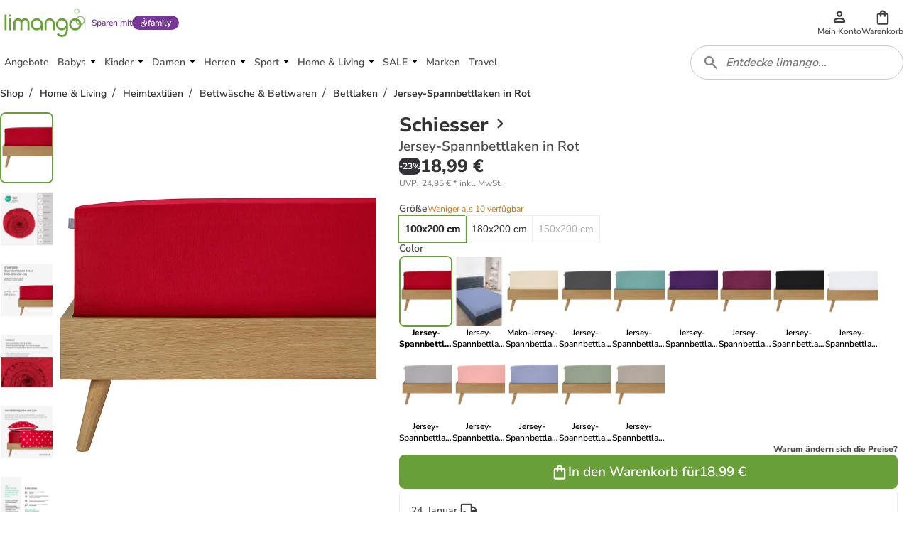

--- FILE ---
content_type: text/html; charset=utf-8
request_url: https://www.limango.de/shop/schiesser/jersey-spannbettlaken-in-rot-2-4243199
body_size: 120767
content:
<!DOCTYPE html><html data-lang="DE" lang="DE"><head><link rel="dns-prefetch" href="https://shop-frontend-api.limango.com" class="jsx-edf5034d8671d769"/><link rel="preconnect" href="https://shop-frontend-api.limango.com" crossorigin="" class="jsx-edf5034d8671d769"/><link rel="dns-prefetch" href="https://limango-res.cloudinary.com" class="jsx-edf5034d8671d769"/><link rel="preconnect" href="https://limango-res.cloudinary.com" crossorigin="" class="jsx-edf5034d8671d769"/><script defer="" src="https://cnstrc.com/js/cust/limango_FN8sJI.js"></script><link rel="preload" as="image" href="/logo.svg"/><link rel="preload" as="image" href="/logo.svg"/><meta http-equiv="Cache-Control" content="public, s-maxage=10, stale-while-revalidate=59"/><meta name="robots" content="index, follow"/><meta name="googlebot" content="index, follow"/><title>Schiesser Jersey-Spannbettlaken in Rot günstig kaufen | limango</title><meta property="og:title" content="Schiesser Jersey-Spannbettlaken in Rot günstig kaufen | limango"/><meta name="description" content="Schiesser Jersey-Spannbettlaken in Rot ab 18.99 € (21.01.2026) ⭐ Jetzt günstig bei limango kaufen! ❤  Schnelle Lieferung ✔ Kauf auf Rechnung ✔ Riesen Auswahl ❤!"/><meta property="og:description" content="Schiesser Jersey-Spannbettlaken in Rot ab 18.99 € (21.01.2026) ⭐ Jetzt günstig bei limango kaufen! ❤  Schnelle Lieferung ✔ Kauf auf Rechnung ✔ Riesen Auswahl ❤!"/><meta property="og:locale" content="de-DE"/><meta property="og:image" content="https://limango-res.cloudinary.com/images/f_auto,fl_progressive,q_auto,t_product-large-720,/v1/product/4243199/1/schiesser-jersey-spannbettlaken-in-rot.jpg"/><link rel="canonical" href="https://www.limango.de/shop/schiesser/jersey-spannbettlaken-in-rot-2-4243199"/><meta charSet="utf-8"/><meta http-equiv="x-ua-compatible" content="ie=edge"/><meta http-equiv="Accept-CH" content="DPR, Viewport-Width, Width"/><meta name="viewport" content="width=device-width, initial-scale=1, maximum-scale=1.0, user-scalable=no"/><link rel="preload" as="image" href="https://limango-res.cloudinary.com/images/f_auto,fl_progressive,q_auto,t_product-medium-360,/v1/product/4243199/1/schiesser-jersey-spannbettlaken-in-rot.jpg" imageSrcSet="https://limango-res.cloudinary.com/images/f_auto,fl_progressive,q_auto,t_product-medium-360,/v1/product/4243199/1/schiesser-jersey-spannbettlaken-in-rot.jpg 360w, https://limango-res.cloudinary.com/images/f_auto,fl_progressive,q_auto,t_product-large-720,/v1/product/4243199/1/schiesser-jersey-spannbettlaken-in-rot.jpg 720w" imageSizes="(min-width: 992px) 490px, (min-width: 576px) 350px, 65vw"/><link rel="preload" as="image" href="https://limango-res.cloudinary.com/images/f_auto,fl_progressive,q_auto,t_product-medium-360,/v1/product/4243199/2/schiesser-jersey-spannbettlaken-in-rot.jpg" imageSrcSet="https://limango-res.cloudinary.com/images/f_auto,fl_progressive,q_auto,t_product-medium-360,/v1/product/4243199/2/schiesser-jersey-spannbettlaken-in-rot.jpg 360w, https://limango-res.cloudinary.com/images/f_auto,fl_progressive,q_auto,t_product-large-720,/v1/product/4243199/2/schiesser-jersey-spannbettlaken-in-rot.jpg 720w" imageSizes="(min-width: 992px) 490px, (min-width: 576px) 350px, 65vw"/><link rel="preload" as="image" href="https://limango-res.cloudinary.com/images/f_auto,fl_progressive,q_auto,t_product-medium-360,/v1/product/4243199/3/schiesser-jersey-spannbettlaken-in-rot.jpg" imageSrcSet="https://limango-res.cloudinary.com/images/f_auto,fl_progressive,q_auto,t_product-medium-360,/v1/product/4243199/3/schiesser-jersey-spannbettlaken-in-rot.jpg 360w, https://limango-res.cloudinary.com/images/f_auto,fl_progressive,q_auto,t_product-large-720,/v1/product/4243199/3/schiesser-jersey-spannbettlaken-in-rot.jpg 720w" imageSizes="(min-width: 992px) 490px, (min-width: 576px) 350px, 65vw"/><link rel="preload" as="image" href="https://limango-res.cloudinary.com/images/f_auto,fl_progressive,q_auto,t_product-thumb-75,/v1/product/4243199/1/schiesser-jersey-spannbettlaken-in-rot.jpg"/><link rel="preload" as="image" href="https://limango-res.cloudinary.com/images/f_auto,fl_progressive,q_auto,t_product-thumb-75,/v1/product/4243199/2/schiesser-jersey-spannbettlaken-in-rot.jpg"/><link rel="preload" as="image" href="https://limango-res.cloudinary.com/images/f_auto,fl_progressive,q_auto,t_product-thumb-75,/v1/product/4243199/3/schiesser-jersey-spannbettlaken-in-rot.jpg"/><link rel="preload" as="image" href="https://limango-res.cloudinary.com/images/f_auto,fl_progressive,q_auto,t_product-thumb-75,/v1/product/4243199/4/schiesser-jersey-spannbettlaken-in-rot.jpg"/><link rel="preload" as="image" href="https://limango-res.cloudinary.com/images/f_auto,fl_progressive,q_auto,t_product-thumb-75,/v1/product/4243199/5/schiesser-jersey-spannbettlaken-in-rot.jpg"/><link rel="preload" as="image" href="https://limango-res.cloudinary.com/images/f_auto,fl_progressive,q_auto,t_product-medium-360,/v1/product/4243199/1/schiesser-jersey-spannbettlaken-in-rot.jpg" imageSrcSet="https://limango-res.cloudinary.com/images/f_auto,fl_progressive,q_auto,t_product-medium-360,/v1/product/4243199/1/schiesser-jersey-spannbettlaken-in-rot.jpg 360w, https://limango-res.cloudinary.com/images/f_auto,fl_progressive,q_auto,t_product-large-720,/v1/product/4243199/1/schiesser-jersey-spannbettlaken-in-rot.jpg 720w" imageSizes="(min-width: 992px) 490px, (min-width: 576px) 350px, 65vw"/><link rel="preload" href="https://www.googletagmanager.com/gtm.js?id=GTM-5W2LRZ5" as="script"/><meta name="next-head-count" content="31"/><link href="https://d2uybm4uj2kuwv.cloudfront.net/fonts/NunitoSans-latin-400.woff2" rel="preload" as="font" type="font/woff2" crossorigin=""/><link href="https://d2uybm4uj2kuwv.cloudfront.net/fonts/NunitoSans-latin-ext-400.woff2" rel="preload" as="font" type="font/woff2" crossorigin=""/><link href="https://d2uybm4uj2kuwv.cloudfront.net/fonts/NunitoSans-latin-600.woff2" rel="preload" as="font" type="font/woff2" crossorigin=""/><link href="https://d2uybm4uj2kuwv.cloudfront.net/fonts/NunitoSans-latin-ext-600.woff2" rel="preload" as="font" type="font/woff2" crossorigin=""/><link href="https://d2uybm4uj2kuwv.cloudfront.net/fonts/NunitoSans-latin-700.woff2" rel="preload" as="font" type="font/woff2" crossorigin=""/><link href="https://d2uybm4uj2kuwv.cloudfront.net/fonts/NunitoSans-latin-ext-700.woff2" rel="preload" as="font" type="font/woff2" crossorigin=""/><link href="https://d2uybm4uj2kuwv.cloudfront.net/fonts/NunitoSans-latin-800.woff2" rel="preload" as="font" type="font/woff2" crossorigin=""/><link href="https://d2uybm4uj2kuwv.cloudfront.net/fonts/NunitoSans-latin-ext-800.woff2" rel="preload" as="font" type="font/woff2" crossorigin=""/><link rel="preload" as="image" href="/logo.svg"/><link rel="preload" as="image" href="/favicon.ico"/><link rel="dns-prefetch" href="events.limango.com"/><link rel="preconnect" href="events.limango.com" crossorigin=""/><link rel="dns-prefetch" href="https://d2uybm4uj2kuwv.cloudfront.net"/><link rel="preconnnect" href="https://d2uybm4uj2kuwv.cloudfront.net" crossorigin=""/><link rel="preload" as="script" href="https://app.usercentrics.eu/browser-ui/latest/loader.js"/><script type="text/javascript" id="usercentrics-cmp" data-settings-id="-pa_J5yte" src="https://app.usercentrics.eu/browser-ui/latest/loader.js" async=""></script><link rel="preload" href="https://d2uybm4uj2kuwv.cloudfront.net/public/next-product-catalog/_next/static/css/f5d0223dcd4ed306.css" as="style"/><link rel="stylesheet" href="https://d2uybm4uj2kuwv.cloudfront.net/public/next-product-catalog/_next/static/css/f5d0223dcd4ed306.css" data-n-g=""/><noscript data-n-css=""></noscript><script defer="" nomodule="" src="https://d2uybm4uj2kuwv.cloudfront.net/public/next-product-catalog/_next/static/chunks/polyfills-c67a75d1b6f99dc8.js"></script><script src="https://d2uybm4uj2kuwv.cloudfront.net/public/next-product-catalog/_next/static/chunks/webpack-332d5bf14c337f11.js" defer=""></script><script src="https://d2uybm4uj2kuwv.cloudfront.net/public/next-product-catalog/_next/static/chunks/framework-fc1f2e8247ad02c2.js" defer=""></script><script src="https://d2uybm4uj2kuwv.cloudfront.net/public/next-product-catalog/_next/static/chunks/main-04f684d59705d3be.js" defer=""></script><script src="https://d2uybm4uj2kuwv.cloudfront.net/public/next-product-catalog/_next/static/chunks/pages/_app-4720119863935e66.js" defer=""></script><script src="https://d2uybm4uj2kuwv.cloudfront.net/public/next-product-catalog/_next/static/chunks/454-d84540212de6ae9a.js" defer=""></script><script src="https://d2uybm4uj2kuwv.cloudfront.net/public/next-product-catalog/_next/static/chunks/816-7d6307c8c8dcef61.js" defer=""></script><script src="https://d2uybm4uj2kuwv.cloudfront.net/public/next-product-catalog/_next/static/chunks/338-db06f56043854fb5.js" defer=""></script><script src="https://d2uybm4uj2kuwv.cloudfront.net/public/next-product-catalog/_next/static/chunks/268-ee126fefaaa2ec09.js" defer=""></script><script src="https://d2uybm4uj2kuwv.cloudfront.net/public/next-product-catalog/_next/static/chunks/305-5028601a7ee36673.js" defer=""></script><script src="https://d2uybm4uj2kuwv.cloudfront.net/public/next-product-catalog/_next/static/chunks/698-5fbd2f1423a6e892.js" defer=""></script><script src="https://d2uybm4uj2kuwv.cloudfront.net/public/next-product-catalog/_next/static/chunks/325-38945b5dd33f97d4.js" defer=""></script><script src="https://d2uybm4uj2kuwv.cloudfront.net/public/next-product-catalog/_next/static/chunks/648-21df0cad36fa220f.js" defer=""></script><script src="https://d2uybm4uj2kuwv.cloudfront.net/public/next-product-catalog/_next/static/chunks/841-00a94096b470e522.js" defer=""></script><script src="https://d2uybm4uj2kuwv.cloudfront.net/public/next-product-catalog/_next/static/chunks/67-28e1c0854246f00c.js" defer=""></script><script src="https://d2uybm4uj2kuwv.cloudfront.net/public/next-product-catalog/_next/static/chunks/428-282378df329bed1c.js" defer=""></script><script src="https://d2uybm4uj2kuwv.cloudfront.net/public/next-product-catalog/_next/static/chunks/pages/shop/%5Balias%5D/%5BproductSlug%5D-55546f5914fe914d.js" defer=""></script><script src="https://d2uybm4uj2kuwv.cloudfront.net/public/next-product-catalog/_next/static/ZmpsybWyBHFFHt-Zhrdfm/_buildManifest.js" defer=""></script><script src="https://d2uybm4uj2kuwv.cloudfront.net/public/next-product-catalog/_next/static/ZmpsybWyBHFFHt-Zhrdfm/_ssgManifest.js" defer=""></script><style id="__jsx-edf5034d8671d769">html,body{margin:0}*{-webkit-box-sizing:border-box;-moz-box-sizing:border-box;box-sizing:border-box}</style><style data-styled="" data-styled-version="5.3.5">.kpPueJ{font-family:Nunito Sans;font-size:var(--sizing-16);color:#333333;position:relative;z-index:2;}/*!sc*/
.kpPueJ a{-webkit-text-decoration:none;text-decoration:none;}/*!sc*/
data-styled.g5[id="sc-3438cd43-0"]{content:"kpPueJ,"}/*!sc*/
.ofILA{background-color:var(--color-surface-white);bottom:0;box-shadow:var(--shadow-default-inverted);display:-webkit-box;display:-webkit-flex;display:-ms-flexbox;display:flex;height:3.75rem;-webkit-box-pack:center;-webkit-justify-content:center;-ms-flex-pack:center;justify-content:center;position:fixed;-webkit-transition:all 300ms;transition:all 300ms;width:100%;overflow:hidden;padding-left:0.75rem;padding-right:0.75rem;isolation:isolate;z-index:3;}/*!sc*/
@media (min-width:992px){.ofILA{display:none;}}/*!sc*/
@media (max-width:992px){}/*!sc*/
data-styled.g7[id="sc-617789d8-0"]{content:"ofILA,"}/*!sc*/
.krNtJc{list-style:none;margin:0;padding:0;display:-webkit-box;display:-webkit-flex;display:-ms-flexbox;display:flex;width:100%;max-width:480px;}/*!sc*/
data-styled.g8[id="sc-617789d8-1"]{content:"krNtJc,"}/*!sc*/
.bmfUie{width:33.3%;position:relative;}/*!sc*/
.bmfUie::after{position:absolute;left:50%;-webkit-translate:-50%;translate:-50%;bottom:0;background-color:var(--color-text-brand);border-color:var(--color-text-brand);content:'';width:2rem;height:0.25rem;border-width:0.25rem;border-top-right-radius:0.25rem;border-top-left-radius:0.25rem;}/*!sc*/
.YAFSH{width:33.3%;}/*!sc*/
data-styled.g9[id="sc-617789d8-2"]{content:"bmfUie,YAFSH,"}/*!sc*/
.xvpkJ{display:-webkit-box;display:-webkit-flex;display:-ms-flexbox;display:flex;-webkit-box-pack:center;-webkit-justify-content:center;-ms-flex-pack:center;justify-content:center;-webkit-align-items:center;-webkit-box-align:center;-ms-flex-align:center;align-items:center;}/*!sc*/
.jevngO{display:-webkit-box;display:-webkit-flex;display:-ms-flexbox;display:flex;-webkit-box-pack:center;-webkit-justify-content:center;-ms-flex-pack:center;justify-content:center;-webkit-align-items:center;-webkit-box-align:center;-ms-flex-align:center;align-items:center;}/*!sc*/
.jevngO svg{width:1.5rem;height:1.5rem;}/*!sc*/
.jevngO svg path{fill:var(--color-surface-white);}/*!sc*/
.dEhIdO{display:-webkit-box;display:-webkit-flex;display:-ms-flexbox;display:flex;-webkit-box-pack:center;-webkit-justify-content:center;-ms-flex-pack:center;justify-content:center;-webkit-align-items:center;-webkit-box-align:center;-ms-flex-align:center;align-items:center;}/*!sc*/
.dEhIdO svg path{fill:var(--color-text-brand);}/*!sc*/
.ctiNIk{display:-webkit-box;display:-webkit-flex;display:-ms-flexbox;display:flex;-webkit-box-pack:center;-webkit-justify-content:center;-ms-flex-pack:center;justify-content:center;-webkit-align-items:center;-webkit-box-align:center;-ms-flex-align:center;align-items:center;}/*!sc*/
.ctiNIk svg path{fill:var(--color-icon-default);}/*!sc*/
.rcfql{display:-webkit-box;display:-webkit-flex;display:-ms-flexbox;display:flex;-webkit-box-pack:center;-webkit-justify-content:center;-ms-flex-pack:center;justify-content:center;-webkit-align-items:center;-webkit-box-align:center;-ms-flex-align:center;align-items:center;}/*!sc*/
.rcfql svg{width:24px;height:24px;}/*!sc*/
.ctgBGl{display:-webkit-box;display:-webkit-flex;display:-ms-flexbox;display:flex;-webkit-box-pack:center;-webkit-justify-content:center;-ms-flex-pack:center;justify-content:center;-webkit-align-items:center;-webkit-box-align:center;-ms-flex-align:center;align-items:center;}/*!sc*/
.ctgBGl svg{width:1.25rem;height:1.25rem;}/*!sc*/
.cwcVXY{display:-webkit-box;display:-webkit-flex;display:-ms-flexbox;display:flex;-webkit-box-pack:center;-webkit-justify-content:center;-ms-flex-pack:center;justify-content:center;-webkit-align-items:center;-webkit-box-align:center;-ms-flex-align:center;align-items:center;}/*!sc*/
.cwcVXY svg{width:auto;height:28px;}/*!sc*/
.cwcZne{display:-webkit-box;display:-webkit-flex;display:-ms-flexbox;display:flex;-webkit-box-pack:center;-webkit-justify-content:center;-ms-flex-pack:center;justify-content:center;-webkit-align-items:center;-webkit-box-align:center;-ms-flex-align:center;align-items:center;}/*!sc*/
.cwcZne svg{width:auto;height:40px;}/*!sc*/
.cwcWuK{display:-webkit-box;display:-webkit-flex;display:-ms-flexbox;display:flex;-webkit-box-pack:center;-webkit-justify-content:center;-ms-flex-pack:center;justify-content:center;-webkit-align-items:center;-webkit-box-align:center;-ms-flex-align:center;align-items:center;}/*!sc*/
.cwcWuK svg{width:auto;height:19px;}/*!sc*/
.bOui{display:-webkit-box;display:-webkit-flex;display:-ms-flexbox;display:flex;-webkit-box-pack:center;-webkit-justify-content:center;-ms-flex-pack:center;justify-content:center;-webkit-align-items:center;-webkit-box-align:center;-ms-flex-align:center;align-items:center;}/*!sc*/
.bOui svg{width:16px;height:16px;}/*!sc*/
.bOui svg path{fill:#333333;}/*!sc*/
.ileIgJ{display:-webkit-box;display:-webkit-flex;display:-ms-flexbox;display:flex;-webkit-box-pack:center;-webkit-justify-content:center;-ms-flex-pack:center;justify-content:center;-webkit-align-items:center;-webkit-box-align:center;-ms-flex-align:center;align-items:center;}/*!sc*/
.ileIgJ svg{width:inherit;height:inherit;}/*!sc*/
.cwcZkh{display:-webkit-box;display:-webkit-flex;display:-ms-flexbox;display:flex;-webkit-box-pack:center;-webkit-justify-content:center;-ms-flex-pack:center;justify-content:center;-webkit-align-items:center;-webkit-box-align:center;-ms-flex-align:center;align-items:center;}/*!sc*/
.cwcZkh svg{width:auto;height:30px;}/*!sc*/
data-styled.g10[id="sc-67dd4e9d-0"]{content:"xvpkJ,jevngO,dEhIdO,ctiNIk,rcfql,ctgBGl,cwcVXY,cwcZne,cwcWuK,bOui,ileIgJ,cwcZkh,"}/*!sc*/
.EiiUv{all:unset;position:absolute;left:calc(100% + 0.5rem);top:0;width:3rem;height:3rem;cursor:pointer;}/*!sc*/
data-styled.g11[id="sc-20c0740d-0"]{content:"EiiUv,"}/*!sc*/
.dUzury{--time:500ms;-webkit-transition:display var(--time) allow-discrete ease-in-out, overlay var(--time) allow-discrete ease-in-out;transition:display var(--time) allow-discrete ease-in-out, overlay var(--time) allow-discrete ease-in-out;border:none;margin:0;bottom:0;top:0;padding:0;height:auto;max-height:unset;overflow:visible;position:fixed;width:calc(100% - 3.5rem);max-width:480px;box-shadow:var(--shadow-large);-webkit-animation:dbltXh var(--time) forwards ease-in-out;animation:dbltXh var(--time) forwards ease-in-out;}/*!sc*/
@supports (font:-apple-system-body) and (-webkit-appearance:none){.dUzury{-webkit-transition:unset;transition:unset;}}/*!sc*/
.dUzury::backdrop{-webkit-animation:iYItfZ var(--time) forwards ease-in-out;animation:iYItfZ var(--time) forwards ease-in-out;}/*!sc*/
.dUzury[open]{-webkit-animation:gChfMJ var(--time) forwards ease-in-out;animation:gChfMJ var(--time) forwards ease-in-out;}/*!sc*/
.dUzury[open]::backdrop{-webkit-animation:gCuqAf var(--time) forwards ease-in-out;animation:gCuqAf var(--time) forwards ease-in-out;background:var(--color-black-55);}/*!sc*/
data-styled.g12[id="sc-20c0740d-1"]{content:"dUzury,"}/*!sc*/
.bxiqnu{height:100%;}/*!sc*/
data-styled.g13[id="sc-20c0740d-2"]{content:"bxiqnu,"}/*!sc*/
.dHjamj{cursor:pointer;}/*!sc*/
data-styled.g14[id="sc-e0c0d058-0"]{content:"dHjamj,"}/*!sc*/
.gFvAep{margin:0;padding:0;font-family:Nunito Sans;font-size:0.875rem;font-style:normal;line-height:1.25rem;font-weight:600;color:white;-webkit-text-decoration: none;text-decoration: none;text-align:initial;}/*!sc*/
@media (min-width:48rem){.gFvAep{font-size:0.875rem;line-height:1.25rem;}}/*!sc*/
data-styled.g17[id="sc-dfc3ba23-0"]{content:"gFvAep,"}/*!sc*/
.eHPQwd{position:relative;-webkit-transition:all 0.3s ease-in-out;transition:all 0.3s ease-in-out;display:-webkit-box;display:-webkit-flex;display:-ms-flexbox;display:flex;-webkit-box-pack:center;-webkit-justify-content:center;-ms-flex-pack:center;justify-content:center;-webkit-align-items:center;-webkit-box-align:center;-ms-flex-align:center;align-items:center;gap:var(--spacing-4);border-radius:var(--border-radius-large);background:transparent;border:var(--border-width-active) solid transparent;min-height:var(--sizing-48);height:auto;padding:0 var(--spacing-8);cursor:pointer;}/*!sc*/
.eHPQwd:enabled{cursor:pointer;}/*!sc*/
.eHPQwd:hover{background:transparent;border-color:transparent;}/*!sc*/
.eHPQwd:hover > *{color:var(--color-text-brand-hover);}/*!sc*/
.eHPQwd:focus-visible{outline:none;box-shadow:0 0 0 var(--spacing-2) var(--color-white-100), 0 0 0 var(--spacing-4) var(--color-neutral-900);background:transparent;border-color:transparent;background:var(--color-surface-white);border:var(--border-width-default) solid var(--color-border-medium);padding:0 calc(var(--spacing-8) + var(--border-width-default));}/*!sc*/
.eHPQwd:focus-visible > *{color:var(--color-text-brand-hover);}/*!sc*/
data-styled.g20[id="sc-7bfafd9e-0"]{content:"eHPQwd,"}/*!sc*/
.fXGlNy{opacity:1;-webkit-order:0;-ms-flex-order:0;order:0;}/*!sc*/
data-styled.g22[id="sc-7bfafd9e-2"]{content:"fXGlNy,"}/*!sc*/
.bSeJLs{display:-webkit-box;display:-webkit-flex;display:-ms-flexbox;display:flex;-webkit-align-items:center;-webkit-box-align:center;-ms-flex-align:center;align-items:center;height:3rem;position:relative;-webkit-transform:none;-ms-transform:none;transform:none;pointer-events:auto;}/*!sc*/
.bSeJLs:focus-visible{outline:none;box-shadow:var(--shadow-focus);}/*!sc*/
data-styled.g26[id="sc-91980c4-0"]{content:"bSeJLs,"}/*!sc*/
.cpmJgq{display:inline-block;position:relative;background-image:url(/logo.svg);background-repeat:no-repeat;background-position:center;background-size:contain;width:5.75rem;height:2rem;}/*!sc*/
@media (min-width:576px){.cpmJgq{width:6.4375rem;height:2.25rem;}}/*!sc*/
@media (min-width:768px){.cpmJgq{width:7.125rem;height:2.5rem;}}/*!sc*/
data-styled.g27[id="sc-91980c4-1"]{content:"cpmJgq,"}/*!sc*/
.jPcMiS{all:unset;display:-webkit-box;display:-webkit-flex;display:-ms-flexbox;display:flex;-webkit-flex-direction:column;-ms-flex-direction:column;flex-direction:column;gap:0.25rem;-webkit-align-items:center;-webkit-box-align:center;-ms-flex-align:center;align-items:center;-webkit-box-pack:center;-webkit-justify-content:center;-ms-flex-pack:center;justify-content:center;position:relative;height:4rem;cursor:pointer;}/*!sc*/
@media (min-width:992px){.jPcMiS{min-width:2.75rem;gap:0;width:auto;height:3rem;}}/*!sc*/
data-styled.g50[id="sc-98f0a221-0"]{content:"jPcMiS,"}/*!sc*/
.jSvpWA{width:100%;overflow:hidden;text-overflow:ellipsis;text-align:center;font-size:0.75rem;line-height:1rem;font-weight:600;color:var(--color-text-default);}/*!sc*/
data-styled.g51[id="sc-98f0a221-1"]{content:"jSvpWA,"}/*!sc*/
.cIKnwH{display:-webkit-box;display:-webkit-flex;display:-ms-flexbox;display:flex;-webkit-align-items:center;-webkit-box-align:center;-ms-flex-align:center;align-items:center;-webkit-box-pack:center;-webkit-justify-content:center;-ms-flex-pack:center;justify-content:center;position:relative;cursor:pointer;}/*!sc*/
.cIKnwH[data-count]::after{position:absolute;display:-webkit-box;display:-webkit-flex;display:-ms-flexbox;display:flex;-webkit-align-items:center;-webkit-box-align:center;-ms-flex-align:center;align-items:center;-webkit-box-pack:center;-webkit-justify-content:center;-ms-flex-pack:center;justify-content:center;content:attr(data-count);width:1.5rem;height:1.5rem;top:-0.675rem;right:-0.85rem;border:0.125rem solid var(--color-surface-white);border-radius:50%;background-color:var(--bg-color,var(--color-surface-error-small));color:var(--color-surface-white);font-size:0.75rem;line-height:1rem;font-weight:800;}/*!sc*/
.dCrxwb{display:-webkit-box;display:-webkit-flex;display:-ms-flexbox;display:flex;-webkit-align-items:center;-webkit-box-align:center;-ms-flex-align:center;align-items:center;-webkit-box-pack:center;-webkit-justify-content:center;-ms-flex-pack:center;justify-content:center;position:relative;cursor:pointer;}/*!sc*/
.dCrxwb > svg{width:1.25rem;height:1.25rem;}/*!sc*/
.dCrxwb[data-count]::after{position:absolute;display:-webkit-box;display:-webkit-flex;display:-ms-flexbox;display:flex;-webkit-align-items:center;-webkit-box-align:center;-ms-flex-align:center;align-items:center;-webkit-box-pack:center;-webkit-justify-content:center;-ms-flex-pack:center;justify-content:center;content:attr(data-count);width:1.5rem;height:1.5rem;top:-0.675rem;right:-0.85rem;border:0.125rem solid var(--color-surface-white);border-radius:50%;background-color:var(--bg-color,var(--color-surface-error-small));color:var(--color-surface-white);font-size:0.75rem;line-height:1rem;font-weight:800;}/*!sc*/
data-styled.g52[id="sc-76aac7c3-0"]{content:"cIKnwH,dCrxwb,"}/*!sc*/
.hxgGed{display:none;}/*!sc*/
@media (min-width:992px){.hxgGed{display:block;}}/*!sc*/
data-styled.g53[id="sc-cdb7dc2c-0"]{content:"hxgGed,"}/*!sc*/
.enuwOn{height:100%;position:relative;overflow:hidden;isolation:isolate;}/*!sc*/
.enuwOn *[data-disabled]{display:none;}/*!sc*/
.enuwOn *[data-disabled-pl]:lang(PL){display:none;}/*!sc*/
.enuwOn *[data-disabled-nl]:lang(NL){display:none;}/*!sc*/
.enuwOn *[data-disabled-de]:lang(DE){display:none;}/*!sc*/
data-styled.g54[id="sc-2fa7aeca-0"]{content:"enuwOn,"}/*!sc*/
.bULPDk{all:unset;cursor:pointer;width:2.75rem;height:3rem;margin:auto;display:-webkit-box;display:-webkit-flex;display:-ms-flexbox;display:flex;-webkit-box-pack:center;-webkit-justify-content:center;-ms-flex-pack:center;justify-content:center;-webkit-align-items:center;-webkit-box-align:center;-ms-flex-align:center;align-items:center;}/*!sc*/
.bULPDk > svg{width:1.5rem;height:1.5rem;}/*!sc*/
@media (min-width:768px){.bULPDk > svg{width:2rem;height:2rem;}}/*!sc*/
data-styled.g56[id="sc-2fa7aeca-2"]{content:"bULPDk,"}/*!sc*/
.bqndv{overflow:hidden;width:2.75rem;height:3rem;}/*!sc*/
@media (min-width:992px){.bqndv{display:none;}}/*!sc*/
data-styled.g57[id="sc-2fa7aeca-3"]{content:"bqndv,"}/*!sc*/
.oQMBo{position:relative;height:100%;}/*!sc*/
data-styled.g61[id="sc-4752e13c-0"]{content:"oQMBo,"}/*!sc*/
.ihqdUY{padding-left:1rem;height:3rem;display:-webkit-box;display:-webkit-flex;display:-ms-flexbox;display:flex;-webkit-align-items:center;-webkit-box-align:center;-ms-flex-align:center;align-items:center;font-size:1rem;line-height:1.5rem;font-weight:800;-webkit-box-pack:justify;-webkit-justify-content:space-between;-ms-flex-pack:justify;justify-content:space-between;position:relative;}/*!sc*/
.ihqdUY::after{position:absolute;left:0;height:50%;width:0.25rem;border-top-right-radius:var(--border-radius-default);border-bottom-right-radius:var(--border-radius-default);background:var(--color-border-brand);}/*!sc*/
data-styled.g62[id="sc-c69b7d49-0"]{content:"ihqdUY,"}/*!sc*/
.cCqofT{all:unset;display:block;padding:0.75rem;height:1.5rem;text-wrap:nowrap;background:inherit;font-weight:600;}/*!sc*/
.cCqofT:only-child{padding-left:0;width:100%;}/*!sc*/
data-styled.g63[id="sc-c69b7d49-1"]{content:"cCqofT,"}/*!sc*/
.kNOHjM{all:unset;text-wrap:nowrap;background:inherit;width:calc(100% - 3rem);text-overflow:ellipsis;overflow:hidden;font-weight:600;}/*!sc*/
data-styled.g64[id="sc-c69b7d49-2"]{content:"kNOHjM,"}/*!sc*/
.eylyss{visibility:hidden;opacity:0;-webkit-transition:opacity 0.3s ease-in-out;transition:opacity 0.3s ease-in-out;position:absolute;z-index:1;background-color:#333333;border:1px solid #333333;border-radius:4px;box-shadow:var(--shadow-large);left:50%;bottom:-16px;-webkit-transform:translate(-25%,100%);-ms-transform:translate(-25%,100%);transform:translate(-25%,100%);}/*!sc*/
.eylyss:after{position:absolute;content:'';width:17px;height:17px;z-index:2;background-image:url([data-uri]);background-repeat:no-repeat;background-position:center;-webkit-transform:translateX(-50%);-ms-transform:translateX(-50%);transform:translateX(-50%);top:-14.5px;left:25%;}/*!sc*/
.cOlLEH{visibility:hidden;opacity:0;-webkit-transition:opacity 0.3s ease-in-out;transition:opacity 0.3s ease-in-out;position:absolute;z-index:1;background-color:#333333;border:1px solid #333333;border-radius:4px;box-shadow:var(--shadow-large);left:50%;top:-16px;-webkit-transform:translate(-25%,-100%);-ms-transform:translate(-25%,-100%);transform:translate(-25%,-100%);}/*!sc*/
.cOlLEH:after{position:absolute;content:'';width:17px;height:17px;z-index:2;background-image:url([data-uri]);background-repeat:no-repeat;background-position:center;-webkit-transform:rotate(180deg) translateX(7px);-ms-transform:rotate(180deg) translateX(7px);transform:rotate(180deg) translateX(7px);bottom:-13.9px;left:25%;}/*!sc*/
data-styled.g67[id="sc-f0a96c2b-0"]{content:"eylyss,cOlLEH,"}/*!sc*/
.iEbMjI{position:relative;display:-webkit-box;display:-webkit-flex;display:-ms-flexbox;display:flex;}/*!sc*/
data-styled.g68[id="sc-f0a96c2b-1"]{content:"iEbMjI,"}/*!sc*/
.fVTscl{display:-webkit-box;display:-webkit-flex;display:-ms-flexbox;display:flex;}/*!sc*/
data-styled.g69[id="sc-f0a96c2b-2"]{content:"fVTscl,"}/*!sc*/
.fuMisa{width:-webkit-max-content;width:-moz-max-content;width:max-content;max-width:min(50vw,250px);margin:12px 16px;}/*!sc*/
data-styled.g70[id="sc-85a1f437-0"]{content:"fuMisa,"}/*!sc*/
.ijgptS{height:100%;overflow-y:auto;position:relative;-ms-overflow-style:none;-webkit-scrollbar-width:none;-moz-scrollbar-width:none;-ms-scrollbar-width:none;scrollbar-width:none;}/*!sc*/
.ijgptS::-webkit-scrollbar{display:none;}/*!sc*/
data-styled.g78[id="sc-48199001-0"]{content:"ijgptS,"}/*!sc*/
.fwHht{display:-webkit-box;display:-webkit-flex;display:-ms-flexbox;display:flex;gap:1rem;-webkit-flex-direction:column;-ms-flex-direction:column;flex-direction:column;-webkit-box-pack:justify;-webkit-justify-content:space-between;-ms-flex-pack:justify;justify-content:space-between;position:relative;height:100%;-ms-overflow-style:none;-webkit-scrollbar-width:none;-moz-scrollbar-width:none;-ms-scrollbar-width:none;scrollbar-width:none;}/*!sc*/
.fwHht::-webkit-scrollbar{display:none;}/*!sc*/
data-styled.g79[id="sc-48199001-1"]{content:"fwHht,"}/*!sc*/
.cruSUQ{display:-webkit-box;display:-webkit-flex;display:-ms-flexbox;display:flex;-webkit-flex-direction:column;-ms-flex-direction:column;flex-direction:column;padding-bottom:1rem;}/*!sc*/
.cruSUQ:not(:only-child){border-bottom:2px solid var(--color-border-medium);}/*!sc*/
data-styled.g80[id="sc-48199001-2"]{content:"cruSUQ,"}/*!sc*/
.bHbKgp{display:-webkit-box;display:-webkit-flex;display:-ms-flexbox;display:flex;-webkit-flex-direction:column;-ms-flex-direction:column;flex-direction:column;width:100%;background-color:var(--color-surface-light);padding:1rem;gap:1rem;}/*!sc*/
data-styled.g81[id="sc-a4ebc7ee-0"]{content:"bHbKgp,"}/*!sc*/
.cbIGaL{display:-webkit-box;display:-webkit-flex;display:-ms-flexbox;display:flex;-webkit-align-items:center;-webkit-box-align:center;-ms-flex-align:center;align-items:center;gap:0.25rem;}/*!sc*/
data-styled.g82[id="sc-a4ebc7ee-1"]{content:"cbIGaL,"}/*!sc*/
.fHiFMb{display:-webkit-box;display:-webkit-flex;display:-ms-flexbox;display:flex;-webkit-flex-direction:column;-ms-flex-direction:column;flex-direction:column;width:100%;gap:0.5rem;}/*!sc*/
data-styled.g83[id="sc-a4ebc7ee-2"]{content:"fHiFMb,"}/*!sc*/
.YuoWV{font-size:0.875rem;line-height:1.25rem;font-weight:800;}/*!sc*/
data-styled.g84[id="sc-a4ebc7ee-3"]{content:"YuoWV,"}/*!sc*/
.drVRTJ{font-size:0.75rem;line-height:1rem;font-weight:600;}/*!sc*/
data-styled.g85[id="sc-a4ebc7ee-4"]{content:"drVRTJ,"}/*!sc*/
.gDGLsJ{font-size:1.1875rem;line-height:1.5rem;font-weight:600;background-color:var(--color-surface-family);border-radius:var(--border-radius-large);color:var(--color-text-white);cursor:pointer;display:-webkit-box;display:-webkit-flex;display:-ms-flexbox;display:flex;-webkit-box-pack:center;-webkit-justify-content:center;-ms-flex-pack:center;justify-content:center;margin-top:0.5rem;padding:0.75rem;-webkit-text-decoration:none;text-decoration:none;}/*!sc*/
data-styled.g86[id="sc-a4ebc7ee-5"]{content:"gDGLsJ,"}/*!sc*/
.UytZB{display:-webkit-box;display:-webkit-flex;display:-ms-flexbox;display:flex;position:relative;height:3rem;padding-inline:0.75rem;-webkit-box-pack:justify;-webkit-justify-content:space-between;-ms-flex-pack:justify;justify-content:space-between;width:100%;grid-row:1;grid-column:1;-webkit-transition:all 300ms;transition:all 300ms;-webkit-flex-direction:row;-ms-flex-direction:row;flex-direction:row;z-index:2;}/*!sc*/
.UytZB:has(button[data-testid='nav-hamuberge-button']){padding-left:0;}/*!sc*/
@media (min-width:576px){.UytZB{height:3.5rem;padding-inline:1.875rem;}.UytZB:has(button[data-testid='nav-hamuberge-button']){padding-left:1.125rem;}}/*!sc*/
@media (min-width:768px){.UytZB{height:4rem;padding-right:2.25rem;padding-left:2.125rem;}.UytZB:has(button[data-testid='nav-hamuberge-button']){padding-left:1.5rem;}}/*!sc*/
@media (min-width:992px){.UytZB{padding:0;padding-left:0.375rem;padding-right:0.5rem;}.UytZB:has(button[data-testid='nav-hamuberge-button']){padding-left:0.375rem;}}/*!sc*/
@media (min-width:320px){}/*!sc*/
data-styled.g90[id="sc-43ca8122-3"]{content:"UytZB,"}/*!sc*/
.dSQOKq{display:-webkit-box;display:-webkit-flex;display:-ms-flexbox;display:flex;-webkit-align-items:center;-webkit-box-align:center;-ms-flex-align:center;align-items:center;gap:0.25rem;height:100%;}/*!sc*/
.dSQOKq:has(button[data-testid='nav-hamuberge-button']){gap:0;}/*!sc*/
@media (min-width:576px){.dSQOKq:has(button[data-testid='nav-hamuberge-button']){gap:0.5rem;}}/*!sc*/
@media (min-width:768px){.dSQOKq{gap:0.5rem;}}/*!sc*/
data-styled.g91[id="sc-43ca8122-4"]{content:"dSQOKq,"}/*!sc*/
.eacLRn{display:-webkit-box;display:-webkit-flex;display:-ms-flexbox;display:flex;-webkit-align-items:center;-webkit-box-align:center;-ms-flex-align:center;align-items:center;gap:0.5rem;height:100%;}/*!sc*/
data-styled.g92[id="sc-43ca8122-5"]{content:"eacLRn,"}/*!sc*/
.gDiWLb{display:-webkit-box;display:-webkit-flex;display:-ms-flexbox;display:flex;-webkit-flex-direction:row;-ms-flex-direction:row;flex-direction:row;-webkit-align-items:center;-webkit-box-align:center;-ms-flex-align:center;align-items:center;gap:0.25rem;}/*!sc*/
@media (min-width:768px){.gDiWLb{gap:0.75rem;}}/*!sc*/
@media (min-width:992px){.gDiWLb{gap:0.5rem;}}/*!sc*/
@media (min-width:1200px){.gDiWLb{gap:1rem;}}/*!sc*/
data-styled.g93[id="sc-43ca8122-6"]{content:"gDiWLb,"}/*!sc*/
.fAlqzZ{display:-webkit-box;display:-webkit-flex;display:-ms-flexbox;display:flex;width:100%;height:3.5rem;-webkit-transition:all 300ms;transition:all 300ms;margin-top:-0.75rem;-webkit-box-pack:justify;-webkit-justify-content:space-between;-ms-flex-pack:justify;justify-content:space-between;-webkit-align-items:center;-webkit-box-align:center;-ms-flex-align:center;align-items:center;padding:0.75rem;padding-left:0;gap:0;}/*!sc*/
@media (min-width:576px){.fAlqzZ{height:4.5rem;padding:0.75rem 1.875rem 0.75rem 1.125rem;gap:0.5rem;}}/*!sc*/
@media (min-width:768px){.fAlqzZ{padding:0.75rem 2.25rem 0.75rem 1.5rem;}}/*!sc*/
@media (min-width:992px){.fAlqzZ{margin-top:-0.5rem;height:4rem;padding-right:0.5rem;padding-left:0;}}/*!sc*/
@media (min-width:320px){}/*!sc*/
data-styled.g94[id="sc-c2cbfa43-0"]{content:"fAlqzZ,"}/*!sc*/
.cTPCUo{display:none;gap:0.25rem;}/*!sc*/
@media (min-width:992px){.cTPCUo{display:-webkit-box;display:-webkit-flex;display:-ms-flexbox;display:flex;}}/*!sc*/
data-styled.g95[id="sc-c2cbfa43-1"]{content:"cTPCUo,"}/*!sc*/
.rYVkE{-webkit-flex:1 0 0;-ms-flex:1 0 0;flex:1 0 0;display:-webkit-box;display:-webkit-flex;display:-ms-flexbox;display:flex;}/*!sc*/
@media (min-width:992px){.rYVkE{-webkit-flex:initial;-ms-flex:initial;flex:initial;width:initial;}}/*!sc*/
data-styled.g96[id="sc-c2cbfa43-2"]{content:"rYVkE,"}/*!sc*/
.gMnpSW{width:100%;display:block;-webkit-flex-direction:row;-ms-flex-direction:row;flex-direction:row;-webkit-align-items:flex-start;-webkit-box-align:flex-start;-ms-flex-align:flex-start;align-items:flex-start;-webkit-box-pack:center;-webkit-justify-content:center;-ms-flex-pack:center;justify-content:center;position:relative;}/*!sc*/
@media (min-width:992px){.gMnpSW{display:none;}}/*!sc*/
data-styled.g97[id="sc-6eacd48b-0"]{content:"gMnpSW,"}/*!sc*/
.dwoCkr{position:relative;height:2rem;display:-webkit-box;display:-webkit-flex;display:-ms-flexbox;display:flex;-webkit-align-items:center;-webkit-box-align:center;-ms-flex-align:center;align-items:center;-webkit-column-gap:0.25rem;column-gap:0.25rem;border:1px solid var(--color-border-dark);border-radius:var(--border-radius-pill);padding:0.5rem;background:var(--color-surface-white);}/*!sc*/
@media (min-width:576px){.dwoCkr{height:3rem;}}/*!sc*/
@media (min-width:992px){.dwoCkr{max-width:23.25rem;}.dwoCkr:has(input:read-write){margin:unset;}}/*!sc*/
data-styled.g98[id="sc-6eacd48b-1"]{content:"dwoCkr,"}/*!sc*/
.kYvnLK{-webkit-flex:1;-ms-flex:1;flex:1;max-width:calc(100% - 4rem);border:none;outline:none;font-family:'Nunito Sans';color:var(--color-text-default);font-size:1rem;line-height:1.5rem;font-weight:600;padding:0;}/*!sc*/
.kYvnLK:placeholder-shown{font-size:1rem;line-height:1.5rem;font-weight:600;font-style:italic;}/*!sc*/
data-styled.g99[id="sc-6eacd48b-2"]{content:"kYvnLK,"}/*!sc*/
.hMCDja{position:relative;height:2rem;display:-webkit-box;display:-webkit-flex;display:-ms-flexbox;display:flex;-webkit-align-items:center;-webkit-box-align:center;-ms-flex-align:center;align-items:center;border:1px solid var(--color-border-medium);border-radius:var(--border-radius-pill);padding:0.75rem 1rem;background:var(--color-surface-white);}/*!sc*/
.hMCDja:has(input:read-write){margin:0.75rem 0.75rem 0 0.75rem;}/*!sc*/
@media (min-width:576px){.hMCDja{height:3rem;}}/*!sc*/
@media (min-width:992px){.hMCDja{max-width:23.25rem;}.hMCDja:has(input:read-write){margin:unset;}}/*!sc*/
data-styled.g127[id="sc-c6de1419-0"]{content:"hMCDja,"}/*!sc*/
.lmlwzy{-webkit-flex:1;-ms-flex:1;flex:1;max-width:calc(100% - 4rem);padding:0.0625rem;border:none;outline:none;font-family:'Nunito Sans';color:var(--color-text-default);font-size:1rem;line-height:1.5rem;font-weight:600;}/*!sc*/
.lmlwzy:placeholder-shown{font-size:1rem;line-height:1.5rem;font-weight:600;font-style:italic;}/*!sc*/
data-styled.g128[id="sc-c6de1419-1"]{content:"lmlwzy,"}/*!sc*/
.dwYsEK{margin-right:0.25rem;display:-webkit-box;display:-webkit-flex;display:-ms-flexbox;display:flex;-webkit-align-items:center;-webkit-box-align:center;-ms-flex-align:center;align-items:center;}/*!sc*/
@media (min-width:768px){.dwYsEK{margin-right:0.5rem;}}/*!sc*/
data-styled.g129[id="sc-c6de1419-2"]{content:"dwYsEK,"}/*!sc*/
.loLEFA{display:none;}/*!sc*/
@media (min-width:992px){.loLEFA{display:block;width:100%;}}/*!sc*/
data-styled.g131[id="sc-38a772b8-0"]{content:"loLEFA,"}/*!sc*/
.eykEBU{width:100%;}/*!sc*/
@media (min-width:992px){.eykEBU{width:18.75rem;}}/*!sc*/
@media (min-width:1400px){.eykEBU{width:22.75rem;}}/*!sc*/
data-styled.g138[id="sc-b56f8f91-0"]{content:"eykEBU,"}/*!sc*/
.crlNTB[data-show-l]{display:none;}/*!sc*/
@media (min-width:992px){.crlNTB[data-show-l]{display:-webkit-box;display:-webkit-flex;display:-ms-flexbox;display:flex;}.crlNTB[data-hide-l]{display:none;}}/*!sc*/
@media (min-width:1200px){.crlNTB[data-show-l]{display:none;}.crlNTB[data-hide-l]{display:-webkit-box;display:-webkit-flex;display:-ms-flexbox;display:flex;}}/*!sc*/
data-styled.g139[id="sc-3dece613-0"]{content:"crlNTB,"}/*!sc*/
.kSbZvn{padding:0.375rem;border-radius:0.25rem;height:3rem;display:-webkit-box;display:-webkit-flex;display:-ms-flexbox;display:flex;-webkit-align-items:center;-webkit-box-align:center;-ms-flex-align:center;align-items:center;-webkit-box-pack:center;-webkit-justify-content:center;-ms-flex-pack:center;justify-content:center;-webkit-text-decoration:none;text-decoration:none;font-size:0.875rem;line-height:1.25rem;font-weight:600;color:var(--color-text-default);}/*!sc*/
.kSbZvn:focus-visible{outline:none;box-shadow:var(--shadow-focus);}/*!sc*/
.kSbZvn:hover{-webkit-text-decoration:none;text-decoration:none;}/*!sc*/
data-styled.g140[id="sc-3dece613-1"]{content:"kSbZvn,"}/*!sc*/
.irtkak{all:unset;position:relative;box-sizing:border-box;cursor:unset;padding:0.375rem;border-radius:0.25rem;height:3rem;display:-webkit-box;display:-webkit-flex;display:-ms-flexbox;display:flex;-webkit-align-items:center;-webkit-box-align:center;-ms-flex-align:center;align-items:center;-webkit-box-pack:center;-webkit-justify-content:center;-ms-flex-pack:center;justify-content:center;-webkit-text-decoration:none;text-decoration:none;font-size:0.875rem;line-height:1.25rem;font-weight:600;color:var(--color-text-default);}/*!sc*/
.irtkak:focus-visible{outline:none;box-shadow:var(--shadow-focus);}/*!sc*/
.irtkak[data-show-l]{display:none;}/*!sc*/
@media (min-width:992px){.irtkak[data-show-l]{display:-webkit-box;display:-webkit-flex;display:-ms-flexbox;display:flex;}.irtkak[data-hide-l]{display:none;}}/*!sc*/
@media (min-width:1200px){.irtkak[data-show-l]{display:none;}.irtkak[data-hide-l]{display:-webkit-box;display:-webkit-flex;display:-ms-flexbox;display:flex;}}/*!sc*/
.irtkak:hover{-webkit-text-decoration:none;text-decoration:none;}/*!sc*/
data-styled.g141[id="sc-3dece613-2"]{content:"irtkak,"}/*!sc*/
.kwRwKo{position:relative;display:-webkit-box;display:-webkit-flex;display:-ms-flexbox;display:flex;-webkit-align-items:center;-webkit-box-align:center;-ms-flex-align:center;align-items:center;cursor:unset;white-space:nowrap;}/*!sc*/
.kwRwKo[data-label]::after{position:absolute;display:-webkit-box;display:-webkit-flex;display:-ms-flexbox;display:flex;-webkit-align-items:center;-webkit-box-align:center;-ms-flex-align:center;align-items:center;-webkit-box-pack:center;-webkit-justify-content:center;-ms-flex-pack:center;justify-content:center;top:-1rem;right:-1rem;padding:0.125rem 0.5rem;border-radius:0.25rem;content:attr(data-label);background-color:var(--color-surface-error-small);color:var(--color-text-white);font-size:0.75rem;line-height:1rem;font-weight:800;}/*!sc*/
data-styled.g142[id="sc-3dece613-3"]{content:"kwRwKo,"}/*!sc*/
.lhMzlY{width:0.875rem;overflow:hidden;height:1.5rem;}/*!sc*/
.lhMzlY > svg{margin-block:0.125rem;width:1.25rem;height:1.25rem;}/*!sc*/
data-styled.g143[id="sc-3dece613-4"]{content:"lhMzlY,"}/*!sc*/
.bclsDU{display:-webkit-box;display:-webkit-flex;display:-ms-flexbox;display:flex;-webkit-align-items:center;-webkit-box-align:center;-ms-flex-align:center;align-items:center;background-color:var(--color-surface-family);border-radius:var(--border-radius-pill);color:var(--color-text-white);height:1.25rem;width:4.125rem;gap:0.15625rem;padding:0.125rem 0.4375rem;-webkit-box-pack:center;-webkit-justify-content:center;-ms-flex-pack:center;justify-content:center;}/*!sc*/
data-styled.g159[id="sc-fb926de4-1"]{content:"bclsDU,"}/*!sc*/
.gYUfkN{display:none;}/*!sc*/
@media (min-width:576px){.gYUfkN{display:block;}}/*!sc*/
data-styled.g160[id="sc-fb926de4-2"]{content:"gYUfkN,"}/*!sc*/
.cyXZbV{display:-webkit-box;display:-webkit-flex;display:-ms-flexbox;display:flex;-webkit-flex-wrap:nowrap;-ms-flex-wrap:nowrap;flex-wrap:nowrap;-webkit-align-items:center;-webkit-box-align:center;-ms-flex-align:center;align-items:center;gap:0.375rem;border-left:0px solid black;height:1.25rem;padding-left:0;color:var(--color-surface-family);-webkit-text-decoration:none;text-decoration:none;cursor:pointer;font-size:0.75rem;line-height:1rem;font-weight:600;}/*!sc*/
@media (min-width:576px){.cyXZbV{border-left:1px solid var(--color-border-light);padding-left:0.5rem;}}/*!sc*/
data-styled.g161[id="sc-fb926de4-3"]{content:"cyXZbV,"}/*!sc*/
.inZYZO{position:relative;}/*!sc*/
data-styled.g164[id="sc-c94dc7-0"]{content:"inZYZO,"}/*!sc*/
.jVWHLN{display:none;}/*!sc*/
@media (min-width:768px){.jVWHLN{font-size:0.75rem;line-height:1rem;font-weight:600;color:var(--color-text-default);display:unset;}}/*!sc*/
data-styled.g165[id="sc-8497857d-0"]{content:"jVWHLN,"}/*!sc*/
.eZgxAu{all:unset;cursor:pointer;display:-webkit-box;display:-webkit-flex;display:-ms-flexbox;display:flex;-webkit-flex-direction:column;-ms-flex-direction:column;flex-direction:column;-webkit-box-pack:center;-webkit-justify-content:center;-ms-flex-pack:center;justify-content:center;position:relative;height:3rem;width:2.75rem;-webkit-align-items:center;-webkit-box-align:center;-ms-flex-align:center;align-items:center;}/*!sc*/
@media (min-width:768px){.eZgxAu{width:-webkit-fit-content;width:-moz-fit-content;width:fit-content;}}/*!sc*/
.eZgxAu:not([data-logged-in]) .sc-c94dc7-0::after{--border-width:0.125rem;content:'';display:block;position:absolute;top:-0.125rem;right:-0.125rem;background:var(--color-surface-brand);width:0.5rem;aspect-ratio:1;border-radius:50%;}/*!sc*/
@media (min-width:576px){.eZgxAu:not([data-logged-in]) .sc-c94dc7-0::after{top:0.125rem;}}/*!sc*/
data-styled.g167[id="sc-e633e878-1"]{content:"eZgxAu,"}/*!sc*/
.bvvJTX{all:unset;display:-webkit-box;display:-webkit-flex;display:-ms-flexbox;display:flex;-webkit-flex-direction:column;-ms-flex-direction:column;flex-direction:column;gap:0.25rem;-webkit-align-items:center;-webkit-box-align:center;-ms-flex-align:center;align-items:center;-webkit-box-pack:center;-webkit-justify-content:center;-ms-flex-pack:center;justify-content:center;position:relative;height:4rem;cursor:pointer;}/*!sc*/
@media (min-width:992px){.bvvJTX{min-width:auto;gap:0;width:auto;height:3rem;}}/*!sc*/
data-styled.g179[id="sc-900378dd-0"]{content:"bvvJTX,"}/*!sc*/
.dRuJRk{--bg-color:var(--color-surface-dark);}/*!sc*/
data-styled.g180[id="sc-900378dd-1"]{content:"dRuJRk,"}/*!sc*/
.eckVel{width:100%;overflow:hidden;text-overflow:ellipsis;text-align:center;font-size:0.75rem;line-height:1rem;font-weight:600;color:var(--color-text-default);}/*!sc*/
data-styled.g181[id="sc-900378dd-2"]{content:"eckVel,"}/*!sc*/
.euYhps{all:unset;-webkit-align-items:center;-webkit-box-align:center;-ms-flex-align:center;align-items:center;gap:0.25rem;cursor:pointer;display:-webkit-box;display:-webkit-flex;display:-ms-flexbox;display:flex;-webkit-flex-direction:column;-ms-flex-direction:column;flex-direction:column;height:4rem;-webkit-box-pack:center;-webkit-justify-content:center;-ms-flex-pack:center;justify-content:center;line-height:1rem;}/*!sc*/
data-styled.g182[id="sc-2c1b8331-0"]{content:"euYhps,"}/*!sc*/
.iQcHpf{width:100%;overflow:hidden;text-overflow:ellipsis;text-align:center;font-size:0.75rem;line-height:1rem;font-weight:600;color:var(--color-text-default);font-weight:800;}/*!sc*/
data-styled.g183[id="sc-2c1b8331-1"]{content:"iQcHpf,"}/*!sc*/
.lbuJsY{background:var(--color-surface-white);display:-webkit-box;display:-webkit-flex;display:-ms-flexbox;display:flex;isolation:isolate;-webkit-box-pack:center;-webkit-justify-content:center;-ms-flex-pack:center;justify-content:center;position:-webkit-sticky;position:sticky;top:0;width:100%;z-index:4;}/*!sc*/
data-styled.g227[id="sc-ba010ee2-0"]{content:"lbuJsY,"}/*!sc*/
.ksoWU{display:-webkit-box;display:-webkit-flex;display:-ms-flexbox;display:flex;-webkit-box-pack:center;-webkit-justify-content:center;-ms-flex-pack:center;justify-content:center;width:100%;position:relative;}/*!sc*/
data-styled.g228[id="sc-ba010ee2-1"]{content:"ksoWU,"}/*!sc*/
.dZdnLD{display:-webkit-box;display:-webkit-flex;display:-ms-flexbox;display:flex;-webkit-flex-direction:column;-ms-flex-direction:column;flex-direction:column;top:0;width:100%;max-width:87.5rem;padding-inline:0rem;}/*!sc*/
@media (min-width:992px){.dZdnLD{padding-inline:1.25rem;}}/*!sc*/
@media (min-width:1200px){.dZdnLD{padding-inline:2.125rem;}}/*!sc*/
@media (min-width:1400px){.dZdnLD{padding-inline:2.75rem;}}/*!sc*/
data-styled.g229[id="sc-ba010ee2-2"]{content:"dZdnLD,"}/*!sc*/
.dPPaLU{display:block;position:relative;width:100%;height:auto;color:transparent;}/*!sc*/
.dPPaLU[alt]::after{width:100%;height:100%;background-image:url([data-uri]);background-size:cover;background-repeat:no-repeat;background-position:center;font-size:0;content:'';position:absolute;left:0;top:0;}/*!sc*/
data-styled.g243[id="sc-894c2ccb-0"]{content:"dPPaLU,"}/*!sc*/
.dLREVI{font-size:1rem;font-weight:800;margin:unset;color:inherit;text-align:left;color:inherit;}/*!sc*/
.dLREVI a{color:inherit;-webkit-text-decoration:underline;text-decoration:underline;}/*!sc*/
@media screen and (min-width:62rem){.dLREVI{font-size:1rem;}}/*!sc*/
data-styled.g250[id="sc-cce8b8fe-0"]{content:"dLREVI,"}/*!sc*/
.fRruTj{margin:unset;font-family:Nunito Sans;font-size:0.875rem;font-weight:800;text-transform:none;color:inherit;display:block;opacity:1;word-spacing:normal;text-align:left;white-space:unset;}/*!sc*/
.buAjTr{margin:unset;font-family:Nunito Sans;font-size:0.875rem;font-weight:600;text-transform:none;color:#333333;display:block;opacity:1;word-spacing:normal;text-align:left;white-space:unset;}/*!sc*/
.fwZYsz{margin:unset;font-family:Nunito Sans;font-size:0.75rem;font-weight:600;text-transform:none;color:#298E93;display:block;opacity:1;word-spacing:normal;text-align:left;white-space:unset;}/*!sc*/
.iQHmib{margin:unset;font-family:Nunito Sans;font-size:0.875rem;font-weight:400;text-transform:none;color:inherit;display:block;opacity:1;word-spacing:normal;text-align:left;white-space:unset;}/*!sc*/
.hBdsyb{margin:unset;font-family:Nunito Sans;font-size:0.875rem;font-weight:600;text-transform:none;color:black;display:block;opacity:1;word-spacing:normal;text-align:left;white-space:unset;}/*!sc*/
.fYPwXT{margin:unset;font-family:Nunito Sans;font-size:0.75rem;font-weight:400;text-transform:none;color:gray;display:block;opacity:1;word-spacing:normal;text-align:center;white-space:unset;}/*!sc*/
data-styled.g251[id="sc-cce8b8fe-1"]{content:"fRruTj,buAjTr,fwZYsz,iQHmib,hBdsyb,fYPwXT,"}/*!sc*/
.EjCSp > span > a{color:gray;-webkit-text-decoration:none;text-decoration:none;}/*!sc*/
data-styled.g252[id="sc-772d664d-0"]{content:"EjCSp,"}/*!sc*/
@media (min-width:48rem){@media (max-width:61.9375rem){.bMutlu{display:none;}}}/*!sc*/
@media (min-width:62rem){@media (max-width:74.9375rem){.bMutlu{display:none;}}}/*!sc*/
@media (min-width:75rem){.bMutlu{display:none;}}/*!sc*/
@media (max-width:35.9375rem){.iWAFTl{display:none;}}/*!sc*/
@media (min-width:36rem){@media (max-width:47.9375rem){.iWAFTl{display:none;}}}/*!sc*/
data-styled.g253[id="sc-4fbbdf29-0"]{content:"bMutlu,iWAFTl,"}/*!sc*/
.kFnoQn{margin-right:auto;margin-left:auto;max-width:100%;box-sizing:border-box;}/*!sc*/
@media only screen and (min-width:1rem){.kFnoQn{padding-left:0rem;padding-right:0rem;}}/*!sc*/
@media only screen and (min-width:36rem){.kFnoQn{padding-left:0rem;padding-right:0rem;}}/*!sc*/
@media only screen and (min-width:48rem){.kFnoQn{padding-left:0rem;padding-right:0rem;}}/*!sc*/
@media only screen and (min-width:62rem){.kFnoQn{padding-left:0rem;padding-right:0rem;}}/*!sc*/
@media only screen and (min-width:75rem){.kFnoQn{padding-left:0rem;padding-right:0rem;}}/*!sc*/
@media only screen and (min-width:1rem){.kFnoQn{width:100%;}}/*!sc*/
@media only screen and (min-width:36rem){.kFnoQn{width:33.75rem;}}/*!sc*/
@media only screen and (min-width:48rem){.kFnoQn{width:45rem;}}/*!sc*/
@media only screen and (min-width:62rem){.kFnoQn{width:60rem;}}/*!sc*/
@media only screen and (min-width:75rem){.kFnoQn{width:71.25rem;}}/*!sc*/
data-styled.g254[id="sc-bczRLJ"]{content:"kFnoQn,"}/*!sc*/
@media only screen and (min-width:87.5rem){.bFelSp{width:82.5rem;padding-left:0;padding-right:0;}}/*!sc*/
data-styled.g260[id="sc-932b0fd0-2"]{content:"bFelSp,"}/*!sc*/
.hgFfYg{display:-webkit-box;display:-webkit-flex;display:-ms-flexbox;display:flex;-webkit-flex-direction:row;-ms-flex-direction:row;flex-direction:row;-webkit-box-pack:start;-webkit-justify-content:flex-start;-ms-flex-pack:start;justify-content:flex-start;-webkit-align-items:flex-start;-webkit-box-align:flex-start;-ms-flex-align:flex-start;align-items:flex-start;width:unset;height:unset;-webkit-flex-wrap:wrap;-ms-flex-wrap:wrap;flex-wrap:wrap;overflow:unset;-webkit-box-flex:unset;-webkit-flex-grow:unset;-ms-flex-positive:unset;flex-grow:unset;-webkit-flex-shrink:unset;-ms-flex-negative:unset;flex-shrink:unset;gap:undefinedpx;}/*!sc*/
.ffzLbQ{display:-webkit-box;display:-webkit-flex;display:-ms-flexbox;display:flex;-webkit-flex-direction:row;-ms-flex-direction:row;flex-direction:row;-webkit-box-pack:start;-webkit-justify-content:flex-start;-ms-flex-pack:start;justify-content:flex-start;-webkit-align-items:center;-webkit-box-align:center;-ms-flex-align:center;align-items:center;width:unset;height:unset;-webkit-flex-wrap:nowrap;-ms-flex-wrap:nowrap;flex-wrap:nowrap;overflow:unset;-webkit-box-flex:unset;-webkit-flex-grow:unset;-ms-flex-positive:unset;flex-grow:unset;-webkit-flex-shrink:unset;-ms-flex-negative:unset;flex-shrink:unset;gap:undefinedpx;}/*!sc*/
.RiQKp{display:-webkit-box;display:-webkit-flex;display:-ms-flexbox;display:flex;-webkit-flex-direction:row;-ms-flex-direction:row;flex-direction:row;-webkit-box-pack:start;-webkit-justify-content:flex-start;-ms-flex-pack:start;justify-content:flex-start;-webkit-align-items:flex-start;-webkit-box-align:flex-start;-ms-flex-align:flex-start;align-items:flex-start;width:unset;height:unset;-webkit-flex-wrap:nowrap;-ms-flex-wrap:nowrap;flex-wrap:nowrap;overflow:unset;-webkit-box-flex:unset;-webkit-flex-grow:unset;-ms-flex-positive:unset;flex-grow:unset;-webkit-flex-shrink:unset;-ms-flex-negative:unset;flex-shrink:unset;gap:undefinedpx;}/*!sc*/
.jMFJvV{display:-webkit-box;display:-webkit-flex;display:-ms-flexbox;display:flex;-webkit-flex-direction:column;-ms-flex-direction:column;flex-direction:column;-webkit-box-pack:start;-webkit-justify-content:flex-start;-ms-flex-pack:start;justify-content:flex-start;-webkit-align-items:flex-start;-webkit-box-align:flex-start;-ms-flex-align:flex-start;align-items:flex-start;width:unset;height:unset;-webkit-flex-wrap:nowrap;-ms-flex-wrap:nowrap;flex-wrap:nowrap;overflow:unset;-webkit-box-flex:unset;-webkit-flex-grow:unset;-ms-flex-positive:unset;flex-grow:unset;-webkit-flex-shrink:unset;-ms-flex-negative:unset;flex-shrink:unset;gap:undefinedpx;}/*!sc*/
.lfSAVv{display:-webkit-box;display:-webkit-flex;display:-ms-flexbox;display:flex;-webkit-flex-direction:row;-ms-flex-direction:row;flex-direction:row;-webkit-box-pack:end;-webkit-justify-content:flex-end;-ms-flex-pack:end;justify-content:flex-end;-webkit-align-items:center;-webkit-box-align:center;-ms-flex-align:center;align-items:center;width:unset;height:unset;-webkit-flex-wrap:nowrap;-ms-flex-wrap:nowrap;flex-wrap:nowrap;overflow:unset;-webkit-box-flex:unset;-webkit-flex-grow:unset;-ms-flex-positive:unset;flex-grow:unset;-webkit-flex-shrink:unset;-ms-flex-negative:unset;flex-shrink:unset;gap:undefinedpx;}/*!sc*/
.jkTOCV{display:-webkit-box;display:-webkit-flex;display:-ms-flexbox;display:flex;-webkit-flex-direction:row;-ms-flex-direction:row;flex-direction:row;-webkit-box-pack:center;-webkit-justify-content:center;-ms-flex-pack:center;justify-content:center;-webkit-align-items:center;-webkit-box-align:center;-ms-flex-align:center;align-items:center;width:unset;height:unset;-webkit-flex-wrap:nowrap;-ms-flex-wrap:nowrap;flex-wrap:nowrap;overflow:unset;-webkit-box-flex:unset;-webkit-flex-grow:unset;-ms-flex-positive:unset;flex-grow:unset;-webkit-flex-shrink:unset;-ms-flex-negative:unset;flex-shrink:unset;gap:undefinedpx;}/*!sc*/
data-styled.g261[id="sc-932b0fd0-3"]{content:"hgFfYg,ffzLbQ,RiQKp,jMFJvV,lfSAVv,jkTOCV,"}/*!sc*/
.dwFaus{display:inline-block;padding-top:unset;padding-bottom:unset;padding-left:10px;padding-right:10px;}/*!sc*/
.hhwISs{display:inline-block;padding-top:unset;padding-bottom:unset;padding-left:5px;padding-right:5px;}/*!sc*/
.kkUHSI{display:inline-block;padding-top:5px;padding-bottom:5px;padding-left:unset;padding-right:unset;}/*!sc*/
.fKHLLo{display:inline-block;padding-top:unset;padding-bottom:unset;padding-left:7.5px;padding-right:7.5px;}/*!sc*/
.cATVTU{display:inline-block;padding-top:10px;padding-bottom:10px;padding-left:unset;padding-right:unset;}/*!sc*/
data-styled.g262[id="sc-cd48e4d3-0"]{content:"dwFaus,hhwISs,kkUHSI,fKHLLo,cATVTU,"}/*!sc*/
.jgurKr{border-top:1px solid #BFBFBF;width:100%;margin:15px 0;}/*!sc*/
data-styled.g263[id="sc-58bf2260-0"]{content:"jgurKr,"}/*!sc*/
.cJMzuW{display:-webkit-box;display:-webkit-flex;display:-ms-flexbox;display:flex;-webkit-flex-direction:column;-ms-flex-direction:column;flex-direction:column;-webkit-box-pack:center;-webkit-justify-content:center;-ms-flex-pack:center;justify-content:center;-webkit-align-items:center;-webkit-box-align:center;-ms-flex-align:center;align-items:center;}/*!sc*/
@media (min-width:48rem){.cJMzuW{-webkit-flex-direction:row;-ms-flex-direction:row;flex-direction:row;-webkit-box-pack:justify;-webkit-justify-content:space-between;-ms-flex-pack:justify;justify-content:space-between;}}/*!sc*/
data-styled.g264[id="sc-acd4183d-0"]{content:"cJMzuW,"}/*!sc*/
@media (min-width:48rem){.cKQOoa{display:grid;grid-template-columns:1fr 1fr 1fr;row-gap:24px;}}/*!sc*/
@media (min-width:62rem){.cKQOoa{display:-webkit-box;display:-webkit-flex;display:-ms-flexbox;display:flex;-webkit-box-pack:justify;-webkit-justify-content:space-between;-ms-flex-pack:justify;justify-content:space-between;gap:24px;}}/*!sc*/
data-styled.g265[id="sc-775728f1-0"]{content:"cKQOoa,"}/*!sc*/
.iBmnIz{-webkit-flex:1;-ms-flex:1;flex:1;}/*!sc*/
@media (min-width:48rem){.iBmnIz{padding:0;}}/*!sc*/
.sc-775728f1-1 + .sc-775728f1-1{border-top:1px solid #BFBFBF;}/*!sc*/
@media (min-width:48rem){.sc-775728f1-1 + .sc-775728f1-1{border-top:none;}}/*!sc*/
data-styled.g266[id="sc-775728f1-1"]{content:"iBmnIz,"}/*!sc*/
.blMYHt{color:#333333;}/*!sc*/
.sc-775728f1-2 + .sc-775728f1-2{border-top:1px solid #BFBFBF;}/*!sc*/
@media (min-width:48rem){.sc-775728f1-2 + .sc-775728f1-2{border-top:none;margin-top:20px;}}/*!sc*/
.blMYHt > ul{display:none;list-style:none;padding:0;margin:0 0 12px 0;}/*!sc*/
@media (min-width:48rem){.blMYHt > ul{display:block;margin:0;}}/*!sc*/
.blMYHt > ul li{display:block;white-space:nowrap;}/*!sc*/
.blMYHt > ul li a{display:block;height:32px;line-height:32px;padding:0 8px 0 16px;color:#333333;-webkit-text-decoration:none;text-decoration:none;}/*!sc*/
@media (min-width:48rem){.blMYHt > ul li a{display:inline-block;height:auto;line-height:19px;padding:0;margin-top:4px;}}/*!sc*/
.blMYHt > ul li a:hover{color:#387002;}/*!sc*/
data-styled.g267[id="sc-775728f1-2"]{content:"blMYHt,"}/*!sc*/
.dBnSJd{display:-webkit-box;display:-webkit-flex;display:-ms-flexbox;display:flex;-webkit-box-pack:justify;-webkit-justify-content:space-between;-ms-flex-pack:justify;justify-content:space-between;-webkit-align-items:center;-webkit-box-align:center;-ms-flex-align:center;align-items:center;font-weight:normal;font-size:16px;line-height:22px;padding:10px 8px;position:relative;}/*!sc*/
@media (min-width:48rem){.dBnSJd{padding:0;}}/*!sc*/
data-styled.g268[id="sc-775728f1-3"]{content:"dBnSJd,"}/*!sc*/
.hJSVhg{position:absolute;top:0;right:0;width:100%;height:100%;}/*!sc*/
@media (min-width:48rem){.hJSVhg{display:none;}}/*!sc*/
.hJSVhg button{width:inherit;height:inherit;background:none;cursor:pointer;border:none;}/*!sc*/
.hJSVhg button svg{margin-right:8px;}/*!sc*/
data-styled.g269[id="sc-775728f1-4"]{content:"hJSVhg,"}/*!sc*/
.djRByP{font-weight:normal;}/*!sc*/
@media (min-width:48rem){.djRByP{font-weight:800;}}/*!sc*/
data-styled.g270[id="sc-775728f1-5"]{content:"djRByP,"}/*!sc*/
.bNxgZw{display:none;}/*!sc*/
@media (min-width:48rem){.bNxgZw{display:block;}}/*!sc*/
data-styled.g271[id="sc-775728f1-6"]{content:"bNxgZw,"}/*!sc*/
.hWTrNg{padding:25px 0;display:-webkit-box;display:-webkit-flex;display:-ms-flexbox;display:flex;-webkit-box-pack:space-evenly;-webkit-justify-content:space-evenly;-ms-flex-pack:space-evenly;justify-content:space-evenly;}/*!sc*/
@media (min-width:48rem){.hWTrNg{padding:10px 0 0 0;-webkit-box-pack:start;-webkit-justify-content:start;-ms-flex-pack:start;justify-content:start;-webkit-flex-direction:column;-ms-flex-direction:column;flex-direction:column;gap:10px;}}/*!sc*/
data-styled.g272[id="sc-775728f1-7"]{content:"hWTrNg,"}/*!sc*/
.CijCe{width:140px;height:47px;}/*!sc*/
data-styled.g273[id="sc-775728f1-8"]{content:"CijCe,"}/*!sc*/
.jUGABI{width:157px;height:47px;}/*!sc*/
@media (min-width:48rem){.jUGABI{width:140px;height:41px;}}/*!sc*/
data-styled.g274[id="sc-775728f1-9"]{content:"jUGABI,"}/*!sc*/
.cvBloO{display:-webkit-box;display:-webkit-flex;display:-ms-flexbox;display:flex;-webkit-flex-direction:column;-ms-flex-direction:column;flex-direction:column;-webkit-box-pack:center;-webkit-justify-content:center;-ms-flex-pack:center;justify-content:center;-webkit-flex-wrap:wrap;-ms-flex-wrap:wrap;flex-wrap:wrap;}/*!sc*/
@media (min-width:48rem){.cvBloO{-webkit-align-items:center;-webkit-box-align:center;-ms-flex-align:center;align-items:center;-webkit-flex-direction:row;-ms-flex-direction:row;flex-direction:row;-webkit-box-pack:justify;-webkit-justify-content:space-between;-ms-flex-pack:justify;justify-content:space-between;}}/*!sc*/
data-styled.g275[id="sc-d49addb7-0"]{content:"cvBloO,"}/*!sc*/
.bOdoOa{width:24%;margin:10px 0;display:-webkit-box;display:-webkit-flex;display:-ms-flexbox;display:flex;-webkit-box-pack:center;-webkit-justify-content:center;-ms-flex-pack:center;justify-content:center;}/*!sc*/
@media (min-width:48rem){.bOdoOa{margin:0 5px 0 0;width:auto;}}/*!sc*/
data-styled.g276[id="sc-d49addb7-1"]{content:"bOdoOa,"}/*!sc*/
@media (min-width:48rem){.cxFiIk{margin:5px 20px 5px 0;}}/*!sc*/
data-styled.g277[id="sc-d49addb7-2"]{content:"cxFiIk,"}/*!sc*/
.bGrcrz,.bGrcrz:hover{-webkit-text-decoration:none;text-decoration:none;}/*!sc*/
data-styled.g278[id="sc-d49addb7-3"]{content:"bGrcrz,"}/*!sc*/
@media (min-width:48rem){.gZThGM{display:none;}}/*!sc*/
data-styled.g279[id="sc-d49addb7-4"]{content:"gZThGM,"}/*!sc*/
.GDTEV{margin-left:20px;}/*!sc*/
@media (min-width:48rem){.GDTEV{display:none;}}/*!sc*/
data-styled.g280[id="sc-d49addb7-5"]{content:"GDTEV,"}/*!sc*/
.bDuGz{width:100%;box-shadow:0 3px 10px rgba(0,0,0,0.1);border-radius:0;background-color:#FFFFFF;-webkit-transition:box-shadow 0.25s ease-out;transition:box-shadow 0.25s ease-out;}/*!sc*/
.bDuGz:hover{box-shadow:0 3px 10px rgba(0,0,0,0.1);}/*!sc*/
data-styled.g281[id="sc-2b0c015c-0"]{content:"bDuGz,"}/*!sc*/
.boqGpC{padding:1rem;max-height:none;overflow:hidden;-webkit-transition:all .25s ease-in-out;transition:all .25s ease-in-out;}/*!sc*/
@media (min-width:62rem){.boqGpC{padding:1.5rem;}}/*!sc*/
.boqGpC *{-webkit-transition:opacity .25s ease-in-out;transition:opacity .25s ease-in-out;}/*!sc*/
data-styled.g282[id="sc-eCYdqJ"]{content:"boqGpC,"}/*!sc*/
.jxHAUQ{margin:0 auto;background-color:#FFFFFF;}/*!sc*/
@media (min-width:62rem){.jxHAUQ{max-width:1400px;}}/*!sc*/
data-styled.g286[id="sc-da86e29b-0"]{content:"jxHAUQ,"}/*!sc*/
.jmnQhY{display:none;}/*!sc*/
@media (min-width:992px){.jmnQhY{display:-webkit-box;display:-webkit-flex;display:-ms-flexbox;display:flex;}}/*!sc*/
data-styled.g291[id="sc-a2214218-2"]{content:"jmnQhY,"}/*!sc*/
.fesvpq:has(~ [data-role='sticky-cart']){box-shadow:none;}/*!sc*/
.fesvpq:has(~ * [data-mobile-filters-open]){z-index:0;}/*!sc*/
.fesvpq:has(~ * [data-mobile-filters-open]) ~ .sc-435c3dad-0{opacity:0;z-index:-1;}/*!sc*/
.fesvpq:has(~ * [data-mobile-filters-open]) ~ .sc-617789d8-0{opacity:0;z-index:-1;}/*!sc*/
.fesvpq:has(~ * .sc-235523a1-0){z-index:0;}/*!sc*/
data-styled.g293[id="sc-a2214218-4"]{content:"fesvpq,"}/*!sc*/
.sLkFz{color:var(--text-color,#333333);font-size:var(--font-size-md);font-weight:600;}/*!sc*/
.fBXOnN{color:var(--text-color,#333333);font-size:var(--font-size-md);font-weight:800;}/*!sc*/
data-styled.g295[id="sc-8d04a925-0"]{content:"sLkFz,fBXOnN,"}/*!sc*/
.fBoPhB{white-space:nowrap;padding-right:1ch;}/*!sc*/
data-styled.g297[id="sc-b5f760a-0"]{content:"fBoPhB,"}/*!sc*/
.jUPXpQ{display:block;-webkit-scrollbar-width:none;-moz-scrollbar-width:none;-ms-scrollbar-width:none;scrollbar-width:none;-ms-overflow-style:none;}/*!sc*/
.jUPXpQ::-webkit-scrollbar{display:none;}/*!sc*/
data-styled.g298[id="sc-b5f760a-1"]{content:"jUPXpQ,"}/*!sc*/
.kjjiYO{color:#333333;-webkit-text-decoration:none;text-decoration:none;cursor:pointer;white-space:nowrap;padding-right:0.8ch;}/*!sc*/
@media (min-width:62rem){.kjjiYO{position:static;white-space:inherit;text-overflow:unset;overflow:inherit;padding-right:1ch;}}/*!sc*/
.kjjiYO:after{content:'/';}/*!sc*/
@media (min-width:62rem){.kjjiYO:after{position:static;}}/*!sc*/
@media (max-width:61.9375rem){.kjjiYO:first-child:after{content:'';}.kjjiYO:not(:first-child,:nth-last-child(2),:last-child){display:none;}}/*!sc*/
@media (min-width:62rem){.kjjiYO:first-child{display:none;}}/*!sc*/
.kjjiYO:last-child{white-space:nowrap;text-overflow:unset;overflow:inherit;margin-right:0;}/*!sc*/
@media (min-width:62rem){.kjjiYO:last-child{white-space:inherit;}}/*!sc*/
.kjjiYO:last-child:after{content:none;}/*!sc*/
.kjjiYO:last-child span{font-weight:bold;color:#BFBFBF;}/*!sc*/
@media (min-width:62rem){.kjjiYO:last-child span{color:#333333;}}/*!sc*/
.kjjiYO:first-child{padding-right:0;}/*!sc*/
data-styled.g299[id="sc-a8631436-0"]{content:"kjjiYO,"}/*!sc*/
.ikbqDT{display:inline;}/*!sc*/
.ikbqDT span{font-weight:bold;color:#BFBFBF;}/*!sc*/
@media (min-width:62rem){.ikbqDT span{color:#333333;}}/*!sc*/
data-styled.g300[id="sc-a8631436-1"]{content:"ikbqDT,"}/*!sc*/
.IrjeT{width:100%;display:grid;place-items:center;}/*!sc*/
.IrjeT .spinner{font-size:40px;width:40px;height:40px;border-radius:50%;}/*!sc*/
.IrjeT .spinner .line{fill:none;stroke:#689F38;stroke-width:4;opacity:1;stroke-linecap:round;-webkit-transform-origin:50% 50%;-ms-transform-origin:50% 50%;transform-origin:50% 50%;-webkit-transform:rotate3d(0,0,1,0deg);-ms-transform:rotate3d(0,0,1,0deg);transform:rotate3d(0,0,1,0deg);-webkit-animation:2156ms spinner-arc ease-in-out infinite, 1829ms spinner-rotate linear infinite;animation:2156ms spinner-arc ease-in-out infinite, 1829ms spinner-rotate linear infinite;}/*!sc*/
.IrjeT .spinner .ring{fill:none;stroke:#000000;stroke-width:4;opacity:0.1;}/*!sc*/
@-webkit-keyframes spinner-rotate{to{-webkit-transform:rotate3d(0,0,1,360deg);-ms-transform:rotate3d(0,0,1,360deg);transform:rotate3d(0,0,1,360deg);}}/*!sc*/
@keyframes spinner-rotate{to{-webkit-transform:rotate3d(0,0,1,360deg);-ms-transform:rotate3d(0,0,1,360deg);transform:rotate3d(0,0,1,360deg);}}/*!sc*/
@-webkit-keyframes spinner-arc{from{stroke-dasharray:0 150;stroke-dashoffset:0;}to{stroke-dasharray:100 150;stroke-dashoffset:-140;}}/*!sc*/
@keyframes spinner-arc{from{stroke-dasharray:0 150;stroke-dashoffset:0;}to{stroke-dasharray:100 150;stroke-dashoffset:-140;}}/*!sc*/
data-styled.g447[id="sc-bb65c2b6-0"]{content:"IrjeT,"}/*!sc*/
.hhOArR{width:100%;margin:0 auto;margin:var(--spacing-16) 0;}/*!sc*/
data-styled.g842[id="sc-c20779ee-0"]{content:"hhOArR,"}/*!sc*/
.sc-c20779ee-0 .sc-c20779ee-1{padding:0;}/*!sc*/
data-styled.g843[id="sc-c20779ee-1"]{content:"gkoCMx,"}/*!sc*/
.eluxsh{width:100%;}/*!sc*/
data-styled.g844[id="sc-c20779ee-2"]{content:"eluxsh,"}/*!sc*/
.jbqkCQ{-webkit-transition:all 0.3s ease;transition:all 0.3s ease;}/*!sc*/
.jbqkCQ:only-of-type{border-bottom:1px solid var(--color-border-light);}/*!sc*/
.jbqkCQ:not(:last-of-type):has(+ details),.jbqkCQ:has(+ details):not(:last-of-type){border-bottom:1px solid var(--color-border-light);}/*!sc*/
data-styled.g845[id="sc-c20779ee-3"]{content:"jbqkCQ,"}/*!sc*/
.gvKYhN{list-style:none;display:-webkit-box;display:-webkit-flex;display:-ms-flexbox;display:flex;-webkit-box-pack:justify;-webkit-justify-content:space-between;-ms-flex-pack:justify;justify-content:space-between;-webkit-align-items:center;-webkit-box-align:center;-ms-flex-align:center;align-items:center;cursor:pointer;padding:var(--spacing-16) var(--spacing-12);color:var(--color-text-default);background-color:transparent;margin:var(--dim-2);font-size:19px;font-weight:600;line-height:24px;}/*!sc*/
@media (min-width:992px){.gvKYhN:hover{background-color:var(--color-surface-light);}}/*!sc*/
.gvKYhN:focus-visible{outline:2px solid var(--color-neutral-900);background-color:var(--color-surface-white);}/*!sc*/
.gvKYhN::-webkit-details-marker{display:none;}/*!sc*/
.sc-c20779ee-3[open] .sc-c20779ee-4{background-color:transparent;}/*!sc*/
.sc-c20779ee-3[open] .sc-c20779ee-4:hover{background-color:var(--color-surface-white);box-shadow:0 2px 8px 0 rgba(235,0,0,0.06);}/*!sc*/
.sc-c20779ee-3[open] .sc-c20779ee-4:focus-visible{box-shadow:none;}/*!sc*/
data-styled.g846[id="sc-c20779ee-4"]{content:"gvKYhN,"}/*!sc*/
.fLYJHB{line-height:24px;padding:var(--spacing-16) var(--spacing-12);color:var(--color-text-default);font-size:1rem;line-height:1.5rem;font-weight:600;-webkit-transition:max-height 0.3s ease,padding 0.3s ease;transition:max-height 0.3s ease,padding 0.3s ease;}/*!sc*/
data-styled.g847[id="sc-c20779ee-5"]{content:"fLYJHB,"}/*!sc*/
.bJPJgL{-webkit-transition:-webkit-transform 0.3s ease;-webkit-transition:transform 0.3s ease;transition:transform 0.3s ease;height:24px;}/*!sc*/
.sc-c20779ee-3 .sc-c20779ee-6{-webkit-transform:rotate(180deg);-ms-transform:rotate(180deg);transform:rotate(180deg);}/*!sc*/
.sc-c20779ee-3[open] .sc-c20779ee-6{-webkit-transform:rotate(0deg);-ms-transform:rotate(0deg);transform:rotate(0deg);}/*!sc*/
data-styled.g848[id="sc-c20779ee-6"]{content:"bJPJgL,"}/*!sc*/
.hPPqBv{margin:unset;line-height:19px;margin-bottom:var(--spacing-8);}/*!sc*/
.hPPqBv:empty{min-height:1.1875rem;}/*!sc*/
data-styled.g939[id="sc-e0d7ae9e-5"]{content:"hPPqBv,"}/*!sc*/
.eOoxFs{margin:unset;line-height:19px;}/*!sc*/
.eOoxFs:empty{min-height:1.1875rem;}/*!sc*/
data-styled.g940[id="sc-e0d7ae9e-6"]{content:"eOoxFs,"}/*!sc*/
.fGXkjZ{margin-top:1rem;font-style:normal;font-size:var(--font-size-md);}/*!sc*/
data-styled.g941[id="sc-e0d7ae9e-7"]{content:"fGXkjZ,"}/*!sc*/
.iWjKnC{font-weight:bold;}/*!sc*/
data-styled.g942[id="sc-e0d7ae9e-8"]{content:"iWjKnC,"}/*!sc*/
.iLlrLh{font-weight:bold;}/*!sc*/
data-styled.g943[id="sc-e0d7ae9e-9"]{content:"iLlrLh,"}/*!sc*/
.euxyrc{display:-webkit-box;display:-webkit-flex;display:-ms-flexbox;display:flex;padding:var(--spacing-8) var(--spacing-16);margin-top:16px;}/*!sc*/
.euxyrc > *{margin:0 var(--spacing-8) 0 0;}/*!sc*/
data-styled.g945[id="sc-e0d7ae9e-11"]{content:"euxyrc,"}/*!sc*/
.kElPwF{background-color:#ECEDF3;padding-bottom:40px;padding-top:42px;}/*!sc*/
data-styled.g954[id="sc-81deedee-0"]{content:"kElPwF,"}/*!sc*/
.eqbKiE{padding-inline:1rem;}/*!sc*/
data-styled.g955[id="sc-81deedee-1"]{content:"eqbKiE,"}/*!sc*/
.hzwaJH{display:block;padding-bottom:0.5rem;}/*!sc*/
data-styled.g956[id="sc-81deedee-2"]{content:"hzwaJH,"}/*!sc*/
.jqmMGj{display:-webkit-box;display:-webkit-flex;display:-ms-flexbox;display:flex;-webkit-flex-direction:row;-ms-flex-direction:row;flex-direction:row;-webkit-flex-wrap:wrap;-ms-flex-wrap:wrap;flex-wrap:wrap;-webkit-column-gap:8px;column-gap:8px;}/*!sc*/
data-styled.g957[id="sc-81deedee-3"]{content:"jqmMGj,"}/*!sc*/
.gtbdev{color:#333333;font-size:var(--font-size-md);}/*!sc*/
.gtbdev.gtbdev{-webkit-text-decoration:underline;text-decoration:underline;}/*!sc*/
data-styled.g958[id="sc-9b0ad079-0"]{content:"gtbdev,"}/*!sc*/
.gDJbpP{display:-webkit-box;display:-webkit-flex;display:-ms-flexbox;display:flex;-webkit-flex-direction:column;-ms-flex-direction:column;flex-direction:column;}/*!sc*/
data-styled.g1067[id="sc-d72f218a-0"]{content:"gDJbpP,"}/*!sc*/
.dKGnNz{display:-webkit-box;display:-webkit-flex;display:-ms-flexbox;display:flex;-webkit-flex-direction:row;-ms-flex-direction:row;flex-direction:row;-webkit-flex-wrap:wrap;-ms-flex-wrap:wrap;flex-wrap:wrap;gap:var(--dim-8);width:100%;}/*!sc*/
data-styled.g1069[id="sc-d72f218a-2"]{content:"dKGnNz,"}/*!sc*/
.cvtpTg{display:-webkit-box;display:-webkit-flex;display:-ms-flexbox;display:flex;-webkit-flex-direction:row;-ms-flex-direction:row;flex-direction:row;-webkit-align-items:center;-webkit-box-align:center;-ms-flex-align:center;align-items:center;-webkit-box-pack:center;-webkit-justify-content:center;-ms-flex-pack:center;justify-content:center;min-width:3.5rem;height:2.25rem;padding:0.5rem 0.5rem;outline:1px solid var(--color-neutral-100);border-radius:0.25rem;background-color:unset;border:unset;color:var(--color-text-strong);font-size:var(--font-size-md);line-height:var(--dim-20);cursor:pointer;outline:2px solid var(--color-border-brand);text-shadow:1px 0 var(--color-text-strong);}/*!sc*/
.cvtpTg:focus-visible{outline:1px solid var(--color-neutral-900);}/*!sc*/
.klLOsk{display:-webkit-box;display:-webkit-flex;display:-ms-flexbox;display:flex;-webkit-flex-direction:row;-ms-flex-direction:row;flex-direction:row;-webkit-align-items:center;-webkit-box-align:center;-ms-flex-align:center;align-items:center;-webkit-box-pack:center;-webkit-justify-content:center;-ms-flex-pack:center;justify-content:center;min-width:3.5rem;height:2.25rem;padding:0.5rem 0.5rem;outline:1px solid var(--color-neutral-100);border-radius:0.25rem;background-color:unset;border:unset;color:var(--color-text-strong);font-size:var(--font-size-md);line-height:var(--dim-20);cursor:pointer;}/*!sc*/
.klLOsk:focus-visible{outline:1px solid var(--color-neutral-900);}/*!sc*/
.hTWitS{display:-webkit-box;display:-webkit-flex;display:-ms-flexbox;display:flex;-webkit-flex-direction:row;-ms-flex-direction:row;flex-direction:row;-webkit-align-items:center;-webkit-box-align:center;-ms-flex-align:center;align-items:center;-webkit-box-pack:center;-webkit-justify-content:center;-ms-flex-pack:center;justify-content:center;min-width:3.5rem;height:2.25rem;padding:0.5rem 0.5rem;outline:1px solid var(--color-neutral-100);border-radius:0.25rem;background-color:unset;border:unset;color:var(--color-text-strong);font-size:var(--font-size-md);line-height:var(--dim-20);cursor:pointer;outline:1px solid var(--color-neutral-100);color:var(--color-text-disabled);}/*!sc*/
.hTWitS:focus-visible{outline:1px solid var(--color-neutral-900);}/*!sc*/
data-styled.g1070[id="sc-499148bd-0"]{content:"cvtpTg,klLOsk,hTWitS,"}/*!sc*/
.NIbRW{position:absolute;height:100%;width:100%;top:0;left:0;border-radius:0.5rem;background-image:url(''),url('https://limango-res.cloudinary.com/images/f_auto,fl_progressive,q_auto,t_product-large-720,/v1/product/4243199/1/schiesser-jersey-spannbettlaken-in-rot.jpg');background-color:white;background-repeat:no-repeat,no-repeat;background-position:var(--background-position),var(--background-position);background-size:var(--background-size),var(--background-size);-webkit-transition:opacity 0.3s ease-in-out;transition:opacity 0.3s ease-in-out;opacity:0;}/*!sc*/
.NIbRW:hover{cursor:-webkit-zoom-in;cursor:-moz-zoom-in;cursor:zoom-in;opacity:1;}/*!sc*/
data-styled.g1116[id="sc-b4873ffa-0"]{content:"NIbRW,"}/*!sc*/
.dlKrUv:focus{outline:0;}/*!sc*/
.dlKrUv:focus img{border:2px solid #333333;border-radius:8px;}/*!sc*/
data-styled.g1125[id="sc-c315bb00-0"]{content:"dlKrUv,"}/*!sc*/
.kiCXqR{all:unset;box-sizing:border-box;background:var(--color-accent);min-height:3rem;border-radius:var(--border-radius-large);display:-webkit-box;display:-webkit-flex;display:-ms-flexbox;display:flex;gap:0.25rem;color:var(--color-white-100);line-height:1.5rem;font-weight:600;font-size:19px;-webkit-box-pack:center;-webkit-justify-content:center;-ms-flex-pack:center;justify-content:center;-webkit-align-items:center;-webkit-box-align:center;-ms-flex-align:center;align-items:center;-webkit-flex-wrap:wrap;-ms-flex-wrap:wrap;flex-wrap:wrap;width:100%;padding:var(--spacing-6) var(--spacing-4);cursor:pointer;}/*!sc*/
.kiCXqR:focus-visible{outline:2px solid var(--color-neutral-900);}/*!sc*/
.kiCXqR:disabled{cursor:initial;color:var(--color-text-white);background:var(--color-neutral-200);}/*!sc*/
.kiCXqR:focus-visible{outline:2px solid var(--color-neutral-900);}/*!sc*/
data-styled.g1128[id="sc-5c1579fa-0"]{content:"kiCXqR,"}/*!sc*/
.hurpaC{display:-webkit-box;display:-webkit-flex;display:-ms-flexbox;display:flex;-webkit-box-pack:center;-webkit-justify-content:center;-ms-flex-pack:center;justify-content:center;-webkit-align-items:center;-webkit-box-align:center;-ms-flex-align:center;align-items:center;white-space:nowrap;-webkit-flex-wrap:nowrap;-ms-flex-wrap:nowrap;flex-wrap:nowrap;}/*!sc*/
data-styled.g1129[id="sc-5c1579fa-1"]{content:"hurpaC,"}/*!sc*/
.dpKvYk{-webkit-translate:0 -2px;translate:0 -2px;}/*!sc*/
.dpKvYk path{fill:var(--color-surface-white);fill-opacity:unset;}/*!sc*/
data-styled.g1130[id="sc-5c1579fa-2"]{content:"dpKvYk,"}/*!sc*/
.dVCiOG{display:-webkit-box;display:-webkit-flex;display:-ms-flexbox;display:flex;-webkit-flex-direction:row;-ms-flex-direction:row;flex-direction:row;position:relative;}/*!sc*/
data-styled.g1132[id="sc-33db6bb2-0"]{content:"dVCiOG,"}/*!sc*/
.cIJmCj{display:-webkit-box;display:-webkit-flex;display:-ms-flexbox;display:flex;-webkit-align-items:flex-start;-webkit-box-align:flex-start;-ms-flex-align:flex-start;align-items:flex-start;-webkit-align-self:center;-ms-flex-item-align:center;align-self:center;-webkit-align-content:start;-ms-flex-line-pack:start;align-content:start;-webkit-flex-direction:row;-ms-flex-direction:row;flex-direction:row;overflow-x:auto;gap:8px;margin:-5px -5px;padding:5px 5px;-webkit-flex-wrap:wrap;-ms-flex-wrap:wrap;flex-wrap:wrap;-webkit-scrollbar-width:none;-moz-scrollbar-width:none;-ms-scrollbar-width:none;scrollbar-width:none;-webkit-flex-wrap:wrap;-ms-flex-wrap:wrap;flex-wrap:wrap;overflow-x:unset;overflow-y:auto;-webkit-align-items:unset;-webkit-box-align:unset;-ms-flex-align:unset;align-items:unset;-webkit-align-self:unset;-ms-flex-item-align:unset;align-self:unset;}/*!sc*/
@media (min-width:62rem){.cIJmCj{gap:16px;}}/*!sc*/
.cIJmCj::-webkit-scrollbar{display:none;}/*!sc*/
data-styled.g1133[id="sc-33db6bb2-1"]{content:"cIJmCj,"}/*!sc*/
.eyWCJx{display:none;position:absolute;border-radius:0;background:white;-webkit-transition:all 0.5s ease-in;transition:all 0.5s ease-in;z-index:2;top:0;left:-8%;width:120%;}/*!sc*/
.eyWCJx:hover{background:white;}/*!sc*/
.eyWCJx:focus-visible{background-color:white;}/*!sc*/
@media (min-width:62rem){.eyWCJx{display:none;}}/*!sc*/
data-styled.g1134[id="sc-33db6bb2-2"]{content:"eyWCJx,"}/*!sc*/
.gRnjgP{display:none;position:absolute;border-radius:0;background:white;-webkit-transition:all 0.5s ease-in;transition:all 0.5s ease-in;z-index:2;bottom:0;left:-8%;height:unset;width:120%;}/*!sc*/
.gRnjgP:hover{background:white;}/*!sc*/
.gRnjgP:focus-visible{background-color:white;}/*!sc*/
@media (min-width:62rem){.gRnjgP{display:none;}}/*!sc*/
data-styled.g1135[id="sc-33db6bb2-3"]{content:"gRnjgP,"}/*!sc*/
.gRaVzc{margin-block:1rem;}/*!sc*/
data-styled.g1137[id="sc-1f0fc43e-0"]{content:"gRaVzc,"}/*!sc*/
.jqfvEw{margin-block:0.25rem;font-weight:bold;font-size:0.875rem;line-height:1.25rem;font-weight:600;color:var(--color-text-default);}/*!sc*/
data-styled.g1138[id="sc-1f0fc43e-1"]{content:"jqfvEw,"}/*!sc*/
.dguMip{display:-webkit-box;display:-webkit-flex;display:-ms-flexbox;display:flex;-webkit-flex-direction:column;-ms-flex-direction:column;flex-direction:column;width:75px;box-sizing:border-box;gap:4px;}/*!sc*/
.dguMip:hover{cursor:pointer;}/*!sc*/
data-styled.g1139[id="sc-8424bc5b-0"]{content:"dguMip,"}/*!sc*/
.iuJSLm{all:unset;height:100px;width:75px;position:relative;border:1px solid transparent;border-radius:0.5rem;box-sizing:border-box;border:var(--border-width-active) solid var(--color-border-brand);border-radius:8px;}/*!sc*/
.iuJSLm{overflow:hidden;}/*!sc*/
.iuJSLm.iuJSLm{cursor:default;}/*!sc*/
.iuJSLm:focus{border:2px solid #333333;border-radius:8px;}/*!sc*/
.OSwld{all:unset;height:100px;width:75px;position:relative;border:1px solid transparent;border-radius:0.5rem;box-sizing:border-box;}/*!sc*/
.OSwld{overflow:hidden;}/*!sc*/
.OSwld:hover{cursor:pointer;box-shadow:0 3px 10px rgba(0,0,0,0.1);border:1px solid #F2F2F2;}/*!sc*/
.OSwld:focus{border:2px solid #333333;border-radius:8px;}/*!sc*/
data-styled.g1140[id="sc-8424bc5b-1"]{content:"iuJSLm,OSwld,"}/*!sc*/
.dfjzkD{-webkit-text-decoration:none;text-decoration:none;color:black;text-align:center;font-size:0.75rem;line-height:1rem;max-width:75px;overflow:hidden;text-overflow:ellipsis;display:-webkit-box;-webkit-line-clamp:2;line-clamp:2;-webkit-box-orient:vertical;font-weight:600;font-weight:800;}/*!sc*/
.BTCqs{-webkit-text-decoration:none;text-decoration:none;color:black;text-align:center;font-size:0.75rem;line-height:1rem;max-width:75px;overflow:hidden;text-overflow:ellipsis;display:-webkit-box;-webkit-line-clamp:2;line-clamp:2;-webkit-box-orient:vertical;font-weight:600;}/*!sc*/
data-styled.g1141[id="sc-8424bc5b-2"]{content:"dfjzkD,BTCqs,"}/*!sc*/
.iRkYjm{font-size:var(--font-size-md);}/*!sc*/
data-styled.g1142[id="sc-e2f8dc9-0"]{content:"iRkYjm,"}/*!sc*/
.ftZjXS{font-size:0.875rem;line-height:1.25rem;font-weight:600;color:var(--color-text-default);}/*!sc*/
data-styled.g1143[id="sc-e2f8dc9-1"]{content:"ftZjXS,"}/*!sc*/
.denWWB{border:var(--border-width-default) solid var(--color-border-light);border-radius:var(--border-radius-large);margin-block:var(--spacing-16) var(--spacing-32);}/*!sc*/
data-styled.g1144[id="sc-763d97fe-0"]{content:"denWWB,"}/*!sc*/
.fzbRsf{padding:var(--spacing-16);border-top:var(--border-width-default) solid var(--color-border-light);}/*!sc*/
.fzbRsf:first-child{border-top:0;}/*!sc*/
data-styled.g1145[id="sc-763d97fe-1"]{content:"fzbRsf,"}/*!sc*/
.fstYJy{display:-webkit-box;display:-webkit-flex;display:-ms-flexbox;display:flex;margin-block-end:var(--spacing-4);-webkit-align-items:flex-end;-webkit-box-align:flex-end;-ms-flex-align:flex-end;align-items:flex-end;}/*!sc*/
data-styled.g1146[id="sc-763d97fe-2"]{content:"fstYJy,"}/*!sc*/
.kYiYYL{padding-inline-end:var(--sizing-4);color:var(--color-text-default);-webkit-text-decoration:underline;text-decoration:underline;font-size:0.875rem;line-height:1.25rem;font-weight:600;}/*!sc*/
data-styled.g1147[id="sc-2e8284bf-0"]{content:"kYiYYL,"}/*!sc*/
.bgdQfi{font-size:1rem;line-height:1.5rem;font-weight:600;}/*!sc*/
data-styled.g1148[id="sc-2e8284bf-1"]{content:"bgdQfi,"}/*!sc*/
.fXDvue{font-size:var(--font-size-md);margin-block-end:var(--spacing-4);}/*!sc*/
data-styled.g1149[id="sc-5ac7448d-0"]{content:"fXDvue,"}/*!sc*/
.hieZxF{font-size:0.875rem;line-height:1.25rem;font-weight:600;color:var(--color-text-default);}/*!sc*/
data-styled.g1150[id="sc-5ac7448d-1"]{content:"hieZxF,"}/*!sc*/
.epWKvH{display:-webkit-box;display:-webkit-flex;display:-ms-flexbox;display:flex;-webkit-box-pack:justify;-webkit-justify-content:space-between;-ms-flex-pack:justify;justify-content:space-between;-webkit-align-items:flex-end;-webkit-box-align:flex-end;-ms-flex-align:flex-end;align-items:flex-end;}/*!sc*/
data-styled.g1155[id="sc-df4d6c31-0"]{content:"epWKvH,"}/*!sc*/
.dgtXxX{visibility:visible;}/*!sc*/
data-styled.g1156[id="sc-df4d6c31-1"]{content:"dgtXxX,"}/*!sc*/
.eJwciy{padding-inline-start:var(--spacing-8);}/*!sc*/
data-styled.g1157[id="sc-df4d6c31-2"]{content:"eJwciy,"}/*!sc*/
.hTwVpR{all:unset;margin-left:auto;cursor:pointer;white-space:nowrap;-webkit-text-decoration:underline;text-decoration:underline;color:var(--color-text-muted);font-size:var(--font-size-sm);border-radius:var(--border-radius-default);}/*!sc*/
.hTwVpR:hover{-webkit-text-decoration:none;text-decoration:none;}/*!sc*/
.hTwVpR:focus-visible{outline:2px solid var(--color-neutral-900);background-color:var(--color-surface-white);}/*!sc*/
data-styled.g1158[id="sc-df4d6c31-3"]{content:"hTwVpR,"}/*!sc*/
.dHZkiV{font-size:var(--font-size-md);color:var(--color-text-default);}/*!sc*/
data-styled.g1159[id="sc-df4d6c31-4"]{content:"dHZkiV,"}/*!sc*/
.iYpGzt{display:-webkit-box;display:-webkit-flex;display:-ms-flexbox;display:flex;-webkit-box-pack:justify;-webkit-justify-content:space-between;-ms-flex-pack:justify;justify-content:space-between;-webkit-align-items:flex-end;-webkit-box-align:flex-end;-ms-flex-align:flex-end;align-items:flex-end;font-size:var(--font-size-md);}/*!sc*/
data-styled.g1162[id="sc-9a59e872-0"]{content:"iYpGzt,"}/*!sc*/
.avBmU{color:var(--color-text-muted);}/*!sc*/
data-styled.g1163[id="sc-9a59e872-1"]{content:"avBmU,"}/*!sc*/
.kvIMSe a{all:unset;-webkit-text-decoration:underline;text-decoration:underline;color:var(--color-text-muted);cursor:pointer;font-size:var(--font-size-sm);border-radius:var(--border-radius-default);}/*!sc*/
.kvIMSe a:hover{-webkit-text-decoration:none;text-decoration:none;}/*!sc*/
.kvIMSe a:focus-visible{outline:2px solid var(--color-neutral-900);background-color:var(--color-surface-white);}/*!sc*/
data-styled.g1164[id="sc-9a59e872-2"]{content:"kvIMSe,"}/*!sc*/
.hjunjm{display:none;}/*!sc*/
@media (min-width:992px){.hjunjm{display:-webkit-box;display:-webkit-flex;display:-ms-flexbox;display:flex;position:relative;height:464px;max-height:464px;min-height:0;gap:16px;}}/*!sc*/
@media (min-width:1200px){.hjunjm{height:654px;max-height:654px;}}/*!sc*/
data-styled.g1165[id="sc-7bb27c42-0"]{content:"hjunjm,"}/*!sc*/
.haFCuS{width:75px;}/*!sc*/
@media (min-width:992px){.haFCuS{height:464px;max-height:464px;}}/*!sc*/
@media (min-width:1200px){.haFCuS{height:654px;max-height:654px;}}/*!sc*/
data-styled.g1166[id="sc-7bb27c42-1"]{content:"haFCuS,"}/*!sc*/
.dVlZfj{position:relative;width:348px;}/*!sc*/
@media (min-width:1200px){.dVlZfj{width:455px;}}/*!sc*/
data-styled.g1167[id="sc-7bb27c42-2"]{content:"dVlZfj,"}/*!sc*/
.eVRwTz{display:block;min-width:0;max-width:100%;width:100%;border-radius:0.5rem;-webkit-align-self:flex-start;-ms-flex-item-align:start;align-self:flex-start;}/*!sc*/
data-styled.g1168[id="sc-7bb27c42-3"]{content:"eVRwTz,"}/*!sc*/
.hdeXXJ{all:unset;box-sizing:border-box;border:1px solid transparent;border-radius:8px;height:100px;min-height:100px;width:75px;border:var(--border-width-active) solid var(--color-border-brand);border-radius:8px;}/*!sc*/
.hdeXXJ{overflow:hidden;}/*!sc*/
.hdeXXJ:last-child{margin-bottom:10px;}/*!sc*/
.hdeXXJ:focus{border:2px solid #333333;border-radius:8px;}/*!sc*/
.hdeXXJ.hdeXXJ{cursor:default;}/*!sc*/
.eUvGWi{all:unset;box-sizing:border-box;border:1px solid transparent;border-radius:8px;height:100px;min-height:100px;width:75px;}/*!sc*/
.eUvGWi{overflow:hidden;}/*!sc*/
.eUvGWi:last-child{margin-bottom:10px;}/*!sc*/
.eUvGWi:focus{border:2px solid #333333;border-radius:8px;}/*!sc*/
.eUvGWi:hover{cursor:pointer;box-shadow:0 3px 10px rgba(0,0,0,0.1);border:1px solid #F2F2F2;}/*!sc*/
data-styled.g1169[id="sc-1be0bbe7-0"]{content:"hdeXXJ,eUvGWi,"}/*!sc*/
.ixJJaG{width:100%;height:100%;}/*!sc*/
data-styled.g1170[id="sc-1be0bbe7-1"]{content:"ixJJaG,"}/*!sc*/
.gjiejW{position:relative;overflow-x:auto;display:-webkit-box;display:-webkit-flex;display:-ms-flexbox;display:flex;-webkit-flex:none;-ms-flex:none;flex:none;-webkit-flex-direction:row;-ms-flex-direction:row;flex-direction:row;gap:0.5rem;width:100%;}/*!sc*/
.gjiejW button:only-child{justify-self:center;margin-inline:auto;}/*!sc*/
@media (min-width:62rem){.gjiejW{display:none;}}/*!sc*/
data-styled.g1178[id="sc-ea84300-0"]{content:"gjiejW,"}/*!sc*/
.gRBXZH{all:unset;box-sizing:border-box;min-width:61vw;aspect-ratio:3 / 4;}/*!sc*/
.gRBXZH img{height:100%;border-radius:0.5rem;}/*!sc*/
@media (min-width:36rem){.gRBXZH{min-width:unset;height:458px;}}/*!sc*/
.gRBXZH:first-child{margin-left:0.5rem;}/*!sc*/
@media (min-width:36rem){.gRBXZH:first-child{margin-left:1rem;}}/*!sc*/
@media (min-width:48rem){.gRBXZH:first-child{margin-left:1.5rem;}}/*!sc*/
.gRBXZH:last-child{margin-right:0.5rem;}/*!sc*/
@media (min-width:36rem){.gRBXZH:last-child{margin-right:1rem;}}/*!sc*/
@media (min-width:48rem){.gRBXZH:last-child{margin-right:1.5rem;}}/*!sc*/
data-styled.g1179[id="sc-ea84300-1"]{content:"gRBXZH,"}/*!sc*/
.iILYvE{position:relative;}/*!sc*/
data-styled.g1181[id="sc-ea84300-3"]{content:"iILYvE,"}/*!sc*/
.hyQhEN{display:-webkit-box;display:-webkit-flex;display:-ms-flexbox;display:flex;gap:0.5rem;-webkit-align-items:center;-webkit-box-align:center;-ms-flex-align:center;align-items:center;margin-block:1rem 0.25rem;}/*!sc*/
data-styled.g1192[id="sc-64662677-0"]{content:"hyQhEN,"}/*!sc*/
.fyXRQT{display:grid;place-items:center;height:1.5rem;border-radius:var(--border-radius-large);font-size:0.75rem;font-weight:700;text-align:center;color:var(--color-surface-white);background:var(--color-surface-very-dark);padding-inline:0.5rem;}/*!sc*/
data-styled.g1193[id="sc-64662677-1"]{content:"fyXRQT,"}/*!sc*/
.bBkYch{font-size:1.5625rem;line-height:2rem;font-weight:800;color:var(--color-price);}/*!sc*/
data-styled.g1194[id="sc-64662677-2"]{content:"bBkYch,"}/*!sc*/
.gHrXgF{display:-webkit-box;display:-webkit-flex;display:-ms-flexbox;display:flex;gap:0.25rem;font-size:12px;line-height:16px;font-weight:500;color:var(--color-text-muted);}/*!sc*/
.gHrXgF .sc-f0a96c2b-2{-webkit-flex-wrap:wrap;-ms-flex-wrap:wrap;flex-wrap:wrap;}/*!sc*/
data-styled.g1195[id="sc-64662677-3"]{content:"gHrXgF,"}/*!sc*/
.iDGfbp{margin-bottom:var(--spacing-16);}/*!sc*/
.iDGfbp:hover{z-index:10;}/*!sc*/
data-styled.g1196[id="sc-64662677-4"]{content:"iDGfbp,"}/*!sc*/
.gxvisb{padding:0 var(--spacing-4);}/*!sc*/
data-styled.g1197[id="sc-64662677-5"]{content:"gxvisb,"}/*!sc*/
.etouVp{display:-webkit-box;display:-webkit-flex;display:-ms-flexbox;display:flex;-webkit-flex-wrap:nowrap;-ms-flex-wrap:nowrap;flex-wrap:nowrap;white-space:nowrap;}/*!sc*/
data-styled.g1199[id="sc-64662677-7"]{content:"etouVp,"}/*!sc*/
.kxNUIN{padding-inline:1rem;width:100%;margin:auto;max-width:87.5rem;--color-accent:var(--color-surface-brand);--color-accent-icon:var(--color-icon-brand);--color-accent-light:var(--color-surface-brand-light);--color-discount:var(--color-icon-default);--color-price:var(--color-text-strong);}/*!sc*/
@media (min-width:576px){.kxNUIN{padding-inline:2rem;}}/*!sc*/
@media (min-width:768px){.kxNUIN{padding-inline:2.25rem;}}/*!sc*/
@media (min-width:992px){.kxNUIN{padding-inline:1.625rem;}}/*!sc*/
@media (min-width:1200px){.kxNUIN{padding-inline:2.5rem;}}/*!sc*/
@media (min-width:1400px){.kxNUIN{padding-inline:3rem;}}/*!sc*/
data-styled.g1200[id="sc-bc1984e0-0"]{content:"kxNUIN,"}/*!sc*/
.ftPZhE{display:grid;position:relative;}/*!sc*/
@media (min-width:992px){.ftPZhE{grid-template-columns:439px minmax(0,1fr);gap:1rem;}}/*!sc*/
@media (min-width:1200px){.ftPZhE{grid-template-columns:546px minmax(0,1fr);gap:1rem;}}/*!sc*/
data-styled.g1201[id="sc-bc1984e0-1"]{content:"ftPZhE,"}/*!sc*/
.dkVXyf{position:relative;overflow:hidden;}/*!sc*/
data-styled.g1202[id="sc-bc1984e0-2"]{content:"dkVXyf,"}/*!sc*/
.hYxZwO{position:relative;width:100%;}/*!sc*/
@media (min-width:992px){.hYxZwO{width:calc(100% - 1rem);}}/*!sc*/
data-styled.g1203[id="sc-bc1984e0-3"]{content:"hYxZwO,"}/*!sc*/
.bLJHPS{margin-bottom:var(--spacing-16);}/*!sc*/
data-styled.g1204[id="sc-bc1984e0-4"]{content:"bLJHPS,"}/*!sc*/
.eicqXN{all:unset;display:block;width:100%;}/*!sc*/
data-styled.g1205[id="sc-bc1984e0-5"]{content:"eicqXN,"}/*!sc*/
.dGJbIV{all:unset;cursor:pointer;display:-webkit-inline-box;display:-webkit-inline-flex;display:-ms-inline-flexbox;display:inline-flex;line-height:24px;}/*!sc*/
.dGJbIV:hover,.dGJbIV:hover path{color:var(--color-accent);fill:var(--color-accent);}/*!sc*/
data-styled.g1206[id="sc-bc1984e0-6"]{content:"dGJbIV,"}/*!sc*/
.btArAk{margin:0;font-size:1.5625rem;line-height:2rem;font-weight:800;color:var(--color-text-strong);}/*!sc*/
@media (min-width:992px){.btArAk{font-size:1.75rem;line-height:2.25rem;font-weight:800;}}/*!sc*/
data-styled.g1207[id="sc-bc1984e0-7"]{content:"btArAk,"}/*!sc*/
.CVEkN{margin:0;font-size:1.1875rem;line-height:1.5rem;font-weight:600;color:var(--color-black-70);}/*!sc*/
data-styled.g1208[id="sc-bc1984e0-8"]{content:"CVEkN,"}/*!sc*/
.NpXWm{height:32px;width:32px;}/*!sc*/
data-styled.g1209[id="sc-bc1984e0-9"]{content:"NpXWm,"}/*!sc*/
.eLWBQJ{position:relative;}/*!sc*/
@media (max-width:992px){.eLWBQJ{margin-top:1rem;}}/*!sc*/
@media (max-width:768px){.eLWBQJ{padding-right:var(--spacing-48);}}/*!sc*/
data-styled.g1210[id="sc-bc1984e0-10"]{content:"eLWBQJ,"}/*!sc*/
.cLVmCT{display:-webkit-box;display:-webkit-flex;display:-ms-flexbox;display:flex;-webkit-flex-direction:column;-ms-flex-direction:column;flex-direction:column;position:absolute;bottom:0;right:0;}/*!sc*/
@media (min-width:992px){.cLVmCT{bottom:unset;top:0;}}/*!sc*/
data-styled.g1211[id="sc-bc1984e0-11"]{content:"cLVmCT,"}/*!sc*/
.cfRfLZ{all:unset;cursor:pointer;background:var(--color-surface-white);border-radius:100%;width:2.75rem;aspect-ratio:1;margin:auto;display:grid;place-items:center;}/*!sc*/
.cfRfLZ:hover svg path{fill:var(--color-accent-icon);}/*!sc*/
.cfRfLZ:focus-visible{outline:2px solid var(--color-neutral-900);background-color:var(--color-surface-white);}/*!sc*/
data-styled.g1212[id="sc-bc1984e0-12"]{content:"cfRfLZ,"}/*!sc*/
@media (min-width:992px){.eeJkuF{display:none;}}/*!sc*/
data-styled.g1215[id="sc-eb5e2da9-0"]{content:"eeJkuF,"}/*!sc*/
.kYfOmE{display:-webkit-inline-box;display:-webkit-inline-flex;display:-ms-inline-flexbox;display:inline-flex;gap:0.5rem;margin-block:0 0.5rem;-webkit-align-items:center;-webkit-box-align:center;-ms-flex-align:center;align-items:center;width:100%;}/*!sc*/
data-styled.g1226[id="sc-a635ff02-0"]{content:"kYfOmE,"}/*!sc*/
.kHnRwC{font-weight:bold;font-size:0.875rem;line-height:1.25rem;font-weight:600;color:var(--color-text-default);}/*!sc*/
data-styled.g1227[id="sc-a635ff02-1"]{content:"kHnRwC,"}/*!sc*/
.jPACBf{display:inline-block;color:var(--color-text-warning);font-size:12px;line-height:16px;}/*!sc*/
data-styled.g1228[id="sc-a635ff02-2"]{content:"jPACBf,"}/*!sc*/
.dBLOmO{all:unset;margin-left:auto;cursor:pointer;font-size:0.75rem;line-height:1rem;font-weight:800;-webkit-text-decoration:underline;text-decoration:underline;padding:0;border-radius:var(--border-radius-default);color:var(--color-text-default);}/*!sc*/
.dBLOmO:hover{-webkit-text-decoration:none;text-decoration:none;}/*!sc*/
.dBLOmO:focus-visible{outline:2px solid var(--color-neutral-900);}/*!sc*/
data-styled.g1232[id="sc-2f1da290-0"]{content:"dBLOmO,"}/*!sc*/
.jYWmFO{display:-webkit-box;display:-webkit-flex;display:-ms-flexbox;display:flex;margin-block:var(--spacing-16) var(--spacing-20);}/*!sc*/
data-styled.g1233[id="sc-2f1da290-1"]{content:"jYWmFO,"}/*!sc*/
.cfOBbf{width:100%;height:100%;display:-webkit-box;display:-webkit-flex;display:-ms-flexbox;display:flex;min-height:300px;}/*!sc*/
data-styled.g1234[id="sc-3123c3a0-0"]{content:"cfOBbf,"}/*!sc*/
.huQjSj{position:relative;width:100%;min-height:150px;margin-bottom:-150px;}/*!sc*/
data-styled.g1235[id="sc-3123c3a0-1"]{content:"huQjSj,"}/*!sc*/
.bIeGvb{position:absolute;left:50%;top:50%;-webkit-transform:translate(-50%,-50%);-ms-transform:translate(-50%,-50%);transform:translate(-50%,-50%);}/*!sc*/
data-styled.g1236[id="sc-3123c3a0-2"]{content:"bIeGvb,"}/*!sc*/
.jggpzJ{background:var(--color-neutral-25);padding:var(--spacing-24) 0;}/*!sc*/
@media (max-width:576px){.jggpzJ{padding:var(--spacing-20) 0;}}/*!sc*/
data-styled.g1237[id="sc-3123c3a0-3"]{content:"jggpzJ,"}/*!sc*/
.ciOjCm{position:relative;padding-inline:1rem;width:100%;margin:auto;max-width:87.5rem;isolation:isolate;}/*!sc*/
@media (min-width:576px){.ciOjCm{padding-inline:2rem;}}/*!sc*/
@media (min-width:768px){.ciOjCm{padding-inline:2.25rem;}}/*!sc*/
@media (min-width:992px){.ciOjCm{padding-inline:1.625rem;}}/*!sc*/
@media (min-width:1200px){.ciOjCm{padding-inline:2.5rem;}}/*!sc*/
@media (min-width:1400px){.ciOjCm{padding-inline:3rem;}}/*!sc*/
data-styled.g1238[id="sc-3123c3a0-4"]{content:"ciOjCm,"}/*!sc*/
.bkXNYT{font-weight:700;font-size:var(--font-size-md);}/*!sc*/
.bkXNYT:last-of-type{display:none;}/*!sc*/
data-styled.g1250[id="sc-himrzO"]{content:"bkXNYT,"}/*!sc*/
@-webkit-keyframes iYItfZ{from{background-color:var(--color-black-55);}to{background-color:rgba(0,0,0,0);}}/*!sc*/
@keyframes iYItfZ{from{background-color:var(--color-black-55);}to{background-color:rgba(0,0,0,0);}}/*!sc*/
data-styled.g1313[id="sc-keyframes-iYItfZ"]{content:"iYItfZ,"}/*!sc*/
@-webkit-keyframes dbltXh{from{left:0;}to{left:-100%;}}/*!sc*/
@keyframes dbltXh{from{left:0;}to{left:-100%;}}/*!sc*/
data-styled.g1314[id="sc-keyframes-dbltXh"]{content:"dbltXh,"}/*!sc*/
@-webkit-keyframes gChfMJ{from{left:-100%;}to{left:0;}}/*!sc*/
@keyframes gChfMJ{from{left:-100%;}to{left:0;}}/*!sc*/
data-styled.g1315[id="sc-keyframes-gChfMJ"]{content:"gChfMJ,"}/*!sc*/
@-webkit-keyframes gCuqAf{from{background-color:rgba(0,0,0,0);}to{background-color:var(--color-black-55);}}/*!sc*/
@keyframes gCuqAf{from{background-color:rgba(0,0,0,0);}to{background-color:var(--color-black-55);}}/*!sc*/
data-styled.g1316[id="sc-keyframes-gCuqAf"]{content:"gCuqAf,"}/*!sc*/
</style></head><body><div id="__next" data-reactroot=""><div class="sc-3438cd43-0 kpPueJ"><div><div class="sc-ba010ee2-0 lbuJsY sc-a2214218-4 fesvpq"><div class="sc-ba010ee2-1 ksoWU"><div class="sc-ba010ee2-2 dZdnLD"><div class="sc-43ca8122-3 UytZB"><div class="sc-43ca8122-4 dSQOKq"><div class="sc-43ca8122-5 eacLRn"><a href="/" aria-label="Limango homepage" data-testid="nav-limango-logo" class="sc-91980c4-0 bSeJLs"><span role="img" aria-label="Limango logo" class="sc-91980c4-1 cpmJgq"></span></a><a href="/family" data-testid="nav-family-badge" class="sc-fb926de4-3 cyXZbV"><span class="sc-fb926de4-2 gYUfkN">Sparen mit</span><div class="sc-fb926de4-1 bclsDU"><svg xmlns="http://www.w3.org/2000/svg" width="10" height="12" fill="none" viewBox="0 0 10 12"><path fill="#fff" d="M4.611 3.355c-.323 0-.64-.094-.908-.269A1.6 1.6 0 0 1 3.1 2.37a1.56 1.56 0 0 1-.093-.922c.063-.31.219-.594.448-.817.228-.223.52-.375.837-.436a1.67 1.67 0 0 1 .944.092c.299.121.554.326.733.589a1.57 1.57 0 0 1-.206 2.012c-.306.298-.72.466-1.153.467m0-2.698a1.15 1.15 0 0 0-.63.184 1.1 1.1 0 0 0-.418.494 1.08 1.08 0 0 0 .241 1.204 1.156 1.156 0 0 0 1.232.243c.207-.084.384-.225.509-.406s.191-.395.192-.613c0-.292-.119-.572-.33-.779A1.15 1.15 0 0 0 4.611.66zM6.595 8.879c-.531 0-1.05-.155-1.492-.446a2.65 2.65 0 0 1-.989-1.187 2.6 2.6 0 0 1-.153-1.528c.104-.514.36-.985.735-1.355s.854-.622 1.375-.724a2.7 2.7 0 0 1 1.55.15c.491.201.91.54 1.205.975s.452.947.452 1.47a2.63 2.63 0 0 1-.787 1.869 2.7 2.7 0 0 1-1.896.776m0-4.638c-.4 0-.791.117-1.124.336a2 2 0 0 0-.745.894 1.97 1.97 0 0 0 .438 2.173 2.05 2.05 0 0 0 2.205.432c.369-.151.685-.407.907-.735a1.97 1.97 0 0 0-.253-2.516 2.04 2.04 0 0 0-1.428-.584"></path><path fill="#fff" fill-rule="evenodd" d="M6.768 9.997a3.43 3.43 0 0 0-.185-3.554 3.5 3.5 0 0 0-1.572-1.27 3.54 3.54 0 0 0-2.02-.196c-.678.134-1.3.463-1.79.946-.407.403-.708.9-.875 1.445a3.43 3.43 0 0 0 .646 3.204c.366.44.836.784 1.369 1.001a3.54 3.54 0 0 0 3.287-.325c.478-.318.87-.748 1.14-1.25M5.352 6.704c.445.44.695 1.036.695 1.658s-.25 1.219-.695 1.659a2.38 2.38 0 0 1-1.676.687 2.38 2.38 0 0 1-1.677-.687 2.33 2.33 0 0 1-.694-1.659c0-.622.25-1.218.694-1.658a2.38 2.38 0 0 1 1.677-.687c.629 0 1.232.247 1.676.687" clip-rule="evenodd"></path></svg> <span translate="no">family</span></div></a></div></div><div class="sc-43ca8122-6 gDiWLb"><a href="https://www.limango.de/login?redirect_url=/shop/schiesser/jersey-spannbettlaken-in-rot-2-4243199" class="sc-e633e878-1 eZgxAu"><div class="sc-67dd4e9d-0 xvpkJ sc-c94dc7-0 inZYZO"><svg xmlns="http://www.w3.org/2000/svg" width="24" height="24" fill="none" viewBox="0 0 24 24"><path fill="#000" fill-opacity="0.75" d="M12 11.9q-1.75 0-2.975-1.238T7.8 7.7q0-1.75 1.225-2.975Q10.249 3.5 12 3.5q1.75 0 2.975 1.225T16.2 7.7q0 1.725-1.225 2.962T12 11.9m5.925 8.4H6.075q-.95 0-1.612-.662a2.2 2.2 0 0 1-.663-1.613V17.3q0-.925.463-1.675.462-.75 1.237-1.15 1.575-.8 3.2-1.188A14.2 14.2 0 0 1 12 12.9q1.676 0 3.3.387 1.625.388 3.2 1.163.776.4 1.238 1.163.462.762.462 1.687v.725q0 .95-.662 1.613-.663.662-1.613.662m-11.85-2.275h11.85v-.7a.94.94 0 0 0-.137-.5.8.8 0 0 0-.363-.325A11.6 11.6 0 0 0 12 15.175q-1.4 0-2.762.325a11.6 11.6 0 0 0-2.663 1 .8.8 0 0 0-.362.325.94.94 0 0 0-.138.5zM12 9.625q.8 0 1.363-.563t.562-1.362q0-.8-.562-1.363A1.86 1.86 0 0 0 12 5.775q-.801 0-1.362.562-.563.563-.563 1.363t.563 1.362q.562.563 1.362.563"></path></svg></div><span class="sc-8497857d-0 jVWHLN">Mein Konto</span></a><div class="sc-cdb7dc2c-0 hxgGed"><div role="button" aria-expanded="false" aria-haspopup="menu" tabindex="0" class="sc-e0c0d058-0 dHjamj"><a href="/checkout" class="sc-98f0a221-0 jPcMiS" data-testid="nav-cart-button"><div class="sc-67dd4e9d-0 xvpkJ sc-76aac7c3-0 cIKnwH"><svg xmlns="http://www.w3.org/2000/svg" width="24" height="24" fill="none" viewBox="0 0 24 24"><path fill="#000" fill-opacity="0.75" d="M6.075 22.82q-.95 0-1.612-.675A2.24 2.24 0 0 1 3.8 20.52V8.77q0-.95.663-1.613a2.2 2.2 0 0 1 1.612-.662H7.85q.025-1.7 1.238-2.9 1.212-1.2 2.912-1.2t2.913 1.2 1.237 2.9h1.775q.949 0 1.613.662.662.663.662 1.613v11.75q0 .95-.662 1.625-.663.675-1.613.675zm0-2.3h11.85V8.77H16.15v1.875q0 .475-.337.8a1.13 1.13 0 0 1-.813.325q-.476 0-.812-.325a1.07 1.07 0 0 1-.338-.8V8.77h-3.7v1.875q0 .475-.338.8A1.13 1.13 0 0 1 9 11.77q-.476 0-.812-.325a1.07 1.07 0 0 1-.338-.8V8.77H6.075zM10.15 6.495h3.7q0-.75-.55-1.288A1.8 1.8 0 0 0 12 4.67q-.75 0-1.3.537-.55.538-.55 1.288"></path></svg></div><span class="sc-98f0a221-1 jSvpWA">Warenkorb</span></a></div></div></div></div><div class="sc-c2cbfa43-0 fAlqzZ"><div class="sc-2fa7aeca-3 bqndv"><button type="button" data-testid="nav-hamuberge-button" aria-label="Open the menu" class="sc-2fa7aeca-2 bULPDk"><svg xmlns="http://www.w3.org/2000/svg" width="24" height="24" fill="none" viewBox="0 0 24 24"><path fill="#000" fill-opacity="0.75" d="M4 18.227q-.48 0-.808-.33-.33-.329-.33-.807 0-.48.33-.808.33-.33.808-.33h16q.478 0 .808.33.33.329.33.808 0 .478-.33.808t-.808.33zm0-5.09q-.48 0-.808-.329-.33-.33-.33-.808 0-.48.33-.808.33-.33.808-.33h16q.478 0 .808.33t.33.808q0 .48-.33.808a1.1 1.1 0 0 1-.808.33zm0-5.09q-.48 0-.808-.329-.33-.329-.33-.808 0-.478.33-.808T4 5.772h16q.478 0 .808.33t.33.808q0 .48-.33.808-.33.33-.808.33z"></path></svg></button><dialog aria-modal="true" aria-label="Navigation Menu" aria-live="polite" class="sc-20c0740d-1 dUzury"><div class="sc-20c0740d-2 bxiqnu"><nav class="sc-2fa7aeca-0 enuwOn"><div id="nested-categories-container" class="sc-4752e13c-0 oQMBo"><div class="sc-48199001-0 ijgptS"><div class="sc-48199001-1 fwHht"><div><div class="sc-48199001-2 cruSUQ"><div class="sc-c69b7d49-0 ihqdUY"><a href="/" aria-label="Angebote" class="sc-c69b7d49-1 cCqofT">Angebote</a></div><div class="sc-c69b7d49-0 ihqdUY"><button class="sc-c69b7d49-2 kNOHjM">Babys</button><a href="https://www.limango.de/shop/baby" aria-label="Babys" class="sc-c69b7d49-1 cCqofT"><svg xmlns="http://www.w3.org/2000/svg" width="24" height="24" fill="none" viewBox="0 0 24 24"><path fill="#000" fill-opacity="0.75" d="M19.85 11.657q0 .224-.074.423-.074.2-.242.373l-6.493 6.492a1.1 1.1 0 0 1-.811.342q-.47 0-.811-.342a1.1 1.1 0 0 1-.342-.798q0-.457.342-.799l4.553-4.553H5.262q-.479 0-.795-.33a1.12 1.12 0 0 1-.317-.808q0-.478.33-.808.329-.33.807-.33h10.685l-4.553-4.552a1.1 1.1 0 0 1-.342-.8q0-.456.342-.798t.81-.342.812.342l6.493 6.493q.167.168.242.37t.074.425"></path></svg></a></div><div class="sc-c69b7d49-0 ihqdUY"><button class="sc-c69b7d49-2 kNOHjM">Kinder</button><a href="https://www.limango.de/shop/kinder" aria-label="Kinder" class="sc-c69b7d49-1 cCqofT"><svg xmlns="http://www.w3.org/2000/svg" width="24" height="24" fill="none" viewBox="0 0 24 24"><path fill="#000" fill-opacity="0.75" d="M19.85 11.657q0 .224-.074.423-.074.2-.242.373l-6.493 6.492a1.1 1.1 0 0 1-.811.342q-.47 0-.811-.342a1.1 1.1 0 0 1-.342-.798q0-.457.342-.799l4.553-4.553H5.262q-.479 0-.795-.33a1.12 1.12 0 0 1-.317-.808q0-.478.33-.808.329-.33.807-.33h10.685l-4.553-4.552a1.1 1.1 0 0 1-.342-.8q0-.456.342-.798t.81-.342.812.342l6.493 6.493q.167.168.242.37t.074.425"></path></svg></a></div><div class="sc-c69b7d49-0 ihqdUY"><button class="sc-c69b7d49-2 kNOHjM">Damen</button><a href="https://www.limango.de/shop/damen" aria-label="Damen" class="sc-c69b7d49-1 cCqofT"><svg xmlns="http://www.w3.org/2000/svg" width="24" height="24" fill="none" viewBox="0 0 24 24"><path fill="#000" fill-opacity="0.75" d="M19.85 11.657q0 .224-.074.423-.074.2-.242.373l-6.493 6.492a1.1 1.1 0 0 1-.811.342q-.47 0-.811-.342a1.1 1.1 0 0 1-.342-.798q0-.457.342-.799l4.553-4.553H5.262q-.479 0-.795-.33a1.12 1.12 0 0 1-.317-.808q0-.478.33-.808.329-.33.807-.33h10.685l-4.553-4.552a1.1 1.1 0 0 1-.342-.8q0-.456.342-.798t.81-.342.812.342l6.493 6.493q.167.168.242.37t.074.425"></path></svg></a></div><div class="sc-c69b7d49-0 ihqdUY"><button class="sc-c69b7d49-2 kNOHjM">Herren</button><a href="https://www.limango.de/shop/herren" aria-label="Herren" class="sc-c69b7d49-1 cCqofT"><svg xmlns="http://www.w3.org/2000/svg" width="24" height="24" fill="none" viewBox="0 0 24 24"><path fill="#000" fill-opacity="0.75" d="M19.85 11.657q0 .224-.074.423-.074.2-.242.373l-6.493 6.492a1.1 1.1 0 0 1-.811.342q-.47 0-.811-.342a1.1 1.1 0 0 1-.342-.798q0-.457.342-.799l4.553-4.553H5.262q-.479 0-.795-.33a1.12 1.12 0 0 1-.317-.808q0-.478.33-.808.329-.33.807-.33h10.685l-4.553-4.552a1.1 1.1 0 0 1-.342-.8q0-.456.342-.798t.81-.342.812.342l6.493 6.493q.167.168.242.37t.074.425"></path></svg></a></div><div class="sc-c69b7d49-0 ihqdUY"><button class="sc-c69b7d49-2 kNOHjM">Sport</button><a href="https://www.limango.de/shop/sport" aria-label="Sport" class="sc-c69b7d49-1 cCqofT"><svg xmlns="http://www.w3.org/2000/svg" width="24" height="24" fill="none" viewBox="0 0 24 24"><path fill="#000" fill-opacity="0.75" d="M19.85 11.657q0 .224-.074.423-.074.2-.242.373l-6.493 6.492a1.1 1.1 0 0 1-.811.342q-.47 0-.811-.342a1.1 1.1 0 0 1-.342-.798q0-.457.342-.799l4.553-4.553H5.262q-.479 0-.795-.33a1.12 1.12 0 0 1-.317-.808q0-.478.33-.808.329-.33.807-.33h10.685l-4.553-4.552a1.1 1.1 0 0 1-.342-.8q0-.456.342-.798t.81-.342.812.342l6.493 6.493q.167.168.242.37t.074.425"></path></svg></a></div><div class="sc-c69b7d49-0 ihqdUY"><button class="sc-c69b7d49-2 kNOHjM">Home &amp; Living</button><a href="https://www.limango.de/shop/home-living" aria-label="Home &amp; Living" class="sc-c69b7d49-1 cCqofT"><svg xmlns="http://www.w3.org/2000/svg" width="24" height="24" fill="none" viewBox="0 0 24 24"><path fill="#000" fill-opacity="0.75" d="M19.85 11.657q0 .224-.074.423-.074.2-.242.373l-6.493 6.492a1.1 1.1 0 0 1-.811.342q-.47 0-.811-.342a1.1 1.1 0 0 1-.342-.798q0-.457.342-.799l4.553-4.553H5.262q-.479 0-.795-.33a1.12 1.12 0 0 1-.317-.808q0-.478.33-.808.329-.33.807-.33h10.685l-4.553-4.552a1.1 1.1 0 0 1-.342-.8q0-.456.342-.798t.81-.342.812.342l6.493 6.493q.167.168.242.37t.074.425"></path></svg></a></div><div class="sc-c69b7d49-0 ihqdUY"><button class="sc-c69b7d49-2 kNOHjM">SALE</button><a href="https://www.limango.de/shop/sale" aria-label="SALE" class="sc-c69b7d49-1 cCqofT"><svg xmlns="http://www.w3.org/2000/svg" width="24" height="24" fill="none" viewBox="0 0 24 24"><path fill="#000" fill-opacity="0.75" d="M19.85 11.657q0 .224-.074.423-.074.2-.242.373l-6.493 6.492a1.1 1.1 0 0 1-.811.342q-.47 0-.811-.342a1.1 1.1 0 0 1-.342-.798q0-.457.342-.799l4.553-4.553H5.262q-.479 0-.795-.33a1.12 1.12 0 0 1-.317-.808q0-.478.33-.808.329-.33.807-.33h10.685l-4.553-4.552a1.1 1.1 0 0 1-.342-.8q0-.456.342-.798t.81-.342.812.342l6.493 6.493q.167.168.242.37t.074.425"></path></svg></a></div><div class="sc-c69b7d49-0 ihqdUY"><a href="https://www.limango.de/brands" aria-label="Marken" class="sc-c69b7d49-1 cCqofT">Marken</a></div><div class="sc-c69b7d49-0 ihqdUY"><a href="https://limango-travel.de" aria-label="Travel" class="sc-c69b7d49-1 cCqofT">Travel</a></div></div></div><div class="sc-a4ebc7ee-0 bHbKgp"><div class="sc-a4ebc7ee-1 cbIGaL"><a href="/" aria-label="Limango homepage" data-testid="nav-limango-logo" class="sc-91980c4-0 bSeJLs"><span role="img" aria-label="Limango logo" class="sc-91980c4-1 cpmJgq"></span></a><svg xmlns="http://www.w3.org/2000/svg" width="54" height="17" fill="none" viewBox="0 0 54 17"><rect width="52.517" height="16.281" x="0.952" y="0.063" fill="#773795" rx="8.141"></rect><path fill="#fff" d="M12.511 5.519c-.326 0-.646-.095-.917-.273a1.63 1.63 0 0 1-.608-.726 1.59 1.59 0 0 1 .358-1.764 1.68 1.68 0 0 1 1.8-.35c.301.123.559.331.74.597a1.596 1.596 0 0 1-.208 2.042c-.31.303-.728.473-1.165.474m0-2.737a1.16 1.16 0 0 0-.635.186 1.13 1.13 0 0 0-.423.501 1.1 1.1 0 0 0 .243 1.222 1.163 1.163 0 0 0 1.244.246c.21-.084.388-.227.514-.411a1.104 1.104 0 0 0-.139-1.412 1.15 1.15 0 0 0-.804-.33zM14.515 11.123a2.73 2.73 0 0 1-1.507-.451 2.7 2.7 0 0 1-.999-1.205 2.66 2.66 0 0 1 .588-2.925 2.736 2.736 0 0 1 2.955-.582c.495.203.918.547 1.216.989a2.665 2.665 0 0 1-.338 3.387 2.73 2.73 0 0 1-1.915.787m0-4.705c-.404 0-.8.118-1.136.34a2.03 2.03 0 0 0-.752.908 2 2 0 0 0 .442 2.204 2.062 2.062 0 0 0 2.226.438c.374-.152.693-.412.917-.745a2.01 2.01 0 0 0-.255-2.552 2.06 2.06 0 0 0-1.442-.593"></path><path fill="#fff" fill-rule="evenodd" d="M14.69 12.258a3.5 3.5 0 0 0-.188-3.606 3.53 3.53 0 0 0-1.587-1.289 3.56 3.56 0 0 0-3.848.762 3.51 3.51 0 0 0-.967 3.172c.113.567.366 1.097.736 1.544s.844.796 1.382 1.016a3.56 3.56 0 0 0 3.32-.33 3.5 3.5 0 0 0 1.152-1.269m-1.43-3.34a2.37 2.37 0 0 1 0 3.364 2.4 2.4 0 0 1-3.387 0 2.37 2.37 0 0 1 0-3.365 2.4 2.4 0 0 1 3.387 0" clip-rule="evenodd"></path><path fill="#fff" d="M23.328 6.972h1.008v.96h-1.008v3.303h-1.06V7.931h-.69v-.959h.69v-.64c0-.994.574-1.598 1.538-1.598.512 0 .848.267.848.267l-.353.799s-.177-.107-.39-.107c-.362 0-.583.285-.583.746zM28.45 6.972h1.06v4.263h-1.06v-.47c-.318.364-.778.577-1.326.577-1.185 0-2.068-.96-2.068-2.238 0-1.28.883-2.238 2.068-2.238.548 0 1.008.213 1.326.586zm-1.167 3.357c.663 0 1.167-.524 1.167-1.225s-.504-1.226-1.167-1.226-1.167.524-1.167 1.226c0 .701.504 1.225 1.167 1.225M35.483 6.866c1.06 0 1.75.799 1.75 2.025v2.344h-1.06V8.891c0-.613-.337-1.013-.85-1.013s-.848.4-.848 1.013v2.344h-1.06V8.891c0-.613-.337-1.013-.85-1.013s-.848.4-.848 1.013v2.344h-1.06V6.972h1.06v.32a1.34 1.34 0 0 1 1.008-.426c.592 0 1.07.248 1.379.692.3-.444.787-.692 1.379-.692M38.439 11.235V6.972h1.06v4.263zm.53-5.009a.624.624 0 0 1-.636-.64c0-.363.274-.638.636-.638.363 0 .637.275.637.639s-.274.64-.637.64M42.467 10.33l.354.799s-.301.213-.743.213c-.858 0-1.379-.542-1.379-1.44V4.842h1.06v4.955c0 .365.16.587.425.587.142 0 .283-.054.283-.054M46.409 6.972h1.167l-2.855 6.181h-1.167l1.158-2.504-1.698-3.677h1.167l1.114 2.407z"></path></svg></div><div class="sc-a4ebc7ee-2 fHiFMb"><span class="sc-a4ebc7ee-3 YuoWV">Du bist noch kein<!-- --> <span translate="no">limango family</span> Mitglied?</span><span class="sc-a4ebc7ee-4 drVRTJ">Dann wird es Zeit! Melde dich jetzt kostenlos an und profitiere von exklusiven Aktionen, sammle Punkte und zusätzlichen Rabatten.</span></div><a href="/family" class="sc-a4ebc7ee-5 gDGLsJ">Vorteile kennenlernen</a></div></div></div></div></nav></div><button aria-label="Close" class="sc-20c0740d-0 EiiUv"><div class="sc-67dd4e9d-0 jevngO"><svg xmlns="http://www.w3.org/2000/svg" width="24" height="24" fill="none" viewBox="0 0 24 24"><path fill="#000" fill-opacity="0.75" d="m12 13.6-4.8 4.8a1.09 1.09 0 0 1-.8.325q-.475 0-.8-.325a1.09 1.09 0 0 1-.325-.8q0-.475.325-.8l4.8-4.8-4.8-4.8a1.09 1.09 0 0 1-.325-.8q0-.475.325-.8t.8-.325.8.325l4.8 4.8 4.8-4.8q.325-.325.8-.325t.8.325.325.8-.325.8L13.6 12l4.8 4.8q.325.325.325.8t-.325.8a1.09 1.09 0 0 1-.8.325q-.475 0-.8-.325z"></path></svg></div></button></dialog></div><div class="sc-c2cbfa43-1 cTPCUo"><div role="button" data-testid="category-link-wrapper" class="sc-3dece613-0 crlNTB"><a href="/" data-active="false" class="sc-3dece613-1 kSbZvn" data-testid="category-link-Angebote"><span class="sc-3dece613-3 kwRwKo">Angebote</span></a></div><div role="button" data-testid="category-link-wrapper" class="sc-3dece613-0 crlNTB"><a href="https://www.limango.de/shop/baby" data-active="false" class="sc-3dece613-1 kSbZvn" data-testid="category-link-Babys"><span class="sc-3dece613-3 kwRwKo">Babys</span><div class="sc-3dece613-4 lhMzlY"><svg xmlns="http://www.w3.org/2000/svg" width="24" height="24" fill="none" viewBox="0 0 24 24"><path fill="#000" d="m11.2 14.4-2.6-2.6q-.525-.55-.225-1.25t1.05-.7h5.15q.775 0 1.075.7t-.25 1.25l-2.6 2.6q-.176.175-.375.25a1.2 1.2 0 0 1-.425.075 1.2 1.2 0 0 1-.425-.075 1.06 1.06 0 0 1-.375-.25"></path></svg></div></a></div><div role="button" data-testid="category-link-wrapper" class="sc-3dece613-0 crlNTB"><a href="https://www.limango.de/shop/kinder" data-active="false" class="sc-3dece613-1 kSbZvn" data-testid="category-link-Kinder"><span class="sc-3dece613-3 kwRwKo">Kinder</span><div class="sc-3dece613-4 lhMzlY"><svg xmlns="http://www.w3.org/2000/svg" width="24" height="24" fill="none" viewBox="0 0 24 24"><path fill="#000" d="m11.2 14.4-2.6-2.6q-.525-.55-.225-1.25t1.05-.7h5.15q.775 0 1.075.7t-.25 1.25l-2.6 2.6q-.176.175-.375.25a1.2 1.2 0 0 1-.425.075 1.2 1.2 0 0 1-.425-.075 1.06 1.06 0 0 1-.375-.25"></path></svg></div></a></div><div role="button" data-testid="category-link-wrapper" class="sc-3dece613-0 crlNTB"><a href="https://www.limango.de/shop/damen" data-active="false" class="sc-3dece613-1 kSbZvn" data-testid="category-link-Damen"><span class="sc-3dece613-3 kwRwKo">Damen</span><div class="sc-3dece613-4 lhMzlY"><svg xmlns="http://www.w3.org/2000/svg" width="24" height="24" fill="none" viewBox="0 0 24 24"><path fill="#000" d="m11.2 14.4-2.6-2.6q-.525-.55-.225-1.25t1.05-.7h5.15q.775 0 1.075.7t-.25 1.25l-2.6 2.6q-.176.175-.375.25a1.2 1.2 0 0 1-.425.075 1.2 1.2 0 0 1-.425-.075 1.06 1.06 0 0 1-.375-.25"></path></svg></div></a></div><div role="button" data-testid="category-link-wrapper" class="sc-3dece613-0 crlNTB"><a href="https://www.limango.de/shop/herren" data-active="false" class="sc-3dece613-1 kSbZvn" data-testid="category-link-Herren"><span class="sc-3dece613-3 kwRwKo">Herren</span><div class="sc-3dece613-4 lhMzlY"><svg xmlns="http://www.w3.org/2000/svg" width="24" height="24" fill="none" viewBox="0 0 24 24"><path fill="#000" d="m11.2 14.4-2.6-2.6q-.525-.55-.225-1.25t1.05-.7h5.15q.775 0 1.075.7t-.25 1.25l-2.6 2.6q-.176.175-.375.25a1.2 1.2 0 0 1-.425.075 1.2 1.2 0 0 1-.425-.075 1.06 1.06 0 0 1-.375-.25"></path></svg></div></a></div><div role="button" data-testid="category-link-wrapper" class="sc-3dece613-0 crlNTB"><a href="https://www.limango.de/shop/sport" data-active="false" class="sc-3dece613-1 kSbZvn" data-testid="category-link-Sport"><span class="sc-3dece613-3 kwRwKo">Sport</span><div class="sc-3dece613-4 lhMzlY"><svg xmlns="http://www.w3.org/2000/svg" width="24" height="24" fill="none" viewBox="0 0 24 24"><path fill="#000" d="m11.2 14.4-2.6-2.6q-.525-.55-.225-1.25t1.05-.7h5.15q.775 0 1.075.7t-.25 1.25l-2.6 2.6q-.176.175-.375.25a1.2 1.2 0 0 1-.425.075 1.2 1.2 0 0 1-.425-.075 1.06 1.06 0 0 1-.375-.25"></path></svg></div></a></div><div data-hide-l="true" role="button" data-testid="category-link-wrapper" class="sc-3dece613-0 crlNTB"><a href="https://www.limango.de/shop/home-living" data-active="false" class="sc-3dece613-1 kSbZvn" data-testid="category-link-Home &amp; Living"><span class="sc-3dece613-3 kwRwKo">Home &amp; Living</span><div class="sc-3dece613-4 lhMzlY"><svg xmlns="http://www.w3.org/2000/svg" width="24" height="24" fill="none" viewBox="0 0 24 24"><path fill="#000" d="m11.2 14.4-2.6-2.6q-.525-.55-.225-1.25t1.05-.7h5.15q.775 0 1.075.7t-.25 1.25l-2.6 2.6q-.176.175-.375.25a1.2 1.2 0 0 1-.425.075 1.2 1.2 0 0 1-.425-.075 1.06 1.06 0 0 1-.375-.25"></path></svg></div></a></div><div data-hide-l="true" role="button" data-testid="category-link-wrapper" class="sc-3dece613-0 crlNTB"><a href="https://www.limango.de/shop/sale" data-active="false" class="sc-3dece613-1 kSbZvn" data-testid="category-link-SALE"><span class="sc-3dece613-3 kwRwKo">SALE</span><div class="sc-3dece613-4 lhMzlY"><svg xmlns="http://www.w3.org/2000/svg" width="24" height="24" fill="none" viewBox="0 0 24 24"><path fill="#000" d="m11.2 14.4-2.6-2.6q-.525-.55-.225-1.25t1.05-.7h5.15q.775 0 1.075.7t-.25 1.25l-2.6 2.6q-.176.175-.375.25a1.2 1.2 0 0 1-.425.075 1.2 1.2 0 0 1-.425-.075 1.06 1.06 0 0 1-.375-.25"></path></svg></div></a></div><div data-hide-l="true" role="button" data-testid="category-link-wrapper" class="sc-3dece613-0 crlNTB"><a href="https://www.limango.de/brands" data-active="false" class="sc-3dece613-1 kSbZvn" data-testid="category-link-Marken"><span class="sc-3dece613-3 kwRwKo">Marken</span></a></div><div data-hide-l="true" role="button" data-testid="category-link-wrapper" class="sc-3dece613-0 crlNTB"><a href="https://limango-travel.de" data-active="false" class="sc-3dece613-1 kSbZvn" data-testid="category-link-Travel"><span class="sc-3dece613-3 kwRwKo">Travel</span></a></div><button data-show-l="true" class="sc-3dece613-2 irtkak"><span class="sc-3dece613-3 kwRwKo">Mehr</span><div class="sc-3dece613-4 lhMzlY"><svg xmlns="http://www.w3.org/2000/svg" width="24" height="24" fill="none" viewBox="0 0 24 24"><path fill="#000" d="m11.2 14.4-2.6-2.6q-.525-.55-.225-1.25t1.05-.7h5.15q.775 0 1.075.7t-.25 1.25l-2.6 2.6q-.176.175-.375.25a1.2 1.2 0 0 1-.425.075 1.2 1.2 0 0 1-.425-.075 1.06 1.06 0 0 1-.375-.25"></path></svg></div></button></div><div class="sc-c2cbfa43-2 rYVkE"><div class="sc-b56f8f91-0 eykEBU"><div class="sc-6eacd48b-0 gMnpSW"><label data-cnstrc-search-form="" class="sc-6eacd48b-1 dwoCkr"><div class="sc-67dd4e9d-0 xvpkJ"><svg xmlns="http://www.w3.org/2000/svg" width="24" height="24" fill="var(--color-icon-default)" viewBox="0 0 24 24"><path fill="#858585" d="m18.8 20.425-5.55-5.55q-.75.575-1.725.925t-2.075.35q-2.775 0-4.7-1.938T2.825 9.5 4.75 4.787Q6.675 2.85 9.45 2.85t4.713 1.937Q16.1 6.725 16.1 9.5a6.3 6.3 0 0 1-.337 2.075 5.7 5.7 0 0 1-.913 1.7l5.575 5.6q.3.3.3.763 0 .462-.325.787a1.1 1.1 0 0 1-.812.325q-.488 0-.788-.325M9.45 13.85q1.825 0 3.1-1.263T13.825 9.5 12.55 6.412Q11.275 5.15 9.45 5.15T6.363 6.412Q5.1 7.675 5.1 9.5t1.263 3.087Q7.624 13.85 9.45 13.85"></path></svg></div><input type="text" id="mobile-input" placeholder="Entdecke limango..." aria-label="Search input" aria-autocomplete="list" data-cnstrc-search-input="" data-testid="search-input" class="sc-6eacd48b-2 kYvnLK"/></label></div><div class="sc-38a772b8-0 loLEFA"><label data-is-active="" data-cnstrc-search-form="" class="sc-c6de1419-0 hMCDja"><div class="sc-c6de1419-2 dwYsEK"><svg xmlns="http://www.w3.org/2000/svg" width="24" height="24" fill="var(--color-icon-default)" viewBox="0 0 24 24"><path fill="#858585" d="m18.8 20.425-5.55-5.55q-.75.575-1.725.925t-2.075.35q-2.775 0-4.7-1.938T2.825 9.5 4.75 4.787Q6.675 2.85 9.45 2.85t4.713 1.937Q16.1 6.725 16.1 9.5a6.3 6.3 0 0 1-.337 2.075 5.7 5.7 0 0 1-.913 1.7l5.575 5.6q.3.3.3.763 0 .462-.325.787a1.1 1.1 0 0 1-.812.325q-.488 0-.788-.325M9.45 13.85q1.825 0 3.1-1.263T13.825 9.5 12.55 6.412Q11.275 5.15 9.45 5.15T6.363 6.412Q5.1 7.675 5.1 9.5t1.263 3.087Q7.624 13.85 9.45 13.85"></path></svg></div><input type="text" id="desktop-input" placeholder="Entdecke limango..." value="" role="combobox" aria-expanded="false" aria-controls="nav-search-list" aria-label="Search input" aria-autocomplete="list" data-cnstrc-search-input="" data-testid="search-input" class="sc-c6de1419-1 lmlwzy"/></label></div></div></div></div></div></div></div><script type="application/ld+json">{"@context":"http://schema.org","@type":"Product","description":"- feinfädiges und glattes Jersey-Gewebe - angenehm weich und anschmiegsam - besonders langlebig und pflegeleicht  - schadstoffgeprüfte Textilien nach Öko-Tex 100  Hinweis: Dekoration ist nicht im Lieferumfang enthalten.","name":"Jersey-Spannbettlaken in Rot","image":["https://limango-res.cloudinary.com/images/f_auto,fl_progressive,q_auto,t_product-large-720,/v1/product/4243199/1/schiesser-jersey-spannbettlaken-in-rot.jpg","https://limango-res.cloudinary.com/images/f_auto,fl_progressive,q_auto,t_product-large-720,/v1/product/4243199/2/schiesser-jersey-spannbettlaken-in-rot.jpg","https://limango-res.cloudinary.com/images/f_auto,fl_progressive,q_auto,t_product-large-720,/v1/product/4243199/3/schiesser-jersey-spannbettlaken-in-rot.jpg","https://limango-res.cloudinary.com/images/f_auto,fl_progressive,q_auto,t_product-large-720,/v1/product/4243199/4/schiesser-jersey-spannbettlaken-in-rot.jpg","https://limango-res.cloudinary.com/images/f_auto,fl_progressive,q_auto,t_product-large-720,/v1/product/4243199/5/schiesser-jersey-spannbettlaken-in-rot.jpg","https://limango-res.cloudinary.com/images/f_auto,fl_progressive,q_auto,t_product-large-720,/v1/product/4243199/6/schiesser-jersey-spannbettlaken-in-rot.jpg"],"offers":{"@type":"Offer","availability":"https://schema.org/InStock","price":18.99,"priceCurrency":"EUR","url":"https://www.limango.de/shop/schiesser/jersey-spannbettlaken-in-rot-2-4243199"},"brand":{"@type":"Brand","name":"Schiesser"}}</script><script type="application/ld+json">{"@context":"http://schema.org","@type":"BreadcrumbList","itemListElement":[{"@type":"ListItem","position":1,"item":{"@id":"https://www.limango.de/"},"name":"Shop"},{"@type":"ListItem","position":2,"item":{"@id":"https://www.limango.de/shop/home-living"},"name":"Home & Living"},{"@type":"ListItem","position":3,"item":{"@id":"https://www.limango.de/shop/heimtextilien"},"name":"Heimtextilien"},{"@type":"ListItem","position":4,"item":{"@id":"https://www.limango.de/shop/bettwaesche-bettwaren"},"name":"Bettwäsche & Bettwaren"},{"@type":"ListItem","position":5,"item":{"@id":"https://www.limango.de/shop/bettlaken"},"name":"Bettlaken"},{"@type":"ListItem","position":6,"name":"Jersey-Spannbettlaken in Rot"}]}</script><div data-cnstrc-product-detail="" data-cnstrc-item-id="2_4243199" data-cnstrc-item-superprod-id="4243199" data-cnstrc-item-name="Jersey-Spannbettlaken in Rot" data-cnstrc-item-price="18.99" data-cnstrc-item-variation-id="2_10719802" data-cnstrc-item-super-variation-id="10719802" class="sc-bc1984e0-0 kxNUIN"><div class="sc-bc1984e0-4 bLJHPS"><div data-testid="breadcrumbs" class="sc-b5f760a-1 jUPXpQ"><a href="https://www.limango.de/shop/bettlaken" class="sc-a8631436-0 kjjiYO"></a><a href="/" class="sc-a8631436-0 kjjiYO"><span class="sc-8d04a925-0 sc-b5f760a-0 sLkFz fBoPhB">Shop</span></a><a href="https://www.limango.de/shop/home-living" class="sc-a8631436-0 kjjiYO"><span class="sc-8d04a925-0 sc-b5f760a-0 sLkFz fBoPhB">Home &amp; Living</span></a><a href="https://www.limango.de/shop/heimtextilien" class="sc-a8631436-0 kjjiYO"><span class="sc-8d04a925-0 sc-b5f760a-0 sLkFz fBoPhB">Heimtextilien</span></a><a href="https://www.limango.de/shop/bettwaesche-bettwaren" class="sc-a8631436-0 kjjiYO"><span class="sc-8d04a925-0 sc-b5f760a-0 sLkFz fBoPhB">Bettwäsche &amp; Bettwaren</span></a><a href="https://www.limango.de/shop/bettlaken" class="sc-a8631436-0 kjjiYO"><span class="sc-8d04a925-0 sc-b5f760a-0 sLkFz fBoPhB">Bettlaken</span></a><div class="sc-a8631436-1 ikbqDT"><span class="sc-8d04a925-0 sc-b5f760a-0 sLkFz fBoPhB">Jersey-Spannbettlaken in Rot</span></div></div></div><main class="sc-bc1984e0-1 ftPZhE"><div class="sc-bc1984e0-2 dkVXyf"><div class="sc-ea84300-3 iILYvE"><div class="sc-ea84300-0 gjiejW"><button type="button" class="sc-ea84300-1 gRBXZH"><img loading="eager" class="sc-894c2ccb-0 dPPaLU" src="https://limango-res.cloudinary.com/images/f_auto,fl_progressive,q_auto,t_product-medium-360,/v1/product/4243199/1/schiesser-jersey-spannbettlaken-in-rot.jpg" srcSet="https://limango-res.cloudinary.com/images/f_auto,fl_progressive,q_auto,t_product-medium-360,/v1/product/4243199/1/schiesser-jersey-spannbettlaken-in-rot.jpg 360w, https://limango-res.cloudinary.com/images/f_auto,fl_progressive,q_auto,t_product-large-720,/v1/product/4243199/1/schiesser-jersey-spannbettlaken-in-rot.jpg 720w" sizes="(min-width: 992px) 490px, (min-width: 576px) 350px, 65vw" alt="Schiesser Jersey-Spannbettlaken in Rot"/></button><button type="button" class="sc-ea84300-1 gRBXZH"><img loading="eager" class="sc-894c2ccb-0 dPPaLU" src="https://limango-res.cloudinary.com/images/f_auto,fl_progressive,q_auto,t_product-medium-360,/v1/product/4243199/2/schiesser-jersey-spannbettlaken-in-rot.jpg" srcSet="https://limango-res.cloudinary.com/images/f_auto,fl_progressive,q_auto,t_product-medium-360,/v1/product/4243199/2/schiesser-jersey-spannbettlaken-in-rot.jpg 360w, https://limango-res.cloudinary.com/images/f_auto,fl_progressive,q_auto,t_product-large-720,/v1/product/4243199/2/schiesser-jersey-spannbettlaken-in-rot.jpg 720w" sizes="(min-width: 992px) 490px, (min-width: 576px) 350px, 65vw" alt="Schiesser Jersey-Spannbettlaken in Rot"/></button><button type="button" class="sc-ea84300-1 gRBXZH"><img loading="eager" class="sc-894c2ccb-0 dPPaLU" src="https://limango-res.cloudinary.com/images/f_auto,fl_progressive,q_auto,t_product-medium-360,/v1/product/4243199/3/schiesser-jersey-spannbettlaken-in-rot.jpg" srcSet="https://limango-res.cloudinary.com/images/f_auto,fl_progressive,q_auto,t_product-medium-360,/v1/product/4243199/3/schiesser-jersey-spannbettlaken-in-rot.jpg 360w, https://limango-res.cloudinary.com/images/f_auto,fl_progressive,q_auto,t_product-large-720,/v1/product/4243199/3/schiesser-jersey-spannbettlaken-in-rot.jpg 720w" sizes="(min-width: 992px) 490px, (min-width: 576px) 350px, 65vw" alt="Schiesser Jersey-Spannbettlaken in Rot"/></button><button type="button" class="sc-ea84300-1 gRBXZH"><img loading="lazy" class="sc-894c2ccb-0 dPPaLU" src="[data-uri]" alt="Schiesser Jersey-Spannbettlaken in Rot"/></button><button type="button" class="sc-ea84300-1 gRBXZH"><img loading="lazy" class="sc-894c2ccb-0 dPPaLU" src="[data-uri]" alt="Schiesser Jersey-Spannbettlaken in Rot"/></button><button type="button" class="sc-ea84300-1 gRBXZH"><img loading="lazy" class="sc-894c2ccb-0 dPPaLU" src="[data-uri]" alt="Schiesser Jersey-Spannbettlaken in Rot"/></button></div></div><div class="sc-7bb27c42-0 hjunjm"><div class="sc-33db6bb2-0 dVCiOG sc-7bb27c42-1 haFCuS"><button type="button" class="sc-7bfafd9e-0 eHPQwd sc-33db6bb2-2 eyWCJx"><div class="sc-67dd4e9d-0 dEhIdO sc-7bfafd9e-2 fXGlNy" order="0"><svg xmlns="http://www.w3.org/2000/svg" width="24" height="24" fill="none" viewBox="0 0 24 24"><path fill="#000" fill-opacity="0.75" d="M12 20.09q-.48 0-.808-.33-.33-.33-.33-.808V8.267l-4.534 4.535a1.1 1.1 0 0 1-.807.341q-.467 0-.809-.341a1.1 1.1 0 0 1-.342-.8q0-.46.342-.804l6.492-6.492q.173-.173.372-.245.2-.072.425-.072t.435.072.36.245l6.492 6.492q.342.345.342.803 0 .46-.342.8a1.1 1.1 0 0 1-.81.342 1.1 1.1 0 0 1-.806-.341l-4.535-4.535v10.685q0 .48-.329.808a1.1 1.1 0 0 1-.808.33"></path></svg></div></button><div data-testid="children-list" class="sc-33db6bb2-1 cIJmCj"><button data-testid="miniature-picture" class="sc-1be0bbe7-0 hdeXXJ"><img loading="eager" class="sc-894c2ccb-0 dPPaLU sc-1be0bbe7-1 ixJJaG" src="https://limango-res.cloudinary.com/images/f_auto,fl_progressive,q_auto,t_product-thumb-75,/v1/product/4243199/1/schiesser-jersey-spannbettlaken-in-rot.jpg" alt="Schiesser Jersey-Spannbettlaken in Rot"/></button><button data-testid="miniature-picture" class="sc-1be0bbe7-0 eUvGWi"><img loading="eager" class="sc-894c2ccb-0 dPPaLU sc-1be0bbe7-1 ixJJaG" src="https://limango-res.cloudinary.com/images/f_auto,fl_progressive,q_auto,t_product-thumb-75,/v1/product/4243199/2/schiesser-jersey-spannbettlaken-in-rot.jpg" alt="Schiesser Jersey-Spannbettlaken in Rot"/></button><button data-testid="miniature-picture" class="sc-1be0bbe7-0 eUvGWi"><img loading="eager" class="sc-894c2ccb-0 dPPaLU sc-1be0bbe7-1 ixJJaG" src="https://limango-res.cloudinary.com/images/f_auto,fl_progressive,q_auto,t_product-thumb-75,/v1/product/4243199/3/schiesser-jersey-spannbettlaken-in-rot.jpg" alt="Schiesser Jersey-Spannbettlaken in Rot"/></button><button data-testid="miniature-picture" class="sc-1be0bbe7-0 eUvGWi"><img loading="eager" class="sc-894c2ccb-0 dPPaLU sc-1be0bbe7-1 ixJJaG" src="https://limango-res.cloudinary.com/images/f_auto,fl_progressive,q_auto,t_product-thumb-75,/v1/product/4243199/4/schiesser-jersey-spannbettlaken-in-rot.jpg" alt="Schiesser Jersey-Spannbettlaken in Rot"/></button><button data-testid="miniature-picture" class="sc-1be0bbe7-0 eUvGWi"><img loading="eager" class="sc-894c2ccb-0 dPPaLU sc-1be0bbe7-1 ixJJaG" src="https://limango-res.cloudinary.com/images/f_auto,fl_progressive,q_auto,t_product-thumb-75,/v1/product/4243199/5/schiesser-jersey-spannbettlaken-in-rot.jpg" alt="Schiesser Jersey-Spannbettlaken in Rot"/></button><button data-testid="miniature-picture" class="sc-1be0bbe7-0 eUvGWi"><img loading="lazy" class="sc-894c2ccb-0 dPPaLU sc-1be0bbe7-1 ixJJaG" src="[data-uri]" alt="Schiesser Jersey-Spannbettlaken in Rot"/></button></div><button type="button" class="sc-7bfafd9e-0 eHPQwd sc-33db6bb2-3 gRnjgP"><div class="sc-67dd4e9d-0 dEhIdO sc-7bfafd9e-2 fXGlNy" order="0"><svg xmlns="http://www.w3.org/2000/svg" width="24" height="24" fill="none" viewBox="0 0 24 24"><path fill="#000" fill-opacity="0.75" d="M12 19.61q-.224 0-.423-.074a1.1 1.1 0 0 1-.373-.242l-6.492-6.492a1.1 1.1 0 0 1-.342-.812q0-.469.342-.81.342-.343.799-.343.456 0 .798.342l4.554 4.553V5.022q0-.478.329-.795.33-.317.808-.317.48 0 .808.33.33.329.33.808v10.684l4.553-4.553q.342-.342.798-.342.457 0 .8.342.34.342.34.811t-.34.812l-6.493 6.492a1 1 0 0 1-.37.242q-.203.075-.426.075"></path></svg></div></button></div><div class="sc-7bb27c42-2 dVlZfj"><img loading="eager" class="sc-894c2ccb-0 dPPaLU sc-7bb27c42-3 eVRwTz" src="https://limango-res.cloudinary.com/images/f_auto,fl_progressive,q_auto,t_product-medium-360,/v1/product/4243199/1/schiesser-jersey-spannbettlaken-in-rot.jpg" srcSet="https://limango-res.cloudinary.com/images/f_auto,fl_progressive,q_auto,t_product-medium-360,/v1/product/4243199/1/schiesser-jersey-spannbettlaken-in-rot.jpg 360w, https://limango-res.cloudinary.com/images/f_auto,fl_progressive,q_auto,t_product-large-720,/v1/product/4243199/1/schiesser-jersey-spannbettlaken-in-rot.jpg 720w" sizes="(min-width: 992px) 490px, (min-width: 576px) 350px, 65vw" alt="Schiesser Jersey-Spannbettlaken in Rot"/><div style="--background-position:0% 0%;--background-size:auto auto" data-testid="zoom-component" class="sc-b4873ffa-0 NIbRW"></div></div></div></div><div class="sc-bc1984e0-3 hYxZwO"><div class="sc-bc1984e0-10 eLWBQJ"><h1 class="sc-bc1984e0-5 eicqXN"><a href="https://www.limango.de/shop/schiesser" class="sc-bc1984e0-6 dGJbIV"><div class="sc-bc1984e0-7 btArAk">Schiesser</div><div class="sc-67dd4e9d-0 xvpkJ sc-bc1984e0-9 NpXWm"><svg xmlns="http://www.w3.org/2000/svg" width="16" height="16" fill="none" viewBox="0 0 16 16"><path fill="#333" stroke="#333" stroke-width="0.5" d="M11.951 8.695a1 1 0 0 0 .22-.318l-.393-.892.173-.18-5.485-5.272a1.02 1.02 0 0 0-.709-.283c-.264 0-.519.1-.708.283a.96.96 0 0 0-.299.695c0 .262.109.512.298.694L9.811 8l-4.763 4.578a.98.98 0 0 0-.298.694.95.95 0 0 0 .298.695 1 1 0 0 0 .71.283 1.03 1.03 0 0 0 .708-.283z"></path></svg></div></a><div class="sc-bc1984e0-8 CVEkN">Jersey-Spannbettlaken in Rot</div></h1><div class="sc-bc1984e0-11 cLVmCT"><button data-testid="share-button" class="sc-bc1984e0-12 sc-eb5e2da9-0 cfRfLZ eeJkuF"><svg xmlns="http://www.w3.org/2000/svg" width="24" height="24" fill="none" viewBox="0 0 24 24"><path fill="#000" fill-opacity="0.7" d="M17.49 15c-.77 0-1.46.3-1.99.77l-6.05-3.3c.02-.15.05-.31.05-.47s-.02-.32-.05-.47l6.05-3.3c.53.48 1.22.77 1.99.77 1.66 0 3-1.34 3-3s-1.34-3-3-3-3 1.34-3 3c0 .16.02.32.05.47l-6.05 3.3C7.96 9.29 7.26 9 6.5 9c-1.66 0-3 1.34-3 3s1.34 3 3 3c.77 0 1.46-.3 1.99-.77l6.05 3.3c-.02.15-.05.31-.05.47 0 1.66 1.34 3 3 3s3-1.34 3-3-1.34-3-3-3m0-10c.55 0 1 .45 1 1s-.45 1-1 1-1-.45-1-1 .45-1 1-1m-11 8c-.55 0-1-.45-1-1s.45-1 1-1 1 .45 1 1-.45 1-1 1m11 6c-.55 0-1-.45-1-1s.45-1 1-1 1 .45 1 1-.45 1-1 1"></path></svg></button></div></div><div class="sc-64662677-4 iDGfbp"><div class="sc-64662677-0 hyQhEN"><div translate="no" class="sc-64662677-1 fyXRQT">-<!-- -->23<!-- -->%</div><span class="sc-64662677-2 bBkYch">18,99 €</span></div><div class="sc-64662677-3 gHrXgF"><div class="sc-f0a96c2b-1 iEbMjI"><div class="sc-f0a96c2b-0 eylyss" color="black"><div role="tooltip" class="sc-85a1f437-0 fuMisa"><p color="white" class="sc-dfc3ba23-0 gFvAep">Unverbindliche Preisempfehlung des Herstellers</p></div></div><div role="button" data-testid="popover-tooltip" tabindex="0" class="sc-f0a96c2b-2 fVTscl"><div class="sc-64662677-7 etouVp">UVP<!-- -->:<div class="sc-64662677-5 gxvisb">24,95 €<!-- --> *</div>inkl. MwSt.</div></div></div></div></div><div class="sc-a635ff02-0 kYfOmE"><div class="sc-a635ff02-1 kHnRwC">Größe</div><span class="sc-a635ff02-2 jPACBf">Weniger als 10 verfügbar</span></div><div class="sc-d72f218a-0 gDJbpP"><div data-testid="sizes-wrapper" class="sc-d72f218a-2 dKGnNz"><button data-testid="single-size" class="sc-499148bd-0 cvtpTg">100x200 cm</button><button data-testid="single-size" class="sc-499148bd-0 klLOsk">180x200 cm</button><button data-testid="single-size" class="sc-499148bd-0 hTWitS">150x200 cm</button></div></div><div class="sc-1f0fc43e-0 gRaVzc"><div class="sc-1f0fc43e-1 jqfvEw">Color</div><div class="sc-33db6bb2-0 dVCiOG"><button type="button" class="sc-7bfafd9e-0 eHPQwd sc-33db6bb2-2 eyWCJx"><div class="sc-67dd4e9d-0 dEhIdO sc-7bfafd9e-2 fXGlNy" order="0"><svg xmlns="http://www.w3.org/2000/svg" width="24" height="24" fill="none" viewBox="0 0 24 24"><path fill="#000" fill-opacity="0.75" d="M12 20.09q-.48 0-.808-.33-.33-.33-.33-.808V8.267l-4.534 4.535a1.1 1.1 0 0 1-.807.341q-.467 0-.809-.341a1.1 1.1 0 0 1-.342-.8q0-.46.342-.804l6.492-6.492q.173-.173.372-.245.2-.072.425-.072t.435.072.36.245l6.492 6.492q.342.345.342.803 0 .46-.342.8a1.1 1.1 0 0 1-.81.342 1.1 1.1 0 0 1-.806-.341l-4.535-4.535v10.685q0 .48-.329.808a1.1 1.1 0 0 1-.808.33"></path></svg></div></button><div data-testid="children-list" class="sc-33db6bb2-1 cIJmCj"><div data-testid="variant-wrapper" class="sc-8424bc5b-0 dguMip"><img loading="lazy" class="sc-894c2ccb-0 dPPaLU sc-8424bc5b-1 iuJSLm" src="[data-uri]" alt="Schiesser Jersey-Spannbettlaken in Rot"/><span class="sc-8424bc5b-2 dfjzkD">Jersey-Spannbettlaken in Rot</span></div><a role="link" tabindex="0" data-testid="variant-image" href="https://www.limango.de/shop/schiesser/jersey-spannbettlaken-in-hellblau-2-11791883" class="sc-c315bb00-0 dlKrUv"><div data-testid="variant-wrapper" class="sc-8424bc5b-0 dguMip"><img loading="lazy" class="sc-894c2ccb-0 dPPaLU sc-8424bc5b-1 OSwld" src="[data-uri]" alt="Schiesser Jersey-Spannbettlaken in Hellblau"/><span class="sc-8424bc5b-2 BTCqs">Jersey-Spannbettlaken in Hellblau</span></div></a><a role="link" tabindex="0" data-testid="variant-image" href="https://www.limango.de/shop/schiesser/mako-jersey-spannbettlaken-in-creme-2-4243197" class="sc-c315bb00-0 dlKrUv"><div data-testid="variant-wrapper" class="sc-8424bc5b-0 dguMip"><img loading="lazy" class="sc-894c2ccb-0 dPPaLU sc-8424bc5b-1 OSwld" src="[data-uri]" alt="Schiesser Mako-Jersey-Spannbettlaken in Creme"/><span class="sc-8424bc5b-2 BTCqs">Mako-Jersey-Spannbettlaken in Creme</span></div></a><a role="link" tabindex="0" data-testid="variant-image" href="https://www.limango.de/shop/schiesser/jersey-spannbettlaken-in-anthrazit-2-4243203" class="sc-c315bb00-0 dlKrUv"><div data-testid="variant-wrapper" class="sc-8424bc5b-0 dguMip"><img loading="lazy" class="sc-894c2ccb-0 dPPaLU sc-8424bc5b-1 OSwld" src="[data-uri]" alt="Schiesser Jersey-Spannbettlaken in Anthrazit"/><span class="sc-8424bc5b-2 BTCqs">Jersey-Spannbettlaken in Anthrazit</span></div></a><a role="link" tabindex="0" data-testid="variant-image" href="https://www.limango.de/shop/schiesser/jersey-spannbettlaken-in-turkis-2-11791920" class="sc-c315bb00-0 dlKrUv"><div data-testid="variant-wrapper" class="sc-8424bc5b-0 dguMip"><img loading="lazy" class="sc-894c2ccb-0 dPPaLU sc-8424bc5b-1 OSwld" src="[data-uri]" alt="Schiesser Jersey-Spannbettlaken in Türkis"/><span class="sc-8424bc5b-2 BTCqs">Jersey-Spannbettlaken in Türkis</span></div></a><a role="link" tabindex="0" data-testid="variant-image" href="https://www.limango.de/shop/schiesser/jersey-spannbettlaken-in-lila-2-11791902" class="sc-c315bb00-0 dlKrUv"><div data-testid="variant-wrapper" class="sc-8424bc5b-0 dguMip"><img loading="lazy" class="sc-894c2ccb-0 dPPaLU sc-8424bc5b-1 OSwld" src="[data-uri]" alt="Schiesser Jersey-Spannbettlaken in Lila"/><span class="sc-8424bc5b-2 BTCqs">Jersey-Spannbettlaken in Lila</span></div></a><a role="link" tabindex="0" data-testid="variant-image" href="https://www.limango.de/shop/schiesser/jersey-spannbettlaken-in-bordeaux-2-11791827" class="sc-c315bb00-0 dlKrUv"><div data-testid="variant-wrapper" class="sc-8424bc5b-0 dguMip"><img loading="lazy" class="sc-894c2ccb-0 dPPaLU sc-8424bc5b-1 OSwld" src="[data-uri]" alt="Schiesser Jersey-Spannbettlaken in Bordeaux"/><span class="sc-8424bc5b-2 BTCqs">Jersey-Spannbettlaken in Bordeaux</span></div></a><a role="link" tabindex="0" data-testid="variant-image" href="https://www.limango.de/shop/schiesser/jersey-spannbettlaken-in-schwarz-2-11791969" class="sc-c315bb00-0 dlKrUv"><div data-testid="variant-wrapper" class="sc-8424bc5b-0 dguMip"><img loading="lazy" class="sc-894c2ccb-0 dPPaLU sc-8424bc5b-1 OSwld" src="[data-uri]" alt="Schiesser Jersey-Spannbettlaken in Schwarz"/><span class="sc-8424bc5b-2 BTCqs">Jersey-Spannbettlaken in Schwarz</span></div></a><a role="link" tabindex="0" data-testid="variant-image" href="https://www.limango.de/shop/schiesser/jersey-spannbettlaken-in-weiss-2-4243196" class="sc-c315bb00-0 dlKrUv"><div data-testid="variant-wrapper" class="sc-8424bc5b-0 dguMip"><img loading="lazy" class="sc-894c2ccb-0 dPPaLU sc-8424bc5b-1 OSwld" src="[data-uri]" alt="Schiesser Jersey-Spannbettlaken in Weiß"/><span class="sc-8424bc5b-2 BTCqs">Jersey-Spannbettlaken in Weiß</span></div></a><a role="link" tabindex="0" data-testid="variant-image" href="https://www.limango.de/shop/schiesser/jersey-spannbettlaken-in-grau-2-15049032" class="sc-c315bb00-0 dlKrUv"><div data-testid="variant-wrapper" class="sc-8424bc5b-0 dguMip"><img loading="lazy" class="sc-894c2ccb-0 dPPaLU sc-8424bc5b-1 OSwld" src="[data-uri]" alt="Schiesser Jersey-Spannbettlaken in Grau"/><span class="sc-8424bc5b-2 BTCqs">Jersey-Spannbettlaken in Grau</span></div></a><a role="link" tabindex="0" data-testid="variant-image" href="https://www.limango.de/shop/schiesser/jersey-spannbettlaken-in-rosa-2-15049099" class="sc-c315bb00-0 dlKrUv"><div data-testid="variant-wrapper" class="sc-8424bc5b-0 dguMip"><img loading="lazy" class="sc-894c2ccb-0 dPPaLU sc-8424bc5b-1 OSwld" src="[data-uri]" alt="Schiesser Jersey-Spannbettlaken in Rosa"/><span class="sc-8424bc5b-2 BTCqs">Jersey-Spannbettlaken in Rosa</span></div></a><a role="link" tabindex="0" data-testid="variant-image" href="https://www.limango.de/shop/schiesser/jersey-spannbettlaken-in-lavendel-2-15737460" class="sc-c315bb00-0 dlKrUv"><div data-testid="variant-wrapper" class="sc-8424bc5b-0 dguMip"><img loading="lazy" class="sc-894c2ccb-0 dPPaLU sc-8424bc5b-1 OSwld" src="[data-uri]" alt="Schiesser Jersey-Spannbettlaken in Lavendel"/><span class="sc-8424bc5b-2 BTCqs">Jersey-Spannbettlaken in Lavendel</span></div></a><a role="link" tabindex="0" data-testid="variant-image" href="https://www.limango.de/shop/schiesser/jersey-spannbettlaken-in-grun-2-15049035" class="sc-c315bb00-0 dlKrUv"><div data-testid="variant-wrapper" class="sc-8424bc5b-0 dguMip"><img loading="lazy" class="sc-894c2ccb-0 dPPaLU sc-8424bc5b-1 OSwld" src="[data-uri]" alt="Schiesser Jersey-Spannbettlaken in Grün"/><span class="sc-8424bc5b-2 BTCqs">Jersey-Spannbettlaken in Grün</span></div></a><a role="link" tabindex="0" data-testid="variant-image" href="https://www.limango.de/shop/schiesser/jersey-spannbettlaken-in-taupe-2-4243202" class="sc-c315bb00-0 dlKrUv"><div data-testid="variant-wrapper" class="sc-8424bc5b-0 dguMip"><img loading="lazy" class="sc-894c2ccb-0 dPPaLU sc-8424bc5b-1 OSwld" src="[data-uri]" alt="Schiesser Jersey-Spannbettlaken in Taupe"/><span class="sc-8424bc5b-2 BTCqs">Jersey-Spannbettlaken in Taupe</span></div></a></div><button type="button" class="sc-7bfafd9e-0 eHPQwd sc-33db6bb2-3 gRnjgP"><div class="sc-67dd4e9d-0 dEhIdO sc-7bfafd9e-2 fXGlNy" order="0"><svg xmlns="http://www.w3.org/2000/svg" width="24" height="24" fill="none" viewBox="0 0 24 24"><path fill="#000" fill-opacity="0.75" d="M12 19.61q-.224 0-.423-.074a1.1 1.1 0 0 1-.373-.242l-6.492-6.492a1.1 1.1 0 0 1-.342-.812q0-.469.342-.81.342-.343.799-.343.456 0 .798.342l4.554 4.553V5.022q0-.478.329-.795.33-.317.808-.317.48 0 .808.33.33.329.33.808v10.684l4.553-4.553q.342-.342.798-.342.457 0 .8.342.34.342.34.811t-.34.812l-6.493 6.492a1 1 0 0 1-.37.242q-.203.075-.426.075"></path></svg></div></button></div></div><div class="sc-2f1da290-1 jYWmFO"><button data-testid="why-price-difference-button" class="sc-2f1da290-0 dBLOmO">Warum ändern sich die Preise?</button></div><button data-testid="add-to-cart-wide-button" data-cnstrc-btn="add_to_cart" class="sc-5c1579fa-0 kiCXqR"><div class="sc-5c1579fa-1 hurpaC"><svg xmlns="http://www.w3.org/2000/svg" width="24" height="24" fill="none" viewBox="0 0 24 24" class="sc-5c1579fa-2 dpKvYk"><path fill="#000" fill-opacity="0.75" d="M6.075 22.82q-.95 0-1.612-.675A2.24 2.24 0 0 1 3.8 20.52V8.77q0-.95.663-1.613a2.2 2.2 0 0 1 1.612-.662H7.85q.025-1.7 1.238-2.9 1.212-1.2 2.912-1.2t2.913 1.2 1.237 2.9h1.775q.949 0 1.613.662.662.663.662 1.613v11.75q0 .95-.662 1.625-.663.675-1.613.675zm0-2.3h11.85V8.77H16.15v1.875q0 .475-.337.8a1.13 1.13 0 0 1-.813.325q-.476 0-.812-.325a1.07 1.07 0 0 1-.338-.8V8.77h-3.7v1.875q0 .475-.338.8A1.13 1.13 0 0 1 9 11.77q-.476 0-.812-.325a1.07 1.07 0 0 1-.338-.8V8.77H6.075zM10.15 6.495h3.7q0-.75-.55-1.288A1.8 1.8 0 0 0 12 4.67q-.75 0-1.3.537-.55.538-.55 1.288"></path></svg>In den Warenkorb für</div><div class="sc-5c1579fa-1 hurpaC">18,99 €</div></button><div class="sc-763d97fe-0 denWWB"><div class="sc-763d97fe-1 fzbRsf"><div class="sc-763d97fe-2 fstYJy"><div class="sc-2e8284bf-0 kYiYYL"><div class="sc-f0a96c2b-1 iEbMjI"><div class="sc-f0a96c2b-0 cOlLEH" color="black"><div role="tooltip" class="sc-85a1f437-0 fuMisa"><p color="white" class="sc-dfc3ba23-0 gFvAep"><span class="sc-2e8284bf-1 bgdQfi">Um Lagerkosten zu senken und somit die besten Angebote zu bieten, werden Produkte bei Partnern bestellt, wenn das Angebot abläuft.</span></p></div></div><div role="button" data-testid="popover-tooltip" tabindex="0" class="sc-f0a96c2b-2 fVTscl">24. Januar</div></div></div><div class="sc-67dd4e9d-0 ctiNIk"><svg xmlns="http://www.w3.org/2000/svg" width="24" height="24" fill="none" viewBox="0 0 24 24"><path fill="#000" d="M6.05 20.175q-1.275 0-2.162-.875a2.96 2.96 0 0 1-.913-2.125q-.925-.025-1.537-.675-.613-.65-.613-1.6V6.1q0-.95.663-1.613A2.2 2.2 0 0 1 3.1 3.825h11.725q.925 0 1.512.712.588.713.763 1.563v1.625h2.35q.3 0 .525.112.225.113.4.338l2.575 3.45q.125.15.175.313.05.162.05.362v3.75q0 .475-.325.8a1.09 1.09 0 0 1-.8.325h-.975a2.96 2.96 0 0 1-.912 2.125q-.888.875-2.163.875t-2.162-.875a2.96 2.96 0 0 1-.913-2.125h-5.8a2.96 2.96 0 0 1-.912 2.125q-.888.875-2.163.875m0-2.075a.97.97 0 0 0 .713-.288.97.97 0 0 0 .287-.712.97.97 0 0 0-.287-.712.97.97 0 0 0-.713-.288.97.97 0 0 0-.712.288.97.97 0 0 0-.288.712q0 .424.288.712a.97.97 0 0 0 .712.288M3.1 6.1v8.8h.825q.425-.4.95-.65T6.05 14q.625 0 1.163.25.537.25.962.65h6.65V6.1zm14.9 12q.424 0 .712-.288A.97.97 0 0 0 19 17.1a.97.97 0 0 0-.288-.712A.97.97 0 0 0 18 16.1a.97.97 0 0 0-.712.288.97.97 0 0 0-.288.712q0 .424.288.712A.97.97 0 0 0 18 18.1m-.9-5.1h4.05l-2.25-3h-1.8z"></path></svg></div></div><div class="sc-df4d6c31-0 epWKvH"><div><div class="sc-df4d6c31-4 dHZkiV"> <!-- -->4,95 €</div></div><div class="sc-df4d6c31-1 dgtXxX"><div class="sc-df4d6c31-2 eJwciy"><button data-testid="shipping-costs" class="sc-df4d6c31-3 hTwVpR">Versandkosten</button></div></div></div></div><div class="sc-763d97fe-1 fzbRsf"><div class="sc-5ac7448d-0 fXDvue"> <b class="sc-5ac7448d-1 hieZxF">limango</b></div><div class="sc-9a59e872-0 iYpGzt"><div class="sc-9a59e872-1 avBmU">14 Tage Rückgaberecht</div><div class="sc-9a59e872-2 kvIMSe"><a href="https://www.limango.de/account/faq" target="_blank" rel="noreferrer" data-testid="go-to-faq">Zu den FAQs</a></div></div></div><div class="sc-763d97fe-1 fzbRsf"><div class="sc-e2f8dc9-0 iRkYjm"> <b class="sc-e2f8dc9-1 ftZjXS">DE &amp; AT</b></div></div></div><div data-testid="product-details-accordion" class="sc-c20779ee-0 sc-c20779ee-1 hhOArR gkoCMx"><details data-testid="product-details-accordion-details" class="sc-c20779ee-3 jbqkCQ"><summary data-testid="product-details-accordion-accordion-summary" class="sc-c20779ee-4 gvKYhN"><span class="sc-c20779ee-2 eluxsh">Material &amp; Pflege</span><div class="sc-c20779ee-6 bJPJgL"><svg xmlns="http://www.w3.org/2000/svg" width="24" height="24" fill="none" viewBox="0 0 24 24"><path fill="#000" d="M6.6 14.775a1.09 1.09 0 0 1-.325-.8q0-.475.325-.8l4.6-4.6q.176-.175.375-.25A1.2 1.2 0 0 1 12 8.25q.225 0 .425.075t.375.25l4.625 4.625q.325.325.313.775t-.338.8q-.325.3-.8.3t-.8-.3L12 10.95 8.175 14.8q-.325.3-.775.3t-.8-.325"></path></svg></div></summary><div data-testid="product-details-accordion-accordion-content" class="sc-c20779ee-5 fLYJHB"><p class="sc-8d04a925-0 sc-e0d7ae9e-5 sLkFz hPPqBv">100% Baumwolle</p><div class="sc-e0d7ae9e-11 euxyrc"><div class="sc-67dd4e9d-0 rcfql"><svg xmlns="http://www.w3.org/2000/svg" width="24" height="24" fill="none" viewBox="0 0 24 24"><path fill="#444" d="M4 4.602v15.643a.6.6 0 0 0 .602.601h15.643a.6.6 0 0 0 .601-.601V4.602A.6.6 0 0 0 20.245 4H4.602A.6.6 0 0 0 4 4.602m15.643 15.041h-5.451a7.44 7.44 0 0 0 5.457-5.457zm0-14.44v5.415a7.46 7.46 0 0 0-5.457-5.415zm-.98 7.22a6.233 6.233 0 1 1-.467-2.393c.314.759.474 1.572.472 2.393zm-13.46-7.22h5.475a7.46 7.46 0 0 0-5.475 5.415zm0 8.983a7.46 7.46 0 0 0 5.475 5.457H5.203zm7.22-.463a1.323 1.323 0 1 0-.91-.38c.248.244.581.38.928.38z"></path></svg></div><div class="sc-67dd4e9d-0 rcfql"><svg xmlns="http://www.w3.org/2000/svg" width="24" height="24" fill="none" viewBox="0 0 24 24"><path fill="#444" d="M10.512 13.604a1.324 1.324 0 1 0 0 2.648 1.324 1.324 0 0 0 0-2.648m1.991 1.323a1.324 1.324 0 1 0 2.648 0 1.324 1.324 0 0 0-2.648 0m8.742 4.116V5.602A.6.6 0 0 0 20.643 5H5.993a.602.602 0 0 0 0 1.203h14.049v4.314c-4.212-.722-10.09-.884-13.898.903-5.536 2.605-3.935 7.767-3.911 7.81a.6.6 0 0 0 .601.42h17.81a.6.6 0 0 0 .601-.601zm-1.203-.602H3.28c-.205-1.12-.373-4.181 3.381-5.944s10-1.372 13.393-.783z"></path></svg></div><div class="sc-67dd4e9d-0 rcfql"><svg xmlns="http://www.w3.org/2000/svg" width="24" height="24" fill="none" viewBox="0 0 24 24"><path fill="#444" d="M11.79 3a.6.6 0 0 0-.302.085.6.6 0 0 0-.221.234L8.168 9.021l.867.957 2.755-5.056 2.756 5.063.866-.958-3.104-5.695a.6.6 0 0 0-.219-.233.6.6 0 0 0-.299-.086zM9.468 18.08l-1.161 1.278h6.967l-1.161-1.277zm5.932-6.53 3.55 6.524H16.4l1.154 1.277h2.449c.16 0 .313-.067.425-.187a.661.661 0 0 0 .026-.873l-4.211-7.706zM3.072 19.037a.6.6 0 0 0 .22.233c.09.056.193.086.298.087h2.443l1.16-1.277H4.632l3.55-6.532-.873-.958-4.211 7.803a.67.67 0 0 0-.03.638zM5.208 7.035a.56.56 0 0 0-.149.383.56.56 0 0 0 .15.383l2.286 2.516.866.958 2.503 2.783.216.236-.216.237-3.25 3.575-1.16 1.277-1.264 1.392a.56.56 0 0 0-.149.383.56.56 0 0 0 .15.383.5.5 0 0 0 .36.153.5.5 0 0 0 .361-.166l1.95-2.145 1.167-1.277 2.539-2.79.21-.236.223.236 2.527 2.79 1.167 1.277 1.956 2.145a.52.52 0 0 0 .359.168.5.5 0 0 0 .365-.152.55.55 0 0 0 .158-.381.57.57 0 0 0-.142-.388l-1.264-1.392-1.161-1.277-3.249-3.575-.217-.237.211-.236 2.527-2.77.86-.958 2.287-2.516a.56.56 0 0 0 .153-.385.56.56 0 0 0-.147-.387.5.5 0 0 0-.363-.164.5.5 0 0 0-.365.157l-2.076 2.286-.873.957-2.707 2.963-.217.236-.21-.242-2.708-2.97L8 9.309 5.93 7.035a.5.5 0 0 0-.36-.16.48.48 0 0 0-.362.16"></path></svg></div><div class="sc-67dd4e9d-0 rcfql"><svg xmlns="http://www.w3.org/2000/svg" width="24" height="24" fill="none" viewBox="0 0 24 24"><path fill="#444" d="M11.696 5.221a6.48 6.48 0 0 1 4.609 1.925l.962-.722A7.67 7.67 0 0 0 6.36 6.196l.975.734a6.49 6.49 0 0 1 4.362-1.709m4.609 11.07a6.48 6.48 0 0 1-8.965.217l-.987.746a7.683 7.683 0 0 0 10.908-.228zM5.078 7.809a7.63 7.63 0 0 0 0 7.822l.962-.734a6.46 6.46 0 0 1 0-6.36zm13.417 7.533a7.67 7.67 0 0 0 0-7.262l-.987.752a6.44 6.44 0 0 1 0 5.776zM21.72 4.337a.644.644 0 0 0-.879-.12l-3.309 2.466-.963.734-4.283 3.219-.32.24-.324-.24-4.585-3.472-.962-.74L3.128 4.21a.65.65 0 1 0-.788 1.011l2.936 2.226.963.722 4.332 3.273.319.24-.32.242-4.331 3.273-.963.722-2.936 2.226a.65.65 0 0 0 .391 1.173.65.65 0 0 0 .391-.133l2.967-2.238.962-.722 4.59-3.477.332-.24.319.24 4.283 3.237.963.722 3.31 2.509a.65.65 0 0 0 .781-1.035l-3.309-2.497-.962-.722-3.96-3.008-.372-.241.319-.24 3.97-3.009.963-.722 3.31-2.52a.644.644 0 0 0 .12-.885z"></path></svg></div><div class="sc-67dd4e9d-0 rcfql"><svg xmlns="http://www.w3.org/2000/svg" width="24" height="24" fill="none" viewBox="0 0 24 24"><path fill="#444" d="m2.385 7.503 2.364 11.889a.6.6 0 0 0 .602.48h14.26a.6.6 0 0 0 .601-.48l2.707-13.658a.614.614 0 0 0-1.203-.24l-.18.998a5.48 5.48 0 0 0-4.633.361 4.25 4.25 0 0 1-4.11 0 5.42 5.42 0 0 0-5.414 0 4.25 4.25 0 0 1-3.893.12l-.27-1.48a.614.614 0 0 0-1.204.24l.349 1.764zM5.35 8.598a5.1 5.1 0 0 0 2.696-.722 4.26 4.26 0 0 1 4.109 0 5.1 5.1 0 0 0 2.707.722 5.1 5.1 0 0 0 2.696-.722 4.28 4.28 0 0 1 3.748-.18l-2.178 11.01H5.832L3.787 8.363c.508.15 1.035.226 1.564.229zm4.031 8.104a1.8 1.8 0 0 0 1.36-.541 2 2 0 0 0 .523-1.444 1.96 1.96 0 0 0-.499-1.384 1.6 1.6 0 0 0-1.203-.53 1.3 1.3 0 0 0-1.041.494c-.014-.46.09-.916.3-1.324a.75.75 0 0 1 .838-.29.6.6 0 0 1 .204.122.8.8 0 0 1 .21.493l1.083-.12a1.75 1.75 0 0 0-.553-1.083 1.64 1.64 0 0 0-1.101-.367 1.93 1.93 0 0 0-1.547.71 3.6 3.6 0 0 0-.601 2.316 3.55 3.55 0 0 0 .565 2.256 1.8 1.8 0 0 0 1.468.692zm-.541-2.828a.7.7 0 0 1 .541-.24.71.71 0 0 1 .566.258c.168.248.246.545.222.843.027.28-.045.561-.204.794a.65.65 0 0 1-.518.24.74.74 0 0 1-.601-.3 1.3 1.3 0 0 1-.24-.843c-.016-.27.07-.535.24-.746zm4.795 2.828a1.6 1.6 0 0 0 1.324-.602c.456-.715.667-1.56.601-2.406a3.9 3.9 0 0 0-.601-2.407 1.6 1.6 0 0 0-1.324-.602 1.6 1.6 0 0 0-1.324.602 3.85 3.85 0 0 0-.601 2.407c-.078.818.105 1.64.523 2.346a1.69 1.69 0 0 0 1.402.662m-.602-4.452a.86.86 0 0 1 .24-.463.54.54 0 0 1 .362-.133.52.52 0 0 1 .36.133 1 1 0 0 1 .272.511q.128.707.102 1.426c.017.49-.023.981-.12 1.462a.95.95 0 0 1-.253.47.6.6 0 0 1-.722 0 1 1 0 0 1-.265-.512 6 6 0 0 1-.108-1.414c-.018-.495.022-.99.12-1.474zm4.23 1.396a1.35 1.35 0 0 0 1.01-.391c.262-.299.398-.687.38-1.083a1.53 1.53 0 0 0-.373-1.101 1.48 1.48 0 0 0-2.016 0 1.52 1.52 0 0 0-.385 1.1c-.025.405.111.803.38 1.108a1.35 1.35 0 0 0 1.004.36zm-.391-2.106a.45.45 0 0 1 .379-.193.46.46 0 0 1 .385.18c.113.18.166.391.15.603.015.21-.038.422-.15.601a.48.48 0 0 1-.385.18.46.46 0 0 1-.38-.18 1 1 0 0 1-.15-.56 1 1 0 0 1 .15-.637z"></path></svg></div></div></div></details><details data-testid="product-details-accordion-details" class="sc-c20779ee-3 jbqkCQ"><summary data-testid="product-details-accordion-accordion-summary" class="sc-c20779ee-4 gvKYhN"><span class="sc-c20779ee-2 eluxsh">Produktinformation</span><div class="sc-c20779ee-6 bJPJgL"><svg xmlns="http://www.w3.org/2000/svg" width="24" height="24" fill="none" viewBox="0 0 24 24"><path fill="#000" d="M6.6 14.775a1.09 1.09 0 0 1-.325-.8q0-.475.325-.8l4.6-4.6q.176-.175.375-.25A1.2 1.2 0 0 1 12 8.25q.225 0 .425.075t.375.25l4.625 4.625q.325.325.313.775t-.338.8q-.325.3-.8.3t-.8-.3L12 10.95 8.175 14.8q-.325.3-.775.3t-.8-.325"></path></svg></div></summary><div data-testid="product-details-accordion-accordion-content" class="sc-c20779ee-5 fLYJHB"><p class="sc-8d04a925-0 sc-e0d7ae9e-5 sLkFz hPPqBv">- feinfädiges und glattes Jersey-Gewebe</p><p class="sc-8d04a925-0 sc-e0d7ae9e-5 sLkFz hPPqBv">- angenehm weich und anschmiegsam</p><p class="sc-8d04a925-0 sc-e0d7ae9e-5 sLkFz hPPqBv">- besonders langlebig und pflegeleicht </p><p class="sc-8d04a925-0 sc-e0d7ae9e-5 sLkFz hPPqBv">- schadstoffgeprüfte Textilien nach Öko-Tex 100</p><p class="sc-8d04a925-0 sc-e0d7ae9e-5 sLkFz hPPqBv"></p><p class="sc-8d04a925-0 sc-e0d7ae9e-6 sLkFz eOoxFs"><span class="sc-e0d7ae9e-9 iLlrLh">Hinweis</span><span>: Dekoration ist nicht im Lieferumfang enthalten.</span></p></div></details><details data-testid="product-details-accordion-details" class="sc-c20779ee-3 jbqkCQ"><summary data-testid="product-details-accordion-accordion-summary" class="sc-c20779ee-4 gvKYhN"><span class="sc-c20779ee-2 eluxsh">Details zur Produktsicherheit</span><div class="sc-c20779ee-6 bJPJgL"><svg xmlns="http://www.w3.org/2000/svg" width="24" height="24" fill="none" viewBox="0 0 24 24"><path fill="#000" d="M6.6 14.775a1.09 1.09 0 0 1-.325-.8q0-.475.325-.8l4.6-4.6q.176-.175.375-.25A1.2 1.2 0 0 1 12 8.25q.225 0 .425.075t.375.25l4.625 4.625q.325.325.313.775t-.338.8q-.325.3-.8.3t-.8-.3L12 10.95 8.175 14.8q-.325.3-.775.3t-.8-.325"></path></svg></div></summary><div data-testid="product-details-accordion-accordion-content" class="sc-c20779ee-5 fLYJHB"><p class="sc-8d04a925-0 sc-e0d7ae9e-6 sLkFz eOoxFs"><span class="sc-e0d7ae9e-9 iLlrLh"></span><br/></p><address class="sc-e0d7ae9e-7 fGXkjZ"><p class="sc-8d04a925-0 sc-e0d7ae9e-6 sc-e0d7ae9e-8 sLkFz eOoxFs iWjKnC">Vertical Brand Concept GmbH</p><p class="sc-8d04a925-0 sc-e0d7ae9e-6 sc-e0d7ae9e-8 sLkFz eOoxFs iWjKnC">Rudolf-Diesel-Straße<!-- --> <!-- -->4-6</p><p class="sc-8d04a925-0 sc-e0d7ae9e-6 sc-e0d7ae9e-8 sLkFz eOoxFs iWjKnC">50226<!-- --> <!-- -->Frechen</p><p class="sc-8d04a925-0 sc-e0d7ae9e-6 sc-e0d7ae9e-8 sLkFz eOoxFs iWjKnC">Germany</p><p class="sc-8d04a925-0 sc-e0d7ae9e-6 sc-e0d7ae9e-8 sLkFz eOoxFs iWjKnC">roman.behrendt@vbc-gmbh.de</p></address></div></details></div></div></main></div><div class="sc-3123c3a0-3 jggpzJ"><div class="sc-3123c3a0-4 ciOjCm"><div class="sc-3123c3a0-0 cfOBbf"><div class="sc-3123c3a0-1 huQjSj"><div class="sc-3123c3a0-2 bIeGvb"><div class="sc-bb65c2b6-0 IrjeT spinner-wrapper" data-testid="spinner"><svg viewBox="0 0 50 50" class="spinner sc-bb65c2b6-0 IrjeT"><circle class="ring" cx="25" cy="25" r="22.5"></circle><circle class="line" cx="25" cy="25" r="22.5"></circle></svg></div></div></div></div><div class="sc-3123c3a0-0 cfOBbf"><div class="sc-3123c3a0-1 huQjSj"><div class="sc-3123c3a0-2 bIeGvb"><div class="sc-bb65c2b6-0 IrjeT spinner-wrapper" data-testid="spinner"><svg viewBox="0 0 50 50" class="spinner sc-bb65c2b6-0 IrjeT"><circle class="ring" cx="25" cy="25" r="22.5"></circle><circle class="line" cx="25" cy="25" r="22.5"></circle></svg></div></div></div></div><div class="sc-3123c3a0-0 cfOBbf"><div class="sc-3123c3a0-1 huQjSj"><div class="sc-3123c3a0-2 bIeGvb"><div class="sc-bb65c2b6-0 IrjeT spinner-wrapper" data-testid="spinner"><svg viewBox="0 0 50 50" class="spinner sc-bb65c2b6-0 IrjeT"><circle class="ring" cx="25" cy="25" r="22.5"></circle><circle class="line" cx="25" cy="25" r="22.5"></circle></svg></div></div></div></div><div class="sc-3123c3a0-0 cfOBbf"><div class="sc-3123c3a0-1 huQjSj"><div class="sc-3123c3a0-2 bIeGvb"><div class="sc-bb65c2b6-0 IrjeT spinner-wrapper" data-testid="spinner"><svg viewBox="0 0 50 50" class="spinner sc-bb65c2b6-0 IrjeT"><circle class="ring" cx="25" cy="25" r="22.5"></circle><circle class="line" cx="25" cy="25" r="22.5"></circle></svg></div></div></div></div></div></div><div class="sc-81deedee-0 kElPwF"><div class="sc-bczRLJ sc-932b0fd0-2 sc-81deedee-1 kFnoQn bFelSp eqbKiE"><span class="sc-8d04a925-0 sc-81deedee-2 fBXOnN hzwaJH">Entdecke auch<!-- -->:</span><div class="sc-81deedee-3 jqmMGj"><a href="https://www.limango.de/shop/bettlaken" class="sc-9b0ad079-0 gtbdev">Spannbettlaken</a><span class="sc-himrzO bkXNYT">|</span><a href="https://www.limango.de/shop/bettwaesche-bettwaren" class="sc-9b0ad079-0 gtbdev">Bettwäsche &amp; Bettwaren</a><span class="sc-himrzO bkXNYT">|</span><a href="https://www.limango.de/shop/heimtextilien" class="sc-9b0ad079-0 gtbdev">Heimtextilien</a><span class="sc-himrzO bkXNYT">|</span></div></div></div><nav class="sc-617789d8-0 ofILA"><ul class="sc-617789d8-1 krNtJc"><li class="sc-617789d8-2 bmfUie"><a href="/" data-testid="nav-compaign-button" class="sc-2c1b8331-0 euYhps"><div class="sc-67dd4e9d-0 ctgBGl sc-76aac7c3-0 dCrxwb"><svg xmlns="http://www.w3.org/2000/svg" width="24" height="24" fill="none" viewBox="0 0 24 24"><path fill="#000" fill-opacity="0.75" d="M9.904 3q-.462 0-.776-.318a1.07 1.07 0 0 1-.313-.778q0-.461.313-.775.314-.315.776-.315h4.192q.462 0 .776.314.313.313.313.776 0 .461-.313.778a1.05 1.05 0 0 1-.776.318zM12 14.167q.464 0 .776-.313.314-.314.314-.776v-3.84q0-.463-.314-.775A1.05 1.05 0 0 0 12 8.149q-.464 0-.776.314a1.05 1.05 0 0 0-.314.776v3.839q0 .462.314.776.312.313.776.313m0 8.198a8.9 8.9 0 0 1-3.571-.727 9.4 9.4 0 0 1-2.925-1.977 9.4 9.4 0 0 1-1.98-2.923 8.9 8.9 0 0 1-.727-3.57q0-1.899.728-3.572a9.4 9.4 0 0 1 1.98-2.924 9.4 9.4 0 0 1 2.924-1.98A8.85 8.85 0 0 1 12 3.964q1.562 0 3.01.5a9.6 9.6 0 0 1 2.706 1.456l.706-.706q.31-.31.768-.311.459 0 .77.31.31.311.31.77 0 .457-.31.768l-.707.706a9.6 9.6 0 0 1 1.453 2.702 9.2 9.2 0 0 1 .497 3.008 8.9 8.9 0 0 1-.727 3.571 9.4 9.4 0 0 1-1.98 2.923 9.4 9.4 0 0 1-2.925 1.977 8.9 8.9 0 0 1-3.571.726m0-2.275q2.876 0 4.902-2.024 2.026-2.022 2.026-4.899 0-2.876-2.026-4.902Q14.876 6.24 12 6.239q-2.875 0-4.902 2.026-2.026 2.026-2.026 4.902t2.026 4.9T12 20.09"></path></svg></div><span class="sc-2c1b8331-1 iQcHpf">Shop</span></a></li><li class="sc-617789d8-2 YAFSH"><a class="sc-900378dd-0 bvvJTX" data-testid="nav-wishlist-button" href="https://www.limango.de/wishlist"><div class="sc-67dd4e9d-0 ctgBGl sc-76aac7c3-0 dCrxwb sc-900378dd-1 dRuJRk"><svg xmlns="http://www.w3.org/2000/svg" width="24" height="24" fill="none" viewBox="0 0 24 24"><path fill="#000" fill-opacity="0.75" fill-rule="evenodd" d="M13.273 4.627a5.555 5.555 0 0 1 7.854 0 5.556 5.556 0 0 1 .197 7.646l-.197.207-8.626 8.627-8.627-8.627a5.555 5.555 0 0 1 0-7.853 5.555 5.555 0 0 1 7.853 0l.773.772zM9.953 6.4a3.052 3.052 0 1 0-4.316 4.317L12.5 17.57l6.427-6.427h-.01l.426-.427a3.052 3.052 0 0 0-4.202-4.424l-.114.108-2.36 2.36-.177.177-.177-.178z" clip-rule="evenodd"></path></svg></div><span class="sc-900378dd-2 eckVel">Wunschliste</span></a></li><li class="sc-617789d8-2 YAFSH"><a href="/checkout" class="sc-98f0a221-0 jPcMiS" data-testid="nav-cart-button"><div class="sc-67dd4e9d-0 ctgBGl sc-76aac7c3-0 dCrxwb"><svg xmlns="http://www.w3.org/2000/svg" width="24" height="24" fill="none" viewBox="0 0 24 24"><path fill="#000" fill-opacity="0.75" d="M6.075 22.82q-.95 0-1.612-.675A2.24 2.24 0 0 1 3.8 20.52V8.77q0-.95.663-1.613a2.2 2.2 0 0 1 1.612-.662H7.85q.025-1.7 1.238-2.9 1.212-1.2 2.912-1.2t2.913 1.2 1.237 2.9h1.775q.949 0 1.613.662.662.663.662 1.613v11.75q0 .95-.662 1.625-.663.675-1.613.675zm0-2.3h11.85V8.77H16.15v1.875q0 .475-.337.8a1.13 1.13 0 0 1-.813.325q-.476 0-.812-.325a1.07 1.07 0 0 1-.338-.8V8.77h-3.7v1.875q0 .475-.338.8A1.13 1.13 0 0 1 9 11.77q-.476 0-.812-.325a1.07 1.07 0 0 1-.338-.8V8.77H6.075zM10.15 6.495h3.7q0-.75-.55-1.288A1.8 1.8 0 0 0 12 4.67q-.75 0-1.3.537-.55.538-.55 1.288"></path></svg></div><span class="sc-98f0a221-1 jSvpWA">Warenkorb</span></a></li></ul></nav><script>
(function(w, d, s, l, i) {
    w[l] = w[l] || [];
    w[l].push({
        'gtm.start': new Date().getTime(),
        event: 'gtm.js'
    });
    var f = d.getElementsByTagName(s)[0],
        j = d.createElement(s),
        dl = l != 'dataLayer' ? '&l=' + l : '';
    j.async = true;
    j.src =
        'https://www.googletagmanager.com/gtm.js?id=' + i + dl;
    f.parentNode.insertBefore(j, f);
})(window, document, 'script', 'dataLayer', 'GTM-5W2LRZ5')
</script></div><div class="sc-2b0c015c-0 bDuGz"><div class="sc-eCYdqJ boqGpC cardboxContent"><div class="sc-da86e29b-0 jxHAUQ"><div class="sc-d49addb7-0 cvBloO"><div class="sc-d49addb7-2 cxFiIk"><div wrap="wrap" class="sc-932b0fd0-3 hgFfYg"><div class="sc-d49addb7-1 bOdoOa"><a href="/account/faq?c=Zahlung"><div class="sc-67dd4e9d-0 cwcVXY"><svg xmlns="http://www.w3.org/2000/svg" width="50" height="30" fill="none" viewBox="0 0 50 30"><path fill="#fff" d="M0 3a3 3 0 0 1 3-3h44a3 3 0 0 1 3 3v24a3 3 0 0 1-3 3H3a3 3 0 0 1-3-3z"></path><path fill="#263C7F" d="M14.33 18.188h-2.326a.34.34 0 0 0-.21.077.34.34 0 0 0-.104.207l-.913 6.179a.4.4 0 0 0 0 .083.3.3 0 0 0 .04.077q.027.035.065.053a.2.2 0 0 0 .081 0h1.1a.3.3 0 0 0 .209-.083.33.33 0 0 0 .11-.201l.25-1.668a.34.34 0 0 1 .105-.202.3.3 0 0 1 .21-.077h.732a2.34 2.34 0 0 0 1.79-.574c.246-.214.446-.477.589-.772s.226-.616.244-.945a1.95 1.95 0 0 0-.297-1.555 2.1 2.1 0 0 0-.775-.487 2.1 2.1 0 0 0-.905-.107zm.268 2.255c-.128.866-.756.866-1.367.866h-.349l.245-1.614a.2.2 0 0 1 .063-.125.2.2 0 0 1 .123-.047h.162c.413 0 .809 0 1.012.25a.85.85 0 0 1 .11.67zm6.612-.024h-1.105a.17.17 0 0 0-.128.048.18.18 0 0 0-.064.118l-.046.32-.064-.1a1.56 1.56 0 0 0-.598-.4 1.5 1.5 0 0 0-.71-.087 2.54 2.54 0 0 0-1.653.694 2.64 2.64 0 0 0-.808 1.627 2.27 2.27 0 0 0 .413 1.78 1.66 1.66 0 0 0 1.39.594 2 2 0 0 0 .829-.17c.261-.113.498-.28.695-.489l-.047.32a.2.2 0 0 0 0 .084.3.3 0 0 0 .041.077q.026.034.064.053a.2.2 0 0 0 .081 0h.995a.3.3 0 0 0 .21-.083.33.33 0 0 0 .11-.202l.581-3.947a.16.16 0 0 0 0-.088.2.2 0 0 0-.035-.078.2.2 0 0 0-.07-.047.2.2 0 0 0-.075 0zm-1.54 2.244a1.28 1.28 0 0 1-.41.793 1.23 1.23 0 0 1-.824.317.89.89 0 0 1-.715-.321 1 1 0 0 1-.175-.807c.037-.309.184-.593.412-.798a1.23 1.23 0 0 1 .827-.318.92.92 0 0 1 .733.314 1.04 1.04 0 0 1 .186.82h-.035zm7.426-2.244h-1.111a.31.31 0 0 0-.262.142l-1.53 2.375-.657-2.28a.3.3 0 0 0-.116-.172.28.28 0 0 0-.186-.065h-1.087a.2.2 0 0 0-.088 0 .2.2 0 0 0-.07.065.2.2 0 0 0-.034.083.3.3 0 0 0 0 .095l1.221 3.752-1.163 1.697a.3.3 0 0 0-.035.1.24.24 0 0 0 0 .108q.025.046.07.077.046.028.099.03h1.157q.076 0 .145-.036a.4.4 0 0 0 .117-.107l3.687-5.567a.16.16 0 0 0 .035-.101.2.2 0 0 0 0-.107.2.2 0 0 0-.07-.083.2.2 0 0 0-.1 0z"></path><path fill="#179BD7" d="M30.765 18.188H28.44a.34.34 0 0 0-.21.077.34.34 0 0 0-.104.207l-.93 6.179a.2.2 0 0 0 0 .083q.015.04.04.077a.2.2 0 0 0 .064.053.2.2 0 0 0 .082 0h1.163a.21.21 0 0 0 .145-.059.22.22 0 0 0 .076-.142l.267-1.751a.35.35 0 0 1 .11-.202.28.28 0 0 1 .204-.077h.733a2.34 2.34 0 0 0 1.79-.574c.246-.214.446-.477.589-.772s.226-.616.244-.945a1.95 1.95 0 0 0-.297-1.555 2.1 2.1 0 0 0-.775-.487 2.1 2.1 0 0 0-.905-.107l.04-.006zm.268 2.255c-.128.866-.756.866-1.367.866h-.349l.245-1.614a.2.2 0 0 1 .063-.125.2.2 0 0 1 .128-.047h.18c.414 0 .81 0 1.013.25a.82.82 0 0 1 .11.67zm6.624 0h-1.105a.16.16 0 0 0-.122.047.19.19 0 0 0-.064.119l-.035.297-.093-.101a1.55 1.55 0 0 0-.595-.4 1.5 1.5 0 0 0-.708-.087 2.54 2.54 0 0 0-1.656.692 2.64 2.64 0 0 0-.81 1.629 2.27 2.27 0 0 0 .413 1.78 1.7 1.7 0 0 0 .627.463c.241.103.502.148.763.13.285.003.567-.054.829-.167s.498-.28.695-.49l-.047.32a.14.14 0 0 0 0 .083.2.2 0 0 0 .035.077.2.2 0 0 0 .07.053.2.2 0 0 0 .081 0h.977a.3.3 0 0 0 .21-.083.33.33 0 0 0 .11-.202l.582-3.947a.2.2 0 0 0 0-.088.3.3 0 0 0-.04-.078l-.065-.047h-.081zm-1.541 2.243a1.27 1.27 0 0 1-.422.783c-.229.2-.521.308-.823.303a.89.89 0 0 1-.738-.314 1 1 0 0 1-.175-.807c.037-.309.184-.593.412-.798a1.23 1.23 0 0 1 .827-.318.92.92 0 0 1 .733.314 1.01 1.01 0 0 1 .186.82zm2.838-4.303-.942 6.292a.13.13 0 0 0 0 .083.2.2 0 0 0 .035.077.16.16 0 0 0 .07.053q.037.009.075 0h.954c.077 0 .151-.03.209-.082a.33.33 0 0 0 .105-.203l.942-6.172a.4.4 0 0 0 0-.083.3.3 0 0 0-.04-.077.2.2 0 0 0-.065-.054.2.2 0 0 0-.081 0h-1.07a.18.18 0 0 0-.122.048.24.24 0 0 0-.07.095z"></path><path fill="#263C7F" d="m23.558 16.484.206-1.4h-2.683l1.544-10.182a.11.11 0 0 1 .048-.077.12.12 0 0 1 .083-.035h3.725c1.235 0 2.093.273 2.539.799.197.228.336.502.405.798a3.1 3.1 0 0 1 0 1.1V7.8l.206.126a1.4 1.4 0 0 1 .425.336c.187.23.306.51.343.806.053.396.037.8-.048 1.19a4.1 4.1 0 0 1-.46 1.323 2.8 2.8 0 0 1-.72.834c-.297.211-.63.365-.981.455q-.602.158-1.222.154h-.288a.86.86 0 0 0-.57.217.93.93 0 0 0-.294.518v.12l-.37 2.436v.091a.1.1 0 0 1 0 .049h-.042l-1.846.028z"></path><path fill="#179BD7" d="M29.83 7.55c0 .076 0 .153-.035.23-.494 2.64-2.175 3.55-4.323 3.55h-1.098a.53.53 0 0 0-.347.14.55.55 0 0 0-.174.337l-.563 3.71-.15 1.044a.23.23 0 0 0 0 .12.28.28 0 0 0 .15.188q.06.015.117 0h1.942a.47.47 0 0 0 .304-.12.5.5 0 0 0 .155-.293v-.105l.364-2.423v-.133a.48.48 0 0 1 .154-.294.46.46 0 0 1 .306-.119h.288c1.88 0 3.355-.798 3.78-3.109a2.76 2.76 0 0 0-.384-2.332 2 2 0 0 0-.535-.434l.048.042z"></path><path fill="#253064" d="M29.315 7.34a4 4 0 0 0-.474-.113 6.4 6.4 0 0 0-.967-.077H24.95a.45.45 0 0 0-.302.12.5.5 0 0 0-.137.293l-.645 4.097v.119a.56.56 0 0 1 .178-.336.5.5 0 0 1 .343-.14h1.084c2.148 0 3.829-.91 4.323-3.55 0-.078 0-.155.034-.232a2.6 2.6 0 0 0-.405-.175h-.11V7.34z"></path><path fill="#263C7F" d="M24.512 7.563a.5.5 0 0 1 .297-.381.4.4 0 0 1 .162-.025h2.903q.486-.005.967.07.298.052.583.147.21.071.405.175a2.59 2.59 0 0 0-.514-2.24c-.542-.652-1.551-.946-2.834-.946h-3.726c-.13 0-.254.05-.351.137a.55.55 0 0 0-.177.34l-1.55 10.32a.24.24 0 0 0 0 .14.4.4 0 0 0 .061.127q.043.06.11.09a.3.3 0 0 0 .137 0h2.306l.576-3.857z"></path><path fill="#BFBFBF" d="M3 1h44v-2H3zm46 2v24h2V3zm-2 26H3v2h44zM1 27V3h-2v24zm2 2a2 2 0 0 1-2-2h-2a4 4 0 0 0 4 4zm46-2a2 2 0 0 1-2 2v2a4 4 0 0 0 4-4zM47 1a2 2 0 0 1 2 2h2a4 4 0 0 0-4-4zM3-1a4 4 0 0 0-4 4h2a2 2 0 0 1 2-2z"></path></svg></div></a></div><div class="sc-d49addb7-1 bOdoOa"><a href="/account/faq?c=Zahlung"><div class="sc-67dd4e9d-0 cwcVXY"><svg xmlns="http://www.w3.org/2000/svg" width="50" height="30" fill="none" viewBox="0 0 50 30"><path fill="#fff" d="M0 0h50v30H0z"></path><path fill="#fff" d="M0 3a3 3 0 0 1 3-3h44a3 3 0 0 1 3 3v24a3 3 0 0 1-3 3H3a3 3 0 0 1-3-3z"></path><path fill="#BFBFBF" d="M3 1h44v-2H3zm46 2v24h2V3zm-2 26H3v2h44zM1 27V3h-2v24zm2 2a2 2 0 0 1-2-2h-2a4 4 0 0 0 4 4zm46-2a2 2 0 0 1-2 2v2a4 4 0 0 0 4-4zM47 1a2 2 0 0 1 2 2h2a4 4 0 0 0-4-4zM3-1a4 4 0 0 0-4 4h2a2 2 0 0 1 2-2z"></path><path fill="#333" d="M15.16 23.933a.46.46 0 0 0-.236-.339l-.56-.394c-.236-.141-.56-.113-.738.084-.678.79-1.504 1.156-2.684 1.156-1.12 0-2.064-.423-2.684-1.212-.059-.056-.059-.14-.03-.225a.22.22 0 0 1 .207-.141h3.127c.295 0 .56-.226.56-.536v-.535a.55.55 0 0 0-.56-.535H7.55c0-.141-.03-.254-.03-.339 0-.112 0-.197.03-.338h4.041c.295 0 .56-.225.56-.535v-.536a.55.55 0 0 0-.56-.535H8.435a.22.22 0 0 1-.206-.14c-.03-.085-.03-.17.03-.226.619-.79 1.592-1.24 2.713-1.24 1.21 0 1.976.366 2.684 1.268.03.056.118.084.177.113.059 0 .147 0 .206-.057l.797-.591a.48.48 0 0 0 .206-.367c.03-.14-.03-.282-.118-.394-.973-1.1-2.27-1.635-3.952-1.635-2.242 0-4.13 1.184-4.955 3.128a.22.22 0 0 1-.207.141H4.748c-.295 0-.56.225-.56.535v.536c0 .282.236.535.56.535h.856v.676h-.856c-.295 0-.56.226-.56.536v.535c0 .282.236.536.56.536H5.81c.089 0 .177.056.207.14.825 1.917 2.713 3.1 4.955 3.1 1.77 0 3.185-.62 4.1-1.775.059-.113.118-.254.088-.395zm11.108-2.76h18.641c.677 0 1.142-.474 1.142-1.164 0-.647-.508-1.164-1.142-1.164H26.268c-.592 0-1.141.56-1.141 1.164 0 .647.507 1.164 1.141 1.164m-5.938 3.954h24.25c.826 0 1.486-.465 1.486-1.047 0-.62-.605-1.047-1.485-1.047H20.33c-.825 0-1.485.465-1.485 1.047 0 .543.715 1.047 1.485 1.047M7.18 8.467h.34q.5 0 .74-.167.237-.167.237-.525 0-.354-.245-.503-.241-.15-.752-.15h-.32zm0 .858v1.91H6.124V6.257h1.45q1.016 0 1.502.371.487.368.487 1.12 0 .44-.242.783-.24.341-.684.535a200 200 0 0 0 1.464 2.169H8.93l-1.188-1.91zm6.414 1.91h-2.867V6.257h2.867v.865h-1.811v1.093h1.685v.865h-1.685v1.283h1.811zm3.157-4.171q-.596 0-.923.45-.327.445-.327 1.245 0 1.665 1.25 1.665.524 0 1.27-.262v.885q-.613.256-1.37.256-1.085 0-1.66-.657-.576-.66-.576-1.893 0-.776.283-1.359.282-.585.81-.895.53-.314 1.243-.314.725 0 1.457.351l-.34.858a6 6 0 0 0-.562-.231 1.7 1.7 0 0 0-.555-.1zm6.41 4.17H22.11V9.087h-1.972v2.149h-1.055V6.257h1.055v1.95h1.972v-1.95h1.052zm5.676 0h-1.341L25.331 7.47H25.3q.065.998.065 1.423v2.343h-.943V6.257h1.33l2.163 3.728h.024a30 30 0 0 1-.051-1.372V6.257h.95v4.978zm5.309-4.977v3.22q0 .552-.249.968-.244.416-.712.636-.465.222-1.103.222-.96 0-1.491-.49-.531-.495-.531-1.349V6.257h1.052v3.047q0 .575.231.845.232.269.766.269.518 0 .75-.27.234-.272.234-.85V6.256zm5.635 4.978h-1.342l-2.166-3.766h-.03q.065.998.065 1.423v2.343h-.944V6.257h1.332l2.162 3.728h.024a30 30 0 0 1-.051-1.372V6.257h.95zm3.145-2.796h1.975v2.581q-.48.157-.905.218-.423.065-.865.065-1.128 0-1.723-.66-.593-.665-.593-1.904 0-1.205.688-1.88.691-.674 1.914-.674.765 0 1.477.307l-.35.844a2.5 2.5 0 0 0-1.134-.272q-.685 0-1.096.46t-.412 1.235q0 .81.33 1.24.334.425.967.425.33 0 .67-.068V9.318h-.943z"></path></svg></div></a></div><div class="sc-d49addb7-1 bOdoOa"><a href="/account/faq?c=Zahlung"><div class="sc-67dd4e9d-0 cwcVXY"><svg xmlns="http://www.w3.org/2000/svg" width="50" height="30" fill="none" viewBox="0 0 50 30"><g clip-path="url(#MastercardCard_svg__a)"><path fill="#231F20" d="M15.657 26.974v-1.595a.948.948 0 0 0-.999-1.01.98.98 0 0 0-.892.452.93.93 0 0 0-.84-.452.84.84 0 0 0-.744.378v-.314h-.552v2.54h.557v-1.397a.596.596 0 0 1 .622-.675c.367 0 .553.239.553.67v1.413h.558v-1.408a.597.597 0 0 1 .621-.675c.378 0 .558.239.558.67v1.413zm8.254-2.54h-.908v-.772h-.558v.771h-.505v.505h.516v1.17c0 .59.228.94.882.94.244.001.483-.067.69-.196l-.16-.474a1 1 0 0 1-.488.144c-.266 0-.366-.17-.366-.425v-1.159h.903zm4.713-.065a.75.75 0 0 0-.67.372v-.308h-.546v2.54h.552V25.55c0-.42.18-.654.532-.654a.9.9 0 0 1 .345.064l.17-.531a1.2 1.2 0 0 0-.393-.07l.01.011zm-7.125.266a1.9 1.9 0 0 0-1.036-.266c-.643 0-1.063.309-1.063.814 0 .414.309.67.877.749l.266.037c.303.043.446.122.446.266 0 .197-.202.308-.579.308a1.35 1.35 0 0 1-.845-.265l-.266.43c.322.225.708.34 1.1.33.734 0 1.159-.346 1.159-.83 0-.483-.335-.68-.888-.76l-.265-.037c-.24-.032-.43-.08-.43-.25s.18-.297.483-.297c.28.003.554.078.797.218zm14.8-.266a.75.75 0 0 0-.669.372v-.308h-.547v2.54h.552V25.55c0-.42.181-.654.532-.654a.9.9 0 0 1 .345.064l.17-.531a1.2 1.2 0 0 0-.393-.07l.01.011zm-7.12 1.33a1.286 1.286 0 0 0 1.356 1.328c.331.017.657-.091.913-.303l-.265-.447a1.1 1.1 0 0 1-.664.229.815.815 0 0 1 0-1.626c.24.002.473.082.664.228l.265-.446a1.33 1.33 0 0 0-.913-.303 1.28 1.28 0 0 0-1.355 1.328v.011zm5.176 0v-1.266h-.553v.308a.97.97 0 0 0-.797-.372 1.328 1.328 0 0 0 0 2.658.96.96 0 0 0 .797-.372v.308h.553v-1.265zm-2.056 0a.768.768 0 1 1 .464.752.76.76 0 0 1-.464-.753zm-6.669-1.33a1.328 1.328 0 0 0 .038 2.658 1.54 1.54 0 0 0 1.054-.346l-.266-.409c-.21.169-.47.262-.738.266a.703.703 0 0 1-.76-.622h1.886v-.213c0-.797-.494-1.328-1.206-1.328zm0 .495a.63.63 0 0 1 .643.616h-1.328a.654.654 0 0 1 .675-.616zm13.844.84v-2.291h-.531v1.328a.96.96 0 0 0-.797-.372 1.328 1.328 0 0 0 0 2.658.96.96 0 0 0 .797-.372v.308h.531v-1.26zm.922.9a.26.26 0 0 1 .183.072.247.247 0 0 1-.082.41.3.3 0 0 1-.1.02.27.27 0 0 1-.24-.154.25.25 0 0 1 .247-.348zm0 .45a.19.19 0 0 0 .19-.192.2.2 0 0 0-.052-.133.19.19 0 0 0-.215-.043.2.2 0 0 0-.064.043.196.196 0 0 0 0 .266q.028.028.064.043a.2.2 0 0 0 .085.015h-.008zm.016-.317a.1.1 0 0 1 .07.022.07.07 0 0 1 .024.056.06.06 0 0 1-.02.047.1.1 0 0 1-.055.024l.077.088h-.061l-.072-.088h-.024v.088h-.05v-.234zm-.058.045v.064h.058q.016.004.032 0a.03.03 0 0 0 0-.024.03.03 0 0 0 0-.024.06.06 0 0 0-.032 0zm-2.923-1.079a.768.768 0 1 1 .464.754.765.765 0 0 1-.464-.754m-18.658 0v-1.27h-.552v.308a.97.97 0 0 0-.797-.372 1.328 1.328 0 0 0 0 2.658.96.96 0 0 0 .797-.372v.308h.552zm-2.056 0a.768.768 0 1 1 .77.814.764.764 0 0 1-.775-.814z"></path><path fill="#FF5F00" d="M29.684 5.073h-8.368v15.044h8.369V5.073z"></path><path fill="#EB001B" d="M21.847 12.597A9.55 9.55 0 0 1 25.5 5.074a9.562 9.562 0 0 0-15.474 7.522A9.57 9.57 0 0 0 15.41 21.2a9.56 9.56 0 0 0 10.09-1.083 9.55 9.55 0 0 1-3.653-7.52"></path><path fill="#F79E1B" d="M40.975 12.596a9.57 9.57 0 0 1-5.384 8.605 9.56 9.56 0 0 1-10.09-1.084 9.565 9.565 0 0 0 2.692-11.704 9.6 9.6 0 0 0-2.693-3.34 9.563 9.563 0 0 1 15.475 7.52zm-.914 5.927v-.309h.125v-.063h-.316v.063h.136v.309zm.614 0v-.372h-.096l-.111.265-.112-.265h-.085v.372h.07v-.28l.103.242h.072l.103-.241v.281z"></path></g><path fill="#BFBFBF" d="M3 1h44v-2H3zm46 2v24h2V3zm-2 26H3v2h44zM1 27V3h-2v24zm2 2a2 2 0 0 1-2-2h-2a4 4 0 0 0 4 4zm46-2a2 2 0 0 1-2 2v2a4 4 0 0 0 4-4zM47 1a2 2 0 0 1 2 2h2a4 4 0 0 0-4-4zM3-1a4 4 0 0 0-4 4h2a2 2 0 0 1 2-2z"></path><defs><clipPath id="MastercardCard_svg__a"><path fill="#fff" d="M0 3a3 3 0 0 1 3-3h44a3 3 0 0 1 3 3v24a3 3 0 0 1-3 3H3a3 3 0 0 1-3-3z"></path></clipPath></defs></svg></div></a></div><div class="sc-d49addb7-1 bOdoOa"><a href="/account/faq?c=Zahlung"><div class="sc-67dd4e9d-0 cwcVXY"><svg xmlns="http://www.w3.org/2000/svg" width="50" height="30" fill="none" viewBox="0 0 50 30"><path fill="#1A1E71" d="M21.643 19.855h-2.928l1.83-11.588h2.928zM32.239 8.546a7.2 7.2 0 0 0-2.622-.488c-2.885 0-4.919 1.579-4.927 3.83 0 1.667 1.455 2.618 2.553 3.15s1.515.934 1.515 1.44c0 .776-.92 1.134-1.762 1.134a5.75 5.75 0 0 1-2.74-.61l-.383-.193-.409 2.618c1.04.41 2.146.617 3.26.61 3.064 0 5.106-1.552 5.106-3.952 0-1.326-.774-2.338-2.46-3.159-1.02-.532-1.642-.872-1.642-1.43 0-.559.52-1.021 1.702-1.021a4.8 4.8 0 0 1 2.17.444l.273.123.391-2.505-.025.01zm3.889 7.208 1.166-3.246s.238-.681.383-1.109l.204.995s.553 2.775.673 3.36zm3.609-7.487h-2.264a1.4 1.4 0 0 0-.925.208 1.46 1.46 0 0 0-.599.752L31.6 19.855h3.073l.612-1.746h3.754c.085.41.349 1.745.349 1.745h2.706L39.737 8.268zm-23.457 0-2.867 7.905-.315-1.605a8.84 8.84 0 0 0-4.034-4.86l2.621 10.139h3.09l4.595-11.58z"></path><path fill="#F7A521" d="M10.758 8.267H6.05L6 8.503c3.677.96 6.102 3.28 7.098 6.107l-1.021-5.322a1.24 1.24 0 0 0-.461-.78 1.18 1.18 0 0 0-.858-.241M0 26h50v3H0z"></path><path fill="#1A1E71" d="M0 1h50v3H0z"></path><path fill="#BFBFBF" d="M3 1h44v-2H3zm46 2v24h2V3zm-2 26H3v2h44zM1 27V3h-2v24zm2 2a2 2 0 0 1-2-2h-2a4 4 0 0 0 4 4zm46-2a2 2 0 0 1-2 2v2a4 4 0 0 0 4-4zM47 1a2 2 0 0 1 2 2h2a4 4 0 0 0-4-4zM3-1a4 4 0 0 0-4 4h2a2 2 0 0 1 2-2z"></path></svg></div></a></div><div class="sc-d49addb7-1 bOdoOa"><a href="/account/faq?c=Zahlung"><div class="sc-67dd4e9d-0 cwcVXY"><svg xmlns="http://www.w3.org/2000/svg" width="50" height="30" fill="none" viewBox="0 0 50 30"><g clip-path="url(#AmericanexpressCard_svg__a)"><path fill="#fff" d="M56-3H-7v37h63z"></path><path fill="#006FCF" d="M26.353 19.411c0-1.162.635-2.008 1.641-2.008.794 0 1.218.476 1.43 1.216L29 18.67c-.159-.634-.476-.951-1.059-.951-.74 0-1.27.634-1.27 1.639 0 1.057.476 1.691 1.27 1.691.583 0 .953-.317 1.112-1.004l.37.105c-.211.793-.688 1.269-1.482 1.269-.953.053-1.588-.74-1.588-2.009zm3.6 1.322c0-.529.476-.952 1.906-1.163v-.159c0-.37-.212-.581-.583-.581-.423 0-.74.159-1.058.423l-.16-.159a1.76 1.76 0 0 1 1.271-.528c.636 0 .9.317.9.898v1.269c0 .317 0 .528.053.687h-.37c-.053-.106-.053-.264-.053-.423a1.7 1.7 0 0 1-1.112.423c-.477 0-.794-.264-.794-.687m1.906-.053v-.846c-1.218.212-1.536.476-1.536.846 0 .317.212.423.53.423.37.053.741-.106 1.006-.423m1.164-2.061h.371v.528c.212-.317.53-.581 1.112-.581h.053l-.053.317H34.4c-.477 0-.794.264-1.006.687v1.797h-.37V18.62zm1.801 1.374c0-.952.529-1.427 1.164-1.427.37 0 .688.211.9.422v-1.48h.37v3.225c0 .317 0 .528.107.687h-.37c-.054-.106-.054-.264-.054-.423-.212.264-.53.476-.953.476-.635-.053-1.164-.476-1.164-1.48m2.064.687v-1.374c-.264-.318-.53-.476-.847-.476-.476 0-.847.37-.847 1.163 0 .74.37 1.11.847 1.11.318.053.583-.159.847-.423m1.059.264.212-.211c.212.264.476.423.847.423.476 0 .741-.159.741-.476s-.212-.423-.741-.529c-.635-.158-.953-.317-.953-.792 0-.423.37-.74.953-.74.476 0 .794.158 1.006.422l-.212.159a1.08 1.08 0 0 0-.794-.317c-.424 0-.583.211-.583.423 0 .264.212.37.689.475.688.159 1.059.318 1.059.899 0 .529-.477.793-1.06.793-.582 0-.952-.264-1.164-.529m-11.7 1.85h.37l.583 2.379c.106.37.159.687.265 1.004.053-.264.159-.634.212-.951l.582-2.379h.423l.583 2.379c.106.37.159.687.212.951.052-.317.158-.581.211-.951l.636-2.432h.37l-1.059 3.912h-.37l-.794-3.436-.848 3.383h-.37zm4.553 2.485c0-1.005.635-1.428 1.218-1.428.635 0 1.111.476 1.111 1.428v.052h-2.011c0 .688.423 1.058.9 1.058.423 0 .635-.159.847-.529l.212.159c-.265.37-.583.634-1.112.634-.583.106-1.165-.423-1.165-1.374m2.012-.212c-.053-.529-.265-.898-.794-.898-.424 0-.794.264-.847.898zm1.058-2.273h.371v3.912h-.37v-3.912zm1.112 2.485c0-1.005.636-1.428 1.218-1.428s.9.37 1.059.74l-.318.159c-.159-.37-.37-.581-.74-.581-.425 0-.848.317-.848 1.11 0 .74.37 1.162.847 1.162.37 0 .582-.158.794-.581l.318.106c-.212.475-.53.793-1.112.793-.635 0-1.218-.529-1.218-1.48m2.753 0c0-.952.583-1.428 1.27-1.428.69 0 1.271.529 1.271 1.428s-.582 1.427-1.27 1.427-1.27-.476-1.27-1.427zm2.17 0c0-.635-.317-1.11-.9-1.11-.581 0-.9.475-.9 1.11 0 .634.319 1.162.9 1.162.583 0 .9-.475.9-1.162m1.06-1.375h.37v.423c.265-.264.583-.476 1.006-.476.477 0 .688.212.742.476.264-.264.635-.476 1.058-.476.583 0 .794.318.794.846v2.009h-.37V24.75c0-.37-.159-.581-.53-.581q-.476 0-.952.475v2.062h-.318V24.75c0-.37-.159-.581-.53-.581q-.476 0-.953.475v2.062h-.37v-2.802zm4.658 1.375c0-1.005.636-1.428 1.218-1.428.636 0 1.112.476 1.112 1.428v.052H45.94c0 .688.37 1.058.9 1.058.424 0 .636-.159.847-.529l.212.159c-.265.37-.582.634-1.112.634-.582.106-1.164-.423-1.164-1.374m2.012-.212c-.053-.528-.264-.898-.794-.898-.423 0-.794.264-.847.898zM18.73 9.844l.74-1.955h3.283V4.347H.306V26.76h22.447v-3.542h-3.124l-1.164-1.321-1.165 1.321H8.512v-7.083H5.6l3.653-8.193H12.8l.847 1.85v-1.85h4.394l.688 1.903zm-2.436 1.322v-.793l.318.793 1.482 3.911h1.377l1.482-3.911.265-.793v4.651h1.535V9.051h-2.541l-1.165 3.013-.318.846-.317-.846-1.165-3.013h-2.541v5.973h1.588zm-3.282 3.858h1.747l-2.647-5.973h-2.065L7.4 15.024h1.747l.477-1.163h2.911zm-2.224-3.911.318-.74.318.74.635 1.533h-1.853zM9.73 16.134v5.973h4.977V20.84h-3.494v-1.06H14.6v-1.268h-3.388v-1.057h3.494v-1.269l-4.977-.053zm10.589 5.92h1.958l-2.805-2.96 2.805-2.96h-1.958l-1.8 1.956-1.8-1.956h-2.012l2.806 3.013-2.806 2.96h1.906l1.8-1.956zm.74-2.96 1.695 1.745v-3.436l-1.694 1.691z"></path></g><path fill="#BFBFBF" d="M3 1h44v-2H3zm46 2v24h2V3zm-2 26H3v2h44zM1 27V3h-2v24zm2 2a2 2 0 0 1-2-2h-2a4 4 0 0 0 4 4zm46-2a2 2 0 0 1-2 2v2a4 4 0 0 0 4-4zM47 1a2 2 0 0 1 2 2h2a4 4 0 0 0-4-4zM3-1a4 4 0 0 0-4 4h2a2 2 0 0 1 2-2z"></path><defs><clipPath id="AmericanexpressCard_svg__a"><path fill="#fff" d="M0 3a3 3 0 0 1 3-3h44a3 3 0 0 1 3 3v24a3 3 0 0 1-3 3H3a3 3 0 0 1-3-3z"></path></clipPath></defs></svg></div></a></div><div class="sc-d49addb7-1 bOdoOa"><a href="/account/faq?c=Zahlung"><div class="sc-67dd4e9d-0 cwcVXY"><svg xmlns="http://www.w3.org/2000/svg" width="51" height="30" fill="none" viewBox="0 0 51 30"><path fill="#fff" d="M.5 3a3 3 0 0 1 3-3h44a3 3 0 0 1 3 3v24a3 3 0 0 1-3 3h-44a3 3 0 0 1-3-3z"></path><path fill="#045EA0" d="M15.431 15.678h2.182a.2.2 0 0 1 .15.042.2.2 0 0 1 .077.142l1.98 7.013c0 .158 0 .198-.152.198H5.66c-.152 0-.19 0-.139-.185q1.034-3.513 2.043-7.026a.22.22 0 0 1 .076-.142.2.2 0 0 1 .15-.042h5.347a.4.4 0 0 0 .212-.03.4.4 0 0 0 .166-.141l5.043-6.987c.303-.408.303-.408.694-.105l.794.592c.126.092.139.158 0 .302l-4.463 6.145zm12.203-3.303V9.191c0-.145 0-.184.164-.184h4.098c.138 0 .176 0 .176.184v.987c0 .329 0 .197-.19.197h-2.52c-.215 0-.253 0-.24.25.012.25 0 .632 0 .934s0 .158.15.158h2.056c.151 0 .215 0 .202.21-.013.211 0 .553 0 .83s0 .197-.177.184h-2.042c-.177 0-.215 0-.202.224v1.145c0 .131 0 .17.164.17h2.597c.152 0 .202 0 .202.198v1c0 .105 0 .145-.139.145h-4.16c-.14 0-.14-.066-.14-.171zm13.907-3.381h.694a.2.2 0 0 1 .16.031c.047.032.08.082.092.14.492 1.5.996 3 1.5 4.5.215.645.43 1.316.656 1.947 0 .132 0 .171-.113.171h-1.324c-.114 0-.164 0-.202-.158-.076-.342-.176-.67-.265-1.013a.2.2 0 0 0-.064-.118.17.17 0 0 0-.125-.04h-2.068a.17.17 0 0 0-.12.035.2.2 0 0 0-.069.11l-.265.987c0 .131-.075.184-.214.184h-1.26c-.152 0-.165 0-.114-.171.718-2.158 1.425-4.329 2.143-6.487a.16.16 0 0 1 .062-.105.15.15 0 0 1 .115-.026c.277.026.53.013.781.013m-8.195 3.381V9.191c0-.158 0-.197.189-.197h2.37a3.3 3.3 0 0 1 1.084.184c.288.09.547.26.75.491.202.232.34.517.398.825a3.3 3.3 0 0 1 0 1.605c-.09.375-.289.712-.568.966a1.78 1.78 0 0 1-.996.455 8 8 0 0 1-1.588.079c-.139 0-.177 0-.177.184V15.6c0 .171 0 .21-.202.21h-1.084c-.151 0-.189 0-.189-.197.025-1.092.013-2.171.013-3.237zm-9.255 3.527a4.4 4.4 0 0 1-1.967-.435.18.18 0 0 1-.08-.089.2.2 0 0 1-.008-.121c0-.342.1-.671.138-1 .038-.33.064-.171.202-.105a3.24 3.24 0 0 0 2.005.394.85.85 0 0 0 .48-.223.62.62 0 0 0 .162-.421.62.62 0 0 0-.163-.422h-.075a3 3 0 0 0-.858-.408 6 6 0 0 1-.958-.42 1.7 1.7 0 0 1-.727-.717 1.8 1.8 0 0 1-.206-1.02 1.9 1.9 0 0 1 .32-1.082c.212-.316.515-.555.865-.682a3.77 3.77 0 0 1 2.156-.118q.352.078.694.197a.15.15 0 0 1 .108.06.16.16 0 0 1 .03.125q-.096.476-.139.96c0 .145 0 .184-.201.132a4.9 4.9 0 0 0-1.261-.237 2.1 2.1 0 0 0-.706 0 .52.52 0 0 0-.33.15.57.57 0 0 0-.082.702.53.53 0 0 0 .286.227q.323.173.668.29.478.161.933.38c.333.154.612.414.795.742.183.329.263.71.226 1.088-.002.4-.125.79-.351 1.114a1.84 1.84 0 0 1-.91.689 3 3 0 0 1-1.046.25m11.789 2.5a1.4 1.4 0 0 1 .53-.185.74.74 0 0 1 .632.188.83.83 0 0 1 .263.629v1.657c0 .105 0 .132-.126.132-.504 0-.504 0-.504-.514v-1.092a.4.4 0 0 0-.048-.232.4.4 0 0 0-.167-.162.57.57 0 0 0-.542.118.27.27 0 0 0 0 .21v1.5c0 .132 0 .172-.164.172-.466 0-.466 0-.466-.487v-2.632c0-.145 0-.197.176-.184h.088c.366 0 .366 0 .366.382zm-10.2.868c0-.355-.076-.474-.392-.5a1.5 1.5 0 0 0-.605.092c-.088 0-.139 0-.139-.079 0-.5-.113-.395.341-.526.242-.046.49-.046.731 0 .19.01.368.097.497.242.13.144.2.336.197.534v1.697c0 .093 0 .119-.114.106h-.151c-.151 0-.277 0-.265-.237a1 1 0 0 1-.326.212.9.9 0 0 1-.38.064.65.65 0 0 1-.501-.189.7.7 0 0 1-.218-.508.8.8 0 0 1 .107-.594.72.72 0 0 1 .486-.327c.242-.05.491-.046.731.013zm-3.644-.053v-1.316c0-.131 0-.197.15-.184h.392c.126 0 .138 0 .138.171v2.092c0 .145 0 .198.177.198h.908c.139 0 .176 0 .164.17a.7.7 0 0 0 0 .159c0 .329 0 .329-.34.329h-1.388c-.176 0-.214 0-.214-.224.013-.474.013-.895.013-1.395m8.838.922c.185.098.386.16.593.184q.152.039.302 0a.2.2 0 0 0 .095-.063.2.2 0 0 0 .044-.108.2.2 0 0 0-.014-.136.18.18 0 0 0-.1-.088l-.453-.21a.72.72 0 0 1-.44-.285.77.77 0 0 1 .085-1.003.7.7 0 0 1 .48-.2 1.7 1.7 0 0 1 .808.08c.113 0 .139.092.126.197 0 .368 0 .355-.366.302a1.4 1.4 0 0 0-.403 0c-.101 0-.215 0-.24.172-.025.17.076.197.177.236l.39.132a.67.67 0 0 1 .425.28.72.72 0 0 1 .118.51c0 .188-.07.37-.194.507a.7.7 0 0 1-.475.23 1.7 1.7 0 0 1-.882-.08.17.17 0 0 1-.121-.085.2.2 0 0 1-.018-.151c.025-.158.038-.277.063-.421m-3.265.723h-.316c-.416-.079-.44-.132-.353-.566 0-.092 0-.105.126-.066q.224.1.467.119.12.02.24 0a.237.237 0 0 0 .24-.224c.012-.145-.102-.184-.203-.237l-.504-.17a.65.65 0 0 1-.335-.291.7.7 0 0 1-.081-.447.75.75 0 0 1 .21-.5.7.7 0 0 1 .483-.21c.259-.024.519-.002.77.066.126 0 .163.105.138.223v.066c0 .303 0 .303-.29.237a1.4 1.4 0 0 0-.517 0 .2.2 0 0 0-.126.056.2.2 0 0 0-.063.128.2.2 0 0 0 .037.124.2.2 0 0 0 .102.074l.416.144a.7.7 0 0 1 .439.297.75.75 0 0 1 .116.532.82.82 0 0 1-.241.509.75.75 0 0 1-.503.215zm13.971-1.066v-.895c0-.105 0-.17-.127-.144-.126.026-.189 0-.164-.184V18.4c0-.118 0-.184.151-.17.152.012.14 0 .152-.12a.72.72 0 0 1 .226-.5.66.66 0 0 1 .505-.17h.227c.265 0 .29 0 .265.316s0 .17-.177.131a.5.5 0 0 0-.302 0 .2.2 0 0 0-.088.094.2.2 0 0 0-.013.13c0 .118.1 0 .164.079h.088c.202 0 .252 0 .265.25.012.25-.101.263-.278.237-.176-.027-.264 0-.252.25v1.645c0 .144 0 .17-.176.17-.48 0-.48 0-.48-.5l.013-.447z"></path><path fill="#065EA1" d="M30.345 18.467c.075.277 0 .303-.215.29-.214-.013-.302 0-.302.316v.92c0 .264.1.356.353.33.252-.027.126 0 .138.118 0 .395 0 .408-.353.421a.64.64 0 0 1-.576-.191.73.73 0 0 1-.193-.598v-1.158c0-.092 0-.171-.139-.158-.138.013-.15 0-.138-.158V18.4c0-.131 0-.17.151-.157s.164 0 .177-.158c.063-.382.075-.382.453-.382.089 0 .114 0 .114.105v.46c0 .106.277 0 .416 0s.101.133.114.198z"></path><path fill="#045EA0" d="M32.955 19.533v-.224c.005-.197.058-.39.153-.56a1.15 1.15 0 0 1 .393-.412 1.09 1.09 0 0 1 1.08-.04c.063 0 .088 0 .076.118-.013.118 0 .29 0 .395s-.227 0-.34 0c-.442 0-.644.144-.669.618v.118c0 .619.315.869.883.698.164 0 .164 0 .176.144 0 .369 0 .408-.378.46a1.4 1.4 0 0 1-.694 0 1.05 1.05 0 0 1-.474-.408 1.1 1.1 0 0 1-.169-.617zm10.44.013v-.631c0-.105 0-.171-.14-.158-.138.013-.138 0-.138-.145a.7.7 0 0 0 0-.237q0-.145.114-.118c.151 0 .227 0 .214-.184.076-.382.1-.395.48-.382.075 0 .087 0 .087.092v.408c0 .079 0 .119.101.105h.177c.252 0 .24 0 .265.264.025.263 0 .25-.253.25-.252 0-.302 0-.302.315v.908c0 .263.088.355.34.33.252-.027.164 0 .164.144a1 1 0 0 0 0 .184c0 .105 0 .158-.126.171a1.4 1.4 0 0 1-.467 0 .6.6 0 0 1-.392-.22.66.66 0 0 1-.15-.438v-.645zm-4.88-.894a.83.83 0 0 1 .33-.34.8.8 0 0 1 .452-.095c.114 0 .177 0 .151.185a1 1 0 0 1 0 .394c0 .106-.227 0-.34 0a.57.57 0 0 0-.367.222.62.62 0 0 0-.125.423V20.6c0 .105 0 .145-.138.145-.492 0-.492 0-.492-.5v-1.777c0-.157 0-.197.176-.197.177 0 .353-.013.353.382z"></path><path fill="#065EA1" d="M40.71 19.533v1.105c0 .145 0 .185-.177.185-.48 0-.48 0-.48-.514v-1.855c0-.158 0-.184.19-.197.466 0 .466 0 .466.487zm-20.109-9.96s0 .105-.063.144l-1.853 2.632c-.076.105-.152.145-.265 0a.177.177 0 0 1 0-.276l1.878-2.632c0-.079.101-.132.19-.079.088.053.126.105.113.21zm19.755 8.421c-.24 0-.34-.08-.34-.277s.15-.302.378-.29c.227.014.34.106.34.29s-.1.277-.378.277"></path><path fill="#fff" d="M13.112 16.007c-.24.342-.454.697-.706 1a5.2 5.2 0 0 0-.857 1.776l-.303 1.026c0 .093 0 .198-.164.171s-.088-.131-.088-.263v-.934c0-.053-.152 0-.215 0a2.4 2.4 0 0 0-.328.29s0 .118-.138.105a5.4 5.4 0 0 0 .176-.75c0-.145 0-.303-.126-.369-.126-.065-.264 0-.365.145q-.255.346-.442.737a2.6 2.6 0 0 1-.491.737.4.4 0 0 1-.203.154.4.4 0 0 1-.251.004.12.12 0 0 0-.15.03.13.13 0 0 0-.027.049c0 .092 0 .118.126.145a.6.6 0 0 0 .337.016.6.6 0 0 0 .294-.174q.266-.282.44-.632c.165-.29.316-.579.493-.855a.37.37 0 0 1 .151-.132.8.8 0 0 1 0 .303c-.114.447-.24.895-.353 1.316v.21c0 .053.139 0 .19-.105a10 10 0 0 1 .428-.671.8.8 0 0 1 .252-.25v.54c0 .17 0 .354.164.447.164.092.303 0 .428-.119l1.337-1a5.7 5.7 0 0 0 1.26-1.316l1.174-1.631a.3.3 0 0 1 .107-.108.3.3 0 0 1 .145-.037h2.055c.1 0 .164 0 .202.132l1.777 6.579a.3.3 0 0 0 0 .105H5.952l.415-1.448c.492-1.71.984-3.434 1.488-5.144 0-.092 0-.171.19-.171h5.043l.025.092zm28.404-5.777c.076 0 .076.106.088.158.227.869.454 1.737.694 2.632 0 .118 0 .118-.139.118H40.9c-.114 0-.165 0-.127-.158.265-.894.492-1.815.744-2.75zm-6.696 1.08v-.882c0-.132 0-.158.152-.158h.984a.67.67 0 0 1 .523.192.72.72 0 0 1 .22.532q.048.342 0 .684a.7.7 0 0 1-.188.409.65.65 0 0 1-.392.196q-.592.05-1.185 0c-.113 0-.1-.066-.1-.145z"></path><path fill="#ADB0BC" d="M12.179 14.704a.4.4 0 0 1-.29-.092A532 532 0 0 0 6.34 10.27a.49.49 0 0 1-.154-.362.5.5 0 0 1 .154-.362l1.677-2.408.592-.829c.278-.368.48-.407.833-.118l4.551 3.553.858.67a.46.46 0 0 1 .16.148.486.486 0 0 1-.06.616c-.781 1.105-1.575 2.197-2.37 3.302a.45.45 0 0 1-.172.171.43.43 0 0 1-.231.053z"></path><path fill="#fff" d="M13.641 12.454q.006.06 0 .119c-.403.552-.82 1.105-1.26 1.67-.127.172-.24.145-.379 0l-4.501-3.486-.883-.684c-.139-.119-.164-.224 0-.369l1.26-1.684c0-.092.114-.118.215 0 1.753 1.421 3.606 2.868 5.422 4.303.076.039.126.065.126.131M9.064 6.349q.087.015.152.079l5.434 4.237c.139.118.164.21 0 .355s-.176.395-.34.421-.29-.184-.442-.29L8.724 7.1c-.151-.119-.139-.197 0-.316l.24-.342a.18.18 0 0 1 .1-.092z"></path><path fill="#FEFEFF" d="M25.415 19.717c.088 0 .24-.066.277.119.038.184 0 .408-.202.487a.41.41 0 0 1-.428 0 .34.34 0 0 1-.113-.329c.024-.277.163-.277.466-.277"></path><path fill="#075FA1" d="M12.557 21.336H8.611c.012 0 0-.303.189-.29h7.49c.088 0 .188 0 .226.119.038.118.063.223-.164.223z"></path><path fill="#BFBFBF" d="M3.5 1h44v-2h-44zm46 2v24h2V3zm-2 26h-44v2h44zm-46-2V3h-2v24zm2 2a2 2 0 0 1-2-2h-2a4 4 0 0 0 4 4zm46-2a2 2 0 0 1-2 2v2a4 4 0 0 0 4-4zm-2-26a2 2 0 0 1 2 2h2a4 4 0 0 0-4-4zm-44-2a4 4 0 0 0-4 4h2a2 2 0 0 1 2-2z"></path></svg></div></a></div><div class="sc-d49addb7-1 bOdoOa"><a href="/account/faq?c=Zahlung"><div class="sc-67dd4e9d-0 cwcVXY"><svg xmlns="http://www.w3.org/2000/svg" width="52" height="32" fill="none" viewBox="0 0 52 32"><mask id="ApplePay_svg__a" fill="#fff"><path d="M0 4a4 4 0 0 1 4-4h44a4 4 0 0 1 4 4v24a4 4 0 0 1-4 4H4a4 4 0 0 1-4-4z"></path></mask><path fill="#fff" d="M0 4a4 4 0 0 1 4-4h44a4 4 0 0 1 4 4v24a4 4 0 0 1-4 4H4a4 4 0 0 1-4-4z"></path><path fill="#000" d="M4 1h44v-2H4zm47 3v24h2V4zm-3 27H4v2h44zM1 28V4h-2v24zm3 3a3 3 0 0 1-3-3h-2a5 5 0 0 0 5 5zm47-3a3 3 0 0 1-3 3v2a5 5 0 0 0 5-5zM48 1a3 3 0 0 1 3 3h2a5 5 0 0 0-5-5zM4-1a5 5 0 0 0-5 5h2a3 3 0 0 1 3-3z" mask="url(#ApplePay_svg__a)"></path><g fill="#000" clip-path="url(#ApplePay_svg__b)"><path d="M14.944 10.856c.42-.525.705-1.23.63-1.95-.615.03-1.365.405-1.8.93-.39.45-.735 1.185-.645 1.876.69.06 1.38-.345 1.815-.856M15.566 11.847c-1.002-.06-1.854.568-2.333.568s-1.212-.538-2.004-.524c-1.032.015-1.99.599-2.513 1.526-1.076 1.856-.284 4.61.763 6.12.509.748 1.122 1.572 1.93 1.542.762-.03 1.061-.494 1.989-.494.926 0 1.196.494 2.003.48.838-.016 1.361-.749 1.87-1.498.583-.852.822-1.675.837-1.72-.015-.015-1.615-.629-1.63-2.47-.015-1.54 1.256-2.274 1.316-2.319-.718-1.062-1.84-1.181-2.228-1.211M24.291 9.761c2.178 0 3.695 1.501 3.695 3.687 0 2.194-1.548 3.703-3.75 3.703h-2.41v3.835h-1.743V9.761zm-2.466 5.928h2c1.516 0 2.38-.817 2.38-2.233s-.864-2.225-2.373-2.225h-2.007zM28.441 18.66c0-1.431 1.097-2.31 3.042-2.42l2.24-.131v-.63c0-.91-.614-1.455-1.641-1.455-.973 0-1.58.467-1.727 1.198h-1.587c.093-1.478 1.353-2.567 3.376-2.567 1.984 0 3.252 1.05 3.252 2.691v5.64h-1.61V19.64h-.04c-.474.91-1.509 1.486-2.582 1.486-1.603 0-2.723-.996-2.723-2.466m5.282-.739v-.645l-2.015.124c-1.003.07-1.571.513-1.571 1.214 0 .715.591 1.182 1.494 1.182 1.174 0 2.092-.81 2.092-1.875M36.916 23.997v-1.362c.124.031.404.031.544.031.778 0 1.198-.326 1.455-1.167 0-.015.148-.497.148-.505l-2.956-8.191h1.82l2.07 6.658h.03l2.07-6.658h1.773l-3.065 8.61c-.7 1.985-1.509 2.622-3.205 2.622-.14 0-.56-.015-.684-.038"></path></g><defs><clipPath id="ApplePay_svg__b"><path fill="#fff" d="M8.074 8h35.852v16H8.074z"></path></clipPath></defs></svg></div></a></div><div class="sc-d49addb7-1 bOdoOa"><a href="/account/faq?c=Zahlung"><div class="sc-67dd4e9d-0 cwcVXY"><svg xmlns="http://www.w3.org/2000/svg" width="52" height="28" fill="none" viewBox="0 0 52 28"><path fill="#fff" d="M38.17.276H13.83C6.223.276 0 6.452 0 14c0 7.549 6.223 13.724 13.83 13.724h24.34C45.777 27.724 52 21.55 52 14 52 6.452 45.777.276 38.17.276"></path><path fill="#3C4043" d="M38.17 1.387c1.708 0 3.368.337 4.93.995 1.515.639 2.87 1.551 4.046 2.71a12.6 12.6 0 0 1 2.731 4.015A12.4 12.4 0 0 1 50.88 14c0 1.695-.339 3.342-1.003 4.893a12.7 12.7 0 0 1-2.731 4.014 12.75 12.75 0 0 1-8.976 3.706H13.83a12.6 12.6 0 0 1-4.93-.995 12.8 12.8 0 0 1-4.046-2.71 12.6 12.6 0 0 1-2.731-4.015A12.4 12.4 0 0 1 1.12 14c0-1.695.339-3.342 1.003-4.893a12.7 12.7 0 0 1 2.731-4.014 12.75 12.75 0 0 1 8.976-3.706zm0-1.111H13.83C6.223.276 0 6.452 0 14c0 7.549 6.223 13.724 13.83 13.724h24.34C45.777 27.724 52 21.55 52 14 52 6.452 45.777.276 38.17.276"></path><path fill="#3C4043" d="M24.853 14.975v4.151h-1.328V8.874h3.52q1.34 0 2.275.885.954.885.954 2.162c0 .872-.318 1.592-.954 2.175-.616.584-1.376.872-2.275.872h-2.192zm0-4.838v3.575h2.22c.525 0 .967-.178 1.313-.528.353-.35.533-.776.533-1.256 0-.474-.18-.892-.533-1.242-.346-.364-.781-.542-1.314-.542h-2.22zM33.745 11.88q1.473 0 2.324.782.85.783.85 2.141v4.323h-1.265v-.974h-.056c-.546.803-1.279 1.2-2.192 1.2q-1.17.002-1.957-.685-.788-.689-.788-1.716 0-1.09.83-1.73.831-.645 2.213-.644 1.184 0 1.943.432v-.302c0-.46-.18-.844-.547-1.167a1.88 1.88 0 0 0-1.286-.48q-1.111-.002-1.756.933l-1.169-.727c.643-.926 1.598-1.386 2.856-1.386m-1.715 5.092q-.002.516.443.857c.29.227.636.343 1.03.343q.84 0 1.494-.617c.435-.412.657-.892.657-1.448-.415-.322-.99-.487-1.729-.487q-.81.002-1.348.384-.549.402-.547.968M44.138 12.106l-4.425 10.102h-1.37l1.646-3.534-2.918-6.568h1.445l2.103 5.037h.027l2.047-5.037z"></path><path fill="#4285F4" d="M19.572 14.138q-.002-.644-.11-1.236h-5.566v2.264h3.205a2.72 2.72 0 0 1-1.19 1.825v1.469h1.909c1.113-1.023 1.752-2.536 1.752-4.323"></path><path fill="#34A853" d="M15.912 16.99c-.53.356-1.215.564-2.015.564-1.545 0-2.856-1.033-3.326-2.426H8.603v1.515a5.93 5.93 0 0 0 5.294 3.238c1.6 0 2.945-.523 3.923-1.422z"></path><path fill="#FABB05" d="M10.386 14.004c0-.391.066-.77.185-1.125v-1.515H8.603a5.8 5.8 0 0 0-.63 2.64c0 .95.228 1.846.63 2.64l1.968-1.516a3.5 3.5 0 0 1-.185-1.124"></path><path fill="#E94235" d="M13.897 10.453c.874 0 1.656.298 2.273.881l1.691-1.676c-1.027-.95-2.366-1.532-3.964-1.532a5.93 5.93 0 0 0-5.294 3.238l1.968 1.515c.47-1.393 1.78-2.426 3.326-2.426"></path></svg></div></a></div></div></div><div class="sc-58bf2260-0 sc-d49addb7-4 jgurKr gZThGM"></div><div class="sc-932b0fd0-3 ffzLbQ"><div class="sc-d49addb7-2 cxFiIk"><div class="sc-932b0fd0-3 RiQKp"><a href="/account/faq/?c=Lieferung+und+Versandkosten"><div class="sc-67dd4e9d-0 cwcZne"><svg xmlns="http://www.w3.org/2000/svg" width="110" height="40" fill="none" viewBox="0 0 110 40"><path fill="url(#Hermes_svg__a)" d="m26.158 15.813 1.091-4.529H24.74l-1.09 4.529"></path><path fill="url(#Hermes_svg__b)" d="m24.392 21.81 1.09-4.528h-2.508l-1.091 4.528"></path><path fill="url(#Hermes_svg__c)" d="m23.284 27.293 1.091-4.529h-2.509l-1.09 4.529"></path><path fill="url(#Hermes_svg__d)" d="m22.587 15.813 1.09-4.529H1l3.96 4.529"></path><path fill="url(#Hermes_svg__e)" d="M4.949 15.813 1 11.284v1.437l3.272 3.124"></path><path fill="url(#Hermes_svg__f)" d="m21.069 21.668 1.2-4.54H7.116l4.036 4.54"></path><path fill="url(#Hermes_svg__g)" d="m11.153 21.668-4.036-4.594v1.36l3.48 3.289"></path><path fill="url(#Hermes_svg__h)" d="m19.62 27.534 1.167-4.54h-7.526l4.025 4.54"></path><path fill="url(#Hermes_svg__i)" d="m17.35 27.534-4.037-4.54v1.283l3.47 3.29"></path><path fill="#3D3C41" d="m108.944 14.53-.393 1.513c-.164.713-.556.965-1.363.965h-2.422c-1.091 0-1.462.066-1.691.318-.117.13-.207.283-.261.45a1 1 0 0 0-.066.504c0 .416.164.559.807.712l2.411.713c1.691.483 2.182.965 2.182 2.193a8.33 8.33 0 0 1-1.2 4.243 3.4 3.4 0 0 1-1.331 1.009 3.6 3.6 0 0 1-1.658.274H97.97a.6.6 0 0 1-.272 0 .47.47 0 0 1-.218-.164.47.47 0 0 1-.099-.242.6.6 0 0 1 0-.274l.72-2.95h.72c.164.637.644.867 1.615.867h2.345c.883 0 1.298-.153 1.527-.384a1.6 1.6 0 0 0 .458-1.074c0-.548-.153-.713-1.363-.965l-2.444-.57c-1.298-.318-1.854-1.042-1.854-2.083.096-1.21.47-2.38 1.091-3.421.643-1.097 1.69-1.612 3.468-1.612h5.323zm-53.777 3.202a9.9 9.9 0 0 1-.72 3.289c-.229.471-.556.636-1.778.636h-5.65l-.229 1.009a3.3 3.3 0 0 0-.065.8c-.021.22.02.44.12.636.1.197.25.364.436.482a3.77 3.77 0 0 0 2.018.33c2.247 0 2.727-.33 3.469-1.284h.73l-.48 1.755c-.327 1.283-.403 1.513-.894 1.765a9.6 9.6 0 0 1-3.796.482 8.7 8.7 0 0 1-3.556-.482 3.16 3.16 0 0 1-1.2-1.29 3.2 3.2 0 0 1-.327-1.736c.115-2.695.944-5.31 2.4-7.577 1.2-1.502 2.738-2.072 5.4-2.072 2.9-.098 4.177.943 4.122 3.257m-2.825.394c0-.965-.556-1.348-1.854-1.348-1.69 0-2.334.636-2.89 2.697h4.493a5.2 5.2 0 0 0 .251-1.349m44.581-.394a9.7 9.7 0 0 1-.709 3.289c-.24.471-.654.548-1.854.548h-5.661l-.23 1.042a3.3 3.3 0 0 0-.076.8 1.24 1.24 0 0 0 .567 1.118 3.9 3.9 0 0 0 2.018.319c2.247 0 2.727-.319 3.47-1.272h.719l-.458 1.743c-.327 1.283-.393 1.513-.884 1.754a9.4 9.4 0 0 1-3.796.494 8.5 8.5 0 0 1-3.545-.494 3.15 3.15 0 0 1-1.199-1.284 3.17 3.17 0 0 1-.328-1.731 15.1 15.1 0 0 1 2.41-7.576c1.2-1.502 2.728-2.084 5.455-2.084 2.978 0 4.265 1.042 4.21 3.345zm-2.814.394c0-.965-.556-1.348-1.854-1.348-1.702 0-2.346.636-2.902 2.697h4.505c.143-.436.228-.89.25-1.349zm-50.428-6.14a.5.5 0 0 0 0-.252.54.54 0 0 0-.109-.241.5.5 0 0 0-.207-.154.4.4 0 0 0-.25-.055h-3.6l-.077.516c.655.164.404.877.327 1.195-.163.713-1.09 4.298-1.09 4.298h-4.91l1.364-5.263c.077-.384-.065-.702-.556-.702h-3.676l-.065.472c.643.164.392.877.316 1.195-.48 2.193-3.632 13.936-3.632 13.936a.6.6 0 0 0 0 .274c.01.088.043.172.098.241a.5.5 0 0 0 .218.164q.137.033.273 0h3.578l.076-.471c-.644-.164-.404-.877-.327-1.195.076-.318 1.527-6.063 1.527-6.063H37.9l-1.854 6.995a.55.55 0 0 0 0 .274.5.5 0 0 0 .316.417.6.6 0 0 0 .273 0h3.632l.076-.483c-.654-.164-.403-.866-.327-1.195s3.665-13.903 3.665-13.903m38.08 2.478h-1.8a1.94 1.94 0 0 0-1.09.22 1.84 1.84 0 0 0-.808.822l-.643 1.03c.076-1.03-.491-2.072-2.247-2.072h-1.67a2.09 2.09 0 0 0-2.017.954l-.71.965.317-1.096a.6.6 0 0 0 0-.275.4.4 0 0 0-.109-.24.5.5 0 0 0-.207-.165.6.6 0 0 0-.273 0H67.33l-.164.471c.13.03.248.1.338.198.09.1.14.228.142.361a1.2 1.2 0 0 1-.065.483l-2.826 10.822a.6.6 0 0 0 0 .274q.016.134.099.241a.53.53 0 0 0 .218.165q.137.03.273 0h3.272l.076-.483a.5.5 0 0 1-.294-.164.53.53 0 0 1-.11-.307q.015-.284.077-.56s1.854-6.765 1.854-6.841c.393-1.766.884-1.92 1.855-2.084h.643c.884 0 1.211.549 1.091 1.195 0 .154-2.181 8.597-2.181 8.597a.54.54 0 0 0 0 .263.56.56 0 0 0 .316.394.6.6 0 0 0 .25 0h3.273l-.153-.482a.45.45 0 0 1-.283-.165.46.46 0 0 1-.11-.306q.001-.284.066-.56l1.855-6.841c.49-1.755.883-1.92 1.854-2.084h.654c.971 0 1.2.549 1.091 1.196 0 .065-2.181 8.607-2.181 8.607a.53.53 0 0 0 0 .263.55.55 0 0 0 .098.252.8.8 0 0 0 .218.164q.137.033.273 0h3.272l.076-.482a.5.5 0 0 1-.294-.165.56.56 0 0 1-.11-.318q.014-.277.077-.548s2.182-8.607 2.247-9.002c.24-.986.24-2.752-2.269-2.752zm-18.042.066c-.818 0-.883 0-1.298.56l-.97 1.271.327-1.096a.53.53 0 0 0 0-.264.4.4 0 0 0-.11-.23.44.44 0 0 0-.207-.164.5.5 0 0 0-.261 0h-3.273l-.076.482a.5.5 0 0 1 .294.165c.073.09.111.202.11.318a3 3 0 0 1-.077.548l-2.825 10.833a.7.7 0 0 0 0 .263q.03.132.109.241.09.1.207.165a.7.7 0 0 0 .262 0h3.272l.066-.483a.5.5 0 0 1-.295-.164.5.5 0 0 1-.098-.318 2.3 2.3 0 0 1 .077-.603l1.854-6.94c.403-1.59.818-1.92 2.247-1.92h1.298c.97 0 1.298-.23 1.462-.954l.48-1.677z"></path><defs><linearGradient id="Hermes_svg__a" x1="25.864" x2="25.059" y1="15.9" y2="11.242" gradientUnits="userSpaceOnUse"><stop stop-color="#65656A"></stop><stop offset="0.46" stop-color="#A9A9AE"></stop><stop offset="0.82" stop-color="#D9D9DE"></stop><stop offset="1" stop-color="#ECEBF0"></stop></linearGradient><linearGradient id="Hermes_svg__b" x1="24.097" x2="23.293" y1="21.898" y2="17.24" gradientUnits="userSpaceOnUse"><stop stop-color="#65656A"></stop><stop offset="0.46" stop-color="#A9A9AE"></stop><stop offset="0.82" stop-color="#D9D9DE"></stop><stop offset="1" stop-color="#ECEBF0"></stop></linearGradient><linearGradient id="Hermes_svg__c" x1="22.99" x2="22.185" y1="27.38" y2="22.722" gradientUnits="userSpaceOnUse"><stop stop-color="#65656A"></stop><stop offset="0.46" stop-color="#A9A9AE"></stop><stop offset="0.82" stop-color="#D9D9DE"></stop><stop offset="1" stop-color="#ECEBF0"></stop></linearGradient><linearGradient id="Hermes_svg__d" x1="6.661" x2="19.895" y1="17.951" y2="6.714" gradientUnits="userSpaceOnUse"><stop stop-color="#E6F0F5"></stop><stop offset="0.06" stop-color="#CBE4EF"></stop><stop offset="0.2" stop-color="#97CDE4"></stop><stop offset="0.34" stop-color="#6BBADB"></stop><stop offset="0.47" stop-color="#43AAD2"></stop><stop offset="0.61" stop-color="#289CCB"></stop><stop offset="0.74" stop-color="#1293C8"></stop><stop offset="0.87" stop-color="#068EC5"></stop><stop offset="1" stop-color="#008CC4"></stop></linearGradient><linearGradient id="Hermes_svg__e" x1="-0.233" x2="5.119" y1="10.692" y2="16.3" gradientUnits="userSpaceOnUse"><stop stop-color="#E6F0F5"></stop><stop offset="0.09" stop-color="#DDEDF4"></stop><stop offset="0.24" stop-color="#C5E1EF"></stop><stop offset="0.43" stop-color="#9FD0E5"></stop><stop offset="0.65" stop-color="#68B9D9"></stop><stop offset="0.9" stop-color="#209ACA"></stop><stop offset="1" stop-color="#008CC4"></stop></linearGradient><linearGradient id="Hermes_svg__f" x1="7.084" x2="22.279" y1="19.343" y2="19.343" gradientUnits="userSpaceOnUse"><stop stop-color="#E6F0F5"></stop><stop offset="0.1" stop-color="#C0DFEB"></stop><stop offset="0.28" stop-color="#87C2DA"></stop><stop offset="0.45" stop-color="#57ABCC"></stop><stop offset="0.62" stop-color="#3099C3"></stop><stop offset="0.77" stop-color="#198EBB"></stop><stop offset="0.9" stop-color="#0A86B7"></stop><stop offset="1" stop-color="#0083B5"></stop></linearGradient><linearGradient id="Hermes_svg__g" x1="6.321" x2="11.363" y1="16.986" y2="21.752" gradientUnits="userSpaceOnUse"><stop stop-color="#E6F0F5"></stop><stop offset="0.16" stop-color="#C8E2ED"></stop><stop offset="0.51" stop-color="#77BBD6"></stop><stop offset="1" stop-color="#0083B5"></stop></linearGradient><linearGradient id="Hermes_svg__h" x1="13.097" x2="20.169" y1="23.872" y2="25.522" gradientUnits="userSpaceOnUse"><stop stop-color="#E6F0F5"></stop><stop offset="0.1" stop-color="#C6E0EC"></stop><stop offset="0.35" stop-color="#81BDD6"></stop><stop offset="0.57" stop-color="#4BA3C6"></stop><stop offset="0.76" stop-color="#238FBA"></stop><stop offset="0.9" stop-color="#0E82B2"></stop><stop offset="0.99" stop-color="#0A7EB0"></stop></linearGradient><linearGradient id="Hermes_svg__i" x1="12.703" x2="17.909" y1="23.06" y2="27.968" gradientUnits="userSpaceOnUse"><stop stop-color="#E6F0F5"></stop><stop offset="0.33" stop-color="#90C5DB"></stop><stop offset="0.66" stop-color="#449EC3"></stop><stop offset="0.89" stop-color="#1487B6"></stop><stop offset="1" stop-color="#0A7EB0"></stop></linearGradient></defs></svg></div></a></div></div><div class="sc-d49addb7-5 GDTEV"><p class="sc-cce8b8fe-1 fRruTj">6.2 Mio. limango Pakete pro Jahr</p></div></div><div class="sc-58bf2260-0 sc-d49addb7-4 jgurKr gZThGM"></div><div class="sc-d49addb7-2 cxFiIk"><div class="sc-932b0fd0-3 RiQKp"><a href="https://www.trustedshops.de/bewertung/info_X5C0B76A6B573B006D33AE3214F5A65CB.html"><div class="sc-67dd4e9d-0 cwcZne"><svg xmlns="http://www.w3.org/2000/svg" xmlns:xlink="http://www.w3.org/1999/xlink" width="127" height="40" fill="none" viewBox="0 0 127 40"><path fill="#333" d="M41.482 13.74q-.322 1.254-1.03 2.807h-1.009q.387-1.524.598-2.942h1.36zm2.45 0q-.282 1.09-1.032 2.807h-1.007q.386-1.524.597-2.942h1.36zm6.861-1.066q0 1.142-.826 1.793-.826.65-2.28.65-1.452 0-2.378-.451v-1.324q.585.275 1.242.433.662.159 1.23.159.832 0 1.225-.317.398-.315.398-.85 0-.48-.363-.814t-1.5-.79q-1.172-.476-1.652-1.085t-.48-1.465q0-1.072.76-1.687.763-.615 2.046-.615 1.23 0 2.45.539l-.446 1.142q-1.143-.48-2.04-.48-.678 0-1.03.299a.96.96 0 0 0-.352.779q0 .334.14.574.14.234.463.445.323.212 1.16.557.944.393 1.383.732.44.34.645.768t.205 1.008m4.342 2.443q-1.512 0-2.367-.879-.85-.885-.85-2.431 0-1.588.791-2.496.79-.909 2.174-.909 1.283 0 2.027.78t.744 2.144v.744h-4.318q.03.945.51 1.453.48.504 1.353.504a5 5 0 0 0 1.067-.105 5.7 5.7 0 0 0 1.066-.363v1.119q-.504.24-1.02.34-.515.1-1.177.1zm-.252-5.672q-.657 0-1.055.416-.393.417-.469 1.213h2.942q-.012-.803-.387-1.213-.375-.416-1.031-.416M64.92 15h-1.383v-3.984q0-.75-.305-1.12-.298-.369-.955-.369-.867 0-1.277.522-.405.516-.404 1.734V15h-1.377V5.883h1.377v2.314q0 .557-.07 1.19h.087q.281-.47.78-.727.503-.258 1.172-.258 2.355 0 2.355 2.373zm5.203-6.598q.416 0 .686.059l-.135 1.283a2.6 2.6 0 0 0-.61-.07q-.826 0-1.341.539-.51.54-.51 1.4V15h-1.377V8.52h1.078l.182 1.142h.07q.322-.58.838-.92.521-.34 1.119-.34m10.483.118v.755l-1.108.205a2 2 0 0 1 .352 1.137q0 1.002-.692 1.576-.691.575-1.904.575-.31 0-.563-.047-.445.275-.445.644 0 .223.205.334.21.111.768.111h1.13q1.072 0 1.63.458.555.457.556 1.318 0 1.1-.908 1.7-.907.597-2.625.597-1.325 0-2.021-.469-.698-.469-.698-1.336 0-.597.375-1.008.382-.405 1.06-.562a1.06 1.06 0 0 1-.456-.375.98.98 0 0 1-.176-.551q0-.363.205-.615t.61-.498a1.83 1.83 0 0 1-.82-.703 2.1 2.1 0 0 1-.312-1.149q0-1.055.663-1.635.668-.58 1.898-.58.276 0 .574.041.305.036.457.077zm-5.092 7.488q0 .445.398.685.405.24 1.131.24 1.125 0 1.676-.322.55-.323.55-.855 0-.422-.304-.604-.299-.175-1.12-.175h-1.042q-.593 0-.944.275a.92.92 0 0 0-.345.756m.592-5.39q0 .608.31.937.317.327.902.328 1.196 0 1.196-1.277 0-.634-.3-.973-.292-.345-.896-.346-.596 0-.908.34-.304.34-.304.99zM86.383 15l-.194-.85h-.07a1.95 1.95 0 0 1-.82.71 2.7 2.7 0 0 1-1.207.257q-1.177 0-1.758-.586-.58-.585-.58-1.775V8.52h1.389v3.996q0 .744.304 1.119.305.369.955.369.868 0 1.272-.516.41-.521.41-1.74V8.52h1.383V15zm5.46-.996q.505 0 1.009-.158v1.037a2.8 2.8 0 0 1-.592.164q-.358.07-.744.07-1.957 0-1.957-2.062V9.563h-.885v-.61l.949-.504.469-1.37h.85v1.44h1.845v1.043h-1.846v3.47q0 .496.246.738.253.234.657.234zm3.41-7.57.089.128q-.31 1.225-1.031 2.807h-.997a34 34 0 0 0 .586-2.935zm2.321 0 .088.128q-.31 1.225-1.031 2.807h-.996a34 34 0 0 0 .586-2.935z"></path><path fill="url(#TrustedShopDE_svg__a)" d="M0 2h35v35H0z"></path><path fill="#FFD000" d="M102.5 32.252 107.135 35l-1.23-5.18L110 26.335l-5.392-.45L102.5 21l-2.108 4.885-5.392.45 4.095 3.485-1.23 5.18zm-18 0L89.135 35l-1.23-5.18L92 26.335l-5.392-.45L84.5 21l-2.108 4.885-5.392.45 4.095 3.485-1.23 5.18zm-17.5 0L71.326 35l-1.148-5.18L74 26.335l-5.033-.45L67 21l-1.967 4.885-5.033.45 3.822 3.485L62.674 35zm-17.5 0L54.135 35l-1.23-5.18L57 26.335l-5.392-.45L49.5 21l-2.108 4.885-5.392.45 4.095 3.485-1.23 5.18zm77.5-5.917-5.033-.457L120 21l-1.967 4.885-5.033.45 3.822 3.485-1.148 5.18L120 32.252 124.326 35l-1.141-5.18zm-7 4.539V24.02l1.197 2.977 3.066.28-2.324 2.122.7 3.154-2.639-1.68z"></path><defs><pattern id="TrustedShopDE_svg__a" width="1" height="1" patternContentUnits="objectBoundingBox"><use xlink:href="#TrustedShopDE_svg__b" transform="translate(-.114 -.114)scale(.0096)"></use></pattern><image xlink:href="[data-uri]" id="TrustedShopDE_svg__b" width="128" height="128"></image></defs></svg></div></a><span x="20" class="sc-cd48e4d3-0 dwFaus"></span><div class="sc-4fbbdf29-0 bMutlu"><a href="/datenschutz" class="sc-d49addb7-3 bGrcrz"><div direction="row" class="sc-932b0fd0-3 ffzLbQ"><div class="sc-67dd4e9d-0 cwcZne"><svg xmlns="http://www.w3.org/2000/svg" width="22" height="28" fill="none" viewBox="0 0 22 28"><path fill="#689F38" d="M12.03 13.049a.984.984 0 0 0-.971-.972.984.984 0 0 0-.972.972c0 .36.194.666.444.833l-.277 2.054h1.582l-.277-2.054a.97.97 0 0 0 .471-.833m-.967-6.552c-1.11 0-2 .916-2 1.999v1.638h4.026V8.496c-.028-1.083-.916-1.999-2.027-1.999z"></path><path fill="#689F38" d="M21.11 3.638 12.421.89a4.64 4.64 0 0 0-2.748 0L.983 3.638A1.28 1.28 0 0 0 .095 4.86v3.276a23 23 0 0 0 9.8 18.822c.333.25.75.36 1.138.36.389 0 .805-.11 1.138-.36a22.8 22.8 0 0 0 7.218-8.218A22.8 22.8 0 0 0 22 8.136V4.86c.027-.556-.361-1.055-.889-1.222zm-5.358 14.13h-9.41v-7.634h1.276V8.496a3.44 3.44 0 0 1 3.443-3.442 3.424 3.424 0 0 1 3.442 3.442v1.638h1.277v7.635z"></path></svg></div><span x="10" class="sc-cd48e4d3-0 hhwISs"></span><div direction="column" class="sc-932b0fd0-3 jMFJvV"><div direction="row" class="sc-932b0fd0-3 RiQKp"><p class="sc-cce8b8fe-1 buAjTr">Sichere Verbindung</p></div></div></div></a></div></div></div><div class="sc-58bf2260-0 sc-d49addb7-4 jgurKr gZThGM"></div><div class="sc-4fbbdf29-0 iWAFTl"><div class="sc-d49addb7-2 cxFiIk"><a href="/datenschutz" class="sc-d49addb7-3 bGrcrz"><div direction="row" class="sc-932b0fd0-3 ffzLbQ"><div class="sc-67dd4e9d-0 cwcZne"><svg xmlns="http://www.w3.org/2000/svg" width="22" height="28" fill="none" viewBox="0 0 22 28"><path fill="#689F38" d="M12.03 13.049a.984.984 0 0 0-.971-.972.984.984 0 0 0-.972.972c0 .36.194.666.444.833l-.277 2.054h1.582l-.277-2.054a.97.97 0 0 0 .471-.833m-.967-6.552c-1.11 0-2 .916-2 1.999v1.638h4.026V8.496c-.028-1.083-.916-1.999-2.027-1.999z"></path><path fill="#689F38" d="M21.11 3.638 12.421.89a4.64 4.64 0 0 0-2.748 0L.983 3.638A1.28 1.28 0 0 0 .095 4.86v3.276a23 23 0 0 0 9.8 18.822c.333.25.75.36 1.138.36.389 0 .805-.11 1.138-.36a22.8 22.8 0 0 0 7.218-8.218A22.8 22.8 0 0 0 22 8.136V4.86c.027-.556-.361-1.055-.889-1.222zm-5.358 14.13h-9.41v-7.634h1.276V8.496a3.44 3.44 0 0 1 3.443-3.442 3.424 3.424 0 0 1 3.442 3.442v1.638h1.277v7.635z"></path></svg></div><span x="10" class="sc-cd48e4d3-0 hhwISs"></span><div direction="column" class="sc-932b0fd0-3 jMFJvV"><div direction="row" class="sc-932b0fd0-3 RiQKp"><p class="sc-cce8b8fe-1 buAjTr">Sichere Verbindung</p></div></div></div></a></div></div><div class="sc-d49addb7-2 cxFiIk"><a href="/kontakt/email" class="sc-d49addb7-3 bGrcrz"><div direction="row" class="sc-932b0fd0-3 ffzLbQ"><div class="sc-67dd4e9d-0 cwcZne"><svg xmlns="http://www.w3.org/2000/svg" width="40" height="40" fill="none" viewBox="0 0 40 40"><path fill="#689F38" d="M20 0c11.046 0 20 8.954 20 20a19.9 19.9 0 0 1-2.405 9.516l1.322 9.144-9.268-1.14A19.9 19.9 0 0 1 20 40C8.954 40 0 31.046 0 20S8.954 0 20 0"></path><path stroke="#fff" stroke-linecap="round" stroke-width="3.5" d="M13 27h8M13 20h14M13 13h14"></path></svg></div><span x="10" class="sc-cd48e4d3-0 hhwISs"></span><div direction="column" class="sc-932b0fd0-3 jMFJvV"><div direction="row" class="sc-932b0fd0-3 RiQKp"><p class="sc-cce8b8fe-1 buAjTr">Kontakt</p><div class="sc-67dd4e9d-0 cwcWuK"><svg xmlns="http://www.w3.org/2000/svg" width="24" height="24" fill="none" viewBox="0 0 24 24"><path fill="#000" fill-opacity="0.75" d="M8.6 17.4a1.09 1.09 0 0 1-.325-.8q0-.475.325-.8l3.8-3.8-3.8-3.8a1.09 1.09 0 0 1-.325-.8q0-.475.325-.8t.8-.325.8.325l4.6 4.6q.175.175.25.375a1.2 1.2 0 0 1 .075.425 1.2 1.2 0 0 1-.075.425q-.075.2-.25.375l-4.6 4.6a1.09 1.09 0 0 1-.8.325q-.475 0-.8-.325"></path></svg></div></div><p class="sc-cce8b8fe-1 fwZYsz">Jetzt auch per Live-Chat erreichbar!</p></div></div></a></div></div><div class="sc-58bf2260-0 jgurKr"></div><div class="sc-775728f1-0 cKQOoa"><div class="sc-775728f1-1 iBmnIz"><div class="sc-775728f1-2 blMYHt"><div class="sc-775728f1-3 dBnSJd"><h6 color="inherit" class="sc-cce8b8fe-0 dLREVI sc-775728f1-5 djRByP">limango</h6><div class="sc-775728f1-4 hJSVhg"><button type="button"><div class="sc-932b0fd0-3 lfSAVv"><div class="sc-67dd4e9d-0 bOui"><svg xmlns="http://www.w3.org/2000/svg" width="18" height="16" fill="none" viewBox="0 0 18 16"><path fill="#696969" fill-rule="evenodd" d="M9.88 7V0h-2v7h-7v2h7v7h2V9h7V7z" clip-rule="evenodd"></path></svg></div></div></button></div></div><ul><li><p class="sc-cce8b8fe-1 iQHmib"><a href="https://entdecke.limango.de/family-star/">family Star Programm</a></p></li><li><p class="sc-cce8b8fe-1 iQHmib"><a href="/invite?source=footer">Freunde einladen</a></p></li><li><p class="sc-cce8b8fe-1 iQHmib"><a href="/magazin/" target="_blank" rel="noreferrer">limango Magazin</a></p></li><li><p class="sc-cce8b8fe-1 iQHmib"><a href="https://entdecke.limango.de/partner/" target="_blank" rel="noreferrer">Partner &amp; Kooperationen</a></p></li><li><p class="sc-cce8b8fe-1 iQHmib"><a href="https://joinus.limango.com/" target="_blank" rel="noreferrer">Jobs</a></p></li><li><p class="sc-cce8b8fe-1 iQHmib"><a href="/presse">Presse</a></p></li><li><p class="sc-cce8b8fe-1 iQHmib"><a href="https://res.cloudinary.com/limango/image/upload/groupfrontend//Mediadaten_2024_Werben_bei_limango.pdf" target="_blank" rel="noreferrer">Mediadaten</a></p></li></ul></div></div><div class="sc-775728f1-1 iBmnIz"><div class="sc-775728f1-2 blMYHt"><div class="sc-775728f1-3 dBnSJd"><h6 color="inherit" class="sc-cce8b8fe-0 dLREVI sc-775728f1-5 djRByP">Rechtliches</h6><div class="sc-775728f1-4 hJSVhg"><button type="button"><div class="sc-932b0fd0-3 lfSAVv"><div class="sc-67dd4e9d-0 bOui"><svg xmlns="http://www.w3.org/2000/svg" width="18" height="16" fill="none" viewBox="0 0 18 16"><path fill="#696969" fill-rule="evenodd" d="M9.88 7V0h-2v7h-7v2h7v7h2V9h7V7z" clip-rule="evenodd"></path></svg></div></div></button></div></div><ul><li><p class="sc-cce8b8fe-1 iQHmib"><a href="/terms">AGB</a></p></li><li><p class="sc-cce8b8fe-1 iQHmib"><a href="/terms/#widerrufsbelehrung">Widerrufsbelehrung</a></p></li><li><p class="sc-cce8b8fe-1 iQHmib"><a href="/privacy">Datenschutz</a></p></li><li><p class="sc-cce8b8fe-1 iQHmib"><a href="/compliance">Compliance</a></p></li><li><p class="sc-cce8b8fe-1 iQHmib"><a href="/legal-information">Impressum</a></p></li><li><p class="sc-cce8b8fe-1 iQHmib"><a href="#">Privatsphäre-Einstellungen</a></p></li><li><p class="sc-cce8b8fe-1 iQHmib"><a href="/geschenkgutscheinbedingungen">Geschenkgutscheinbedingungen</a></p></li></ul></div></div><div class="sc-775728f1-1 iBmnIz"><div class="sc-775728f1-2 blMYHt"><div class="sc-775728f1-3 dBnSJd"><h6 color="inherit" class="sc-cce8b8fe-0 dLREVI sc-775728f1-5 djRByP">Kundenservice</h6><div class="sc-775728f1-4 hJSVhg"><button type="button"><div class="sc-932b0fd0-3 lfSAVv"><div class="sc-67dd4e9d-0 bOui"><svg xmlns="http://www.w3.org/2000/svg" width="18" height="16" fill="none" viewBox="0 0 18 16"><path fill="#696969" fill-rule="evenodd" d="M9.88 7V0h-2v7h-7v2h7v7h2V9h7V7z" clip-rule="evenodd"></path></svg></div></div></button></div></div><ul><li><p class="sc-cce8b8fe-1 iQHmib"><a href="/account/faq">Fragen &amp; Antworten</a></p></li><li><p class="sc-cce8b8fe-1 iQHmib"><a href="/account/faq/?c=Lieferung+und+Versandkosten">Lieferung &amp; Versandkosten</a></p></li><li><p class="sc-cce8b8fe-1 iQHmib"><a href="https://res.cloudinary.com/limango/image/upload/groupfrontend/pdf/851dd69072a4a20b8d727aa346c6eecda27df501.pdf" target="_blank" rel="noreferrer">Umwelt &amp; Entsorgung</a></p></li></ul></div></div><div class="sc-775728f1-1 iBmnIz"><div class="sc-775728f1-2 blMYHt"><div class="sc-775728f1-3 dBnSJd"><h6 color="inherit" class="sc-cce8b8fe-0 dLREVI sc-775728f1-5 djRByP">Shop</h6><div class="sc-775728f1-4 hJSVhg"><button type="button"><div class="sc-932b0fd0-3 lfSAVv"><div class="sc-67dd4e9d-0 bOui"><svg xmlns="http://www.w3.org/2000/svg" width="18" height="16" fill="none" viewBox="0 0 18 16"><path fill="#696969" fill-rule="evenodd" d="M9.88 7V0h-2v7h-7v2h7v7h2V9h7V7z" clip-rule="evenodd"></path></svg></div></div></button></div></div><ul><li><p class="sc-cce8b8fe-1 iQHmib"><a href="/shop">Angebote</a></p></li><li><p class="sc-cce8b8fe-1 iQHmib"><a href="/shop/baby">Babys</a></p></li><li><p class="sc-cce8b8fe-1 iQHmib"><a href="/shop/kinder">Kinder</a></p></li><li><p class="sc-cce8b8fe-1 iQHmib"><a href="/shop/damen">Damen</a></p></li><li><p class="sc-cce8b8fe-1 iQHmib"><a href="/shop/herren">Herren</a></p></li><li><p class="sc-cce8b8fe-1 iQHmib"><a href="/shop/home-living">Wohnen</a></p></li><li><p class="sc-cce8b8fe-1 iQHmib"><a href="/shop/trachten-shop">Trachten</a></p></li><li><p class="sc-cce8b8fe-1 iQHmib"><a href="/brands">Marken</a></p></li></ul></div></div><div class="sc-775728f1-1 iBmnIz"><div class="sc-775728f1-2 blMYHt"><div class="sc-775728f1-3 dBnSJd"><h6 color="inherit" class="sc-cce8b8fe-0 dLREVI sc-775728f1-5 djRByP">Aktionen</h6><div class="sc-775728f1-4 hJSVhg"><button type="button"><div class="sc-932b0fd0-3 lfSAVv"><div class="sc-67dd4e9d-0 bOui"><svg xmlns="http://www.w3.org/2000/svg" width="18" height="16" fill="none" viewBox="0 0 18 16"><path fill="#696969" fill-rule="evenodd" d="M9.88 7V0h-2v7h-7v2h7v7h2V9h7V7z" clip-rule="evenodd"></path></svg></div></div></button></div></div><ul><li><p class="sc-cce8b8fe-1 iQHmib"><a href="/campaigns">Aktuell</a></p></li><li><p class="sc-cce8b8fe-1 iQHmib"><a href="/campaigns/upcoming">Demnächst</a></p></li></ul></div><div class="sc-775728f1-2 blMYHt"><div class="sc-775728f1-3 dBnSJd"><h6 color="inherit" class="sc-cce8b8fe-0 dLREVI sc-775728f1-5 djRByP">Travel</h6><div class="sc-775728f1-4 hJSVhg"><button type="button"><div class="sc-932b0fd0-3 lfSAVv"><div class="sc-67dd4e9d-0 bOui"><svg xmlns="http://www.w3.org/2000/svg" width="18" height="16" fill="none" viewBox="0 0 18 16"><path fill="#696969" fill-rule="evenodd" d="M9.88 7V0h-2v7h-7v2h7v7h2V9h7V7z" clip-rule="evenodd"></path></svg></div></div></button></div></div><ul><li><p class="sc-cce8b8fe-1 iQHmib"><a href="https://www.limango-travel.de/">Reiseangebote</a></p></li></ul></div></div><div class="sc-775728f1-1 iBmnIz"><h6 color="inherit" class="sc-cce8b8fe-0 dLREVI sc-775728f1-5 sc-775728f1-6 djRByP bNxgZw">limango app</h6><div class="sc-775728f1-7 hWTrNg"><div class="sc-775728f1-9 jUGABI"><a href="https://play.google.com/store/apps/details?id=de.limango.shop" target="_blank" rel="noreferrer"><div class="sc-67dd4e9d-0 ileIgJ"><svg xmlns="http://www.w3.org/2000/svg" width="157" height="47" fill="none" viewBox="0 0 157 47"><g clip-path="url(#GooglePlayDE_svg__a)"><path fill="#000" d="M151.185.31H5.815C2.603.31 0 2.896 0 6.084v34.632c0 3.188 2.603 5.772 5.815 5.772h145.37c3.212 0 5.815-2.584 5.815-5.772V6.083c0-3.188-2.603-5.772-5.815-5.772z"></path><path fill="#A6A6A6" d="M151.185 1.234a4.9 4.9 0 0 1 3.454 1.42 4.83 4.83 0 0 1 1.431 3.429v34.632a4.83 4.83 0 0 1-1.431 3.428 4.9 4.9 0 0 1-3.454 1.42H5.815a4.9 4.9 0 0 1-3.454-1.42 4.83 4.83 0 0 1-1.43-3.428V6.083a4.83 4.83 0 0 1 1.43-3.429 4.9 4.9 0 0 1 3.454-1.42zm0-.923H5.815A5.84 5.84 0 0 0 1.703 2 5.75 5.75 0 0 0 0 6.083v34.632a5.75 5.75 0 0 0 1.703 4.081 5.84 5.84 0 0 0 4.112 1.691h145.37a5.84 5.84 0 0 0 4.112-1.69A5.75 5.75 0 0 0 157 40.714V6.083c0-1.531-.613-3-1.703-4.082a5.84 5.84 0 0 0-4.112-1.69"></path><path fill="#fff" d="M79.244 25.419a5 5 0 0 0-2.75.835 4.93 4.93 0 0 0-1.82 2.211 4.885 4.885 0 0 0 1.087 5.357 4.99 4.99 0 0 0 5.402 1.053 4.95 4.95 0 0 0 2.219-1.816c.542-.81.83-1.761.828-2.734a4.8 4.8 0 0 0-1.435-3.498 4.88 4.88 0 0 0-3.53-1.408zm0 7.885c-.6.041-1.2-.097-1.72-.398a3 3 0 0 1-1.196-1.29 2.96 2.96 0 0 1 .51-3.312 3.02 3.02 0 0 1 3.291-.745 3 3 0 0 1 1.383 1.092c.34.493.522 1.077.523 1.674a2.82 2.82 0 0 1-.762 2.074 2.86 2.86 0 0 1-2.029.905m-10.838-7.885a5 5 0 0 0-2.75.835 4.93 4.93 0 0 0-1.82 2.211 4.885 4.885 0 0 0 1.086 5.357 4.99 4.99 0 0 0 5.402 1.053 4.95 4.95 0 0 0 2.219-1.816c.542-.81.83-1.761.828-2.734a4.8 4.8 0 0 0-1.434-3.498 4.88 4.88 0 0 0-3.531-1.408m0 7.885a3.02 3.02 0 0 1-1.72-.398 3 3 0 0 1-1.197-1.29 2.96 2.96 0 0 1 .51-3.312 3.02 3.02 0 0 1 3.291-.745 3 3 0 0 1 1.383 1.092c.34.493.522 1.077.524 1.674a2.82 2.82 0 0 1-.763 2.074 2.86 2.86 0 0 1-2.028.905M55.52 26.93v2.078h5.024a4.34 4.34 0 0 1-1.163 2.62 5.17 5.17 0 0 1-3.884 1.524c-1.48 0-2.9-.583-3.948-1.622a5.52 5.52 0 0 1-1.635-3.919 5.52 5.52 0 0 1 1.635-3.918 5.6 5.6 0 0 1 3.948-1.623 5.42 5.42 0 0 1 3.814 1.49l1.477-1.467a7.3 7.3 0 0 0-2.42-1.577 7.4 7.4 0 0 0-2.848-.524 7.7 7.7 0 0 0-3.032.493c-.967.365-1.85.92-2.596 1.633a7.6 7.6 0 0 0-1.744 2.51 7.58 7.58 0 0 0 1.744 8.489 7.7 7.7 0 0 0 2.596 1.632 7.7 7.7 0 0 0 3.032.493 7.1 7.1 0 0 0 2.91-.498 7.1 7.1 0 0 0 2.451-1.638 6.9 6.9 0 0 0 1.814-4.883 7 7 0 0 0-.104-1.293zm52.694 1.616a4.63 4.63 0 0 0-1.627-2.217 4.67 4.67 0 0 0-2.606-.911 4.68 4.68 0 0 0-3.397 1.453 4.6 4.6 0 0 0-1.255 3.453 4.86 4.86 0 0 0 .951 2.933 4.92 4.92 0 0 0 2.531 1.783 4.96 4.96 0 0 0 3.103-.075 4.9 4.9 0 0 0 2.439-1.905l-1.686-1.154a2.81 2.81 0 0 1-2.431 1.35 2.5 2.5 0 0 1-1.43-.376 2.5 2.5 0 0 1-.965-1.113l6.617-2.713zm-6.745 1.64a2.68 2.68 0 0 1 .688-1.978 2.71 2.71 0 0 1 1.905-.897 1.91 1.91 0 0 1 1.826 1.05zm-5.373 4.756h2.174v-14.43h-2.174zm-3.559-8.427h-.081a3.42 3.42 0 0 0-2.606-1.155 4.97 4.97 0 0 0-3.346 1.52 4.9 4.9 0 0 0-1.368 3.392c0 1.263.49 2.478 1.368 3.392a4.97 4.97 0 0 0 3.346 1.52 3.37 3.37 0 0 0 2.606-1.154h.081v.704c0 1.882-1.012 2.886-2.64 2.886a2.76 2.76 0 0 1-1.517-.494 2.73 2.73 0 0 1-.983-1.25l-1.884.774a4.62 4.62 0 0 0 1.736 2.131 4.7 4.7 0 0 0 2.648.779c2.547 0 4.652-1.49 4.652-5.115v-8.738h-2.012zm-2.5 6.788a3 3 0 0 1-2-.934 2.966 2.966 0 0 1 0-4.078 3 3 0 0 1 2-.934 2.8 2.8 0 0 1 1.959.926 2.75 2.75 0 0 1 .692 2.041 2.73 2.73 0 0 1-.684 2.052 2.77 2.77 0 0 1-1.967.927m28.363-12.79h-5.21v14.43h2.175V29.47h3.035a4.55 4.55 0 0 0 3.407-1.192 4.463 4.463 0 0 0 0-6.574 4.55 4.55 0 0 0-3.407-1.192zm0 6.926h-3.035v-4.918h3.082a2.5 2.5 0 0 1 1.76.724 2.47 2.47 0 0 1 .729 1.747 2.46 2.46 0 0 1-.729 1.747 2.5 2.5 0 0 1-1.76.723zm13.421-2.066a4.1 4.1 0 0 0-2.269.526 4.04 4.04 0 0 0-1.604 1.679l1.919.796a2.08 2.08 0 0 1 1.989-1.05 2.1 2.1 0 0 1 1.555.445 2.08 2.08 0 0 1 .771 1.413v.139a4.9 4.9 0 0 0-2.268-.554c-2.07 0-4.187 1.154-4.187 3.255a3.34 3.34 0 0 0 2.29 3.012c.427.142.878.197 1.327.163.546.03 1.09-.085 1.576-.332a3.1 3.1 0 0 0 1.192-1.077h.07v1.155h2.093V29.39c0-2.528-1.93-3.994-4.408-3.994zm-.268 7.908c-.709 0-1.698-.358-1.698-1.224 0-1.155 1.233-1.547 2.326-1.547a3.9 3.9 0 0 1 1.977.485 2.6 2.6 0 0 1-.842 1.63 2.64 2.64 0 0 1-1.716.679zm12.351-7.573-2.489 6.256h-.069l-2.582-6.256h-2.326l3.872 8.75-2.209 4.86h2.268l5.954-13.61zm-19.538 9.235h2.163v-14.43h-2.163z"></path><path fill="url(#GooglePlayDE_svg__b)" d="M12.141 9.015a2.3 2.3 0 0 0-.546 1.616v25.535c-.04.59.157 1.17.546 1.617l.082.092 14.409-14.303v-.346L12.222 8.934l-.08.08z"></path><path fill="url(#GooglePlayDE_svg__c)" d="m31.4 28.34-4.768-4.768v-.346l4.768-4.768.105.07 5.71 3.208c1.628.912 1.628 2.413 0 3.337l-5.687 3.209z"></path><path fill="url(#GooglePlayDE_svg__d)" d="m31.54 28.27-4.908-4.87-14.49 14.384a1.89 1.89 0 0 0 2.407.08l16.99-9.593"></path><path fill="url(#GooglePlayDE_svg__e)" d="M31.54 18.527 14.549 8.946a1.88 1.88 0 0 0-2.408.069l14.49 14.384z"></path><path fill="#000" d="M31.4 28.166 14.549 37.69a1.94 1.94 0 0 1-2.326 0l-.082.081.082.093a1.94 1.94 0 0 0 2.326 0l16.99-9.594z" opacity="0.2"></path><path fill="#000" d="M12.141 37.621a2.3 2.3 0 0 1-.511-1.628v.174c-.04.589.156 1.17.546 1.616l.082-.081zM37.215 24.9 31.4 28.166l.105.103 5.71-3.209a2.02 2.02 0 0 0 1.233-1.663 2.14 2.14 0 0 1-1.233 1.502z" opacity="0.12"></path><path fill="#fff" d="m14.549 9.107 22.666 12.791a2.16 2.16 0 0 1 1.232 1.5 2 2 0 0 0-.386-.998 2.03 2.03 0 0 0-.846-.664L14.549 8.946c-1.617-.924-2.954-.162-2.954 1.685v.173c.035-1.847 1.337-2.609 2.954-1.697" opacity="0.25"></path><path fill="#fff" stroke="#fff" stroke-miterlimit="10" stroke-width="0.2" d="M50.007 15.468a2 2 0 0 1-1.29-.416 2.3 2.3 0 0 1-.768-1.154l.826-.335c.048.292.198.558.423.752s.511.303.81.31a1.17 1.17 0 0 0 .965-.404c.236-.311.355-.695.337-1.085V8.391h.895v4.722a2.3 2.3 0 0 1-.628 1.743 2.17 2.17 0 0 1-1.57.612zm7.803-6.222h-3.15v2.193h2.872v.831h-2.873v2.194h3.187v.854h-4.117V8.39h4.082zm3.827 6.072h-.895V9.246h-2V8.39h4.79v.855h-1.895zm2.64 0v-.924l3.71-5.148h-3.559V8.39h4.652v.924l-3.71 5.149h3.745v.854zm8.455 0h-.896V9.246h-1.942V8.39h4.791v.855h-1.953zm5.419 0V8.39h2.524a2.1 2.1 0 0 1 1.419.531 1.74 1.74 0 0 1 .604 1.351c.008.312-.081.618-.256.877a1.63 1.63 0 0 1-.686.566c.336.114.631.323.85.6.213.283.327.628.325.982a1.8 1.8 0 0 1-.628 1.408 2.14 2.14 0 0 1-1.489.566zm.93-3.96h1.617a1 1 0 0 0 .814-.335c.197-.191.31-.453.314-.727a1.07 1.07 0 0 0-.302-.727.99.99 0 0 0-.78-.323h-1.662zm0 3.106h1.803a1.08 1.08 0 0 0 .837-.358 1.15 1.15 0 0 0 .314-.785 1.165 1.165 0 0 0-1.198-1.131h-1.755zm9.129-5.218h-3.174v2.193h2.86v.831h-2.86v2.194h3.175v.854h-4.07V8.39h4.07zm1.408 6.072V8.39h.895v6.927z"></path></g><defs><linearGradient id="GooglePlayDE_svg__b" x1="25.353" x2="5.982" y1="10.365" y2="29.879" gradientUnits="userSpaceOnUse"><stop stop-color="#00A0FF"></stop><stop offset="0.01" stop-color="#00A1FF"></stop><stop offset="0.26" stop-color="#00BEFF"></stop><stop offset="0.51" stop-color="#00D2FF"></stop><stop offset="0.76" stop-color="#00DFFF"></stop><stop offset="1" stop-color="#00E3FF"></stop></linearGradient><linearGradient id="GooglePlayDE_svg__c" x1="39.343" x2="11.211" y1="23.399" y2="23.399" gradientUnits="userSpaceOnUse"><stop stop-color="#FFE000"></stop><stop offset="0.41" stop-color="#FFBD00"></stop><stop offset="0.78" stop-color="orange"></stop><stop offset="1" stop-color="#FF9C00"></stop></linearGradient><linearGradient id="GooglePlayDE_svg__d" x1="28.876" x2="2.603" y1="26.054" y2="52.511" gradientUnits="userSpaceOnUse"><stop stop-color="#FF3A44"></stop><stop offset="1" stop-color="#C31162"></stop></linearGradient><linearGradient id="GooglePlayDE_svg__e" x1="8.49" x2="20.218" y1="0.518" y2="12.334" gradientUnits="userSpaceOnUse"><stop stop-color="#32A071"></stop><stop offset="0.07" stop-color="#2DA771"></stop><stop offset="0.48" stop-color="#15CF74"></stop><stop offset="0.8" stop-color="#06E775"></stop><stop offset="1" stop-color="#00F076"></stop></linearGradient><clipPath id="GooglePlayDE_svg__a"><path fill="#fff" d="M0 .31h157v46.176H0z"></path></clipPath></defs></svg></div></a></div><div class="sc-775728f1-8 CijCe"><a href="https://apps.apple.com/de/app/limango/id919554529?l=de" target="_blank" rel="noreferrer"><div class="sc-67dd4e9d-0 ileIgJ"><svg xmlns="http://www.w3.org/2000/svg" width="140" height="47" fill="none" viewBox="0 0 140 47"><g clip-path="url(#AppStoreDE_svg__a)"><path fill="#A6A6A6" d="M128.851 0H11.155c-.429 0-.853 0-1.28.002-.359.003-.714.01-1.076.015-.785.01-1.57.079-2.344.207A7.8 7.8 0 0 0 4.23.958 7.53 7.53 0 0 0 .227 6.46Q.032 7.623.017 8.802c-.01.359-.011.719-.017 1.077v27.043c.006.363.007.715.018 1.078q.014 1.18.21 2.342a7.7 7.7 0 0 0 .73 2.228c.355.7.82 1.338 1.379 1.889a7.3 7.3 0 0 0 1.894 1.379c.7.356 1.45.605 2.224.738a16 16 0 0 0 2.344.207c.362.008.717.012 1.075.012.428.003.852.003 1.281.003h117.696c.421 0 .848 0 1.268-.003.357 0 .723-.004 1.079-.012q1.178-.016 2.34-.207a8 8 0 0 0 2.232-.738 7.3 7.3 0 0 0 1.892-1.379 7.5 7.5 0 0 0 1.383-1.889 7.7 7.7 0 0 0 .724-2.228q.196-1.163.217-2.342c.005-.363.005-.715.005-1.078.009-.425.009-.848.009-1.28V11.157c0-.429 0-.854-.009-1.278q.001-.538-.005-1.077a16 16 0 0 0-.217-2.342 7.7 7.7 0 0 0-.724-2.227A7.56 7.56 0 0 0 135.77.957a8 8 0 0 0-2.232-.733 15 15 0 0 0-2.34-.207c-.356-.006-.722-.013-1.079-.015-.42-.002-.847-.002-1.268-.002"></path><path fill="#000" d="M9.88 45.774c-.357 0-.704-.005-1.058-.013a15 15 0 0 1-2.187-.19 6.9 6.9 0 0 1-1.938-.641 6.3 6.3 0 0 1-1.635-1.19 6.2 6.2 0 0 1-1.193-1.634 6.7 6.7 0 0 1-.636-1.938 14.5 14.5 0 0 1-.195-2.194c-.007-.247-.017-1.068-.017-1.068V9.879s.01-.809.018-1.046a14.4 14.4 0 0 1 .193-2.19 6.7 6.7 0 0 1 .636-1.945 6.3 6.3 0 0 1 1.188-1.635 6.5 6.5 0 0 1 1.64-1.197 6.8 6.8 0 0 1 1.935-.636 15 15 0 0 1 2.194-.192l1.056-.014h120.233l1.068.015q1.095.012 2.174.19c.68.115 1.339.331 1.955.64a6.55 6.55 0 0 1 2.826 2.832 6.8 6.8 0 0 1 .626 1.929q.182 1.097.203 2.208c.003.331.003.687.003 1.041.01.44.01.857.01 1.278v24.485c0 .425 0 .84-.01 1.258 0 .38 0 .729-.004 1.088a15 15 0 0 1-.2 2.168 6.7 6.7 0 0 1-.632 1.954 6.4 6.4 0 0 1-1.188 1.621 6.3 6.3 0 0 1-1.637 1.196 6.9 6.9 0 0 1-1.952.644 15 15 0 0 1-2.187.19 46 46 0 0 1-1.05.013l-1.268.002z"></path><path fill="#fff" d="M28.978 23.75a5.79 5.79 0 0 1 2.757-4.857 5.93 5.93 0 0 0-4.67-2.524c-1.964-.207-3.869 1.175-4.87 1.175-1.02 0-2.561-1.155-4.221-1.12a6.22 6.22 0 0 0-5.233 3.19c-2.263 3.918-.575 9.675 1.592 12.842 1.085 1.55 2.352 3.283 4.01 3.221 1.623-.067 2.23-1.035 4.188-1.035 1.94 0 2.51 1.035 4.201.996 1.742-.028 2.839-1.557 3.885-3.122a12.8 12.8 0 0 0 1.777-3.619 5.6 5.6 0 0 1-3.416-5.146zm-3.196-9.464a5.7 5.7 0 0 0 1.304-4.084 5.8 5.8 0 0 0-3.752 1.942 5.43 5.43 0 0 0-1.338 3.932 4.8 4.8 0 0 0 3.786-1.79m23.709 17.466h-5.538l-1.33 3.927h-2.345l5.245-14.529h2.437l5.245 14.529H50.82zm-4.964-1.812h4.39l-2.164-6.373h-.06zm20.007.443c0 3.292-1.762 5.406-4.42 5.406a3.59 3.59 0 0 1-3.333-1.853h-.05v5.247h-2.175V25.086h2.105v1.762h.04a3.76 3.76 0 0 1 3.372-1.872c2.688 0 4.46 2.125 4.46 5.407zm-2.235 0c0-2.145-1.108-3.554-2.8-3.554-1.66 0-2.778 1.44-2.778 3.554 0 2.134 1.118 3.564 2.779 3.564 1.69 0 2.799-1.4 2.799-3.564m13.893 0c0 3.292-1.762 5.406-4.42 5.406a3.59 3.59 0 0 1-3.333-1.853h-.05v5.247h-2.175V25.086h2.105v1.762h.04a3.76 3.76 0 0 1 3.373-1.872c2.688 0 4.46 2.125 4.46 5.407m-2.235 0c0-2.144-1.108-3.554-2.8-3.554-1.66 0-2.778 1.44-2.778 3.554 0 2.134 1.118 3.564 2.779 3.564 1.69 0 2.8-1.4 2.8-3.564zm9.94 1.247c.161 1.441 1.56 2.387 3.473 2.387 1.833 0 3.151-.946 3.151-2.245 0-1.127-.795-1.803-2.678-2.265l-1.883-.454c-2.667-.644-3.906-1.892-3.906-3.916 0-2.507 2.185-4.229 5.287-4.229 3.07 0 5.174 1.722 5.245 4.229H90.39c-.131-1.45-1.33-2.326-3.081-2.326-1.752 0-2.95.886-2.95 2.175 0 1.027.765 1.631 2.638 2.094l1.6.393c2.981.705 4.22 1.902 4.22 4.027 0 2.718-2.165 4.42-5.609 4.42-3.222 0-5.397-1.662-5.538-4.29h2.226zm13.613-9.05v2.506h2.014v1.722H97.51v5.84c0 .907.403 1.33 1.289 1.33a7 7 0 0 0 .715-.05v1.71a6 6 0 0 1-1.207.101c-2.145 0-2.981-.805-2.981-2.86v-6.07h-1.54v-1.723h1.54V22.58zm3.181 7.803c0-3.333 1.963-5.427 5.024-5.427 3.071 0 5.025 2.094 5.025 5.427 0 3.342-1.944 5.427-5.025 5.427s-5.024-2.085-5.024-5.427m7.833 0c0-2.286-1.048-3.636-2.809-3.636s-2.809 1.36-2.809 3.636c0 2.295 1.047 3.634 2.809 3.634 1.761 0 2.809-1.339 2.809-3.634m4.008-5.297h2.074v1.803h.05a2.524 2.524 0 0 1 2.548-1.913q.376-.001.745.08v2.034a3 3 0 0 0-.977-.131 2.19 2.19 0 0 0-2.266 2.437v6.283h-2.174zm15.441 7.482c-.292 1.922-2.165 3.242-4.561 3.242-3.081 0-4.994-2.065-4.994-5.377 0-3.322 1.923-5.477 4.903-5.477 2.93 0 4.773 2.013 4.773 5.225v.745h-7.481v.131a2.77 2.77 0 0 0 .748 2.143 2.75 2.75 0 0 0 2.102.857 2.4 2.4 0 0 0 2.446-1.49zm-7.35-3.162h5.296a2.547 2.547 0 0 0-2.598-2.688 2.684 2.684 0 0 0-2.698 2.688M46.087 17.195h-4.354v-6.98h1.084v5.984h3.27zm1.096-1.489c0-.949.706-1.495 1.96-1.573l1.426-.082v-.455c0-.556-.368-.87-1.078-.87-.58 0-.983.212-1.098.585h-1.007c.106-.905.957-1.485 2.153-1.485 1.32 0 2.065.657 2.065 1.77v3.6h-1v-.74h-.083a1.77 1.77 0 0 1-1.582.826 1.593 1.593 0 0 1-1.756-1.576m3.386-.45v-.44l-1.286.081c-.726.049-1.055.296-1.055.76 0 .474.411.75.977.75a1.24 1.24 0 0 0 1.364-1.152zm2.401-.696c0-1.666.857-2.72 2.188-2.72a1.74 1.74 0 0 1 1.615.924h.078V9.871h1.04v7.324h-.997v-.832h-.082a1.83 1.83 0 0 1-1.654.92c-1.34 0-2.187-1.055-2.187-2.724zm1.075 0c0 1.117.526 1.789 1.407 1.789.877 0 1.418-.682 1.418-1.785 0-1.098-.547-1.79-1.418-1.79-.875 0-1.407.677-1.407 1.785zm10.005 1.213a2.14 2.14 0 0 1-2.282 1.524 2.394 2.394 0 0 1-2.433-2.719 2.43 2.43 0 0 1 2.429-2.752c1.465 0 2.35 1.001 2.35 2.655v.363h-3.72v.059a1.39 1.39 0 0 0 1.403 1.509 1.26 1.26 0 0 0 1.253-.639zm-3.656-1.698h2.66a1.27 1.27 0 0 0-1.296-1.364 1.35 1.35 0 0 0-1.364 1.364m5.116-2.148h1v.837h.078a1.58 1.58 0 0 1 1.573-.938 1.713 1.713 0 0 1 1.823 1.959v3.41h-1.04v-3.149c0-.846-.368-1.268-1.136-1.268a1.21 1.21 0 0 0-1.258 1.335v3.082h-1.04zm8.804-1.557a.674.674 0 1 1 .673.633.64.64 0 0 1-.673-.633m.156 1.557h1.035v5.268H74.47zm2.713 0h1v.847h.078a1.595 1.595 0 0 1 2.917 0h.082a1.71 1.71 0 0 1 1.602-.948 1.565 1.565 0 0 1 1.683 1.74v3.63h-1.04v-3.358c0-.711-.34-1.06-1.021-1.06a1.067 1.067 0 0 0-1.112 1.104v3.313h-1.021v-3.459a.918.918 0 0 0-1.016-.958 1.133 1.133 0 0 0-1.113 1.196v3.221h-1.04z"></path></g><defs><clipPath id="AppStoreDE_svg__a"><path fill="#fff" d="M0 0h140v46.798H0z"></path></clipPath></defs></svg></div></a></div></div></div></div><div class="sc-4fbbdf29-0 iWAFTl"><div class="sc-58bf2260-0 jgurKr"></div></div><div class="sc-acd4183d-0 cJMzuW"><div class="sc-932b0fd0-3 RiQKp"><div class="sc-67dd4e9d-0 cwcZkh"><svg xmlns="http://www.w3.org/2000/svg" id="OttoNew_svg__Ebene_1" width="303" height="30" data-name="Ebene 1" viewBox="0 0 303 30"><defs><style>.OttoNew_svg__cls-1{fill:#f00020;stroke-width:0}</style></defs><path d="M207.24 8.04h3.19v2.6h-3.19v5.14c0 .55.03 1.11.24 1.54.1.21.26.38.45.5.28.15.59.22.9.2h1.34v2.59h-1.34c-1.1 0-2.39-.13-3.37-1.22-.47-.52-.75-1-.9-1.55-.15-.54-.18-1.15-.18-1.9v-5.31h-3.9v5.14c0 .55.03 1.11.24 1.54.1.21.26.38.45.5.28.15.59.22.9.2h1.34v2.59h-1.34c-1.1 0-2.39-.13-3.37-1.22-.47-.52-.75-1-.9-1.55-.15-.54-.18-1.15-.18-1.9v-5.31h-1.89v-2.6h1.89V5.54h2.86v2.48h3.9V5.54h2.86v2.48Zm-12.35 6.18v.02c0 3.95-3.18 6.68-6.92 6.68s-6.91-2.71-6.91-6.68v-.02c0-3.95 3.17-6.66 6.91-6.66s6.92 2.72 6.92 6.66m-2.96 0c0-2.49-1.82-4.08-3.96-4.08s-3.95 1.59-3.95 4.08v.02c0 2.5 1.81 4.11 3.95 4.11s3.96-1.61 3.96-4.11zm32.97 0v.02c0 3.95-3.18 6.68-6.92 6.68s-6.91-2.71-6.91-6.68v-.02c0-3.95 3.17-6.66 6.91-6.66s6.92 2.72 6.92 6.66m-2.96 0c0-2.49-1.82-4.08-3.96-4.08s-3.95 1.59-3.95 4.08v.02c0 2.5 1.81 4.11 3.95 4.11s3.96-1.61 3.96-4.11zm29.4-5.18v-1.2h-2.86v12.78h2.86v-6.61c0-1.17.38-2.01.98-2.59.69-.61 1.58-.93 2.5-.89s1.1 0 1.1 0V7.71h-.8c-1.43 0-2.81.5-3.78 1.32Zm29.54 5.91c0 1.14-.32 1.97-.82 2.51-.55.57-1.32.88-2.12.85h-.02c-.78.03-1.54-.25-2.1-.79-.5-.51-.83-1.31-.83-2.47V7.84h-2.86v7.56c0 1.67.5 3.05 1.44 4.02.94.98 2.28 1.49 3.82 1.49 1.37 0 2.59-.4 3.5-1.09v.79h2.87V7.85h-2.87v7.1Zm-10.5-.73v.02c0 3.95-3.18 6.67-6.92 6.67s-6.92-2.71-6.92-6.67v-.02c0-3.95 3.18-6.66 6.92-6.66s6.92 2.72 6.92 6.66m-2.96 0c0-2.49-1.82-4.08-3.96-4.08s-3.95 1.59-3.95 4.08v.02c0 2.5 1.81 4.11 3.95 4.11s3.96-1.61 3.96-4.11zm31.56 0v.02c0 4.22-3.28 6.67-6.5 6.67a6.8 6.8 0 0 1-2.94-.7c-.37-.18-.72-.4-1.04-.65v5.37h-2.87V7.84h2.87V8.9c.32-.26.67-.47 1.04-.65.92-.45 1.92-.68 2.94-.69 3.22 0 6.5 2.45 6.5 6.66m-2.98 0c0-2.73-1.97-4.08-3.79-4.08s-3.77 1.37-3.77 4.08v.02c0 2.71 1.93 4.1 3.76 4.11.96 0 1.89-.38 2.59-1.04.71-.67 1.2-1.68 1.21-3.06zm-49.54 0v.02c0 3.95-3.18 6.68-6.92 6.68s-6.91-2.71-6.91-6.68v-.02c0-3.95 3.17-6.66 6.91-6.66s6.92 2.72 6.92 6.66m-2.97 0c0-2.49-1.82-4.08-3.96-4.08s-3.95 1.59-3.95 4.08v.02c0 2.5 1.81 4.11 3.95 4.11s3.96-1.61 3.96-4.11zm0 7.66c0 2.5-1.82 4.11-3.96 4.11s-3.95-1.61-3.95-4.11v-.41h-2.96v.41c0 3.97 3.17 6.68 6.91 6.68s6.92-2.72 6.92-6.68v-.41h-2.96zm1.6-12.74c.75 0 1.36-.61 1.36-1.36s-.61-1.36-1.36-1.36-1.36.61-1.36 1.36.61 1.36 1.36 1.36" style="fill:#f00020;stroke-width:0;fill-rule:evenodd"></path><path d="M4.17 20.62H6.6V7.84l5.29 8.67h1.61l5.29-8.67v12.78h2.43V3.8H18.7l-6.01 9.89-6-9.89H4.17zM31.11 20.95c2.38 0 4.36-.96 5.72-2.81l-1.59-1.24c-1.05 1.48-2.37 2.04-3.98 2.04-2.37 0-3.97-1.44-4.25-3.52h9.87c.32-4.5-2.41-7.04-6.05-7.04s-6.26 2.71-6.26 6.31 2.63 6.27 6.53 6.27ZM27.1 13.4c.41-1.93 1.89-3.14 3.72-3.14 2.05 0 3.4 1.35 3.56 3.14zM40.04 20.62h2.35v-6.6c0-2.32 1.18-3.58 3.09-3.58s3.09 1.26 3.09 3.58v6.6h2.35v-6.6c0-2.32 1.18-3.58 3.09-3.58s3.09 1.26 3.09 3.58v6.6h2.35v-7.14c0-3.18-1.81-5.1-4.66-5.1-1.72 0-3.58.68-4.5 2.25-.77-1.44-2.17-2.25-4.03-2.25s-3.11.68-3.87 1.76V8.7h-2.35zM69.55 20.95c3.57 0 6.1-2.67 6.1-6.28s-2.53-6.28-6.1-6.28c-1.93 0-3.41.86-4.15 1.91V3.8h-2.35v16.82h2.35v-1.59c.74 1.05 2.22 1.91 4.15 1.91Zm-.35-2.09c-2.21 0-3.96-1.61-3.96-4.2s1.75-4.2 3.96-4.2 3.96 1.61 3.96 4.2-1.75 4.2-3.96 4.2M84.5 20.95c2.38 0 4.36-.96 5.72-2.81l-1.59-1.24c-1.05 1.48-2.37 2.04-3.98 2.04-2.37 0-3.97-1.44-4.25-3.52h9.88c.32-4.5-2.41-7.04-6.05-7.04s-6.26 2.71-6.26 6.31 2.63 6.27 6.53 6.27Zm-4.01-7.55c.41-1.93 1.89-3.14 3.72-3.14 2.05 0 3.4 1.35 3.56 3.14zM93.41 20.62h2.35v-6.03c0-2.57 1.66-3.71 3.6-3.71.31 0 .61.03.92.08V8.48c-1.54-.18-3.64.38-4.52 2.2V8.7h-2.35zM113.27 20.95c3.75 0 6.44-2.68 6.44-6.29s-2.69-6.28-6.44-6.28-6.43 2.68-6.43 6.28 2.68 6.29 6.43 6.29m0-2.09c-2.39 0-3.98-1.76-3.98-4.21s1.59-4.2 3.98-4.2 3.99 1.75 3.99 4.2-1.6 4.21-3.99 4.21M123.65 20.62H126v-9.86h4.34V8.7H126v-.8c0-1.9 1.19-2.32 2.63-2.32.57 0 1.14.04 1.71.13V3.67c-.57-.08-1.14-.12-1.72-.11-2.57 0-4.97 1.01-4.97 4.3v.85h-2.71v2.06h2.71v9.86ZM143.2 20.78c.64 0 1.29-.06 1.92-.16v-2.01c-.5.07-1 .1-1.5.1-1.25 0-2.24-.39-2.24-2.13v-5.82h3.83V8.7h-3.83V5.45h-2.33V8.7h-2.71v2.06h2.71v6.03c0 3.17 1.8 3.99 4.15 3.99M148.29 20.62h2.35v-6.6c0-2.32 1.18-3.58 3.09-3.58s3.09 1.26 3.09 3.58v6.6h2.35v-7.14c0-3.18-1.81-5.11-4.66-5.11-1.79 0-3.11.69-3.87 1.77V3.8h-2.35zM168.53 20.95c2.38 0 4.36-.96 5.72-2.81l-1.59-1.24c-1.05 1.48-2.37 2.04-3.98 2.04-2.37 0-3.97-1.44-4.25-3.52h9.88c.32-4.5-2.42-7.04-6.06-7.04s-6.26 2.71-6.26 6.31 2.63 6.27 6.53 6.27Zm-4.02-7.55c.41-1.93 1.89-3.14 3.72-3.14 2.05 0 3.39 1.35 3.56 3.14z" class="OttoNew_svg__cls-1"></path></svg></div></div><div class="sc-4fbbdf29-0 bMutlu"><span y="10" class="sc-cd48e4d3-0 kkUHSI"></span></div><div class="sc-932b0fd0-3 RiQKp"><a href="https://www.facebook.com/limango"><span x="10" class="sc-cd48e4d3-0 hhwISs"><div class="sc-67dd4e9d-0 cwcZkh"><svg xmlns="http://www.w3.org/2000/svg" width="25" height="24" fill="none" viewBox="0 0 25 24"><path fill="#666" d="M20.5 11.5A8.5 8.5 0 0 0 12 3a8.501 8.501 0 0 0-1.328 16.897v-5.94H8.514V11.5h2.158V9.627c0-2.13 1.268-3.307 3.21-3.307.93 0 1.903.166 1.903.166v2.092h-1.072c-1.056 0-1.385.656-1.385 1.328V11.5h2.357l-.376 2.457h-1.98v5.94A8.5 8.5 0 0 0 20.5 11.5"></path><path fill="#fff" d="m15.309 13.957.377-2.457h-2.358V9.906c0-.672.329-1.328 1.385-1.328h1.072V6.486s-.973-.166-1.902-.166c-1.943 0-3.211 1.177-3.211 3.307V11.5H8.514v2.457h2.158v5.94a8.6 8.6 0 0 0 2.656 0v-5.94z"></path></svg></div></span></a><a href="https://www.pinterest.com/limangogermany"><span x="10" class="sc-cd48e4d3-0 hhwISs"><div class="sc-67dd4e9d-0 cwcZkh"><svg xmlns="http://www.w3.org/2000/svg" width="24" height="24" fill="none" viewBox="0 0 24 24"><path fill="#666" d="M12.465 4A8.465 8.465 0 0 0 4 12.465a8.47 8.47 0 0 0 5.379 7.887c-.077-.669-.14-1.7.028-2.431.153-.662.989-4.209.989-4.209s-.25-.508-.25-1.254c0-1.177.682-2.055 1.532-2.055.724 0 1.073.543 1.073 1.191 0 .725-.46 1.812-.704 2.822-.202.843.425 1.533 1.254 1.533 1.505 0 2.662-1.589 2.662-3.874 0-2.027-1.456-3.442-3.54-3.442-2.41 0-3.825 1.805-3.825 3.672 0 .725.279 1.505.627 1.93a.25.25 0 0 1 .056.244c-.063.264-.209.843-.237.961-.035.153-.125.188-.285.112-1.06-.495-1.721-2.035-1.721-3.282 0-2.668 1.937-5.12 5.594-5.12 2.934 0 5.219 2.09 5.219 4.89 0 2.92-1.84 5.267-4.39 5.267-.857 0-1.665-.445-1.936-.975l-.53 2.014c-.188.738-.704 1.658-1.052 2.222.794.244 1.63.376 2.508.376a8.465 8.465 0 0 0 8.465-8.465A8.45 8.45 0 0 0 12.466 4z"></path></svg></div></span></a><a href="https://www.instagram.com/limango_de"><span x="10" class="sc-cd48e4d3-0 hhwISs"><div class="sc-67dd4e9d-0 cwcZkh"><svg xmlns="http://www.w3.org/2000/svg" width="25" height="24" fill="none" viewBox="0 0 25 24"><path fill="#666" fill-rule="evenodd" d="M13 4c-2.309 0-2.598.01-3.505.051-.904.041-1.522.185-2.063.395a4.2 4.2 0 0 0-1.505.98 4.2 4.2 0 0 0-.98 1.506c-.21.54-.355 1.159-.396 2.063-.041.907-.051 1.197-.051 3.505 0 2.309.01 2.598.051 3.505.041.904.185 1.522.395 2.063.217.559.508 1.033.98 1.505.473.473.947.764 1.506.98.54.21 1.159.355 2.063.396.907.041 1.197.051 3.505.051 2.309 0 2.598-.01 3.505-.051.904-.041 1.522-.185 2.063-.395a4.2 4.2 0 0 0 1.505-.98c.473-.473.764-.947.98-1.506.21-.54.355-1.159.396-2.064.041-.906.051-1.196.051-3.504 0-2.309-.01-2.598-.051-3.505-.041-.904-.185-1.522-.395-2.063a4.2 4.2 0 0 0-.98-1.505 4.2 4.2 0 0 0-1.506-.98c-.54-.21-1.159-.355-2.064-.396C15.598 4.01 15.309 4 13 4m3.434 1.58c.83.039 1.28.177 1.579.293.396.155.68.339.977.636.298.298.482.58.636.978.116.3.255.75.293 1.578.04.896.05 1.165.05 3.435s-.01 2.538-.05 3.434c-.038.83-.177 1.28-.293 1.579-.154.396-.338.68-.636.977-.297.298-.58.482-.977.636-.3.116-.75.255-1.579.293-.896.04-1.165.05-3.434.05s-2.539-.01-3.435-.05c-.829-.038-1.279-.177-1.578-.293a2.6 2.6 0 0 1-.978-.636 2.6 2.6 0 0 1-.636-.977c-.116-.3-.254-.75-.292-1.579-.041-.896-.05-1.165-.05-3.434s.009-2.539.05-3.435c.038-.829.176-1.279.292-1.578.155-.397.339-.68.636-.978.298-.297.58-.481.978-.636.3-.116.75-.254 1.578-.292.896-.041 1.165-.05 3.435-.05s2.538.009 3.434.05zm-7.8 6.92a4.365 4.365 0 1 1 8.73 0 4.365 4.365 0 0 1-8.73 0M13 15.334a2.833 2.833 0 1 1 0-5.667 2.833 2.833 0 0 1 0 5.667m4.538-6.352a1.02 1.02 0 1 0 0-2.04 1.02 1.02 0 0 0 0 2.04" clip-rule="evenodd"></path></svg></div></span></a><a href="https://www.youtube.com/user/limango"><span x="10" class="sc-cd48e4d3-0 hhwISs"><div class="sc-67dd4e9d-0 cwcZkh"><svg xmlns="http://www.w3.org/2000/svg" width="25" height="24" fill="none" viewBox="0 0 25 24"><path fill="#666" d="M21.397 7.128a2.44 2.44 0 0 0-1.71-1.722C18.183 5 12.151 5 12.151 5s-6.033 0-7.546.406c-.834.22-1.48.877-1.711 1.722C2.5 8.64 2.5 11.8 2.5 11.8s0 3.159.406 4.672c.22.834.877 1.492 1.71 1.722 1.503.406 7.536.406 7.536.406s6.032 0 7.545-.406a2.42 2.42 0 0 0 1.711-1.722c.395-1.513.395-4.672.395-4.672s0-3.159-.406-4.672"></path><path fill="#fff" d="M10.178 14.674V8.927l5.045 2.873z"></path></svg></div></span></a></div><div class="sc-4fbbdf29-0 bMutlu"><span y="10" class="sc-cd48e4d3-0 kkUHSI"></span></div><div class="sc-932b0fd0-3 jkTOCV"><a href="https://limango.nl"><span x="15" class="sc-cd48e4d3-0 fKHLLo"><p class="sc-cce8b8fe-1 hBdsyb">limango.nl</p></span></a><a href="https://limango.pl"><span x="15" class="sc-cd48e4d3-0 fKHLLo"><p class="sc-cce8b8fe-1 hBdsyb">limango.pl</p></span></a></div><div class="sc-4fbbdf29-0 bMutlu"><span y="20" class="sc-cd48e4d3-0 cATVTU"></span></div></div><div class="sc-4fbbdf29-0 iWAFTl"><div class="sc-58bf2260-0 jgurKr"></div></div><p class="sc-cce8b8fe-1 fYPwXT sc-772d664d-0 EjCSp"><span>* Streichpreise entsprechen der unverbindlichen Preisempfehlung des Herstellers. Prozentangaben beziehen sich auf den Streichpreis.</span></p><p class="sc-cce8b8fe-1 fYPwXT sc-772d664d-0 EjCSp"><span>ᵃ Die jeweils aktuellen Teilnahmebedingungen unserer Freunde-werben-Freunde-Aktionen findest Du unter <a href="https://www.limango.de/einladen">www.limango.de/einladen</a></span></p><p class="sc-cce8b8fe-1 fYPwXT sc-772d664d-0 EjCSp"><span>ᵇ Gilt nur für von limango versandte Ware (nicht für von Partnern versandte Ware und Travel).</span></p></div></div></div></div></div><script id="__NEXT_DATA__" type="application/json">{"props":{"pageProps":{"product":{"brand":{"id":"schiesser","name":"Schiesser"},"cheapestVariantWithStock":{"id":"2_10719802","shipping":{"AT":{"date":{"start":"2026-01-24T16:27:01+01:00","end":"2026-01-24T16:27:01+01:00","range":false},"source":"limango","cost":{"amount":4.95,"currency":"EUR","vat":0,"vatAmount":0}},"DE":{"date":{"start":"2026-01-24T16:27:01+01:00","end":"2026-01-24T16:27:01+01:00","range":false},"source":"limango","cost":{"amount":4.95,"currency":"EUR","vat":0,"vatAmount":0}}},"discount":23,"retailPrice":{"amount":24.95,"currency":"EUR","vat":0,"vatAmount":0},"salesPrice":{"amount":18.99,"currency":"EUR","vat":0,"vatAmount":0}},"discount":{"percentage":0.23},"id":"2_4243199","subCategoryName":"Bettlaken","treePaths":["home-living/heimtextilien/bettwaesche-bettwaren/bettlaken","home-living/heimtextilien/bettwaesche-bettwaren","home-living/heimtextilien","sale/sale-home-living","sale/sale-home-living/sale-home-living-heimtextilien","weihnachten-geschenke/weihnachten-home-living/weihnachten-weihnachtstextilien"],"images":{"default":{"url":"https://limango-res.cloudinary.com/images/f_auto,fl_progressive,q_auto,{format},{dpr}/v1/product/4243199/{variant}/schiesser-jersey-spannbettlaken-in-rot.jpg","devicePixelRatios":{"original":"","1.5":"dpr_1.5","2.0":"dpr_2.0"},"formats":{"thumb-75":"t_product-thumb-75","medium-200":"t_product-medium-200","medium-360":"t_product-medium-360","large-720":"t_product-large-720","original":"t_product-original"},"variants":[{"id":"1"},{"id":"2"},{"id":"3"},{"id":"4"},{"id":"5"},{"id":"6"}]}},"name":"Jersey-Spannbettlaken in Rot","isWEEE":false,"shippingOption":"","shippingData":{"data":null,"meta":{"total":0}},"availableInAliases":[{"label":"Spannbettlaken","path":"bettlaken"},{"label":"Bettwäsche \u0026 Bettwaren","path":"bettwaesche-bettwaren"},{"label":"Heimtextilien","path":"heimtextilien"}],"retailPrice":{"amount":24.95,"currency":"EUR","vat":0.19,"vatAmount":3.98},"salesPrice":{"amount":18.99,"currency":"EUR","vat":0.19,"vatAmount":3.03},"minSalesPrice":{"amount":18.99,"currency":"EUR","vat":0.19,"vatAmount":3.03},"maxSalesPrice":{"amount":33.99,"currency":"EUR","vat":0.19,"vatAmount":5.43},"totalStock":6,"totalStockAvailable":6,"variants":[{"discount":{"percentage":0.23},"id":"2_10719802","uuid":"62e055a2-2678-554f-b7d0-e717bac218fe","superVarId":10719802,"name":"100x200 cm","retailPrice":{"amount":24.95,"currency":"EUR","vat":0.19,"vatAmount":3.98},"salesPrice":{"amount":18.99,"currency":"EUR","vat":0.19,"vatAmount":3.03},"stock":5,"stockAvailable":5,"shipping":{"AT":{"date":{"start":"2026-01-24T16:27:01+01:00","end":"2026-01-24T16:27:01+01:00","range":false},"source":"limango","cost":{"amount":4.95,"currency":"EUR","vat":0.19,"vatAmount":0.79}},"DE":{"date":{"start":"2026-01-24T16:27:01+01:00","end":"2026-01-24T16:27:01+01:00","range":false},"source":"limango","cost":{"amount":4.95,"currency":"EUR","vat":0.19,"vatAmount":0.79}}},"sizeLabels":["100x200 cm"]},{"discount":{"percentage":0.42},"id":"2_10719803","uuid":"f75d527a-04d7-59d3-9f25-f3fd81fbdc44","superVarId":10719803,"name":"150x200 cm","retailPrice":{"amount":34.95,"currency":"EUR","vat":0.19,"vatAmount":5.58},"salesPrice":{"amount":19.95,"currency":"EUR","vat":0.19,"vatAmount":3.19},"stock":0,"stockAvailable":0,"shipping":{"AT":{"date":{"start":"2026-01-24T16:27:01+01:00","end":"2026-01-24T16:27:01+01:00","range":false},"source":"limango","cost":{"amount":4.95,"currency":"EUR","vat":0.19,"vatAmount":0.79}},"DE":{"date":{"start":"2026-01-24T16:27:01+01:00","end":"2026-01-24T16:27:01+01:00","range":false},"source":"limango","cost":{"amount":4.95,"currency":"EUR","vat":0.19,"vatAmount":0.79}}},"sizeLabels":["150x200 cm"]},{"discount":{"percentage":0.14},"id":"2_10719804","uuid":"aad0f194-2cee-5abd-b3f1-971e0bd1db35","superVarId":10719804,"name":"180x200 cm","retailPrice":{"amount":39.95,"currency":"EUR","vat":0.19,"vatAmount":6.38},"salesPrice":{"amount":33.99,"currency":"EUR","vat":0.19,"vatAmount":5.43},"stock":1,"stockAvailable":1,"shipping":{"AT":{"date":{"start":"2026-01-24T16:27:01+01:00","end":"2026-01-24T16:27:01+01:00","range":false},"source":"limango","cost":{"amount":4.95,"currency":"EUR","vat":0.19,"vatAmount":0.79}},"DE":{"date":{"start":"2026-01-24T16:27:01+01:00","end":"2026-01-24T16:27:01+01:00","range":false},"source":"limango","cost":{"amount":4.95,"currency":"EUR","vat":0.19,"vatAmount":0.79}}},"sizeLabels":["180x200 cm"]}],"labels":[{"type":"Discount","value":"-23%"}],"details":{"description":["- feinfädiges und glattes Jersey-Gewebe","- angenehm weich und anschmiegsam","- besonders langlebig und pflegeleicht ","- schadstoffgeprüfte Textilien nach Öko-Tex 100","","Hinweis: Dekoration ist nicht im Lieferumfang enthalten."],"materials":["100% Baumwolle"],"ingredients":[],"dimensions":[],"washings":[{"code":2,"src":"dry"},{"code":2,"src":"iron"},{"code":3,"src":"bleach"},{"code":5,"src":"care"},{"code":9,"src":"wash"}],"eupo":[{"responsiblePersonOrCompany":"Vertical Brand Concept GmbH","responsiblePersonOrCompanySecondLine":null,"email":"roman.behrendt@vbc-gmbh.de","address":{"country":"Germany","city":"Frechen","postalCode":"50226","street":"Rudolf-Diesel-Straße","houseNumber":"4-6","secondLine":null}}]},"energyEfficiency":{"class":"","labelImage":{"url":"","devicePixelRatios":{"original":"","1.5":"dpr_1.5","2.0":"dpr_2.0"},"formats":{"large-450":"c_limit,d_404_j3iyxz.gif,e_sharpen:40,f_auto,fl_progressive,h_600,q_85,w_450","original":"t_generic-original"},"variants":[{"id":"1"}]},"detailsUrl":"","isAGScale":false},"shipping":{"date":{"start":"2026-01-24T16:27:01+01:00","end":"2026-01-24T16:27:01+01:00","range":false},"source":"limango","cost":{"amount":4.95,"currency":"EUR","vat":0.19,"vatAmount":0.79}},"styles":[{"id":"2_11791883","images":{"default":{"url":"https://limango-res.cloudinary.com/images/f_auto,fl_progressive,q_auto,{format},{dpr}/v1/product/11791883/{variant}/schiesser-jersey-spannbettlaken-in-hellblau.jpg","devicePixelRatios":{"original":"","1.5":"dpr_1.5","2.0":"dpr_2.0"},"formats":{"thumb-75":"t_product-thumb-75","medium-200":"t_product-medium-200","medium-360":"t_product-medium-360","large-720":"t_product-large-720","original":"t_product-original"},"variants":[{"id":"1"},{"id":"2"},{"id":"3"},{"id":"4"},{"id":"5"}]}},"name":"Jersey-Spannbettlaken in Hellblau"},{"id":"2_4243197","images":{"default":{"url":"https://limango-res.cloudinary.com/images/f_auto,fl_progressive,q_auto,{format},{dpr}/v1/product/4243197/{variant}/schiesser-mako-jersey-spannbettlaken-in-creme.jpg","devicePixelRatios":{"original":"","1.5":"dpr_1.5","2.0":"dpr_2.0"},"formats":{"thumb-75":"t_product-thumb-75","medium-200":"t_product-medium-200","medium-360":"t_product-medium-360","large-720":"t_product-large-720","original":"t_product-original"},"variants":[{"id":"1"},{"id":"2"},{"id":"3"},{"id":"4"},{"id":"5"},{"id":"6"}]}},"name":"Mako-Jersey-Spannbettlaken in Creme"},{"id":"2_4243203","images":{"default":{"url":"https://limango-res.cloudinary.com/images/f_auto,fl_progressive,q_auto,{format},{dpr}/v1/product/4243203/{variant}/schiesser-jersey-spannbettlaken-in-anthrazit.jpg","devicePixelRatios":{"original":"","1.5":"dpr_1.5","2.0":"dpr_2.0"},"formats":{"thumb-75":"t_product-thumb-75","medium-200":"t_product-medium-200","medium-360":"t_product-medium-360","large-720":"t_product-large-720","original":"t_product-original"},"variants":[{"id":"1"},{"id":"2"},{"id":"3"},{"id":"4"}]}},"name":"Jersey-Spannbettlaken in Anthrazit"},{"id":"2_11791920","images":{"default":{"url":"https://limango-res.cloudinary.com/images/f_auto,fl_progressive,q_auto,{format},{dpr}/v1/product/11791920/{variant}/schiesser-jersey-spannbettlaken-in-turkis.jpg","devicePixelRatios":{"original":"","1.5":"dpr_1.5","2.0":"dpr_2.0"},"formats":{"thumb-75":"t_product-thumb-75","medium-200":"t_product-medium-200","medium-360":"t_product-medium-360","large-720":"t_product-large-720","original":"t_product-original"},"variants":[{"id":"1"},{"id":"2"},{"id":"3"},{"id":"4"},{"id":"5"},{"id":"6"}]}},"name":"Jersey-Spannbettlaken in Türkis"},{"id":"2_11791902","images":{"default":{"url":"https://limango-res.cloudinary.com/images/f_auto,fl_progressive,q_auto,{format},{dpr}/v1/product/11791902/{variant}/schiesser-jersey-spannbettlaken-in-lila.jpg","devicePixelRatios":{"original":"","1.5":"dpr_1.5","2.0":"dpr_2.0"},"formats":{"thumb-75":"t_product-thumb-75","medium-200":"t_product-medium-200","medium-360":"t_product-medium-360","large-720":"t_product-large-720","original":"t_product-original"},"variants":[{"id":"1"},{"id":"2"},{"id":"3"},{"id":"4"},{"id":"5"},{"id":"6"}]}},"name":"Jersey-Spannbettlaken in Lila"},{"id":"2_11791827","images":{"default":{"url":"https://limango-res.cloudinary.com/images/f_auto,fl_progressive,q_auto,{format},{dpr}/v1/product/11791827/{variant}/schiesser-jersey-spannbettlaken-in-bordeaux.jpg","devicePixelRatios":{"original":"","1.5":"dpr_1.5","2.0":"dpr_2.0"},"formats":{"thumb-75":"t_product-thumb-75","medium-200":"t_product-medium-200","medium-360":"t_product-medium-360","large-720":"t_product-large-720","original":"t_product-original"},"variants":[{"id":"1"},{"id":"2"},{"id":"3"},{"id":"4"},{"id":"5"},{"id":"6"}]}},"name":"Jersey-Spannbettlaken in Bordeaux"},{"id":"2_11791969","images":{"default":{"url":"https://limango-res.cloudinary.com/images/f_auto,fl_progressive,q_auto,{format},{dpr}/v1/product/11791969/{variant}/schiesser-jersey-spannbettlaken-in-schwarz.jpg","devicePixelRatios":{"original":"","1.5":"dpr_1.5","2.0":"dpr_2.0"},"formats":{"thumb-75":"t_product-thumb-75","medium-200":"t_product-medium-200","medium-360":"t_product-medium-360","large-720":"t_product-large-720","original":"t_product-original"},"variants":[{"id":"1"},{"id":"2"},{"id":"3"},{"id":"4"},{"id":"5"},{"id":"6"}]}},"name":"Jersey-Spannbettlaken in Schwarz"},{"id":"2_4243196","images":{"default":{"url":"https://limango-res.cloudinary.com/images/f_auto,fl_progressive,q_auto,{format},{dpr}/v1/product/4243196/{variant}/schiesser-jersey-spannbettlaken-in-weiss.jpg","devicePixelRatios":{"original":"","1.5":"dpr_1.5","2.0":"dpr_2.0"},"formats":{"thumb-75":"t_product-thumb-75","medium-200":"t_product-medium-200","medium-360":"t_product-medium-360","large-720":"t_product-large-720","original":"t_product-original"},"variants":[{"id":"1"},{"id":"2"},{"id":"3"},{"id":"4"},{"id":"5"},{"id":"6"}]}},"name":"Jersey-Spannbettlaken in Weiß"},{"id":"2_15049032","images":{"default":{"url":"https://limango-res.cloudinary.com/images/f_auto,fl_progressive,q_auto,{format},{dpr}/v1/product/15049032/{variant}/schiesser-jersey-spannbettlaken-in-grau.jpg","devicePixelRatios":{"original":"","1.5":"dpr_1.5","2.0":"dpr_2.0"},"formats":{"thumb-75":"t_product-thumb-75","medium-200":"t_product-medium-200","medium-360":"t_product-medium-360","large-720":"t_product-large-720","original":"t_product-original"},"variants":[{"id":"1"},{"id":"2"},{"id":"3"},{"id":"4"}]}},"name":"Jersey-Spannbettlaken in Grau"},{"id":"2_15049099","images":{"default":{"url":"https://limango-res.cloudinary.com/images/f_auto,fl_progressive,q_auto,{format},{dpr}/v1/product/15049099/{variant}/schiesser-jersey-spannbettlaken-in-rosa.jpg","devicePixelRatios":{"original":"","1.5":"dpr_1.5","2.0":"dpr_2.0"},"formats":{"thumb-75":"t_product-thumb-75","medium-200":"t_product-medium-200","medium-360":"t_product-medium-360","large-720":"t_product-large-720","original":"t_product-original"},"variants":[{"id":"1"},{"id":"2"},{"id":"3"},{"id":"4"}]}},"name":"Jersey-Spannbettlaken in Rosa"},{"id":"2_15737460","images":{"default":{"url":"https://limango-res.cloudinary.com/images/f_auto,fl_progressive,q_auto,{format},{dpr}/v1/product/15737460/{variant}/schiesser-jersey-spannbettlaken-in-lavendel.jpg","devicePixelRatios":{"original":"","1.5":"dpr_1.5","2.0":"dpr_2.0"},"formats":{"thumb-75":"t_product-thumb-75","medium-200":"t_product-medium-200","medium-360":"t_product-medium-360","large-720":"t_product-large-720","original":"t_product-original"},"variants":[{"id":"1"},{"id":"2"}]}},"name":"Jersey-Spannbettlaken in Lavendel"},{"id":"2_15049035","images":{"default":{"url":"https://limango-res.cloudinary.com/images/f_auto,fl_progressive,q_auto,{format},{dpr}/v1/product/15049035/{variant}/schiesser-jersey-spannbettlaken-in-grun.jpg","devicePixelRatios":{"original":"","1.5":"dpr_1.5","2.0":"dpr_2.0"},"formats":{"thumb-75":"t_product-thumb-75","medium-200":"t_product-medium-200","medium-360":"t_product-medium-360","large-720":"t_product-large-720","original":"t_product-original"},"variants":[{"id":"1"},{"id":"2"},{"id":"3"},{"id":"4"}]}},"name":"Jersey-Spannbettlaken in Grün"},{"id":"2_4243202","images":{"default":{"url":"https://limango-res.cloudinary.com/images/f_auto,fl_progressive,q_auto,{format},{dpr}/v1/product/4243202/{variant}/schiesser-jersey-spannbettlaken-in-taupe.jpg","devicePixelRatios":{"original":"","1.5":"dpr_1.5","2.0":"dpr_2.0"},"formats":{"thumb-75":"t_product-thumb-75","medium-200":"t_product-medium-200","medium-360":"t_product-medium-360","large-720":"t_product-large-720","original":"t_product-original"},"variants":[{"id":"1"},{"id":"2"},{"id":"3"},{"id":"4"}]}},"name":"Jersey-Spannbettlaken in Taupe"}],"supProdId":4243199},"isWebView":false,"_nextI18Next":{"initialI18nStore":{"DE":{"authForms":{"checker.formToggle.title":"Hast Du bereits ein Konto?","checker.formToggle.button.label":"Einloggen","checker.submitButton":"Weiter","checker.email.label":"E-Mail","checker.description.text":"Gib deine E-Mail-Adresse ein – melde dich an oder starte dein Abenteuer mit exklusiven Angeboten.","login.title":"Einloggen","login.email.label":"Deine E-Mail Adresse","login.password.label":"Dein Passwort *","login.password.placeholder":"","login.stayLoggedIn.label":"Eingeloggt bleiben","login.submitButton":"Einloggen","login.passwordForgotten.label":"Passwort vergessen?","login.passwordForgotten.link":"/access/reset?isNewDesign=true","login.formToggle.title":"Du hast noch kein Konto?","login.formToggle.button.label":"Konto erstellen","login.stayLoggedIn.tooltip":"Auf diesem Gerät angemeldet bleiben. Nicht auf gemeinsam genutzten Geräten eingeloggt bleiben.","login.description.text":"Gib dein Passwort ein und melde dich an, um mit dem Einkaufen fortzufahren.","register.DisclaimerTitle":"Ich möchte limango family Mitglied werden","register.Disclaimer":"\u003cp\u003eund exklusive Rabatte \u0026 Aktionen, Bonuspunkte und  \u003ca target='_blank' class='legal-link' href='https://www.limango.de/family?source=legal_text\u0026{{redirect_url}}'\u003evieles mehr\u003c/a\u003e erhalten! Ich bin damit einverstanden, Newsletter, Erinnerungen \u0026 Gutscheine von limango zu erhalten. Ich kann meine Einwilligung und eine Mitgliedschaft jederzeit für die Zukunft \u003ca target='_blank' class='gtm_lp_datenschutzbestimmungen legal-link' href='https://www.limango.de/page/datenschutz#newsletter'\u003ewiderrufen\u003c/a\u003e bzw. beenden. Dadurch verliere ich die limango family Vorteile. \u003ca id='showMore' role='button' tabindex='0'\u003emehr\u003c/a\u003e\u003c/p\u003e","register.DisclaimerExpanded":"\u003cp\u003eund exklusive Rabatte \u0026 Aktionen, Bonuspunkte und  \u003ca target='_blank' class='legal-link' href='https://www.limango.de/family?source=legal_text\u0026{{redirect_url}}'\u003evieles mehr\u003c/a\u003e erhalten! Ich bin damit einverstanden, Newsletter, Erinnerungen \u0026 Gutscheine von limango zu erhalten. Ich kann meine Einwilligung und eine Mitgliedschaft jederzeit für die Zukunft \u003ca target='_blank' class='gtm_lp_datenschutzbestimmungen legal-link' href='https://www.limango.de/page/datenschutz#newsletter'\u003ewiderrufen\u003c/a\u003e bzw. beenden. Dadurch verliere ich die limango family Vorteile.\u003cbr /\u003e limango ist eine Shopping-Plattform für Familien. Viele Vorteile und unsere besten Aktionen sind dabei exklusiv unseren limango family Mitgliedern vorbehalten. Als family Mitglied genießt Du zusätzliche\u003cbr /\u003e Rabatte auf viele bereits reduzierte Produkte, Zugang zu exklusiven Aktionen \u0026 Produkten, bekommst Erinnerungen, wenn Deine Lieblingsmarken wieder verfügbar sind und hast Zugang zum limango Bonusprogramm family Star.\u003cbr /\u003e Voraussetzung für die Teilnahme an limango family ist, dass wir Dich regelmäßig über Neuigkeiten, Gutscheine \u0026 mehr informieren dürfen.\u003cbr /\u003e Ansonsten entstehen Dir hierdurch keinerlei Kosten oder Verpflichtungen. \u003cbr /\u003e Anders ausgedrückt: Du gibst uns die Einwilligung, Dich via Newsletter (als “Werbung”) zu informieren und erhältst dafür die oben genannten \u003ca target='_blank' class='legal-link' href='https://www.limango.de/family?source=legal_text\u0026{{redirect_url}}'\u003eexklusiven limango family Vorteile.\u003c/a\u003e\u003cbr /\u003e Wir geben Deine E-Mail-Adresse nicht zu Werbezwecken an Dritte weiter.\u003cbr /\u003e Eines ist ganz klar: Du kannst Dich jederzeit wieder von unserem E-Mail Newsletter abmelden, d.h. Deine gegebene Einwilligung für die Zukunft widerrufen. \u003cbr /\u003e Das geht ganz einfach über den Abmeldelink am Ende des Newsletters, in Deinem Kundenkonto unter dem Punkt “Benachrichtigungen” oder über unseren Kundenservice. Aber Vorsicht! Mit Deiner Abmeldung verlierst Du dann auch alle limango family Vorteile.\u003cbr /\u003e \u003ca id='showLess' role='button' tabindex='0'\u003eweniger\u003c/a\u003e\u003c/p\u003e","register.title":"Ich bin neu hier","register.subtitle":"Erstelle schnell und einfach ein Kundenkonto, um alle Vorteile von limango zu genießen.","register.email.label":"Deine E-Mail Adresse","register.submitButton":"Kostenlos registrieren","register.formToggle.title":"Hast Du bereits ein Konto?","register.formToggle.button.label":"Einloggen","error.emptyInput":"Bitte ausfüllen","error.invalidCredentials":"Deine Benutzerdaten sind falsch","error.emailAlreadyUsed":"Diese E-Mail Adresse ist bereits registriert","error.invalidEmailFormatError":"Diese E-Mail Adresse ist nicht gültig","error.alreadyLoggedInError":"Bereits eingeloggt","error.switchOptInError":"Deine Zustimmung ist erforderlich","error.dualSwitchOptInError":"Deine Einwilligung ist erforderlich, um family Mitglied zu werden. Alternativ kannst Du auch ohne family Vorteile fortfahren.","error.unknownError":"Es ist ein unbekannter Fehler aufgetreten","error.subscribeError":"Wir konnten deine Mitgliedschaft nicht aktualisieren. Bitte versuche es erneut.","error.tooManyRequestsError":"Abkühlzeit: zu viele Anfragen. Bitte versuche es später erneut.","subscribe.checkbox.error":"Deine Zustimmung ist erforderlich","subscribeSuccess.heading":"Willkommen bei limango family!","subscribeSuccess.description":"Wir haben dir eine Mail mit allen Details geschickt. Ab jetzt genießt Du das beste limango, mit allen limango family Vorteilen.","subscribeSuccess.button":"Weiter shoppen","confirmation.heading":"Wir haben Dir eine E-Mail an folgende Adresse geschickt","confirmation.subtitle":"Bitte klicke auf den Link in der E-Mail, um Deine Anmeldung abzuschließen.","confirmation.didntReceiveTheEmail":"Keine E-Mail erhalten? Überprüfe Deinen Spam-Ordner oder:","confirmation.resendButton.label":"Erneut senden","confirmation.alreadyHaveAnAccount":"Hast Du bereits ein Konto?","confirmation.login.button":"Einloggen","submitButton.accountChecker":"Weiter","submitButton.login":"Einloggen","submitButton.register":"Kostenlos registrieren","submitButton.registerFamily":"Weiter mit family Vorteilen","submitButton.registerCore":"Weiter ohne family Vorteile","submitButton.subscribe":"Kostenlos mitmachen","benefits.title":"limango family Mitglieder bekommen mehr!","benefits.titlePurple":"limango family","benefits.text":"Melde Dich an und erhalte Zugang zu Extra-Rabatten, exklusiven Angeboten und dem family Star Bonusprogramm – alles kostenlos.","benefits.linkText":"mehr erfahren","with":"mit","family":"family","UVP":"UVP","without family":"ohne family","family exclusive":"family exklusiv","agdText":"Es gelten unsere \u003ca target='_blank' class='gtm_lp_AGB legal-link' href='https://www.limango.de/agb'\u003eAGB\u003c/a\u003e und \u003ca target='_blank' class='gtm_lp_datenschutzbestimmungen legal-link' href='https://www.limango.de/datenschutz'\u003eDatenschutzbestimmungen\u003c/a\u003e."},"brands":{"All brands":"Alle Marken","Search brands":"Marke suchen","seo page description":"Jetzt kaufen und bis -80% im SALE sparen ❤ Mode ✔ Schuhe ✔ Trachten ✔ Wohnen⭐ Top-Marken ✔ Schnelle Lieferung ✔ Kauf auf Rechnung ⭐ limango!","seo page title":"Mode, Schuhe, Wohnen Outlet - Marken Sale bis -80%"},"common":{"{{count}} days":"{{count}} Tage","{{count}} days_one":"{{count}} Tag","{{count}} days_other":"{{count}} Tagen","{{count}} hours":"{{count}} Std.","{{count}} hours_shortcut":"{{count}} Uhr","{{count}} minutes":"{{count}} Minuten","{{count}} minutes_one":"{{count}} Minute","{{count}} minutes_other":"{{count}} Minuten","Active campaigns":"Aktuelle Aktionen","days":"Tage","days_one":"Tag","days_other":"Tagen","Family campaign":"family exklusiv","from":"ab","From":"ab","hours":"Std.","hrs":"Std.","limango - the best online offers for family":"Outlet SALE -80% ✔  günstig kaufen","min":"Min","minutes":"Minuten","minutes_one":"Minute","minutes_other":"Minuten","of":"von","products":"Artikeln","products_one":"Artikel","products_other":"Artikel","Recommended Retail Price":"Unverbindliche Preisempfehlung des Herstellers","reserved product":"Reserviert","RRP":"UVP","Sale ends in":"Verkauf endet in ","Search for...":"Dein Suchbegriff...","Search term":"","sec":"Sek","second hand product":"Second Hand","seconds":"Sekunden","seconds_one":"Sekunde","seconds_other":"Sekunden","to":"bis","To":"bis","too late. sold out.":"Zu spät. Ausverkauft.","up to":"bis","Variants":"Varianten","View All":"Alles anzeigen","You may also like":"Das könnte Dir auch gefallen"},"errPage":{"Alternatively, you can find ours here":"Ansonsten findest Du unsere Angebote","It's up to us, not you...":"Es liegt an uns, nicht an Dir...","offers":"hier","Oops!":"Oops!","reload the page.":"neu zu laden","Something went wrong.":"Irgendwas ist schief gegangen.","You can also use our search":"Oder Du benutzt unsere Suche","You're welcome":"Du kannst versuchen die Seite noch einmal"},"header":{"checkout.baseUrl":"/cart","Clear history":"Verlauf löschen","Discover unique offers":"Hier geht es zu unseren Angeboten","Find something that inspires you":"Lass dich inspirieren","Go to Cart":"ZUM WARENKORB","including VAT":"inkl. MwSt.","items":"Artikel","more":"mehr","My account":"Mein Konto","My Cart":"Warenkorb","New":"Neu","Popular searches":"Beliebte Suchbegriffe","Quantity":"Anzahl","RRP":"UVP","search":"Dein Suchbegriff...","Secure connection":"Sichere Verbindung","Sellers Portal":"Verkäufer Konto","Shopping Bag":"Warenkorb","Size":"Größe","Total":"Gesamtsumme","View All":"Alles anzeigen","What do you want to search for?":"Wonach suchst Du?","Wishlist":"Wunschliste","Your bag is empty":"Dein Warenkorb ist leer!","Your products are reserved for 30 min":"Deine Artikel sind für 30 Minuten reserviert","10 € for you":"10 € für Dich","Invite friend by recommending Limango. As a thank you, you will receive 10 € for shopping":"Weitersagen bringt Freu(n)de. Freunde für limango begeistern und als Dankeschön einen 10 € Gutschein\u003c1\u003ea\u003c/1\u003e erhalten."},"kvi":{"Bestseller":"Bestseller","Top price":"Preisknaller","Deal of the day":"Deal of the day","limangos Choice":"limango’s Choice","Top deal":"Top deal"},"navigation":{"(including VAT)":"(inkl. MwSt.)","10 € for you":"10 € für Dich","Campaigns":"Aktionen","Cart":"Warenkorb","Find something that inspires you":"Lass Dich inspirieren","from":"ab","Go to cart":"Weiter zum Warenkorb","Help":"Hilfe","Invite friend by recommending Limango. As a thank you, you will receive 10 € for shopping":"Weitersagen bringt Freu(n)de. Freunde für limango begeistern und als Dankeschön einen 10 € Gutschein\u003c1\u003ea\u003c/1\u003e erhalten.","Log in CTA":"Einloggen","Log in or create account to explore personalized offers, exciting updates, and fantastic deals. Don’t miss out, join us today and take advantage of everything we’ve prepared!":"Melde dich an oder erstelle ein Konto, um personalisierte Angebote, spannende Neuigkeiten und fantastische Deals zu entdecken. Verpasse nichts, schließe dich uns heute an und nutze alles, was wir vorbereitet haben!","Log in":"Mein Konto","Logout":"Logout","More":"Mehr","MSRP":"UVP","My Account":"Mein Konto","Notification":"Mitteilungen","Popular searches":"Beliebte Suchbegriffe:","Popular":"Beliebte","products":"Produkte","Popular products":"Beliebte Produkte","Quantity":"Anzahl","Register":"Registrieren","Safe Connection":"Sichere Verbindung","Search history":"Suchverlauf:","Seller Account":"Verkäufer-Konto","Shop":"Shop","Size":"Größe","Total":"Gesamtsumme","Unlock Exclusive Access to Our Latest Campaigns!":"Erhalte exklusiven Zugang zu unseren neuesten Aktionen!","View All":"Alles anzeigen","What do you want to search for?":"Entdecke limango...","Wishlist":"Wunschliste","Your cart is empty":"Dein Warenkorb ist leer","Are you not a limango family member yet?":"Du bist noch kein limango family Mitglied?","Member question before":"Du bist noch kein","Member question after":" Mitglied?","limango family":"limango family","Then its time! Sign up for free now and benefit from exclusive promotions, earn points, and enjoy additional discounts.":"Dann wird es Zeit! Melde dich jetzt kostenlos an und profitiere von exklusiven Aktionen, sammle Punkte und zusätzlichen Rabatten.","Discover the benefits":"Vorteile kennenlernen","Save with":"Sparen mit"},"newPdp":{"add to cart for":"In den Warenkorb für","Color":"Color","Less than 10 pieces left":"Weniger als 10 verfügbar","Only 1 piece left":"Nur noch 1 verfügbar","Only 3 piece left":"Nur noch 3 verfügbar","Sold Out":"Ausverkauft","Reserved":"Im Warenkorb eines anderen Kunden.","Why i see different price?":"Warum ändern sich die Preise?","with":"mit","We do our best to make our prices as attractive as possible.":"Wir tun unser Bestes, um unsere Preise so attraktiv wie möglich zu gestalten.","Thanks to our collaboration with various suppliers, we can offer a wide selection of products at competitive prices. Prices may vary depending on production costs and the pricing policies of each supplier.":"Dank unserer Zusammenarbeit mit verschiedenen Lieferanten können wir eine große Auswahl an Produkten zu wettbewerbsfähigen Preisen anbieten. Die Preise können je nach Produktionskosten und Preisstrategien der einzelnen Lieferanten variieren.","Got it!":"Verstanden!","Campaign will end in":"Verkauf endet in","price guarantee":"limango Preisversprechen","If you find one of our items cheaper at a competitor, we’ll refund the price difference. You can learn more about our price promise in our FAQ.":"Solltest Du einen unserer Artikel bei einem Mitbewerber günstiger finden, erstatten wir Dir die Preisdifferenz. Mehr zu unserem Preisversprechen findest Du in unseren FAQ.","Shipping cost":"Versandkosten","Delivery from:":"Lieferung ab:","DE":"Deutschland","PL":"Polen","AT":"Österreich","NL":"Niederlande","free shipping":"kostenloser Versand","Free shipping":"Kostenloser Versand","Free shipping to":"Kostenloser Versand nach {{country}}","Shipping costs":"Versandkosten","The following shipping costs apply for shipping to:":"Folgende Versandkosten fallen an beim Versand nach:","Land":"Land","Cost":"Kosten","Sent by:":"Versendet von:","30 day return policy":"14 Tage Rückgaberecht","To the FAQ":"Zu den FAQs","Shipping to:":"Versand nach:","In order to reduce storage costs and thus offer the best deals, products are ordered from partners when the offer expires.":"Um Lagerkosten zu senken und somit die besten Angebote zu bieten, werden Produkte bei Partnern bestellt, wenn das Angebot abläuft.","From":"ab","Family exclusive":"family exklusiv","exclusive before":" ","exclusive after":"exklusiv","Close":"Schließen","Recommended Retail Price":"Unverbindliche Preisempfehlung des Herstellers","Please select size of product":"Bitte Größe auswählen","With limango family you have access to this product":"Mit limango family hast Du Zugriff auf dieses Produkt","limango family":"limango family","family":"family"},"newPlp":{"Cancel":"Abbrechen","Filter products":"Produkte filtern","All filters":"Alle Filter","Reset all filters":"Alle Filter zurücksetzen","only for second hand":"","results":"Ergebnisse","Apply price":"Preis anwenden","No matching values":"Kein Ergebnis","under":"unter","to":"bis","search sizes":"Größe suchen...","other sizes":"Weitere Größen","All sizes":"Alle Größen","Size":"Größe","search brands...":"Marke suchen...","See all brands":"Alle Marken","Brand":"Marke","search":"Suche","See all":"Alle anzeigen","search prices":"Preis suchen...","search colors":"Farbe suchen...","All colors":"Alle Farben","Color":"Farbe","Price":"Preis","Gender":"Geschlecht","featured":"empfohlen","Custom price range":"Benutzerdefinierter Preisbereich","Popularity":"Beliebtheit","Newest":"Neueste","Discount":"Rabatt","Sort by":"Sortieren nach","Your sizes":"Deine Größen","filter dropdown":"Filter-Dropdown","filter options":"Filteroptionen","Filters":"Filter","Under":"Unter","over":"über","Add to Cart":"In den Warenkorb","Select variant":"Variante wählen, um zum Warenkorb hinzuzufügen.","Select size":"Größe auswählen","Go Back":"Zurück","Family exclusive":"family exklusiv","exclusive before":" ","exclusive after":"exklusiv"},"notFoundPage":{"browse ours":"stöbere in unseren","Offers":"Angeboten","Sorry, we couldn't find the page you are looking for.":"Diese Seite existiert leider nicht mehr.","Use our search":"Nutze unsere Suche","We have great top brands with discounts of up to 70%*!":"Wir haben tolle Top-Marken mit bis zu 70%* Rabatt!"},"pdp":{"{{PACKAGES_PER_YEAR}} million packages per year":"{{PACKAGES_PER_YEAR}} Mio.\u003cbr/\u003e Pakete pro Jahr","*The manufacturer's recommended, non-binding retail price as indicated by our supplier. The percentage represents the difference between our price and the manufacturer's recommended retail price.":"","30 days for return":"","Animal free household":"Tierfreier Haushalt","Austria":"Österreich","Based on information on returns":"Auf Grund von Informationen anderer Kunden und Rücksendungen","Also available in Second Hand":"Auch gebraucht erhältlich","we recommend choosing a size smaller than usual":"empfehlen wir dieses Produkt eine Größe kleiner zu kaufen als üblich","we recommend choosing a size larger than usual":"empfehlen wir dieses Produkt eine Größe größer zu kaufen als üblich","we recommend larger size":"Wir empfehlen eine Größe größer als üblich","we recommend smaller size":"Wir empfehlen eine Größe kleiner als üblich","Brand quality":"Markenqualität","Complementary items":"Passende Artikel","Condition":"Zustand","Costs":"Kosten","Country":"Land","Currently sizes from the manufacturer are not available. Actual dimensions may vary slightly from those shown below.":"Derzeit sind keine Größen vom Hersteller verfügbar. Die tatsächlichen Abmessungen können geringfügig von den unten angegebenen abweichen.","Delivery from PLN 0":"Delivery\u003cbr/\u003e from PLN 0","Delivery period":"Lieferzeitraum","Description":"Produktinformation","Description Family":"Produktinformation","Detailed tracking":"Sendungsverfolgung","Details on product safety":"Details zur Produktsicherheit","Details on product safety Family":"Details zur Produktsicherheit","Dimensions":"Maße","Discover also":"Entdecke auch","France":"Frankreich","Free delivery for orders from 299 PLN. The cost of delivery for orders below PLN 299 - from PLN 8.95.":"","Free shipping for country":"Kostenloser Versand nach","Free shipping for orders from":"","Free shipping":"kostenloser Versand","From":"","Germany Free shipping":"Deutschland: Versandkostenfrei","Germany":"Deutschland","Good":"Gut","If the product does not meet your expectations, you have 30 days from the date of receipt of the goods to send it back to us. We enable convenient returns at InPost parcel lockers.":"","If you find a cheaper offer on one of our items from a competitor, we will refund you the price difference. You can find out more about our Price Guarantee in our FAQ.":"Solltest Du einen unserer Artikel bei einem Mitbewerber günstiger finden, erstatten wir Dir die Preisdifferenz. Mehr zu unserem Preisversprechen findest Du in unseren FAQ.","If you order from for the following goods values, you do not pay any shipping costs for this order":"Wenn du bei  {{ merchantName }} für folgende Warenwerte bestellst, zahlst du für diese Bestellung keine Versandkosten","including VAT":"inkl. MwSt.","Ingredients":"Inhaltsstoffe","Large selection of brands":"Große\u003cbr/\u003e Markenauswahl","Last product, in another cart":"Letztes Produkt in einem anderen Warenkorb","Less information":"Weniger","limango Preisversprechen":"limango Preisversprechen","Matching items":"Ähnliche Artikel","Minimum order amount":"Mindestbestellwert","More from {{ brand }}":"Mehr von {{ brand }}","More information":"Mehr anzeigen","More items from this promotion":"Weitere Artikel aus dieser Aktion","More products from this category":"Andere Produkte aus dieser Kategorie","Netherlands":"Niederlande","New with label":"Neu mit Etikett","No detailed tracking":"Keine Sendungsverfolgung","No shipping insurance":"Keine Haftung","No shipping to Austria":"Kein Versand nach Österreich","ONLY A FEW LEFT":"Nur noch wenige verfügbar","Other items from the same seller":"Weitere Artikel desselben Verkäufers","Out of stock":"Ausverkauft","PLN 299":"","PLN 50":"","Person responsible for the EU:":"Verantwortliche Person für die EU:","Poland":"Polen","Product card":"Produktdatenblatt","Report":"Melden","Reserved":"Im Warenkorb eines anderen Kunden.","Safe shopping":"Sicherer\u003cbr\u003e Versand","Satisfactory":"Zufriedenstellend","Secure payment":"Sichere\u003cbr/\u003e Bezahlung","See details":"Details ansehen","Selection of shipping method during the purchase process.":"Auswahl der Versandart während des Kaufprozesses.","Shipping and sales provided by":"Verkauf und Versand durch: {{ merchant }}","Shipping by":"Versand durch: {{ merchant }}","Shipping insurance":"Haftung","Shipping to":"Versand nach: ","Shipping":"Versandkosten","Size Table":"Größentabelle","Size {{size}} was chosen based on your previous purchases.":"Größe {{ size }} haben wir anhand Deiner letzten Käufe ausgewählt.","Size":"Größe","Smoking free household":"Nichtraucherhaushalt","Sold Out":"Ausverkauft","Specifications":"Material \u0026 Pflege","Swipe big screen info":"Verwenden Sie das Touchpad, die Bildlaufleiste oder die Tastatur, um die Tabelle zu verschieben.","Swipe info":"Sie können die Größentabelle seitlich einschieben.","The economic operator established in the EU is responsible for this product:":"Verantwortlich für dieses Produkt ist der in der EU ansässige Wirtschaftsakteur:","The following shipping costs apply when shipping to":"Folgende Versandkosten fallen an beim Versand nach","The minimum value of products to place an order is PLN 50. Delivery costs are not included in this value.":"","Universal size table":"Universelle Größentabelle","Very good":"Sehr gut","You buy safely at Limango. All data is protected by security protocols. We only work with proven suppliers.":"","You successfully added the product to cart":"Du hast diesen Artikel Deinem Warenkorb hinzugefügt","Last one":"Nur noch 1 verfügbar","pageDescription":"{{brand}} {{product}} ab {{price}} € ({{date}}) ⭐ Jetzt günstig bei limango kaufen! ❤  Schnelle Lieferung ✔ Kauf auf Rechnung ✔ Riesen Auswahl ❤!","pageDescriptionPS":"{{brand}} {{product}} ⭐ Jetzt günstig bei limango kaufen! ❤  Schnelle Lieferung ✔ Kauf auf Rechnung ✔ Riesen Auswahl ❤!","productTitle":"{{brand}} {{product}} günstig kaufen | limango"},"plp":{"Add to Cart":"IN DEN WARENKORB","Add to Wishlist":"Auf die Wunschliste","All categories":"Hauptkategorien","All products":"allen Produkten","Apply":"Speichern","Apply price":"Preis anwenden","Cancel":"Abbrechen","Clear all filters":"Alle Filter zurücksetzen","Clear all":"Zurücksetzen","Clear selections":"Zurücksetzen","Discount":"Reduzierung","Filter by":"Filtern","Less options":"Weniger Optionen","More options":"Mehr Optionen","Newest":"Neuheiten","No matching values":"Kein Ergebnis","No results, please adjust or clear filters":"Keine Ergebnisse gefunden. Überprüfe Deine Filtereinstellungen","ONLY A FEW LEFT":"Nur noch wenige verfügbar","Out of stock":"ausverkauft","Please choose the size":"Bitte Größe auswählen","Popularity":"Beliebtheit","Price ASC":"Preis aufsteigend","Price DESC":"Preis absteigend","Product sizes have been selected based on your previous purchases":"Die Produktgrößen haben wir anhand Deiner letzten Käufe ausgewählt.","Product unavailable":"Produkt nicht verfügbar","Results for":"Ergebnisse für","Select size":"Größe auswählen","Select the sizes you want to add to your wishlist. We will notify you when the price for that size changes or when the selected size will be back in stock.":"Wähle die Größe, die Du zu Deiner Wunschliste hinzufügen möchtest.","Something went wrong":"Etwas ist schief gelaufen","Sorry, but we do not have those products in your sizes.":"Leider haben wir diese Produkte nicht in Deiner Größe.","Sort by":"Sortierung","This size has already been added to your Wishlist. To remove it go to the wishlist page":"Diese Größe steht bereits auf deiner Wunschliste. Um sie zu entfernen, gehe zur Wunschliste.","We could not add this product to your wishlist. Try again later":"Leider konnten wir dieses Produkt nicht zu Deiner Wunschliste hinzufügen. Bitte versuche es später erneut.","You successfully added the product to your wishlist":"Du hast diesen Artikel erfolgreich zu Deiner Wunschliste hinzugefügt.","Your sizes":"Deine Größen","campaignTitle":"Traumhaft günstig {{ category }} entdecken | limango","last one":"Nur noch 1 verfügbar","next page":"nächste Seite","onesize":"onesize","only for second hand":"Nur für Second Hand Produkte","previous page":"vorherige Seite","product from second hand":"Second Hand Produkte anzeigen","reserved":"Im Warenkorb eines anderen Kunden.","results":"Ergebnisse","search":"Suche","search sizes":"Größe suchen...","other sizes":"Weitere Größen","All sizes":"Alle Größen","Size":"Größe","Color":"Farbe","Price":"Preis","search colors":"Farbe suchen...","search prices":"Preis suchen...","All colors":"Alle Farben","All prices":"Alle Preise","Brand":"Marke","search brands...":"Marke suchen...","All brands":"Alle Marken","See all brands":"Alle Marken anzeigen","under":"bis","Select variant":"Variante wählen, um zum Warenkorb hinzuzufügen.","Gender":"Geschlecht","All filters":"Alle Filter","Filters":"Filter","Reset all filters":"Alle Filter zurücksetzen","filter dropdown":"Filterliste","filter options":"Auswahlmöglichkeiten","Custom price range":"Benutzerdefinierter Preisbereich","Under":"Unter","over":"Über","featured":"empfohlen","{{count}} and more":"und {{count}} weitere","Go back to":"Zurück zu","Finishes in":"Endet in"},"questionnaire":{"questionnaire.start":"Los geht's","questionnaire.next":"Weiter","questionnaire.skip":"Überspringen","questionnaire.finish":"Jetzt Feed entdecken","questionnaire.welcome.title":"Willkommen bei limango!","questionnaire.welcome.content":"Familien begeistern limango. Und was begeistert Dich? Erzähl' uns was dazu und wir stellen die besten Angebote für Dich zusammen.","questionnaire.categories.title":"Für welche Kategorien interessierst Du Dich?","questionnaire.categories.max3":"Wähle max. 3.","questionnaire.categories.baby":"Baby","questionnaire.categories.kids":"Kinder","questionnaire.categories.womens":"Damen","questionnaire.categories.mens":"Herren","questionnaire.categories.homeandliving":"Home \u0026 Living","questionnaire.categories.outdoorandsports":"Outdoor \u0026 Sport","questionnaire.brands.title":"Welche Marken möchtest Du nicht verpassen?","questionnaire.brands.max3":"Wähle max. 3.","questionnaire.family.title":"Erzähle uns gerne etwas mehr über Dich!","questionnaire.family.kidsQuestion":"Hast Du Kinder oder erwartest Du ein Baby?","questionnaire.family.yes":"Ja","questionnaire.family.no":"Nein","questionnaire.family.noSay":"Möchte ich nicht sagen","questionnaire.family.youngestChildQuestion":"Wie alt ist Dein jüngstes Kind?","questionnaire.family.ageRange":"Alter","questionnaire.family.ageRange-0-2":"0-2 Jahre","questionnaire.family.ageRange-3-5":"3-5 Jahre","questionnaire.family.ageRange-6-10":"6-10 Jahre","questionnaire.family.ageRange-11-17":"11-17 Jahre","questionnaire.family.ageRange-18":"18 Jahre und älter","questionnaire.family.ageRange-noSay":"Möchte ich nicht sagen"},"sf":{"All for":"Alles für","Limango - Shopping - Created for Families":"limango - Shopping – für Familien gemacht","SEE ALL ACTIVE ACTIONS":"LAUFENDE AKTIONEN SEHEN","SEE ALL UPCOMING ACTIONS":"ALLE STARTENDEN AKTIONEN","Start {{date}} {{hour}} Hour":"ab {{date}} {{hour}} Uhr","UPCOMING ACTIONS":"DEMNÄCHST BEI LIMANGO"},"shop":{"Buy now and save up to -80% in the SALE ❤️ Fashion ✔ Shoes ✔ Traditional costumes ✔ Living ⭐ Top brands ✔ Fast delivery ✔ Purchase on account ⭐ limango!":"Jetzt kaufen und bis -80% im SALE sparen ❤️ Mode ✔ Schuhe ✔ Trachten ✔ Wohnen⭐ Top-Marken ✔ Schnelle Lieferung ✔ Kauf auf Rechnung ⭐ limango!","Partner ad":"Partnerangebot","SALE | Fashion, shoes, children's clothing in the outlet ✔️ limango":"SALE | Mode, Schuhe, Kinderkleidung im Outlet ✔️ limango"},"wishList":{"Could not remove product from Favorites. Please try again.":"Leider konnten wir dieses Produkt nicht von Deiner Wunschliste löschen. Bitte versuche es später erneut.","Products on your wishlist":"Wunschliste","Size":"Größe","There are no products on your wish list.":"Es befinden sich keine Produkte auf Deiner Wunschliste.","This size is currently out of stock - we'll inform you when we have more!":"Diese Größe ist im Moment ausverkauft. Wir benachrichtigen dich, sobald wir sie wieder auf Lager haben!","This size is out of stock":"Diese Größe ist im Moment ausverkauft.","To add a product to the \u003cstrong\u003eWish List\u003c/strong\u003e simply click on the heart \u003c3\u003e\u003c/3\u003e in the upper right corner of the product.":"Um ein Produkt zur \u003cstrong\u003eWunschliste\u003c/strong\u003e hinzuzufügen klicke einfach auf das Herz \u003c3\u003e\u003c/3\u003e in der oberen rechte Ecke des Produktes.","You have successfully removed the product from your wishlist":"Du hast diesen Artikel erfolgreich von deiner Wunschliste entfernt."},"zeroResults":{"did not return any results":"ergab keinen Treffer","don't give up,":"Nicht aufgeben","Popular search terms":"Beliebte Suchbegriffe","Recently Searched":"Kürzlich gesucht","Select category":"Kategorie wählen","The searched phrase":"Deine Suche nach","try searching different phrase":"Versuch einen anderen Suchbegriff"}}},"initialLocale":"DE","userConfig":{"i18n":{"locales":["DE","NL","PL"],"defaultLocale":"DE","returnEmptyString":false},"default":{"i18n":{"locales":["DE","NL","PL"],"defaultLocale":"DE","returnEmptyString":false}}}},"preloadedState":{"alias":{"breadcrumbs":[],"aliases":{"schiesser":{"landingId":null,"aliasParams":null}}},"campaign":{},"customerProfile":{"profile":{}},"filters":{"desktop":{"current":{},"selected":{},"activeUserProfiles":{"size":true},"sort":"popularity"},"mobile":{"current":{},"selected":{},"pendingCount":null,"activeUserProfiles":{"size":true},"sort":"popularity"},"filtersOrder":[]},"listing":{"products":{"data":[],"pagination":{"count":0,"totalCount":0}}},"meta":{"constructorRequest":null,"constructorResultId":null,"constructorRequestType":null},"navigation":{"categories":{},"currentCategory":{},"deviceType":"desktop","hostname":"www.limango.de","isTransitioning":false,"lastProductId":"","navigation":[{"id":"shop","name":"Shop","url":"/","children":[{"id":"_campaigns","name":"Angebote","url":"/","children":[]},{"id":"baby","name":"Babys","url":"/shop/baby","children":[{"id":"baby-essentials","name":"Baby Essentials","url":"/shop/baby-essentials","children":[]},{"id":"babykleidung","name":"Bekleidung","url":"/shop/babykleidung","children":[{"id":"baby-bodys","name":"Bodys","url":"/shop/baby-bodys","children":[]},{"id":"strampler","name":"Strampler","url":"/shop/strampler","children":[]},{"id":"baby-langarmshirts","name":"Longsleeves","url":"/shop/baby-langarmshirts","children":[]},{"id":"baby-pullover-cardigans","name":"Pullover \u0026 Cardigans","url":"/shop/baby-pullover-cardigans","children":[{"id":"babypullover","name":"Pullover","url":"/shop/babypullover","children":[]},{"id":"baby-strickjacken","name":"Cardigans \u0026 Strickjacken","url":"/shop/baby-strickjacken","children":[]}]},{"id":"baby-sweatshirts-jacken","name":"Sweatshirts \u0026 Sweatjacken","url":"/shop/baby-sweatshirts-jacken","children":[{"id":"baby-kapuzenjacken","name":"Sweatjacken","url":"/shop/baby-kapuzenjacken","children":[]},{"id":"baby-sweatshirts","name":"Sweatshirts","url":"/shop/baby-sweatshirts","children":[]}]},{"id":"babyjacken","name":"Jacken","url":"/shop/babyjacken","children":[{"id":"baby-uebergangsjacken","name":"Übergangsjacken","url":"/shop/baby-uebergangsjacken","children":[]},{"id":"baby-softshelljacken","name":"Softshelljacken","url":"/shop/baby-softshelljacken","children":[]},{"id":"baby-westen","name":"Westen","url":"/shop/baby-westen","children":[]},{"id":"baby-regenjacken","name":"Regen- \u0026 Funktionsjacken","url":"/shop/baby-regenjacken","children":[]},{"id":"baby-steppjacken","name":"Steppjacken","url":"/shop/baby-steppjacken","children":[]},{"id":"baby-winterjacken","name":"Parka \u0026 Winterjacken","url":"/shop/baby-winterjacken","children":[]},{"id":"baby-schneeanzuege","name":"Schneeanzüge","url":"/shop/baby-schneeanzuege","children":[]}]},{"id":"babyoveralls","name":"Overalls","url":"/shop/babyoveralls","children":[]},{"id":"baby-shirts","name":"T-Shirts \u0026 Tops","url":"/shop/baby-shirts","children":[{"id":"babytops","name":"Tops","url":"/shop/babytops","children":[]},{"id":"baby-t-shirts","name":"T-Shirts","url":"/shop/baby-t-shirts","children":[]},{"id":"baby-poloshirts","name":"Poloshirts","url":"/shop/baby-poloshirts","children":[]}]},{"id":"baby-hemden-blusen","name":"Hemden \u0026 Blusen","url":"/shop/baby-hemden-blusen","children":[{"id":"babyhemdchen","name":"Hemden","url":"/shop/babyhemdchen","children":[]},{"id":"baby-blusen","name":"Blusen \u0026 Tuniken","url":"/shop/baby-blusen","children":[]}]},{"id":"babyhosen","name":"Hosen \u0026 Jeans","url":"/shop/babyhosen","children":[{"id":"baby-stoffhosen","name":"Stoff- \u0026 Sweathosen","url":"/shop/baby-stoffhosen","children":[]},{"id":"babyleggings","name":"Leggings","url":"/shop/babyleggings","children":[]},{"id":"kurze-babyhosen","name":"Shorts","url":"/shop/kurze-babyhosen","children":[]},{"id":"babyjeans","name":"Jeans","url":"/shop/babyjeans","children":[]},{"id":"baby-jeggings","name":"Jeggings","url":"/shop/baby-jeggings","children":[]},{"id":"baby-regenhosen","name":"Regenhosen","url":"/shop/baby-regenhosen","children":[]},{"id":"baby-funktionshosen","name":"Schnee- \u0026 Funktionshosen","url":"/shop/baby-funktionshosen","children":[]},{"id":"baby-latzhosen","name":"Latzhosen","url":"/shop/baby-latzhosen","children":[]},{"id":"baby-cargohosen","name":"Cargohosen","url":"/shop/baby-cargohosen","children":[]}]},{"id":"baby-kleider-roecke","name":"Kleider \u0026 Röcke","url":"/shop/baby-kleider-roecke","children":[{"id":"babykleider","name":"Kleider","url":"/shop/babykleider","children":[]},{"id":"babyroecke","name":"Röcke","url":"/shop/babyroecke","children":[]}]},{"id":"babysocken-strumpfhosen","name":"Socken \u0026 Strumpfhosen","url":"/shop/babysocken-strumpfhosen","children":[{"id":"babystrumpfhosen","name":"Strumpfhosen","url":"/shop/babystrumpfhosen","children":[]},{"id":"babysocken","name":"Socken","url":"/shop/babysocken","children":[]}]},{"id":"baby-waesche","name":"Wäsche","url":"/shop/baby-waesche","children":[{"id":"baby-unterhosen","name":"Unterwäsche","url":"/shop/baby-unterhosen","children":[]},{"id":"baby-schlafanzuege","name":"Schlafanzüge","url":"/shop/baby-schlafanzuege","children":[]},{"id":"baby-bademaentel","name":"Bademäntel","url":"/shop/baby-bademaentel","children":[]}]},{"id":"baby-bademode","name":"Bademode","url":"/shop/baby-bademode","children":[]},{"id":"baby-verkleidung","name":"Verkleidung","url":"/shop/baby-verkleidung","children":[]}]},{"id":"babyschuhe","name":"Schuhe","url":"/shop/babyschuhe","children":[{"id":"lauflernschuhe","name":"Lauflernschuhe","url":"/shop/lauflernschuhe","children":[]},{"id":"babysandalen","name":"Sandalen","url":"/shop/babysandalen","children":[]},{"id":"babysneakers","name":"Sneakers","url":"/shop/babysneakers","children":[{"id":"baby-sneaker","name":"Sneakers Low","url":"/shop/baby-sneaker","children":[]},{"id":"sneaker-baby","name":"Sneakers High","url":"/shop/sneaker-baby","children":[]}]},{"id":"baby-hausschuhe","name":"Hausschuhe","url":"/shop/baby-hausschuhe","children":[]},{"id":"baby-stiefel-boots","name":"Stiefel \u0026 Boots","url":"/shop/baby-stiefel-boots","children":[{"id":"babystiefel","name":"Stiefel","url":"/shop/babystiefel","children":[]},{"id":"baby-boots","name":"Boots","url":"/shop/baby-boots","children":[]}]},{"id":"babygummistiefel","name":"Gummistiefel","url":"/shop/babygummistiefel","children":[]},{"id":"krabbelschuhe","name":"Krabbelschuhe","url":"/shop/krabbelschuhe","children":[]},{"id":"baby-schnuerschuh","name":"Halbschuhe","url":"/shop/baby-schnuerschuh","children":[]},{"id":"baby-badeschuh","name":"Badeschuhe","url":"/shop/baby-badeschuh","children":[]}]},{"id":"wickeln-pampers","name":"Pampers","url":"/shop/wickeln-pampers","children":[{"id":"wickeln-pampers-windeln","name":"Windeln","url":"/shop/wickeln-pampers-windeln","children":[]},{"id":"wickeln-pampers-pflegeprodukte","name":"Pflegeprodukte","url":"/shop/wickeln-pampers-pflegeprodukte","children":[]}]},{"id":"babyschlaf","name":"Schlafen","url":"/shop/babyschlaf","children":[{"id":"babyschlafsaecke","name":"Schlafsäcke","url":"/shop/babyschlafsaecke","children":[]},{"id":"baby-bettwaesche","name":"Bettwäsche","url":"/shop/baby-bettwaesche","children":[]},{"id":"baby-nestchen","name":"Nestchen","url":"/shop/baby-nestchen","children":[]},{"id":"einschlagdecken","name":"Einschlagdecken","url":"/shop/einschlagdecken","children":[]},{"id":"puck-strampelsaecke","name":"Pucktücher \u0026 -säcke","url":"/shop/puck-strampelsaecke","children":[]},{"id":"nachtlichter","name":"Nachtlichter","url":"/shop/nachtlichter","children":[]},{"id":"baby-bett","name":"Babybett","url":"/shop/baby-bett","children":[]},{"id":"baby-reisebetten","name":"Reisebetten","url":"/shop/baby-reisebetten","children":[]}]},{"id":"babypflege","name":"Pflege","url":"/shop/babypflege","children":[{"id":"wickeln","name":"Wickeln","url":"/shop/wickeln","children":[{"id":"baby-windeln","name":"Windeln","url":"/shop/baby-windeln","children":[]},{"id":"baby-windeleimer","name":"Windeleimer","url":"/shop/baby-windeleimer","children":[]},{"id":"wickeldecken","name":"Wickelauflagen \u0026 -decken","url":"/shop/wickeldecken","children":[]},{"id":"baby-wickeltaschen","name":"Wickeltaschen","url":"/shop/baby-wickeltaschen","children":[]},{"id":"baby-wickeln-feuchttuecher","name":"Feuchttücher","url":"/shop/baby-wickeln-feuchttuecher","children":[]},{"id":"baby-wickeln-schwimmwindeln","name":"Schwimmwindeln","url":"/shop/baby-wickeln-schwimmwindeln","children":[]}]},{"id":"baby-pflege-produkte","name":"Pflegeprodukte","url":"/shop/baby-pflege-produkte","children":[{"id":"baby-feuchttuecher","name":"Feuchttücher","url":"/shop/baby-feuchttuecher","children":[]},{"id":"pflegeprodukte-und-zubehoer","name":"Pflegeprodukte und Zubehör","url":"/shop/pflegeprodukte-und-zubehoer","children":[]}]},{"id":"baby-baden-toilette","name":"Baden \u0026 Toilette","url":"/shop/baby-baden-toilette","children":[{"id":"baby-badetuecher","name":"Badetücher \u0026 Waschlappen","url":"/shop/baby-badetuecher","children":[]},{"id":"baby-badewannen","name":"Badewannen","url":"/shop/baby-badewannen","children":[]},{"id":"baby-wc-sitz","name":"WC-Sitze \u0026 Töpfchen","url":"/shop/baby-wc-sitz","children":[]}]}]},{"id":"baby-grundausstattung","name":"Baby Grundausstattung","url":"/shop/baby-grundausstattung","children":[{"id":"baby-spucktuecher","name":"Spucktücher","url":"/shop/baby-spucktuecher","children":[]},{"id":"laetzchen","name":"Lätzchen","url":"/shop/laetzchen","children":[]},{"id":"baby-stillkissen-bedarf","name":"Stillkissen \u0026 -bedarf","url":"/shop/baby-stillkissen-bedarf","children":[]},{"id":"babyphone","name":"Babyphone","url":"/shop/babyphone","children":[]},{"id":"babymoebel","name":"Babymöbel","url":"/shop/babymoebel","children":[{"id":"hochstuehle","name":"Hochstühle","url":"/shop/hochstuehle","children":[]},{"id":"babybetten","name":"Matratzen \u0026 Babybetten","url":"/shop/babybetten","children":[]},{"id":"schutzgitter","name":"Tür- \u0026 Bettgitter","url":"/shop/schutzgitter","children":[]},{"id":"babywippen","name":"Wippen","url":"/shop/babywippen","children":[]},{"id":"baby-laufgitter","name":"Laufgitter \u0026 -einlagen","url":"/shop/baby-laufgitter","children":[]},{"id":"baby-reisebett","name":"Reisebetten","url":"/shop/baby-reisebett","children":[]},{"id":"baby-moebel-sets","name":"Möbel-Sets","url":"/shop/baby-moebel-sets","children":[]}]},{"id":"baby-tragen","name":"Babytragen","url":"/shop/baby-tragen","children":[]},{"id":"baby-sicherheit","name":"Babysicherheit","url":"/shop/baby-sicherheit","children":[]},{"id":"baby-waermflaschen","name":"Wärmfläschen \u0026 Wärmekissen","url":"/shop/baby-waermflaschen","children":[]},{"id":"baby-mobile","name":"Mobile","url":"/shop/baby-mobile","children":[]}]},{"id":"baby-accessoires","name":"Accessoires","url":"/shop/baby-accessoires","children":[{"id":"baby-muetzen","name":"Mützen","url":"/shop/baby-muetzen","children":[]},{"id":"baby-schals-tuecher","name":"Schals \u0026 Tücher","url":"/shop/baby-schals-tuecher","children":[]},{"id":"baby-handschuhe","name":"Handschuhe","url":"/shop/baby-handschuhe","children":[]},{"id":"baby-caps-huete","name":"Caps \u0026 Hüte","url":"/shop/baby-caps-huete","children":[]}]},{"id":"baby-spielzeug","name":"Spielzeug","url":"/shop/baby-spielzeug","children":[{"id":"greiflinge-rasseln","name":"Rasseln, Greiflinge \u0026 mehr","url":"/shop/greiflinge-rasseln","children":[]},{"id":"holzspielzeug","name":"Holzspielzeug","url":"/shop/holzspielzeug","children":[]},{"id":"kuscheltiere","name":"Kuscheltiere","url":"/shop/kuscheltiere","children":[]},{"id":"lauflernhilfe","name":"Laufernspielzeug \u0026-räder","url":"/shop/lauflernhilfe","children":[]},{"id":"spieluhren","name":"Spieluhren","url":"/shop/spieluhren","children":[]},{"id":"baby-schmusetuecher","name":"Schmusetücher","url":"/shop/baby-schmusetuecher","children":[]},{"id":"mobile-baby","name":"Mobiles","url":"/shop/mobile-baby","children":[]},{"id":"baby-spieldecken","name":"Spieldecken \u0026 - bögen","url":"/shop/baby-spieldecken","children":[]},{"id":"puppen","name":"Puppen","url":"/shop/puppen","children":[]},{"id":"baby-fahrzeuge","name":"Zieh- und Schiebespielzeug","url":"/shop/baby-fahrzeuge","children":[]},{"id":"motorikspielzeug","name":"Motorikspielzeug","url":"/shop/motorikspielzeug","children":[]},{"id":"baby-lernspielzeug","name":"Lernspielzeug","url":"/shop/baby-lernspielzeug","children":[]},{"id":"rutschfahrzeuge-schaukeltiere","name":"Rutschfahrzeuge \u0026 Schaukeltiere","url":"/shop/rutschfahrzeuge-schaukeltiere","children":[]},{"id":"baby-buecher-hoerbuecher","name":"Bücher \u0026 Hörbücher","url":"/shop/baby-buecher-hoerbuecher","children":[{"id":"baby-hoerbuecher","name":"Hörbücher","url":"/shop/baby-hoerbuecher","children":[]},{"id":"baby-buecher","name":"Bücher","url":"/shop/baby-buecher","children":[]}]},{"id":"baby-soundspielzeug","name":"Soundspielzeug","url":"/shop/baby-soundspielzeug","children":[]},{"id":"baby-outdoorspielzeug","name":"Outdoorspielzeug","url":"/shop/baby-outdoorspielzeug","children":[]},{"id":"baby-wasserspielzeug","name":"Wasserspielzeug","url":"/shop/baby-wasserspielzeug","children":[]}]},{"id":"autositze-kinderwagen","name":"Autositze \u0026 Kinderwagen","url":"/shop/autositze-kinderwagen","children":[{"id":"kinderwagen","name":"Kinderwagen","url":"/shop/kinderwagen","children":[]},{"id":"buggys","name":"Buggys","url":"/shop/buggys","children":[]},{"id":"autokindersitze","name":"Autokindersitze","url":"/shop/autokindersitze","children":[]},{"id":"kinderwagenzubehoer","name":"Kinderwagenzubehör","url":"/shop/kinderwagenzubehoer","children":[{"id":"kinderwagenketten","name":"Kinderwagenketten","url":"/shop/kinderwagenketten","children":[]}]},{"id":"reisezubehoer","name":"Autozubehör","url":"/shop/reisezubehoer","children":[]},{"id":"babyschalen","name":"Babyschalen","url":"/shop/babyschalen","children":[]},{"id":"baby-kombikinderwagen","name":"Kombikinderwagen","url":"/shop/baby-kombikinderwagen","children":[]},{"id":"baby-fusssaecke","name":"Fußsäcke","url":"/shop/baby-fusssaecke","children":[]},{"id":"fahrradzubehoer","name":"Fahrradzubehör","url":"/shop/fahrradzubehoer","children":[]}]},{"id":"schnuller-beissringe","name":"Fläschchen, Schnuller, Beißringe","url":"/shop/schnuller-beissringe","children":[{"id":"babyflaschen","name":"Babyflaschen \u0026 -zubehör","url":"/shop/babyflaschen","children":[]},{"id":"baby-schnuller","name":"Schnuller","url":"/shop/baby-schnuller","children":[]},{"id":"baby-schnullerketten","name":"Schnullerketten","url":"/shop/baby-schnullerketten","children":[]},{"id":"baby-beissringe","name":"Beißringe \u0026 Beißfiguren","url":"/shop/baby-beissringe","children":[]}]},{"id":"baby-ernaehrung","name":"Ernährung","url":"/shop/baby-ernaehrung","children":[{"id":"baby-flaschen","name":"Babyflaschen \u0026 Sauger","url":"/shop/baby-flaschen","children":[]},{"id":"babynahrung","name":"Babynahrung","url":"/shop/babynahrung","children":[]},{"id":"baby-milchpumpe","name":"Milchpumpen","url":"/shop/baby-milchpumpe","children":[]},{"id":"baby-geschirr","name":"Geschirr \u0026 Besteck","url":"/shop/baby-geschirr","children":[]}]}]},{"id":"kinder","name":"Kinder","url":"/shop/kinder","children":[{"id":"kindermode","name":"Bekleidung","url":"/shop/kindermode","children":[{"id":"kinderjacken","name":"Jacken \u0026 Mäntel","url":"/shop/kinderjacken","children":[{"id":"kinder-daunenjacken","name":"Daunenjacken \u0026 -mäntel","url":"/shop/kinder-daunenjacken","children":[]},{"id":"kinderwinterjacken","name":"Winterjacken \u0026 -mäntel","url":"/shop/kinderwinterjacken","children":[]},{"id":"kinder-skijacken","name":"Skijacken","url":"/shop/kinder-skijacken","children":[]},{"id":"kinderparkas","name":"Parkas","url":"/shop/kinderparkas","children":[]},{"id":"kinder-steppjacken","name":"Steppjacken","url":"/shop/kinder-steppjacken","children":[]},{"id":"softshelljacken-kinder","name":"Softshelljacken","url":"/shop/softshelljacken-kinder","children":[]},{"id":"kinder-funktionsjacken","name":"Funktionsjacken","url":"/shop/kinder-funktionsjacken","children":[]},{"id":"uebergangsjacken-kinder","name":"Übergangsjacken \u0026 -mäntel","url":"/shop/uebergangsjacken-kinder","children":[]},{"id":"regenjacken-kinder","name":"Regenjacken \u0026 -mäntel","url":"/shop/regenjacken-kinder","children":[]},{"id":"kinderwesten","name":"Westen","url":"/shop/kinderwesten","children":[]},{"id":"kinderwolljacken","name":"Wolljacken \u0026 Janker","url":"/shop/kinderwolljacken","children":[]},{"id":"kinderjeansjacken","name":"Jeansjacken","url":"/shop/kinderjeansjacken","children":[]}]},{"id":"kinder-fleece","name":"Fleecejacken \u0026 -pullover","url":"/shop/kinder-fleece","children":[{"id":"kinder-fleecepullover","name":"Fleecepullover","url":"/shop/kinder-fleecepullover","children":[]},{"id":"kinder-fleecejacken","name":"Fleecejacken","url":"/shop/kinder-fleecejacken","children":[]}]},{"id":"kinder-pullover","name":"Pullover \u0026 Cardigans","url":"/shop/kinder-pullover","children":[{"id":"kinderpullover","name":"Pullover","url":"/shop/kinderpullover","children":[]},{"id":"kinder-cardigans","name":"Cardigans \u0026 Strickjacken","url":"/shop/kinder-cardigans","children":[]},{"id":"kinder-boleros","name":"Boleros","url":"/shop/kinder-boleros","children":[]},{"id":"kinder-pullunder","name":"Pullunder","url":"/shop/kinder-pullunder","children":[]}]},{"id":"kinder-sweatshirts-jacken","name":"Sweatshirts \u0026 Sweatjacken","url":"/shop/kinder-sweatshirts-jacken","children":[{"id":"kinder-hoodies","name":"Kapuzenpullover","url":"/shop/kinder-hoodies","children":[]},{"id":"sweatjacken-kinder","name":"Sweatjacken","url":"/shop/sweatjacken-kinder","children":[]},{"id":"kinder-sweatshirts","name":"Sweatshirts","url":"/shop/kinder-sweatshirts","children":[]}]},{"id":"kinder-longsleeves","name":"Longsleeves","url":"/shop/kinder-longsleeves","children":[]},{"id":"kinder-blusen-hemden","name":"Blusen \u0026 Hemden","url":"/shop/kinder-blusen-hemden","children":[{"id":"kinderhemden","name":"Hemden","url":"/shop/kinderhemden","children":[]},{"id":"kinder-blusen","name":"Blusen","url":"/shop/kinder-blusen","children":[]},{"id":"kinder-tuniken","name":"Tuniken","url":"/shop/kinder-tuniken","children":[]}]},{"id":"kinder-oberteile","name":"T-Shirts \u0026 Tops","url":"/shop/kinder-oberteile","children":[{"id":"kinder-poloshirts","name":"Poloshirts","url":"/shop/kinder-poloshirts","children":[]},{"id":"kinder-t-shirts","name":"T-Shirts","url":"/shop/kinder-t-shirts","children":[]},{"id":"kinder-traegertops","name":"Tops","url":"/shop/kinder-traegertops","children":[]},{"id":"kinder-funktionsshirts","name":"Funktionsshirts \u0026 -tops","url":"/shop/kinder-funktionsshirts","children":[]}]},{"id":"kinderhosen","name":"Hosen","url":"/shop/kinderhosen","children":[{"id":"kinder-stoffhosen","name":"Stoffhosen","url":"/shop/kinder-stoffhosen","children":[]},{"id":"kinderleggings","name":"Leggings","url":"/shop/kinderleggings","children":[]},{"id":"kindershorts","name":"Shorts \u0026 Bermudas","url":"/shop/kindershorts","children":[]},{"id":"kinder-jogginghosen","name":"Jogginghosen","url":"/shop/kinder-jogginghosen","children":[]},{"id":"kinder-sweathosen","name":"Sweathosen","url":"/shop/kinder-sweathosen","children":[]},{"id":"kinderoveralls","name":"Overalls \u0026 Jumpsuits","url":"/shop/kinderoveralls","children":[]},{"id":"regenhosen-kinder","name":"Regenhosen","url":"/shop/regenhosen-kinder","children":[]},{"id":"funktionshosen-kinder","name":"Funktionshosen \u0026 -shorts","url":"/shop/funktionshosen-kinder","children":[]},{"id":"kinder-funktionshosen","name":"Skihosen","url":"/shop/kinder-funktionshosen","children":[]},{"id":"kinder-latzhosen","name":"Latzhosen","url":"/shop/kinder-latzhosen","children":[]},{"id":"kinder-kunstlederhose","name":"Kunstlederhosen","url":"/shop/kinder-kunstlederhose","children":[]},{"id":"marlenehosen-kinder","name":"Marlenehosen","url":"/shop/marlenehosen-kinder","children":[]}]},{"id":"kinderjeans","name":"Jeans","url":"/shop/kinderjeans","children":[]},{"id":"kinderkleider","name":"Kleider","url":"/shop/kinderkleider","children":[]},{"id":"kinderroecke","name":"Röcke","url":"/shop/kinderroecke","children":[]},{"id":"kinder-blazer","name":"Blazer \u0026 Sakkos","url":"/shop/kinder-blazer","children":[]},{"id":"kinder-waesche","name":"Wäsche","url":"/shop/kinder-waesche","children":[{"id":"kinder-boxershorts","name":"Boxershorts","url":"/shop/kinder-boxershorts","children":[]},{"id":"kinder-waeschesets","name":"Wäschesets","url":"/shop/kinder-waeschesets","children":[]},{"id":"kinder-unterhemden","name":"Unterhemden","url":"/shop/kinder-unterhemden","children":[]},{"id":"kinder-nachtwaesche","name":"Nachtwäsche","url":"/shop/kinder-nachtwaesche","children":[]},{"id":"teen-bh","name":"BHs \u0026 Bustiers","url":"/shop/teen-bh","children":[]},{"id":"kinder-thermowaesche","name":"Thermo- \u0026 Funktionswäsche","url":"/shop/kinder-thermowaesche","children":[]},{"id":"kinder-slips","name":"Slips \u0026 Pants","url":"/shop/kinder-slips","children":[]},{"id":"kinder-bademaentel","name":"Bademäntel","url":"/shop/kinder-bademaentel","children":[]}]},{"id":"kinder-socken-strumpfhosen","name":"Socken \u0026 Strumpfhosen","url":"/shop/kinder-socken-strumpfhosen","children":[{"id":"kinder-socken","name":"Socken ","url":"/shop/kinder-socken","children":[]},{"id":"kinder-strumpfhosen","name":"Strumpfhosen \u0026 Stulpen","url":"/shop/kinder-strumpfhosen","children":[]}]},{"id":"kinder-verkleidung","name":"Kostüme \u0026 Verkleidungen","url":"/shop/kinder-verkleidung","children":[{"id":"kinder-verkleidung-kostueme","name":"Kostüme","url":"/shop/kinder-verkleidung-kostueme","children":[]},{"id":"kinder-verkleidung-accessoires","name":"Accessoires","url":"/shop/kinder-verkleidung-accessoires","children":[]}]},{"id":"kindertrachtenmode","name":"Trachtenmode","url":"/shop/kindertrachtenmode","children":[{"id":"dirndl-kinder","name":"Dirndl","url":"/shop/dirndl-kinder","children":[]},{"id":"kinder-lederhosen","name":"Lederhosen","url":"/shop/kinder-lederhosen","children":[]},{"id":"kinder-trachtenhemden-blusen","name":"Trachtenhemden \u0026 -blusen","url":"/shop/kinder-trachtenhemden-blusen","children":[]},{"id":"kinder-janker","name":"Janker","url":"/shop/kinder-janker","children":[]},{"id":"kinder-trachtenschuhe","name":"Trachtenschuhe","url":"/shop/kinder-trachtenschuhe","children":[]}]},{"id":"kinder-bademode","name":"Bademode","url":"/shop/kinder-bademode","children":[{"id":"kinder-badeshorts","name":"Badeshorts","url":"/shop/kinder-badeshorts","children":[]},{"id":"kinder-bikinis","name":"Bikinis","url":"/shop/kinder-bikinis","children":[]},{"id":"kinder-badeanzuege","name":"Badeanzüge","url":"/shop/kinder-badeanzuege","children":[]},{"id":"kinder-badehosen","name":"Badehosen","url":"/shop/kinder-badehosen","children":[]},{"id":"kinder-badeshirts","name":"Badeshirts","url":"/shop/kinder-badeshirts","children":[]}]}]},{"id":"kinderschuhe","name":"Schuhe","url":"/shop/kinderschuhe","children":[{"id":"kinderstiefel","name":"Stiefel \u0026 Boots","url":"/shop/kinderstiefel","children":[{"id":"kinder-winterstiefel","name":"Stiefel","url":"/shop/kinder-winterstiefel","children":[]},{"id":"boots-kinder","name":"Boots","url":"/shop/boots-kinder","children":[]}]},{"id":"kinderstiefeletten","name":"Stiefeletten","url":"/shop/kinderstiefeletten","children":[{"id":"chelsea-boots-kinder","name":"Chelsea Boots","url":"/shop/chelsea-boots-kinder","children":[]},{"id":"hohestiefeletten","name":"Hohe Stiefeletten","url":"/shop/hohestiefeletten","children":[]}]},{"id":"kindersneakers","name":"Sneakers","url":"/shop/kindersneakers","children":[{"id":"kindersneakers-low","name":"Sneakers Low","url":"/shop/kindersneakers-low","children":[]},{"id":"kindersneakers-high","name":"Sneakers High","url":"/shop/kindersneakers-high","children":[]}]},{"id":"kinderschnuerschuhe","name":"Halbschuhe","url":"/shop/kinderschnuerschuhe","children":[{"id":"kinder-slipper","name":"Slipper","url":"/shop/kinder-slipper","children":[]},{"id":"kinder-mokassins","name":"Mokassins","url":"/shop/kinder-mokassins","children":[]},{"id":"kinder-espadrilles","name":"Espadrilles","url":"/shop/kinder-espadrilles","children":[]}]},{"id":"kindergummistiefel","name":"Gummistiefel","url":"/shop/kindergummistiefel","children":[]},{"id":"kindersandalen","name":"Sandalen","url":"/shop/kindersandalen","children":[{"id":"kinderschuhe-kindersandalen","name":"Sandalen","url":"/shop/kinderschuhe-kindersandalen","children":[]},{"id":"kinderzehensandalen","name":"Zehensandalen","url":"/shop/kinderzehensandalen","children":[]},{"id":"kinder-halbsandalen","name":"Halbsandalen","url":"/shop/kinder-halbsandalen","children":[]}]},{"id":"clogs-pantoletten-kinder","name":"Clogs \u0026 Pantoletten","url":"/shop/clogs-pantoletten-kinder","children":[{"id":"kinderclogs","name":"Clogs","url":"/shop/kinderclogs","children":[]},{"id":"kinder-pantoletten","name":"Pantoletten","url":"/shop/kinder-pantoletten","children":[]}]},{"id":"kinderhausschuhe","name":"Hausschuhe","url":"/shop/kinderhausschuhe","children":[]},{"id":"kinder-sportschuhe","name":"Outdoor- \u0026 Sportschuhe","url":"/shop/kinder-sportschuhe","children":[{"id":"kinderturnschuhe","name":"Trainings- \u0026 Sportschuhe","url":"/shop/kinderturnschuhe","children":[]}]},{"id":"kinderballerinas","name":"Ballerinas","url":"/shop/kinderballerinas","children":[]},{"id":"kinder-badeschuhe","name":"Badeschuhe","url":"/shop/kinder-badeschuhe","children":[]},{"id":"kinder-schuhzubehoer","name":"Einlegesohlen","url":"/shop/kinder-schuhzubehoer","children":[]}]},{"id":"kinder-schule-kita","name":"Kita \u0026 Schule","url":"/shop/kinder-schule-kita","children":[{"id":"federmaeppchen","name":"Federmäppchen","url":"/shop/federmaeppchen","children":[]},{"id":"schultueten","name":"Schultüten","url":"/shop/schultueten","children":[]},{"id":"schulranzen","name":"Schulranzen","url":"/shop/schulranzen","children":[]},{"id":"kinder-sportbeutel","name":"Sportbeutel","url":"/shop/kinder-sportbeutel","children":[]},{"id":"schulzubehoer","name":"Schulzubehör","url":"/shop/schulzubehoer","children":[{"id":"kinder-notizen","name":"Notizbücher \u0026 Blöcke","url":"/shop/kinder-notizen","children":[]},{"id":"kinder-schreibutensilien","name":"Stifte \u0026 Schreibutensilien","url":"/shop/kinder-schreibutensilien","children":[]},{"id":"kinder-huellen-und-ordner","name":"Dokumentenhüllen \u0026 Ordner","url":"/shop/kinder-huellen-und-ordner","children":[]},{"id":"kinder-schulzubehoer","name":"weiteres Schulzubehör","url":"/shop/kinder-schulzubehoer","children":[]},{"id":"kinder-kreativbedarf","name":"Kreativbedarf","url":"/shop/kinder-kreativbedarf","children":[]}]},{"id":"kita-rucksaecke","name":"Rucksäcke","url":"/shop/kita-rucksaecke","children":[]},{"id":"kinder-trinkflaschen-lunchboxen","name":"Trinkflaschen \u0026 Lunchboxen","url":"/shop/kinder-trinkflaschen-lunchboxen","children":[{"id":"kindergeschirr","name":"Trinkflaschen","url":"/shop/kindergeschirr","children":[]},{"id":"kinder-lunchboxen","name":"Lunchboxen","url":"/shop/kinder-lunchboxen","children":[]}]},{"id":"erstlesebuecher","name":"Erstlesebücher","url":"/shop/erstlesebuecher","children":[]},{"id":"buecher-schule-lernen","name":"Schule \u0026 Lernen","url":"/shop/buecher-schule-lernen","children":[]},{"id":"kinder-interaktives-lesen","name":"Interaktives Lesen","url":"/shop/kinder-interaktives-lesen","children":[]},{"id":"kinder-mal-kreativbuecher","name":"Mal- \u0026 Kreativbücher","url":"/shop/kinder-mal-kreativbuecher","children":[]}]},{"id":"kinderaccessoires","name":"Accessoires","url":"/shop/kinderaccessoires","children":[{"id":"kinderhandschuhe","name":"Handschuhe \u0026 Armstulpen","url":"/shop/kinderhandschuhe","children":[{"id":"kinder-armstulpen","name":"Armstulpen","url":"/shop/kinder-armstulpen","children":[]},{"id":"kinder-faeustlinge","name":"Fäustlinge","url":"/shop/kinder-faeustlinge","children":[]},{"id":"kinder-fingerhandschuhe","name":"Fingerhandschuhe","url":"/shop/kinder-fingerhandschuhe","children":[]}]},{"id":"kinderschals","name":"Schals \u0026 Loops","url":"/shop/kinderschals","children":[]},{"id":"kindermuetzen","name":"Mützen \u0026 Caps","url":"/shop/kindermuetzen","children":[{"id":"kinder-muetzen","name":"Mützen","url":"/shop/kinder-muetzen","children":[]},{"id":"kinder-caps","name":"Caps \u0026 Hüte","url":"/shop/kinder-caps","children":[]},{"id":"kinder-stirnbaender","name":"Stirnbänder","url":"/shop/kinder-stirnbaender","children":[]}]},{"id":"kinder-regenschirme","name":"Regenschirme","url":"/shop/kinder-regenschirme","children":[]},{"id":"kinder-rucksaecke-taschen","name":"Rucksäcke \u0026 Taschen","url":"/shop/kinder-rucksaecke-taschen","children":[{"id":"kinderrucksaecke","name":"Rucksäcke","url":"/shop/kinderrucksaecke","children":[]},{"id":"kinder-taschen","name":"Taschen","url":"/shop/kinder-taschen","children":[]}]},{"id":"kinder-krawatten-fliegen","name":"Krawatten \u0026 Fliegen","url":"/shop/kinder-krawatten-fliegen","children":[{"id":"kinder-fliegen","name":"Fliegen","url":"/shop/kinder-fliegen","children":[]},{"id":"kinder-krawatten","name":"Krawatten","url":"/shop/kinder-krawatten","children":[]}]},{"id":"kinderuhren","name":"Uhren","url":"/shop/kinderuhren","children":[]},{"id":"kinderschmuck","name":"Schmuck","url":"/shop/kinderschmuck","children":[{"id":"kinderschmuckanhaenger","name":"Anhänger","url":"/shop/kinderschmuckanhaenger","children":[]},{"id":"kinder-ringe","name":"Ringe","url":"/shop/kinder-ringe","children":[]},{"id":"kinder-ohrringe","name":"Ohrringe","url":"/shop/kinder-ohrringe","children":[]},{"id":"kinderarmketten","name":"Armketten","url":"/shop/kinderarmketten","children":[]},{"id":"kinder-haarreifen","name":"Haarreifen","url":"/shop/kinder-haarreifen","children":[]},{"id":"kinder-halsketten","name":"Halsketten","url":"/shop/kinder-halsketten","children":[]},{"id":"kinder-trachtenschmuck","name":"Trachtenschmuck","url":"/shop/kinder-trachtenschmuck","children":[]}]},{"id":"kinderguertel","name":"Gürtel","url":"/shop/kinderguertel","children":[]},{"id":"brillen","name":"Brillen","url":"/shop/brillen","children":[{"id":"kindersonnenbrillen","name":"Sonnenbrillen","url":"/shop/kindersonnenbrillen","children":[]},{"id":"kindersportbrillen","name":"Sportbrillen","url":"/shop/kindersportbrillen","children":[]},{"id":"kinder-skibrillen","name":"Skibrillen","url":"/shop/kinder-skibrillen","children":[]},{"id":"kinder-lesebrillen","name":"Lesebrillen","url":"/shop/kinder-lesebrillen","children":[]}]},{"id":"kinder-beauty-parfum","name":"Pflege \u0026 Parfum","url":"/shop/kinder-beauty-parfum","children":[{"id":"kinder-pflege","name":"Pflege","url":"/shop/kinder-pflege","children":[]},{"id":"kinder-parfum","name":"Beauty \u0026 Parfum","url":"/shop/kinder-parfum","children":[]}]}]},{"id":"kinder-spielzeug","name":"Spielzeug","url":"/shop/kinder-spielzeug","children":[{"id":"adventskalender-kinder","name":"Adventskalender","url":"/shop/adventskalender-kinder","children":[]},{"id":"baukaesten","name":"Baukästen \u0026 Konstruktionsspielzeug","url":"/shop/baukaesten","children":[]},{"id":"gesellschaftsspiele","name":"Spiele \u0026 Puzzle","url":"/shop/gesellschaftsspiele","children":[{"id":"kinder-spiele","name":"Gesellschaftsspiele","url":"/shop/kinder-spiele","children":[]},{"id":"puzzle","name":"Puzzle","url":"/shop/puzzle","children":[]},{"id":"kartenspiele","name":"Kartenspiele","url":"/shop/kartenspiele","children":[]},{"id":"brettspiele","name":"Brettspiele","url":"/shop/brettspiele","children":[]},{"id":"wuerfelspiele","name":"Würfelspiele","url":"/shop/wuerfelspiele","children":[]},{"id":"legespiele","name":"Legespiele","url":"/shop/legespiele","children":[]},{"id":"aktionsspiele","name":"Aktionsspiele","url":"/shop/aktionsspiele","children":[]},{"id":"quizze","name":"Quizze","url":"/shop/quizze","children":[]}]},{"id":"ballspiele","name":"Ballspiele","url":"/shop/ballspiele","children":[{"id":"fussball","name":"Fußball","url":"/shop/fussball","children":[]},{"id":"badminton","name":"Badminton","url":"/shop/badminton","children":[]},{"id":"tischtennis","name":"Tischtennis","url":"/shop/tischtennis","children":[]},{"id":"basketball","name":"Basketball","url":"/shop/basketball","children":[]},{"id":"tennis","name":"Tennis","url":"/shop/tennis","children":[]}]},{"id":"kinderfahrzeuge","name":"Fahrgeräte","url":"/shop/kinderfahrzeuge","children":[{"id":"kinderfahrraeder","name":"Fahrräder","url":"/shop/kinderfahrraeder","children":[]},{"id":"lauflernraeder","name":"Lauflernräder","url":"/shop/lauflernraeder","children":[]},{"id":"dreiraeder","name":"Dreiräder","url":"/shop/dreiraeder","children":[]},{"id":"kinder-fahrradzubehoer","name":"Fahrradzubehör","url":"/shop/kinder-fahrradzubehoer","children":[]},{"id":"skateboards","name":"Skateboards","url":"/shop/skateboards","children":[]},{"id":"roller","name":"Scooter \u0026 Roller","url":"/shop/roller","children":[]},{"id":"tretautos","name":"Tretautos","url":"/shop/tretautos","children":[]},{"id":"inlineskates","name":"Inlineskates \u0026 Rollschuhe","url":"/shop/inlineskates","children":[]}]},{"id":"kinder-kreativspielzeug","name":"Kreativ Spielzeug","url":"/shop/kinder-kreativspielzeug","children":[{"id":"kinder-basteln-malen","name":"Basteln \u0026 Malen","url":"/shop/kinder-basteln-malen","children":[]},{"id":"kinder-formen","name":"Formen \u0026 Modellieren","url":"/shop/kinder-formen","children":[]}]},{"id":"kinderbuecher","name":"Bücher, Hörspiele \u0026 mehr","url":"/shop/kinderbuecher","children":[{"id":"hoerbuecher","name":"Hörbücher \u0026 Hörspiele","url":"/shop/hoerbuecher","children":[{"id":"hoerbuecher-schule","name":"Schule \u0026 Lernen","url":"/shop/hoerbuecher-schule","children":[]},{"id":"hoerbuecher-romane","name":"Romane \u0026 Erzählungen","url":"/shop/hoerbuecher-romane","children":[]},{"id":"hoerbuecher-krimis","name":"Krimis \u0026 Thriller","url":"/shop/hoerbuecher-krimis","children":[]},{"id":"hoerbuecher-fantasy","name":"Fantasy \u0026 Science-Fiction","url":"/shop/hoerbuecher-fantasy","children":[]}]},{"id":"kinder-kinderbuecher","name":"Bücher","url":"/shop/kinder-kinderbuecher","children":[{"id":"kinderbuecher-lernen","name":"Schule \u0026 Lernen","url":"/shop/kinderbuecher-lernen","children":[]},{"id":"kinderbuecher-romane","name":"Romane \u0026 Erzählungen","url":"/shop/kinderbuecher-romane","children":[]},{"id":"kinderbuecher-fantasy","name":"Fantasy \u0026 Science-Fiction","url":"/shop/kinderbuecher-fantasy","children":[]},{"id":"kinderbuecher-ratgeber","name":"Ratgeber \u0026 Do-it-yourself","url":"/shop/kinderbuecher-ratgeber","children":[]},{"id":"kinderbuecher-fachliteratur","name":"Fach- \u0026 Sachliteratur","url":"/shop/kinderbuecher-fachliteratur","children":[]},{"id":"kinderbuecher-kochen","name":"Kochen \u0026 Backen","url":"/shop/kinderbuecher-kochen","children":[]},{"id":"kinderbuecher-malen","name":"Mal- \u0026 Kreativbücher","url":"/shop/kinderbuecher-malen","children":[]},{"id":"kinderbuecher-bilderbuecher","name":"Bilder- \u0026 Liederbücher","url":"/shop/kinderbuecher-bilderbuecher","children":[]},{"id":"kinderbuecher-interaktiv","name":"Interaktives Lesen","url":"/shop/kinderbuecher-interaktiv","children":[]}]},{"id":"kinder-musik","name":"Musik","url":"/shop/kinder-musik","children":[]}]},{"id":"experimentieren-spielzeug","name":"Lernen \u0026 Experimentieren","url":"/shop/experimentieren-spielzeug","children":[]},{"id":"technikspielzeug","name":"Technikspielzeug","url":"/shop/technikspielzeug","children":[{"id":"magnet-metallbaukaesten","name":"Magnet- \u0026 Metallbaukästen","url":"/shop/magnet-metallbaukaesten","children":[]},{"id":"eisenbahnen","name":"Eisenbahnen","url":"/shop/eisenbahnen","children":[]},{"id":"autorennbahnen","name":"Autos \u0026 Autorennbahnen","url":"/shop/autorennbahnen","children":[]}]},{"id":"kinder-kuscheltiere","name":"Kuscheltiere","url":"/shop/kinder-kuscheltiere","children":[]},{"id":"kinder-puppen-und-zubehoer","name":"Puppen \u0026 Zubehör","url":"/shop/kinder-puppen-und-zubehoer","children":[{"id":"puppenwagen","name":"Puppenwagen","url":"/shop/puppenwagen","children":[]},{"id":"kinderpuppen","name":"Puppen","url":"/shop/kinderpuppen","children":[]},{"id":"puppenzubehör","name":"Zubehör","url":"/shop/puppenzubehör","children":[]},{"id":"puppenhaeuser","name":"Puppenhäuser \u0026 -möbel","url":"/shop/puppenhaeuser","children":[]},{"id":"handpuppen","name":"Handpuppen","url":"/shop/handpuppen","children":[]}]},{"id":"kinder-werkbank","name":"Werkbänke \u0026 Werkzeug","url":"/shop/kinder-werkbank","children":[]},{"id":"kaufladen-spielkueche","name":"Kaufläden \u0026 Spielküchen","url":"/shop/kaufladen-spielkueche","children":[{"id":"kauflaeden","name":"Kaufläden","url":"/shop/kauflaeden","children":[]},{"id":"kaufladenzubehoer","name":"Kaufladenzubehör","url":"/shop/kaufladenzubehoer","children":[]},{"id":"spielkuechen","name":"Spielküchen","url":"/shop/spielkuechen","children":[]},{"id":"spielkuechenzubehoer","name":"Küchenzubehör","url":"/shop/spielkuechenzubehoer","children":[]},{"id":"kinder-haushaltsgeraete","name":"Kinderhaushaltsgeräte","url":"/shop/kinder-haushaltsgeraete","children":[]}]},{"id":"kugelbahnen","name":"Kugelbahnen","url":"/shop/kugelbahnen","children":[]},{"id":"spielfiguren","name":"Spielfiguren \u0026 Spielwelten","url":"/shop/spielfiguren","children":[]},{"id":"musikinstrumente","name":"Musikinstrumente","url":"/shop/musikinstrumente","children":[]},{"id":"sammelfiguren","name":"Sammelfiguren \u0026 -karten","url":"/shop/sammelfiguren","children":[]},{"id":"zieh-schiebespielzeug","name":"Zieh- \u0026 Schiebespielzeug","url":"/shop/zieh-schiebespielzeug","children":[]},{"id":"outdoorspielzeug","name":"Garten- \u0026 Outdoorspielzeug","url":"/shop/outdoorspielzeug","children":[{"id":"trampolins","name":"Trampolins \u0026 Hüpfburgen","url":"/shop/trampolins","children":[]},{"id":"schaukeln","name":"Schaukeln","url":"/shop/schaukeln","children":[]},{"id":"gartenpools","name":"Gartenpools","url":"/shop/gartenpools","children":[]},{"id":"outdoorspielzeug-sandkaesten","name":"Sandkästen","url":"/shop/outdoorspielzeug-sandkaesten","children":[]},{"id":"sandspielzeug","name":"Sandspielzeuge","url":"/shop/sandspielzeug","children":[]},{"id":"outdoorspielzeug-zelte","name":"Spielhäuser \u0026 Zelte","url":"/shop/outdoorspielzeug-zelte","children":[]},{"id":"kinder-outdoorspielzeug","name":"Outdoorspielzeug","url":"/shop/kinder-outdoorspielzeug","children":[]},{"id":"huepfbaelle","name":"Hüpfbälle","url":"/shop/huepfbaelle","children":[]},{"id":"schlitten","name":"Schlitten","url":"/shop/schlitten","children":[]}]},{"id":"rutschen-wippen","name":"Rutschfahrzeuge \u0026 Schaukeltiere","url":"/shop/rutschen-wippen","children":[]},{"id":"kinder-wasserspielzeug","name":"Wasserspielzeug \u0026 Pools","url":"/shop/kinder-wasserspielzeug","children":[]}]},{"id":"kinder-autositze","name":"Autositze \u0026 Kinderwagen","url":"/shop/kinder-autositze","children":[{"id":"kinder-autokindersitze","name":"Sitze für Kinder","url":"/shop/kinder-autokindersitze","children":[]},{"id":"bollerwagen","name":"Bollerwagen","url":"/shop/bollerwagen","children":[]},{"id":"kinder-buggys","name":"Buggys","url":"/shop/kinder-buggys","children":[]},{"id":"kinder-reisezubehoer","name":"Auto- \u0026 Reisezubehör","url":"/shop/kinder-reisezubehoer","children":[]},{"id":"kinder-kinderwagenzubehoer","name":"Kinderwagenzubehör","url":"/shop/kinder-kinderwagenzubehoer","children":[]}]},{"id":"kindermoebel","name":"Kindermöbel \u0026 Kinderzimmer","url":"/shop/kindermoebel","children":[{"id":"kinderstuele","name":"Sitzsäcke \u0026 Stühle","url":"/shop/kinderstuele","children":[]},{"id":"kinder-schreibtische-stuehle","name":"Schreibtische \u0026 -stühle","url":"/shop/kinder-schreibtische-stuehle","children":[{"id":"kinder-schreibtisch","name":"Schreibtische","url":"/shop/kinder-schreibtisch","children":[]},{"id":"kinder-buerostuehle","name":"Schreibtischstühle","url":"/shop/kinder-buerostuehle","children":[]},{"id":"kinder-schreibtischzubehoer","name":"Schreibtischzubehör","url":"/shop/kinder-schreibtischzubehoer","children":[]}]},{"id":"kinderhochstuehle","name":"Hochstuhl","url":"/shop/kinderhochstuehle","children":[]},{"id":"kinder-regale","name":"Regale \u0026 Schränke","url":"/shop/kinder-regale","children":[]},{"id":"kinder-moebel-sets","name":"Möbel-Sets","url":"/shop/kinder-moebel-sets","children":[]},{"id":"kinderbetten","name":"Betten \u0026 Bettwäsche","url":"/shop/kinderbetten","children":[{"id":"betten-bettwaesche","name":"Kinderbetten","url":"/shop/betten-bettwaesche","children":[]},{"id":"kinder-bettwaesche","name":"Bettwäsche \u0026 Bettwaren","url":"/shop/kinder-bettwaesche","children":[]},{"id":"waermflaschen","name":"Wärmflaschen \u0026 Kissen","url":"/shop/waermflaschen","children":[]}]}]},{"id":"kinder-technik","name":"Elektronische Geräte","url":"/shop/kinder-technik","children":[{"id":"kinder-tablets","name":"Tablets \u0026 Spielekonsolen","url":"/shop/kinder-tablets","children":[]},{"id":"kinder-kopfhoerer","name":"Kopfhörer \u0026 Lautsprecher","url":"/shop/kinder-kopfhoerer","children":[]},{"id":"pc-games","name":"PC \u0026 Games","url":"/shop/pc-games","children":[]},{"id":"kinder-wecker","name":"Wecker","url":"/shop/kinder-wecker","children":[]}]}]},{"id":"damen","name":"Damen","url":"/shop/damen","children":[{"id":"damenschuhe","name":"Schuhe ","url":"/shop/damenschuhe","children":[{"id":"damen-stiefel","name":"Stiefel \u0026 Boots","url":"/shop/damen-stiefel","children":[{"id":"damen-stiefel-elegant","name":"Stiefel","url":"/shop/damen-stiefel-elegant","children":[]},{"id":"damen-boots","name":"Boots","url":"/shop/damen-boots","children":[]}]},{"id":"stiefeletten","name":"Stiefeletten","url":"/shop/stiefeletten","children":[{"id":"stiefeletten-elegant","name":"Stiefeletten","url":"/shop/stiefeletten-elegant","children":[]},{"id":"damen-ankleboots","name":"Ankle Boots","url":"/shop/damen-ankleboots","children":[]},{"id":"damen-chelsea-boots","name":"Chelsea Boots","url":"/shop/damen-chelsea-boots","children":[]}]},{"id":"damen-sneakers","name":"Sneakers","url":"/shop/damen-sneakers","children":[{"id":"damen-sneakers-low","name":"Sneakers Low","url":"/shop/damen-sneakers-low","children":[]},{"id":"damen-sneakers-high","name":"Sneakers High","url":"/shop/damen-sneakers-high","children":[]}]},{"id":"damen-gummistiefel","name":"Gummistiefel","url":"/shop/damen-gummistiefel","children":[]},{"id":"damen-schnuerschuhe","name":"Schnürschuhe","url":"/shop/damen-schnuerschuhe","children":[{"id":"damen-schnuerschuhe-elegant","name":"Elegante Schnürschuhe","url":"/shop/damen-schnuerschuhe-elegant","children":[]}]},{"id":"damen-schuhe-halbschuhe","name":"Halbschuhe","url":"/shop/damen-schuhe-halbschuhe","children":[{"id":"damen-schuhe-mokassins","name":"Mokassins","url":"/shop/damen-schuhe-mokassins","children":[]},{"id":"damen-schuhe-espadrilles","name":"Espadrilles","url":"/shop/damen-schuhe-espadrilles","children":[]},{"id":"damen-schuhe-slipper","name":"Slipper","url":"/shop/damen-schuhe-slipper","children":[]}]},{"id":"damen-sandalen","name":"Sandalen","url":"/shop/damen-sandalen","children":[{"id":"damen-sandalen-klassisch","name":"Klassische Sandalen","url":"/shop/damen-sandalen-klassisch","children":[]},{"id":"damen-zehentrenner","name":"Zehentrenner","url":"/shop/damen-zehentrenner","children":[]},{"id":"damen-sandaletten-flach","name":"Flache Sandaletten","url":"/shop/damen-sandaletten-flach","children":[]},{"id":"damen-sandaletten-hoch","name":"Hohe Sandaletten","url":"/shop/damen-sandaletten-hoch","children":[]}]},{"id":"damen-pantoletten","name":"Clogs \u0026 Pantoletten","url":"/shop/damen-pantoletten","children":[{"id":"damen-clogs","name":"Clogs","url":"/shop/damen-clogs","children":[]},{"id":"damen-pantoletten-flach","name":"Pantoletten","url":"/shop/damen-pantoletten-flach","children":[]}]},{"id":"damen-outdoorschuhe","name":"Outdoor- \u0026 Sportschuhe","url":"/shop/damen-outdoorschuhe","children":[{"id":"damen-wanderschuhe","name":"Wanderschuhe","url":"/shop/damen-wanderschuhe","children":[]},{"id":"damen-laufschuhe","name":"Laufschuhe","url":"/shop/damen-laufschuhe","children":[]},{"id":"damen-rollschuhe-inlineskates","name":"Rollschuhe \u0026 Inlineskates","url":"/shop/damen-rollschuhe-inlineskates","children":[]}]},{"id":"damen-ballerinas","name":"Ballerinas ","url":"/shop/damen-ballerinas","children":[]},{"id":"pumps","name":"Pumps","url":"/shop/pumps","children":[{"id":"damen-peeptoes","name":"Peeptoes","url":"/shop/damen-peeptoes","children":[]}]},{"id":"damen-hausschuhe","name":"Hausschuhe","url":"/shop/damen-hausschuhe","children":[]},{"id":"damen-schuhpflege","name":"Schuhpflege und mehr","url":"/shop/damen-schuhpflege","children":[]}]},{"id":"damenmode","name":"Bekleidung","url":"/shop/damenmode","children":[{"id":"damenjacken","name":"Jacken \u0026 Mäntel","url":"/shop/damenjacken","children":[{"id":"damen-steppjacken-maentel","name":"Steppjacken \u0026 -mäntel","url":"/shop/damen-steppjacken-maentel","children":[]},{"id":"damen-daunenjacken","name":"Winterjacken \u0026 -mäntel","url":"/shop/damen-daunenjacken","children":[]},{"id":"damen-parkas","name":"Parkas","url":"/shop/damen-parkas","children":[]},{"id":"damen-jacken-kurz","name":"Übergangsjacken \u0026 -mäntel","url":"/shop/damen-jacken-kurz","children":[]},{"id":"damen-regenmantel","name":"Regenjacken \u0026 -mäntel","url":"/shop/damen-regenmantel","children":[]},{"id":"damen-blazer","name":"Blazer","url":"/shop/damen-blazer","children":[]},{"id":"damen-trenchcoats","name":"Trenchcoats","url":"/shop/damen-trenchcoats","children":[]},{"id":"damen-lederjacken","name":"Lederjacken","url":"/shop/damen-lederjacken","children":[]},{"id":"damen-jeansjacken","name":"Jeansjacken","url":"/shop/damen-jeansjacken","children":[]},{"id":"damenwesten","name":"Westen","url":"/shop/damenwesten","children":[]},{"id":"damen-fleecejacken","name":"Fleecejacken","url":"/shop/damen-fleecejacken","children":[]},{"id":"damen-softshelljacken","name":"Softshelljacken","url":"/shop/damen-softshelljacken","children":[]},{"id":"damen-wolljacken","name":"Wolljacken","url":"/shop/damen-wolljacken","children":[]},{"id":"damen-skijacken","name":"Ski- \u0026 Snowboardjacken","url":"/shop/damen-skijacken","children":[]},{"id":"damen-ponchos","name":"Ponchos","url":"/shop/damen-ponchos","children":[]}]},{"id":"damen-pullover-cardigans","name":"Pullover \u0026 Cardigans","url":"/shop/damen-pullover-cardigans","children":[{"id":"damen-strickpullover","name":"Pullover","url":"/shop/damen-strickpullover","children":[]},{"id":"damen-strickjacken","name":"Cardigans \u0026 Strickjacken","url":"/shop/damen-strickjacken","children":[]},{"id":"damen-pullunder","name":"Pullunder","url":"/shop/damen-pullunder","children":[]},{"id":"damen-boleros","name":"Boleros","url":"/shop/damen-boleros","children":[]}]},{"id":"damen-sweatshirts-jacken","name":"Sweatshirts \u0026 Sweatjacken","url":"/shop/damen-sweatshirts-jacken","children":[{"id":"damen-sweatshirts","name":"Sweatshirts","url":"/shop/damen-sweatshirts","children":[]},{"id":"damen-sweatjacken","name":"Sweatjacken","url":"/shop/damen-sweatjacken","children":[]},{"id":"damen-hoodies","name":"Hoodies","url":"/shop/damen-hoodies","children":[]}]},{"id":"damen-fleece","name":"Fleecejacken \u0026 -pullover","url":"/shop/damen-fleece","children":[{"id":"damen-fleecepulllover","name":"Fleecepullover","url":"/shop/damen-fleecepulllover","children":[]},{"id":"fleecejacken-damen","name":"Fleecejacken","url":"/shop/fleecejacken-damen","children":[]}]},{"id":"damen-blusen","name":"Blusen \u0026 Tuniken","url":"/shop/damen-blusen","children":[{"id":"damen-blusen-langarm","name":"Blusen","url":"/shop/damen-blusen-langarm","children":[]},{"id":"damen-hemden","name":"Hemden","url":"/shop/damen-hemden","children":[]},{"id":"damen-tuniken","name":"Tuniken","url":"/shop/damen-tuniken","children":[]}]},{"id":"damen-tops","name":"Shirts, Tops \u0026 Longsleeves","url":"/shop/damen-tops","children":[{"id":"damen-tops-aermellos","name":"Tops","url":"/shop/damen-tops-aermellos","children":[]},{"id":"damen-t-shirts","name":"T-Shirts","url":"/shop/damen-t-shirts","children":[]},{"id":"damen-poloshirts","name":"Poloshirts","url":"/shop/damen-poloshirts","children":[]},{"id":"damen-shirts-langarm","name":"Longsleeves","url":"/shop/damen-shirts-langarm","children":[]}]},{"id":"damen-kleider","name":"Kleider","url":"/shop/damen-kleider","children":[{"id":"damen-kleider-kurz","name":"Kurze Kleider","url":"/shop/damen-kleider-kurz","children":[]},{"id":"damen-kleider-knielang","name":"Knielange Kleider","url":"/shop/damen-kleider-knielang","children":[]},{"id":"damen-kleider-lang","name":"Lange Kleider","url":"/shop/damen-kleider-lang","children":[]}]},{"id":"damen-overalls","name":"Overalls \u0026 Jumpsuits","url":"/shop/damen-overalls","children":[]},{"id":"damenjeans","name":"Jeans","url":"/shop/damenjeans","children":[]},{"id":"damenhosen","name":"Hosen","url":"/shop/damenhosen","children":[{"id":"damen-stoffhosen","name":"Stoffhosen","url":"/shop/damen-stoffhosen","children":[]},{"id":"damen-cargohosen","name":"Cargohosen","url":"/shop/damen-cargohosen","children":[]},{"id":"damen-sweathosen","name":"Sweathosen","url":"/shop/damen-sweathosen","children":[]},{"id":"damen-leggings","name":"Leggings","url":"/shop/damen-leggings","children":[]},{"id":"jeggings","name":"Jeggings","url":"/shop/jeggings","children":[]},{"id":"damen-sport-outdoorhosen","name":"Sport- \u0026 Outdoorhosen","url":"/shop/damen-sport-outdoorhosen","children":[]},{"id":"damen-caprihosen","name":"Caprihosen","url":"/shop/damen-caprihosen","children":[]},{"id":"damen-anzughose","name":"Anzughosen","url":"/shop/damen-anzughose","children":[]},{"id":"damen-chinos","name":"Chinos","url":"/shop/damen-chinos","children":[]}]},{"id":"damenroecke","name":"Röcke","url":"/shop/damenroecke","children":[{"id":"miniroecke","name":"Miniröcke","url":"/shop/miniroecke","children":[]},{"id":"damenroecke-knielang","name":"Knielange Röcke","url":"/shop/damenroecke-knielang","children":[]},{"id":"damenroecke-lang","name":"Lange Röcke","url":"/shop/damenroecke-lang","children":[]}]},{"id":"shorts","name":"Shorts","url":"/shop/shorts","children":[{"id":"damen-shorts","name":"Stoffshorts","url":"/shop/damen-shorts","children":[]},{"id":"damen-jeans-shorts","name":"Jeansshorts","url":"/shop/damen-jeans-shorts","children":[]}]},{"id":"faschingskostueme","name":"Kostüme \u0026 Verkleidung","url":"/shop/faschingskostueme","children":[]},{"id":"plussize","name":"Große Größen","url":"/shop/plussize","children":[{"id":"plussize-winterjacken","name":"Winterjacken","url":"/shop/plussize-winterjacken","children":[]},{"id":"plussize-uebergangsjacken","name":"Übergangsjacken","url":"/shop/plussize-uebergangsjacken","children":[]},{"id":"plussize-pullover","name":"Pullover","url":"/shop/plussize-pullover","children":[]},{"id":"plussize-cardigans","name":"Cardigans","url":"/shop/plussize-cardigans","children":[]},{"id":"plussize-sweatshirts","name":"Sweatshirts","url":"/shop/plussize-sweatshirts","children":[]},{"id":"plussize-sweatjacken","name":"Sweatjacken","url":"/shop/plussize-sweatjacken","children":[]},{"id":"plussize-blusen-tuniken","name":"Blusen \u0026 Tuniken","url":"/shop/plussize-blusen-tuniken","children":[]},{"id":"plussize-longsleeves","name":"Longsleeves","url":"/shop/plussize-longsleeves","children":[]},{"id":"plussize-blazer","name":"Blazer","url":"/shop/plussize-blazer","children":[]},{"id":"plussize-shirts","name":"T-Shirts","url":"/shop/plussize-shirts","children":[]},{"id":"plussize-tops","name":"Tops","url":"/shop/plussize-tops","children":[]},{"id":"plussize-stoffhosen","name":"Stoffhosen","url":"/shop/plussize-stoffhosen","children":[]},{"id":"plussize-jeans","name":"Jeans","url":"/shop/plussize-jeans","children":[]},{"id":"plussize-leggings","name":"Leggings","url":"/shop/plussize-leggings","children":[]},{"id":"plussize-kleider","name":"Kleider","url":"/shop/plussize-kleider","children":[]},{"id":"plussize-roecke","name":"Röcke","url":"/shop/plussize-roecke","children":[]}]}]},{"id":"damenwaesche","name":"Wäsche","url":"/shop/damenwaesche","children":[{"id":"damen-bhs","name":"BHs","url":"/shop/damen-bhs","children":[{"id":"bh","name":"Bügel-BHs","url":"/shop/bh","children":[]},{"id":"pushups","name":"Push-Up-BHs","url":"/shop/pushups","children":[]},{"id":"balconette-bhs","name":"Balconette-BHs","url":"/shop/balconette-bhs","children":[]},{"id":"buegellose-bhs","name":"Bügellose-BHs","url":"/shop/buegellose-bhs","children":[]},{"id":"minimizer","name":"Minimizer","url":"/shop/minimizer","children":[]},{"id":"sport-bhs","name":"Sport-BHs","url":"/shop/sport-bhs","children":[]},{"id":"bustiers","name":"Bustiers","url":"/shop/bustiers","children":[]},{"id":"damen-bandeaus","name":"Bandeaus","url":"/shop/damen-bandeaus","children":[]},{"id":"still-bhs","name":"Still-BHs","url":"/shop/still-bhs","children":[]}]},{"id":"damen-unterteile","name":"Slips \u0026 Strings","url":"/shop/damen-unterteile","children":[{"id":"damen-slips","name":"Slips","url":"/shop/damen-slips","children":[]},{"id":"strings","name":"Strings","url":"/shop/strings","children":[]}]},{"id":"damen-loungewear","name":"Lounge \u0026 Sleep ","url":"/shop/damen-loungewear","children":[{"id":"damen-hemdchen","name":"Unterhemden","url":"/shop/damen-hemdchen","children":[]},{"id":"damen-bademaentel","name":"Bademäntel","url":"/shop/damen-bademaentel","children":[]},{"id":"damen-nachtwaesche","name":"Nachtwäsche","url":"/shop/damen-nachtwaesche","children":[]}]},{"id":"damen-dessous","name":"Bodys \u0026 Dessous","url":"/shop/damen-dessous","children":[{"id":"damen-bodys","name":"Bodys","url":"/shop/damen-bodys","children":[]},{"id":"corsagen","name":"Corsagen","url":"/shop/corsagen","children":[]},{"id":"damen-strumpfhalter","name":"Strumpfhalter","url":"/shop/damen-strumpfhalter","children":[]},{"id":"damen-waeschesets","name":"Wäschesets","url":"/shop/damen-waeschesets","children":[]},{"id":"shapewear","name":"Shapewear","url":"/shop/shapewear","children":[]}]},{"id":"damen-bademode","name":"Bademode","url":"/shop/damen-bademode","children":[{"id":"damen-bikinoberteile","name":"Bikini-Oberteile","url":"/shop/damen-bikinoberteile","children":[]},{"id":"damen-bikinihosen","name":"Bikini-Hosen","url":"/shop/damen-bikinihosen","children":[]},{"id":"damen-bikinisets","name":"Bikini-Sets","url":"/shop/damen-bikinisets","children":[]},{"id":"damen-badeanzuege","name":"Badeanzüge","url":"/shop/damen-badeanzuege","children":[]},{"id":"damen-strandkleidung","name":"Strandkleidung","url":"/shop/damen-strandkleidung","children":[]}]},{"id":"damen-socken-strumpfhosen","name":"Socken \u0026 Strumpfhosen","url":"/shop/damen-socken-strumpfhosen","children":[{"id":"damen-socken","name":"Socken","url":"/shop/damen-socken","children":[]},{"id":"damen-strumpfhosen","name":"Strumpfhosen","url":"/shop/damen-strumpfhosen","children":[]}]},{"id":"damen-plussize","name":"Große Größen","url":"/shop/damen-plussize","children":[{"id":"plussize-bhs","name":"BHs","url":"/shop/plussize-bhs","children":[]},{"id":"plussize-slips","name":"Slips","url":"/shop/plussize-slips","children":[]},{"id":"plussize-nachtwaesche","name":"Nachtwäsche","url":"/shop/plussize-nachtwaesche","children":[]}]}]},{"id":"damen-accessoires","name":"Accessoires","url":"/shop/damen-accessoires","children":[{"id":"schmuck","name":"Schmuck","url":"/shop/schmuck","children":[{"id":"armketten","name":"Armbänder","url":"/shop/armketten","children":[]},{"id":"anhaenger","name":"Anhänger \u0026 Beads","url":"/shop/anhaenger","children":[]},{"id":"ringe","name":"Ringe","url":"/shop/ringe","children":[]},{"id":"halsketten","name":"Halsketten","url":"/shop/halsketten","children":[]},{"id":"ohrringe","name":"Ohrringe","url":"/shop/ohrringe","children":[]},{"id":"piercings","name":"Piercings","url":"/shop/piercings","children":[]},{"id":"damen-haarschmuck","name":"Haarschmuck","url":"/shop/damen-haarschmuck","children":[]}]},{"id":"damen-uhren","name":"Uhren","url":"/shop/damen-uhren","children":[{"id":"damen-smartwatches","name":"Smartwatches","url":"/shop/damen-smartwatches","children":[]},{"id":"damen-fitnessuhren-armbaender","name":"Fitnessuhren \u0026 -armbänder","url":"/shop/damen-fitnessuhren-armbaender","children":[]}]},{"id":"damen-brillen","name":"Brillen \u0026 Sonnenbrillen","url":"/shop/damen-brillen","children":[{"id":"sonnenbrillen-damen","name":"Sonnenbrillen","url":"/shop/sonnenbrillen-damen","children":[]},{"id":"lesebrillen-damen","name":"Lesebrillen \u0026 Brillengestelle","url":"/shop/lesebrillen-damen","children":[]},{"id":"sportbrillen-damen","name":"Sportbrillen","url":"/shop/sportbrillen-damen","children":[]},{"id":"damen-brillenetuis","name":"Brillenetuis","url":"/shop/damen-brillenetuis","children":[]}]},{"id":"damen-taschen","name":"Taschen","url":"/shop/damen-taschen","children":[{"id":"shopper","name":"Shopper","url":"/shop/shopper","children":[]},{"id":"laptoptaschen","name":"Laptoptaschen","url":"/shop/laptoptaschen","children":[]},{"id":"umhaengetaschen","name":"Umhängetaschen","url":"/shop/umhaengetaschen","children":[]},{"id":"damen-sporttaschen","name":"Sporttaschen","url":"/shop/damen-sporttaschen","children":[]},{"id":"damen-rucksaecke","name":"Rucksäcke","url":"/shop/damen-rucksaecke","children":[]},{"id":"damen-clutches","name":"Clutches","url":"/shop/damen-clutches","children":[]},{"id":"damen-henkeltaschen","name":"Henkeltaschen","url":"/shop/damen-henkeltaschen","children":[]},{"id":"damen-schultertaschen","name":"Schultertaschen","url":"/shop/damen-schultertaschen","children":[]}]},{"id":"damen-koffer-reisegepaeck","name":"Reisegepäck","url":"/shop/damen-koffer-reisegepaeck","children":[{"id":"damen-reisegepaeck","name":"Reisegepäck","url":"/shop/damen-reisegepaeck","children":[]},{"id":"damen-brustbeutel","name":"Brustbeutel \u0026 Gürteltaschen","url":"/shop/damen-brustbeutel","children":[]},{"id":"damen-kulturbeutel","name":"Kulturbeutel","url":"/shop/damen-kulturbeutel","children":[]},{"id":"kosmetiktaschen","name":"Kosmetiktaschen","url":"/shop/kosmetiktaschen","children":[]}]},{"id":"damen-handytaschen","name":"Handytaschen \u0026 Zubehör","url":"/shop/damen-handytaschen","children":[{"id":"damen-handyhuellen","name":"Handyhüllen \u0026 -accessoires","url":"/shop/damen-handyhuellen","children":[]},{"id":"damen-tablethuellen","name":"Tablethüllen \u0026 -accessoires","url":"/shop/damen-tablethuellen","children":[]}]},{"id":"portemonnaies-etuis","name":"Geldbörsen \u0026 Etuis","url":"/shop/portemonnaies-etuis","children":[{"id":"damen-portemonnaies","name":"Geldbörsen","url":"/shop/damen-portemonnaies","children":[]},{"id":"damen-schluesselanhaenger","name":"Schlüsselanhänger \u0026 -etuis","url":"/shop/damen-schluesselanhaenger","children":[]}]},{"id":"damenguertel","name":"Gürtel ","url":"/shop/damenguertel","children":[]},{"id":"damen-regenschirme","name":"Regenschirme","url":"/shop/damen-regenschirme","children":[]},{"id":"damen-muetzen-caps","name":"Mützen \u0026 Caps","url":"/shop/damen-muetzen-caps","children":[{"id":"damen-muetzen","name":"Mützen","url":"/shop/damen-muetzen","children":[]},{"id":"damen-huete","name":"Hüte","url":"/shop/damen-huete","children":[]},{"id":"damen-caps","name":"Caps","url":"/shop/damen-caps","children":[]}]},{"id":"damenhandschuhe","name":"Handschuhe","url":"/shop/damenhandschuhe","children":[{"id":"damen-fingerhandschuhe","name":"Fingerhandschuhe","url":"/shop/damen-fingerhandschuhe","children":[]},{"id":"damen-faeustlinge","name":"Fäustlinge","url":"/shop/damen-faeustlinge","children":[]},{"id":"damen-funktions-sporthandschuhe","name":"Funktions- \u0026 Sporthandschuhe","url":"/shop/damen-funktions-sporthandschuhe","children":[]},{"id":"damen-handschuhe-leder","name":"Leder- Handschuhe","url":"/shop/damen-handschuhe-leder","children":[]}]},{"id":"damen-schals-tuecher","name":"Schals \u0026 Tücher","url":"/shop/damen-schals-tuecher","children":[{"id":"damen-tuecher","name":"Tücher","url":"/shop/damen-tuecher","children":[]},{"id":"damen-schals","name":"Schals \u0026 Loops","url":"/shop/damen-schals","children":[]}]},{"id":"damen-stirnbaender","name":"Stirnbänder","url":"/shop/damen-stirnbaender","children":[]},{"id":"damen-lovetoys-und-mehr","name":"Lovetoys \u0026 Co.","url":"/shop/damen-lovetoys-und-mehr","children":[{"id":"damen-lovetoys","name":"Für Sie","url":"/shop/damen-lovetoys","children":[{"id":"damen-vibratoren","name":"Vibratoren","url":"/shop/damen-vibratoren","children":[]},{"id":"damen-dildos","name":"Dildos","url":"/shop/damen-dildos","children":[]},{"id":"damen-liebeskugeln-und-mehr","name":"Liebeskugeln \u0026 Co.","url":"/shop/damen-liebeskugeln-und-mehr","children":[]}]},{"id":"damen-partnertoys","name":"Für Paare","url":"/shop/damen-partnertoys","children":[{"id":"damen-massagegeraete-und-mehr","name":"Massagegeräte \u0026 Co.","url":"/shop/damen-massagegeraete-und-mehr","children":[]},{"id":"damen-toy-sets","name":"Toy-Sets","url":"/shop/damen-toy-sets","children":[]}]},{"id":"damen-bondage-und-spiel","name":"Bondage \u0026 Spiel","url":"/shop/damen-bondage-und-spiel","children":[{"id":"damen-fesseln-und-handschellen","name":"Fesseln \u0026 Handschellen","url":"/shop/damen-fesseln-und-handschellen","children":[]},{"id":"damen-paarspiele-und-rollenspiele","name":"Paar- \u0026 Rollenspiele","url":"/shop/damen-paarspiele-und-rollenspiele","children":[]}]}]}]},{"id":"beauty-parfum","name":"Beauty \u0026 Parfum","url":"/shop/beauty-parfum","children":[{"id":"damen-parfum","name":"Parfum","url":"/shop/damen-parfum","children":[]},{"id":"kosmetik","name":"Kosmetik","url":"/shop/kosmetik","children":[{"id":"kosmetik-augen","name":"Augen","url":"/shop/kosmetik-augen","children":[]},{"id":"kosmetik-teint","name":"Teint","url":"/shop/kosmetik-teint","children":[]},{"id":"kosmetik-lippen","name":"Lippen","url":"/shop/kosmetik-lippen","children":[]},{"id":"kosmetik-naegel","name":"Nägel","url":"/shop/kosmetik-naegel","children":[]},{"id":"make-up-kosmetik-accessoires","name":"Kosmetik Accessoires","url":"/shop/make-up-kosmetik-accessoires","children":[]}]},{"id":"damen-gesichtspflege","name":"Gesichtspflege","url":"/shop/damen-gesichtspflege","children":[]},{"id":"damen-koerperpflege","name":"Körperpflege","url":"/shop/damen-koerperpflege","children":[]},{"id":"damen-hand-und-fusspflege","name":"Hand- und Fußpflege","url":"/shop/damen-hand-und-fusspflege","children":[]},{"id":"damen-haarpflege","name":"Haare","url":"/shop/damen-haarpflege","children":[{"id":"damen-haare-haarpflege","name":"Haarpflege","url":"/shop/damen-haare-haarpflege","children":[]},{"id":"damen-haare-haartrockner","name":"Haartrockner, Glätteisen, Lockenstäbe \u0026 Co.","url":"/shop/damen-haare-haartrockner","children":[]},{"id":"damen-haare-haarentfernung","name":"Rasierer \u0026 Haarentfernung","url":"/shop/damen-haare-haarentfernung","children":[]}]},{"id":"hygieneartikel","name":"Hygieneartikel","url":"/shop/hygieneartikel","children":[]},{"id":"damen-zahnpflege","name":"Zahn- und Mundpflege","url":"/shop/damen-zahnpflege","children":[]},{"id":"damen-wellness","name":"Wellness \u0026 Kosmetikaccessoires","url":"/shop/damen-wellness","children":[]},{"id":"damen-sonnenschutz-sonnenpflege","name":"Sonnenschutz \u0026 -pflege","url":"/shop/damen-sonnenschutz-sonnenpflege","children":[]}]},{"id":"damen-trachten","name":"Trachten","url":"/shop/damen-trachten","children":[{"id":"damen-dirndl","name":"Dirndl","url":"/shop/damen-dirndl","children":[]},{"id":"damen-dirndlblusen","name":"Trachten- \u0026 Dirndlblusen","url":"/shop/damen-dirndlblusen","children":[]},{"id":"damen-leder-hosen","name":"Lederhosen","url":"/shop/damen-leder-hosen","children":[]},{"id":"damen-trachten-janker","name":"Janker","url":"/shop/damen-trachten-janker","children":[]},{"id":"damen-trachten-accessoires","name":"Accessoires","url":"/shop/damen-trachten-accessoires","children":[]},{"id":"damen-trachtenschuhe","name":"Trachtenschuhe","url":"/shop/damen-trachtenschuhe","children":[]}]},{"id":"damen-umstandsmode","name":"Umstands- \u0026 Stillmode","url":"/shop/damen-umstandsmode","children":[{"id":"damen-umstandsoberteile","name":"Shirts","url":"/shop/damen-umstandsoberteile","children":[{"id":"umstandstops","name":"Tops","url":"/shop/umstandstops","children":[]},{"id":"damen-umstands-t-shirts","name":"Shirts","url":"/shop/damen-umstands-t-shirts","children":[]},{"id":"damen-umstandslangarmshirts","name":"Longsleeves","url":"/shop/damen-umstandslangarmshirts","children":[]}]},{"id":"damen-umstandskleider-roecke","name":"Kleider \u0026 Röcke","url":"/shop/damen-umstandskleider-roecke","children":[{"id":"damen-umstandskleider","name":"Kleider","url":"/shop/damen-umstandskleider","children":[]},{"id":"damen-umstandsroecke","name":"Röcke","url":"/shop/damen-umstandsroecke","children":[]}]},{"id":"damen-umstandsblusen-umstandstuniken","name":"Blusen \u0026 Tuniken","url":"/shop/damen-umstandsblusen-umstandstuniken","children":[{"id":"damen-umstandsblusen","name":"Blusen","url":"/shop/damen-umstandsblusen","children":[]}]},{"id":"damen-umstandshosen","name":"Hosen \u0026 Jeans","url":"/shop/damen-umstandshosen","children":[{"id":"umstandsstoffhosen","name":"Stoffhosen","url":"/shop/umstandsstoffhosen","children":[]},{"id":"damen-umstandsjeans","name":"Jeans","url":"/shop/damen-umstandsjeans","children":[]},{"id":"damen-umstandsleggings","name":"Leggings","url":"/shop/damen-umstandsleggings","children":[]}]},{"id":"damen-umstandsjacken","name":"Jacken","url":"/shop/damen-umstandsjacken","children":[]},{"id":"damen-umstandscardigans","name":"Cardigans","url":"/shop/damen-umstandscardigans","children":[]},{"id":"umstandsmode-umstandspyjamas","name":"Pyjamas","url":"/shop/umstandsmode-umstandspyjamas","children":[]},{"id":"damen-umstandsbademode","name":"Bademode","url":"/shop/damen-umstandsbademode","children":[]},{"id":"baby-stillmode","name":"Stillmode","url":"/shop/baby-stillmode","children":[]},{"id":"baby-still-bhs","name":"Still- Bhs","url":"/shop/baby-still-bhs","children":[]}]}]},{"id":"herren","name":"Herren","url":"/shop/herren","children":[{"id":"herrenschuhe","name":"Schuhe","url":"/shop/herrenschuhe","children":[{"id":"herrenstiefel","name":"Stiefel \u0026 Boots","url":"/shop/herrenstiefel","children":[{"id":"herrenstiefel-elegant","name":"Stiefel","url":"/shop/herrenstiefel-elegant","children":[]},{"id":"herren-boots","name":"Boots","url":"/shop/herren-boots","children":[]},{"id":"chelsea-boots-herren","name":"Chelsea Boots","url":"/shop/chelsea-boots-herren","children":[]}]},{"id":"herrensneakers","name":"Sneakers","url":"/shop/herrensneakers","children":[{"id":"herrensneakers-low","name":"Sneakers Low","url":"/shop/herrensneakers-low","children":[]},{"id":"herrensneakers-high","name":"Sneakers High","url":"/shop/herrensneakers-high","children":[]}]},{"id":"herren-schnuerschuhe","name":"Schnürschuhe","url":"/shop/herren-schnuerschuhe","children":[]},{"id":"herren-schuhe-halbschuhe","name":"Halbschuhe","url":"/shop/herren-schuhe-halbschuhe","children":[{"id":"herren-schuhe-slipper","name":"Slipper","url":"/shop/herren-schuhe-slipper","children":[]},{"id":"herren-schuhe-espadrilles","name":"Espadrilles","url":"/shop/herren-schuhe-espadrilles","children":[]},{"id":"herren-schuhe-mokassins","name":"Mokassins","url":"/shop/herren-schuhe-mokassins","children":[]}]},{"id":"herren-gummistiefel","name":"Gummistiefel","url":"/shop/herren-gummistiefel","children":[]},{"id":"herrensandalen","name":"Sandalen \u0026 Pantoletten","url":"/shop/herrensandalen","children":[{"id":"herren-sandalen-outdoorsandalen","name":"Sandalen","url":"/shop/herren-sandalen-outdoorsandalen","children":[]},{"id":"herren-zehentrenner","name":"Zehentrenner","url":"/shop/herren-zehentrenner","children":[]},{"id":"herren-sandaletten-flach","name":"Pantoletten","url":"/shop/herren-sandaletten-flach","children":[]}]},{"id":"herren-outdoorschuhe","name":"Outdoorschuhe","url":"/shop/herren-outdoorschuhe","children":[{"id":"herren-wanderschuhe","name":"Wander-\u0026 Trekkingschuhe","url":"/shop/herren-wanderschuhe","children":[]},{"id":"herren-outdoorsandalen","name":"Wander- \u0026 Trekkingsandalen","url":"/shop/herren-outdoorsandalen","children":[]},{"id":"herren-badeschuhe","name":"Badeschuhe","url":"/shop/herren-badeschuhe","children":[]}]},{"id":"herren-sportschuhe","name":"Sportschuhe","url":"/shop/herren-sportschuhe","children":[{"id":"herren-turnschuhe","name":"Trainings- \u0026 Sportschuhe","url":"/shop/herren-turnschuhe","children":[]},{"id":"herren-schuhe-laufschuhe","name":"Laufschuhe","url":"/shop/herren-schuhe-laufschuhe","children":[]},{"id":"herren-rollschuhe-inlineskates","name":"Rollschuhe \u0026 Inlineskates","url":"/shop/herren-rollschuhe-inlineskates","children":[]}]},{"id":"herren-hausschuhe","name":"Hausschuhe","url":"/shop/herren-hausschuhe","children":[]},{"id":"herren-schuhpflege","name":"Schuhpflege und mehr","url":"/shop/herren-schuhpflege","children":[]}]},{"id":"herrenmode","name":"Bekleidung","url":"/shop/herrenmode","children":[{"id":"herrenjacken","name":"Jacken \u0026 Mäntel","url":"/shop/herrenjacken","children":[{"id":"herren-steppjacken-maentel","name":"Steppjacken \u0026 -mäntel","url":"/shop/herren-steppjacken-maentel","children":[]},{"id":"herren-winterjacken","name":"Daunen- \u0026 Winterjacken","url":"/shop/herren-winterjacken","children":[]},{"id":"herrenmaentel","name":"Mäntel \u0026 Parkas","url":"/shop/herrenmaentel","children":[]},{"id":"herrenjacken-kurz","name":"Übergangsjacken","url":"/shop/herrenjacken-kurz","children":[]},{"id":"herren-regenjacken","name":"Regenjacken","url":"/shop/herren-regenjacken","children":[]},{"id":"herren-westen","name":"Westen","url":"/shop/herren-westen","children":[]},{"id":"herren-lederjacken","name":"Lederjacken","url":"/shop/herren-lederjacken","children":[]},{"id":"herren-jeansjacken","name":"Jeansjacken","url":"/shop/herren-jeansjacken","children":[]},{"id":"herren-laufjacken","name":"Trainings- \u0026 Laufjacken","url":"/shop/herren-laufjacken","children":[]},{"id":"herren-blazer","name":"Sakkos","url":"/shop/herren-blazer","children":[]}]},{"id":"herren-pullover-cardigans","name":"Pullover \u0026 Cardigans","url":"/shop/herren-pullover-cardigans","children":[{"id":"herrenpullover","name":"Pullover","url":"/shop/herrenpullover","children":[]},{"id":"herren-cardigans","name":"Cardigans \u0026 Strickjacken","url":"/shop/herren-cardigans","children":[]},{"id":"herren-pullunder","name":"Pullunder","url":"/shop/herren-pullunder","children":[]}]},{"id":"herren-sweatshirts-jacken","name":"Sweatshirts \u0026 Sweatjacken","url":"/shop/herren-sweatshirts-jacken","children":[{"id":"herren-sweatshirts","name":"Sweatshirts","url":"/shop/herren-sweatshirts","children":[]},{"id":"herren-hoodies","name":"Hoodies","url":"/shop/herren-hoodies","children":[]},{"id":"herren-kapuzenjacken","name":"Sweatjacken","url":"/shop/herren-kapuzenjacken","children":[]}]},{"id":"herren-fleece","name":"Fleecejacken \u0026 -pullover","url":"/shop/herren-fleece","children":[{"id":"herrenfleecejacken","name":"Fleecejacken","url":"/shop/herrenfleecejacken","children":[]},{"id":"herren-fleecepullover","name":"Fleecepullover","url":"/shop/herren-fleecepullover","children":[]}]},{"id":"herrenshirts","name":"Shirts \u0026 Longsleeves","url":"/shop/herrenshirts","children":[{"id":"herren-longsleeves","name":"Longsleeves","url":"/shop/herren-longsleeves","children":[]},{"id":"herren-t-shirts","name":"T-Shirts","url":"/shop/herren-t-shirts","children":[]},{"id":"herren-poloshirts","name":"Poloshirts","url":"/shop/herren-poloshirts","children":[]}]},{"id":"herrenhemden","name":"Hemden","url":"/shop/herrenhemden","children":[]},{"id":"herrenjeans","name":"Jeans","url":"/shop/herrenjeans","children":[]},{"id":"herrenhosen","name":"Hosen","url":"/shop/herrenhosen","children":[{"id":"herren-chinos","name":"Chinos","url":"/shop/herren-chinos","children":[]},{"id":"herren-stoffhosen","name":"Stoffhosen","url":"/shop/herren-stoffhosen","children":[]},{"id":"herren-cargohosen","name":"Cargohosen","url":"/shop/herren-cargohosen","children":[]},{"id":"herren-sweathosen","name":"Sweathosen","url":"/shop/herren-sweathosen","children":[]},{"id":"herren-anzuege-kostueme","name":"Anzüge","url":"/shop/herren-anzuege-kostueme","children":[]}]},{"id":"herren-shorts","name":"Shorts","url":"/shop/herren-shorts","children":[{"id":"herrenshorts","name":"Stoffshorts","url":"/shop/herrenshorts","children":[]},{"id":"herren-jeanshorts","name":"Jeansshorts","url":"/shop/herren-jeanshorts","children":[]}]},{"id":"herren-waesche","name":"Wäsche","url":"/shop/herren-waesche","children":[{"id":"boxershorts","name":"Boxershorts","url":"/shop/boxershorts","children":[]},{"id":"herrenslips","name":"Slips","url":"/shop/herrenslips","children":[]},{"id":"herren-unterhemden","name":"Unterhemden","url":"/shop/herren-unterhemden","children":[]},{"id":"herren-schlafanzuege","name":"Nachtwäsche","url":"/shop/herren-schlafanzuege","children":[]},{"id":"herren-bademaentel","name":"Bademäntel","url":"/shop/herren-bademaentel","children":[]}]},{"id":"herrensocken","name":"Socken","url":"/shop/herrensocken","children":[]},{"id":"herrenverkleidung","name":"Kostüme \u0026 Verkleidung","url":"/shop/herrenverkleidung","children":[]},{"id":"herren-plussize","name":" Große Größen","url":"/shop/herren-plussize","children":[]}]},{"id":"herren-accessoires","name":"Accessoires","url":"/shop/herren-accessoires","children":[{"id":"herrenuhren","name":"Uhren","url":"/shop/herrenuhren","children":[{"id":"herren-smartwatches","name":"Smartwatches","url":"/shop/herren-smartwatches","children":[]},{"id":"herren-fitnessuhren-armbaender","name":"Fitnessuhren \u0026 -armbänder","url":"/shop/herren-fitnessuhren-armbaender","children":[]}]},{"id":"brillen-herren","name":"Brillen \u0026 Sonnenbrillen","url":"/shop/brillen-herren","children":[{"id":"sonnebrillen-herren","name":"Sonnenbrillen","url":"/shop/sonnebrillen-herren","children":[]},{"id":"lesebrillen-herren","name":"Lesebrillen \u0026 Brillengestelle","url":"/shop/lesebrillen-herren","children":[]},{"id":"sportbrillen-herren","name":"Sportbrillen","url":"/shop/sportbrillen-herren","children":[]},{"id":"herren-etuis","name":"Brillenetuis","url":"/shop/herren-etuis","children":[]}]},{"id":"herren-beauty-parfum","name":"Parfum \u0026 Pflege","url":"/shop/herren-beauty-parfum","children":[{"id":"herren-parfum","name":"Parfum","url":"/shop/herren-parfum","children":[]},{"id":"herren-rasierer","name":"Rasierer \u0026 Haarentfernung","url":"/shop/herren-rasierer","children":[]},{"id":"herren-zahnpflege","name":"Zahnpflege","url":"/shop/herren-zahnpflege","children":[]},{"id":"herren-sonnenschutz","name":"Sonnenschutz \u0026 -pflege","url":"/shop/herren-sonnenschutz","children":[]},{"id":"herren-gesichts-koeperpflege","name":"Gesichts- \u0026 Körperpflege","url":"/shop/herren-gesichts-koeperpflege","children":[]},{"id":"herren-haarpflege","name":"Haarpflege","url":"/shop/herren-haarpflege","children":[]},{"id":"herren-hand-fusspflege","name":"Hand- \u0026 Fußpflege","url":"/shop/herren-hand-fusspflege","children":[]}]},{"id":"herrentaschen","name":"Taschen","url":"/shop/herrentaschen","children":[{"id":"herren-sportbeutel","name":"Sportbeutel","url":"/shop/herren-sportbeutel","children":[]},{"id":"herren-umhaengetaschen","name":"Umhängetaschen","url":"/shop/herren-umhaengetaschen","children":[]},{"id":"herren-rucksaecke","name":"Rucksäcke","url":"/shop/herren-rucksaecke","children":[]},{"id":"herren-laptoptaschen","name":"Laptoptaschen","url":"/shop/herren-laptoptaschen","children":[]},{"id":"herren-sporttaschen","name":"Sporttaschen","url":"/shop/herren-sporttaschen","children":[]}]},{"id":"herren-koffer-reisegepaeck","name":"Reisegepäck","url":"/shop/herren-koffer-reisegepaeck","children":[{"id":"herren-reisegepaeck","name":"Koffer, Trolleys \u0026 Reisetaschen","url":"/shop/herren-reisegepaeck","children":[]},{"id":"herren-kulturbeutel","name":"Kulturbeutel","url":"/shop/herren-kulturbeutel","children":[]},{"id":"herren-brustbeutel-guerteltaschen","name":"Brustbeutel \u0026 Gürteltaschen","url":"/shop/herren-brustbeutel-guerteltaschen","children":[]}]},{"id":"herren-portemonnaies-etuis","name":"Portemonnaies","url":"/shop/herren-portemonnaies-etuis","children":[]},{"id":"herrenguertel","name":"Gürtel","url":"/shop/herrenguertel","children":[]},{"id":"herren-regenschirme","name":"Regenschirme","url":"/shop/herren-regenschirme","children":[]},{"id":"herren-schmuck","name":"Schmuck","url":"/shop/herren-schmuck","children":[{"id":"herren-ringe","name":"Ringe","url":"/shop/herren-ringe","children":[]},{"id":"herren-armbaender","name":"Armbänder","url":"/shop/herren-armbaender","children":[]},{"id":"herren-ohrringe","name":"Ohrringe","url":"/shop/herren-ohrringe","children":[]},{"id":"herren-beads","name":"Beads","url":"/shop/herren-beads","children":[]},{"id":"herren-halsketten","name":"Halsketten","url":"/shop/herren-halsketten","children":[]},{"id":"herren-anhaenger","name":"Anhänger","url":"/shop/herren-anhaenger","children":[]}]},{"id":"herren-handytaschen","name":"Handytaschen \u0026 Zubehör","url":"/shop/herren-handytaschen","children":[]},{"id":"krawatten","name":"Krawatten \u0026 Fliegen","url":"/shop/krawatten","children":[{"id":"herren-krawatten","name":"Krawatten","url":"/shop/herren-krawatten","children":[]},{"id":"herren-fliegen","name":"Fliegen","url":"/shop/herren-fliegen","children":[]},{"id":"manschettenknoepfe","name":"Manschettenknöpfe","url":"/shop/manschettenknoepfe","children":[]}]},{"id":"herren-muetzen-caps","name":"Mützen \u0026 Caps","url":"/shop/herren-muetzen-caps","children":[{"id":"herrenmuetzen","name":"Mützen","url":"/shop/herrenmuetzen","children":[]},{"id":"herren-caps","name":"Caps","url":"/shop/herren-caps","children":[]},{"id":"herrenhuete","name":"Hüte","url":"/shop/herrenhuete","children":[]}]},{"id":"herren-schals-tuecher","name":"Schals \u0026 Tücher","url":"/shop/herren-schals-tuecher","children":[{"id":"herren-schals","name":"Schals","url":"/shop/herren-schals","children":[]},{"id":"herren-tuecher","name":"Tücher","url":"/shop/herren-tuecher","children":[]}]},{"id":"herren-handschuhe","name":"Handschuhe","url":"/shop/herren-handschuhe","children":[{"id":"herren-fingerhandschuhe","name":"Fingerhandschuhe","url":"/shop/herren-fingerhandschuhe","children":[]},{"id":"herren-faeustlinge","name":"Fäustlinge","url":"/shop/herren-faeustlinge","children":[]},{"id":"herren-sport-funktionshandschuhe","name":"Sport- \u0026 Funktionshandschuhe","url":"/shop/herren-sport-funktionshandschuhe","children":[]},{"id":"herren-handschuhe-leder","name":"Lederhandschuhe","url":"/shop/herren-handschuhe-leder","children":[]}]},{"id":"herren-lovetoys-und-mehr","name":"Lovetoys \u0026 Co.","url":"/shop/herren-lovetoys-und-mehr","children":[]},{"id":"herren-hygiene","name":"Hygiene","url":"/shop/herren-hygiene","children":[]}]},{"id":"herren-trachten","name":"Trachten","url":"/shop/herren-trachten","children":[{"id":"herren-trachten-lederhosen","name":"Lederhosen","url":"/shop/herren-trachten-lederhosen","children":[]},{"id":"herren-trachtenhemden","name":"Hemden","url":"/shop/herren-trachtenhemden","children":[]},{"id":"herren-trachtenjanker","name":"Janker","url":"/shop/herren-trachtenjanker","children":[]},{"id":"herren-trachtenschuhe","name":"Haferlschuhe","url":"/shop/herren-trachtenschuhe","children":[]},{"id":"herren-trachten-accessoires","name":"Accessoires","url":"/shop/herren-trachten-accessoires","children":[]}]}]},{"id":"sport","name":"Sport","url":"/shop/sport","children":[{"id":"damen-outdoor-sport","name":"Damen","url":"/shop/damen-outdoor-sport","children":[{"id":"damen-outdoorjacken","name":"Jacken","url":"/shop/damen-outdoorjacken","children":[{"id":"damen-outdoor-fleecejacken","name":"Fleecejacken \u0026 -pullover","url":"/shop/damen-outdoor-fleecejacken","children":[]},{"id":"damen-funktionsjacken","name":"Funktionsjacken","url":"/shop/damen-funktionsjacken","children":[]},{"id":"damen-outdoor-softshelljacken","name":"Softshelljacken","url":"/shop/damen-outdoor-softshelljacken","children":[]},{"id":"damen-regenjacken","name":"Regenjacken \u0026 -mäntel","url":"/shop/damen-regenjacken","children":[]},{"id":"damen-laufjacken","name":"Trainings- \u0026 Laufjacken","url":"/shop/damen-laufjacken","children":[]},{"id":"damen-outdoor-skijacken","name":"Ski- \u0026 Snowboardjacken","url":"/shop/damen-outdoor-skijacken","children":[]},{"id":"damen-funktionswesten","name":"Funktionswesten","url":"/shop/damen-funktionswesten","children":[]}]},{"id":"damen-outdoor-tops-shirts","name":"Tops \u0026 Shirts","url":"/shop/damen-outdoor-tops-shirts","children":[{"id":"damen-outdoor-funktionstops","name":"Funktionstops","url":"/shop/damen-outdoor-funktionstops","children":[]},{"id":"damen-funktionsshirts","name":"Funktionsshirts","url":"/shop/damen-funktionsshirts","children":[]},{"id":"damen-funktionsshirts-langarm","name":"Funktionslongsleeves","url":"/shop/damen-funktionsshirts-langarm","children":[]}]},{"id":"damen-outdoor-sport-schuhe","name":"Schuhe","url":"/shop/damen-outdoor-sport-schuhe","children":[{"id":"damen-outdoor-wanderschuhe","name":"Wander- \u0026 Trekkingschuhe","url":"/shop/damen-outdoor-wanderschuhe","children":[]},{"id":"damen-outdoor-laufschuhe","name":"Laufschuhe","url":"/shop/damen-outdoor-laufschuhe","children":[]},{"id":"damen-outdoorfitnessschuhe","name":"Trainings- \u0026 Sportschuhe","url":"/shop/damen-outdoorfitnessschuhe","children":[]},{"id":"damen-wander-trekkingsandalen","name":"Wander- \u0026 Trekkingsandalen","url":"/shop/damen-wander-trekkingsandalen","children":[]}]},{"id":"damenpullover","name":"Sweat \u0026 Fleece","url":"/shop/damenpullover","children":[{"id":"damen-fleecejacken-fleecepullover","name":"Fleecejacken \u0026 -pullover","url":"/shop/damen-fleecejacken-fleecepullover","children":[]},{"id":"trainingsanzuege-overalls","name":"Trainingsanzüge \u0026 -overalls","url":"/shop/trainingsanzuege-overalls","children":[]}]},{"id":"damen-sporthosen","name":"Hosen","url":"/shop/damen-sporthosen","children":[{"id":"damen-funktionshosen","name":"Funktionshosen","url":"/shop/damen-funktionshosen","children":[]},{"id":"damen-outdoor-funktionsshorts","name":"Funktionsshorts","url":"/shop/damen-outdoor-funktionsshorts","children":[]},{"id":"outdoor-leggings","name":"Leggings","url":"/shop/outdoor-leggings","children":[]},{"id":"fahrradhosen-damen","name":"Fahrradhosen","url":"/shop/fahrradhosen-damen","children":[]},{"id":"damen-trainingshosen","name":"Trainings- \u0026 Laufhosen","url":"/shop/damen-trainingshosen","children":[]},{"id":"damen-regenhosen","name":"Regenhosen","url":"/shop/damen-regenhosen","children":[]},{"id":"damen-skihosen","name":"Ski- \u0026 Snowboardhosen","url":"/shop/damen-skihosen","children":[]}]},{"id":"damen-sportunterwaesche","name":"Funktionswäsche","url":"/shop/damen-sportunterwaesche","children":[{"id":"damen-outdoor-sport-bhs","name":"Sport-BHs","url":"/shop/damen-outdoor-sport-bhs","children":[]},{"id":"damen-sportwaesche","name":"Sportwäsche","url":"/shop/damen-sportwaesche","children":[]},{"id":"socken-struempfe-damen-outdoor","name":"Socken \u0026 Strümpfe","url":"/shop/socken-struempfe-damen-outdoor","children":[]}]},{"id":"damen-outdoor-accessoires","name":"Accessoires","url":"/shop/damen-outdoor-accessoires","children":[{"id":"damen-outdoor-caps","name":"Caps","url":"/shop/damen-outdoor-caps","children":[]},{"id":"damen-outdoor-muetzen","name":"Mützen","url":"/shop/damen-outdoor-muetzen","children":[]},{"id":"damen-outdoor-handschuhe","name":"Handschuhe","url":"/shop/damen-outdoor-handschuhe","children":[]}]},{"id":"damen-outdoor-ausruestung","name":"Ausrüstung","url":"/shop/damen-outdoor-ausruestung","children":[{"id":"damen-outdoor-sporttaschen","name":"Rucksäcke \u0026 Sporttaschen","url":"/shop/damen-outdoor-sporttaschen","children":[]},{"id":"damen-outdoor-trinkflaschen","name":"Trinkflaschen \u0026 Co.","url":"/shop/damen-outdoor-trinkflaschen","children":[]},{"id":"damen-outdoor-fahrrad","name":"Fahrräder \u0026 -zubehör","url":"/shop/damen-outdoor-fahrrad","children":[]},{"id":"damen-outdoor-fahrradhelme","name":"Fahrradhelme","url":"/shop/damen-outdoor-fahrradhelme","children":[]},{"id":"damen-outdoor-inlineskates","name":"Inline Skates, Boards \u0026 Co.","url":"/shop/damen-outdoor-inlineskates","children":[]},{"id":"damen-outdoor-sportbrillen","name":"Sportbrillen","url":"/shop/damen-outdoor-sportbrillen","children":[]},{"id":"damen-outdoor-sonstiges","name":"Outdoor \u0026 Sportzubehör","url":"/shop/damen-outdoor-sonstiges","children":[]},{"id":"damen-outdoor-sportuhren","name":"Fitness \u0026 Gesundheit","url":"/shop/damen-outdoor-sportuhren","children":[]},{"id":"damen-outdoor-skibrillen","name":"Ski- \u0026 Snowboardbrillen","url":"/shop/damen-outdoor-skibrillen","children":[]},{"id":"damen-outdoor-skihelme","name":"Ski- \u0026 Snowboardhelme","url":"/shop/damen-outdoor-skihelme","children":[]},{"id":"damen-outdoor-skier","name":"Skier \u0026 Snowboards","url":"/shop/damen-outdoor-skier","children":[]}]},{"id":"damen-outdoor-bademode","name":"Bademode","url":"/shop/damen-outdoor-bademode","children":[]},{"id":"trainingskleider-roecke","name":"Trainingskleider- \u0026 röcke","url":"/shop/trainingskleider-roecke","children":[]}]},{"id":"herren-outdoor-sportkleidung","name":"Herren","url":"/shop/herren-outdoor-sportkleidung","children":[{"id":"herren-outdoorjacken","name":"Jacken","url":"/shop/herren-outdoorjacken","children":[{"id":"herren-funktionsjacken","name":"Funktionsjacken","url":"/shop/herren-funktionsjacken","children":[]},{"id":"herren-outdoor-softshelljacken","name":"Softshelljacken","url":"/shop/herren-outdoor-softshelljacken","children":[]},{"id":"herren-outdoor-regenjacken","name":"Regenjacken","url":"/shop/herren-outdoor-regenjacken","children":[]},{"id":"herren-outdoor-laufjacken","name":"Trainings- \u0026 Laufjacken","url":"/shop/herren-outdoor-laufjacken","children":[]},{"id":"herren-outdoor-skijacken","name":"Ski- \u0026 Snowboardjacken","url":"/shop/herren-outdoor-skijacken","children":[]},{"id":"herren-funktionswesten","name":"Funktionswesten","url":"/shop/herren-funktionswesten","children":[]}]},{"id":"herren-sportshirts","name":"Tops \u0026 Shirts","url":"/shop/herren-sportshirts","children":[{"id":"herren-funktionsshirts","name":"Funktionsshirts","url":"/shop/herren-funktionsshirts","children":[]},{"id":"herren-funktionsshirts-langarm","name":"Funktionslongsleeves","url":"/shop/herren-funktionsshirts-langarm","children":[]}]},{"id":"herrenschuhe-outdoorschuhe","name":"Schuhe","url":"/shop/herrenschuhe-outdoorschuhe","children":[{"id":"herren-outdoor-wanderschuhe","name":"Wander- \u0026 Trekkingschuhe","url":"/shop/herren-outdoor-wanderschuhe","children":[]},{"id":"herren-outdoor-laufschuhe","name":"Laufschuhe","url":"/shop/herren-outdoor-laufschuhe","children":[]},{"id":"herren-fitnessschuhe","name":"Trainings- \u0026 Sportschuhe","url":"/shop/herren-fitnessschuhe","children":[]},{"id":"herren-outdoor-wandersandalen","name":"Wander- \u0026 Trekkingsandalen","url":"/shop/herren-outdoor-wandersandalen","children":[]}]},{"id":"herren-pullover-sport","name":"Sweat \u0026 Fleece","url":"/shop/herren-pullover-sport","children":[{"id":"herren-outdoor-fleecepullover","name":"Fleecepullover \u0026 -jacken","url":"/shop/herren-outdoor-fleecepullover","children":[]},{"id":"trainingsanzuege-overalls-herren","name":"Trainingsanzüge \u0026 -overalls","url":"/shop/trainingsanzuege-overalls-herren","children":[]}]},{"id":"herren-outdoorhosen","name":"Hosen","url":"/shop/herren-outdoorhosen","children":[{"id":"herren-funktionshosen","name":"Funktionshosen","url":"/shop/herren-funktionshosen","children":[]},{"id":"herren-outdoor-funktionsshorts","name":"Funktionsshorts","url":"/shop/herren-outdoor-funktionsshorts","children":[]},{"id":"herren-outdoor-regenhosen","name":"Regenhosen","url":"/shop/herren-outdoor-regenhosen","children":[]},{"id":"herren-outdoor-laufhosen","name":"Trainings- \u0026 Laufhosen","url":"/shop/herren-outdoor-laufhosen","children":[]},{"id":"fahrradhosen-herren","name":"Fahrradhosen","url":"/shop/fahrradhosen-herren","children":[]},{"id":"herren-outdoor-skihosen","name":"Ski- \u0026 Snowboardhosen","url":"/shop/herren-outdoor-skihosen","children":[]},{"id":"herren-freizeitanzuege","name":"Sport- \u0026 Freizeitanzüge","url":"/shop/herren-freizeitanzuege","children":[]}]},{"id":"herren-sportunterwaesche","name":"Funktionswäsche","url":"/shop/herren-sportunterwaesche","children":[{"id":"sportwaesche-herren","name":"Sportwäsche","url":"/shop/sportwaesche-herren","children":[]},{"id":"socken-struempfe-herren-outdoor","name":"Socken \u0026 Strümpfe","url":"/shop/socken-struempfe-herren-outdoor","children":[]}]},{"id":"herren-accessoires-sport","name":"Accessoires","url":"/shop/herren-accessoires-sport","children":[{"id":"herren-caps-sport","name":"Caps","url":"/shop/herren-caps-sport","children":[]},{"id":"herren-muetzen-sport","name":"Mützen","url":"/shop/herren-muetzen-sport","children":[]}]},{"id":"herren-sportausruestung","name":"Ausrüstung ","url":"/shop/herren-sportausruestung","children":[{"id":"herren-outdoor-sporttaschen","name":"Rucksäcke \u0026 Sporttaschen","url":"/shop/herren-outdoor-sporttaschen","children":[]},{"id":"herren-outdoor-trinkflaschen","name":"Trinkflaschen \u0026 Co.","url":"/shop/herren-outdoor-trinkflaschen","children":[]},{"id":"herren-fahrradzubehoer","name":"Fahrräder \u0026 -zubehör","url":"/shop/herren-fahrradzubehoer","children":[]},{"id":"herren-fahrradhelme","name":"Fahrradhelme","url":"/shop/herren-fahrradhelme","children":[]},{"id":"herren-inline-skates","name":"Inline Skates, Boards \u0026 Co.","url":"/shop/herren-inline-skates","children":[]},{"id":"herren-sportuhren","name":"Sportuhren \u0026 Co.","url":"/shop/herren-sportuhren","children":[]},{"id":"herren-sportbrillen","name":"Sportbrillen","url":"/shop/herren-sportbrillen","children":[]},{"id":"herren-sport-sonstiges","name":"Outdoor \u0026 Sportzubehör","url":"/shop/herren-sport-sonstiges","children":[]},{"id":"herren-ski-snowboardbrillen","name":"Ski- \u0026 Snowboardbrillen","url":"/shop/herren-ski-snowboardbrillen","children":[]},{"id":"herren-helme","name":"Ski- \u0026 Snowboardhelme","url":"/shop/herren-helme","children":[]},{"id":"skier-snowboards-herren","name":"Skier \u0026 Snowboards","url":"/shop/skier-snowboards-herren","children":[]}]},{"id":"herren-bademode-sport","name":"Bademode","url":"/shop/herren-bademode-sport","children":[]}]},{"id":"outdoor-kinder","name":"Kinder","url":"/shop/outdoor-kinder","children":[{"id":"kinder-outdoor-jacken","name":"Jacken","url":"/shop/kinder-outdoor-jacken","children":[{"id":"kinder-funktionsjacken-outdoor","name":"Funktionsjacken \u0026 Westen","url":"/shop/kinder-funktionsjacken-outdoor","children":[]},{"id":"kids-softshelljacken","name":"Softshelljacken","url":"/shop/kids-softshelljacken","children":[]},{"id":"kinder-regenjacken","name":"Regenjacken \u0026 -mäntel","url":"/shop/kinder-regenjacken","children":[]},{"id":"kinder-trainingsjacken","name":"Trainingsjacken","url":"/shop/kinder-trainingsjacken","children":[]},{"id":"kinder-ski-jacken","name":"Ski- \u0026 Snowboardjacken","url":"/shop/kinder-ski-jacken","children":[]}]},{"id":"funktionsshirts-kinder","name":"Tops \u0026 Shirts","url":"/shop/funktionsshirts-kinder","children":[{"id":"kinder-langarm-funktionsshirts","name":"Funktionslongsleeves","url":"/shop/kinder-langarm-funktionsshirts","children":[]},{"id":"kinder-kurzarm-funktionsshirts","name":"Funktionsshirts \u0026 -tops","url":"/shop/kinder-kurzarm-funktionsshirts","children":[]}]},{"id":"kinder-outdoor-sport-schuhe","name":"Schuhe","url":"/shop/kinder-outdoor-sport-schuhe","children":[{"id":"kinder-outdoor-sandalen","name":"Wander- \u0026 Trekkingsandalen","url":"/shop/kinder-outdoor-sandalen","children":[]},{"id":"kinder-outdoor-wanderschuhe","name":"Wander- \u0026 Trekkingschuhe","url":"/shop/kinder-outdoor-wanderschuhe","children":[]},{"id":"sportschuhe-kinder","name":"Sport- \u0026 Trainingsschuhe","url":"/shop/sportschuhe-kinder","children":[]},{"id":"kinder-gummistiefel","name":"Gummistiefel","url":"/shop/kinder-gummistiefel","children":[]}]},{"id":"kids-fleecejacken-fleecepullover","name":"Sweat \u0026 Fleece","url":"/shop/kids-fleecejacken-fleecepullover","children":[]},{"id":"kinder-outdoorhosen","name":"Hosen","url":"/shop/kinder-outdoorhosen","children":[{"id":"kinder-funktionshose","name":"Funktionshosen \u0026 -shorts","url":"/shop/kinder-funktionshose","children":[]},{"id":"kinder-trainingsanzuege","name":"Trainingshosen \u0026 -anzüge","url":"/shop/kinder-trainingsanzuege","children":[]},{"id":"kinder-funktionsleggings","name":"Funktionsleggings","url":"/shop/kinder-funktionsleggings","children":[]},{"id":"kinder-regenhosem","name":"Regenhosen","url":"/shop/kinder-regenhosem","children":[]},{"id":"kinder-ski-hosen","name":"Ski- \u0026 Snowboardhosen","url":"/shop/kinder-ski-hosen","children":[]}]},{"id":"kinder-outdoor-waesche","name":"Funktionswäsche","url":"/shop/kinder-outdoor-waesche","children":[{"id":"kinder-sportwaesche","name":"Wäsche","url":"/shop/kinder-sportwaesche","children":[]},{"id":"kinder-sport-socken","name":"Socken \u0026 Strümpfe","url":"/shop/kinder-sport-socken","children":[]}]},{"id":"kinder-austruestung-accessoires","name":"Ausrüstung \u0026 Accessoires","url":"/shop/kinder-austruestung-accessoires","children":[{"id":"kinder-ausruestung","name":"Ausrüstung","url":"/shop/kinder-ausruestung","children":[]},{"id":"kinder-sport-accessoires","name":"Accessoires","url":"/shop/kinder-sport-accessoires","children":[]},{"id":"kinderhelme","name":"Kinderhelme","url":"/shop/kinderhelme","children":[]}]},{"id":"kinder-outdoor-bademode","name":"Bademode","url":"/shop/kinder-outdoor-bademode","children":[]},{"id":"kinder-sport-fahrzeuge","name":"Fahrzeuge","url":"/shop/kinder-sport-fahrzeuge","children":[{"id":"kinder-fahrraeder","name":"Fahrräder","url":"/shop/kinder-fahrraeder","children":[]},{"id":"inlineskates-kinder","name":"Rollschuhe \u0026 Inlineskates","url":"/shop/inlineskates-kinder","children":[]},{"id":"kinder-skateboards","name":"Skateboards","url":"/shop/kinder-skateboards","children":[]},{"id":"kinder-roller","name":"Scooter \u0026 Roller","url":"/shop/kinder-roller","children":[]},{"id":"schlittschuhe-kinder","name":"Schlittschuhe \u0026 Skier","url":"/shop/schlittschuhe-kinder","children":[]}]},{"id":"kinder-schneeanzuege","name":"Schneeanzüge","url":"/shop/kinder-schneeanzuege","children":[]}]}]},{"id":"home-living","name":"Home \u0026 Living","url":"/shop/home-living","children":[{"id":"heimtextilien","name":"Heimtextilien","url":"/shop/heimtextilien","children":[{"id":"bettwaesche-bettwaren","name":"Bettwäsche \u0026 Bettwaren","url":"/shop/bettwaesche-bettwaren","children":[{"id":"bettwaesche","name":"Bettwäsche","url":"/shop/bettwaesche","children":[]},{"id":"bettlaken","name":"Bettlaken","url":"/shop/bettlaken","children":[]},{"id":"bettdecken","name":"Bettdecken","url":"/shop/bettdecken","children":[]},{"id":"kopfkissen","name":"Kopfkissen","url":"/shop/kopfkissen","children":[]},{"id":"tagesdecken","name":"Tagesdecken \u0026 Bettüberwürfe","url":"/shop/tagesdecken","children":[]},{"id":"bettsets","name":"Betthimmel \u0026 Bettsets\t","url":"/shop/bettsets","children":[]},{"id":"kinderbettwaesche","name":"Kinderbettwäsche \u0026 mehr","url":"/shop/kinderbettwaesche","children":[]}]},{"id":"teppiche-fussmatten","name":"Teppiche \u0026 Fußmatten","url":"/shop/teppiche-fussmatten","children":[{"id":"teppiche","name":"Teppiche","url":"/shop/teppiche","children":[]},{"id":"outdoorteppiche","name":"Outdoorteppiche","url":"/shop/outdoorteppiche","children":[]},{"id":"fussmatten","name":"Fußmatten","url":"/shop/fussmatten","children":[]},{"id":"kinderteppiche","name":"Kinderteppiche","url":"/shop/kinderteppiche","children":[]}]},{"id":"heimtextilien-badematten","name":"Badtextilien","url":"/shop/heimtextilien-badematten","children":[{"id":"strandtuecher","name":"Strandtücher","url":"/shop/strandtuecher","children":[]},{"id":"handtuecher","name":"Handtücher","url":"/shop/handtuecher","children":[]},{"id":"badetuecher","name":"Bade- \u0026 Duschtücher","url":"/shop/badetuecher","children":[]},{"id":"badematten","name":"Badematten","url":"/shop/badematten","children":[]},{"id":"waschlappen","name":"Waschlappen \u0026 Waschhandschuhe","url":"/shop/waschlappen","children":[]},{"id":"saunetuecher","name":"Sauna- \u0026 Hamamtücher","url":"/shop/saunetuecher","children":[]},{"id":"gaestehandtuecher","name":"Gästehandtücher","url":"/shop/gaestehandtuecher","children":[]},{"id":"kapuzenbadetuecher","name":"Kapuzenbadetücher","url":"/shop/kapuzenbadetuecher","children":[]},{"id":"duschvorhaenge","name":"Duschvorhänge","url":"/shop/duschvorhaenge","children":[]}]},{"id":"dekokissen","name":"Kissen \u0026 Kissenhüllen","url":"/shop/dekokissen","children":[{"id":"kissen","name":"Kissen","url":"/shop/kissen","children":[]},{"id":"kissenhuellen","name":"Kissenhüllen","url":"/shop/kissenhuellen","children":[]}]},{"id":"decken","name":"Wohndecken \u0026 Plaids","url":"/shop/decken","children":[]},{"id":"lammfelle","name":"Lammfelle \u0026 Co","url":"/shop/lammfelle","children":[]},{"id":"tischwaesche","name":"Tisch- \u0026 Küchentextilien","url":"/shop/tischwaesche","children":[{"id":"tischdecken","name":"Tischdecken","url":"/shop/tischdecken","children":[]},{"id":"tischlaeufer","name":"Tischläufer","url":"/shop/tischlaeufer","children":[]},{"id":"tischsets","name":"Tischsets","url":"/shop/tischsets","children":[]},{"id":"servietten","name":"Servietten \u0026 Serviettenhalter","url":"/shop/servietten","children":[]},{"id":"geschirrtuecher","name":"Geschirrtücher \u0026 Küchenschürzen","url":"/shop/geschirrtuecher","children":[]},{"id":"topflappen","name":"Topflappen \u0026 Ofenhandschuhe","url":"/shop/topflappen","children":[]}]},{"id":"gardinen-vorhaenge","name":"Gardinen, Jalousien \u0026 Rollos","url":"/shop/gardinen-vorhaenge","children":[{"id":"gardinen","name":"Gardinen","url":"/shop/gardinen","children":[]},{"id":"vorhaenge","name":"Vorhänge","url":"/shop/vorhaenge","children":[]},{"id":"plissees","name":"Plissees","url":"/shop/plissees","children":[]}]}]},{"id":"kueche","name":"Küche","url":"/shop/kueche","children":[{"id":"gedeckter-tisch","name":"Gedeckter Tisch","url":"/shop/gedeckter-tisch","children":[{"id":"geschirr","name":"Geschirr","url":"/shop/geschirr","children":[]},{"id":"besteck","name":"Besteck","url":"/shop/besteck","children":[]},{"id":"becher","name":"Becher","url":"/shop/becher","children":[]},{"id":"glaeser","name":"Gläser","url":"/shop/glaeser","children":[]},{"id":"karaffen-kruege","name":"Karaffen \u0026 Krüge ","url":"/shop/karaffen-kruege","children":[]},{"id":"salz-pfeffer-muehle","name":"Gewürzmühlen","url":"/shop/salz-pfeffer-muehle","children":[]},{"id":"tischaccessoires","name":"weitere Tischaccessoires","url":"/shop/tischaccessoires","children":[]},{"id":"kaffeegeschirr-teegeschirr","name":"Kaffee- \u0026 Teegeschirr","url":"/shop/kaffeegeschirr-teegeschirr","children":[]},{"id":"wein-bar-zubehoer","name":"Wein- \u0026 Barzubehör","url":"/shop/wein-bar-zubehoer","children":[]},{"id":"kindergeschirr-besteck","name":"Kindergeschirr \u0026 Besteck","url":"/shop/kindergeschirr-besteck","children":[]},{"id":"fruehstuecks-brotzeitbretter","name":"Frühstücks- \u0026 Brotzeitbrettchen","url":"/shop/fruehstuecks-brotzeitbretter","children":[]}]},{"id":"kochgeschirr","name":"Kochgeschirr","url":"/shop/kochgeschirr","children":[{"id":"pfannen","name":"Pfannen","url":"/shop/pfannen","children":[]},{"id":"auflaufformen","name":"Ofen- \u0026 Auflaufformen","url":"/shop/auflaufformen","children":[]},{"id":"kochgeschirrzubehoer","name":"Kochgeschirrzubehör","url":"/shop/kochgeschirrzubehoer","children":[]},{"id":"toepfe","name":"Töpfe \u0026 Kasserollen","url":"/shop/toepfe","children":[]}]},{"id":"kuechenhelfer","name":"Koch- \u0026 Backutensilien","url":"/shop/kuechenhelfer","children":[{"id":"messer","name":"Messer","url":"/shop/messer","children":[]},{"id":"schneidebretter","name":"Schneidebretter","url":"/shop/schneidebretter","children":[]},{"id":"gewuerzmuehlen-gewuerzstreuer","name":"Gewürzmühlen \u0026 -streuer","url":"/shop/gewuerzmuehlen-gewuerzstreuer","children":[]},{"id":"rmoerser","name":"Reiben \u0026 Mörser","url":"/shop/rmoerser","children":[]},{"id":"kueche-weiteres","name":"Küchenhelfer","url":"/shop/kueche-weiteres","children":[]},{"id":"siebe","name":"Siebe \u0026 Trichter","url":"/shop/siebe","children":[]},{"id":"salatschleudern","name":"Salatschleudern","url":"/shop/salatschleudern","children":[]},{"id":"eieruhren","name":"Eieruhren \u0026 Timer","url":"/shop/eieruhren","children":[]},{"id":"kuechenwaagen","name":"Küchenwaagen","url":"/shop/kuechenwaagen","children":[]},{"id":"essig-oelspender","name":"Essig- \u0026 Ölspender","url":"/shop/essig-oelspender","children":[]},{"id":"ruehrschuesseln","name":"Rührschüsseln \u0026 Messbecher","url":"/shop/ruehrschuesseln","children":[]},{"id":"backformen","name":"Backformen \u0026 -zubehör","url":"/shop/backformen","children":[]},{"id":"kuechengeraete-","name":"weitere Küchengeräte","url":"/shop/kuechengeraete-","children":[]}]},{"id":"aufbewahren-servieren","name":"Aufbewahren \u0026 Servieren","url":"/shop/aufbewahren-servieren","children":[{"id":"butterdosen","name":"Butterdosen","url":"/shop/butterdosen","children":[]},{"id":"untersetzer","name":"Untersetzer","url":"/shop/untersetzer","children":[]},{"id":"vorratsbehealter","name":"Vorratsbehälter","url":"/shop/vorratsbehealter","children":[]},{"id":"lunchboxen-frischhaltedosen","name":"Frischhaltedosen \u0026 Lunchboxen","url":"/shop/lunchboxen-frischhaltedosen","children":[]},{"id":"ostschalen-salatschalten","name":"Obst- \u0026Salatschalen","url":"/shop/ostschalen-salatschalten","children":[]},{"id":"brotkoerbe","name":"Brotkörbe","url":"/shop/brotkoerbe","children":[]},{"id":"etageren-tabletts-servierplatten","name":"Tabletts, Etageren \u0026 Servierplatten","url":"/shop/etageren-tabletts-servierplatten","children":[]},{"id":"trinkflaschen","name":"Trinkflaschen","url":"/shop/trinkflaschen","children":[]},{"id":"kleinaufbewahrung","name":"Kleinaufbewahrung","url":"/shop/kleinaufbewahrung","children":[]}]},{"id":"kuechengeraete","name":"Küchenelektronik","url":"/shop/kuechengeraete","children":[{"id":"mixer-und-mehr","name":"Mixer \u0026 Zerkleinerer","url":"/shop/mixer-und-mehr","children":[]},{"id":"kuechenmaschinen-und-mehr","name":"Küchenmaschinen \u0026 Fritteusen","url":"/shop/kuechenmaschinen-und-mehr","children":[]},{"id":"dampfgarer-und-mehr","name":"Kochplatten \u0026 Dampfgarer","url":"/shop/dampfgarer-und-mehr","children":[]},{"id":"mikrowellen-oefen","name":"Mikrowellen \u0026 Öfen","url":"/shop/mikrowellen-oefen","children":[]},{"id":"kaffeemaschinen-wasserkocher","name":"Kaffeemaschinen \u0026 Wasserkocher","url":"/shop/kaffeemaschinen-wasserkocher","children":[]},{"id":"toaster-entsafter-und-mehr","name":"Toaster \u0026 Entsafter","url":"/shop/toaster-entsafter-und-mehr","children":[]},{"id":"leckeres-von-grills","name":"Fondues, Raclettes \u0026 Tischgrills","url":"/shop/leckeres-von-grills","children":[]},{"id":"kuelschraenke-geschirrspueler","name":"Kühlschränke \u0026 Geschirrspüler","url":"/shop/kuelschraenke-geschirrspueler","children":[]},{"id":"weitere-kuechenelektronik","name":"weitere Küchenelektronik","url":"/shop/weitere-kuechenelektronik","children":[]}]},{"id":"kuechentextilien","name":"Küchentextilien","url":"/shop/kuechentextilien","children":[]}]},{"id":"wohnaccessoires","name":"Dekoration","url":"/shop/wohnaccessoires","children":[{"id":"kerzen-vasen","name":"Kerzen, Vasen \u0026 mehr","url":"/shop/kerzen-vasen","children":[{"id":"kerzen","name":"Kerzen","url":"/shop/kerzen","children":[]},{"id":"blumentoepfe-und-mehr","name":"Blumentöpfe \u0026 Kunstblumen","url":"/shop/blumentoepfe-und-mehr","children":[]},{"id":"windlichter-kerzenstaender","name":"Windlichter \u0026 Kerzenständer","url":"/shop/windlichter-kerzenstaender","children":[]},{"id":"raumduefte","name":"Raumdüfte","url":"/shop/raumduefte","children":[]},{"id":"vasen","name":"Vasen","url":"/shop/vasen","children":[]},{"id":"fackeln","name":"Fackeln","url":"/shop/fackeln","children":[]}]},{"id":"wanddekoration","name":"Wanddekoration","url":"/shop/wanddekoration","children":[{"id":"bilder-und-mehr","name":"Bilder \u0026 Poster","url":"/shop/bilder-und-mehr","children":[]},{"id":"wandtattoos-und-mehr","name":"Wandtattoos \u0026 Tapeten","url":"/shop/wandtattoos-und-mehr","children":[]},{"id":"bilderrahmen","name":"Bilderrahmen","url":"/shop/bilderrahmen","children":[]},{"id":"schilder-tafeln-memoboards","name":"Schilder, Tafeln \u0026 Memoboards","url":"/shop/schilder-tafeln-memoboards","children":[]},{"id":"wanduhren","name":"Wanduhren","url":"/shop/wanduhren","children":[]},{"id":"wandobjekte","name":"(weitere) Wandobjekte","url":"/shop/wandobjekte","children":[]}]},{"id":"dekofiguren","name":"Dekofiguren \u0026 -objekte","url":"/shop/dekofiguren","children":[]},{"id":"kisten-koerbe","name":"Kisten \u0026 Körbe","url":"/shop/kisten-koerbe","children":[]},{"id":"wohndekoration","name":"Wohndekoration","url":"/shop/wohndekoration","children":[{"id":"osterschmuck-deko","name":"Osterschmuck","url":"/shop/osterschmuck-deko","children":[]}]},{"id":"spiegel","name":"Spiegel","url":"/shop/spiegel","children":[]},{"id":"schmuckkaesten","name":"Schmuckkästen","url":"/shop/schmuckkaesten","children":[]},{"id":"dekoschalen","name":"Dekoschalen","url":"/shop/dekoschalen","children":[]},{"id":"gartendeko","name":"Gartendekoration","url":"/shop/gartendeko","children":[]}]},{"id":"weihnachten-dekoration","name":"Weihnachtsdekoration","url":"/shop/weihnachten-dekoration","children":[{"id":"baumschmuck","name":"Weihnachtsschmuck","url":"/shop/baumschmuck","children":[]},{"id":"lichterketten","name":"Lichterketten \u0026 Dekobeleuchtung","url":"/shop/lichterketten","children":[]},{"id":"kuenstliche-weihnachtsbaume","name":"Künstliche Weihnachtsbäume","url":"/shop/kuenstliche-weihnachtsbaume","children":[]},{"id":"adventskalender","name":"Adventskalender","url":"/shop/adventskalender","children":[]}]},{"id":"beleuchtung","name":"Lampen \u0026 Leuchten","url":"/shop/beleuchtung","children":[{"id":"lichterketten-dekobeleuchtung","name":"Lichterketten \u0026 Deko-Leuchten","url":"/shop/lichterketten-dekobeleuchtung","children":[]},{"id":"haengeleuchten-deckenleuchten","name":"Decken- \u0026 Hängeleuchten","url":"/shop/haengeleuchten-deckenleuchten","children":[]},{"id":"aussenleuchten","name":"Außenleuchten","url":"/shop/aussenleuchten","children":[]},{"id":"tischleuchten","name":"Tischleuchten","url":"/shop/tischleuchten","children":[]},{"id":"stehleuchten","name":"Stehleuchten","url":"/shop/stehleuchten","children":[]},{"id":"wandleuchten","name":"Wandleuchten","url":"/shop/wandleuchten","children":[]},{"id":"leuchmittel","name":"Leuchtmittel","url":"/shop/leuchmittel","children":[]}]},{"id":"garten-balkon","name":"Garten \u0026 Balkon","url":"/shop/garten-balkon","children":[{"id":"garten-moebel","name":"Gartenmöbel","url":"/shop/garten-moebel","children":[{"id":"garten-stuehle","name":"Gartenstühle","url":"/shop/garten-stuehle","children":[]},{"id":"gartenmoebel-sets","name":"Gartenmöbel-Sets","url":"/shop/gartenmoebel-sets","children":[]},{"id":"garten-liegen","name":"Gartenliegen","url":"/shop/garten-liegen","children":[]},{"id":"garten-polster","name":"Gartenpolster \u0026 Palettenkissen","url":"/shop/garten-polster","children":[]},{"id":"sonnenschirme-segel","name":"Sonnenschirme \u0026 -segel","url":"/shop/sonnenschirme-segel","children":[]},{"id":"sichtschutz","name":"Sichtschutz","url":"/shop/sichtschutz","children":[]},{"id":"pavillions-zubehoer","name":"Pavillions \u0026 Zubehör","url":"/shop/pavillions-zubehoer","children":[]}]},{"id":"aussenbeleuchtung","name":"Außenbeleuchtung","url":"/shop/aussenbeleuchtung","children":[]},{"id":"grills","name":"Grillen","url":"/shop/grills","children":[]},{"id":"gartenwerkzeuge","name":"Pflanzen \u0026 Zubehör","url":"/shop/gartenwerkzeuge","children":[{"id":"echte-pflanzen","name":"Pflanzen \u0026 Blumen","url":"/shop/echte-pflanzen","children":[]},{"id":"pflanzkuebel-blumenkaesten","name":"Pflanzkübel","url":"/shop/pflanzkuebel-blumenkaesten","children":[]},{"id":"rankhilfen-boegen","name":"Rankhilfen \u0026 Rosenbögen","url":"/shop/rankhilfen-boegen","children":[]},{"id":"garten-gewaechshaeuser","name":"Garten- \u0026 Gewächshäuser","url":"/shop/garten-gewaechshaeuser","children":[]},{"id":"futterhaeuser","name":"Futterhäuser","url":"/shop/futterhaeuser","children":[]}]},{"id":"gartendekoration","name":"Gartendekoration","url":"/shop/gartendekoration","children":[]},{"id":"garten-teppiche","name":"Outdoorteppiche","url":"/shop/garten-teppiche","children":[]},{"id":"gartenspielzeug","name":"Gartenspielzeug","url":"/shop/gartenspielzeug","children":[]}]},{"id":"moebel","name":"Möbel","url":"/shop/moebel","children":[{"id":"sitzmoebel","name":"Sitzmöbel","url":"/shop/sitzmoebel","children":[{"id":"sofas-sessel","name":"Sofas \u0026 Sessel","url":"/shop/sofas-sessel","children":[]},{"id":"stuehle","name":"Stühle","url":"/shop/stuehle","children":[]},{"id":"sitzsaecke","name":"Sitzsäcke \u0026 Hocker","url":"/shop/sitzsaecke","children":[]},{"id":"buerostuehle","name":"Bürostühle","url":"/shop/buerostuehle","children":[]},{"id":"baenke","name":"Bänke","url":"/shop/baenke","children":[]}]},{"id":"regale","name":"Regale \u0026 Schränke","url":"/shop/regale","children":[{"id":"kommoden-sideboards","name":"Kommoden \u0026 Sideboards","url":"/shop/kommoden-sideboards","children":[]},{"id":"wandregale","name":"Wandregale \u0026 -schränke","url":"/shop/wandregale","children":[]},{"id":"standregale","name":"Standregale","url":"/shop/standregale","children":[]},{"id":"vitrinen-schraenke","name":"Vitrinen \u0026 Schränke","url":"/shop/vitrinen-schraenke","children":[]},{"id":"kleiderschraenke","name":"Kleiderschränke","url":"/shop/kleiderschraenke","children":[]},{"id":"schuhschraenke","name":"Schuhschränke","url":"/shop/schuhschraenke","children":[]},{"id":"tv-moebel","name":"TV-Möbel","url":"/shop/tv-moebel","children":[]},{"id":"wohnwaende","name":"Wohnwände","url":"/shop/wohnwaende","children":[]},{"id":"aktenschraenke-rollcontainer","name":"Aktenschränke \u0026 Rollcontainer","url":"/shop/aktenschraenke-rollcontainer","children":[]},{"id":"vorrats-haushaltsschraenke","name":"Vorrats- \u0026 Haushaltsschränke","url":"/shop/vorrats-haushaltsschraenke","children":[]}]},{"id":"betten","name":"Betten \u0026 Matratzen","url":"/shop/betten","children":[{"id":"betten-matratzen","name":"Matratzen","url":"/shop/betten-matratzen","children":[]},{"id":"einzelbetten","name":"Einzelbetten","url":"/shop/einzelbetten","children":[]},{"id":"doppelbetten","name":"Doppelbetten","url":"/shop/doppelbetten","children":[]},{"id":"boxspringbetten","name":"Boxspringbetten","url":"/shop/boxspringbetten","children":[]},{"id":"gaestebetten","name":"Reise- \u0026 Gästebetten","url":"/shop/gaestebetten","children":[]},{"id":"betten-kinder-babys","name":"Kinder- \u0026 Babybetten","url":"/shop/betten-kinder-babys","children":[]},{"id":"lattenroste","name":"Lattenroste","url":"/shop/lattenroste","children":[]}]},{"id":"baby-moebel","name":"Babymöbel","url":"/shop/baby-moebel","children":[{"id":"baby-hochstuehle","name":"Hochstühle","url":"/shop/baby-hochstuehle","children":[]},{"id":"baby-schutzgitter","name":"Schutzgitter","url":"/shop/baby-schutzgitter","children":[]},{"id":"baby-betten","name":"Babybetten \u0026 Wippen","url":"/shop/baby-betten","children":[]}]},{"id":"kinder-moebel","name":"Kindermöbel","url":"/shop/kinder-moebel","children":[{"id":"kinder-hochstuehle","name":"Hochstühle","url":"/shop/kinder-hochstuehle","children":[]},{"id":"betten-kinderbetten","name":"Betten","url":"/shop/betten-kinderbetten","children":[]},{"id":"kinder-schutzgitter","name":"Gitter","url":"/shop/kinder-schutzgitter","children":[]},{"id":"moebel-sonstige","name":"Dies \u0026 Das","url":"/shop/moebel-sonstige","children":[]}]},{"id":"tische","name":"Tische","url":"/shop/tische","children":[{"id":"couchtische","name":"Couchtische","url":"/shop/couchtische","children":[]},{"id":"beistelltische","name":"Beistelltische","url":"/shop/beistelltische","children":[]},{"id":"nachttische","name":"Nachttische","url":"/shop/nachttische","children":[]},{"id":"schreibtische","name":"Schreibtische","url":"/shop/schreibtische","children":[]},{"id":"esstische","name":"Esstische","url":"/shop/esstische","children":[]}]},{"id":"garderoben","name":"Garderoben","url":"/shop/garderoben","children":[]},{"id":"badezimmer-moebel","name":"Badezimmermöbel","url":"/shop/badezimmer-moebel","children":[{"id":"bad-mobel-sets","name":"Badmöbel-Sets","url":"/shop/bad-mobel-sets","children":[]},{"id":"bad-moebel","name":"Badmöbel ","url":"/shop/bad-moebel","children":[]}]},{"id":"paravents","name":"Paravents","url":"/shop/paravents","children":[]},{"id":"moebel-sets","name":"Möbel-Sets","url":"/shop/moebel-sets","children":[]}]},{"id":"technik","name":"Technik","url":"/shop/technik","children":[{"id":"mundpflege","name":"Zahn \u0026 Mundpflege","url":"/shop/mundpflege","children":[]},{"id":"beauty-wellness","name":"Pflege \u0026 Gesundheit","url":"/shop/beauty-wellness","children":[{"id":"haarstyling","name":"Haarstyling","url":"/shop/haarstyling","children":[]},{"id":"rasierer-und-mehr","name":"Rasierer \u0026 Haarentfernung","url":"/shop/rasierer-und-mehr","children":[]},{"id":"personenwaagen","name":"Personenwaagen","url":"/shop/personenwaagen","children":[]},{"id":"fitness","name":"Fitness \u0026 Gesundheit","url":"/shop/fitness","children":[]},{"id":"massage-und-waermetherapie","name":"Massage \u0026 Wärmetherapie","url":"/shop/massage-und-waermetherapie","children":[]},{"id":"thermometer","name":"Thermometer","url":"/shop/thermometer","children":[]}]},{"id":"smartphones-zubehoer","name":"Smartphones \u0026 Zubehör","url":"/shop/smartphones-zubehoer","children":[]},{"id":"klima-haushalt","name":"Klima \u0026 Haushalt","url":"/shop/klima-haushalt","children":[{"id":"wetterstationen","name":"Thermometer \u0026 Wetterstationen","url":"/shop/wetterstationen","children":[]},{"id":"ventaltoren-heizluefter","name":"Ventilatoren \u0026 Heizlüfter","url":"/shop/ventaltoren-heizluefter","children":[]},{"id":"klimageraete-und-mehr","name":"Klimageräte, Luftentfeuchter \u0026 Co","url":"/shop/klimageraete-und-mehr","children":[]},{"id":"staubsauger-buegeleisen","name":"Bügeleisen \u0026 Staubsauger","url":"/shop/staubsauger-buegeleisen","children":[]},{"id":"wecker","name":"Wecker","url":"/shop/wecker","children":[]},{"id":"sicherheit-babyphones","name":"Babyphones \u0026 Sicherheitstechnik","url":"/shop/sicherheit-babyphones","children":[]}]},{"id":"tv-und-audio","name":"TV \u0026 Audio","url":"/shop/tv-und-audio","children":[{"id":"kopfhoerer-und-mehr","name":"Kopfhörer, MP3-Player \u0026 Radios","url":"/shop/kopfhoerer-und-mehr","children":[]},{"id":"hifi-lautsprecher","name":"Lautsprecher \u0026 Hi-Fi","url":"/shop/hifi-lautsprecher","children":[]},{"id":"dvds-blurays","name":"DVDs \u0026 Blurays","url":"/shop/dvds-blurays","children":[]}]},{"id":"technikzubehoer","name":"Technikzubehör","url":"/shop/technikzubehoer","children":[{"id":"kabel-adapter","name":"Kabel \u0026 Adapter","url":"/shop/kabel-adapter","children":[]},{"id":"batterien-akkus-ladegeraete","name":"Batterien, Akkus \u0026 Ladegeräte","url":"/shop/batterien-akkus-ladegeraete","children":[]},{"id":"speicherkarten-und-mehr","name":"Speicherkarten \u0026 -medien","url":"/shop/speicherkarten-und-mehr","children":[]},{"id":"technikzubehoer-","name":"weiteres Technikzubehör","url":"/shop/technikzubehoer-","children":[]}]},{"id":"tablets-und-mehr","name":"Tablets, Konsolen \u0026 Elektronisches Spielzeug","url":"/shop/tablets-und-mehr","children":[{"id":"computer-tablets","name":"Computer \u0026 Tablets","url":"/shop/computer-tablets","children":[]},{"id":"spielkonsolen","name":"Spielkonsolen","url":"/shop/spielkonsolen","children":[]},{"id":"lerncomputer","name":"Lerncomputer \u0026 -software","url":"/shop/lerncomputer","children":[]},{"id":"elektroroboter-und-mehr","name":"Elektronische Haustiere \u0026 Roboter","url":"/shop/elektroroboter-und-mehr","children":[]}]},{"id":"video-fotos","name":"Foto \u0026 Video","url":"/shop/video-fotos","children":[{"id":"fotokameras-","name":"Fotokameras","url":"/shop/fotokameras-","children":[]},{"id":"videokameras","name":"Videokameras","url":"/shop/videokameras","children":[]},{"id":"stative","name":"Stative","url":"/shop/stative","children":[]},{"id":"digitale-bilderrahmen","name":"Digitale Bilderrahmen","url":"/shop/digitale-bilderrahmen","children":[]}]},{"id":"smarthome","name":"Smarthome \u0026 Wetterstationen","url":"/shop/smarthome","children":[]}]},{"id":"haushalt","name":"Haushalt","url":"/shop/haushalt","children":[{"id":"putzutensilien","name":"Putz- \u0026 Waschutensilien","url":"/shop/putzutensilien","children":[]},{"id":"muelleimer","name":"Mülleimer","url":"/shop/muelleimer","children":[]},{"id":"waeschekoerbe","name":"Wäschekörbe \u0026 -ständer","url":"/shop/waeschekoerbe","children":[]},{"id":"einkaufstaschen","name":"Einkaufstaschen \u0026 -trolleys","url":"/shop/einkaufstaschen","children":[]},{"id":"haushalt-staubsauger","name":"Staubsauger","url":"/shop/haushalt-staubsauger","children":[]},{"id":"haushalt-buegeleisen","name":"Bügeleisen","url":"/shop/haushalt-buegeleisen","children":[]},{"id":"waermflaschen-und-mehr","name":"Wärmflaschen \u0026 -kissen","url":"/shop/waermflaschen-und-mehr","children":[]},{"id":"tuerstopper-zugluftstopper","name":"Tür- \u0026 Zugluftstopper","url":"/shop/tuerstopper-zugluftstopper","children":[]},{"id":"weitere-haushaltshelfer","name":"weitere Haushaltshelfer","url":"/shop/weitere-haushaltshelfer","children":[]}]},{"id":"buero-schule-kreativbedarf","name":"Büro-, Schulbedarf \u0026 Kreativbedarf","url":"/shop/buero-schule-kreativbedarf","children":[{"id":"buero-schulbedarf","name":"Büro- \u0026 Schulbedarf","url":"/shop/buero-schulbedarf","children":[{"id":"schreibutensilien","name":"Stifte \u0026 Schreibutensilien","url":"/shop/schreibutensilien","children":[]},{"id":"huellen-und-ordner","name":"Dokumentenhüllen \u0026 -ordner","url":"/shop/huellen-und-ordner","children":[]},{"id":"maeppchen-und-etuis","name":"Federmäppchen \u0026 Stifteetuis","url":"/shop/maeppchen-und-etuis","children":[]},{"id":"alles-fuer-notizen","name":"Notizbücher \u0026 -blöcke","url":"/shop/alles-fuer-notizen","children":[]},{"id":"ranzen-und-schultueten","name":"Schulranzen \u0026 -tüten","url":"/shop/ranzen-und-schultueten","children":[]},{"id":"foto-und-poesiealben","name":"Poesie- \u0026 Fotoalben","url":"/shop/foto-und-poesiealben","children":[]},{"id":"timer-kalender","name":"Timer \u0026 Kalender","url":"/shop/timer-kalender","children":[]},{"id":"grusskarten","name":"Grußkarten \u0026 mehr","url":"/shop/grusskarten","children":[]},{"id":"buero-schulzubehoer","name":"weiteres Büro- \u0026 Schulzubehör","url":"/shop/buero-schulzubehoer","children":[]}]},{"id":"kreativbedarf-diy","name":"Kreativbedarf \u0026 Do-It-Yourself","url":"/shop/kreativbedarf-diy","children":[{"id":"kreativsets-bastelsets","name":"Bastel- \u0026 Kreativsets","url":"/shop/kreativsets-bastelsets","children":[]},{"id":"papierware","name":"Papier- \u0026 Kartonwaren","url":"/shop/papierware","children":[]},{"id":"folien-tapes-sticker","name":"Folien, Tapes \u0026 Sticker","url":"/shop/folien-tapes-sticker","children":[]},{"id":"fomen-modellieren","name":"Formen \u0026 Modellieren","url":"/shop/fomen-modellieren","children":[]},{"id":"bastelzubehoer","name":"Bastelzubehör","url":"/shop/bastelzubehoer","children":[]},{"id":"malen-zeichnen-und-mehr","name":"Malen \u0026 Zeichnen","url":"/shop/malen-zeichnen-und-mehr","children":[]},{"id":"handarbeit-und-mehr","name":"Handarbeit \u0026 Zubehör","url":"/shop/handarbeit-und-mehr","children":[]},{"id":"stoffe-textilzubehoer","name":"Stoffe \u0026 Textilzubehör","url":"/shop/stoffe-textilzubehoer","children":[]},{"id":"bastelbuecher-und-mehr","name":"Bastel- \u0026 Kreativbücher","url":"/shop/bastelbuecher-und-mehr","children":[]}]},{"id":"partyzubehoer-und-mehr","name":"Partyzubehör \u0026 -dekoration","url":"/shop/partyzubehoer-und-mehr","children":[{"id":"partydekoration","name":"Partydekoration","url":"/shop/partydekoration","children":[]},{"id":"geschenkzubehoer","name":"Geschenkzubehör, Grußkarten \u0026 mehr","url":"/shop/geschenkzubehoer","children":[]}]}]},{"id":"badezimmer","name":"Bad","url":"/shop/badezimmer","children":[{"id":"badezimmer-accessoires","name":"Badaccessoires","url":"/shop/badezimmer-accessoires","children":[{"id":"toilettenzubehoer","name":"Toilettenzubehör","url":"/shop/toilettenzubehoer","children":[]},{"id":"ablagen-handtuecher","name":"Ablagen \u0026 Handtuchhalter","url":"/shop/ablagen-handtuecher","children":[]},{"id":"badewannenzubehoer","name":"Dusch- \u0026 Badewannenzubehör","url":"/shop/badewannenzubehoer","children":[]},{"id":"waschbeckenzubehoer","name":"Seifenspender \u0026 Waschbeckenzubehör","url":"/shop/waschbeckenzubehoer","children":[]},{"id":"badezimmer-accessoires-sonstiges","name":"weitere Badaccessoires","url":"/shop/badezimmer-accessoires-sonstiges","children":[]}]},{"id":"bad-amaturen","name":"Badarmaturen","url":"/shop/bad-amaturen","children":[]},{"id":"bad-badmoebel","name":"Badmöbel","url":"/shop/bad-badmoebel","children":[]},{"id":"badtextilien","name":"Badtextilien","url":"/shop/badtextilien","children":[{"id":"bad-duschtuecher","name":"Bade- \u0026 Duschtücher","url":"/shop/bad-duschtuecher","children":[]},{"id":"bad-handtuecher","name":"Handtücher","url":"/shop/bad-handtuecher","children":[]},{"id":"bad-strandtuecher","name":"Strandtücher","url":"/shop/bad-strandtuecher","children":[]},{"id":"bad-kapuzenbadetuecher","name":"Kapuzenbadetücher","url":"/shop/bad-kapuzenbadetuecher","children":[]},{"id":"badematten-bad","name":"Badematten","url":"/shop/badematten-bad","children":[]},{"id":"waschhandschuhe","name":"Waschlappen \u0026 Waschhandschuhe","url":"/shop/waschhandschuhe","children":[]},{"id":"bad-gaestehandtuecher","name":"Gästehandtücher","url":"/shop/bad-gaestehandtuecher","children":[]},{"id":"hamam-saunatuecher","name":"Sauna- \u0026 Hamamtücher","url":"/shop/hamam-saunatuecher","children":[]},{"id":"bad-duschvorhaenge","name":"Duschvorhänge","url":"/shop/bad-duschvorhaenge","children":[]}]},{"id":"beauty","name":"Technik","url":"/shop/beauty","children":[{"id":"zahn-mundpflege","name":"Zahn- \u0026 Mundpflege","url":"/shop/zahn-mundpflege","children":[]},{"id":"beauty-haarstyling","name":"Haarstyling","url":"/shop/beauty-haarstyling","children":[]},{"id":"bad-personenwaagen","name":"Personenwaagen","url":"/shop/bad-personenwaagen","children":[]},{"id":"bad-massage","name":"Massage \u0026 Wärmetherapie","url":"/shop/bad-massage","children":[]},{"id":"bad-haarentfernung","name":"Rasierer \u0026 Haarentfernung","url":"/shop/bad-haarentfernung","children":[]}]}]},{"id":"literatur","name":"Bücher \u0026 Hörbücher","url":"/shop/literatur","children":[{"id":"buecher","name":"Bücher","url":"/shop/buecher","children":[{"id":"kochen-backen","name":"Kochen \u0026 Backen","url":"/shop/kochen-backen","children":[]},{"id":"ratgeber","name":"Ratgeber \u0026 Do-it-yourself","url":"/shop/ratgeber","children":[]},{"id":"romane","name":"Romane \u0026 Erzählungen","url":"/shop/romane","children":[]},{"id":"fach-sachliteratur","name":"Fach- \u0026 Sachliteratur","url":"/shop/fach-sachliteratur","children":[]},{"id":"krimis-thriller","name":"Krimis \u0026 Thriller","url":"/shop/krimis-thriller","children":[]},{"id":"buecher-reisen","name":"Reisen","url":"/shop/buecher-reisen","children":[]},{"id":"jugendbuecher","name":"Jugendbücher","url":"/shop/jugendbuecher","children":[]},{"id":"erstlese-buecher","name":"Erstlesebücher","url":"/shop/erstlese-buecher","children":[]},{"id":"buecher-fantasy","name":"Fantasy \u0026 Science Fiction","url":"/shop/buecher-fantasy","children":[]},{"id":"interaktives-lesen","name":"Interaktives Lesen","url":"/shop/interaktives-lesen","children":[]},{"id":"bilder-liederbuecher","name":"Bilder- \u0026 Liederbücher","url":"/shop/bilder-liederbuecher","children":[]},{"id":"mal-kreativbuecher","name":"Mal- \u0026 Kreativbücher","url":"/shop/mal-kreativbuecher","children":[]},{"id":"schule-lernen","name":"Schule \u0026 Lernen","url":"/shop/schule-lernen","children":[]},{"id":"soundbuecher","name":"Soundbücher","url":"/shop/soundbuecher","children":[]}]},{"id":"hoerbuecher-","name":"Hörbücher","url":"/shop/hoerbuecher-","children":[]},{"id":"cds","name":"Musik","url":"/shop/cds","children":[]}]},{"id":"tierbedarf","name":"Tierbedarf","url":"/shop/tierbedarf","children":[{"id":"tierbedarf-hunde","name":"Hunde","url":"/shop/tierbedarf-hunde","children":[{"id":"hunde-halsbaender-leinen","name":"Halsbänder \u0026 Leinen","url":"/shop/hunde-halsbaender-leinen","children":[]},{"id":"hunde-bekleidung","name":"Hundebekleidung","url":"/shop/hunde-bekleidung","children":[]},{"id":"hunde-pflege","name":"Pflege","url":"/shop/hunde-pflege","children":[]},{"id":"hunde-spielzeug","name":"Spielzeug","url":"/shop/hunde-spielzeug","children":[]},{"id":"hunde-transport","name":"Transport","url":"/shop/hunde-transport","children":[]},{"id":"hunde-schlaf","name":"Schlafplätze","url":"/shop/hunde-schlaf","children":[]},{"id":"hunde-ernaehrung","name":"Nahrung","url":"/shop/hunde-ernaehrung","children":[]},{"id":"hunde-zubehoer","name":"sonstiges Zubehör","url":"/shop/hunde-zubehoer","children":[]}]},{"id":"tierbedarf-katzen","name":"Katzen","url":"/shop/tierbedarf-katzen","children":[{"id":"katzen-hygiene","name":"Hygiene","url":"/shop/katzen-hygiene","children":[]},{"id":"katzen-kratzbaeume","name":"Kratzbäume","url":"/shop/katzen-kratzbaeume","children":[]},{"id":"katzen-schlaf","name":"Schlafplätze","url":"/shop/katzen-schlaf","children":[]},{"id":"katzen-spielzeug","name":"Spielzeug","url":"/shop/katzen-spielzeug","children":[]},{"id":"katzen-ernaehrung","name":"Nahrung","url":"/shop/katzen-ernaehrung","children":[]},{"id":"katzen-zubehoer","name":"sonstiges Zubehör","url":"/shop/katzen-zubehoer","children":[]}]},{"id":"tierbedarf-pferde","name":"Pferde","url":"/shop/tierbedarf-pferde","children":[{"id":"pferde-zubehoer","name":"Zubehör","url":"/shop/pferde-zubehoer","children":[]}]},{"id":"tierbedarf-kleintiere","name":"Kleintiere","url":"/shop/tierbedarf-kleintiere","children":[]},{"id":"tierbedarf-voegel","name":"Vögel","url":"/shop/tierbedarf-voegel","children":[]}]},{"id":"gutscheine","name":"Gutscheine","url":"/shop/gutscheine","children":[{"id":"gutscheine-geschenkgutscheine","name":"Geschenkgutscheine","url":"/shop/gutscheine-geschenkgutscheine","children":[]},{"id":"gutscheine-reisegutscheine","name":"Reisegutscheine","url":"/shop/gutscheine-reisegutscheine","children":[]},{"id":"gutscheine-sonstige-gutscheine","name":"Sonstige Gutscheine","url":"/shop/gutscheine-sonstige-gutscheine","children":[]}]}]},{"id":"sale","name":"SALE","url":"/shop/sale","children":[{"id":"sale-damen","name":"Sale Damen","url":"/shop/sale-damen","children":[{"id":"sale-damenmode","name":"Bekleidung","url":"/shop/sale-damenmode","children":[]},{"id":"damenschuh-sale","name":"Schuhe","url":"/shop/damenschuh-sale","children":[]},{"id":"sale-damen-accesoires","name":"Accessoires","url":"/shop/sale-damen-accesoires","children":[]},{"id":"sale-damen-outdoor","name":"Outdoor","url":"/shop/sale-damen-outdoor","children":[]}]},{"id":"sale-kinder","name":"Sale Kinder","url":"/shop/sale-kinder","children":[{"id":"sale-kinder-kindermode","name":"Bekleidung","url":"/shop/sale-kinder-kindermode","children":[]},{"id":"kinderschuh-sale","name":"Schuhe","url":"/shop/kinderschuh-sale","children":[]},{"id":"sale-kinder-accessoires","name":"Accessoires","url":"/shop/sale-kinder-accessoires","children":[]},{"id":"sale-kinder-outdoor","name":"Outdoor","url":"/shop/sale-kinder-outdoor","children":[]},{"id":"sale-kinder-spielzeug","name":"Spielzeug","url":"/shop/sale-kinder-spielzeug","children":[]}]},{"id":"sale-herren","name":"Sale Herren","url":"/shop/sale-herren","children":[{"id":"sale-herrenmode","name":"Bekleidung","url":"/shop/sale-herrenmode","children":[]},{"id":"herrenschuh-sale","name":"Schuhe","url":"/shop/herrenschuh-sale","children":[]},{"id":"sale-herren-accessoires","name":"Accessoires","url":"/shop/sale-herren-accessoires","children":[]},{"id":"sale-herren-outdoor","name":"Outdoor","url":"/shop/sale-herren-outdoor","children":[]}]},{"id":"sale-home-living","name":"Sale Home \u0026 Living","url":"/shop/sale-home-living","children":[{"id":"sale-home-living-heimtextilien","name":"Heimtextilien","url":"/shop/sale-home-living-heimtextilien","children":[]},{"id":"sale-home-living-kueche","name":"Küche","url":"/shop/sale-home-living-kueche","children":[]},{"id":"sale-home-living-dekorationen","name":"Dekoration","url":"/shop/sale-home-living-dekorationen","children":[]}]}]},{"id":"brands","name":"Marken","url":"/brands","children":[]},{"id":"travel","name":"Travel","url":"https://limango-travel.de","children":[]}]}],"navigationPath":[],"referer":null},"product":{"2_4243199":{"brand":{"id":"schiesser","name":"Schiesser"},"cheapestVariantWithStock":{"id":"2_10719802","shipping":{"AT":{"date":{"start":"2026-01-24T16:27:01+01:00","end":"2026-01-24T16:27:01+01:00","range":false},"source":"limango","cost":{"amount":4.95,"currency":"EUR","vat":0,"vatAmount":0}},"DE":{"date":{"start":"2026-01-24T16:27:01+01:00","end":"2026-01-24T16:27:01+01:00","range":false},"source":"limango","cost":{"amount":4.95,"currency":"EUR","vat":0,"vatAmount":0}}},"discount":23,"retailPrice":{"amount":24.95,"currency":"EUR","vat":0,"vatAmount":0},"salesPrice":{"amount":18.99,"currency":"EUR","vat":0,"vatAmount":0}},"discount":{"percentage":0.23},"id":"2_4243199","subCategoryName":"Bettlaken","treePaths":["home-living/heimtextilien/bettwaesche-bettwaren/bettlaken","home-living/heimtextilien/bettwaesche-bettwaren","home-living/heimtextilien","sale/sale-home-living","sale/sale-home-living/sale-home-living-heimtextilien","weihnachten-geschenke/weihnachten-home-living/weihnachten-weihnachtstextilien"],"images":{"default":{"url":"https://limango-res.cloudinary.com/images/f_auto,fl_progressive,q_auto,{format},{dpr}/v1/product/4243199/{variant}/schiesser-jersey-spannbettlaken-in-rot.jpg","devicePixelRatios":{"original":"","1.5":"dpr_1.5","2.0":"dpr_2.0"},"formats":{"thumb-75":"t_product-thumb-75","medium-200":"t_product-medium-200","medium-360":"t_product-medium-360","large-720":"t_product-large-720","original":"t_product-original"},"variants":[{"id":"1"},{"id":"2"},{"id":"3"},{"id":"4"},{"id":"5"},{"id":"6"}]}},"name":"Jersey-Spannbettlaken in Rot","isWEEE":false,"shippingOption":"","shippingData":{"data":null,"meta":{"total":0}},"availableInAliases":[{"label":"Spannbettlaken","path":"bettlaken"},{"label":"Bettwäsche \u0026 Bettwaren","path":"bettwaesche-bettwaren"},{"label":"Heimtextilien","path":"heimtextilien"}],"retailPrice":{"amount":24.95,"currency":"EUR","vat":0.19,"vatAmount":3.98},"salesPrice":{"amount":18.99,"currency":"EUR","vat":0.19,"vatAmount":3.03},"minSalesPrice":{"amount":18.99,"currency":"EUR","vat":0.19,"vatAmount":3.03},"maxSalesPrice":{"amount":33.99,"currency":"EUR","vat":0.19,"vatAmount":5.43},"totalStock":6,"totalStockAvailable":6,"variants":[{"discount":{"percentage":0.23},"id":"2_10719802","uuid":"62e055a2-2678-554f-b7d0-e717bac218fe","superVarId":10719802,"name":"100x200 cm","retailPrice":{"amount":24.95,"currency":"EUR","vat":0.19,"vatAmount":3.98},"salesPrice":{"amount":18.99,"currency":"EUR","vat":0.19,"vatAmount":3.03},"stock":5,"stockAvailable":5,"shipping":{"AT":{"date":{"start":"2026-01-24T16:27:01+01:00","end":"2026-01-24T16:27:01+01:00","range":false},"source":"limango","cost":{"amount":4.95,"currency":"EUR","vat":0.19,"vatAmount":0.79}},"DE":{"date":{"start":"2026-01-24T16:27:01+01:00","end":"2026-01-24T16:27:01+01:00","range":false},"source":"limango","cost":{"amount":4.95,"currency":"EUR","vat":0.19,"vatAmount":0.79}}},"sizeLabels":["100x200 cm"]},{"discount":{"percentage":0.42},"id":"2_10719803","uuid":"f75d527a-04d7-59d3-9f25-f3fd81fbdc44","superVarId":10719803,"name":"150x200 cm","retailPrice":{"amount":34.95,"currency":"EUR","vat":0.19,"vatAmount":5.58},"salesPrice":{"amount":19.95,"currency":"EUR","vat":0.19,"vatAmount":3.19},"stock":0,"stockAvailable":0,"shipping":{"AT":{"date":{"start":"2026-01-24T16:27:01+01:00","end":"2026-01-24T16:27:01+01:00","range":false},"source":"limango","cost":{"amount":4.95,"currency":"EUR","vat":0.19,"vatAmount":0.79}},"DE":{"date":{"start":"2026-01-24T16:27:01+01:00","end":"2026-01-24T16:27:01+01:00","range":false},"source":"limango","cost":{"amount":4.95,"currency":"EUR","vat":0.19,"vatAmount":0.79}}},"sizeLabels":["150x200 cm"]},{"discount":{"percentage":0.14},"id":"2_10719804","uuid":"aad0f194-2cee-5abd-b3f1-971e0bd1db35","superVarId":10719804,"name":"180x200 cm","retailPrice":{"amount":39.95,"currency":"EUR","vat":0.19,"vatAmount":6.38},"salesPrice":{"amount":33.99,"currency":"EUR","vat":0.19,"vatAmount":5.43},"stock":1,"stockAvailable":1,"shipping":{"AT":{"date":{"start":"2026-01-24T16:27:01+01:00","end":"2026-01-24T16:27:01+01:00","range":false},"source":"limango","cost":{"amount":4.95,"currency":"EUR","vat":0.19,"vatAmount":0.79}},"DE":{"date":{"start":"2026-01-24T16:27:01+01:00","end":"2026-01-24T16:27:01+01:00","range":false},"source":"limango","cost":{"amount":4.95,"currency":"EUR","vat":0.19,"vatAmount":0.79}}},"sizeLabels":["180x200 cm"]}],"labels":[{"type":"Discount","value":"-23%"}],"details":{"description":["- feinfädiges und glattes Jersey-Gewebe","- angenehm weich und anschmiegsam","- besonders langlebig und pflegeleicht ","- schadstoffgeprüfte Textilien nach Öko-Tex 100","","Hinweis: Dekoration ist nicht im Lieferumfang enthalten."],"materials":["100% Baumwolle"],"ingredients":[],"dimensions":[],"washings":[{"code":2,"src":"dry"},{"code":2,"src":"iron"},{"code":3,"src":"bleach"},{"code":5,"src":"care"},{"code":9,"src":"wash"}],"eupo":[{"responsiblePersonOrCompany":"Vertical Brand Concept GmbH","responsiblePersonOrCompanySecondLine":null,"email":"roman.behrendt@vbc-gmbh.de","address":{"country":"Germany","city":"Frechen","postalCode":"50226","street":"Rudolf-Diesel-Straße","houseNumber":"4-6","secondLine":null}}]},"energyEfficiency":{"class":"","labelImage":{"url":"","devicePixelRatios":{"original":"","1.5":"dpr_1.5","2.0":"dpr_2.0"},"formats":{"large-450":"c_limit,d_404_j3iyxz.gif,e_sharpen:40,f_auto,fl_progressive,h_600,q_85,w_450","original":"t_generic-original"},"variants":[{"id":"1"}]},"detailsUrl":"","isAGScale":false},"shipping":{"date":{"start":"2026-01-24T16:27:01+01:00","end":"2026-01-24T16:27:01+01:00","range":false},"source":"limango","cost":{"amount":4.95,"currency":"EUR","vat":0.19,"vatAmount":0.79}},"styles":[{"id":"2_11791883","images":{"default":{"url":"https://limango-res.cloudinary.com/images/f_auto,fl_progressive,q_auto,{format},{dpr}/v1/product/11791883/{variant}/schiesser-jersey-spannbettlaken-in-hellblau.jpg","devicePixelRatios":{"original":"","1.5":"dpr_1.5","2.0":"dpr_2.0"},"formats":{"thumb-75":"t_product-thumb-75","medium-200":"t_product-medium-200","medium-360":"t_product-medium-360","large-720":"t_product-large-720","original":"t_product-original"},"variants":[{"id":"1"},{"id":"2"},{"id":"3"},{"id":"4"},{"id":"5"}]}},"name":"Jersey-Spannbettlaken in Hellblau"},{"id":"2_4243197","images":{"default":{"url":"https://limango-res.cloudinary.com/images/f_auto,fl_progressive,q_auto,{format},{dpr}/v1/product/4243197/{variant}/schiesser-mako-jersey-spannbettlaken-in-creme.jpg","devicePixelRatios":{"original":"","1.5":"dpr_1.5","2.0":"dpr_2.0"},"formats":{"thumb-75":"t_product-thumb-75","medium-200":"t_product-medium-200","medium-360":"t_product-medium-360","large-720":"t_product-large-720","original":"t_product-original"},"variants":[{"id":"1"},{"id":"2"},{"id":"3"},{"id":"4"},{"id":"5"},{"id":"6"}]}},"name":"Mako-Jersey-Spannbettlaken in Creme"},{"id":"2_4243203","images":{"default":{"url":"https://limango-res.cloudinary.com/images/f_auto,fl_progressive,q_auto,{format},{dpr}/v1/product/4243203/{variant}/schiesser-jersey-spannbettlaken-in-anthrazit.jpg","devicePixelRatios":{"original":"","1.5":"dpr_1.5","2.0":"dpr_2.0"},"formats":{"thumb-75":"t_product-thumb-75","medium-200":"t_product-medium-200","medium-360":"t_product-medium-360","large-720":"t_product-large-720","original":"t_product-original"},"variants":[{"id":"1"},{"id":"2"},{"id":"3"},{"id":"4"}]}},"name":"Jersey-Spannbettlaken in Anthrazit"},{"id":"2_11791920","images":{"default":{"url":"https://limango-res.cloudinary.com/images/f_auto,fl_progressive,q_auto,{format},{dpr}/v1/product/11791920/{variant}/schiesser-jersey-spannbettlaken-in-turkis.jpg","devicePixelRatios":{"original":"","1.5":"dpr_1.5","2.0":"dpr_2.0"},"formats":{"thumb-75":"t_product-thumb-75","medium-200":"t_product-medium-200","medium-360":"t_product-medium-360","large-720":"t_product-large-720","original":"t_product-original"},"variants":[{"id":"1"},{"id":"2"},{"id":"3"},{"id":"4"},{"id":"5"},{"id":"6"}]}},"name":"Jersey-Spannbettlaken in Türkis"},{"id":"2_11791902","images":{"default":{"url":"https://limango-res.cloudinary.com/images/f_auto,fl_progressive,q_auto,{format},{dpr}/v1/product/11791902/{variant}/schiesser-jersey-spannbettlaken-in-lila.jpg","devicePixelRatios":{"original":"","1.5":"dpr_1.5","2.0":"dpr_2.0"},"formats":{"thumb-75":"t_product-thumb-75","medium-200":"t_product-medium-200","medium-360":"t_product-medium-360","large-720":"t_product-large-720","original":"t_product-original"},"variants":[{"id":"1"},{"id":"2"},{"id":"3"},{"id":"4"},{"id":"5"},{"id":"6"}]}},"name":"Jersey-Spannbettlaken in Lila"},{"id":"2_11791827","images":{"default":{"url":"https://limango-res.cloudinary.com/images/f_auto,fl_progressive,q_auto,{format},{dpr}/v1/product/11791827/{variant}/schiesser-jersey-spannbettlaken-in-bordeaux.jpg","devicePixelRatios":{"original":"","1.5":"dpr_1.5","2.0":"dpr_2.0"},"formats":{"thumb-75":"t_product-thumb-75","medium-200":"t_product-medium-200","medium-360":"t_product-medium-360","large-720":"t_product-large-720","original":"t_product-original"},"variants":[{"id":"1"},{"id":"2"},{"id":"3"},{"id":"4"},{"id":"5"},{"id":"6"}]}},"name":"Jersey-Spannbettlaken in Bordeaux"},{"id":"2_11791969","images":{"default":{"url":"https://limango-res.cloudinary.com/images/f_auto,fl_progressive,q_auto,{format},{dpr}/v1/product/11791969/{variant}/schiesser-jersey-spannbettlaken-in-schwarz.jpg","devicePixelRatios":{"original":"","1.5":"dpr_1.5","2.0":"dpr_2.0"},"formats":{"thumb-75":"t_product-thumb-75","medium-200":"t_product-medium-200","medium-360":"t_product-medium-360","large-720":"t_product-large-720","original":"t_product-original"},"variants":[{"id":"1"},{"id":"2"},{"id":"3"},{"id":"4"},{"id":"5"},{"id":"6"}]}},"name":"Jersey-Spannbettlaken in Schwarz"},{"id":"2_4243196","images":{"default":{"url":"https://limango-res.cloudinary.com/images/f_auto,fl_progressive,q_auto,{format},{dpr}/v1/product/4243196/{variant}/schiesser-jersey-spannbettlaken-in-weiss.jpg","devicePixelRatios":{"original":"","1.5":"dpr_1.5","2.0":"dpr_2.0"},"formats":{"thumb-75":"t_product-thumb-75","medium-200":"t_product-medium-200","medium-360":"t_product-medium-360","large-720":"t_product-large-720","original":"t_product-original"},"variants":[{"id":"1"},{"id":"2"},{"id":"3"},{"id":"4"},{"id":"5"},{"id":"6"}]}},"name":"Jersey-Spannbettlaken in Weiß"},{"id":"2_15049032","images":{"default":{"url":"https://limango-res.cloudinary.com/images/f_auto,fl_progressive,q_auto,{format},{dpr}/v1/product/15049032/{variant}/schiesser-jersey-spannbettlaken-in-grau.jpg","devicePixelRatios":{"original":"","1.5":"dpr_1.5","2.0":"dpr_2.0"},"formats":{"thumb-75":"t_product-thumb-75","medium-200":"t_product-medium-200","medium-360":"t_product-medium-360","large-720":"t_product-large-720","original":"t_product-original"},"variants":[{"id":"1"},{"id":"2"},{"id":"3"},{"id":"4"}]}},"name":"Jersey-Spannbettlaken in Grau"},{"id":"2_15049099","images":{"default":{"url":"https://limango-res.cloudinary.com/images/f_auto,fl_progressive,q_auto,{format},{dpr}/v1/product/15049099/{variant}/schiesser-jersey-spannbettlaken-in-rosa.jpg","devicePixelRatios":{"original":"","1.5":"dpr_1.5","2.0":"dpr_2.0"},"formats":{"thumb-75":"t_product-thumb-75","medium-200":"t_product-medium-200","medium-360":"t_product-medium-360","large-720":"t_product-large-720","original":"t_product-original"},"variants":[{"id":"1"},{"id":"2"},{"id":"3"},{"id":"4"}]}},"name":"Jersey-Spannbettlaken in Rosa"},{"id":"2_15737460","images":{"default":{"url":"https://limango-res.cloudinary.com/images/f_auto,fl_progressive,q_auto,{format},{dpr}/v1/product/15737460/{variant}/schiesser-jersey-spannbettlaken-in-lavendel.jpg","devicePixelRatios":{"original":"","1.5":"dpr_1.5","2.0":"dpr_2.0"},"formats":{"thumb-75":"t_product-thumb-75","medium-200":"t_product-medium-200","medium-360":"t_product-medium-360","large-720":"t_product-large-720","original":"t_product-original"},"variants":[{"id":"1"},{"id":"2"}]}},"name":"Jersey-Spannbettlaken in Lavendel"},{"id":"2_15049035","images":{"default":{"url":"https://limango-res.cloudinary.com/images/f_auto,fl_progressive,q_auto,{format},{dpr}/v1/product/15049035/{variant}/schiesser-jersey-spannbettlaken-in-grun.jpg","devicePixelRatios":{"original":"","1.5":"dpr_1.5","2.0":"dpr_2.0"},"formats":{"thumb-75":"t_product-thumb-75","medium-200":"t_product-medium-200","medium-360":"t_product-medium-360","large-720":"t_product-large-720","original":"t_product-original"},"variants":[{"id":"1"},{"id":"2"},{"id":"3"},{"id":"4"}]}},"name":"Jersey-Spannbettlaken in Grün"},{"id":"2_4243202","images":{"default":{"url":"https://limango-res.cloudinary.com/images/f_auto,fl_progressive,q_auto,{format},{dpr}/v1/product/4243202/{variant}/schiesser-jersey-spannbettlaken-in-taupe.jpg","devicePixelRatios":{"original":"","1.5":"dpr_1.5","2.0":"dpr_2.0"},"formats":{"thumb-75":"t_product-thumb-75","medium-200":"t_product-medium-200","medium-360":"t_product-medium-360","large-720":"t_product-large-720","original":"t_product-original"},"variants":[{"id":"1"},{"id":"2"},{"id":"3"},{"id":"4"}]}},"name":"Jersey-Spannbettlaken in Taupe"}],"supProdId":4243199}},"seo":{"canonical":"","hreflangs":[],"landingPage":{},"seoText":{}},"userProfile":{"desktop":null,"mobile":null},"wishlist":{"products":[]}}},"user":{"visitorId":"38ZZncPCzKHKFbwxKcT5i025twD","isAuthenticated":false,"language":"DE"},"apiConfig":{"host":"https://shop-frontend-api.limango.com","headers":{"X-API-Key":"jlk6fH4161Gc6434fe7Fg23dv620713fCDh64e8f512E2h2V116c255f6f4356vk","X-API-Country":"DE","X-Accept-Version":"1.1.3","X-API-Device-Id":"38ZZncPCzKHKFbwxKcT5i025twD","Authorization":"","X-Forwarded-For":"18.222.230.189","Client-IP":"18.222.230.189"}},"testGroups":["priceAB:default","ranking:challenger","recommendation:default","searchMode:default"],"eventsHostname":"https://events.limango.com","releaseId":"next-product-catalog-production","authPublicHost":"https://auth.limango.com","nextAuthProviderData":{"language":"DE","deviceId":"38ZZncPCzKHKFbwxKcT5i025twD","deviceToken":"eyJhbGciOiJSUzI1NiIsInR5cCI6IkpXVCJ9.eyJzdWIiOiIzOFpabmNQQ3pLSEtGYnd4S2NUNWkwMjV0d0QifQ.[base64]"},"__N_SSP":true},"page":"/shop/[alias]/[productSlug]","query":{"alias":"schiesser","productSlug":"jersey-spannbettlaken-in-rot-2-4243199"},"buildId":"ZmpsybWyBHFFHt-Zhrdfm","assetPrefix":"https://d2uybm4uj2kuwv.cloudfront.net/public/next-product-catalog","runtimeConfig":{"isAditionEnabled":"true","isUserProfileEnabled":"true","isSHIconEnabled":"true","isVariantBasedWishListEnabled":"true","fdsPublicHost":"https://shop-frontend-api.limango.com","isEANCompetitionEnabled":"true","APP_ENV":"production","isSHOfferOnPDPEnabled":"true","isKVIEnabled":"true","isShopOpen":"true","isIPTrackingEnabled":"true","autocompleteMinChars":"2","autocompleteDebounceMs":"200","isComplementaryCarouselEnabled":"true","enableGTM":"true","authAPI":"https://auth.limango.com","ENABLE_NOTIFICATION_LINKS":"true"},"isFallback":false,"gssp":true,"customServer":true,"appGip":true,"locale":"DE","locales":["DE","NL","PL"],"defaultLocale":"DE","domainLocales":[{"domain":"www.limango.de","defaultLocale":"DE","locales":["DE"]},{"domain":"www.limango.nl","defaultLocale":"NL","locales":["NL"]},{"domain":"www.limango.pl","defaultLocale":"PL","locales":["PL"]}],"scriptLoader":[]}</script></body></html>

--- FILE ---
content_type: application/javascript
request_url: https://d2uybm4uj2kuwv.cloudfront.net/public/next-product-catalog/_next/static/chunks/742-10fd1c2a03657529.js
body_size: 3340
content:
"use strict";(self.webpackChunk_N_E=self.webpackChunk_N_E||[]).push([[742],{39879:function(e,t,n){t.Iq=void 0;var o=function(){function e(e,t){for(var n=0;n<t.length;n++){var o=t[n];o.enumerable=o.enumerable||!1,o.configurable=!0,"value"in o&&(o.writable=!0),Object.defineProperty(e,o.key,o)}}return function(t,n,o){return n&&e(t.prototype,n),o&&e(t,o),t}}(),r=n(2784),i=c(r),l=c(n(13980)),s=n(45368),u=c(n(43661)),a=c(n(5489)),f=c(n(12473));function c(e){return e&&e.__esModule?e:{default:e}}function d(e,t){if(!(e instanceof t))throw new TypeError("Cannot call a class as a function")}function p(e,t){if(!e)throw new ReferenceError("this hasn't been initialised - super() hasn't been called");return!t||"object"!==typeof t&&"function"!==typeof t?e:t}function v(e,t){if("function"!==typeof t&&null!==t)throw new TypeError("Super expression must either be null or a function, not "+typeof t);e.prototype=Object.create(t&&t.prototype,{constructor:{value:e,enumerable:!1,writable:!0,configurable:!0}}),t&&(Object.setPrototypeOf?Object.setPrototypeOf(e,t):e.__proto__=t)}var h=0,b=0,m=0,y=0,w="data-lazyload-listened",g=[],E=[],O=!1;try{var _=Object.defineProperty({},"passive",{get:function(){O=!0}});window.addEventListener("test",null,_)}catch(T){}var k=!!O&&{capture:!1,passive:!0},C=function(e){var t=e.ref;if(t instanceof HTMLElement){var n=(0,u.default)(t),o=e.props.overflow&&n!==t.ownerDocument&&n!==document&&n!==document.documentElement?function(e,t){var n=e.ref,o=void 0,r=void 0,i=void 0,l=void 0;try{var s=t.getBoundingClientRect();o=s.top,r=s.left,i=s.height,l=s.width}catch(T){o=h,r=b,i=y,l=m}var u=window.innerHeight||document.documentElement.clientHeight,a=window.innerWidth||document.documentElement.clientWidth,f=Math.max(o,0),c=Math.max(r,0),d=Math.min(u,o+i)-f,p=Math.min(a,r+l)-c,v=void 0,w=void 0,g=void 0,E=void 0;try{var O=n.getBoundingClientRect();v=O.top,w=O.left,g=O.height,E=O.width}catch(T){v=h,w=b,g=y,E=m}var _=v-f,k=w-c,C=Array.isArray(e.props.offset)?e.props.offset:[e.props.offset,e.props.offset];return _-C[0]<=d&&_+g+C[1]>=0&&k-C[0]<=p&&k+E+C[1]>=0}(e,n):function(e){var t=e.ref;if(!(t.offsetWidth||t.offsetHeight||t.getClientRects().length))return!1;var n=void 0,o=void 0;try{var r=t.getBoundingClientRect();n=r.top,o=r.height}catch(T){n=h,o=y}var i=window.innerHeight||document.documentElement.clientHeight,l=Array.isArray(e.props.offset)?e.props.offset:[e.props.offset,e.props.offset];return n-l[0]<=i&&n+o+l[1]>=0}(e);o?e.visible||(e.props.once&&E.push(e),e.visible=!0,e.forceUpdate()):e.props.once&&e.visible||(e.visible=!1,e.props.unmountIfInvisible&&e.forceUpdate())}},M=function(){E.forEach((function(e){var t=g.indexOf(e);-1!==t&&g.splice(t,1)})),E=[]},A=function(){for(var e=0;e<g.length;++e){var t=g[e];C(t)}M()},I=void 0,R=null,j=function(e){function t(e){d(this,t);var n=p(this,(t.__proto__||Object.getPrototypeOf(t)).call(this,e));return n.visible=!1,n.setRef=n.setRef.bind(n),n}return v(t,e),o(t,[{key:"componentDidMount",value:function(){var e=window,t=this.props.scrollContainer;t&&"string"===typeof t&&(e=e.document.querySelector(t));var n=void 0!==this.props.debounce&&"throttle"===I||"debounce"===I&&void 0===this.props.debounce;if(n&&((0,s.off)(e,"scroll",R,k),(0,s.off)(window,"resize",R,k),R=null),R||(void 0!==this.props.debounce?(R=(0,a.default)(A,"number"===typeof this.props.debounce?this.props.debounce:300),I="debounce"):void 0!==this.props.throttle?(R=(0,f.default)(A,"number"===typeof this.props.throttle?this.props.throttle:300),I="throttle"):R=A),this.props.overflow){var o=(0,u.default)(this.ref);if(o&&"function"===typeof o.getAttribute){var r=+o.getAttribute(w)+1;1===r&&o.addEventListener("scroll",R,k),o.setAttribute(w,r)}}else if(0===g.length||n){var i=this.props,l=i.scroll,c=i.resize;l&&(0,s.on)(e,"scroll",R,k),c&&(0,s.on)(window,"resize",R,k)}g.push(this),C(this)}},{key:"shouldComponentUpdate",value:function(){return this.visible}},{key:"componentWillUnmount",value:function(){if(this.props.overflow){var e=(0,u.default)(this.ref);if(e&&"function"===typeof e.getAttribute){var t=+e.getAttribute(w)-1;0===t?(e.removeEventListener("scroll",R,k),e.removeAttribute(w)):e.setAttribute(w,t)}}var n=g.indexOf(this);-1!==n&&g.splice(n,1),0===g.length&&"undefined"!==typeof window&&((0,s.off)(window,"resize",R,k),(0,s.off)(window,"scroll",R,k))}},{key:"setRef",value:function(e){e&&(this.ref=e)}},{key:"render",value:function(){var e=this.props,t=e.height,n=e.children,o=e.placeholder,r=e.className,l=e.classNamePrefix,s=e.style;return i.default.createElement("div",{className:l+"-wrapper "+r,ref:this.setRef,style:s},this.visible?n:o||i.default.createElement("div",{style:{height:t},className:l+"-placeholder"}))}}]),t}(r.Component);j.propTypes={className:l.default.string,classNamePrefix:l.default.string,once:l.default.bool,height:l.default.oneOfType([l.default.number,l.default.string]),offset:l.default.oneOfType([l.default.number,l.default.arrayOf(l.default.number)]),overflow:l.default.bool,resize:l.default.bool,scroll:l.default.bool,children:l.default.node,throttle:l.default.oneOfType([l.default.number,l.default.bool]),debounce:l.default.oneOfType([l.default.number,l.default.bool]),placeholder:l.default.node,scrollContainer:l.default.oneOfType([l.default.string,l.default.object]),unmountIfInvisible:l.default.bool,style:l.default.object},j.defaultProps={className:"",classNamePrefix:"lazyload",once:!1,offset:0,overflow:!1,resize:!1,scroll:!0,unmountIfInvisible:!1};var N=function(e){return e.displayName||e.name||"Component"};t.Iq=function(){for(var e=0;e<g.length;++e){var t=g[e];t.visible=!0,t.forceUpdate()}M()}},5489:function(e,t){Object.defineProperty(t,"__esModule",{value:!0}),t.default=function(e,t,n){var o=void 0,r=void 0,i=void 0,l=void 0,s=void 0,u=function u(){var a=+new Date-l;a<t&&a>=0?o=setTimeout(u,t-a):(o=null,n||(s=e.apply(i,r),o||(i=null,r=null)))};return function(){i=this,r=arguments,l=+new Date;var a=n&&!o;return o||(o=setTimeout(u,t)),a&&(s=e.apply(i,r),i=null,r=null),s}}},45368:function(e,t){Object.defineProperty(t,"__esModule",{value:!0}),t.on=function(e,t,n,o){o=o||!1,e.addEventListener?e.addEventListener(t,n,o):e.attachEvent&&e.attachEvent("on"+t,(function(t){n.call(e,t||window.event)}))},t.off=function(e,t,n,o){o=o||!1,e.removeEventListener?e.removeEventListener(t,n,o):e.detachEvent&&e.detachEvent("on"+t,n)}},43661:function(e,t){Object.defineProperty(t,"__esModule",{value:!0}),t.default=function(e){if(!(e instanceof HTMLElement))return document.documentElement;for(var t="absolute"===e.style.position,n=/(scroll|auto)/,o=e;o;){if(!o.parentNode)return e.ownerDocument||document.documentElement;var r=window.getComputedStyle(o),i=r.position,l=r.overflow,s=r["overflow-x"],u=r["overflow-y"];if("static"===i&&t)o=o.parentNode;else{if(n.test(l)&&n.test(s)&&n.test(u))return o;o=o.parentNode}}return e.ownerDocument||e.documentElement||document.documentElement}},12473:function(e,t){Object.defineProperty(t,"__esModule",{value:!0}),t.default=function(e,t,n){var o,r;return t||(t=250),function(){var i=n||this,l=+new Date,s=arguments;o&&l<o+t?(clearTimeout(r),r=setTimeout((function(){o=l,e.apply(i,s)}),t)):(o=l,e.apply(i,s))}}},30299:function(e,t,n){n.d(t,{YD:function(){return f}});var o=n(2784);const r=new Map,i=new WeakMap;let l,s=0;function u(e){return Object.keys(e).sort().filter((t=>void 0!==e[t])).map((t=>{return`${t}_${"root"===t?(n=e.root,n?(i.has(n)||(s+=1,i.set(n,s.toString())),i.get(n)):"0"):e[t]}`;var n})).toString()}function a(e,t,n={},o=l){if("undefined"===typeof window.IntersectionObserver&&void 0!==o){const r=e.getBoundingClientRect();return t(o,{isIntersecting:o,target:e,intersectionRatio:"number"===typeof n.threshold?n.threshold:0,time:0,boundingClientRect:r,intersectionRect:r,rootBounds:r}),()=>{}}const{id:i,observer:s,elements:a}=function(e){let t=u(e),n=r.get(t);if(!n){const o=new Map;let i;const l=new IntersectionObserver((t=>{t.forEach((t=>{var n;const r=t.isIntersecting&&i.some((e=>t.intersectionRatio>=e));e.trackVisibility&&"undefined"===typeof t.isVisible&&(t.isVisible=r),null==(n=o.get(t.target))||n.forEach((e=>{e(r,t)}))}))}),e);i=l.thresholds||(Array.isArray(e.threshold)?e.threshold:[e.threshold||0]),n={id:t,observer:l,elements:o},r.set(t,n)}return n}(n);let f=a.get(e)||[];return a.has(e)||a.set(e,f),f.push(t),s.observe(e),function(){f.splice(f.indexOf(t),1),0===f.length&&(a.delete(e),s.unobserve(e)),0===a.size&&(s.disconnect(),r.delete(i))}}o.Component;function f({threshold:e,delay:t,trackVisibility:n,rootMargin:r,root:i,triggerOnce:l,skip:s,initialInView:u,fallbackInView:f,onChange:c}={}){var d;const[p,v]=o.useState(null),h=o.useRef(),[b,m]=o.useState({inView:!!u,entry:void 0});h.current=c,o.useEffect((()=>{if(s||!p)return;let o;return o=a(p,((e,t)=>{m({inView:e,entry:t}),h.current&&h.current(e,t),t.isIntersecting&&l&&o&&(o(),o=void 0)}),{root:i,rootMargin:r,threshold:e,trackVisibility:n,delay:t},f),()=>{o&&o()}}),[Array.isArray(e)?e.toString():e,p,i,r,l,s,n,f,t]);const y=null==(d=b.entry)?void 0:d.target;o.useEffect((()=>{p||!y||l||s||m({inView:!!u,entry:void 0})}),[p,y,l,s,u]);const w=[v,b.inView,b.entry];return w.ref=w[0],w.inView=w[1],w.entry=w[2],w}}}]);

--- FILE ---
content_type: application/javascript
request_url: https://d2uybm4uj2kuwv.cloudfront.net/public/next-product-catalog/_next/static/chunks/428-282378df329bed1c.js
body_size: 98586
content:
"use strict";(self.webpackChunk_N_E=self.webpackChunk_N_E||[]).push([[428],{64838:function(n,e,t){var r,i;t.d(e,{B:function(){return i},S:function(){return r}}),function(n){n.DEFAULT="",n.DPR_1_5="dpr_1.5",n.DPR_2="dpr_2",n.DPR_3="dpr_3"}(r||(r={})),function(n){n.ORIGINAL="t_product-original",n.THUMBNAIL="t_product-thumb-75",n.SMALL="t_product-medium-200",n.MEDIUM="t_product-medium-360",n.LARGE="t_product-large-720"}(i||(i={}))},34766:function(n,e,t){t.d(e,{q:function(){return d}});var r=t(52322),i=t(2784),o=t(95552),a=t(89438),c=t(64838),s=t(93947),l=[{breakpoint:"(min-width: 992px)",width:"490px"},{breakpoint:"(min-width: 576px)",width:"350px"},{width:"65vw"}],d=function(n){var e=n.alt,t=n.variant,d=n.baseUrl,u=n.dataTestId,f=n.className,h=n.priority,p=(0,a.B)(),v=(0,s.G)(d,t,c.B.MEDIUM),x=(0,i.useMemo)((function(){return[{url:(0,s.G)(d,t,p?c.B.SMALL:c.B.MEDIUM,p?c.S.DPR_2:c.S.DEFAULT),width:"360w"},{url:(0,s.G)(d,t,p?c.B.MEDIUM:c.B.LARGE,p?c.S.DPR_2:c.S.DEFAULT),width:"720w"}]}),[d,t,p]);return(0,r.jsx)(o.J,{src:v,sourceSet:x,sizeSet:l,alt:e,dataTestId:u,className:f,priority:h})}},93947:function(n,e,t){t.d(e,{G:function(){return i}});var r=t(64838),i=function(n,e){var t=arguments.length>2&&void 0!==arguments[2]?arguments[2]:r.B.ORIGINAL,i=arguments.length>3&&void 0!==arguments[3]?arguments[3]:r.S.DEFAULT;return"string"===typeof n?n.replace("{format}",t).replace("{dpr}",i).replace("{variant}",e):""}},37895:function(n,e,t){t.d(e,{Z:function(){return S}});var r=t(52322),i=t(2784),o=t(97523),a=t(11861),c=t(99927),s=t(14573),l=t(92228),d=t(19453),u=t(34427);function f(){var n=(0,l.Z)(["\n    padding: 0 0.75rem 20px;\n\n    "," {\n      padding-left: 0.5rem;\n      padding-right: 0.5rem;\n    }\n  "]);return f=function(){return n},n}function h(){var n=(0,l.Z)(["\n    width: 100%;\n    align-self: flex-start;\n    padding: 8px 0 8px 4px;\n\n    "," {\n      padding-top: 9px;\n    }\n\n    "," {\n      padding-top: 30px;\n      padding-left: 0;\n      font-weight: 600;\n      font-size: 20px;\n    }\n\n    "," {\n      padding: 30px 0 6px;\n    }\n\n    "," {\n      padding: 30px 0 12px;\n    }\n  "]);return h=function(){return n},n}function p(){var n=(0,l.Z)(["\n        "," {\n          height: ",";\n        }\n      "]);return p=function(){return n},n}function v(){var n=(0,l.Z)(["\n    box-sizing: border-box;\n    padding: 0;\n    position: relative;\n    ","\n  "]);return v=function(){return n},n}var x=d.default.div.withConfig({componentId:"sc-f8285f50-0"})((function(n){var e=n.theme,t=e.down,r=e.breakpoints;return(0,d.css)(f(),t(r.sm))})),m=(0,d.default)(u.x).withConfig({componentId:"sc-f8285f50-1"})((function(n){var e=n.theme,t=e.up,r=e.breakpoints;return(0,d.css)(h(),t(r.sm),t(r.md),t(r.xl),t(r.xxl))})),g=[{size:"xs",height:"273px"},{size:"md",height:"299px"},{size:"lg",height:"299px"},{size:"xl",height:"326px"},{size:"xxl",height:"326px"}],w=d.default.div.withConfig({componentId:"sc-f8285f50-2"})((function(n){var e=n.theme,t=e.up,r=e.breakpoints;return(0,d.css)(v(),g.map((function(n){return(0,d.css)(p(),t(r[n.size]),n.height)})))})),j=t(16750),b=t(22350),y=t(75282),Z=t(759),C=function(n){var e=n.product,t=n.index,i=n.mainProductId,o=n.eventPosition,a=n.contentVersion,c=n.promotionId;return(0,r.jsx)(w,{"data-cnstrc-item":"recommendation","data-cnstrc-item-id":e.id,"data-cnstrc-item-superprod-id":e.supProdId,"data-cnstrc-item-name":e.name,children:(0,r.jsx)(Z.Z,{eventPosition:o,product:e,index:t,relatedProductId:i,isCampaignProduct:!!i&&(0,b.eB)(e.id)===y.CJ.CAMPAIGNS,promotionId:c,contentVersion:a})})},z={xs:8,sm:18,md:18,lg:20,xl:18,xxl:19},I={xs:142,sm:160,md:160,lg:171,xl:171,xxl:200},k={xs:1,sm:3,md:4,lg:5,xl:6,xxl:6},S=function(n){var e=n.productsList,t=n.title,l=n.isLoading,d=n.mainProductId,u=n.eventPosition,f=void 0===u?1:u,h=n.showTitle,p=void 0===h||h,v=n.promotionId,g=n.contentVersion,w=(0,i.useRef)(null),b=(0,i.useState)(1===f),y=b[0],Z=b[1],S=(0,o.y)(w,"0px"),M=(0,a.w)(),P=(0,i.useContext)(c.B);(0,i.useEffect)((function(){S&&y&&!l&&(Z(!1),M(t,null===e||void 0===e?void 0:e.map((function(n){var e,t,r;return{productName:n.name,productId:n.id,goldenProductId:null===n||void 0===n?void 0:n.goldenProductId,salesPrice:null===(e=n.salesPrice)||void 0===e?void 0:e.amount,retailPrice:null===(t=n.retailPrice)||void 0===t?void 0:t.amount,currency:null===(r=n.salesPrice)||void 0===r?void 0:r.currency,isFamily:n.isFamily,isPriceRestricted:n.isPriceRestricted}})),g,s.Z.getCarouselType({recommendationType:P})))}),[g,S,l,e,t,y,M]);var A=null===e||void 0===e?void 0:e.map((function(n,e){return{product:n,mainProductId:d,eventPosition:f,contentVersion:g,promotionId:v,index:e}}));return(0,r.jsx)(x,{ref:w,"data-cnstrc-recommendations":"",children:(0,r.jsx)(j.l,{title:p&&!!t&&(0,r.jsx)(m,{$size:"xl",$weight:800,children:t}),data:A,RenderElement:C,slidePaddings:z,slideSize:k,slideWidths:I})})}},79354:function(n,e,t){var r=t(52322),i=t(35562),o=t(58698),a=t(24926),c=t(22405),s=t(36958);e.Z=(0,i.Z)((function(n){var e=n.productId,t=n.productName,i=(0,o.C)(a.f0),l=(0,c.N)(e,t);return(0,r.jsx)(s.w,{hostname:i,breadcrumbs:l})}))},5955:function(n,e,t){var r=t(52322),i=t(5632),o=t(75012),a=t(62425),c=t(89438),s=t(58698),l=t(24926),d=t(35562);e.Z=(0,d.Z)((function(n){var e,t,d,u,f,h,p,v,x,m,g=n.product,w=n.priceSource,j=(0,s.C)(l.f0),b=(0,i.useRouter)().query,y=(0,c.B)()?o.BQ.SMALL:o.BQ.LARGE,Z=null===(e=g.details)||void 0===e||null===(t=e.description)||void 0===t?void 0:t.join(" "),C=w?w.stock:g.totalStock,z=w?w.stockAvailable:g.totalStockAvailable,I=(null===(d=g.salesPrice)||void 0===d?void 0:d.amount)||(null===(u=g.retailPrice)||void 0===u?void 0:u.amount);if(w)I=(null===(x=w.salesPrice)||void 0===x?void 0:x.amount)||(null===(m=w.retailPrice)||void 0===m?void 0:m.amount);else if(g.variants){var k,S,M,P=g.variants.find((function(n){return n.stock&&n.stockAvailable}));I=(null===P||void 0===P||null===(k=P.salesPrice)||void 0===k?void 0:k.amount)||(null===(S=g.salesPrice)||void 0===S?void 0:S.amount)||(null===P||void 0===P||null===(M=P.retailPrice)||void 0===M?void 0:M.amount)||g.retailPrice.amount}var A="https://schema.org/InStock";0===C?A="https://schema.org/SoldOut":C>0&&0===z&&(A="https://schema.org/OutOfStock");var q={"@context":"http://schema.org","@type":"Product",description:Z,name:g.name,image:(null===(f=g.images.default)||void 0===f||null===(h=f.variants)||void 0===h||null===(p=h[0])||void 0===p?void 0:p.id)&&g.images.default.variants.map((function(n){return(0,a.J)(g.images.default.url,n.id,y)})),offers:{"@type":"Offer",availability:A,price:I,priceCurrency:g.retailPrice.currency,url:"https://".concat(j).concat(b.campaignId?"/campaign/".concat(b.campaignId,"/").concat(b.productId):"/shop/".concat(b.alias,"/").concat(b.productSlug))},brand:{"@type":"Brand",name:null===(v=g.brand)||void 0===v?void 0:v.name}};return(0,r.jsx)("script",{type:"application/ld+json",dangerouslySetInnerHTML:{__html:JSON.stringify(q)}})}))},83905:function(n,e,t){t.d(e,{A:function(){return l}});var r=t(98788),i=t(70865),o=t(96670),a=t(45680),c=t(2784),s=t(22634);function l(n){var e=n.productId,t=n.goldenProductId,l=n.variantId,d=n.goldenVariantId,u=(0,s.f)(),f=u.api,h=u.breadcrumbs;return(0,c.useCallback)((0,r.Z)((function(){var n;return(0,a.__generator)(this,(function(r){switch(r.label){case 0:return[4,f.getTrackingEventDataAsync()];case 1:return n=r.sent(),f.PostEventsProductShareButtonClicked((0,o.Z)((0,i.Z)({},n),{productId:e,goldenProductId:t,variantId:l,goldenVariantId:d,breadcrumbs:h}),{}),[2]}}))})),[f,h,e,t,l,d])}},35016:function(n,e,t){t.d(e,{B3:function(){return d},Gz:function(){return c},cn:function(){return a},n4:function(){return s},te:function(){return l}});var r=t(75282),i=t(22350),o=t(69437),a=function(n,e){if((0,i.Xh)(n.id)){var t=new Date(Date.now()+1728e5),r=new Date(Date.now()+7776e5);return{end:new Date(r).toISOString(),range:!0,start:new Date(t).toISOString()}}return null===e||void 0===e?void 0:e.date},c=function(n){var e,t,r,i=n.product,a=n.language,c=n.isEANCompetitionEnabled,s=n.currentSize;return(null===s||void 0===s?void 0:s.id)?(0,o.o1)(s.shipping,a):(null===(e=i.cheapestVariantWithStock)||void 0===e?void 0:e.shipping)?(0,o.o1)(i.cheapestVariantWithStock.shipping,a):c?void 0:(0,o.o1)(null===(t=i.variants)||void 0===t||null===(r=t[0])||void 0===r?void 0:r.shipping,a)},s=function(n){var e,t=n.product,r=n.currentSize,i=null===r||void 0===r?void 0:r.merchant,o=null===t||void 0===t?void 0:t.merchant,a=null===(e=t.cheapestVariantWithStock)||void 0===e?void 0:e.id,c=(t.variants||[]).find((function(n){return n.id===a})),s=null===c||void 0===c?void 0:c.merchant;return i||(s||o)},l=function(n){var e=n.currentMerchant,t=n.shipping,r=n.currentSize,i=n.product;return(0,o.Bp)(e,t,(null===r||void 0===r?void 0:r.salesPrice)||i.salesPrice)},d=function(n){var e,t=n.product,o=n.currentSize;return n.isEANCompetitionEnabled?(null===o||void 0===o?void 0:o.id)?(0,i.eB)(null===o||void 0===o?void 0:o.id)===r.CJ.CAMPAIGNS:!!(null===t||void 0===t||null===(e=t.cheapestVariantWithStock)||void 0===e?void 0:e.id)&&(0,i.eB)(t.cheapestVariantWithStock.id)===r.CJ.CAMPAIGNS:(0,i.eB)(t.id||"")===r.CJ.CAMPAIGNS}},69437:function(n,e,t){t.d(e,{Bp:function(){return a},Nn:function(){return o},o1:function(){return c}});var r=t(47842),i=t(70865),o=function(n){return"limango"===n},a=function(n,e,t){if(!e)return{countriesWithFreeShipping:[],hasFreeShipping:!1,hasShippingModal:!1};var r=!0,i=[],o=(null===t||void 0===t?void 0:t.amount)||0;return Object.keys(e).forEach((function(t){(function(n,e){var t;return void 0!=(null===(t=n[e])||void 0===t?void 0:t.cost)&&!n[e].cost.amount})(e,t)||function(n,e,t){var r,i;return!(!e||"number"!==typeof(null===(r=e.freeShippingThreshold)||void 0===r||null===(i=r[t])||void 0===i?void 0:i.amount))&&n>e.freeShippingThreshold[t].amount}(o,n,t)?i.push(t):r=!1})),{countriesWithFreeShipping:i,hasFreeShipping:r,hasShippingModal:!r}},c=function(n,e){if(!n[e])return n;var t=(0,i.Z)({},n),o=t[e];return delete t[e],(0,i.Z)((0,r.Z)({},e,o),t)}},759:function(n,e,t){var r=t(70865),i=t(26297),o=t(52322),a=t(2784),c=t(25237),s=t.n(c),l=t(92273),d=t(75282),u=t(55361),f=t(40598),h=t(44185),p=t(99927),v=t(6098),x=t(5632),m=t(94648),g=s()((function(){return t.e(394).then(t.bind(t,77394))}),{loadableGenerated:{webpack:function(){return[77394]}}});e.Z=function(n){var e=n.index,t=n.product,c=n.isCampaignProduct,s=n.eventType,w=void 0===s?"productsCarousel":s,j=n.eventPosition,b=void 0===j?1:j,y=(n.relatedProductId,n.promotionId),Z=n.contentVersion,C=(0,i.Z)(n,["index","product","isCampaignProduct","eventType","eventPosition","relatedProductId","promotionId","contentVersion"]),z=t.brand,I=t.name,k=t.images,S=t.salesPrice,M=t.discount,P=t.labels,A=t.styles,q=t.id,F=t.goldenProductId,E=t.basePrice,N=(0,x.useRouter)(),_=N.pathname,B=N.query,L=(0,m.Z)(),H=(0,a.useContext)(p.B),R=(0,h.g)(),V=null===P||void 0===P?void 0:P.find((function(n){return n.type===u._.SOLD_OUT||n.type===u._.RESERVED})),D=(0,l.gk)(t,(0,r.Z)({},y&&{promotionId:y},H&&{recommendationType:H}),c?d.CJ.CAMPAIGNS:d.CJ.SHOP),O=(0,a.useCallback)((function(n){v.Z.preventDefaultWhenInWebView(n),v.Z.pdpOpened(L,D.href),R({title:I,target:D.href.pathname,position:b,index:e,type:w,recommendationType:H,contentVersion:Z,isFamily:t.isFamily,isPriceRestricted:t.isPriceRestricted})}),[L,_,B,D.href,R,I,b,e,w,H,Z]);return(0,o.jsx)(g,(0,r.Z)({brand:z,name:I,imageUrl:null===k||void 0===k?void 0:k.default,salesPrice:S,retailPrice:f.Z.getRetailPrice(t),discount:null===M||void 0===M?void 0:M.percentage,label:null===V||void 0===V?void 0:V.type,productId:q,goldenProductId:F,styles:A,linksToDetailPage:D,basePrice:E,onClick:O},C))}},96101:function(n,e,t){t.d(e,{$:function(){return s}});var r=t(92228),i=t(19453);function o(){var n=(0,r.Z)(["\n  0% {\n    transform: rotate(0deg);\n  }\n  100% {\n    transform: rotate(360deg);\n  }"]);return o=function(){return n},n}function a(){var n=(0,r.Z)(["\n  width: ","px;\n  height: ","px;\n  border: 2px solid #fff;\n  border-bottom-color: transparent;\n  border-radius: 50%;\n  display: inline-block;\n  box-sizing: border-box;\n  animation: "," 1s linear infinite;\n"]);return a=function(){return n},n}var c=(0,i.keyframes)(o()),s=i.default.span.withConfig({componentId:"sc-36639ed5-0"})(a(),(function(n){return n.size||24}),(function(n){return n.size||24}),c)},59558:function(n,e,t){t.d(e,{i:function(){return y}});var r=t(52322),i=t(92228),o=t(19453),a=t(55375),c=t(91245);function s(){var n=(0,i.Z)(["\n  width: fit-content;\n  overflow-x: scroll;\n"]);return s=function(){return n},n}function l(){var n=(0,i.Z)(["\n    "," {\n      table-layout: ",";\n    }\n    width: 100%;\n    border-collapse: collapse;\n    font-size: 1rem;\n    line-height: 1.5rem;\n    tbody tr:nth-child(odd) {\n      background: ",";\n    }\n  "]);return l=function(){return n},n}function d(){var n=(0,i.Z)(["\n    padding: 4px;\n    min-width: 60px;\n    border-right: 1px solid ",";\n    text-align: ",";\n    white-space: nowrap;\n    "," {\n      border: unset;\n      padding: 8px;\n    }\n  "]);return d=function(){return n},n}function u(){var n=(0,i.Z)(["\n    padding: 4px;\n    min-width: 60px;\n    border-right: 1px solid ",";\n    font-weight: ",";\n    text-align: ",";\n    "," {\n      border: unset;\n      padding: 8px;\n    }\n  "]);return u=function(){return n},n}function f(){var n=(0,i.Z)(["\n  ","\n"]);return f=function(){return n},n}function h(){var n=(0,i.Z)(["\n  position: sticky;\n  top: 0;\n  background: white;\n"]);return h=function(){return n},n}var p=o.default.div.withConfig({componentId:"sc-8dba2576-0"})(s()),v=o.default.table.withConfig({componentId:"sc-8dba2576-1"})((function(n){var e=n.theme,t=e.breakpoints,r=e.up,i=n.$isTableLayoutFixed;return(0,o.css)(l(),r(t.xl),i?"fixed":"auto",c.H.gray1)})),x=o.default.td.withConfig({componentId:"sc-8dba2576-2"})((function(n){var e=n.$align,t=n.theme,r=t.breakpoints,i=t.up;return(0,o.css)(d(),c.H.gray3,e,i(r.md))})),m=o.default.th.withConfig({componentId:"sc-8dba2576-3"})((function(n){var e=n.$align,t=n.theme,r=t.breakpoints,i=t.up,a=t.typography;return(0,o.css)(u(),c.H.gray3,a.fontWeight.boldExtra,e,i(r.md))})),g=o.default.div.withConfig({componentId:"sc-8dba2576-4"})(f(),(0,a.C)(2)),w=o.default.thead.withConfig({componentId:"sc-8dba2576-5"})(h()),j=t(63273),b=function(n){var e=new Array(n[0].length);return n.every((function(n){return n.forEach((function(n,t){var r;e[t]||["","-"," "].includes(n)||(e[t]=(r=n,j.Z.isNaN(r[0])&&j.Z.isNaN(r.at(-1))?"left":"right"))})),e.includes(void 0)})),e},y=function(n){var e,t=n.headerData,i=n.data,o=n.className;if(!(null===t||void 0===t?void 0:t.length)||!(null===(e=i[0])||void 0===e?void 0:e.length))return null;var a,c=b(i);return(0,r.jsx)(p,{className:o,children:(0,r.jsxs)(v,{$isTableLayoutFixed:(a=t.length,a<=3),children:[(0,r.jsx)(w,{children:(0,r.jsx)("tr",{children:t.map((function(n,e){return(0,r.jsx)(m,{$align:c[e],children:(0,r.jsx)(g,{children:n})},e)}))})}),(0,r.jsx)("tbody",{children:i.map((function(n,e){return(0,r.jsx)("tr",{children:n.map((function(n,e){return(0,r.jsx)(x,{$align:c[e],children:n},e)}))},e)}))})]})})}},91245:function(n,e,t){t.d(e,{H:function(){return r}});var r={primaryGreen:"#7A9A01",darkPrimaryGreen:"#647F01",primaryMagenta:"#D4196E",darkPrimaryMagenta:"#BB1661",primaryPurple:"#773795",lightOrange:"#FAF2E2",orange:"#FF790F",darkOrange:"#CD7215",blue:"#0A1CCF",red:"#FF2627",darkRed:"#D60001",lightTeal:"#E5F4F7",teal:"#298E93",green:"#00A052",lightPink:"#FFEAED",black32:"rgba(0, 0, 0, 0.32)",black55:"rgba(0, 0, 0, 0.55)",black75:"rgba(0, 0, 0, 0.75)",black90:"rgba(0, 0, 0, 0.9)",white55:"rgba(255, 255, 255, 0.55)",white:"#FFFFFF",gray1:"#EBEBEB",gray2:"#D6D6D6",gray3:"#C2C2C2",gray4:"#ADADAD",gray5:"#999999",gray6:"#858585",gray7:"#707070",gray8:"#5C5C5C",gray9:"#474747",gray10:"#333333",black:"#000000"}},99927:function(n,e,t){t.d(e,{B:function(){return r}});var r=(0,t(2784).createContext)("")},49161:function(n,e,t){t.d(e,{LH:function(){return o},_Q:function(){return a},p6:function(){return i}});var r=t(5354),i=function(n,e){return new Date(n).toLocaleDateString(e,{day:"2-digit",month:"2-digit",year:"numeric"})},o=function(n,e){var t=new Date(n).toLocaleDateString(e,{day:"numeric",month:"long"});return e===r.SQ.DE&&(t=t.replace(/^(\d+)\.?/,"$1.")),t},a=function(n,e,t){var i=new Date(n),a=new Date(e);if(i.getFullYear()===a.getFullYear()&&i.getMonth()===a.getMonth()){var c=i.toLocaleDateString(t,{month:"long"}),s=i.toLocaleDateString(t,{day:"numeric"}),l=a.toLocaleDateString(t,{day:"numeric"}),d="".concat(s," - ").concat(l," ").concat(c);return t===r.SQ.DE&&(d=d.replace(/(\d+)/g,"$1.")),d}return"".concat(o(n,t)," \u2013 ").concat(o(e,t))}},22227:function(n,e,t){t.d(e,{K:function(){return y}});var r,i=t(98788),o=t(42838),a=t(50930),c=t(45680),s=t(58698),l=t(24926),d=t(5632),u=t(80059),f=t(2784),h=t(92273),p=t(3255),v=t(645),x=t(33545),m=t(32256),g=function(n){return"string"===typeof n.alias?n.alias:Array.isArray(n.alias)?n.alias[0]:void 0},w=function(n){return"string"===typeof n.campaignId?n.campaignId:Array.isArray(n.campaignId)?n.campaignId[0]:void 0},j=function(n){var e;return null!==(r=null===n||void 0===n||null===(e=n.brand)||void 0===e?void 0:e.id)&&void 0!==r?r:void 0},b=function(n){try{return!!n.startsWith("/")||new URL(n,window.location.origin).origin===window.location.origin}catch(e){return!1}},y=function(){var n=(0,d.useRouter)(),e=n.push,t=n.query,r=n.back,y=(0,v.k)(),Z=(0,s.C)(l.CB),C=(0,s.C)((0,u.Fn)(y)),z=(0,f.useRef)(),I=(0,f.useCallback)((0,i.Z)((function(){var n,i,s,l,d,u,f,h,p,v,x,m,y,I=arguments;return(0,c.__generator)(this,(function(c){switch(c.label){case 0:for(n=I.length,i=new Array(n),s=0;s<n;s++)i[s]=I[s];clearTimeout(z.current);try{(l=console).error.apply(l,["useFetchDetailPageProduct error args: "].concat((0,a.Z)(i))),d=!0,u=!1,f=void 0;try{for(h=i[Symbol.iterator]();!(d=(p=h.next()).done);d=!0)"undefined"!==typeof(v=p.value)&&(0,o.Z)(v,Error)&&(console.log("Error stack: ",v.stack),console.log("Error message: ",v.message),console.log("Error cause:",v.cause))}catch(k){u=!0,f=k}finally{try{d||null==h.return||h.return()}finally{if(u)throw f}}C&&console.error(JSON.stringify(C))}catch(S){console.error(S)}return Z&&b(Z)?[4,e(Z)]:[3,2];case 1:return c.sent(),[2];case 2:return(x=j(C))?[4,e("/shop/".concat(x))]:[3,4];case 3:return c.sent(),[2];case 4:return(m=g(t))?[4,e("/shop/".concat(m))]:[3,6];case 5:return c.sent(),[2];case 6:return(y=w(t))?[4,e("/campaign/".concat(y))]:[3,8];case 7:return c.sent(),[2];case 8:return Z?[4,e(Z)]:[3,10];case 9:c.sent(),c.label=10;case 10:return r(),[2]}}))})),[r,e,t,Z,C]),k=(0,x.K)(y,!0,{fallbackData:C,revalidateOnMount:!1,onError:I,onSuccess:function(n){clearTimeout(z.current);var r=(0,m.qi)(n.name,y);if(t.productSlug&&t.productSlug!==r){var i=(0,h.v2)(n,t);e(i)}}}).isLoading;return(0,f.useEffect)((function(){(null===C||void 0===C?void 0:C.id)&&z.current&&clearTimeout(z.current),(null===C||void 0===C?void 0:C.id)||z.current||(z.current=setTimeout((function(){(0,p.JG)("/product/".concat(y),void 0,{revalidate:!0,throwOnError:!1})}),3e3))}),[null===C||void 0===C?void 0:C.id,y]),{isLoading:k}}},19364:function(n,e,t){t.d(e,{t:function(){return a}});var r=t(3255),i=t(6051),o=t(54372),a=function(n){var e=!(arguments.length>1&&void 0!==arguments[1])||arguments[1],t=(0,i.w)(),a=(0,r.ZP)(e&&"/product/".concat(n,"/size-table"),t,{shouldRetryOnError:!1,revalidateOnFocus:!1,dedupingInterval:3e4}),c=a.data,s=a.error,l=a.isLoading;return{isLoading:l,error:s?o.UL:void 0,sizeTable:c}}},645:function(n,e,t){t.d(e,{k:function(){return o}});var r=t(5632),i=t(22350),o=function(){var n=(0,r.useRouter)().query,e=n.productSlug,t=n.productId;return t?(0,i.is)(t):(0,i.Zd)(e)}},33899:function(n,e,t){t.d(e,{A:function(){return p}});var r=t(2784),i=t(5632),o=t(69901),a=t(12917),c=t(93703),s=t(69984),l=t(83599),d=t(36267),u=t(89438),f=t(6098),h=t(42679),p=function(n){var e=n.currentSize,t=n.product,p=n.setErrorMessage,v=(0,a.d)(),x=(0,c.p)(),m=(0,o.$G)("pdp").t,g=(0,i.useRouter)().query,w=(0,u.B)(),j=(0,d.K)(t,e),b=(0,h.ib)({endpointConfig:h.rc,errorText:"Something went wrong",onSuccess:function(){j(),document.dispatchEvent(new CustomEvent(s.Hg)),(0,l.wn)((function(){w?f.Z.productAddedToCart({product:t,variant:e}):x.success({message:m("You successfully added the product to cart"),preventScrollOnClose:!0})}))}}),y=b.data,Z=b.fetchRequest;return{postToCartResponse:y,isFetching:b.isFetching,error:b.error,postToCart:(0,r.useCallback)((function(){(null===e||void 0===e?void 0:e.id)?(Z({productId:t.id,quantity:1,variantId:e.id}),p("")):p("no variant")}),[v,t,e,g,Z])}}},47935:function(n,e,t){t.d(e,{e:function(){return a}});var r=t(2784),i=t(67639),o=t(33899),a=function(n){var e=n.currentSize,t=n.product,a=n.setErrorMessage,c=n.onRequireAuth,s=t.isFamily,l=(0,i.x)().type,d=(0,o.A)({currentSize:e,product:t,setErrorMessage:a}),u=d.postToCartResponse,f=d.isFetching,h=d.error,p=d.postToCart;return{postToCartResponse:u,isFetching:f,error:h,postToCart:(0,r.useCallback)((function(){!s||"visitor"!==l&&"core"!==l?p():null===c||void 0===c||c()}),[l,c,p,s])}}},55014:function(n,e,t){t.d(e,{_:function(){return a}});var r=t(5632),i=t(2784),o=t(69984),a=function(){var n=(0,r.useRouter)().events;(0,i.useEffect)((function(){var e=function(){document.dispatchEvent(new CustomEvent(o.e))};return n.on("routeChangeComplete",e),function(){n.off("routeChangeComplete",e)}}),[n])}},14492:function(n,e,t){t.d(e,{w:function(){return h}});var r=t(70865),i=t(96670),o=t(5632),a=t(92273),c=t(22350),s=t(75282),l={DE:"16400002",NL:"26400002",PL:"36400002"},d={1:"PS",2:"OU",5:"MP",6:"SH"},u=function(n,e,t,r,i){var o,u,f,h,p=r?s.CJ.CAMPAIGNS:s.CJ.SHOP,v=(0,a.gk)(e,{},p),x=new URL(n+v.href.pathname),m=(0,c.is)(r||e.id).substring(0,1)||"2";(x.searchParams.set("utm_source","product_share"),x.searchParams.set("utm_term",d[m]),x.searchParams.set("utm_content","pid-".concat(e.id)),x.searchParams.set("utm_brand",e.brand.id),r||(null===(o=e.availableInAliases)||void 0===o||null===(u=o[0])||void 0===u?void 0:u.path))&&x.searchParams.set("utm_campaign",r||(null===(f=e.availableInAliases)||void 0===f||null===(h=f[0])||void 0===h?void 0:h.path));return x.searchParams.set("w",l[t]),i&&x.searchParams.set("utm_medium",i),x.toString()},f=t(94648),h=function(n,e){var t=(0,o.useRouter)(),a=t.query,c=t.locale,s=a.campaignId||"",l=(0,f.Z)();return u("https://".concat(l),s?(0,i.Z)((0,r.Z)({},n),{campaign:{id:s}}):n,c.toUpperCase(),s,e)}},43311:function(n,e,t){var r={getHyphenJoinKey:function(){for(var n=arguments.length,e=new Array(n),t=0;t<n;t++)e[t]=arguments[t];return e.join("-")}};e.Z=r},44771:function(n,e,t){t.d(e,{r:function(){return b}});var r=t(98788),i=t(70865),o=t(96670),a=t(45680),c=t(2784),s=t(94603),l=t(32806),d=t(75282),u=t(22350),f=t(14573),h=t(58698),p=t(24926),v=t(46095),x=t(22634),m=t(83363),g=t(42667),w=t(4413),j=t(67639),b=(0,l.withErrorBoundary)((function(n){var e=n.product,t=n.currentSize,l=(0,c.useState)(!1),b=l[0],y=l[1],Z=(0,x.f)(),C=Z.breadcrumbs,z=Z.userId,I=Z.query,k=(0,h.C)(p.f0),S=(0,h.C)(p.CB),M=(0,u.eB)(e.id),P=(0,j.x)(),A=P.type,q=P.isLoading,F=function(n,e){var t,r,i,o,a,c,s,l,d,u;return{productName:n.name,productId:n.id,variantName:null===(r=null===n||void 0===n||null===(t=n.variants)||void 0===t?void 0:t.find((function(n){return n.id===(null===e||void 0===e?void 0:e.id)})))||void 0===r?void 0:r.name,variantId:null===e||void 0===e?void 0:e.id,salesPrice:(null===e||void 0===e||null===(i=e.salesPrice)||void 0===i?void 0:i.amount)||(null===n||void 0===n||null===(o=n.salesPrice)||void 0===o?void 0:o.amount),retailPrice:(null===e||void 0===e||null===(a=e.retailPrice)||void 0===a?void 0:a.amount)||(null===n||void 0===n||null===(c=n.retailPrice)||void 0===c?void 0:c.amount),currency:(null===n||void 0===n||null===(s=n.retailPrice)||void 0===s?void 0:s.currency)||(null===n||void 0===n||null===(l=n.salesPrice)||void 0===l?void 0:l.currency),availableStock:(null===e||void 0===e?void 0:e.stockAvailable)||(null===n||void 0===n?void 0:n.totalStockAvailable),variants:null===n||void 0===n||null===(d=n.variants)||void 0===d?void 0:d.map((function(e){var t,r,i,o;return{variantId:e.id,variantName:e.name,retailPrice:(null===e||void 0===e||null===(t=e.retailPrice)||void 0===t?void 0:t.amount)||0,salesPrice:(null===e||void 0===e||null===(r=e.salesPrice)||void 0===r?void 0:r.amount)||0,currency:(null===n||void 0===n||null===(i=n.retailPrice)||void 0===i?void 0:i.currency)||(null===n||void 0===n||null===(o=n.salesPrice)||void 0===o?void 0:o.currency),availableStock:e.stockAvailable<=0?0:e.stockAvailable}})),brand:null===n||void 0===n||null===(u=n.brand)||void 0===u?void 0:u.id,supProductId:n.supProdId,isFamily:n.isFamily,isPriceRestricted:n.isPriceRestricted}}(e,t),E=F.productName,N=F.productId,_=F.brand,B=F.variantName,L=F.variants,H=F.variantId,R=F.salesPrice,V=F.retailPrice,D=F.currency,O=F.availableStock,T=F.supProductId,$=F.isFamily,K=F.isPriceRestricted;(0,c.useEffect)((function(){return y(!0)}),[]);var W=(0,w.Z)(I,_,S);return(0,s._)((function(n){if(b&&!q){var c=(0,d.LE)(M,O),s=f.Z.getCarouselType(I),l=I.brandRedirected,u=I.productSource,h=function(){var d=(0,r.Z)((function(){var r,d,f;return(0,a.__generator)(this,(function(a){switch(a.label){case 0:return[4,n.getTrackingEventDataAsync()];case 1:return r=a.sent(),d=(0,g.B)(S,k)||(0,g.M)(S,k),f=(0,v.H)((0,o.Z)((0,i.Z)({},W,d?(0,m.o)(S):{}),{productId:[N.replace(/^[0-9]_/,"")],shopTypePrefix:[N.replace(/_[0-9]*$/,"")],brand:_,alias:""})),[4,n.PostEventsProductDetailsPageDisplayed((0,o.Z)((0,i.Z)((0,o.Z)((0,i.Z)({},r),{query:f,customerId:+z>0?z:void 0,breadcrumbs:C,productName:E,productId:N,goldenProductId:null===e||void 0===e?void 0:e.goldenProductId,variantName:B,variantId:H,goldenVariantId:null===t||void 0===t?void 0:t.goldenVariantId,salesPrice:!R&&O<=0?0:R,retailPrice:!V&&O<=0?0:V,currency:D,availability:c,variants:L,supProductId:null===T||void 0===T?void 0:T.toString()}),u?{productSource:u}:{},s?{carouselType:s}:{},l?{brandRedirected:l}:{}),{isFamily:$,isPriceRestricted:K,customerMembership:A}),{})];case 2:return a.sent(),[2]}}))}));return function(){return d.apply(this,arguments)}}();h()}}),[N,H,b,q,A]),null}))},44185:function(n,e,t){t.d(e,{g:function(){return s}});var r=t(67639),i=t(70865),o=t(96670),a=t(14573),c=t(22634),s=function(){var n=(0,c.f)(),e=n.api,t=n.breadcrumbs,s=(0,r.x)().type;return function(n){var r=n.title,c=n.target,l=n.position,d=n.index,u=n.type,f=n.recommendationType,h=n.contentVersion,p=n.isFamily,v=n.isPriceRestricted;!function(n,e,t,r,c,s,l,d,u,f,h,p){n&&n.getTrackingEventDataAsync().then((function(v){var x=a.Z.getCarouselType({recommendationType:d});n.PostEventsOneshopTeaserClicked((0,o.Z)((0,i.Z)((0,o.Z)((0,i.Z)({},v),{breadcrumbs:r,title:e,target:t,position:c,index:s+1,type:l}),x?{carouselType:x}:{}),{contentVersion:u,isFamily:f,isPriceRestricted:h,customerMembership:p}),{}).catch((function(n){console.warn(n)}))})).catch((function(n){console.warn(n)}))}(e,r,c,t,l,d,u,f,h,p,v,s)}}},11861:function(n,e,t){t.d(e,{w:function(){return c}});var r=t(67639),i=t(70865),o=t(96670),a=t(22634),c=function(){var n=(0,a.f)(),e=n.api,t=n.breadcrumbs,c=n.userId,s=(0,r.x)().type;return function(n,r,a,l,d,u){!function(n,e,t,r,a,c,s,l,d,u){n&&n.getTrackingEventDataAsync().then((function(f){n.PostEventsProductRecommendationListDisplayed((0,o.Z)((0,i.Z)({},f),{breadcrumbs:e,customerId:t>0?String(t):void 0,title:r,items:a,contentVersion:c,carouselType:s,isFamily:l,isPriceRestricted:d,customerMembership:u}),{})}))}(e,t,Number(c),n,r,a,l,d,u,s)}}},23314:function(n,e,t){var r=t(52322),i=t(4692),o=t(89438),a=t(78204);e.Z=function(){var n=(0,o.B)();return(0,r.jsx)(a.Zh,{$isWebView:n,children:(0,r.jsx)(i.$,{size:40})})}},22405:function(n,e,t){t.d(e,{N:function(){return f}});var r=t(26297),i=t(50930),o=t(58698),a=t(92273),c=t(80059),s=t(24926),l=t(14237),d=t(19517),u=t(13436),f=function(n,e){var t=(0,o.C)((0,c.iQ)(n)),f=(0,d.H9)(t),h=(0,o.C)(s.Re),p=(0,d.Rf)(h),v=(0,o.C)((0,c.a1)(n)),x=(0,l.Z)().teaser,m=u.Z.getFeatureFlag("isShopOpen"),g=!(null===f||void 0===f?void 0:f.length);if(x&&g){var w=p[0],j=(w.children,(0,r.Z)(w,["children"]));f=[j,{id:x.id,name:x.title,url:(0,a.$1)(x.id).href}]}else if(g){var b=(null===v||void 0===v?void 0:v.split("/"))||[];b.unshift("shop");var y=p.find((function(n){return"shop"===n.id}));f=[],b.forEach((function(n){var e=(null===(y=(null===y||void 0===y?void 0:y.children.find((function(e){return e.id===n})))||y)||void 0===y?void 0:y.name)||n,t=(null===y||void 0===y?void 0:y.url)||(0,a.$S)({category:n},{}).href;(null===y||void 0===y?void 0:y.id)===n&&f.push({id:n,name:e,url:t})}))}return m&&0===f.findIndex((function(n){return"campaigns"===n.id}))&&(f[0]={id:"shop",name:"Shop",url:"/"}),(0,i.Z)(f).concat([{id:n,name:e}])}},62452:function(n,e,t){t.d(e,{a:function(){return c}});var r=t(52322),i=t(71437),o=t(22405),a=t(995),c=function(n){var e=n.productName,t=(0,a.z)(),c=(0,o.N)(t,e);return(0,r.jsx)(i.F,{items:c})}},65897:function(n,e,t){t.d(e,{g:function(){return h}});var r=t(52322),i=t(97635),o=t(5354),a=t(75012),c=t(62425),s=t(5632),l=t(2784),d=t(49161),u=t(75992),f=t(89438),h=function(n){var e,t,h,p=n.product,v=(0,s.useRouter)(),x=v.asPath,m=v.query,g=(0,f.B)(),w=g?a.BQ.SMALL:a.BQ.LARGE,j=(0,o.bU)(),b=(0,i.qM)("productTitle",{ns:"pdp",brand:(null===p||void 0===p||null===(e=p.brand)||void 0===e?void 0:e.name)||"",product:(null===p||void 0===p?void 0:p.name)||""}),y=(0,i.qM)("pageDescription",{ns:"pdp",brand:(null===p||void 0===p||null===(t=p.brand)||void 0===t?void 0:t.name)||"",product:(null===p||void 0===p?void 0:p.name)||"",price:(null===p||void 0===p||null===(h=p.salesPrice)||void 0===h?void 0:h.amount)||"",date:(0,d.p6)((new Date).toISOString(),j)}),Z=!!m.campaignId,C=(0,l.useMemo)((function(){var n,e;return{seoText:{pageTitle:b,metaDescription:y,noIndex:Z,noFollow:Z},imageUrl:(0,c.J)(null===p||void 0===p||null===(n=p.images)||void 0===n||null===(e=n.default)||void 0===e?void 0:e.url,"1",w),canonical:x.split("?")[0],locale:j}}),[g,p,b,y,j,x,Z]);return(0,r.jsx)(u.h,{seo:C})}},87273:function(n,e,t){t.d(e,{K:function(){return a}});var r=t(52322),i=t(86668),o=t(97635),a=(t(2784),function(n){var e=n.eupo;return(0,r.jsxs)(r.Fragment,{children:[(0,r.jsxs)(i.sn,{children:[(0,r.jsx)(i.CW,{children:(0,r.jsx)(o.vN,{ns:"pdp",i18nKey:"Person responsible for the EU:"})}),(0,r.jsx)("br",{}),(0,r.jsx)(o.vN,{ns:"pdp",i18nKey:"The economic operator established in the EU is responsible for this product:"})]}),e.map((function(n,e){return(0,r.jsxs)(i.NN,{children:[(0,r.jsx)(i.CM,{children:n.responsiblePersonOrCompany}),n.responsiblePersonOrCompanySecondLine&&(0,r.jsx)(i.CM,{children:n.responsiblePersonOrCompanySecondLine}),(0,r.jsxs)(i.CM,{children:[n.address.street," ",n.address.houseNumber]}),n.address.secondLine&&(0,r.jsx)(i.CM,{children:n.address.secondLine}),(0,r.jsxs)(i.CM,{children:[n.address.postalCode," ",n.address.city]}),(0,r.jsx)(i.CM,{children:n.address.country}),(0,r.jsx)(i.CM,{children:n.email})]},e+n.responsiblePersonOrCompany)}))]})})},86668:function(n,e,t){t.d(e,{CM:function(){return q},CW:function(){return F},Fg:function(){return E},Jw:function(){return M},Lr:function(){return N},NN:function(){return A},Nf:function(){return I},Vh:function(){return _},dq:function(){return C},s7:function(){return S},sn:function(){return P},tY:function(){return k},td:function(){return z}});var r=t(92228),i=t(19453),o=t(34427);function a(){var n=(0,r.Z)(["\n    padding-bottom: 48px;\n    max-height: ",";\n    transition: all linear 400ms;\n    overflow-y: ",";\n\n    @supports (height: calc-size(auto, size)) {\n      height: ",";\n      max-height: initial;\n    }\n  "]);return a=function(){return n},n}function c(){var n=(0,r.Z)(["\n    display: flex;\n    flex-direction: row;\n    align-items: stretch;\n    margin: 24px 0 36px;\n    border: 1px solid rgba(0, 0, 0, 0.25);\n    border-radius: 3px;\n    position: relative;\n    box-sizing: border-box;\n    width: 100%;\n\n    "," {\n      flex-direction: column;\n      border: none;\n\n      & > * {\n        margin-top: 8px;\n      }\n    }\n\n    "," {\n      ",";\n    }\n  "]);return c=function(){return n},n}function s(){var n=(0,r.Z)(["\n  flex-basis: 100%;\n  box-sizing: border-box;\n  overflow: hidden;\n  width: 100%;\n\n  &:first-child {\n    flex-grow: 2;\n  }\n\n  &:not(:first-child) {\n    border-left: 1px solid rgba(0, 0, 0, 0.25);\n  }\n"]);return s=function(){return n},n}function l(){var n=(0,r.Z)(["\n  padding: 16px 24px;\n  border-bottom: 1px solid rgba(0, 0, 0, 0.25);\n  overflow: hidden;\n  text-overflow: ellipsis;\n"]);return l=function(){return n},n}function d(){var n=(0,r.Z)(["\n  text-wrap: nowrap;\n"]);return d=function(){return n},n}function u(){var n=(0,r.Z)(["\n  padding: 16px 24px;\n\n  & iframe {\n    margin: 24px 0;\n  }\n"]);return u=function(){return n},n}function f(){var n=(0,r.Z)(["\n      margin-bottom: var(--spacing-8);\n    "]);return f=function(){return n},n}function h(){var n=(0,r.Z)(["\n  margin: unset;\n  line-height: 19px;\n\n  :empty {\n    min-height: 1.1875rem; // height of one paragraph of size md\n  }\n\n  ","\n"]);return h=function(){return n},n}function p(){var n=(0,r.Z)(["\n  margin: unset;\n  line-height: 19px;\n\n  :empty {\n    min-height: 1.1875rem; // height of one paragraph of size md\n  }\n"]);return p=function(){return n},n}function v(){var n=(0,r.Z)(["\n  margin-top: 1rem;\n  font-style: normal;\n  font-size: var(--font-size-md);\n"]);return v=function(){return n},n}function x(){var n=(0,r.Z)(["\n  font-weight: bold;\n"]);return x=function(){return n},n}function m(){var n=(0,r.Z)(["\n  font-weight: bold;\n"]);return m=function(){return n},n}function g(){var n=(0,r.Z)(["\n  font-size: 0.875rem;\n  text-decoration: underline;\n  cursor: pointer;\n\n  & a {\n    color: black;\n  }\n\n  & a:visited {\n    color: black;\n  }\n"]);return g=function(){return n},n}function w(){var n=(0,r.Z)(["\n            margin: 0 var(--spacing-8) 0 0;\n          "]);return w=function(){return n},n}function j(){var n=(0,r.Z)(["\n            margin: 0 8px 8px 0;\n          "]);return j=function(){return n},n}function b(){var n=(0,r.Z)(["\n      padding: var(--spacing-8) var(--spacing-16);\n      margin-top: ","px;\n    "]);return b=function(){return n},n}function y(){var n=(0,r.Z)(["\n  display: flex;\n  & > * {\n    // New style if it is Family. It is family if the marginTop is set\n    ","\n  }\n\n  // New style if it is Family. It is family if the marginTop is set\n  ","\n"]);return y=function(){return n},n}function Z(){var n=(0,r.Z)(["\n    position: absolute;\n    left: 24px;\n    right: 24px;\n    bottom: 0;\n    padding: 16px;\n    background-color: ",";\n    color: ",";\n    border: none;\n    font-family: ",";\n    font-size: 14px;\n    border-top: 1px solid ",";\n    width: calc(100% - 48px);\n    margin: 0;\n\n    "," {\n      display: none;\n    }\n  "]);return Z=function(){return n},n}var C=i.default.div.withConfig({componentId:"sc-e0d7ae9e-0"})((function(n){var e,t=n.isExpandable,r=n.isOpen,o=n.theme,s=o.breakpoints,l=o.down,d=o.up;return(0,i.css)(c(),l(s.lg),d(s.lg),t&&(e=r,(0,i.css)(a(),e?"5000px":"350px",e?"auto":"hidden",e?"calc-size(auto, size)":"350px")))})),z=i.default.div.withConfig({componentId:"sc-e0d7ae9e-1"})(s()),I=i.default.div.withConfig({componentId:"sc-e0d7ae9e-2"})(l()),k=(0,i.default)(o.x).withConfig({componentId:"sc-e0d7ae9e-3"})(d()),S=i.default.div.withConfig({componentId:"sc-e0d7ae9e-4"})(u()),M=(0,i.default)(o.x).attrs({$size:"md",as:"p"}).withConfig({componentId:"sc-e0d7ae9e-5"})(h(),(function(n){return n.isContent&&(0,i.css)(f())})),P=(0,i.default)(o.x).attrs({$size:"md",as:"p"}).withConfig({componentId:"sc-e0d7ae9e-6"})(p()),A=i.default.address.withConfig({componentId:"sc-e0d7ae9e-7"})(v()),q=(0,i.default)(P).withConfig({componentId:"sc-e0d7ae9e-8"})(x()),F=i.default.span.withConfig({componentId:"sc-e0d7ae9e-9"})(m()),E=i.default.span.withConfig({componentId:"sc-e0d7ae9e-10"})(g()),N=i.default.div.withConfig({componentId:"sc-e0d7ae9e-11"})(y(),(function(n){return n.marginTop?(0,i.css)(w()):(0,i.css)(j())}),(function(n){var e=n.marginTop;return e&&(0,i.css)(b(),e)})),_=i.default.button.withConfig({componentId:"sc-e0d7ae9e-12"})((function(n){var e=n.theme,t=e.palette,r=e.typography,o=e.breakpoints,a=e.down;return(0,i.css)(Z(),t.common.white,t.common.black,r.fontFamily,t.common.gray,a(o.lg))}))},34337:function(n,e,t){t.d(e,{v:function(){return s}});var r=t(50930),i=t(52322),o=t(86668),a=/<a\s+(.*?)href="https:\/\/(?:[^\\/.]+\.)*\blimango\.(?:de|pl|nl|com)\b(?:.*?)"(.*?)\s*>(.*?)<\/a>/g,c=/target="_blank"/,s=function(n,e){if(0!==n.length){var t=n.shift(),l=function(n){var e,t=null===(e=n.match(a))||void 0===e?void 0:e[0];return(null===t||void 0===t?void 0:t.match(c))?t:""}(t),d=e.split(t);return[d[0]?(0,i.jsx)("span",{children:d[0]},"".concat(d[0]).concat(n.length)):null,l?(0,i.jsx)(o.Fg,{dangerouslySetInnerHTML:{__html:"".concat(l)}},"".concat(l).concat(n.length)):null].concat((0,r.Z)(s(n,d[1])))}return e?[(0,i.jsx)("span",{children:e},"".concat(e))]:[]}},81879:function(n,e,t){t.d(e,{f:function(){return I}});var r=t(52322),i=t(97635),o=t(92228),a=t(19453),c=t(52277),s=t(79282),l=t(13436);function d(){var n=(0,o.Z)(["\n  display: flex;\n  flex-direction: column;\n"]);return d=function(){return n},n}function u(){var n=(0,o.Z)(["\n    display: none\n  "]);return u=function(){return n},n}function f(){var n=(0,o.Z)(["\n  ","\n"]);return f=function(){return n},n}function h(){var n=(0,o.Z)(["\n    display: none\n  "]);return h=function(){return n},n}function p(){var n=(0,o.Z)(["\n    ","\n  "]);return p=function(){return n},n}function v(){var n=(0,o.Z)(["\n  display: flex;\n  flex-direction: row;\n  flex-wrap: wrap;\n  gap: var(--dim-8);\n  width: 100%;\n  ","\n"]);return v=function(){return n},n}var x=a.default.div.withConfig({componentId:"sc-d72f218a-0"})(d()),m=(0,a.default)(s.Bc).withConfig({componentId:"sc-d72f218a-1"})(f(),(0,c.up)("l")(u())),g=a.default.div.withConfig({componentId:"sc-d72f218a-2"})(v(),!l.Z.getFeatureFlag("isShopOpen")&&(0,a.css)(p(),(0,c.up)("l")(h())));function w(){var n=(0,o.Z)(["\n      outline: 2px solid var(--color-border-brand);\n      text-shadow: 1px 0 var(--color-text-strong); // to avoid width change for bold font\n    "]);return w=function(){return n},n}function j(){var n=(0,o.Z)(["\n      outline: 1px solid var(--color-neutral-100);\n      color: var(--color-text-disabled);\n    "]);return j=function(){return n},n}function b(){var n=(0,o.Z)(["\n      outline: 2px solid var(--color-border-brand);\n      margin: unset;\n      text-shadow: unset;\n    "]);return b=function(){return n},n}function y(){var n=(0,o.Z)(["\n    display: flex;\n    flex-direction: row;\n    align-items: center;\n    justify-content: center;\n    min-width: 3.5rem;\n    height: 2.25rem;\n    padding: 0.5rem 0.5rem;\n    outline: 1px solid var(--color-neutral-100);\n    border-radius: 0.25rem;\n    background-color: unset;\n    border: unset;\n    color: var(--color-text-strong);\n    font-size: var(--font-size-md);\n    line-height: var(--dim-20);\n\n    cursor: pointer;\n\n    &:focus-visible {\n      outline: 1px solid var(--color-neutral-900);\n    }\n\n    ","\n\n    ","\n    \n    ","\n  "]);return y=function(){return n},n}var Z=a.default.button.withConfig({componentId:"sc-499148bd-0"})((function(n){var e=n.isSelected,t=n.isSoldOut;return(0,a.css)(y(),e&&(0,a.css)(w()),t&&(0,a.css)(j()),e&&t&&(0,a.css)(b()))})),C=function(n){var e=n.variants,t=n.onClick,i=n.currentVariantId,o=n.isSoldOutList,a=void 0!==o&&o;return(0,r.jsx)(r.Fragment,{children:e.map((function(n){var e=n.id,o=n.name,c=n.stockAvailable;return(0,r.jsx)(Z,{onClick:function(){t(e)},isSelected:e===i,isSoldOut:a||0===c,"data-testid":"single-size",children:o},e)}))})},z=function(n){switch(n){case"no variant":case"no stock":return(0,r.jsx)(i.vN,{ns:"plp",i18nKey:"Please choose the size"});default:return(0,r.jsx)(i.vN,{ns:"plp",i18nKey:"Something went wrong"})}},I=function(n){var e=n.variants,t=n.onClick,i=n.currentVariant,o=n.error,a=[],c=[];return e.forEach((function(n){0!==n.stock?a.push({id:n.id,name:n.name,stockAvailable:n.stockAvailable}):c.push({id:n.id,name:n.name})})),(0,r.jsxs)(x,{children:[o&&(0,r.jsx)(m,{$size:"sm",children:z(o)}),(0,r.jsxs)(g,{"data-testid":"sizes-wrapper",children:[(0,r.jsx)(C,{variants:a,onClick:t,currentVariantId:null===i||void 0===i?void 0:i.id}),(0,r.jsx)(C,{variants:c,onClick:t,currentVariantId:null===i||void 0===i?void 0:i.id,isSoldOutList:!0})]})]})}},9110:function(n,e,t){t.d(e,{P:function(){return c}});var r=t(66383),i=t(2784),o=t(15624),a=t(83761),c=function(n,e){var t=(0,r.Z)((0,a.u)(),1)[0],c=(0,o.DG)();(0,i.useEffect)((function(){(null===n||void 0===n?void 0:n.id)&&c(function(n,e,t){var r;return{ecommerce:{detail:{actionField:{list:"detail page"},products:[{brand:null===(r=n.brand)||void 0===r?void 0:r.name,category:t,id:n.id,price:String((null===e||void 0===e?void 0:e.salesPrice.amount)||n.salesPrice.amount),variant:n.variants.map((function(n){return n.name})).join("|"),name:n.name}]}},event:"productDetails"}}(n,e,t))}),[null===n||void 0===n?void 0:n.id])}},995:function(n,e,t){t.d(e,{z:function(){return o}});var r=t(5632),i=t(22350),o=function(){var n=(0,r.useRouter)().query,e=n.productSlug,t=n.productId;if(!e&&!t)throw new Error("do not use useQueryProductId outside PDP");return(0,i.is)(null!==t&&void 0!==t?t:(0,i.Zd)(e))}},78204:function(n,e,t){t.d(e,{JD:function(){return h},Os:function(){return v},Zh:function(){return p},im:function(){return f}});var r=t(92228),i=t(19453),o=t(5177);function a(){var n=(0,r.Z)(["\n  background-color: lightgray;\n  margin: 1px;\n"]);return a=function(){return n},n}function c(){var n=(0,r.Z)(["\n    button {\n      cursor: pointer;\n\n      &:disabled {\n        cursor: not-allowed;\n      }\n    }\n\n    "," {\n      width: 100%;\n      overflow: hidden;\n    }\n  "]);return c=function(){return n},n}function s(){var n=(0,r.Z)(["\n    padding: 10px 0;\n\n    "," {\n      padding: 16px 0;\n    }\n  "]);return s=function(){return n},n}function l(){var n=(0,r.Z)(["\n      min-height: 100vh;\n    "]);return l=function(){return n},n}function d(){var n=(0,r.Z)(["\n  padding: 5rem 0 2.5rem;\n  min-height: 32rem;\n  display: flex;\n  align-items: center;\n  justify-content: center;\n\n  ","\n"]);return d=function(){return n},n}function u(){var n=(0,r.Z)(["\n    display: none;\n    "," {\n      display: block;\n    }\n  "]);return u=function(){return n},n}(0,i.default)(o.Col).withConfig({componentId:"sc-e83231d2-0"})(a());var f=(0,i.default)(o.Container).withConfig({componentId:"sc-e83231d2-1"})((function(n){var e=n.theme,t=e.down,r=e.breakpoints;return(0,i.css)(c(),t(r.lg))})),h=i.default.div.withConfig({componentId:"sc-e83231d2-2"})((function(n){var e=n.theme,t=e.up,r=e.breakpoints;return(0,i.css)(s(),t(r.lg))})),p=(0,i.default)(o.Container).withConfig({componentId:"sc-e83231d2-3"})(d(),(function(n){return n.$isWebView&&(0,i.css)(l())})),v=(0,i.default)(o.Col).withConfig({componentId:"sc-e83231d2-4"})((function(n){var e=n.theme,t=e.up,r=e.breakpoints;return(0,i.css)(u(),t(r.lg))}))},15280:function(n,e,t){t.d(e,{w:function(){return Jd}});var r=t(66383),i=t(52322),o=t(5632),a=t(2784),c=t(5177),s=t(22350),l=t(32806),d=t(82874),u=t(13206),f=t(44771),h=t(42625),p=t(98587),v=t(13436),x=t(5955),m=t(79354),g=t(72971),w=t(69903),j=t(80059),b=t(58698),y=t(995),Z={isSizePrefilled:!1},C=(0,a.createContext)(Z),z=function(n){var e=n.children,t=(0,o.useRouter)().query,r=v.Z.getFeatureFlag("isShopOpen"),c=(0,y.z)(),s=(0,b.C)((0,j.Fn)(c)).sizeFeedback,l="profile"in t&&"string"===typeof t.profile&&(r||!s),d=(0,a.useState)(l),u=d[0],f=d[1];return(0,w.xs)("userSelectedSize",(function(){f(!1)})),(0,i.jsx)(C.Provider,{value:{isSizePrefilled:u},children:e})},I=function(){return(0,a.useContext)(C)},k=t(97635),S=function(n){var e=n.isVisible,t=n.children;return e?(0,i.jsx)(i.Fragment,{children:t}):null},M=t(49510),P=t(83599),A=t(86668),q=t(34337),F=function(n){var e=n.details;return(0,i.jsx)(i.Fragment,{children:e.map((function(n){var e=(0,M.fO)(n),t=e.dash,r=e.title,o=e.content,a=(0,M.lp)(n),c=(0,M.fn)(n);return a?(0,i.jsx)("div",{dangerouslySetInnerHTML:{__html:n}},(0,P.ck)(n)):c.length?(0,i.jsx)(A.sn,{children:(0,q.v)(c,n)},(0,P.ck)(n)):r?(0,i.jsxs)(A.sn,{children:[t&&(0,i.jsx)("span",{children:t}),(0,i.jsx)(A.CW,{children:r}),(0,i.jsx)("span",{children:o})]},(0,P.ck)(n)):(0,i.jsx)(A.sn,{children:o},(0,P.ck)(n))}))})},E=t(84650),N=t(92228),_=t(30486),B=t(19453),L=t(64174);function H(){var n=(0,N.Z)(["\n    display: flex;\n    flex-direction: column;\n    align-items: center;\n    position: relative;\n    width: 100%;\n\n    "," {\n      margin: 0 4px 2px;\n      width: calc(100% - 8px);\n    }\n  "]);return H=function(){return n},n}function R(){var n=(0,N.Z)(["\n          box-shadow: none;\n          border-radius: 3px;\n          border: 1px solid ",";\n          @media (hover: hover) and (pointer: fine) {\n            &:hover {\n              box-shadow: none;\n            }\n          }\n        "]);return R=function(){return n},n}function V(){var n=(0,N.Z)(["\n      ","\n      "," {\n        border-radius: 3px;\n      }\n\n      "," {\n        "," {\n          border-bottom: none;\n          ","\n        }\n    "]);return V=function(){return n},n}function D(){var n=(0,N.Z)(["\n      max-height: none;\n      overflow: visible;\n    "]);return D=function(){return n},n}function O(){var n=(0,N.Z)(["\n    display: flex;\n    flex-direction: column;\n    align-items: stretch;\n    padding-right: ",";\n    overflow-y: ",";\n    max-height: ",";\n    transition: all 0.3s ease-in-out;\n    margin-right: ",";\n    ","\n  "]);return O=function(){return n},n}function T(){var n=(0,N.Z)(["\n    background-color: ",";\n    height: 1px;\n    align-self: stretch;\n    margin: "," 0 16px 0;\n  "]);return T=function(){return n},n}function $(){var n=(0,N.Z)(["\n  display: flex;\n  justify-content: center;\n"]);return $=function(){return n},n}function K(){var n=(0,N.Z)(["\n    cursor: pointer;\n    margin: 0;\n    padding: 0;\n    flex-grow: 1;\n    font-family: Nunito Sans;\n    outline: none;\n    border: none;\n    background-color: transparent;\n    font-weight: ",";\n    font-size: var(--font-size-md);\n    color: ",";\n\n    &:focus {\n      outline: none;\n    }\n  "]);return K=function(){return n},n}function W(){var n=(0,N.Z)(["\n    text-transform: ",";\n    overflow: hidden;\n    text-overflow: ellipsis;\n    white-space: nowrap;\n    font-weight: 800;\n\n    "," {\n      font-weight: 600;\n      text-transform: none;\n      font-size: var(--font-size-xl);\n    }\n  "]);return W=function(){return n},n}var G=B.default.div.withConfig({componentId:"sc-18fbbc39-0"})((function(n){var e=n.theme,t=e.down,r=e.breakpoints;return(0,B.css)(H(),t(r.lg))})),U=(0,B.default)(_.S).withConfig({componentId:"sc-18fbbc39-1"})((function(n){var e=n.$hasShadow,t=n.startOpen,r=n.headerWithShadow,i=n.theme,o=i.palette,a=i.down,c=i.breakpoints;return(0,B.css)(V(),!e&&(0,B.css)(R(),o.common.gray),a(c.lg),L.Z,a(c.lg),t&&r&&"box-shadow: ".concat(o.shadow.lightShadow))})),Q=B.default.div.withConfig({componentId:"sc-18fbbc39-2"})((function(n){var e=n.$isExpanded,t=n.$isExpandable,r=n.$isForceScrollable,i=n.$isNotScrollable,o=n.$isFeaturedFilter,a=n.$featuredFiltersCount;return(0,B.css)(O(),e?"15px":0,r||t&&e?"auto":"hidden",function(n,e,t,r){if(!t)return n?"".concat(427,"px"):e?"".concat(284,"px"):"none";var i=0===r?0:32+28*r-8;return n?"".concat(427+i,"px"):e?"".concat(284+i,"px"):"none"}(e,t,o,a),e?"-13px":"0",i&&(0,B.css)(D()))})),Y=B.default.div.withConfig({componentId:"sc-18fbbc39-3"})((function(n){var e=n.theme.palette,t=n.$noUpperMargin;return(0,B.css)(T(),e.common.gray,t?0:"16px")})),J=B.default.div.withConfig({componentId:"sc-18fbbc39-4"})($()),X=B.default.button.withConfig({componentId:"sc-18fbbc39-5"})((function(n){var e=n.theme,t=e.palette,r=e.typography;return(0,B.css)(K(),r.fontWeight.regular,t.common.black)})),nn=B.default.div.withConfig({componentId:"sc-18fbbc39-6"})((function(n){var e=n.theme,t=e.breakpoints,r=e.down,i=n.$isUppercase;return(0,B.css)(W(),i?"uppercase":"none",r(t.lg))})),en=function(n){var e=n.children,t=n.header,r=n.isExpandable,o=n.isNotScrollable,c=n.showMoreLabel,s=n.showLessLabel,l=n.startOpen,d=void 0===l||l,u=n.forceScroll,f=void 0!==u&&u,h=n.wrapperStyle,p=void 0===h?"filter":h,v=n.setExpandedCard,x=n.headerWithShadow,m=n.featuredFiltersCount,g=(0,a.useRef)(null),w=(0,a.useRef)(null),j=(0,a.useRef)(null),b=(0,a.useState)(!1),y=b[0],Z=b[1],C=(0,a.useCallback)((function(){y&&(g.current.scrollTop=0),Z((function(n){return!n}))}),[y,Z]);(0,a.useEffect)((function(){y&&!r&&C()}),[r,y,C]);var z=(0,a.useContext)(E.F),I=z?"".concat(z,"-filters-").concat(y?"less":"more","-options"):void 0,S=z?"".concat(z,"-filters-").concat(d?"collapse":"expand"):void 0;return(0,i.jsx)(G,{ref:w,children:(0,i.jsxs)(U,{collapsible:!0,header:(0,i.jsx)(nn,{$isUppercase:"filter"===p,children:t}),customHeaderPadding:"16px",customContentPaddingHighRes:r?"9px 16px 16px":"16px",startOpen:d,$hasShadow:"filter"===p,onCollapse:v,headerWithShadow:x,dataTestId:S,children:[(0,i.jsx)(Q,{ref:g,$isExpanded:y,$isExpandable:r,$isForceScrollable:f,$isNotScrollable:o,$featuredFiltersCount:m,children:e}),r&&(0,i.jsxs)(i.Fragment,{children:[(0,i.jsx)(Y,{$noUpperMargin:"brand"===z}),(0,i.jsx)(J,{ref:j,children:(0,i.jsx)(X,{onClick:C,"data-testid":I,children:y?s||(0,i.jsxs)(i.Fragment,{children:["- ",(0,i.jsx)(k.vN,{ns:"plp",i18nKey:"Less options"})]}):c||(0,i.jsxs)(i.Fragment,{children:["+ ",(0,i.jsx)(k.vN,{ns:"plp",i18nKey:"More options"})]})})})]})]})})},tn=(0,a.forwardRef)((function(n,e){var t=n.title,r=n.children,o=n.isExpandable,a=n.showLessLabel,c=n.showMoreLabel,s=n.startOpen,l=void 0!==s&&s,d=n.hasExpandableWrapper;return void 0!==d&&d?(0,i.jsx)(en,{header:t,isExpandable:o,wrapperStyle:"detail",startOpen:l,showMoreLabel:c,showLessLabel:a,children:(0,i.jsx)("div",{ref:e,children:r})}):(0,i.jsxs)(A.td,{children:[(0,i.jsx)(A.Nf,{children:(0,i.jsx)(A.tY,{$size:"lg",$weight:800,children:t})}),(0,i.jsx)(A.s7,{ref:e,children:r})]})})),rn=t(87273),on=t(33673),an=t(55546),cn=t(30646),sn=t(84488),ln=t(46972),dn=t(84313),un=t(2204),fn=t(8320),hn=t(32624),pn=t(61337),vn=t(67903),xn=t(56980),mn=t(13),gn=t(59947),wn=t(55126),jn=t(27116),bn=t(90222),yn=t(46172),Zn=t(26188),Cn=t(38658),zn=t(76402),In=t(13033),kn=t(56404),Sn=t(18304),Mn=t(8718),Pn=t(99553),An=t(3045),qn=t(82796),Fn=t(26319),En=t(94525),Nn=t(76547),_n=t(81263),Bn={bleach:[an.Z,cn.Z,sn.Z],care:[ln.Z,dn.Z,un.Z,fn.Z,hn.Z],dry:[pn.Z,vn.Z,xn.Z],iron:[mn.Z,gn.Z,wn.Z,jn.Z],wash:[bn.Z,yn.Z,Zn.Z,Cn.Z,zn.Z,In.Z,kn.Z,Sn.Z,Mn.Z,Pn.Z,An.Z],professional:[qn.Z,Fn.Z,En.Z,Nn.Z,_n.Z]},Ln=function(n){var e=n.washings;return(0,i.jsx)(A.Lr,{children:e.map((function(n){var e=Bn[n.src][n.code-1];return e?(0,i.jsx)(on.a1P,{icon:(0,i.jsx)(e,{}),size:"24px"},(0,P.ck)(n.src)):null}))})},Hn=function(n){var e=n.details,t=e.description,r=e.ingredients,o=e.dimensions,c=e.materials,s=e.washings,l=e.eupo,d=n.hasExpandableWrapper,u=(0,a.useRef)(null),f=(0,a.useRef)(null),h=(0,a.useRef)(null),p=(0,a.useRef)(null),v=(0,a.useRef)(null),x=(0,a.useState)([]),m=x[0],g=x[1];(0,a.useEffect)((function(){var n=function(){return g([u,f,h,p,v].map((function(n){var e;return(null===n||void 0===n||null===(e=n.current)||void 0===e?void 0:e.clientHeight)>350})))};return window.addEventListener("resize",n),n(),function(){window.removeEventListener("resize",n)}}),[]);var w=(0,a.useMemo)((function(){return m.some((function(n){return!!n}))}),[m]),j=(0,a.useState)(!1),b=j[0],y=j[1],Z=(0,a.useCallback)((function(){return y((function(n){return!n}))}),[]),C=(0,i.jsxs)(i.Fragment,{children:["- ",(0,i.jsx)(k.vN,{ns:"pdp",i18nKey:"Less information"})]}),z=(0,i.jsxs)(i.Fragment,{children:["+ ",(0,i.jsx)(k.vN,{ns:"pdp",i18nKey:"More information"})]});return(0,i.jsxs)(A.dq,{isExpandable:w,isOpen:b,children:[(0,i.jsx)(S,{isVisible:!!(null===t||void 0===t?void 0:t.length),children:(0,i.jsx)(tn,{ref:u,isExpandable:m[0],title:(0,i.jsx)(k.vN,{ns:"pdp",i18nKey:"Description"}),showMoreLabel:z,showLessLabel:C,startOpen:!0,hasExpandableWrapper:d,children:(0,i.jsx)(F,{details:t})})}),(0,i.jsx)(S,{isVisible:!!(null===c||void 0===c?void 0:c.length)||!!(null===s||void 0===s?void 0:s.length),children:(0,i.jsxs)(tn,{title:(0,i.jsx)(k.vN,{ns:"pdp",i18nKey:"Specifications"}),isExpandable:m[1],ref:f,showMoreLabel:z,showLessLabel:C,hasExpandableWrapper:d,children:[(0,i.jsx)(Ln,{washings:s}),(0,i.jsx)(F,{details:c})]})}),(0,i.jsx)(S,{isVisible:!!(null===r||void 0===r?void 0:r.length),children:(0,i.jsx)(tn,{title:(0,i.jsx)(k.vN,{ns:"pdp",i18nKey:"Ingredients"}),isExpandable:m[2],ref:h,showMoreLabel:z,showLessLabel:C,hasExpandableWrapper:d,children:(0,i.jsx)(F,{details:r})})}),(0,i.jsx)(S,{isVisible:!!(null===o||void 0===o?void 0:o.length),children:(0,i.jsx)(tn,{title:(0,i.jsx)(k.vN,{ns:"pdp",i18nKey:"Dimensions"}),isExpandable:m[3],ref:p,showMoreLabel:z,showLessLabel:C,hasExpandableWrapper:d,children:(0,i.jsx)(F,{details:o})})}),(0,i.jsx)(S,{isVisible:!!(null===l||void 0===l?void 0:l.length),children:(0,i.jsx)(tn,{title:(0,i.jsx)(k.vN,{ns:"pdp",i18nKey:"Details on product safety"}),isExpandable:m[4],ref:v,showMoreLabel:z,showLessLabel:C,hasExpandableWrapper:d,children:(0,i.jsx)(rn.K,{eupo:l})})}),(0,i.jsx)(S,{isVisible:w,children:(0,i.jsx)(A.Vh,{onClick:Z,children:b?C:z})})]})},Rn=t(65897),Vn=t(5354),Dn=t(35562),On=t(34427);function Tn(){var n=(0,N.Z)(["\n    background-color: ",";\n    padding-bottom: 40px;\n    padding-top: 42px;\n  "]);return Tn=function(){return n},n}function $n(){var n=(0,N.Z)(["\n  padding-inline: 1rem;\n"]);return $n=function(){return n},n}function Kn(){var n=(0,N.Z)(["\n  display: block;\n  padding-bottom: 0.5rem;\n"]);return Kn=function(){return n},n}function Wn(){var n=(0,N.Z)(["\n  display: flex;\n  flex-direction: row;\n  flex-wrap: wrap;\n  column-gap: 8px;\n"]);return Wn=function(){return n},n}var Gn=B.default.div.withConfig({componentId:"sc-81deedee-0"})((function(n){var e=n.theme;return(0,B.css)(Tn(),e.palette.common.lightBlueGray)})),Un=(0,B.default)(c.Container).withConfig({componentId:"sc-81deedee-1"})($n()),Qn=(0,B.default)(On.x).withConfig({componentId:"sc-81deedee-2"})(Kn()),Yn=B.default.div.withConfig({componentId:"sc-81deedee-3"})(Wn()),Jn=t(39097),Xn=t.n(Jn),ne=t(92273);function ee(){var n=(0,N.Z)(["\n    color: ",";\n    font-size: var(--font-size-md);\n\n    && {\n      // bump specificity\n      text-decoration: underline;\n    }\n  "]);return ee=function(){return n},n}function te(){var n=(0,N.Z)(["\n    font-weight: ",";\n    font-size: var(--font-size-md);\n\n    :last-of-type {\n      display: none;\n    }\n  "]);return te=function(){return n},n}var re,ie=B.default.a.withConfig({componentId:"sc-9b0ad079-0"})((function(n){var e=n.theme;return(0,B.css)(ee(),e.palette.common.black)})),oe=B.default.span.attrs({children:"|"})((function(n){var e=n.theme;return(0,B.css)(te(),e.typography.fontWeight.bold)})),ae=function(n){var e=n.path,t=n.label;return(0,i.jsxs)(i.Fragment,{children:[(0,i.jsx)(Xn(),{href:(0,ne.RP)({},{category:e}).href,passHref:!0,shallow:!0,children:(0,i.jsx)(ie,{children:t})}),(0,i.jsx)(oe,{})]})},ce={DE:["ostern","weihnachten","sale"],PL:["wielkanoc","swieta","sale"],NL:["easter","kerstmis","uitverkoop"]},se=(0,Dn.Z)((function(n){var e=n.aliases,t=(0,Vn.ZK)(),r=(0,a.useMemo)((function(){return null===e||void 0===e?void 0:e.filter((function(n){return!ce[t].includes(n.path.split("-")[0])}))}),[t,e]);return(null===r||void 0===r?void 0:r.length)?(0,i.jsx)(Gn,{children:(0,i.jsxs)(Un,{children:[(0,i.jsxs)(Qn,{$size:"md",$weight:800,children:[(0,i.jsx)(k.vN,{ns:"pdp",i18nKey:"Discover also"}),":"]}),(0,i.jsx)(Yn,{children:r.map((function(n){var e=n.path,t=n.label;return(0,i.jsx)(ae,{path:e,label:t},e)}))})]})}):null})),le=t(50930),de=t(75282),ue=t(3255),fe=t(6051);!function(n){n.COMPLEMENTARY="complementary",n.MATCHING="matching",n.CATEGORY="category",n.CAMPAIGN="campaign",n.BRAND="brand"}(re||(re={}));var he=function(n,e){return n?[re.COMPLEMENTARY].concat((0,le.Z)(e)):e},pe=function(){var n=(0,o.useRouter)().query.campaignId,e=(0,y.z)(),t=function(n,e){var t=v.Z.getFeatureFlag("isComplementaryCarouselEnabled");return e?(0,s.WA)(e)?he(t,[re.MATCHING,re.BRAND]):he(t,[re.MATCHING,re.CAMPAIGN]):n.startsWith(de.oT.SECOND_HAND)?[re.COMPLEMENTARY]:he(t,[re.MATCHING,re.BRAND])}(e,n),r=(0,fe.w)(),i="/product/".concat(e,"/recommendations?types=").concat(encodeURIComponent(t.join("|"))),a=(0,ue.ZP)(i,r,{revalidateOnFocus:!1,dedupingInterval:3e4,shouldRetryOnError:!1});return{isLoading:a.isLoading,recommendations:a.data}},ve=t(99927),xe=t(37895),me=t(4692);function ge(){var n=(0,N.Z)(["\n  width: 100%;\n  height: 100%;\n  display: flex;\n  min-height: 300px;\n"]);return ge=function(){return n},n}function we(){var n=(0,N.Z)(["\n  position: relative;\n  width: 100%;\n  min-height: 150px;\n  margin-bottom: -150px;\n"]);return we=function(){return n},n}function je(){var n=(0,N.Z)(["\n  position: absolute;\n  left: 50%;\n  top: 50%;\n  transform: translate(-50%, -50%);\n"]);return je=function(){return n},n}function be(){var n=(0,N.Z)(["\n    display: block;\n    background-color: ",";\n  "]);return be=function(){return n},n}function ye(){var n=(0,N.Z)(["\n    // take every row (wrapper of carousel) but not first to render separator before carousel\n    & "," + ","::before {\n      content: '';\n      border-bottom: 1px solid ",";\n      margin: 0 1rem;\n      width: 100%;\n      display: block;\n\n      "," {\n        margin: 0 10px;\n      }\n    }\n  "]);return ye=function(){return n},n}function Ze(){var n=(0,N.Z)(["\n  padding: 0.75rem;\n  margin: 0 auto;\n"]);return Ze=function(){return n},n}var Ce=B.default.div.withConfig({componentId:"sc-1c78ed08-0"})(ge()),ze=B.default.div.withConfig({componentId:"sc-1c78ed08-1"})(we()),Ie=B.default.div.withConfig({componentId:"sc-1c78ed08-2"})(je()),ke=B.default.div.withConfig({componentId:"sc-1c78ed08-3"})((function(n){var e=n.theme.palette;return(0,B.css)(be(),e.common.lightBlueGray)})),Se=(0,B.default)(c.Container).withConfig({componentId:"sc-1c78ed08-4"})((function(n){var e=n.theme,t=e.palette,r=e.breakpoints,i=e.down;return(0,B.css)(ye(),c.Row,c.Row,t.common.gray,i(r.md))})),Me=(0,B.default)(On.x).withConfig({componentId:"sc-1c78ed08-5"})(Ze()),Pe=function(){return(0,i.jsx)(Ce,{children:(0,i.jsx)(ze,{children:(0,i.jsx)(Ie,{children:(0,i.jsx)(me.$,{size:40})})})})},Ae=function(n){var e,t=n.dataTestId,r=n.recommendationType,a=n.recommendationData,c=n.brandName,s=n.isLoading,l=function(n,e){var t=(0,o.useRouter)().query,r=Boolean(t.campaignId),i=(0,k.qM)("Complementary items",{ns:"pdp"}),a=(0,k.qM)("Matching items",{ns:"pdp"}),c=(0,k.qM)("More items from this promotion",{ns:"pdp"}),s=(0,k.qM)("More products from this category",{ns:"pdp"}),l=(0,k.qM)("More from {{ brand }}",{ns:"pdp",brand:e});return n===re.COMPLEMENTARY?i:n===re.BRAND?l:n===re.MATCHING?a:r?c:s}(r,c),d=(0,y.z)();return s?(0,i.jsx)(Pe,{}):(null===a||void 0===a||null===(e=a.data)||void 0===e?void 0:e.length)?(0,i.jsx)(E.F.Provider,{value:t,children:(0,i.jsx)(ve.B.Provider,{value:r,children:(0,i.jsx)(xe.Z,{productsList:(null===a||void 0===a?void 0:a.data)||[],title:l,isLoading:s,mainProductId:d,contentVersion:(null===a||void 0===a?void 0:a.version)?"recommendation:".concat(a.version):void 0})})}):null},qe=function(n){var e=n.brand,t=(0,Vn.ZK)(),r=pe(),o=r.isLoading,a=r.recommendations;return(0,i.jsx)(ke,{children:(0,i.jsxs)(Se,{children:[t===Vn.SQ.PL&&(0,i.jsx)(Me,{$size:"md",as:"div",children:(0,i.jsx)(k.vN,{ns:"pdp",i18nKey:"*The manufacturer's recommended, non-binding retail price as indicated by our supplier. The percentage represents the difference between our price and the manufacturer's recommended retail price."})}),(0,i.jsx)(Ae,{recommendationType:re.MATCHING,recommendationData:null===a||void 0===a?void 0:a.matching,isLoading:o,dataTestId:"matching-products-carousel"}),(0,i.jsx)(Ae,{recommendationType:re.COMPLEMENTARY,recommendationData:null===a||void 0===a?void 0:a.complementary,isLoading:o,dataTestId:"complementary-products-carousel"}),(0,i.jsx)(Ae,{recommendationType:re.CAMPAIGN,recommendationData:null===a||void 0===a?void 0:a.campaign,isLoading:o,dataTestId:"same-campaign-products-carousel"}),(0,i.jsx)(Ae,{recommendationType:re.BRAND,recommendationData:null===a||void 0===a?void 0:a.brand,isLoading:o,dataTestId:"same-brand-products-carousel",brandName:null===e||void 0===e?void 0:e.name})]})})},Fe=t(47935),Ee=t(32256);function Ne(){var n=(0,N.Z)(["\n  display: flex;\n  flex-direction: row;\n  align-items: center;\n  width: 100%;\n  padding: 0.25rem;\n"]);return Ne=function(){return n},n}var _e=B.default.div.withConfig({componentId:"sc-a347ae7a-0"})(Ne()),Be=function(n){var e=n.shouldDisplay,t=n.size;return e&&t?(0,i.jsx)(_e,{children:(0,i.jsx)(On.x,{$size:"xs",children:(0,i.jsx)(k.vN,{ns:"pdp",i18nKey:"Size {{size}} was chosen based on your previous purchases.",variables:{size:t}})})}):null},Le=t(87637),He=t(76805),Re=function(n){var e=n.brand,t=n.name;return(0,i.jsxs)("div",{children:[(0,i.jsx)(On.x,{$size:"lg",$weight:800,as:"div",children:e}),(0,i.jsx)(On.x,{$size:"lg",children:t})]})},Ve=t(30547),De=function(n){var e=n.currentSize,t=n.setSize,r=n.variants,o=n.error,a=n.favouriteVariants,c=n.isErrorMessageOnBottom;return(0,i.jsx)(Ve.n,{error:o,variants:r,onChange:function(n){return t(r.find((function(e){return e.id===n})))},initialSelectedOption:null===e||void 0===e?void 0:e.id,isErrorMessageOnBottom:c,favouriteVariants:a})},Oe=t(1210),Te=t(28037),$e=t(1539),Ke=function(n){var e=n.price,t=n.onClick,r=n.isFetching,o=n.isDisabled;return(0,i.jsx)($e.M,{disabled:o,loading:r,icon:(0,i.jsx)(Oe.Z,{}),onClick:t,"data-cnstrc-btn":"add_to_cart",children:(0,i.jsx)(Te.Z,{price:e})})},We=t(79282);function Ge(){var n=(0,N.Z)([""]);return Ge=function(){return n},n}function Ue(){var n=(0,N.Z)(["\n    isolation: isolate;\n    position: fixed;\n    visibility: ",";\n    opacity: ",";\n    width: 100%;\n    z-index: 3;\n    background-color: white;\n    padding: 1rem 1.25rem 1.25rem;\n    top: var(--sticky-cart-top-value);\n    box-shadow: 0 -10px 0 white, ",";\n    transition: visibility 0.3s, opacity 0.3s ease-in-out;\n    display: block;\n    margin: auto;\n  "]);return Ue=function(){return n},n}function Qe(){var n=(0,N.Z)(["\n  position: relative;\n  margin-top: 11px;\n\n  "," {\n    position: absolute;\n    bottom: calc(-1rem - 9px);\n  }\n"]);return Qe=function(){return n},n}function Ye(){var n=(0,N.Z)(["\n  margin-top: 0.75rem;\n"]);return Ye=function(){return n},n}var Je=(0,B.default)(c.Container).attrs({direction:"column",align:"stretch"}).withConfig({componentId:"sc-a09e5922-0"})(Ge()),Xe=B.default.div.withConfig({componentId:"sc-a09e5922-1"})((function(n){var e=n.theme.palette.shadow.mediumShadow,t=n.$isVisible;return(0,B.css)(Ue(),t?"visible":"hidden",t?1:0,e)})),nt=B.default.div.withConfig({componentId:"sc-a09e5922-2"})(Qe(),We.Bc),et=(0,B.default)(c.Col).withConfig({componentId:"sc-a09e5922-3"})(Ye()),tt=function(n){var e,t=n.currentSize,r=n.setSize,o=n.product,s=n.product,l=s.brand.name,d=s.name,f=n.addToCartErrorMessage,h=n.onAddToCartError,p=n.onOpenAuthDrawer,v=(0,Fe.e)({currentSize:t,product:o,setErrorMessage:h,onRequireAuth:p}),x=v.isFetching,m=v.error,g=v.postToCart,j=Le.Z.isVariantSoldOut(t),y=function(){var n=(0,a.useState)(!1),e=n[0],t=n[1];return(0,w.xs)(w.Of,(function(n){var e=n.detail.isAddToCartInView;t(!e)})),e}(),Z=I().isSizePrefilled;(0,a.useEffect)((function(){(null===m||void 0===m?void 0:m.code)&&h("wrong request")}),[m,h]);var C=(null===(e=null===o||void 0===o?void 0:o.variants.find((function(n){return n.id===(null===t||void 0===t?void 0:t.id)})))||void 0===e?void 0:e.salesPrice)||o.salesPrice,z=(0,b.C)((0,He.kW)(o.id));return(0,i.jsx)(Xe,{$isVisible:y,"data-role":y?"sticky-cart":void 0,children:(0,i.jsx)(Je,{children:(0,i.jsxs)(c.Row,{children:[(0,i.jsx)(u.z,{md:!0,lg:!0,xl:!0,children:(0,i.jsx)(c.Col,{md:6,children:(0,i.jsx)(Re,{brand:l,name:d})})}),(0,i.jsx)(c.Col,{xs:7,md:3,children:y&&(0,i.jsxs)(nt,{children:[(0,i.jsx)(De,{currentSize:t,setSize:function(n){r(n),h("")},variants:o.variants,error:f,isErrorMessageOnBottom:!0,favouriteVariants:z}),(0,i.jsx)(Be,{shouldDisplay:Z,size:null===t||void 0===t?void 0:t.name})]})}),(0,i.jsx)(et,{xs:5,md:3,children:(0,i.jsx)(Ke,{price:C,onClick:g,isFetching:x,isDisabled:(0,Ee.pw)(o)||j||x})})]})})})},rt=t(9110),it=t(58422),ot=t(59145),at=t(40598),ct=t(62617),st=t(52277);function lt(){var n=(0,N.Z)(["\n  margin: 12px 0 17px 0;\n"]);return lt=function(){return n},n}function dt(){var n=(0,N.Z)(["\n    display: block;\n    line-height: 1.75rem;\n    color: ",";\n  "]);return dt=function(){return n},n}function ut(){var n=(0,N.Z)([""]);return ut=function(){return n},n}function ft(){var n=(0,N.Z)(["\n    color: ",";\n    margin-right: 8px;\n  "]);return ft=function(){return n},n}function ht(){var n=(0,N.Z)(["\n        margin-left: var(--spacing-8);\n      "]);return ht=function(){return n},n}function pt(){var n=(0,N.Z)(["\n      ","\n  "]);return pt=function(){return n},n}function vt(){var n=(0,N.Z)(["\n  display: flex;\n  align-items: flex-end;\n  & > :not(:first-child) {\n    align-self: center;\n  }\n  & > :last-child {\n    margin-left: var(--spacing-4);\n    ","\n  }\n"]);return vt=function(){return n},n}function xt(){var n=(0,N.Z)(["\n    color: ",";\n  "]);return xt=function(){return n},n}var mt=B.default.div.withConfig({componentId:"sc-f0f2bacd-0"})(lt()),gt=(0,B.default)(On.x).attrs({$size:"lg",$weight:800})((function(n){var e,t,r=n.theme.palette,i=n.$hasDiscount;return(0,B.css)(dt(),i?null===r||void 0===r||null===(e=r.primary)||void 0===e?void 0:e.dark:null===r||void 0===r||null===(t=r.common)||void 0===t?void 0:t.black)})),wt=(0,B.default)(On.x).attrs({$size:"xxl",$weight:800}).withConfig({componentId:"sc-f0f2bacd-1"})(ut()),jt=(0,B.default)(On.x).attrs({$size:"xxl",$weight:800})((function(n){var e,t=n.theme.palette;return(0,B.css)(ft(),null===t||void 0===t||null===(e=t.primary)||void 0===e?void 0:e.dark)})),bt=B.default.div.withConfig({componentId:"sc-f0f2bacd-2"})(vt(),(0,st.up)("l")(pt(),(0,B.css)(ht()))),yt=(0,B.default)(On.x).attrs({$size:"xs"})((function(n){var e=n.theme.palette;return(0,B.css)(xt(),e.common.darkestGray)})),Zt=function(n){var e=n.product,t=n.currentSize,r=(0,Vn.ZK)(),o=e.basePrice,a=e.minSalesPrice,c=e.maxSalesPrice,l=at.Z.getRetailPrice(e,t),d=t?t.salesPrice:e.salesPrice,u=!(null===t||void 0===t?void 0:t.id)&&(null===a||void 0===a?void 0:a.amount)!==(null===c||void 0===c?void 0:c.amount),f=t?t.discount:e.discount,h=(0,s.Xh)(e.id);return(0,i.jsxs)(mt,{children:[(0,i.jsx)(Te.L,{price:l,fontSize:"lg",isWide:!0}),f&&f.percentage?(0,i.jsxs)(bt,{children:[u&&(0,i.jsxs)(gt,{$hasDiscount:!0,children:[(0,i.jsx)(k.vN,{ns:"common",i18nKey:"From"}),"\xa0"]}),(0,i.jsx)(jt,{"data-testid":"price",children:(0,i.jsx)(Te.Z,{price:d})}),r!==Vn.SQ.PL&&(0,i.jsx)(ot.s,{size:"sm",discount:f}),(0,i.jsx)(ct.j,{type:e.keyValueItemLabel,variant:"rectangular"})]}):(0,i.jsxs)(bt,{children:[u&&(0,i.jsxs)(gt,{children:[(0,i.jsx)(k.vN,{ns:"common",i18nKey:"From"}),"\xa0"]}),(0,i.jsx)(wt,{"data-testid":"price",children:(0,i.jsx)(Te.Z,{price:d})})]}),o&&o.text&&(0,i.jsx)(yt,{children:o.text}),!h&&(0,i.jsx)(yt,{as:"div",children:(0,i.jsx)(k.vN,{ns:"pdp",i18nKey:"including VAT"})})]})},Ct=t(62425),zt=t(75012);function It(){var n=(0,N.Z)(["\n    height: ",";\n    overflow-y: hidden;\n    display: flex;\n    align-items: center;\n    column-gap: 4px;\n    "," {\n      margin-bottom: 16px;\n    }\n  "]);return It=function(){return n},n}function kt(){var n=(0,N.Z)(["\n        cursor: default;\n        pointer-events: none;\n      "]);return kt=function(){return n},n}function St(){var n=(0,N.Z)(["\n    color: ",";\n    text-decoration: underline;\n  "]);return St=function(){return n},n}var Mt=B.default.div.withConfig({componentId:"sc-a4b0d0a1-0"})((function(n){var e=n.isAGScale,t=n.theme,r=t.breakpoints,i=t.down;return(0,B.css)(It(),e?"38px":"28px",i(r.lg))})),Pt=B.default.a.withConfig({componentId:"sc-a4b0d0a1-1"})((function(n){var e=n.isActive;return"\n    ".concat(!e&&(0,B.css)(kt()),"\n  ")})),At=(0,B.default)(On.x).withConfig({componentId:"sc-a4b0d0a1-2"})((function(n){var e=n.theme.palette;return(0,B.css)(St(),e.common.darkestGray)})),qt=t(70865),Ft=t(96670),Et={"A+++":function(n){return(0,i.jsxs)("svg",(0,Ft.Z)((0,qt.Z)({xmlns:"http://www.w3.org/2000/svg",width:93,height:36,fill:"none",viewBox:"0 0 93 36"},n),{children:[(0,i.jsx)("path",{fill:"#09974B",d:"M0 0h73.89L93 18 73.89 36H0z"}),(0,i.jsx)("g",{fill:"#fff",filter:"url(#EnergyClassOld_AAAA_svg__a)",children:(0,i.jsx)("path",{d:"M28.675 27h-4.088l-1.625-4.227h-7.44L13.987 27H10l7.249-18.611h3.974zm-6.92-7.363-2.564-6.907-2.513 6.907zM34.743 24.321v-4.837h-4.875v-3.339h4.875V11.31h3.25v4.836h4.888v3.34h-4.888v4.836zM49.927 24.321v-4.837h-4.875v-3.339h4.875V11.31h3.25v4.836h4.888v3.34h-4.888v4.836zM65.11 24.321v-4.837h-4.875v-3.339h4.875V11.31h3.25v4.836h4.888v3.34H68.36v4.836z"})}),(0,i.jsx)("defs",{children:(0,i.jsxs)("filter",{id:"EnergyClassOld_AAAA_svg__a",width:63.248,height:18.611,x:10,y:8.389,colorInterpolationFilters:"sRGB",filterUnits:"userSpaceOnUse",children:[(0,i.jsx)("feFlood",{floodOpacity:0,result:"BackgroundImageFix"}),(0,i.jsx)("feBlend",{in:"SourceGraphic",in2:"BackgroundImageFix",result:"shape"}),(0,i.jsx)("feColorMatrix",{in:"SourceAlpha",result:"hardAlpha",values:"0 0 0 0 0 0 0 0 0 0 0 0 0 0 0 0 0 0 127 0"}),(0,i.jsx)("feOffset",{dx:1}),(0,i.jsx)("feComposite",{in2:"hardAlpha",k2:-1,k3:1,operator:"arithmetic"}),(0,i.jsx)("feColorMatrix",{values:"0 0 0 0 0 0 0 0 0 0 0 0 0 0 0 0 0 0 0.32 0"}),(0,i.jsx)("feBlend",{in2:"shape",result:"effect1_innerShadow_1_214"})]})})]}))},"A++":function(n){return(0,i.jsxs)("svg",(0,Ft.Z)((0,qt.Z)({xmlns:"http://www.w3.org/2000/svg",width:93,height:36,fill:"none",viewBox:"0 0 93 36"},n),{children:[(0,i.jsx)("path",{fill:"#0BAC4C",d:"M0 0h73.89L93 18 73.89 36H0z"}),(0,i.jsx)("g",{fill:"#fff",filter:"url(#EnergyClassOld_AAA_svg__a)",children:(0,i.jsx)("path",{d:"M28.675 27h-4.088l-1.625-4.227h-7.44L13.987 27H10l7.249-18.611h3.974zm-6.92-7.363-2.564-6.907-2.513 6.907zM34.743 24.321v-4.837h-4.875v-3.339h4.875V11.31h3.25v4.836h4.888v3.34h-4.888v4.836zM49.927 24.321v-4.837h-4.875v-3.339h4.875V11.31h3.25v4.836h4.888v3.34h-4.888v4.836z"})}),(0,i.jsx)("defs",{children:(0,i.jsxs)("filter",{id:"EnergyClassOld_AAA_svg__a",width:48.065,height:18.611,x:10,y:8.389,colorInterpolationFilters:"sRGB",filterUnits:"userSpaceOnUse",children:[(0,i.jsx)("feFlood",{floodOpacity:0,result:"BackgroundImageFix"}),(0,i.jsx)("feBlend",{in:"SourceGraphic",in2:"BackgroundImageFix",result:"shape"}),(0,i.jsx)("feColorMatrix",{in:"SourceAlpha",result:"hardAlpha",values:"0 0 0 0 0 0 0 0 0 0 0 0 0 0 0 0 0 0 127 0"}),(0,i.jsx)("feOffset",{dx:1}),(0,i.jsx)("feComposite",{in2:"hardAlpha",k2:-1,k3:1,operator:"arithmetic"}),(0,i.jsx)("feColorMatrix",{values:"0 0 0 0 0 0 0 0 0 0 0 0 0 0 0 0 0 0 0.32 0"}),(0,i.jsx)("feBlend",{in2:"shape",result:"effect1_innerShadow_1_210"})]})})]}))},"A+":function(n){return(0,i.jsxs)("svg",(0,Ft.Z)((0,qt.Z)({xmlns:"http://www.w3.org/2000/svg",width:93,height:36,fill:"none",viewBox:"0 0 93 36"},n),{children:[(0,i.jsx)("path",{fill:"#ABC838",d:"M0 0h73.89L93 18 73.89 36H0z"}),(0,i.jsx)("g",{fill:"#fff",filter:"url(#EnergyClassOld_AA_svg__a)",children:(0,i.jsx)("path",{d:"M28.675 27h-4.088l-1.625-4.227h-7.44L13.987 27H10l7.249-18.611h3.974zm-6.92-7.363-2.564-6.907-2.513 6.907zM34.743 24.321v-4.837h-4.875v-3.339h4.875V11.31h3.25v4.836h4.888v3.34h-4.888v4.836z"})}),(0,i.jsx)("defs",{children:(0,i.jsxs)("filter",{id:"EnergyClassOld_AA_svg__a",width:32.881,height:18.611,x:10,y:8.389,colorInterpolationFilters:"sRGB",filterUnits:"userSpaceOnUse",children:[(0,i.jsx)("feFlood",{floodOpacity:0,result:"BackgroundImageFix"}),(0,i.jsx)("feBlend",{in:"SourceGraphic",in2:"BackgroundImageFix",result:"shape"}),(0,i.jsx)("feColorMatrix",{in:"SourceAlpha",result:"hardAlpha",values:"0 0 0 0 0 0 0 0 0 0 0 0 0 0 0 0 0 0 127 0"}),(0,i.jsx)("feOffset",{dx:1}),(0,i.jsx)("feComposite",{in2:"hardAlpha",k2:-1,k3:1,operator:"arithmetic"}),(0,i.jsx)("feColorMatrix",{values:"0 0 0 0 0 0 0 0 0 0 0 0 0 0 0 0 0 0 0.32 0"}),(0,i.jsx)("feBlend",{in2:"shape",result:"effect1_innerShadow_1_218"})]})})]}))},A:function(n){return(0,i.jsxs)("svg",(0,Ft.Z)((0,qt.Z)({xmlns:"http://www.w3.org/2000/svg",width:93,height:36,fill:"none",viewBox:"0 0 93 36"},n),{children:[(0,i.jsx)("path",{fill:"#E8DE46",d:"M0 0h73.89L93 18 73.89 36H0z"}),(0,i.jsx)("g",{filter:"url(#EnergyClassOld_A_svg__a)",children:(0,i.jsx)("path",{fill:"#fff",d:"M28.675 27h-4.088l-1.625-4.227h-7.44L13.987 27H10l7.249-18.611h3.974zm-6.92-7.363-2.564-6.907-2.513 6.907z"})}),(0,i.jsx)("defs",{children:(0,i.jsxs)("filter",{id:"EnergyClassOld_A_svg__a",width:18.675,height:18.611,x:10,y:8.389,colorInterpolationFilters:"sRGB",filterUnits:"userSpaceOnUse",children:[(0,i.jsx)("feFlood",{floodOpacity:0,result:"BackgroundImageFix"}),(0,i.jsx)("feBlend",{in:"SourceGraphic",in2:"BackgroundImageFix",result:"shape"}),(0,i.jsx)("feColorMatrix",{in:"SourceAlpha",result:"hardAlpha",values:"0 0 0 0 0 0 0 0 0 0 0 0 0 0 0 0 0 0 127 0"}),(0,i.jsx)("feOffset",{dx:1}),(0,i.jsx)("feComposite",{in2:"hardAlpha",k2:-1,k3:1,operator:"arithmetic"}),(0,i.jsx)("feColorMatrix",{values:"0 0 0 0 0 0 0 0 0 0 0 0 0 0 0 0 0 0 0.32 0"}),(0,i.jsx)("feBlend",{in2:"shape",result:"effect1_innerShadow_7115_210543"})]})})]}))},B:function(n){return(0,i.jsxs)("svg",(0,Ft.Z)((0,qt.Z)({xmlns:"http://www.w3.org/2000/svg",width:93,height:36,fill:"none",viewBox:"0 0 93 36"},n),{children:[(0,i.jsx)("path",{fill:"#FECD42",d:"M0 0h73.89L93 18 73.89 36H0z"}),(0,i.jsx)("g",{filter:"url(#EnergyClassOld_B_svg__a)",children:(0,i.jsx)("path",{fill:"#fff",d:"M10 8.389h7.44q2.208 0 3.287.19a4.7 4.7 0 0 1 1.943.762 4.7 4.7 0 0 1 1.435 1.561q.57.966.57 2.171 0 1.308-.71 2.4a4.33 4.33 0 0 1-1.904 1.637q1.7.495 2.615 1.689.915 1.192.914 2.806 0 1.269-.597 2.475a4.96 4.96 0 0 1-1.612 1.917q-1.015.711-2.514.876-.94.102-4.532.127H10zm3.758 3.097v4.304h2.463q2.196 0 2.73-.063.963-.116 1.51-.66.559-.56.559-1.46 0-.864-.483-1.397-.47-.546-1.41-.66-.557-.064-3.211-.064zm0 7.402v4.976h3.478q2.031 0 2.578-.114.837-.153 1.358-.736.533-.597.533-1.587 0-.839-.406-1.422-.407-.585-1.18-.85-.763-.267-3.327-.267z"})}),(0,i.jsx)("defs",{children:(0,i.jsxs)("filter",{id:"EnergyClassOld_B_svg__a",width:15.59,height:18.611,x:10,y:8.389,colorInterpolationFilters:"sRGB",filterUnits:"userSpaceOnUse",children:[(0,i.jsx)("feFlood",{floodOpacity:0,result:"BackgroundImageFix"}),(0,i.jsx)("feBlend",{in:"SourceGraphic",in2:"BackgroundImageFix",result:"shape"}),(0,i.jsx)("feColorMatrix",{in:"SourceAlpha",result:"hardAlpha",values:"0 0 0 0 0 0 0 0 0 0 0 0 0 0 0 0 0 0 127 0"}),(0,i.jsx)("feOffset",{dx:1}),(0,i.jsx)("feComposite",{in2:"hardAlpha",k2:-1,k3:1,operator:"arithmetic"}),(0,i.jsx)("feColorMatrix",{values:"0 0 0 0 0 0 0 0 0 0 0 0 0 0 0 0 0 0 0.32 0"}),(0,i.jsx)("feBlend",{in2:"shape",result:"effect1_innerShadow_1_202"})]})})]}))},C:function(n){return(0,i.jsxs)("svg",(0,Ft.Z)((0,qt.Z)({xmlns:"http://www.w3.org/2000/svg",width:93,height:36,fill:"none",viewBox:"0 0 93 36"},n),{children:[(0,i.jsx)("path",{fill:"#F57C21",d:"M0 0h73.89L93 18 73.89 36H0z"}),(0,i.jsx)("g",{filter:"url(#EnergyClassOld_C_svg__a)",children:(0,i.jsx)("path",{fill:"#fff",d:"m22.568 20.157 3.644 1.156q-.839 3.046-2.793 4.532-1.942 1.473-4.939 1.472-3.706 0-6.093-2.526Q10 22.252 10 17.859q0-4.645 2.4-7.21 2.398-2.578 6.309-2.578 3.415 0 5.548 2.019 1.27 1.193 1.904 3.428l-3.72.888q-.33-1.447-1.383-2.285-1.04-.838-2.54-.838-2.068 0-3.364 1.486-1.281 1.485-1.282 4.811 0 3.53 1.27 5.027 1.269 1.5 3.3 1.499 1.499 0 2.578-.953 1.078-.951 1.548-2.996"})}),(0,i.jsx)("defs",{children:(0,i.jsxs)("filter",{id:"EnergyClassOld_C_svg__a",width:16.212,height:19.246,x:10,y:8.071,colorInterpolationFilters:"sRGB",filterUnits:"userSpaceOnUse",children:[(0,i.jsx)("feFlood",{floodOpacity:0,result:"BackgroundImageFix"}),(0,i.jsx)("feBlend",{in:"SourceGraphic",in2:"BackgroundImageFix",result:"shape"}),(0,i.jsx)("feColorMatrix",{in:"SourceAlpha",result:"hardAlpha",values:"0 0 0 0 0 0 0 0 0 0 0 0 0 0 0 0 0 0 127 0"}),(0,i.jsx)("feOffset",{dx:1}),(0,i.jsx)("feComposite",{in2:"hardAlpha",k2:-1,k3:1,operator:"arithmetic"}),(0,i.jsx)("feColorMatrix",{values:"0 0 0 0 0 0 0 0 0 0 0 0 0 0 0 0 0 0 0.32 0"}),(0,i.jsx)("feBlend",{in2:"shape",result:"effect1_innerShadow_1_206"})]})})]}))},D:function(n){return(0,i.jsxs)("svg",(0,Ft.Z)((0,qt.Z)({xmlns:"http://www.w3.org/2000/svg",width:93,height:36,fill:"none",viewBox:"0 0 93 36"},n),{children:[(0,i.jsx)("path",{fill:"#ED1E26",d:"M0 0h73.89L93 18 73.89 36H0z"}),(0,i.jsx)("g",{filter:"url(#EnergyClassOld_D_svg__a)",children:(0,i.jsx)("path",{fill:"#fff",d:"M10 8.389h6.868q2.324 0 3.542.355a6.2 6.2 0 0 1 2.806 1.714q1.167 1.232 1.777 3.021.61 1.778.61 4.393 0 2.298-.572 3.961-.698 2.031-1.993 3.288-.978.953-2.64 1.485Q19.153 27 17.07 27H10zm3.758 3.148v12.327h2.806q1.573 0 2.272-.178.915-.228 1.51-.774.61-.546.99-1.79.382-1.257.382-3.415t-.381-3.313q-.381-1.155-1.067-1.803-.684-.648-1.739-.876-.787-.178-3.085-.178z"})}),(0,i.jsx)("defs",{children:(0,i.jsxs)("filter",{id:"EnergyClassOld_D_svg__a",width:15.602,height:18.611,x:10,y:8.389,colorInterpolationFilters:"sRGB",filterUnits:"userSpaceOnUse",children:[(0,i.jsx)("feFlood",{floodOpacity:0,result:"BackgroundImageFix"}),(0,i.jsx)("feBlend",{in:"SourceGraphic",in2:"BackgroundImageFix",result:"shape"}),(0,i.jsx)("feColorMatrix",{in:"SourceAlpha",result:"hardAlpha",values:"0 0 0 0 0 0 0 0 0 0 0 0 0 0 0 0 0 0 127 0"}),(0,i.jsx)("feOffset",{dx:1}),(0,i.jsx)("feComposite",{in2:"hardAlpha",k2:-1,k3:1,operator:"arithmetic"}),(0,i.jsx)("feColorMatrix",{values:"0 0 0 0 0 0 0 0 0 0 0 0 0 0 0 0 0 0 0.32 0"}),(0,i.jsx)("feBlend",{in2:"shape",result:"effect1_innerShadow_1_195"})]})})]}))},E:function(n){return(0,i.jsxs)("svg",(0,Ft.Z)((0,qt.Z)({xmlns:"http://www.w3.org/2000/svg",width:93,height:36,fill:"none",viewBox:"0 0 93 36"},n),{children:[(0,i.jsx)("path",{fill:"#E21F27",d:"M0 36h73.89L93 18 73.89 0H0z"}),(0,i.jsx)("g",{filter:"url(#EnergyClassOld_E_svg__a)",children:(0,i.jsx)("path",{fill:"#fff",d:"M10 27V8.389h13.8v3.148H13.758v4.126h9.344V18.8h-9.344v5.065h10.397V27z"})}),(0,i.jsx)("defs",{children:(0,i.jsxs)("filter",{id:"EnergyClassOld_E_svg__a",width:14.155,height:18.611,x:10,y:8.389,colorInterpolationFilters:"sRGB",filterUnits:"userSpaceOnUse",children:[(0,i.jsx)("feFlood",{floodOpacity:0,result:"BackgroundImageFix"}),(0,i.jsx)("feBlend",{in:"SourceGraphic",in2:"BackgroundImageFix",result:"shape"}),(0,i.jsx)("feColorMatrix",{in:"SourceAlpha",result:"hardAlpha",values:"0 0 0 0 0 0 0 0 0 0 0 0 0 0 0 0 0 0 127 0"}),(0,i.jsx)("feOffset",{dx:1}),(0,i.jsx)("feComposite",{in2:"hardAlpha",k2:-1,k3:1,operator:"arithmetic"}),(0,i.jsx)("feColorMatrix",{values:"0 0 0 0 0 0 0 0 0 0 0 0 0 0 0 0 0 0 0.32 0"}),(0,i.jsx)("feBlend",{in2:"shape",result:"effect1_innerShadow_1_229"})]})})]}))},F:function(n){return(0,i.jsxs)("svg",(0,Ft.Z)((0,qt.Z)({xmlns:"http://www.w3.org/2000/svg",width:93,height:36,fill:"none",viewBox:"0 0 93 36"},n),{children:[(0,i.jsx)("path",{fill:"#C92025",d:"M0 0h73.89L93 18 73.89 36H0z"}),(0,i.jsx)("g",{filter:"url(#EnergyClassOld_F_svg__a)",children:(0,i.jsx)("path",{fill:"#fff",d:"M10 27V8.389h12.759v3.148h-9.001v4.405h7.77v3.149h-7.77V27z"})}),(0,i.jsx)("defs",{children:(0,i.jsxs)("filter",{id:"EnergyClassOld_F_svg__a",width:12.759,height:18.611,x:10,y:8.389,colorInterpolationFilters:"sRGB",filterUnits:"userSpaceOnUse",children:[(0,i.jsx)("feFlood",{floodOpacity:0,result:"BackgroundImageFix"}),(0,i.jsx)("feBlend",{in:"SourceGraphic",in2:"BackgroundImageFix",result:"shape"}),(0,i.jsx)("feColorMatrix",{in:"SourceAlpha",result:"hardAlpha",values:"0 0 0 0 0 0 0 0 0 0 0 0 0 0 0 0 0 0 127 0"}),(0,i.jsx)("feOffset",{dx:1}),(0,i.jsx)("feComposite",{in2:"hardAlpha",k2:-1,k3:1,operator:"arithmetic"}),(0,i.jsx)("feColorMatrix",{values:"0 0 0 0 0 0 0 0 0 0 0 0 0 0 0 0 0 0 0.32 0"}),(0,i.jsx)("feBlend",{in2:"shape",result:"effect1_innerShadow_1_222"})]})})]}))},G:function(n){return(0,i.jsxs)("svg",(0,Ft.Z)((0,qt.Z)({xmlns:"http://www.w3.org/2000/svg",width:93,height:36,fill:"none",viewBox:"0 0 93 36"},n),{children:[(0,i.jsx)("path",{fill:"#B01F24",d:"M0 0h73.89L93 18 73.89 36H0z"}),(0,i.jsx)("g",{filter:"url(#EnergyClassOld_G_svg__a)",children:(0,i.jsx)("path",{fill:"#fff",d:"M19.306 20.157v-3.136h8.1v7.415q-1.181 1.142-3.428 2.018-2.234.864-4.533.863-2.92 0-5.09-1.218a7.83 7.83 0 0 1-3.263-3.504Q10 20.309 10 17.63q0-2.907 1.219-5.167 1.218-2.26 3.567-3.466 1.79-.927 4.456-.927 3.465 0 5.408 1.46 1.956 1.447 2.514 4.012l-3.732.698q-.394-1.37-1.486-2.158-1.079-.8-2.704-.8-2.463 0-3.923 1.562-1.447 1.56-1.447 4.634 0 3.313 1.473 4.976 1.472 1.65 3.86 1.65a6.5 6.5 0 0 0 2.36-.457q1.194-.47 2.044-1.13v-2.36z"})}),(0,i.jsx)("defs",{children:(0,i.jsxs)("filter",{id:"EnergyClassOld_G_svg__a",width:17.405,height:19.246,x:10,y:8.071,colorInterpolationFilters:"sRGB",filterUnits:"userSpaceOnUse",children:[(0,i.jsx)("feFlood",{floodOpacity:0,result:"BackgroundImageFix"}),(0,i.jsx)("feBlend",{in:"SourceGraphic",in2:"BackgroundImageFix",result:"shape"}),(0,i.jsx)("feColorMatrix",{in:"SourceAlpha",result:"hardAlpha",values:"0 0 0 0 0 0 0 0 0 0 0 0 0 0 0 0 0 0 127 0"}),(0,i.jsx)("feOffset",{dx:1}),(0,i.jsx)("feComposite",{in2:"hardAlpha",k2:-1,k3:1,operator:"arithmetic"}),(0,i.jsx)("feColorMatrix",{values:"0 0 0 0 0 0 0 0 0 0 0 0 0 0 0 0 0 0 0.32 0"}),(0,i.jsx)("feBlend",{in2:"shape",result:"effect1_innerShadow_1_236"})]})})]}))}},Nt={A:function(n){return(0,i.jsxs)("svg",(0,Ft.Z)((0,qt.Z)({xmlns:"http://www.w3.org/2000/svg",width:66,height:36,fill:"none",viewBox:"0 0 66 36"},n),{children:[(0,i.jsxs)("g",{clipPath:"url(#EnergyClass_A_svg__a)",children:[(0,i.jsx)("path",{fill:"#009640",d:"M49.195.518H14.21v34.969h34.985l15.947-17.484z"}),(0,i.jsx)("path",{fill:"#1D1D1B",d:"M48.853 36H.824a.513.513 0 0 1-.514-.513V.52A.52.52 0 0 1 .824 0h48.03a.5.5 0 0 1 .371.169L65.18 17.678a.51.51 0 0 1 0 .694l-15.947 17.51a.5.5 0 0 1-.379.118M.824.519v34.968h48.03L64.8 17.978 48.853.513z"}),(0,i.jsx)("path",{fill:"#fff",d:"M38.73 25.682q.125.374.186.763a.49.49 0 0 1-.099.419.78.78 0 0 1-.478.175h-1.916a2.3 2.3 0 0 1-.534-.081.45.45 0 0 1-.26-.17 1 1 0 0 1-.124-.28l-1.08-3.459h-5.954l-1.005 3.384a1.6 1.6 0 0 1-.13.312.6.6 0 0 1-.261.2 1.7 1.7 0 0 1-.502.1h-.85a8 8 0 0 1-.881-.037.68.68 0 0 1-.44-.194.57.57 0 0 1-.087-.438q.06-.376.186-.738l4.888-15.345q.06-.196.167-.37a.7.7 0 0 1 .316-.212q.304-.09.62-.094h2.153q.34.006.67.094a.62.62 0 0 1 .341.225q.124.186.18.4zm-7.276-12.681-2.258 7.347h4.497z"}),(0,i.jsx)("path",{stroke:"#12100B",strokeMiterlimit:10,strokeWidth:.53,d:"M38.73 25.682q.125.374.186.763a.49.49 0 0 1-.099.419.78.78 0 0 1-.478.175h-1.916a2.3 2.3 0 0 1-.534-.081.45.45 0 0 1-.26-.17 1 1 0 0 1-.124-.28l-1.08-3.459h-5.954l-1.005 3.384a1.6 1.6 0 0 1-.13.312.6.6 0 0 1-.261.2 1.7 1.7 0 0 1-.502.1h-.85a8 8 0 0 1-.881-.037.68.68 0 0 1-.44-.194.57.57 0 0 1-.087-.438q.06-.376.186-.738l4.888-15.345q.06-.196.167-.37a.68.68 0 0 1 .316-.212q.304-.09.62-.094h2.153q.34.006.67.094a.62.62 0 0 1 .341.225q.124.186.18.4zm-7.276-12.681-2.258 7.347h4.497z"}),(0,i.jsx)("path",{fill:"#1D1B1B",d:"M11.692 10.88q.07.19.1.388a.22.22 0 0 1-.05.213.47.47 0 0 1-.261.088h-1.055a1 1 0 0 1-.291-.044.26.26 0 0 1-.143-.082.6.6 0 0 1-.062-.143l-.589-1.758H6.084l-.552 1.714a.5.5 0 0 1-.074.162.26.26 0 0 1-.136.1 1 1 0 0 1-.28.05h-.949a.35.35 0 0 1-.242-.1.27.27 0 0 1-.043-.212 2 2 0 0 1 .1-.375l2.679-7.754a.7.7 0 0 1 .093-.188.4.4 0 0 1 .167-.106q.162-.045.33-.05h1.196q.187.003.366.05a.36.36 0 0 1 .193.112q.044.086.062.182zM7.703 4.46 6.463 8.21h2.481z"}),(0,i.jsx)("path",{fill:"#1C1D00",d:"M7.803 22.512a.69.69 0 0 1-.473-.208.7.7 0 0 1-.197-.48v-7.442a.7.7 0 0 1 .407-.7.684.684 0 0 1 .931.415.7.7 0 0 1 .033.286v7.44a.7.7 0 0 1-.435.64.7.7 0 0 1-.266.049"}),(0,i.jsx)("path",{fill:"#1C1D00",d:"M5.843 17.003a.67.67 0 0 1-.484-.207.69.69 0 0 1-.151-.757.7.7 0 0 1 .15-.225l1.96-1.976a.69.69 0 0 1 .975 0l1.941 1.977a.703.703 0 0 1-.223 1.134.68.68 0 0 1-.75-.153l-1.477-1.482-1.451 1.482a.7.7 0 0 1-.49.207"}),(0,i.jsx)("path",{fill:"#12100B",d:"M11.19 25.845v.331a1.3 1.3 0 0 1-.044.225.3.3 0 0 1-.068.12.2.2 0 0 1-.1.03.56.56 0 0 1-.254-.118q-.225-.15-.471-.263a5 5 0 0 0-.701-.263 3.6 3.6 0 0 0-.95-.119 2.5 2.5 0 0 0-1.041.22c-.308.144-.58.358-.794.625-.23.282-.403.607-.509.956a4 4 0 0 0-.18 1.251c-.006.442.054.883.18 1.307.106.346.279.667.509.944.21.253.478.45.781.575.319.134.66.2 1.005.194q.271.004.534-.068.26-.06.49-.2V29.59H8.063q-.111 0-.167-.15a1.4 1.4 0 0 1-.062-.512v-.313a.7.7 0 0 1 .05-.206.3.3 0 0 1 .068-.113.15.15 0 0 1 .099-.037h2.68q.091-.002.173.037.08.04.137.113.06.079.086.175.031.116.031.237v3.44a.9.9 0 0 1-.062.35.47.47 0 0 1-.266.237q-.24.106-.49.182a6 6 0 0 1-.62.162 8 8 0 0 1-.62.1 5 5 0 0 1-.621.032 4.7 4.7 0 0 1-1.706-.294 3.5 3.5 0 0 1-1.272-.863 3.9 3.9 0 0 1-.794-1.376 6.38 6.38 0 0 1 0-3.752c.174-.54.457-1.039.832-1.463.36-.4.805-.71 1.302-.907a4.4 4.4 0 0 1 1.7-.319q.475 0 .943.081.373.063.732.188.278.086.527.238.161.089.291.219a.6.6 0 0 1 .118.262q.045.251.037.507"})]}),(0,i.jsx)("defs",{children:(0,i.jsx)("clipPath",{id:"EnergyClass_A_svg__a",children:(0,i.jsx)("path",{fill:"#fff",d:"M.31 0h65v36h-65z"})})})]}))},B:function(n){return(0,i.jsxs)("svg",(0,Ft.Z)((0,qt.Z)({xmlns:"http://www.w3.org/2000/svg",width:66,height:36,fill:"none",viewBox:"0 0 66 36"},n),{children:[(0,i.jsxs)("g",{clipPath:"url(#EnergyClass_B_svg__a)",children:[(0,i.jsx)("path",{fill:"#52AE32",d:"M49.355.512H14.37v34.975h34.985l15.947-17.484z"}),(0,i.jsx)("path",{fill:"#1D1D1B",d:"M49.014 36H.983a.513.513 0 0 1-.514-.513V.513A.52.52 0 0 1 .985 0h48.029a.52.52 0 0 1 .378.169l15.947 17.509a.515.515 0 0 1 0 .694l-15.947 17.51a.52.52 0 0 1-.379.118M.983.519v34.968h48.03L64.96 17.978 49.014.513H.983z"}),(0,i.jsx)("path",{fill:"#fff",d:"M38.152 22.105c.007.561-.07 1.12-.23 1.657-.136.472-.345.92-.62 1.326a4.4 4.4 0 0 1-.98.988 5.8 5.8 0 0 1-1.24.682c-.476.18-.969.311-1.47.394a11 11 0 0 1-1.73.125h-4.219a.93.93 0 0 1-.676-.263 1.1 1.1 0 0 1-.28-.844V11.106a1.12 1.12 0 0 1 .28-.85.96.96 0 0 1 .639-.25h3.982a9.6 9.6 0 0 1 2.481.268 4.6 4.6 0 0 1 1.706.807c.46.36.825.831 1.06 1.37.25.612.37 1.27.354 1.931.006.403-.042.805-.142 1.195a3.4 3.4 0 0 1-.428 1.007 3.3 3.3 0 0 1-1.626 1.363c.437.086.856.245 1.241.469.38.224.716.517.993.863.294.374.52.797.67 1.25.164.509.243 1.041.235 1.576m-4.187-7.285a2.7 2.7 0 0 0-.149-.931 1.7 1.7 0 0 0-.44-.688 2 2 0 0 0-.744-.426 4 4 0 0 0-1.148-.143h-1.65v4.49h1.799c.38.013.76-.049 1.116-.182.265-.111.502-.28.695-.494.183-.217.322-.467.41-.738a3 3 0 0 0 .111-.888m.819 7.404a3 3 0 0 0-.186-1.076 1.97 1.97 0 0 0-.54-.794 2.34 2.34 0 0 0-.905-.494c-.466-.13-.95-.19-1.433-.175h-1.886v4.922h2.326c.384.008.767-.045 1.135-.157a2.2 2.2 0 0 0 .794-.456c.23-.204.411-.459.528-.744.133-.325.199-.674.192-1.026z"}),(0,i.jsx)("path",{stroke:"#12100B",strokeMiterlimit:10,strokeWidth:.53,d:"M38.152 22.105c.007.561-.07 1.12-.23 1.657-.136.472-.345.92-.62 1.326a4.4 4.4 0 0 1-.98.988 5.8 5.8 0 0 1-1.24.682c-.476.18-.969.311-1.47.394a11 11 0 0 1-1.73.125h-4.219a.93.93 0 0 1-.676-.263 1.1 1.1 0 0 1-.28-.844V11.106a1.12 1.12 0 0 1 .28-.85.96.96 0 0 1 .639-.25h3.982a9.6 9.6 0 0 1 2.481.268 4.6 4.6 0 0 1 1.706.807c.46.36.825.831 1.06 1.37.25.612.37 1.27.354 1.931.006.403-.042.805-.142 1.195a3.4 3.4 0 0 1-.428 1.007 3.3 3.3 0 0 1-1.626 1.363c.437.086.856.245 1.241.469.38.224.716.517.993.863.294.374.52.797.67 1.25.164.509.243 1.041.235 1.576Zm-4.187-7.285a2.7 2.7 0 0 0-.149-.931 1.7 1.7 0 0 0-.44-.688 2 2 0 0 0-.744-.426 4 4 0 0 0-1.148-.143h-1.65v4.49h1.799c.38.013.76-.049 1.116-.182.265-.111.502-.28.695-.494.183-.217.322-.467.41-.738a3 3 0 0 0 .111-.888Zm.819 7.404a3 3 0 0 0-.186-1.076 1.97 1.97 0 0 0-.54-.794 2.34 2.34 0 0 0-.905-.494c-.466-.13-.95-.19-1.433-.175h-1.886v4.922h2.326c.384.008.767-.045 1.135-.157a2.2 2.2 0 0 0 .794-.456c.23-.204.411-.459.528-.744.133-.325.199-.674.192-1.026z"}),(0,i.jsx)("path",{fill:"#1D1B1B",d:"M11.852 10.887q.068.185.1.381a.23.23 0 0 1-.05.22.47.47 0 0 1-.26.087h-1.055a1.4 1.4 0 0 1-.292-.044.26.26 0 0 1-.143-.081.6.6 0 0 1-.062-.144l-.589-1.757H6.245l-.552 1.707a.5.5 0 0 1-.075.162.26.26 0 0 1-.136.1 1 1 0 0 1-.28.05h-.948a.35.35 0 0 1-.242-.1.27.27 0 0 1-.044-.212q.03-.193.1-.375l2.68-7.754a.7.7 0 0 1 .092-.188.4.4 0 0 1 .168-.106q.161-.045.328-.05h1.197q.187.003.366.05a.36.36 0 0 1 .193.112q.044.086.062.182zM7.864 4.465 6.623 8.217h2.481z"}),(0,i.jsx)("path",{fill:"#1C1D00",d:"M7.963 22.512a.69.69 0 0 1-.473-.208.7.7 0 0 1-.197-.48v-7.442a.7.7 0 0 1 .407-.7.684.684 0 0 1 .932.415.7.7 0 0 1 .032.286v7.44a.7.7 0 0 1-.435.64.7.7 0 0 1-.266.049"}),(0,i.jsx)("path",{fill:"#1C1D00",d:"M9.923 17.003a.68.68 0 0 1-.484-.207l-1.476-1.488-1.47 1.488a.686.686 0 0 1-.974 0 .697.697 0 0 1 0-.981l1.96-1.976a.68.68 0 0 1 .484-.2.68.68 0 0 1 .49.2l1.941 1.976a.703.703 0 0 1 0 .981.69.69 0 0 1-.471.207"}),(0,i.jsx)("path",{fill:"#12100B",d:"M11.35 25.839v.337a1.2 1.2 0 0 1-.044.219.26.26 0 0 1-.068.119.15.15 0 0 1-.1.031.56.56 0 0 1-.254-.119q-.225-.15-.471-.262a6 6 0 0 0-.701-.257 3.3 3.3 0 0 0-.949-.119 2.5 2.5 0 0 0-1.042.213c-.31.144-.581.358-.794.625-.23.28-.404.603-.509.95a4.1 4.1 0 0 0-.18 1.252c-.006.44.055.878.18 1.3.106.348.279.67.509.95.214.25.481.446.782.576.319.13.66.196 1.004.194q.271-.002.534-.069a1.8 1.8 0 0 0 .49-.2v-2.026H8.223q-.111 0-.167-.15a1.4 1.4 0 0 1-.062-.513v-.313a.7.7 0 0 1 .05-.2.3.3 0 0 1 .068-.118.2.2 0 0 1 .099 0h2.68a.5.5 0 0 1 .173 0 .4.4 0 0 1 .137.112q.06.08.087.175a1 1 0 0 1 .03.238v3.445a.9.9 0 0 1-.061.35.49.49 0 0 1-.267.238 5.618 5.618 0 0 1-1.11.338 5 5 0 0 1-.62.1 6 6 0 0 1-.621 0 4.6 4.6 0 0 1-1.706-.294 3.5 3.5 0 0 1-1.271-.863 3.9 3.9 0 0 1-.794-1.376 6.36 6.36 0 0 1 0-3.752 4.1 4.1 0 0 1 .83-1.438 3.6 3.6 0 0 1 1.303-.907 4.5 4.5 0 0 1 1.7-.312q.475-.005.943.075.374.062.732.187.276.09.527.238.158.09.291.219a.6.6 0 0 1 .118.262q.047.27.038.544"})]}),(0,i.jsx)("defs",{children:(0,i.jsx)("clipPath",{id:"EnergyClass_B_svg__a",children:(0,i.jsx)("path",{fill:"#fff",d:"M.47 0h65v36h-65z"})})})]}))},C:function(n){return(0,i.jsxs)("svg",(0,Ft.Z)((0,qt.Z)({xmlns:"http://www.w3.org/2000/svg",width:66,height:36,fill:"none",viewBox:"0 0 66 36"},n),{children:[(0,i.jsxs)("g",{clipPath:"url(#EnergyClass_C_svg__a)",children:[(0,i.jsx)("path",{fill:"#C8D400",d:"M49.145.512H14.16v34.975h34.985l15.947-17.484z"}),(0,i.jsx)("path",{fill:"#1D1D1B",d:"M48.804 36H.773a.513.513 0 0 1-.514-.513V.52A.52.52 0 0 1 .775 0h48.029a.52.52 0 0 1 .378.169l15.947 17.509a.515.515 0 0 1 0 .694l-15.953 17.51a.51.51 0 0 1-.373.118M.773.519v34.968h48.03L64.75 17.978 48.803.52z"}),(0,i.jsx)("path",{fill:"#fff",d:"M37.558 24.675v.57a3 3 0 0 1-.08.393q-.035.15-.1.288-.08.151-.199.275-.234.232-.52.394a6 6 0 0 1-.944.463 8 8 0 0 1-1.24.369 8 8 0 0 1-1.55.144 7.5 7.5 0 0 1-2.941-.55 5.8 5.8 0 0 1-2.233-1.633 7.5 7.5 0 0 1-1.44-2.714 13.2 13.2 0 0 1-.49-3.795c-.02-1.325.162-2.646.54-3.915a8.4 8.4 0 0 1 1.508-2.876 6.34 6.34 0 0 1 2.32-1.764 7.3 7.3 0 0 1 2.983-.625q.645-.004 1.278.119.575.114 1.129.312.49.18.937.45.32.176.583.432.132.14.23.306.068.147.099.307.041.216.055.438v1.306a2 2 0 0 1-.087.45.7.7 0 0 1-.148.257.3.3 0 0 1-.199.081.85.85 0 0 1-.465-.237 8 8 0 0 0-.726-.52 5.7 5.7 0 0 0-1.067-.518 4.2 4.2 0 0 0-1.476-.238 3.37 3.37 0 0 0-1.687.425c-.501.297-.926.709-1.24 1.2a5.9 5.9 0 0 0-.795 1.877c-.187.82-.277 1.66-.267 2.501-.015.888.081 1.775.286 2.64a5.2 5.2 0 0 0 .825 1.838c.331.461.773.831 1.284 1.075a3.9 3.9 0 0 0 1.7.35c.495.03.992-.025 1.47-.162a5.6 5.6 0 0 0 1.073-.488q.378-.221.732-.481a.9.9 0 0 1 .446-.213c.07-.003.14.016.199.056q.094.087.124.213.056.218.068.444c.018.181.025.469.025.756"}),(0,i.jsx)("path",{stroke:"#12100B",strokeMiterlimit:10,strokeWidth:.53,d:"M37.558 24.675v.57a3 3 0 0 1-.08.393q-.035.15-.1.288-.08.151-.199.275-.234.232-.52.394a6 6 0 0 1-.944.463 8 8 0 0 1-1.24.369 8 8 0 0 1-1.55.144 7.5 7.5 0 0 1-2.941-.55 5.8 5.8 0 0 1-2.233-1.633 7.5 7.5 0 0 1-1.44-2.714 13.2 13.2 0 0 1-.49-3.795c-.02-1.325.162-2.646.54-3.915a8.4 8.4 0 0 1 1.508-2.876 6.34 6.34 0 0 1 2.32-1.764 7.3 7.3 0 0 1 2.983-.625q.645-.004 1.278.119.575.114 1.129.312.49.18.937.45.32.176.583.432.132.14.23.306.068.147.099.307.041.216.055.438v1.306a2 2 0 0 1-.087.45.7.7 0 0 1-.148.257.3.3 0 0 1-.199.081.85.85 0 0 1-.465-.237 8 8 0 0 0-.726-.52 5.7 5.7 0 0 0-1.067-.518 4.2 4.2 0 0 0-1.476-.238 3.37 3.37 0 0 0-1.687.425c-.501.297-.926.709-1.24 1.2a5.9 5.9 0 0 0-.795 1.877c-.187.82-.277 1.66-.267 2.501-.015.888.081 1.775.286 2.64a5.2 5.2 0 0 0 .825 1.838c.331.461.773.831 1.284 1.075a3.9 3.9 0 0 0 1.7.35c.495.03.992-.025 1.47-.162a5.6 5.6 0 0 0 1.073-.488q.378-.221.732-.481a.9.9 0 0 1 .446-.213c.07-.003.14.016.199.056q.094.087.124.213.056.218.068.444c.018.181.025.469.025.756Z"}),(0,i.jsx)("path",{fill:"#1D1B1B",d:"M11.642 10.88q.068.19.1.388a.21.21 0 0 1-.05.213.43.43 0 0 1-.26.088h-1.055a1.5 1.5 0 0 1-.292-.038.27.27 0 0 1-.143-.088.5.5 0 0 1-.062-.143l-.589-1.758H6.035l-.552 1.714a.5.5 0 0 1-.075.156.27.27 0 0 1-.136.106q-.137.042-.28.05h-.948a.44.44 0 0 1-.242-.1.27.27 0 0 1-.044-.212q.03-.195.1-.382l2.68-7.747a.5.5 0 0 1 .092-.188.34.34 0 0 1 .168-.113q.161-.041.328-.043h1.172q.187 0 .367.043a.36.36 0 0 1 .192.113q.06.086.087.188zM7.654 4.46 6.414 8.21h2.48z"}),(0,i.jsx)("path",{fill:"#1C1D00",d:"M7.753 22.512a.69.69 0 0 1-.473-.208.7.7 0 0 1-.197-.48v-7.442a.7.7 0 0 1 .407-.7.684.684 0 0 1 .932.415.7.7 0 0 1 .032.286v7.44a.7.7 0 0 1-.435.64.7.7 0 0 1-.266.049"}),(0,i.jsx)("path",{fill:"#1C1D00",d:"M9.72 17.003a.69.69 0 0 1-.49-.207l-1.477-1.482-1.47 1.482a.686.686 0 0 1-1.176-.49c0-.185.073-.361.202-.492l1.96-1.976a.69.69 0 0 1 .974 0l1.941 1.977a.704.704 0 0 1 0 .981.68.68 0 0 1-.465.207"}),(0,i.jsx)("path",{fill:"#12100B",d:"M11.14 25.838v.332a1.3 1.3 0 0 1-.044.225.3.3 0 0 1-.068.119.2.2 0 0 1-.1.031.6.6 0 0 1-.254-.119q-.225-.15-.471-.262a5 5 0 0 0-.7-.263 3.3 3.3 0 0 0-.95-.119 2.5 2.5 0 0 0-1.042.219 2.3 2.3 0 0 0-.794.625c-.23.282-.404.607-.509.957a4 4 0 0 0-.18 1.25c-.006.443.055.884.18 1.308.106.345.279.666.509.944.212.25.48.448.782.575.318.133.66.2 1.004.194q.272 0 .534-.069.26-.06.49-.2v-2H8.013q-.111 0-.167-.151a1.5 1.5 0 0 1-.062-.513v-.312a.7.7 0 0 1 .05-.207.3.3 0 0 1 .068-.112.15.15 0 0 1 .099-.038h2.68q.091 0 .173.038.081.04.137.112.06.079.087.175.03.118.03.238v3.44a.9.9 0 0 1-.061.35.47.47 0 0 1-.267.237 5.8 5.8 0 0 1-1.11.344 9 9 0 0 1-.62.1c-.2.025-.435 0-.621 0a4.6 4.6 0 0 1-1.706-.3 3.4 3.4 0 0 1-1.271-.857 4 4 0 0 1-.794-1.375 6.38 6.38 0 0 1 0-3.753c.177-.53.46-1.02.83-1.438a3.54 3.54 0 0 1 1.303-.9 4.4 4.4 0 0 1 1.7-.32q.475-.005.943.082.373.063.732.188.279.086.527.237.161.09.292.22a.6.6 0 0 1 .117.262q.044.251.038.506"})]}),(0,i.jsx)("defs",{children:(0,i.jsx)("clipPath",{id:"EnergyClass_C_svg__a",children:(0,i.jsx)("path",{fill:"#fff",d:"M.26 0h65v36h-65z"})})})]}))},D:function(n){return(0,i.jsxs)("svg",(0,Ft.Z)((0,qt.Z)({xmlns:"http://www.w3.org/2000/svg",width:65,height:36,fill:"none",viewBox:"0 0 65 36"},n),{children:[(0,i.jsxs)("g",{clipPath:"url(#EnergyClass_D_svg__a)",children:[(0,i.jsx)("path",{fill:"#FFED00",d:"M48.885.518H13.9v34.969h34.984l15.947-17.484z"}),(0,i.jsx)("path",{fill:"#1D1D1B",d:"M48.544 36H.514A.513.513 0 0 1 0 35.487V.52A.52.52 0 0 1 .515 0h48.029a.52.52 0 0 1 .378.169L64.87 17.678a.515.515 0 0 1 0 .694l-15.948 17.51a.54.54 0 0 1-.378.118M.514.519v34.968h48.03L64.49 17.978 48.544.52z"}),(0,i.jsx)("path",{fill:"#fff",d:"M39.984 18.39c.03 1.38-.163 2.755-.57 4.072a7 7 0 0 1-1.639 2.757 6.4 6.4 0 0 1-2.592 1.57c-1.176.358-2.4.527-3.629.5h-3.79a.96.96 0 0 1-.682-.256 1.14 1.14 0 0 1-.273-.85V11.105a1.14 1.14 0 0 1 .273-.844.96.96 0 0 1 .682-.263h4.07c1.22-.03 2.438.154 3.597.544a6.44 6.44 0 0 1 2.481 1.6 7 7 0 0 1 1.538 2.627c.37 1.17.551 2.393.534 3.62m-3.337.12a9.5 9.5 0 0 0-.26-2.251 5 5 0 0 0-.85-1.876 3.9 3.9 0 0 0-1.496-1.207 5.54 5.54 0 0 0-2.394-.438h-1.625v11.775h1.675a5.9 5.9 0 0 0 2.233-.375 3.7 3.7 0 0 0 1.513-1.132c.43-.554.74-1.193.906-1.876a10.3 10.3 0 0 0 .298-2.62"}),(0,i.jsx)("path",{stroke:"#12100B",strokeMiterlimit:10,strokeWidth:.53,d:"M39.984 18.39c.03 1.38-.163 2.755-.57 4.072a7 7 0 0 1-1.639 2.757 6.4 6.4 0 0 1-2.592 1.57c-1.176.358-2.4.527-3.629.5h-3.79a.96.96 0 0 1-.682-.256 1.14 1.14 0 0 1-.273-.85V11.105a1.14 1.14 0 0 1 .273-.844.96.96 0 0 1 .682-.263h4.07c1.22-.03 2.438.154 3.597.544a6.44 6.44 0 0 1 2.481 1.6 7 7 0 0 1 1.538 2.627c.37 1.17.551 2.393.534 3.62Zm-3.337.12a9.5 9.5 0 0 0-.26-2.251 5 5 0 0 0-.85-1.876 3.9 3.9 0 0 0-1.496-1.207 5.54 5.54 0 0 0-2.394-.438h-1.625v11.775h1.675a5.9 5.9 0 0 0 2.233-.375 3.7 3.7 0 0 0 1.513-1.132c.43-.554.74-1.193.906-1.876a10.3 10.3 0 0 0 .298-2.62Z"}),(0,i.jsx)("path",{fill:"#1D1B1B",d:"M11.382 10.88q.069.19.1.388a.22.22 0 0 1-.05.213.43.43 0 0 1-.26.088h-1.055a1.5 1.5 0 0 1-.292-.038.27.27 0 0 1-.142-.088.5.5 0 0 1-.062-.137l-.59-1.764H5.775l-.552 1.714a.5.5 0 0 1-.075.156.27.27 0 0 1-.136.106q-.136.042-.28.05h-.948a.4.4 0 0 1-.242-.1.27.27 0 0 1-.044-.212q.03-.195.1-.382l2.68-7.747a.5.5 0 0 1 .092-.188.34.34 0 0 1 .168-.113q.162-.041.329-.043h1.172q.185 0 .366.043a.36.36 0 0 1 .192.113q.06.086.087.188zM7.394 4.46 6.154 8.21h2.48z"}),(0,i.jsx)("path",{fill:"#1C1D00",d:"M7.493 22.512a.69.69 0 0 1-.473-.208.7.7 0 0 1-.197-.48v-7.442a.7.7 0 0 1 .407-.7.684.684 0 0 1 .932.415.7.7 0 0 1 .032.286v7.44a.7.7 0 0 1-.435.64.7.7 0 0 1-.266.049"}),(0,i.jsx)("path",{fill:"#1C1D00",d:"M9.46 17.003a.69.69 0 0 1-.49-.207l-1.477-1.482-1.47 1.482a.68.68 0 0 1-.75.153.703.703 0 0 1-.223-1.134l1.96-1.976a.69.69 0 0 1 .973 0l1.942 1.976a.703.703 0 0 1 0 .981.68.68 0 0 1-.466.207"}),(0,i.jsx)("path",{fill:"#12100B",d:"M10.88 25.838v.332a1.3 1.3 0 0 1-.044.225.3.3 0 0 1-.068.119.2.2 0 0 1-.099.031.56.56 0 0 1-.254-.119q-.226-.15-.472-.262a5 5 0 0 0-.7-.263 3.6 3.6 0 0 0-.95-.119 2.5 2.5 0 0 0-1.042.219 2.3 2.3 0 0 0-.794.625c-.23.282-.404.607-.508.957a4 4 0 0 0-.18 1.25c-.007.443.054.884.18 1.308.105.345.278.666.508.944.213.25.48.448.782.575.318.133.66.2 1.005.194q.271 0 .533-.069.262-.06.49-.2v-2H7.754q-.112 0-.168-.151a1.5 1.5 0 0 1-.062-.513v-.312a.7.7 0 0 1 .05-.207.3.3 0 0 1 .068-.112.15.15 0 0 1 .1-.038h2.679q.091 0 .174.038.08.04.136.112.062.079.087.175a1 1 0 0 1 .03.238v3.44a.9.9 0 0 1-.061.35.47.47 0 0 1-.267.237 5.8 5.8 0 0 1-1.11.344 9 9 0 0 1-.62.1c-.199.025-.435 0-.62 0a4.7 4.7 0 0 1-1.707-.294 3.5 3.5 0 0 1-1.271-.863 4 4 0 0 1-.794-1.375 6.38 6.38 0 0 1 0-3.753c.179-.53.462-1.02.831-1.438a3.54 3.54 0 0 1 1.303-.9 4.4 4.4 0 0 1 1.7-.32q.473 0 .942.082.374.063.732.188.279.086.527.237.161.09.292.22a.6.6 0 0 1 .118.262q.045.251.037.506"})]}),(0,i.jsx)("defs",{children:(0,i.jsx)("clipPath",{id:"EnergyClass_D_svg__a",children:(0,i.jsx)("path",{fill:"#fff",d:"M0 0h65v36H0z"})})})]}))},E:function(n){return(0,i.jsxs)("svg",(0,Ft.Z)((0,qt.Z)({xmlns:"http://www.w3.org/2000/svg",width:65,height:36,fill:"none",viewBox:"0 0 65 36"},n),{children:[(0,i.jsxs)("g",{clipPath:"url(#EnergyClass_E_svg__a)",children:[(0,i.jsx)("path",{fill:"#FBBA00",d:"M48.885.512H13.9v34.975h34.984l15.947-17.484z"}),(0,i.jsx)("path",{fill:"#1D1D1B",d:"M48.544 36H.514A.513.513 0 0 1 0 35.487V.52A.52.52 0 0 1 .515 0h48.029a.5.5 0 0 1 .372.169L64.87 17.678a.53.53 0 0 1 0 .694l-15.954 17.51a.51.51 0 0 1-.372.118M.514.513v34.974h48.03L64.49 17.978 48.544.52H.514z"}),(0,i.jsx)("path",{fill:"#fff",d:"M37.484 25.507q.015.312 0 .625a2.3 2.3 0 0 1-.093.42.54.54 0 0 1-.155.237.3.3 0 0 1-.199.075h-7.995a.95.95 0 0 1-.682-.263 1.11 1.11 0 0 1-.28-.85V10.706a1.12 1.12 0 0 1 .28-.85.95.95 0 0 1 .682-.264h7.915c.07 0 .138.025.192.07a.6.6 0 0 1 .149.23q.074.21.093.432.018.33 0 .663.015.313 0 .625a1.6 1.6 0 0 1-.093.42.6.6 0 0 1-.149.237.28.28 0 0 1-.192.075h-5.663v4.227h4.788c.075 0 .147.027.205.075.07.06.124.138.155.225q.068.202.093.413.015.313 0 .625.015.313 0 .626a2 2 0 0 1-.093.406.5.5 0 0 1-.155.225.35.35 0 0 1-.205.063h-4.788v4.877h5.712a.3.3 0 0 1 .199.075q.107.096.155.232.066.207.093.425.034.334.031.669"}),(0,i.jsx)("path",{stroke:"#12100B",strokeMiterlimit:10,strokeWidth:.53,d:"M37.484 25.507q.015.312 0 .625a2.3 2.3 0 0 1-.093.42.54.54 0 0 1-.155.237.3.3 0 0 1-.199.075h-7.995a.95.95 0 0 1-.682-.263 1.11 1.11 0 0 1-.28-.85V10.706a1.12 1.12 0 0 1 .28-.85.95.95 0 0 1 .682-.264h7.915c.07 0 .138.025.192.07a.6.6 0 0 1 .149.23q.074.21.093.432.018.33 0 .663.015.313 0 .625a1.6 1.6 0 0 1-.093.42.6.6 0 0 1-.149.237.28.28 0 0 1-.192.075h-5.663v4.227h4.788c.075 0 .147.027.205.075.07.06.124.138.155.225q.068.202.093.413.015.313 0 .625.015.313 0 .626a2 2 0 0 1-.093.406.5.5 0 0 1-.155.225.35.35 0 0 1-.205.063h-4.788v4.877h5.712a.3.3 0 0 1 .199.075q.107.096.155.232.066.207.093.425.034.334.031.669Z"}),(0,i.jsx)("path",{fill:"#1D1B1B",d:"M11.382 10.88q.069.19.1.388a.22.22 0 0 1-.05.213.43.43 0 0 1-.26.088h-1.055a1.5 1.5 0 0 1-.292-.038.27.27 0 0 1-.142-.088.5.5 0 0 1-.062-.137l-.59-1.764H5.775l-.552 1.714a.5.5 0 0 1-.075.156.27.27 0 0 1-.136.106q-.136.042-.28.05h-.948a.4.4 0 0 1-.242-.1.27.27 0 0 1-.044-.212q.03-.195.1-.382l2.68-7.747a.5.5 0 0 1 .092-.188.3.3 0 0 1 .168-.106q.16-.045.329-.05h1.172q.185.003.366.05c.074.011.142.05.192.106q.06.086.087.188zM7.394 4.46 6.154 8.21h2.48z"}),(0,i.jsx)("path",{fill:"#1C1D00",d:"M7.493 22.512a.69.69 0 0 1-.473-.208.7.7 0 0 1-.197-.48v-7.442a.7.7 0 0 1 .222-.447.685.685 0 0 1 1.149.447v7.442a.7.7 0 0 1-.435.64.7.7 0 0 1-.266.048"}),(0,i.jsx)("path",{fill:"#1C1D00",d:"M9.46 17.003a.69.69 0 0 1-.49-.207l-1.477-1.482-1.47 1.482a.686.686 0 0 1-1.176-.49c0-.185.073-.361.202-.492l1.96-1.976a.69.69 0 0 1 .974 0l1.942 1.977a.703.703 0 0 1 0 .981.68.68 0 0 1-.466.207"}),(0,i.jsx)("path",{fill:"#12100B",d:"M10.88 25.838v.332a1.3 1.3 0 0 1-.044.225.3.3 0 0 1-.068.119.2.2 0 0 1-.099.031.56.56 0 0 1-.254-.119q-.226-.15-.472-.262a5 5 0 0 0-.7-.263 3.6 3.6 0 0 0-.95-.119 2.5 2.5 0 0 0-1.042.219 2.3 2.3 0 0 0-.794.625c-.23.283-.402.608-.508.957a4 4 0 0 0-.18 1.25c-.007.443.054.884.18 1.308.105.345.278.666.508.944.21.253.479.45.782.575.318.133.66.2 1.005.194q.272.004.533-.069.262-.06.49-.2v-2H7.754q-.112 0-.168-.151a1.5 1.5 0 0 1-.062-.513v-.312a.7.7 0 0 1 .05-.207.3.3 0 0 1 .068-.112.15.15 0 0 1 .1-.038h2.679q.091 0 .174.038.08.04.136.112.06.08.087.175a1 1 0 0 1 .03.238v3.44a.9.9 0 0 1-.061.35.47.47 0 0 1-.267.237q-.24.105-.49.181a6 6 0 0 1-.62.163 9 9 0 0 1-.62.1c-.199.025-.435 0-.62 0a4.7 4.7 0 0 1-1.707-.294 3.5 3.5 0 0 1-1.271-.863 3.9 3.9 0 0 1-.794-1.375 6.38 6.38 0 0 1 0-3.753c.179-.53.462-1.02.831-1.438a3.54 3.54 0 0 1 1.303-.9 4.4 4.4 0 0 1 1.7-.32q.473 0 .942.082.374.063.732.188.279.086.527.237.161.09.292.22a.6.6 0 0 1 .118.262q.045.251.037.506"})]}),(0,i.jsx)("defs",{children:(0,i.jsx)("clipPath",{id:"EnergyClass_E_svg__a",children:(0,i.jsx)("path",{fill:"#fff",d:"M0 0h65v36H0z"})})})]}))},F:function(n){return(0,i.jsxs)("svg",(0,Ft.Z)((0,qt.Z)({xmlns:"http://www.w3.org/2000/svg",width:66,height:36,fill:"none",viewBox:"0 0 66 36"},n),{children:[(0,i.jsxs)("g",{clipPath:"url(#EnergyClass_F_svg__a)",children:[(0,i.jsx)("path",{fill:"#EC6608",d:"M49.675.512H14.691v34.975h34.984l15.948-17.484z"}),(0,i.jsx)("path",{fill:"#1D1D1B",d:"M49.334 36H1.304a.513.513 0 0 1-.514-.513V.513A.52.52 0 0 1 1.305 0h48.029a.52.52 0 0 1 .378.169L65.66 17.678a.515.515 0 0 1 0 .694l-15.948 17.51a.54.54 0 0 1-.378.118M1.304.513v34.974h48.03L65.28 17.978 49.334.513z"}),(0,i.jsx)("path",{fill:"#fff",d:"M38.77 10.774q.023.337 0 .676a1.7 1.7 0 0 1-.142.431.8.8 0 0 1-.155.238.27.27 0 0 1-.199.081h-5.16v4.684h4.893q.11-.002.199.062a.6.6 0 0 1 .149.232q.079.206.099.425.061.669 0 1.338-.022.226-.1.438a.6.6 0 0 1-.148.25.3.3 0 0 1-.199.075h-4.894v6.44a.43.43 0 0 1-.074.251.53.53 0 0 1-.267.181q-.241.088-.496.113a7 7 0 0 1-1.557 0 2 2 0 0 1-.496-.113.6.6 0 0 1-.267-.181.4.4 0 0 1-.08-.25V10.443a1.12 1.12 0 0 1 .278-.85.94.94 0 0 1 .677-.257h7.443a.32.32 0 0 1 .199.069q.101.106.155.244.075.215.093.444.045.339.05.681"}),(0,i.jsx)("path",{stroke:"#12100B",strokeMiterlimit:10,strokeWidth:.53,d:"M38.77 10.774q.023.337 0 .676a1.7 1.7 0 0 1-.142.431.8.8 0 0 1-.155.238.27.27 0 0 1-.199.081h-5.16v4.684h4.893q.11-.002.199.062a.6.6 0 0 1 .149.232q.079.206.099.425.061.669 0 1.338-.022.226-.1.438a.6.6 0 0 1-.148.25.3.3 0 0 1-.199.075h-4.894v6.44a.43.43 0 0 1-.074.251.53.53 0 0 1-.267.181q-.241.088-.496.113a7 7 0 0 1-1.557 0 2 2 0 0 1-.496-.113.6.6 0 0 1-.267-.181.4.4 0 0 1-.08-.25V10.443a1.12 1.12 0 0 1 .278-.85.94.94 0 0 1 .677-.257h7.443a.32.32 0 0 1 .199.069q.101.106.155.244.075.215.093.444.045.339.05.681Z"}),(0,i.jsx)("path",{fill:"#1D1B1B",d:"M12.172 10.824q.069.19.1.388a.22.22 0 0 1-.05.213.4.4 0 0 1-.26.087h-1.055a1.5 1.5 0 0 1-.292-.037.27.27 0 0 1-.142-.088.5.5 0 0 1-.062-.137l-.59-1.764H6.565L6.013 11.2a.6.6 0 0 1-.075.162.3.3 0 0 1-.136.1q-.136.042-.28.05h-.948a.4.4 0 0 1-.242-.1.27.27 0 0 1-.044-.219q.032-.196.1-.381l2.68-7.767a.6.6 0 0 1 .092-.187.33.33 0 0 1 .168-.107q.16-.044.329-.05h1.172q.185.005.366.05a.35.35 0 0 1 .192.107q.062.095.087.206zM8.184 4.377 6.944 8.13h2.48z"}),(0,i.jsx)("path",{fill:"#1C1D00",d:"M8.283 22.456a.68.68 0 0 1-.477-.209.7.7 0 0 1-.193-.486v-7.453a.7.7 0 0 1 .407-.701.684.684 0 0 1 .932.415.7.7 0 0 1 .032.285v7.454a.69.69 0 0 1-.433.647.7.7 0 0 1-.268.047"}),(0,i.jsx)("path",{fill:"#1C1D00",d:"M10.25 16.94a.7.7 0 0 1-.49-.2l-1.477-1.488-1.47 1.488a.686.686 0 0 1-1.176-.49c0-.185.073-.362.202-.492l1.96-2a.68.68 0 0 1 .751-.153q.127.054.223.152l1.942 2.001a.703.703 0 0 1 0 .982.7.7 0 0 1-.466.2"}),(0,i.jsx)("path",{fill:"#12100B",d:"M11.67 25.782v.332a1.3 1.3 0 0 1-.044.225.3.3 0 0 1-.068.119.2.2 0 0 1-.099 0 .56.56 0 0 1-.254-.12q-.226-.15-.472-.262a4.3 4.3 0 0 0-.7-.256 3.3 3.3 0 0 0-.95-.125 2.5 2.5 0 0 0-1.042.218 2.3 2.3 0 0 0-.794.626 2.8 2.8 0 0 0-.52.975 4 4 0 0 0-.18 1.251c-.007.442.053.883.18 1.307.105.346.278.666.508.944.21.253.478.45.781.575.319.133.66.2 1.005.194q.271.005.534-.069.26-.059.49-.2v-2H8.544q-.112 0-.168-.15a1.4 1.4 0 0 1-.062-.514v-.312a.7.7 0 0 1 .05-.206.3.3 0 0 1 .068-.113.16.16 0 0 1 .112-.081h2.68q.091-.001.173.037.08.04.136.113.06.079.087.175.03.116.031.237v3.44a.9.9 0 0 1-.062.35.47.47 0 0 1-.267.238q-.239.105-.49.18a6 6 0 0 1-.62.164 9 9 0 0 1-.62.1c-.199.025-.434 0-.62 0a4.7 4.7 0 0 1-1.706-.294 3.5 3.5 0 0 1-1.272-.863A3.9 3.9 0 0 1 5.2 30.64a6.38 6.38 0 0 1 0-3.752c.18-.508.46-.976.819-1.376.36-.399.805-.709 1.303-.906a4.4 4.4 0 0 1 1.7-.313q.473-.004.942.075.374.062.732.188.276.09.527.237.161.09.292.219a.6.6 0 0 1 .118.263q.045.252.037.506"})]}),(0,i.jsx)("defs",{children:(0,i.jsx)("clipPath",{id:"EnergyClass_F_svg__a",children:(0,i.jsx)("path",{fill:"#fff",d:"M.79 0h65v36h-65z"})})})]}))},G:function(n){return(0,i.jsxs)("svg",(0,Ft.Z)((0,qt.Z)({xmlns:"http://www.w3.org/2000/svg",width:66,height:36,fill:"none",viewBox:"0 0 66 36"},n),{children:[(0,i.jsxs)("g",{clipPath:"url(#EnergyClass_G_svg__a)",children:[(0,i.jsx)("path",{fill:"#E30613",d:"M49.465.512H14.481v34.975h34.984l15.948-17.484z"}),(0,i.jsx)("path",{fill:"#1D1D1B",d:"M49.124 36H1.094a.513.513 0 0 1-.514-.513V.52A.52.52 0 0 1 1.095 0h48.029a.52.52 0 0 1 .378.169L65.45 17.678a.515.515 0 0 1 0 .694l-15.948 17.51a.52.52 0 0 1-.378.118M1.094.513v34.974h48.03L65.07 17.978 49.124.513z"}),(0,i.jsx)("path",{fill:"#fff",d:"M38.889 12.67q.017.333 0 .668a2.6 2.6 0 0 1-.087.45.47.47 0 0 1-.136.232.3.3 0 0 1-.193.069 1.1 1.1 0 0 1-.508-.244 8.922 8.922 0 0 0-2.35-1.038 6.6 6.6 0 0 0-1.862-.244 4.8 4.8 0 0 0-2.084.438c-.616.293-1.16.72-1.594 1.25a5.7 5.7 0 0 0-1.017 1.914 8.1 8.1 0 0 0-.354 2.463 8.8 8.8 0 0 0 .36 2.614 5.5 5.5 0 0 0 1.01 1.876c.413.494.933.883 1.52 1.138a5.05 5.05 0 0 0 2.016.388q.542 0 1.067-.131a3.8 3.8 0 0 0 .98-.4v-4.009h-3.02c-.15 0-.261-.1-.342-.306-.1-.33-.142-.675-.124-1.02a6 6 0 0 1 0-.625q.018-.213.093-.412a.5.5 0 0 1 .15-.226.28.28 0 0 1 .191-.075h5.354a.8.8 0 0 1 .353.075.8.8 0 0 1 .267.22q.124.16.18.356.062.232.062.475v6.879a1.8 1.8 0 0 1-.13.706.93.93 0 0 1-.528.47q-.483.206-.986.362-.613.193-1.24.319-.615.143-1.241.212-.643.072-1.29.07A9.2 9.2 0 0 1 30 26.957a6.7 6.7 0 0 1-2.537-1.726 7.6 7.6 0 0 1-1.575-2.72 11.3 11.3 0 0 1-.552-3.684c-.011-1.297.199-2.587.62-3.814a8.15 8.15 0 0 1 1.662-2.87 7.2 7.2 0 0 1 2.606-1.814 8.9 8.9 0 0 1 3.399-.625c.623-.004 1.246.046 1.86.15q.75.135 1.47.375.55.183 1.049.476.322.18.583.444c.124.15.207.332.242.525q.08.493.062.994"}),(0,i.jsx)("path",{stroke:"#12100B",strokeMiterlimit:10,strokeWidth:.53,d:"M38.889 12.67q.017.333 0 .668a2.6 2.6 0 0 1-.087.45.47.47 0 0 1-.136.232.3.3 0 0 1-.193.069 1.1 1.1 0 0 1-.508-.244 8.922 8.922 0 0 0-2.35-1.038 6.6 6.6 0 0 0-1.862-.244 4.8 4.8 0 0 0-2.084.438c-.616.293-1.16.72-1.594 1.25a5.7 5.7 0 0 0-1.017 1.914 8.1 8.1 0 0 0-.354 2.463 8.8 8.8 0 0 0 .36 2.614 5.5 5.5 0 0 0 1.01 1.876c.413.494.933.883 1.52 1.138a5.05 5.05 0 0 0 2.016.388q.542 0 1.067-.131a3.8 3.8 0 0 0 .98-.4v-4.009h-3.02c-.15 0-.261-.1-.342-.306-.1-.33-.142-.675-.124-1.02a6 6 0 0 1 0-.625q.018-.213.093-.412a.5.5 0 0 1 .15-.226.28.28 0 0 1 .191-.075h5.354a.8.8 0 0 1 .353.075.8.8 0 0 1 .267.22q.124.16.18.356.062.232.062.475v6.879a1.8 1.8 0 0 1-.13.706.93.93 0 0 1-.528.47q-.483.207-.986.362-.613.193-1.24.319-.615.143-1.241.212-.643.072-1.29.07A9.2 9.2 0 0 1 30 26.957a6.7 6.7 0 0 1-2.537-1.726 7.6 7.6 0 0 1-1.575-2.72 11.3 11.3 0 0 1-.552-3.684c-.011-1.297.199-2.587.62-3.814a8.15 8.15 0 0 1 1.662-2.87 7.2 7.2 0 0 1 2.606-1.814 8.9 8.9 0 0 1 3.399-.625c.623-.004 1.246.046 1.86.15q.75.135 1.47.375.55.183 1.049.476.322.18.583.444c.124.15.207.332.242.525q.08.493.062.994Z"}),(0,i.jsx)("path",{fill:"#1D1B1B",d:"M11.962 10.818q.069.19.1.388a.22.22 0 0 1-.05.212.43.43 0 0 1-.26.088h-1.055a1.5 1.5 0 0 1-.292-.038.3.3 0 0 1-.142-.087.5.5 0 0 1-.062-.144L9.61 9.48H6.355l-.552 1.713a.5.5 0 0 1-.075.157.27.27 0 0 1-.136.106q-.135.042-.28.05h-.948a.44.44 0 0 1-.242-.1.27.27 0 0 1-.043-.219q.03-.196.099-.381l2.68-7.773a.6.6 0 0 1 .092-.182.34.34 0 0 1 .168-.112q.162-.042.329-.044h1.172q.185 0 .366.044a.36.36 0 0 1 .192.112.6.6 0 0 1 .093.207zm-3.988-6.44-1.24 3.751h2.48z"}),(0,i.jsx)("path",{fill:"#1C1D00",d:"M8.073 22.456a.68.68 0 0 1-.477-.209.7.7 0 0 1-.193-.486v-7.453a.7.7 0 0 1 .407-.701.684.684 0 0 1 .932.415.7.7 0 0 1 .032.285v7.454a.69.69 0 0 1-.433.647.7.7 0 0 1-.268.047"}),(0,i.jsx)("path",{fill:"#1C1D00",d:"M6.113 16.94a.685.685 0 0 1-.63-.43.7.7 0 0 1 .146-.752l1.96-2a.68.68 0 0 1 .751-.153q.127.054.223.152l1.942 2.001a.697.697 0 0 1 0 .982.686.686 0 0 1-.974 0l-1.476-1.488-1.452 1.488a.7.7 0 0 1-.49.2"}),(0,i.jsx)("path",{fill:"#12100B",d:"M11.46 25.782v.338a1 1 0 0 1-.044.219.26.26 0 0 1-.068.119.15.15 0 0 1-.099 0 .56.56 0 0 1-.254-.12q-.226-.15-.472-.262a6 6 0 0 0-.7-.256 3.3 3.3 0 0 0-.95-.12 2.5 2.5 0 0 0-1.042.213c-.308.146-.58.36-.794.626a2.7 2.7 0 0 0-.52.975 4.1 4.1 0 0 0-.18 1.251c-.007.44.054.879.18 1.3.105.348.278.671.508.951.214.25.481.446.781.576.32.13.661.196 1.005.193q.271 0 .534-.069.26-.063.49-.2v-2.02H8.334q-.112 0-.168-.15a1.4 1.4 0 0 1-.062-.512v-.313a.7.7 0 0 1 .05-.2.4.4 0 0 1 .068-.119q.046-.03.1-.031H11q.09 0 .174.031a.4.4 0 0 1 .136.113q.06.078.087.175.03.116.03.238v3.445a.9.9 0 0 1-.061.35.49.49 0 0 1-.267.238q-.24.103-.49.175a5 5 0 0 1-.62.163 5 5 0 0 1-.62.1 6 6 0 0 1-.62.037 4.6 4.6 0 0 1-1.707-.3 3.5 3.5 0 0 1-1.271-.863 3.9 3.9 0 0 1-.794-1.376 6.36 6.36 0 0 1 0-3.752c.177-.531.46-1.02.831-1.438a3.6 3.6 0 0 1 1.303-.907 4.5 4.5 0 0 1 1.7-.312q.473-.005.942.075.374.062.732.187.276.09.527.238.16.09.292.219a.6.6 0 0 1 .118.262q.043.255.037.513"})]}),(0,i.jsx)("defs",{children:(0,i.jsx)("clipPath",{id:"EnergyClass_G_svg__a",children:(0,i.jsx)("path",{fill:"#fff",d:"M.58 0h65v36h-65z"})})})]}))}},_t=function(n){var e=n.efficiencyData;if(!(null===e||void 0===e?void 0:e.class))return null;var t=e.class,r=e.detailsUrl,o=e.isAGScale,a=e.labelImage,c=(0,Ct.J)(a.url,"1",zt.TB.ORIGINAL),s=o?Nt[t]:Et[t];return s?(0,i.jsxs)(Mt,{isAGScale:o,children:[(0,i.jsx)(Pt,{target:"_blank",isActive:!!c,href:c||"",children:(0,i.jsx)(on.a1P,{icon:(0,i.jsx)(s,{}),size:"65px"})}),r&&(0,i.jsx)("a",{target:"_blank",href:r,rel:"noreferrer",children:(0,i.jsx)(At,{$size:"sm",children:(0,i.jsx)(k.vN,{ns:"pdp",i18nKey:"Product card"})})})]}):null},Bt=t(69437),Lt=function(n){return(0,i.jsx)("svg",(0,Ft.Z)((0,qt.Z)({xmlns:"http://www.w3.org/2000/svg",width:22,height:19,fill:"none",viewBox:"0 0 22 19"},n),{children:(0,i.jsx)("path",{fill:"#689F38",fillRule:"evenodd",d:"m20.544 7.226-.87-.553-1.062-1.147c-.255-.723-.956-1.19-1.72-1.19h-2.93V2.423c0-.872-.701-1.573-1.572-1.573H2.071C1.201.85.5 1.551.5 2.423v12.9c0 .702.573 1.276 1.274 1.276h1.423A2.533 2.533 0 0 0 6.02 18.68 2.5 2.5 0 0 0 8.165 16.6h5.627c.106.637.446 1.19.955 1.572.446.34.977.51 1.529.51.106 0 .233 0 .34-.02a2.5 2.5 0 0 0 2.144-2.084h1.465c.7 0 1.274-.574 1.274-1.275V9.054a2.1 2.1 0 0 0-.955-1.828m-.722 8.097h-1.147c-.446-1.275-1.847-1.976-3.164-1.551-.743.234-1.337.829-1.613 1.551H8.08c-.446-1.275-1.847-1.976-3.164-1.551-.743.234-1.337.829-1.613 1.551h-1.55v-2.55h18.472v2.55zm-7.134-3.825H1.774V2.423a.29.29 0 0 1 .297-.298h10.34a.29.29 0 0 1 .298.298v9.075zm-5.733 4.676a1.27 1.27 0 0 1-1.253 1.253c-.7 0-1.253-.552-1.253-1.253 0-.702.552-1.254 1.253-1.254s1.253.552 1.253 1.254m10.595 0c0 .7-.552 1.253-1.253 1.253s-1.253-.552-1.253-1.253c0-.702.552-1.254 1.253-1.254s1.253.552 1.253 1.254m-3.589-4.676V5.589h2.952c.233 0 .446.15.53.362l1.38 1.7 1.041.659c.255.17.404.446.404.744v2.444zm-8.307-1.242-2.449-2.47a.25.25 0 0 1 .003-.356l.979-.948a.25.25 0 0 1 .352.004L5.695 7.66c.097.099.257.1.355 0l3.872-3.894a.25.25 0 0 1 .353-.002l.98.965c.099.098.099.258 0 .356l-5.248 5.173a.25.25 0 0 1-.353-.002",clipRule:"evenodd"})}))},Ht=function(n){return(0,i.jsxs)("svg",(0,Ft.Z)((0,qt.Z)({xmlns:"http://www.w3.org/2000/svg",width:25,height:17,fill:"none",viewBox:"0 0 25 17"},n),{children:[(0,i.jsx)("path",{fill:"#333",fillRule:"evenodd",d:"M3.72 1.485V.5l11.852.002V1.76h4.9l2.451 5.018 1.577 1.97v5.518h-2.968c-.25 1.296-1.414 2.235-2.77 2.235s-2.522-.94-2.771-2.235h-5.024c-.25 1.296-1.414 2.235-2.771 2.235s-2.52-.94-2.77-2.235H3.718v-.985h1.714c.238-1.307 1.407-2.26 2.773-2.26s2.535.953 2.773 2.26h5.017c.238-1.307 1.407-2.26 2.773-2.26s2.535.953 2.773 2.26h1.952V9.075L22.226 7.5H14.56V1.485zm2.8 12.947c.28.656.94 1.084 1.67 1.084.998 0 1.807-.784 1.808-1.754a1.76 1.76 0 0 0-1.114-1.624 1.85 1.85 0 0 0-1.97.38 1.72 1.72 0 0 0-.393 1.914m12.239 1.084c-.732 0-1.39-.428-1.67-1.084a1.72 1.72 0 0 1 .393-1.915 1.85 1.85 0 0 1 1.97-.379 1.76 1.76 0 0 1 1.114 1.624c-.001.969-.808 1.753-1.805 1.754zm2.922-8.998-1.85-3.774h-4.259v3.774z",clipRule:"evenodd"}),(0,i.jsx)("path",{fill:"#333",d:"M1.768 9.486h4.055v.986H1.768zM.5 6.53h7.098v.986H.5zM1.5 3.5h7.098v.985H1.5z"})]}))},Rt=t(49161),Vt=function(n){var e=n.date,t=(0,Vn.bU)(),r=e.split("T")[0],o=(0,Rt.p6)(r,t);return(0,i.jsx)(i.Fragment,{children:o})},Dt=function(n){var e=n.date;if(!e)return null;var t=e.start,r=e.end;return e.range?(0,i.jsxs)(i.Fragment,{children:[(0,i.jsx)(Vt,{date:t})," - ",(0,i.jsx)(Vt,{date:r})]}):(0,i.jsx)(Vt,{date:t})},Ot=t(26297),Tt=t(28316),$t=t(3709);function Kt(){var n=(0,N.Z)(["\n  0% {\n    opacity: 0;\n  }\n  100% {\n    opacity: 1;\n  }\n"]);return Kt=function(){return n},n}function Wt(){var n=(0,N.Z)(["\n    position: fixed;\n    top: ","px;\n    left: ","px;\n    padding: ",";\n    z-index: 1000;\n    border: 1px solid ",";\n    animation: 0.3s ",";\n    font-family: ",";\n    color: ",";\n    min-width: ",";\n    max-width: ",";\n    box-sizing: border-box;\n\n    &:after {\n      content: '';\n      position: absolute;\n      ",";\n    }\n\n    &:before {\n      content: '';\n      position: absolute;\n      ",";\n    }\n\n    * {\n      box-sizing: border-box;\n    }\n  "]);return Wt=function(){return n},n}function Gt(){var n=(0,N.Z)(["\n    position: absolute;\n\n    &.bottom {\n      width: 100%;\n      height: ","px;\n      top: -","px;\n      left: 0;\n    }\n\n    &.left {\n      width: ","px;\n      height: calc(100% + ","px);\n      top: -","px;\n      right: -","px;\n    }\n\n    &.top {\n      width: 100%;\n      height: ","px;\n      bottom: -","px;\n      left: 0;\n    }\n\n    &.right {\n      width: ","px;\n      height: calc(100% + ","px);\n      top: -","px;\n      left: -","px;\n    }\n  "]);return Gt=function(){return n},n}var Ut=(0,B.keyframes)(Kt()),Qt=(0,B.default)($t.$).withConfig({componentId:"sc-16b4d690-0"})((function(n){var e=n.theme,t=e.palette,r=e.typography,i=n.$points,o=n.arrowStyle,a=n.width,c=n.$padding,s=void 0===c?"24px 24px 15px":c;return(0,B.css)(Wt(),i.top-3,i.left,s,t.common.gray,Ut,r.fontFamily,t.common.black,a,a,o.after,o.before)})),Yt=B.default.div.withConfig({componentId:"sc-16b4d690-1"})((function(){return(0,B.css)(Gt(),5,5,5,10,5,5,5,5,5,10,5,5)})),Jt={bottom:0,height:0,left:0,right:0,top:0,width:0},Xt=function(n){var e=n.children,t=n.onClose,r=n.anchorElPosition,o=n.anchorEl,c=n.position,s=void 0===c?"bottom":c,l=n.customOverlay,d=n.width,u=void 0===d?"fit-content":d,f=n.padding,h=n.hasArrow,p=void 0===h||h,v=n.className,x=(0,B.useTheme)(),m=(0,a.useRef)(null),g=(0,a.useState)(Jt),w=g[0],j=g[1],b=(0,a.useState)(Jt),y=b[0],Z=b[1],C=(0,a.useState)(Jt),z=C[0],I=C[1],k=(0,a.useState)(s),S=k[0],M=k[1];(0,a.useEffect)((function(){var n,e=document.body.getBoundingClientRect().top,i=function(n){var e;n.toElement!==m.current&&(null===(e=n.toElement)||void 0===e?void 0:e.offsetParent)!==m.current&&t()},a=function(){e!==document.body.getBoundingClientRect().top&&t()};return j((null===m||void 0===m||null===(n=m.current)||void 0===n?void 0:n.getBoundingClientRect())||Jt),Z(r),I(document.body.getBoundingClientRect()),l||null===o||void 0===o||o.addEventListener("mouseleave",i),window.addEventListener("scroll",a),function(){window.removeEventListener("scroll",a),l||null===o||void 0===o||o.removeEventListener("mouseleave",i)}}),[]);var P=(0,a.useMemo)((function(){return function(n,e,t,r,i,o){var a,c,s=e.left+e.width/2,l=e.top+e.height/2,d=t.width,u=t.height,f=r.top+i,h=r.left+i,p=r.right-i,v=r.bottom-i;switch(n){case"left":a=l-u/2,(c=e.left-d-5)<0&&e.right+d>0&&e.right+d<window.innerWidth&&o("right"),c<0&&e.right+d>0&&e.right+d>window.innerWidth&&o("bottom");break;case"bottom":c=s-d/2,(a=e.bottom+5)+u>window.innerHeight&&e.top-u>0&&o("top");break;case"right":a=l-u/2,(c=e.right+5)+d>window.innerWidth&&e.left-d>0&&o("left"),c+d>window.innerWidth&&e.left-d<0&&o("bottom");break;default:a=e.top-u-5,c=s-d/2,e.bottom+u>0&&a<0&&e.bottom+u<window.innerHeight&&o("bottom")}return a=(a=a<f?f:a)+u>v?v-u:a,c=(c=c<h?h:c)+d>p?p-d:c,{top:a=Math.floor(a),left:c=Math.floor(c),width:d,height:u,right:c+d,bottom:a+u}}(S,y,w,z,10,M)}),[y,w,z,S]),A=(0,a.useMemo)((function(){return p?function(n,e,t,r){var i=r.palette.common.white,o=r.palette.common.gray,a=10,c=n.top-e.top+n.height/2-5,s=n.left-e.left+n.width/2-5,l=e.width-5,d=e.height-5;switch(s=(s=s<5?5:s)+a>l?l-a:s,c=(c=c<5?5:c)+a>d?d-a:c,t){case"right":return{after:"\n                  border-top: ".concat(5,"px solid transparent;\n                  border-bottom: ").concat(5,"px solid transparent;\n                  border-right: ").concat(5,"px solid ").concat(i,";\n                  left: -").concat(5,"px;\n                  top: ").concat(c,"px;\n                "),before:"\n                  border-top: ".concat(5,"px solid transparent;\n                  border-bottom: ").concat(5,"px solid transparent;\n                  border-right: ").concat(5,"px solid ").concat(o,";\n                  left: -").concat(6,"px;\n                  top: ").concat(c,"px;\n                ")};case"left":return{after:"\n                  border-top: ".concat(5,"px solid transparent;\n                  border-bottom: ").concat(5,"px solid transparent;\n                  border-left: ").concat(5,"px solid ").concat(i,";\n                  right: -").concat(5,"px;\n                  top: ").concat(c,"px;\n                "),before:"\n                  border-top: ".concat(5,"px solid transparent;\n                  border-bottom: ").concat(5,"px solid transparent;\n                  border-left: ").concat(5,"px solid ").concat(o,";\n                  right: -").concat(6,"px;\n                  top: ").concat(c,"px;\n                ")};case"bottom":return{after:"\n                  border-left: ".concat(5,"px solid transparent;\n                  border-right: ").concat(5,"px solid transparent;\n                  border-bottom: ").concat(5,"px solid ").concat(i,";\n                  top: -").concat(5,"px;\n                  left: ").concat(s,"px;\n                "),before:"\n                  border-left: ".concat(5,"px solid transparent;\n                  border-right: ").concat(5,"px solid transparent;\n                  border-bottom: ").concat(5,"px solid ").concat(o,";\n                  top: -").concat(6,"px;\n                  left: ").concat(s,"px;\n                ")};default:return{after:"\n                  border-left: ".concat(5,"px solid transparent;\n                  border-right: ").concat(5,"px solid transparent;\n                  border-top: ").concat(5,"px solid ").concat(i,";\n                  bottom: -").concat(5,"px;\n                  left: ").concat(s,"px;\n                "),before:"\n                  border-left: ".concat(5,"px solid transparent;\n                  border-right: ").concat(5,"px solid transparent;\n                  border-top: ").concat(5,"px solid ").concat(o,";\n                  bottom: -").concat(6,"px;\n                  left: ").concat(s,"px;\n                ")}}}(y,P,S,x):{before:"",after:""}}),[y,P,S,x]);return(0,i.jsxs)(Qt,{ref:m,onMouseLeave:t,$points:{left:P.left,top:P.top},arrowStyle:A,width:u,$padding:f,className:v,children:[(0,i.jsx)(Yt,{className:S}),e]})},nr=function(n){var e=n.isOpen,t=(0,Ot.Z)(n,["isOpen"]);return e?(0,Tt.createPortal)((0,i.jsx)(Xt,(0,qt.Z)({isOpen:e},t)),document.body):null},er=function(n){return(0,i.jsx)("svg",(0,Ft.Z)((0,qt.Z)({xmlns:"http://www.w3.org/2000/svg",width:12,height:13,fill:"none",viewBox:"0 0 12 13"},n),{children:(0,i.jsx)("path",{fill:"#BFBFBF",d:"M1.757 2.257a6 6 0 1 0 8.487 8.486 6 6 0 0 0-8.487-8.486m4.484.76a.92.92 0 0 1 .912.925.927.927 0 0 1-.912.924.93.93 0 0 1-.925-.937c0-.507.418-.912.925-.912M7.545 9.21a.6.6 0 0 1-.127.216c-.329.342-.734.544-1.215.544-.228 0-.444 0-.672-.038-.367-.05-.835-.506-.772-.988l.152-.988c.101-.57.202-1.152.304-1.722 0-.038.012-.076.012-.114 0-.24-.076-.33-.316-.355a3 3 0 0 1-.304-.05c-.114-.038-.177-.14-.165-.228.013-.102.076-.165.203-.19.063-.013.14-.013.215-.013h1.748c.215 0 .342.101.342.317 0 .177-.025.354-.063.532-.114.658-.241 1.304-.355 1.963-.038.215-.089.43-.114.646a.9.9 0 0 0 .025.316c.038.14.14.216.279.203a1.2 1.2 0 0 0 .342-.101c.089-.038.165-.102.253-.127.152-.05.266.038.228.177"})}))},tr=t(45269);function rr(){var n=(0,N.Z)(["\n  display: flex;\n  align-items: center;\n  justify-content: center;\n  justify-self: left;\n  cursor: help;\n  width: 15px;\n  height: 15px;\n"]);return rr=function(){return n},n}function ir(){var n=(0,N.Z)(["\n  display: flex;\n  align-items: center;\n  margin-bottom: 10px;\n\n  span {\n    margin-right: 5px;\n  }\n"]);return ir=function(){return n},n}var or=B.default.div.withConfig({componentId:"sc-c9a4ad4-0"})(rr()),ar=B.default.div.withConfig({componentId:"sc-c9a4ad4-1"})(ir()),cr=function(n){var e,t=n.hasFreeShipping,r=(0,a.useState)(!1),o=r[0],c=r[1],s=(0,a.useRef)(null);return(0,i.jsxs)(i.Fragment,{children:[(0,i.jsxs)(ar,{children:[(0,i.jsx)(On.x,{$size:"md",children:(0,i.jsx)(k.vN,{ns:"pdp",i18nKey:"Minimum order amount"})}),(0,i.jsx)(On.x,{$size:"md",$weight:800,children:(0,i.jsx)(k.vN,{ns:"pdp",i18nKey:"PLN 50",variables:{MINIMUM_ORDER_QUOTA_PL:tr.uf}})}),(0,i.jsx)(or,{ref:s,onMouseEnter:function(){return c(!0)},children:(0,i.jsx)(on.a1P,{icon:(0,i.jsx)(er,{}),size:"12px"})}),(0,i.jsx)(nr,{isOpen:o,onClose:function(){return c(!1)},anchorElPosition:null===(e=s.current)||void 0===e?void 0:e.getBoundingClientRect(),anchorEl:s.current,position:"bottom",padding:"16px 16px 10px",width:"290px",children:(0,i.jsx)(i.Fragment,{children:(0,i.jsx)(On.x,{$size:"sm",children:(0,i.jsx)(k.vN,{ns:"pdp",i18nKey:"The minimum value of products to place an order is PLN 50. Delivery costs are not included in this value.",variables:{MINIMUM_ORDER_QUOTA_PL:tr.uf}})})})})]}),!t&&(0,i.jsxs)(ar,{children:[(0,i.jsx)(On.x,{$size:"md",children:(0,i.jsx)(k.vN,{ns:"pdp",i18nKey:"Free shipping for orders from"})}),(0,i.jsx)(On.x,{$size:"md",$weight:800,children:(0,i.jsx)(k.vN,{ns:"pdp",i18nKey:"PLN 299",variables:{FREE_SHIPPING_FOR_ORDERS_FROM_PL:tr.q3}})})]})]})};function sr(){var n=(0,N.Z)(["\n    margin-bottom: 0.75rem;\n  "]);return sr=function(){return n},n}function lr(){var n=(0,N.Z)(["\n  display: flex;\n  justify-content: space-between;\n  margin-bottom: 1rem;\n\n  ","\n"]);return lr=function(){return n},n}function dr(){var n=(0,N.Z)(["\n  width: calc(100% - 30px);\n  color: var(--color-text-brand);\n"]);return dr=function(){return n},n}function ur(){var n=(0,N.Z)(["\n  text-transform: capitalize;\n"]);return ur=function(){return n},n}function fr(){var n=(0,N.Z)(["\n    color: ",";\n  "]);return fr=function(){return n},n}function hr(){var n=(0,N.Z)(["\n  display: flex;\n  column-gap: var(--spacing-8);\n"]);return hr=function(){return n},n}function pr(){var n=(0,N.Z)(["\n  && {\n    text-decoration: underline;\n    cursor: pointer;\n    color: inherit;\n  }\n\n  &:hover {\n    color: var(--color-text-brand);\n  }\n"]);return pr=function(){return n},n}function vr(){var n=(0,N.Z)(["\n    margin-top: 0.75rem;\n  "]);return vr=function(){return n},n}function xr(){var n=(0,N.Z)(["\n  margin-top: 1rem;\n\n  ","\n"]);return xr=function(){return n},n}function mr(){var n=(0,N.Z)(["\n  display: flex;\n  margin-bottom: 5px;\n\n  span {\n    display: block;\n\n    &:first-child {\n      text-transform: capitalize;\n      margin-right: 5px;\n    }\n  }\n"]);return mr=function(){return n},n}function gr(){var n=(0,N.Z)(["\n  margin-top: 10px;\n"]);return gr=function(){return n},n}var wr,jr=B.default.div.withConfig({componentId:"sc-f04bca44-0"})(lr(),(0,st.up)("l")(sr())),br=(0,B.default)(On.x).attrs({$size:"md",$weight:800,as:"div"}).withConfig({componentId:"sc-f04bca44-1"})(dr()),yr=(0,B.default)(br).withConfig({componentId:"sc-f04bca44-2"})(ur()),Zr=(0,B.default)(On.x).attrs({$size:"xs"})((function(n){var e=n.theme.palette;return(0,B.css)(fr(),e.common.darkestGray)})),Cr=B.default.div.withConfig({componentId:"sc-f04bca44-3"})(hr()),zr=B.default.a.withConfig({componentId:"sc-f04bca44-4"})(pr()),Ir=B.default.div.withConfig({componentId:"sc-f04bca44-5"})(xr(),(0,st.up)("l")(vr())),kr=B.default.div.withConfig({componentId:"sc-f04bca44-6"})(mr()),Sr=(B.default.div.withConfig({componentId:"sc-f04bca44-7"})(gr()),t(47842));!function(n){n.Germany="de",n.Poland="pl",n.Netherlands="nl",n.Austria="at",n.France="fr"}(wr||(wr={}));var Mr,Pr=function(){return null},Ar=(Mr={},(0,Sr.Z)(Mr,wr.Austria,(function(){return(0,i.jsx)(k.vN,{ns:"pdp",i18nKey:"Austria"})})),(0,Sr.Z)(Mr,wr.Germany,(function(){return(0,i.jsx)(k.vN,{ns:"pdp",i18nKey:"Germany"})})),(0,Sr.Z)(Mr,wr.Poland,(function(){return(0,i.jsx)(k.vN,{ns:"pdp",i18nKey:"Poland"})})),(0,Sr.Z)(Mr,wr.Netherlands,(function(){return(0,i.jsx)(k.vN,{ns:"pdp",i18nKey:"Netherlands"})})),(0,Sr.Z)(Mr,wr.France,(function(){return(0,i.jsx)(k.vN,{ns:"pdp",i18nKey:"France"})})),Mr),qr=function(n){return Ar[n.toLowerCase()]||Pr},Fr=t(35016),Er=t(86093),Nr=t(60406);function _r(){var n=(0,N.Z)(["\n    color: ",";\n    display: flex;\n    align-items: center;\n  "]);return _r=function(){return n},n}function Br(){var n=(0,N.Z)(["\n  margin-right: 8px;\n"]);return Br=function(){return n},n}function Lr(){var n=(0,N.Z)(["\n  display: inline-block;\n"]);return Lr=function(){return n},n}var Hr=(0,B.default)(On.x).attrs({$size:"md",$weight:800})((function(n){var e,t=n.theme.palette;return(0,B.css)(_r(),null===t||void 0===t||null===(e=t.primary)||void 0===e?void 0:e.dark)})),Rr=(0,B.default)(on.a1P).withConfig({componentId:"sc-646a4d65-0"})(Br()),Vr=B.default.div.withConfig({componentId:"sc-646a4d65-1"})(Lr()),Dr=function(){var n,e=(0,B.useTheme)().palette,t=(0,k.qM)("If you find a cheaper offer on one of our items from a competitor, we will refund you the price difference. You can find out more about our Price Guarantee in our FAQ.",{ns:"pdp"});return(0,i.jsx)(Vr,{children:(0,i.jsx)(Nr.E,{$isWide:!0,text:t,position:"bottom",children:(0,i.jsxs)(Hr,{children:[(0,i.jsx)(Rr,{color:null===e||void 0===e||null===(n=e.primary)||void 0===n?void 0:n.dark,icon:(0,i.jsx)(Er.Z,{}),size:"22px"}),(0,i.jsx)(k.vN,{ns:"pdp",i18nKey:"limango Preisversprechen"})]})})})},Or=t(5311),Tr=t(24237),$r=t(24926);function Kr(){var n=(0,N.Z)(["\n    border: 1px solid ",";\n    border-radius: 4px;\n    overflow: hidden;\n    margin: 15px 0;\n  "]);return Kr=function(){return n},n}function Wr(){var n=(0,N.Z)(["\n  display: flex;\n  justify-content: space-between;\n  align-items: center;\n  padding: 8px;\n"]);return Wr=function(){return n},n}function Gr(){var n=(0,N.Z)(["\n    background-color: ",";\n  "]);return Gr=function(){return n},n}var Ur=B.default.div.withConfig({componentId:"sc-46c00b3c-0"})((function(n){var e=n.theme.palette;return(0,B.css)(Kr(),e.common.gray)})),Qr=B.default.div.withConfig({componentId:"sc-46c00b3c-1"})(Wr()),Yr=(0,B.default)(Qr).withConfig({componentId:"sc-46c00b3c-2"})((function(n){var e=n.theme.palette;return(0,B.css)(Gr(),e.common.lightBlue)})),Jr=function(n){var e=n.shipping,t=n.textSize,r=n.merchant,o=(0,Vn.ZK)();return(0,i.jsxs)(i.Fragment,{children:[(0,i.jsxs)(Ur,{children:[(0,i.jsxs)(Yr,{children:[(0,i.jsx)(On.x,{$size:t,children:(0,i.jsx)(k.vN,{ns:"pdp",i18nKey:"Country"})}),(0,i.jsx)(On.x,{$size:t,children:(0,i.jsx)(k.vN,{ns:"pdp",i18nKey:"Costs"})})]}),e.map((function(n){var e,a,c,s=n.country,l=n.countryShipping,d=qr(s);return(0,i.jsxs)(Qr,{children:[s&&(0,i.jsx)(On.x,{$size:t,$weight:800,children:(0,i.jsx)(d,{})}),(null===(e=l.cost)||void 0===e?void 0:e.amount)>0&&(!(null===r||void 0===r||null===(a=r.freeShippingThreshold)||void 0===a?void 0:a[s])||(null===r||void 0===r||null===(c=r.freeShippingThreshold)||void 0===c?void 0:c[s].amount)>0)?(0,i.jsxs)(On.x,{$size:t,$weight:800,children:[o===Vn.SQ.PL&&(0,i.jsxs)(i.Fragment,{children:[(0,i.jsx)(k.vN,{ns:"pdp",i18nKey:"From"}),"\xa0"]}),(0,i.jsx)(Te.Z,{price:l.cost})]}):(0,i.jsx)(On.x,{$size:t,$weight:800,children:(0,i.jsx)(k.vN,{ns:"pdp",i18nKey:"Free shipping"})})]},s)}))]}),e.every((function(n){return"AT"!==n.country}))&&o===Vn.SQ.DE&&(0,i.jsx)(On.x,{$size:t,$weight:800,children:(0,i.jsx)(k.vN,{ns:"pdp",i18nKey:"No shipping to Austria"})})]})},Xr=t(83163);function ni(){var n=(0,N.Z)(["\n    position: absolute;\n    top: -6.5px;\n    right: -10px;\n    &:hover {\n      box-shadow: unset;\n    }\n    svg path {\n      fill: ",";\n    }\n    &:hover svg path {\n      fill: ",";\n    }\n    margin: 0 4px 0 auto;\n  "]);return ni=function(){return n},n}function ei(){var n=(0,N.Z)(["\n  position: relative;\n  display: flex;\n  margin-bottom: 15px;\n"]);return ei=function(){return n},n}function ti(){var n=(0,N.Z)(["\n    color: ",";\n  "]);return ti=function(){return n},n}var ri=(0,B.default)(Xr.z).withConfig({componentId:"sc-f3fbdaa6-0"})((function(n){var e=n.theme.palette;return(0,B.css)(ni(),e.common.black,e.primary.dark)})),ii=B.default.div.withConfig({componentId:"sc-f3fbdaa6-1"})(ei()),oi=B.default.div.withConfig({componentId:"sc-f3fbdaa6-2"})((function(n){var e=n.theme.palette;return(0,B.css)(ti(),e.common.black)}));function ai(){var n=(0,N.Z)(["\n  display: block;\n  margin-top: 15px;\n"]);return ai=function(){return n},n}var ci=(0,B.default)(On.x).withConfig({componentId:"sc-ca0783f3-0"})(ai()),si=function(n){var e=n.country,t=n.countriesWithFreeShipping,r=n.threshold;if(r.amount<=0)return null;if(null===t||void 0===t?void 0:t.includes(e))return null;var o=qr(e);return(0,i.jsxs)(i.Fragment,{children:[(0,i.jsx)(o,{})," ",(0,i.jsx)(Te.Z,{price:r})," "]})},li=function(n){var e=n.merchant,t=n.countriesWithFreeShipping,o=Object.entries(e.freeShippingThreshold);return(0,i.jsx)(i.Fragment,{children:o.map((function(n){var e=(0,r.Z)(n,2),o=e[0],a=e[1];return(0,i.jsx)(si,{country:o,threshold:a,countriesWithFreeShipping:t},o)}))})},di=function(n){var e=n.merchant,t=n.textSize,r=n.countriesWithFreeShipping;return(null===e||void 0===e?void 0:e.freeShippingThreshold)&&(null===e||void 0===e?void 0:e.name)&&!Object.values(e.freeShippingThreshold).every((function(n){return!(null===n||void 0===n?void 0:n.amount)}))?(0,i.jsxs)(ci,{$size:t,children:[(0,i.jsx)(k.vN,{ns:"pdp",i18nKey:"If you order from for the following goods values, you do not pay any shipping costs for this order",variables:{merchantName:e.name}}),":"," ",(0,i.jsx)(li,{merchant:e,countriesWithFreeShipping:r})]}):null},ui=function(n){var e=n.shipping,t=n.onCloseModal,o=n.merchant,a=n.countriesWithFreeShipping,c=n.isOpen,s=void 0!==c&&c,l=(0,b.C)($r.Dk),d=(0,it.a)("mdDown",l),u=d?"md":"lg";return(0,i.jsx)(Or.u,{isOpen:s,onClose:t,overlayOpacity:"0.5",withCustomHeader:!0,sm:12,md:12,lg:8,xl:6,hasXsFullHeight:!1,children:(0,i.jsxs)(i.Fragment,{children:[(0,i.jsxs)(ii,{children:[(0,i.jsx)(On.x,{$size:d?"xl":"xxl",$weight:800,children:(0,i.jsx)(k.vN,{ns:"pdp",i18nKey:"Shipping"})}),(0,i.jsx)(ri,{onClick:t,variant:"tertiary",iconPlacement:"end",size:"small",iconSize:"12px",icon:(0,i.jsx)(Tr.Z,{})})]}),(0,i.jsxs)(oi,{children:[(0,i.jsxs)(On.x,{$size:u,children:[(0,i.jsx)(k.vN,{ns:"pdp",i18nKey:"The following shipping costs apply when shipping to"}),":"]}),e?(0,i.jsx)(Jr,{shipping:Object.entries(e).map((function(n){var e=(0,r.Z)(n,2);return{country:e[0],countryShipping:e[1]}})),textSize:u,merchant:o}):(0,i.jsxs)(i.Fragment,{children:[(0,i.jsx)(On.x,{$size:u,$weight:800,children:(0,i.jsx)(k.vN,{ns:"pdp",i18nKey:"Germany Free shipping"})}),(0,i.jsx)(On.x,{$size:u,$weight:800,children:(0,i.jsx)(k.vN,{ns:"pdp",i18nKey:"No shipping to Austria"})})]}),(0,i.jsx)(di,{merchant:o,textSize:u,countriesWithFreeShipping:a})]})]})})},fi=function(n){return(0,i.jsxs)("svg",(0,Ft.Z)((0,qt.Z)({xmlns:"http://www.w3.org/2000/svg",width:24,height:24,fill:"none",viewBox:"0 0 24 24"},n),{children:[(0,i.jsxs)("g",{clipPath:"url(#GermanyFlag_svg__a)",children:[(0,i.jsx)("path",{fill:"#FFDA44",d:"M.746 16.174C2.442 20.744 6.84 24 12 24s9.558-3.256 11.253-7.826L12 15.131z"}),(0,i.jsx)("path",{fill:"#000",d:"M12 0C6.84 0 2.442 3.257.746 7.826L12 8.87l11.253-1.044C21.558 3.256 17.16 0 12 0"}),(0,i.jsx)("path",{fill:"#D80027",d:"M.746 7.826A12 12 0 0 0 0 12c0 1.468.264 2.874.746 4.174h22.508c.482-1.3.746-2.706.746-4.174s-.264-2.874-.746-4.174z"})]}),(0,i.jsx)("defs",{children:(0,i.jsx)("clipPath",{id:"GermanyFlag_svg__a",children:(0,i.jsx)("path",{fill:"#fff",d:"M0 0h24v24H0z"})})})]}))},hi=function(n){return(0,i.jsxs)("svg",(0,Ft.Z)((0,qt.Z)({xmlns:"http://www.w3.org/2000/svg",width:24,height:24,fill:"none",viewBox:"0 0 24 24"},n),{children:[(0,i.jsxs)("g",{clipPath:"url(#AustriaFlag_svg__a)",children:[(0,i.jsx)("path",{fill:"#F0F0F0",d:"M23.254 16.174c.482-1.3.746-2.706.746-4.174s-.264-2.874-.746-4.174L12 6.783.746 7.826A12 12 0 0 0 0 12c0 1.468.264 2.874.746 4.174L12 17.218z"}),(0,i.jsx)("path",{fill:"#D80027",d:"M12 24c5.16 0 9.558-3.257 11.253-7.826H.746C2.442 20.744 6.84 24 12 24M12 0C6.84 0 2.442 3.257.746 7.826h22.507C21.558 3.256 17.16 0 12 0"})]}),(0,i.jsx)("defs",{children:(0,i.jsx)("clipPath",{id:"AustriaFlag_svg__a",children:(0,i.jsx)("path",{fill:"#fff",d:"M0 0h24v24H0z"})})})]}))},pi=t(74254);function vi(){var n=(0,N.Z)(["\n  display: flex;\n  flex-direction: row;\n  align-items: center;\n  margin-bottom: 0.75rem;\n  gap: 0.25rem;\n  font-size: var(--sizing-14);\n  font-weight: 800;\n"]);return vi=function(){return n},n}function xi(){var n=(0,N.Z)(["\n  svg {\n    width: 1rem;\n    height: 1rem;\n  }\n"]);return xi=function(){return n},n}function mi(){var n=(0,N.Z)(["\n  svg {\n    margin-right: 0.0625rem;\n\n    path {\n      fill: var(--color-surface-dark);\n    }\n  }\n"]);return mi=function(){return n},n}var gi=B.default.div.withConfig({componentId:"sc-1b269b32-0"})(vi()),wi=(0,B.default)(on.a1P).withConfig({componentId:"sc-1b269b32-1"})(xi()),ji=(0,B.default)(on.a1P).withConfig({componentId:"sc-1b269b32-2"})(mi()),bi=function(n){var e,t=n.currentSize,r=n.shipping;if((0,o.useRouter)().locale!==pi.SQ.DE)return null;var a=!!(null===t||void 0===t||null===(e=t.shipping)||void 0===e?void 0:e.DE)||!!(null===r||void 0===r?void 0:r.DE),c=function(n,e){var t,r;return!(null===n||void 0===n||null===(t=n.id)||void 0===t?void 0:t.startsWith("6_"))&&(!!(null===e||void 0===e?void 0:e.AT)||!!(null===n||void 0===n||null===(r=n.shipping)||void 0===r?void 0:r.AT))}(t,r);return a||c?(0,i.jsxs)(gi,{children:[(0,i.jsx)(ji,{icon:(0,i.jsx)(Ht,{}),color:"var(--color-icon-brand)"}),(0,i.jsx)(On.x,{$weight:600,$size:"md",children:(0,i.jsx)(k.vN,{ns:"pdp",i18nKey:"Shipping to"})}),a&&(0,i.jsxs)(i.Fragment,{children:[(0,i.jsx)(wi,{icon:(0,i.jsx)(fi,{})})," DE"]}),a&&c&&" /",c&&(0,i.jsxs)(i.Fragment,{children:[(0,i.jsx)(wi,{icon:(0,i.jsx)(hi,{})})," AT"]})]}):null},yi=t(645);function Zi(){var n=(0,N.Z)(["\n  display: block;\n  color: ",";\n"]);return Zi=function(){return n},n}var Ci,zi=(0,B.default)(On.x).withConfig({componentId:"sc-8e93ee47-0"})(Zi(),(function(n){return n.theme.palette.common.darkestGray})),Ii=function(n){var e=n.currentMerchant,t=(0,yi.k)(),r=(0,k.qM)((0,s.Xh)(t)?"Shipping and sales provided by":"Shipping by",{ns:"pdp",merchant:(null===e||void 0===e?void 0:e.name)||"limango"});return(0,i.jsx)(zi,{$size:"xs",children:r})},ki=function(n){var e=n.product,t=n.currentSize,r=(0,o.useRouter)().locale.toUpperCase(),c=(0,a.useState)(!1),l=c[0],d=c[1],u=v.Z.getFeatureFlag("isEANCompetitionEnabled"),f=(0,a.useMemo)((function(){return(0,Fr.Gz)({product:e,currentSize:t,language:r,isEANCompetitionEnabled:u})}),[e,t,r,u]),h=(0,Fr.n4)({product:e,currentSize:t}),p=(0,a.useMemo)((function(){return(0,Fr.te)({currentMerchant:h,shipping:f,currentSize:t,product:e})}),[h,f,t,e]),x=p.countriesWithFreeShipping,m=p.hasFreeShipping,g=p.hasShippingModal,w=!(0,s.Xh)(e.id)&&m,j=(0,Fr.cn)(e,null===f||void 0===f?void 0:f[r]),b=(0,a.useMemo)((function(){return(0,Fr.B3)({product:e,currentSize:t,isEANCompetitionEnabled:u})}),[e,t,u]);return(0,i.jsxs)(Ir,{children:[w&&(0,i.jsxs)(jr,{children:[(0,i.jsx)(on.a1P,{icon:(0,i.jsx)(Lt,{}),color:"var(--color-icon-brand)"}),(0,i.jsx)(yr,{children:(0,i.jsx)(k.vN,{ns:"pdp",i18nKey:"Free shipping"})})]}),x.length>0&&!w&&(0,i.jsxs)(jr,{children:[(0,i.jsx)(Lt,{}),(0,i.jsxs)(br,{children:[(0,i.jsx)(k.vN,{ns:"pdp",i18nKey:"Free shipping for country"}),x.map((function(n,e){var t=qr(n);return(0,i.jsxs)(a.Fragment,{children:[" ",(0,i.jsx)(t,{}),e!==x.length-1&&","]},n)}))]})]}),r===Vn.SQ.DE&&b&&(0,i.jsx)(jr,{children:(0,i.jsx)(Dr,{})}),(0,i.jsx)(bi,{shipping:f,currentSize:t}),j&&(0,i.jsxs)(jr,{children:[(0,i.jsx)(Ht,{}),(0,i.jsxs)(br,{children:[(0,i.jsxs)(kr,{children:[(0,i.jsxs)(On.x,{$size:"md",children:[(0,i.jsx)(k.vN,{ns:"pdp",i18nKey:"Delivery period"}),":"]}),(0,i.jsx)(On.x,{$size:"md",$weight:800,children:(0,i.jsx)(Dt,{date:j})})]}),(0,i.jsxs)(Cr,{children:[(0,i.jsx)(Ii,{currentMerchant:h}),g&&!(0,s.Xh)(null===t||void 0===t?void 0:t.id)&&(0,i.jsxs)(Zr,{children:[(0,i.jsx)(zr,{onClick:function(){return d(!0)},children:(0,i.jsx)(k.vN,{ns:"pdp",i18nKey:"Shipping"})}),(0,i.jsx)(ui,{shipping:f,isOpen:l,merchant:h,countriesWithFreeShipping:x,onCloseModal:function(){return d(!1)}})]})]})]})]}),r===Vn.SQ.PL&&(0,i.jsx)(cr,{hasFreeShipping:w})]})},Si=t(73510);function Mi(){var n=(0,N.Z)(["\n  display: flex;\n  align-items: center;\n  margin-bottom: 0.125rem;\n"]);return Mi=function(){return n},n}function Pi(){var n=(0,N.Z)(["\n    border: 1px solid ",";\n    border-radius: 4px;\n    overflow: hidden;\n    margin: 12px 0;\n    padding: 12px 12px 4px 12px;\n    box-sizing: border-box;\n  "]);return Pi=function(){return n},n}function Ai(){var n=(0,N.Z)(["\n    display: flex;\n    justify-content: space-between;\n    align-items: center;\n    padding-bottom: 8px;\n  "]);return Ai=function(){return n},n}function qi(){var n=(0,N.Z)(["\n  display: flex;\n  flex-direction: row;\n"]);return qi=function(){return n},n}function Fi(){var n=(0,N.Z)(["\n  margin-bottom: 4px;\n\n  :last-child {\n    margin-bottom: 0;\n  }\n"]);return Fi=function(){return n},n}function Ei(){var n=(0,N.Z)(["\n  margin-right: 6px;\n"]);return Ei=function(){return n},n}function Ni(){var n=(0,N.Z)(["\n  padding: 0;\n  margin: 0;\n"]);return Ni=function(){return n},n}function _i(){var n=(0,N.Z)(["\n  margin-left: 8px;\n"]);return _i=function(){return n},n}!function(n){n.hermes="hermes",n.dp="dp"}(Ci||(Ci={}));var Bi=B.default.div.withConfig({componentId:"sc-78e90650-0"})(Mi()),Li=B.default.div.withConfig({componentId:"sc-78e90650-1"})((function(n){var e=n.theme.palette;return(0,B.css)(Pi(),e.common.gray)})),Hi=B.default.div.withConfig({componentId:"sc-78e90650-2"})((function(){return(0,B.css)(Ai())})),Ri=B.default.div.withConfig({componentId:"sc-78e90650-3"})(qi()),Vi=(0,B.default)(On.x).withConfig({componentId:"sc-78e90650-4"})(Fi()),Di=(0,B.default)(on.a1P).withConfig({componentId:"sc-78e90650-5"})(Ei()),Oi=(0,B.default)(On.x).withConfig({componentId:"sc-78e90650-6"})(Ni()),Ti=(0,B.default)(er).withConfig({componentId:"sc-78e90650-7"})(_i()),$i=t(75053),Ki=function(n){return(0,i.jsxs)("svg",(0,Ft.Z)((0,qt.Z)({xmlns:"http://www.w3.org/2000/svg",width:40,height:40,fill:"none",viewBox:"0 0 40 40"},n),{children:[(0,i.jsx)("path",{fill:"#FC0",d:"M40 0H0v40h40z"}),(0,i.jsx)("path",{fill:"#000",d:"M15.367 26.987h3.578l-3.613 3.647h-3.576zm-4.823 0-3.612 3.647h3.577l3.61-3.648zm12.806 0h-3.576l3.611 3.647h3.578zm4.825 0h-3.578l3.613 3.647h3.576zm5.292-14.6c-.507 7.434-6.092 13.946-14.38 13.942-9.374 0-12.998-8.138-12.51-14.303l2.753-.878c-.44 3.512.641 6.042 1.395 7.197-.894-4.963 2.86-8.98 7.558-8.984 4.225 0 7.72 3.078 7.703 7.498.62-1.694 1.051-4.256 1.14-6.053zm-10.099 4.631a5.08 5.08 0 1 0-3.137 4.686 5.07 5.07 0 0 0 3.137-4.686"})]}))},Wi=function(n){return n.carrier===Ci.hermes?(0,i.jsx)(on.a1P,{icon:(0,i.jsx)($i.Z,{}),width:"auto",height:"30px"}):(0,i.jsx)(on.a1P,{icon:(0,i.jsx)(Ki,{}),width:"auto",height:"30px"})},Gi=t(90781),Ui=function(n){return(0,i.jsx)("svg",(0,Ft.Z)((0,qt.Z)({xmlns:"http://www.w3.org/2000/svg",width:16,height:16,fill:"none",viewBox:"0 0 16 16"},n),{children:(0,i.jsx)("path",{fill:"#FF2627",d:"m8 9.067-3.2 3.2a.73.73 0 0 1-.533.216.73.73 0 0 1-.534-.216.73.73 0 0 1-.216-.534q0-.316.216-.533l3.2-3.2-3.2-3.2a.73.73 0 0 1-.216-.533q0-.318.216-.534a.73.73 0 0 1 .534-.216q.315 0 .533.216l3.2 3.2 3.2-3.2a.73.73 0 0 1 .533-.216q.317 0 .534.216a.73.73 0 0 1 .216.534.73.73 0 0 1-.216.533L9.067 8l3.2 3.2a.73.73 0 0 1 .216.533.73.73 0 0 1-.216.534.73.73 0 0 1-.534.216.73.73 0 0 1-.533-.216z"})}))},Qi=(0,i.jsx)(Gi.Z,{width:16,height:16,viewBox:"-2 -4 16 16"}),Yi=function(n){return n.isEnsured?(0,i.jsxs)(Ri,{children:[(0,i.jsx)(Di,{color:"var(--color-limango-green-legacy-500)",icon:Qi}),(0,i.jsx)(Vi,{children:(0,i.jsx)(k.vN,{ns:"pdp",i18nKey:"Shipping insurance"})})]}):(0,i.jsxs)(Ri,{children:[(0,i.jsx)(Di,{color:"var(--color-red-600)",icon:(0,i.jsx)(Ui,{})}),(0,i.jsx)(Vi,{children:(0,i.jsx)(k.vN,{ns:"pdp",i18nKey:"No shipping insurance"})})]})},Ji=(0,i.jsx)(Gi.Z,{width:16,height:16,viewBox:"-2 -4 16 16"}),Xi=function(n){return n.supportsTracking?(0,i.jsxs)(Ri,{children:[(0,i.jsx)(Di,{color:"var(--color-limango-green-legacy-500)",icon:Ji}),(0,i.jsx)(Vi,{children:(0,i.jsx)(k.vN,{ns:"pdp",i18nKey:"Detailed tracking"})})]}):(0,i.jsxs)(Ri,{children:[(0,i.jsx)(Di,{color:"var(--color-red-600)",icon:(0,i.jsx)(Ui,{})}),(0,i.jsx)(Vi,{children:(0,i.jsx)(k.vN,{ns:"pdp",i18nKey:"No detailed tracking"})})]})},no=function(n){var e=n.shipping,t=e.isEnsured,r=e.supportsTracking;return(0,i.jsxs)(i.Fragment,{children:[(0,i.jsxs)("div",{children:[(0,i.jsx)(Yi,{isEnsured:t}),(0,i.jsx)(Xi,{supportsTracking:r})]}),(0,i.jsx)(Wi,{carrier:e.carrier})]})},eo=[Ci.hermes,Ci.dp],to=function(n){var e=n.shippingData,t=(0,k.qM)("No shipping to Austria",{ns:"pdp"});return e&&e.length?(0,i.jsxs)(i.Fragment,{children:[(0,i.jsxs)(Bi,{children:[(0,i.jsx)(Oi,{$size:"lg",$weight:800,children:(0,i.jsx)(k.vN,{ns:"pdp",i18nKey:"Shipping"})}),(0,i.jsx)(Si.u,{position:"top-left",text:t,children:(0,i.jsx)(Ti,{})})]}),(0,i.jsx)(On.x,{$size:"md",children:(0,i.jsx)(k.vN,{ns:"pdp",i18nKey:"Selection of shipping method during the purchase process."})}),eo.map((function(n){var t=e.find((function(e){return e.carrier===n}));return t?(0,i.jsxs)(Li,{children:[(0,i.jsxs)(Hi,{children:[(0,i.jsx)(On.x,{$weight:800,children:null===t||void 0===t?void 0:t.carrierName}),(0,i.jsx)(On.x,{$size:"xl",$weight:800,children:(0,i.jsx)(Te.Z,{price:null===t||void 0===t?void 0:t.price})})]}),(0,i.jsx)(Hi,{children:(0,i.jsx)(no,{shipping:t})})]}):null}))]}):null},ro=t(98788),io=t(45680),oo=function(n){return(0,i.jsx)("svg",(0,Ft.Z)((0,qt.Z)({xmlns:"http://www.w3.org/2000/svg",width:22,height:24,fill:"none",viewBox:"0 0 22 24"},n),{children:(0,i.jsx)("path",{fill:"#777",d:"M18.148 24q-1.328 0-2.25-.927-.924-.929-.924-2.252 0-.2.177-1.01l-9.597-5.698q-.431.5-1.057.783a3.2 3.2 0 0 1-1.343.283q-1.313 0-2.234-.935A3.09 3.09 0 0 1 0 12q0-1.308.92-2.244a3.02 3.02 0 0 1 2.234-.935q.716 0 1.343.283.626.284 1.057.783l9.597-5.672a3 3 0 0 1-.177-1.036q0-1.324.93-2.252Q16.832 0 18.16 0q1.328 0 2.25.929.924.93.923 2.257 0 1.326-.927 2.25t-2.252.923a3 3 0 0 1-1.333-.296 3.2 3.2 0 0 1-1.042-.796l-9.597 5.697A3 3 0 0 1 6.359 12q0 .267-.042.522t-.135.514l9.597 5.697a3.2 3.2 0 0 1 1.042-.796 3 3 0 0 1 1.333-.296q1.325 0 2.252.929.927.93.927 2.257t-.929 2.25-2.256.923m.006-1.333q.784 0 1.315-.531.531-.53.531-1.315t-.53-1.316a1.79 1.79 0 0 0-1.316-.53q-.785 0-1.316.53-.53.531-.53 1.316 0 .784.53 1.315.531.53 1.316.53m-15-8.821q.795 0 1.333-.53.54-.531.539-1.316 0-.785-.539-1.315-.537-.531-1.333-.531a1.75 1.75 0 0 0-1.297.53q-.524.531-.524 1.316t.524 1.315 1.297.531m15-8.82q.784 0 1.315-.531T20 3.179q0-.784-.53-1.315a1.79 1.79 0 0 0-1.316-.53q-.785 0-1.316.53-.53.53-.53 1.315t.53 1.316 1.316.53"})}))},ao=t(89438),co=t(6098);function so(){var n=(0,N.Z)(["\n  display: flex;\n  flex-direction: row;\n  align-items: center;\n  justify-content: center;\n  width: 3rem;\n  height: 3rem;\n  border: none;\n  border-radius: 1.5rem;\n  background-color: var(--color-white-100);\n"]);return so=function(){return n},n}var lo=B.default.button.withConfig({componentId:"sc-3a80c33f-0"})(so()),uo=function(n){var e=n.url,t=n.className,r=n.handleTracking,o=(0,a.useState)(!1),c=(o[0],o[1]),s=(0,a.useCallback)((function(){return c(!0)}),[]),l=((0,a.useCallback)((function(){return c(!1)}),[]),(0,ao.B)()),d=(0,a.useCallback)((0,ro.Z)((function(){var n;return(0,io.__generator)(this,(function(t){if(n={url:e},l)co.Z.productShared(e);else if(matchMedia("(pointer: coarse)").matches&&window.navigator.share&&window.navigator.canShare(n))try{window.navigator.share(n)}catch(i){console.error(i)}else s();return null===r||void 0===r||r(),[2]}))})),[s,e,r,l]);return(0,i.jsx)(lo,{onClick:d,className:t,children:(0,i.jsx)(oo,{})})};function fo(){var n=(0,N.Z)(["\n  position: absolute;\n  margin-top: 1rem;\n  bottom: -1.8rem;\n  right: 0.5rem;\n"]);return fo=function(){return n},n}var ho=B.default.a.withConfig({componentId:"sc-7dfdc3c6-0"})(fo());function po(){var n=(0,N.Z)(["\n    position: relative;\n    display: flex;\n    flex-direction: column;\n    "," {\n      border-radius: 4px;\n      border: "," 1px solid;\n      min-height: 619px;\n    }\n    "," {\n      min-height: 654px;\n    }\n  "]);return po=function(){return n},n}function vo(){var n=(0,N.Z)(["\n    display: flex;\n    align-items: center;\n    width: 100%;\n\n    @media (hover: hover) and (pointer: fine) {\n      &:hover {\n        div,\n        p {\n          color: ",";\n        }\n\n        svg path {\n          fill: ",";\n        }\n      }\n\n      &:focus {\n        div,\n        p {\n          color: ",";\n        }\n        svg path {\n          fill: ",";\n        }\n      }\n    }\n  "]);return vo=function(){return n},n}function xo(){var n=(0,N.Z)(["\n    position: relative;\n    padding-top: 24px;\n    &:has(",") {\n      margin-bottom: 40px;\n    }\n\n    "," {\n      flex-grow: 1;\n      padding: 16px 24px;\n    }\n  "]);return xo=function(){return n},n}function mo(){var n=(0,N.Z)(["\n    display: flex;\n    flex-direction: column;\n\n    "," {\n      flex-direction: column;\n    }\n  "]);return mo=function(){return n},n}function go(){var n=(0,N.Z)(["\n    "," {\n      width: 100%;\n    }\n\n    "," {\n      width: auto;\n    }\n  "]);return go=function(){return n},n}function wo(){var n=(0,N.Z)(["\n    display: flex;\n    padding: 10px 0 8px;\n    margin-top: 25px;\n    background-color: ",";\n\n    "," {\n      padding: 10px 20px;\n    }\n\n    "," {\n      margin: 0;\n      width: 100%;\n      left: 0;\n      bottom: 0;\n      padding: 10px 0 8px;\n      border-radius: 0 0 3px 3px;\n    }\n  "]);return wo=function(){return n},n}function jo(){var n=(0,N.Z)(["\n    display: flex;\n    justify-content: center;\n    align-items: center;\n    flex-direction: column;\n    flex: 1;\n    ","\n    "," {\n      flex-direction: row;\n    }\n\n    "," {\n      flex-direction: column;\n    }\n\n    span {\n      text-align: center;\n\n      br {\n        display: block;\n\n        "," {\n          display: none;\n        }\n\n        "," {\n          display: block;\n        }\n      }\n    }\n  "]);return jo=function(){return n},n}function bo(){var n=(0,N.Z)(["\n    display: flex;\n    justify-content: center;\n    height: 28px;\n\n    "," {\n      height: auto;\n      margin-right: 10px;\n    }\n\n    "," {\n      height: 28px;\n      margin-right: 0;\n      margin-bottom: 3px;\n    }\n  "]);return bo=function(){return n},n}function yo(){var n=(0,N.Z)(["\n  margin-top: 10px;\n"]);return yo=function(){return n},n}function Zo(){var n=(0,N.Z)(["\n  width: 100%;\n  display: flex;\n  flex-direction: column;\n  justify-content: end;\n  align-items: flex-end;\n"]);return Zo=function(){return n},n}function Co(){var n=(0,N.Z)(["\n    display: none;\n\n    "," {\n      display: flex;\n    }\n\n    "," {\n      display: none;\n    }\n\n    @media (pointer: fine) {\n      display: none;\n    }\n  "]);return Co=function(){return n},n}function zo(){var n=(0,N.Z)(["\n    display: flex;\n    padding: var(--spacing-12);\n    gap: var(--spacing-12);\n    background-color: var(--color-surface-light);\n\n    "," {\n      margin-top: var(--spacing-24);\n      border-radius: var(--dim-4);\n    }\n\n    "," {\n      margin-top: 0;\n      border-radius: unset;\n    }\n  "]);return zo=function(){return n},n}function Io(){var n=(0,N.Z)(["\n  width: 1px;\n  height: 100%;\n  background-color: var(--color-border-medium);\n  margin: 0 var(--spacing-8);\n  display: inline-block;\n  vertical-align: middle;\n"]);return Io=function(){return n},n}function ko(){var n=(0,N.Z)(["\n  ",";\n  margin-top: var(--spacing-4);\n"]);return ko=function(){return n},n}function So(){var n=(0,N.Z)(["\n  ",";\n  display: flex;\n  max-height: 19px;\n"]);return So=function(){return n},n}function Mo(){var n=(0,N.Z)(["\n  white-space: nowrap;\n"]);return Mo=function(){return n},n}function Po(){var n=(0,N.Z)(["\n  display: flex;\n  flex-direction: column;\n  align-items: flex-start;\n  gap: 4px;\n"]);return Po=function(){return n},n}function Ao(){var n=(0,N.Z)(["\n  display: flex;\n  align-items: center;\n  gap: var(--spacing-4);\n  padding: var(--spacing-6) 0;\n  color: var(--color-text-brand);\n  ",";\n  cursor: pointer;\n  svg path {\n    fill: var(--color-text-brand);\n  }\n"]);return Ao=function(){return n},n}function qo(){var n=(0,N.Z)(["\n  width: 75px;\n  border-radius: var(--sizing-4);\n"]);return qo=function(){return n},n}function Fo(){var n=(0,N.Z)(["\n  width: 75px;\n  height: 100px;\n  border-radius: var(--dim-4);\n"]);return Fo=function(){return n},n}function Eo(){var n=(0,N.Z)(["\n  display: flex;\n  position: relative;\n  height: 112px;\n  width: 84px;\n  align-items: center;\n  justify-content: center;\n  flex: 0 0 84px;\n"]);return Eo=function(){return n},n}var No=B.default.div.withConfig({componentId:"sc-a8fbc4a9-0"})((function(n){var e=n.theme,t=e.palette,r=e.breakpoints,i=e.up;return(0,B.css)(po(),i(r.lg),t.common.gray,i(r.xl))})),_o=B.default.div.withConfig({componentId:"sc-a8fbc4a9-1"})((function(n){var e=n.theme.palette;return(0,B.css)(vo(),e.primary.dark,e.primary.dark,e.primary.darkest,e.primary.darkest)})),Bo=B.default.div.withConfig({componentId:"sc-a8fbc4a9-2"})((function(n){var e=n.theme,t=e.breakpoints,r=e.up;return(0,B.css)(xo(),ho,r(t.lg))})),Lo=B.default.div.withConfig({componentId:"sc-a8fbc4a9-3"})((function(n){var e=n.theme,t=e.up,r=e.breakpoints;return(0,B.css)(mo(),t(r.lg))})),Ho=B.default.div.withConfig({componentId:"sc-a8fbc4a9-4"})((function(n){var e=n.theme,t=e.breakpoints,r=e.up;return(0,B.css)(go(),r(t.md),r(t.lg))})),Ro=B.default.div.withConfig({componentId:"sc-a8fbc4a9-5"})((function(n){var e=n.theme,t=e.palette,r=e.breakpoints,i=e.up;return(0,B.css)(wo(),t.common.lightBlueGray,i(r.md),i(r.lg))})),Vo=B.default.div.withConfig({componentId:"sc-a8fbc4a9-6"})((function(n){var e=n.theme,t=e.breakpoints,r=e.up,i=n.isDescription;return(0,B.css)(jo(),i&&"cursor: help;",r(t.md),r(t.lg),r(t.md),r(t.lg))})),Do=B.default.div.withConfig({componentId:"sc-a8fbc4a9-7"})((function(n){var e=n.theme,t=e.breakpoints,r=e.up;return(0,B.css)(bo(),r(t.md),r(t.lg))})),Oo=(B.default.div.withConfig({componentId:"sc-a8fbc4a9-8"})(yo()),B.default.div.withConfig({componentId:"sc-a8fbc4a9-9"})(Zo())),To=((0,B.default)(uo).withConfig({componentId:"sc-a8fbc4a9-10"})((function(n){var e=n.theme,t=e.breakpoints,r=e.up;return(0,B.css)(Co(),r(t.md),r(t.lg))})),B.default.div.withConfig({componentId:"sc-a8fbc4a9-11"})((function(n){var e=n.theme,t=e.breakpoints,r=e.up,i=e.down;return(0,B.css)(zo(),i(t.lg),r(t.lg))}))),$o=B.default.em.withConfig({componentId:"sc-a8fbc4a9-12"})(Io()),Ko=B.default.span.withConfig({componentId:"sc-a8fbc4a9-13"})(ko(),st.cp.customCaption.bold),Wo=B.default.div.withConfig({componentId:"sc-a8fbc4a9-14"})(So(),st.cp.customCaption.default),Go=B.default.div.withConfig({componentId:"sc-a8fbc4a9-15"})(Mo()),Uo=B.default.div.withConfig({componentId:"sc-a8fbc4a9-16"})(Po()),Qo=B.default.a.withConfig({componentId:"sc-a8fbc4a9-17"})(Ao(),st.cp.customCaption.bold),Yo=(B.default.div.withConfig({componentId:"sc-a8fbc4a9-18"})(qo()),B.default.img.withConfig({componentId:"sc-a8fbc4a9-19"})(Fo())),Jo=B.default.div.withConfig({componentId:"sc-a8fbc4a9-20"})(Eo()),Xo=t(58075),na=t(3896),ea=t(14492),ta=t(83905),ra=t(94648);function ia(){var n=(0,N.Z)(["\n  display: flex;\n  justify-content: space-between;\n  flex-direction: column;\n"]);return ia=function(){return n},n}function oa(){var n=(0,N.Z)(["\n  display: flex;\n  justify-content: space-between;\n  align-items: flex-start;\n"]);return oa=function(){return n},n}function aa(){var n=(0,N.Z)(["\n  display: flex;\n  flex-direction: column;\n"]);return aa=function(){return n},n}function ca(){var n=(0,N.Z)(["\n  display: flex;\n  width: fit-content;\n"]);return ca=function(){return n},n}function sa(){var n=(0,N.Z)(["\n    font-size: 20px;\n  "]);return sa=function(){return n},n}function la(){var n=(0,N.Z)(["\n    font-size: 18px;\n  "]);return la=function(){return n},n}function da(){var n=(0,N.Z)(["\n  color: black;\n  margin: 0;\n  font-size: 18px;\n\n  ","\n\n  ","\n"]);return da=function(){return n},n}function ua(){var n=(0,N.Z)(["\n  margin: auto 2px;\n"]);return ua=function(){return n},n}function fa(){var n=(0,N.Z)(["\n    font-size: 16px;\n  "]);return fa=function(){return n},n}function ha(){var n=(0,N.Z)(["\n    font-size: 18px;\n  "]);return ha=function(){return n},n}function pa(){var n=(0,N.Z)(["\n    font-size: 16px;\n  "]);return pa=function(){return n},n}function va(){var n=(0,N.Z)(["\n  font-weight: 600;\n  margin: 0;\n  font-size: 14px;\n\n  ","\n  ","\n    ","\n"]);return va=function(){return n},n}function xa(){var n=(0,N.Z)(["\n    position: relative;\n    right: unset;\n  "]);return xa=function(){return n},n}function ma(){var n=(0,N.Z)(["\n  display: flex;\n  flex-direction: row;\n  align-items: center;\n  justify-content: center;\n  position: absolute;\n  right: 0;\n\n  ","\n"]);return ma=function(){return n},n}function ga(){var n=(0,N.Z)(["\n    display: flex;\n  "]);return ga=function(){return n},n}function wa(){var n=(0,N.Z)(["\n  display: none;\n\n  ","\n"]);return wa=function(){return n},n}function ja(){var n=(0,N.Z)(["\n    display: none;\n  "]);return ja=function(){return n},n}function ba(){var n=(0,N.Z)(["\n  display: flex;\n\n  ","\n"]);return ba=function(){return n},n}var ya=B.default.div.withConfig({componentId:"sc-a25e6f52-0"})(ia()),Za=B.default.div.withConfig({componentId:"sc-a25e6f52-1"})(oa()),Ca=B.default.div.withConfig({componentId:"sc-a25e6f52-2"})(aa()),za=B.default.a.withConfig({componentId:"sc-a25e6f52-3"})(ca()),Ia=(0,B.default)(On.x).attrs({$size:"xl",$weight:800,as:"p"}).withConfig({componentId:"sc-a25e6f52-4"})(da(),(0,st.up)("l")((0,B.css)(sa())),(0,st.up)("xl")((0,B.css)(la()))),ka=(0,B.default)(on.a1P).withConfig({componentId:"sc-a25e6f52-5"})(ua()),Sa=B.default.h1.withConfig({componentId:"sc-a25e6f52-6"})(va(),(0,st.up)("m")((0,B.css)(fa())),(0,st.up)("l")((0,B.css)(ha())),(0,st.up)("xl")((0,B.css)(pa()))),Ma=B.default.div.withConfig({componentId:"sc-a25e6f52-7"})(ma(),(0,st.up)("l")((0,B.css)(xa()))),Pa=((0,B.default)(uo).withConfig({componentId:"sc-a25e6f52-8"})(wa(),(0,st.up)("l")((0,B.css)(ga()))),(0,B.default)(uo).withConfig({componentId:"sc-a25e6f52-9"})(ba(),(0,st.up)("l")((0,B.css)(ja())))),Aa=t(28523),qa=t(57973),Fa=t(60435);function Ea(){var n=(0,N.Z)(["\n          margin-top: 15px;\n\n          "," {\n            margin-top: 5px;\n          }\n        "]);return Ea=function(){return n},n}function Na(){var n=(0,N.Z)(["\n          margin-left: 0.5rem;\n        "]);return Na=function(){return n},n}function _a(){var n=(0,N.Z)(["\n    display: flex;\n    align-items: center;\n    justify-content: center;\n    border: "," 1px solid;\n    width: 48px;\n    height: 48px;\n    border-radius: 4px;\n    position: relative;\n    box-sizing: border-box;\n    isolation: isolate;\n\n    div {\n      position: relative;\n    }\n\n    ","\n  "]);return _a=function(){return n},n}var Ba=B.default.div.withConfig({componentId:"sc-80817b8b-0"})((function(n){var e=n.theme,t=e.palette,r=e.breakpoints,i=e.up,o=n.isSoldOutProduct;return(0,B.css)(_a(),t.common.gray,o?(0,B.css)(Ea(),i(r.sm)):(0,B.css)(Na()))})),La=function(n){var e=n.product,t=n.currentSize,o=n.isVisible,c=n.onError,s=(0,b.C)($r.Dk),l=(0,it.a)("lgDown",s),d=(0,qa.aF)().isAuthenticated,u=(0,r.Z)((0,Fa.t)({product:e,selectedVariant:t,onError:c}),2),f=u[0],h=u[1],p=(0,a.useMemo)((function(){return(0,Ee.RW)(e)}),[e]);return o&&d?(0,i.jsx)(Ba,{isSoldOutProduct:l&&p,children:(0,i.jsx)(Aa.h,{isFavourite:f,toggle:h})}):null},Ha=function(n){return(0,i.jsx)("svg",(0,Ft.Z)((0,qt.Z)({xmlns:"http://www.w3.org/2000/svg",width:24,height:24,fill:"none",viewBox:"0 0 24 24"},n),{children:(0,i.jsx)("path",{fill:"#689F38",fillRule:"evenodd",d:"M20.095 12a8 8 0 1 1-2.32-5.633l-6.15 6.744-2.502-2.29-.101-.082a1.033 1.033 0 0 0-1.293 1.605l3.267 2.989.101.082c.42.296 1.004.241 1.359-.148l6.59-7.229A7.96 7.96 0 0 1 20.096 12",clipRule:"evenodd"})}))},Ra=["#387002","#D4196E","#E56231","#DDAA00","#049EB9","#3839C4","#9844CD","#389F6D","#B93333","#9FAA45"],Va=function(n){var e=Math.floor((n.toLowerCase().charCodeAt(0)-97)/3);return Ra[e]||"#888888"};function Da(){var n=(0,N.Z)(["\n    font-size: var(--font-size-xl);\n    line-height: 3rem;\n    font-weight: bold;\n    margin-left: 0.5rem;\n    cursor: pointer;\n    color: ",";\n    && {\n      // force higher specificity to not style it in another place\n      text-decoration: underline;\n    }\n  "]);return Da=function(){return n},n}function Oa(){var n=(0,N.Z)(["\n    width: 3rem;\n    height: 3rem;\n\n    position: relative;\n    [data-scoring]:not([data-scoring=''])::after {\n      content: attr(data-scoring);\n      font-size: var(--font-size-sm);\n      font-weight: bold;\n      color: white;\n      text-align: center;\n\n      background: ",";\n\n      position: absolute;\n      width: 2.5rem;\n      margin-left: 0.25rem;\n      height: 1rem;\n      bottom: -0.5rem;\n      border-radius: 100vmax;\n    }\n  "]);return Oa=function(){return n},n}function Ta(){var n=(0,N.Z)(["\n    width: 3rem;\n    height: 3rem;\n    text-align: center;\n    line-height: 50px;\n    background: ",";\n    border-radius: 100%;\n    color: ",";\n    font-weight: 800;\n    font-size: var(--font-size-xxl);\n  "]);return Ta=function(){return n},n}function $a(){var n=(0,N.Z)(["\n  display: flex;\n  margin-bottom: 1rem;\n"]);return $a=function(){return n},n}function Ka(){var n=(0,N.Z)(["\n  line-height: 40px;\n"]);return Ka=function(){return n},n}var Wa=B.default.a.withConfig({componentId:"sc-4f695d4e-0"})((function(n){var e=n.theme.palette;return(0,B.css)(Da(),e.common.black)})),Ga=B.default.div.withConfig({componentId:"sc-4f695d4e-1"})((function(n){var e=n.theme;return(0,B.css)(Oa(),e.palette.common.black)})),Ua=B.default.div.withConfig({componentId:"sc-4f695d4e-2"})((function(n){var e=n.theme.palette,t=n.$color;return(0,B.css)(Ta(),t,e.common.white)})),Qa=B.default.div.withConfig({componentId:"sc-4f695d4e-3"})($a()),Ya=(0,B.default)(on.a1P).withConfig({componentId:"sc-4f695d4e-4"})(Ka()),Ja=function(n){var e=n.seller,t=n.merchantId,r=(0,ra.Z)(),o=(0,ne.RP)({},{merchantId:t}),c=o.href,s=o.as,l=(0,a.useCallback)((function(n){co.Z.preventDefaultWhenInWebView(n),co.Z.plpOpened(r,c)}),[r,c]);if(!e)return null;var d=e.displayName,u=e.rating,f=(null===d||void 0===d?void 0:d.at(0))||"?";return(0,i.jsxs)(Qa,{children:[(0,i.jsx)(Ga,{"data-scoring":u?null===u||void 0===u?void 0:u.toLocaleString(void 0,{minimumFractionDigits:1,maximumFractionDigits:1}):void 0,children:(0,i.jsx)(Ua,{$color:Va(f),children:f})}),(0,i.jsx)(k.$r,{href:c,as:s,children:(0,i.jsx)(Wa,{onClick:l,children:d})}),(0,i.jsx)(Ya,{icon:(0,i.jsx)(Ha,{})})]})},Xa=function(n){var e,t,r,o,c=n.product,l=n.currentSize,d=n.onNoVariantSelectedError,u=(0,na.Q)(),f=(0,it.a)("lgDown"),h=(0,ra.Z)(),p=(0,ea.w)(c),v=(0,ne.RP)({},{brand:null===(e=c.brand)||void 0===e?void 0:e.id}),x=v.href,m=v.as,g=(0,ta.A)({productId:c.id,goldenProductId:null===c||void 0===c?void 0:c.goldenProductId,variantId:null===l||void 0===l?void 0:l.id,goldenVariantId:null===l||void 0===l?void 0:l.goldenVariantId}),w=(0,a.useCallback)((function(n){co.Z.preventDefaultWhenInWebView(n),co.Z.plpOpened(h,x)}),[h,x]);return(0,i.jsxs)(ya,{children:[(0,s.Xh)(c.id)&&(0,i.jsx)(Ja,{seller:null===c||void 0===c?void 0:c.seller,merchantId:null===c||void 0===c||null===(t=c.merchant)||void 0===t?void 0:t.id}),(0,i.jsxs)(Za,{children:[(0,i.jsxs)(Ca,{children:[u===de.CJ.SHOP&&c.brand?(0,i.jsx)(k.$r,{href:x,as:m,children:(0,i.jsx)(za,{onClick:w,children:(0,i.jsxs)(_o,{children:[(0,i.jsx)(Ia,{"data-testid":"brand-name",children:null===(r=c.brand)||void 0===r?void 0:r.name}),(0,i.jsx)(ka,{icon:(0,i.jsx)(Xo.Z,{}),size:"12px"})]})})}):(0,i.jsx)(Ia,{"data-testid":"brand-name",children:null===(o=c.brand)||void 0===o?void 0:o.name}),(0,i.jsx)(Sa,{"data-testid":"product-name",children:c.name})]}),(0,i.jsx)(Pa,{title:"Share",url:p,handleTracking:g}),(0,i.jsx)(Ma,{children:(0,i.jsx)(La,{product:c,currentSize:l,isVisible:!f,onError:d})})]})]})},nc=t(48455);function ec(){var n=(0,N.Z)(["\n  width: 100%;\n  position: relative;\n  display: flex;\n  flex-direction: column;\n"]);return ec=function(){return n},n}function tc(){var n=(0,N.Z)(["\n    display: flex;\n    align-items: center;\n    justify-content: center;\n    outline: none;\n    border: none;\n    flex-grow: 1;\n    height: 48px;\n    border-radius: 4px;\n    background-color: ",";\n    color: ",";\n    ","\n    font-size: var(--font-size-xl);\n    @media (hover: hover) and (pointer: fine) {\n      &:hover {\n        background-color: ",";\n      }\n\n      &:focus {\n        background-color: ",";\n      }\n    }\n\n    &:disabled {\n      background-color: ",";\n    }\n  "]);return tc=function(){return n},n}function rc(){var n=(0,N.Z)(["\n          flex-direction: column;\n          margin-top: 5px;\n\n          "," {\n            margin-top: 16px;\n          }\n\n          p {\n            color: ",";\n          }\n        "]);return rc=function(){return n},n}function ic(){var n=(0,N.Z)(["\n          margin-top: 10px;\n        "]);return ic=function(){return n},n}function oc(){var n=(0,N.Z)(["\n    position: relative;\n    display: flex;\n    ","\n  "]);return oc=function(){return n},n}function ac(){var n=(0,N.Z)(["\n    margin-bottom: var(--dim-8);\n    height: var(--dim-24);\n  "]);return ac=function(){return n},n}function cc(){var n=(0,N.Z)(["\n  display: flex;\n  flex-direction: row;\n  align-items: baseline;\n  justify-content: space-between;\n  flex-wrap: wrap;\n  row-gap: var(--dim-4);\n  margin-bottom: var(--dim-12);\n\n  ","\n"]);return cc=function(){return n},n}function sc(){var n=(0,N.Z)(["\n  display: flex;\n  flex-direction: row;\n  align-items: center;\n  justify-content: flex-start;\n  height: var(--dim-20);\n"]);return sc=function(){return n},n}function lc(){var n=(0,N.Z)(["\n  ","\n"]);return lc=function(){return n},n}var dc=B.default.div.withConfig({componentId:"sc-935e9bc6-0"})(ec()),uc=B.default.button.withConfig({componentId:"sc-935e9bc6-1"})((function(n){var e=n.theme.palette,t=n.$isFetching;return(0,B.css)(tc(),e.primary.dark,e.common.white,st.cp.smallText.bold,e.primary.darker,e.primary.darkest,t?e.primary.lightest:e.common.gray)})),fc=B.default.div.withConfig({componentId:"sc-935e9bc6-2"})((function(n){var e=n.theme.palette,t=n.isSoldOutProduct;return(0,B.css)(oc(),t?(0,B.css)(rc(),(0,st.up)("l"),e.common.red):(0,B.css)(ic()))})),hc=B.default.div.withConfig({componentId:"sc-935e9bc6-3"})(cc(),(0,st.up)("l")(ac())),pc=B.default.div.withConfig({componentId:"sc-935e9bc6-4"})(sc()),vc=B.default.span.withConfig({componentId:"sc-935e9bc6-5"})(lc(),st.cp.fieldLabel),xc=t(81879);function mc(){var n=(0,N.Z)(["\n    display: none\n  "]);return mc=function(){return n},n}function gc(){var n=(0,N.Z)(["\n  display: flex;\n  flex-direction: column;\n  height: var(--dim-20);\n  margin-left: var(--dim-8);\n  padding: var(--dim-2) var(--dim-8);\n  ","\n  color: var(--color-text-white);\n  background-color: var(--color-icon-error-small-text);\n  border-radius: var(--border-radius-default);\n\n  ","\n"]);return gc=function(){return n},n}var wc=B.default.div.withConfig({componentId:"sc-761c0cc8-0"})(gc(),st.cp.smallText.bold,(0,st.up)("l")(mc())),jc=function(n){var e=n.currentVariant;if(!e)return null;var t=e.stock,r=e.stockAvailable;return 0===t?(0,i.jsx)(wc,{children:(0,i.jsx)(k.vN,{ns:"pdp",i18nKey:"Out of stock"})}):0===r?(0,i.jsx)(wc,{children:(0,i.jsx)(k.vN,{ns:"pdp",i18nKey:"Reserved"})}):1===r?(0,i.jsx)(wc,{children:(0,i.jsx)(k.vN,{ns:"pdp",i18nKey:"Last one"})}):r<=5?(0,i.jsx)(wc,{children:(0,i.jsx)(k.vN,{ns:"pdp",i18nKey:"ONLY A FEW LEFT"})}):null},bc=t(19364),yc=t(81133),Zc=t(56161),Cc=t(43311),zc=t(31272);function Ic(){var n=(0,N.Z)(["\n  margin: 1rem 0;\n"]);return Ic=function(){return n},n}var kc=(0,B.default)(zc._).withConfig({componentId:"sc-a97361c7-0"})(Ic()),Sc=t(91245),Mc=t(59558);function Pc(){var n=(0,N.Z)(["\n  padding: 0.875rem 0;\n"]);return Pc=function(){return n},n}function Ac(){var n=(0,N.Z)(["\n  margin: 0 0 1rem;\n  padding: 0;\n  width: 100%;\n  height: 100%;\n  & > img {\n    width: 100%;\n    height: 100%;\n    object-fit: cover;\n  }\n"]);return Ac=function(){return n},n}function qc(){var n=(0,N.Z)(["\n  width: 100%;\n  & table tr {\n    & > :where(th, td) {\n      border-right: 1px solid ",";\n    }\n    & > td:first-child {\n      font-weight: 800;\n    }\n  }\n"]);return qc=function(){return n},n}var Fc=(0,B.default)(Zc.Z).withConfig({componentId:"sc-c4aa3459-0"})(Pc()),Ec=B.default.figure.withConfig({componentId:"sc-c4aa3459-1"})(Ac()),Nc=(0,B.default)(Mc.i).withConfig({componentId:"sc-c4aa3459-2"})(qc(),Sc.H.gray3),_c=t(12950);function Bc(){var n=(0,N.Z)(["\n  display: flex;\n  flex-direction: row;\n"]);return Bc=function(){return n},n}function Lc(){var n=(0,N.Z)(["\n  margin-right: 1rem;\n"]);return Lc=function(){return n},n}function Hc(){var n=(0,N.Z)(["\n  margin: 1rem 0;\n  div {\n    align-items: center;\n  }\n"]);return Hc=function(){return n},n}var Rc=B.default.div.withConfig({componentId:"sc-d942ee34-0"})(Bc()),Vc=(0,B.default)(on.a1P).withConfig({componentId:"sc-d942ee34-1"})(Lc()),Dc=(0,B.default)(zc._).withConfig({componentId:"sc-d942ee34-2"})(Hc()),Oc=function(n){var e=n.children;return(0,i.jsx)(Dc,{fullWidth:!0,messageBoxVariant:"information",children:(0,i.jsxs)(Rc,{children:[(0,i.jsx)(Vc,{icon:(0,i.jsx)(_c.Z,{})}),e]})})},Tc=function(n){var e=n.imageUrl,t=n.title,r=n.headers,o=n.content,a=n.showSwipeInfo;return(0,i.jsxs)(i.Fragment,{children:[e&&(0,i.jsx)(Ec,{children:(0,i.jsx)("img",{src:e,alt:"size chart"})}),a&&(0,i.jsx)(u.z,{xs:!0,sm:!0,children:(0,i.jsx)(Oc,{children:(0,i.jsx)(k.vN,{ns:"pdp",i18nKey:"Swipe info"})})}),r.length>7&&(0,i.jsx)(u.z,{xxl:!0,xl:!0,lg:!0,md:!0,children:(0,i.jsx)(Oc,{children:(0,i.jsx)(k.vN,{ns:"pdp",i18nKey:"Swipe big screen info"})})}),(null===t||void 0===t?void 0:t.length)>0&&(0,i.jsx)(Fc,{variant:"lead",bold:!0,children:t}),(0,i.jsx)(Nc,{headerData:r,data:o},t)]})},$c=t(59773);function Kc(){var n=(0,N.Z)(["\n    all: unset;\n    display: flex;\n    align-items: end;\n    cursor: pointer;\n    color: ",";\n    font-size: var(--dim-14);\n  "]);return Kc=function(){return n},n}function Wc(){var n=(0,N.Z)(["\n    svg {\n      margin-left: 0.3125rem;\n      & > path {\n        fill: ",";\n      }\n    }\n  "]);return Wc=function(){return n},n}var Gc=B.default.button.withConfig({componentId:"sc-b8cd5c0b-0"})((function(n){var e=n.theme.palette;return(0,B.css)(Kc(),e.primary.dark)})),Uc=(0,B.default)(on.a1P).withConfig({componentId:"sc-b8cd5c0b-1"})((function(n){var e=n.theme.palette;return(0,B.css)(Wc(),e.primary.dark)})),Qc=function(n){var e=n.onClick;return(0,i.jsxs)(Gc,{onClick:e,children:[(0,i.jsx)(k.vN,{ns:"pdp",i18nKey:"Size Table"}),(0,i.jsx)(Uc,{icon:(0,i.jsx)($c.Z,{})})]})},Yc=function(n){var e=n.sizeTableData,t=(0,a.useState)(!1),r=t[0],o=t[1],c=(0,k.qM)("Universal size table",{ns:"pdp"}),s=(0,a.useCallback)((function(){o((function(){return!0}))}),[]),l=(0,a.useCallback)((function(){o((function(){return!1}))}),[]);if(!e)return null;var d=e.hasUniversalSizes,u=e.mainTitle,f=e.tables;return(0,i.jsxs)(i.Fragment,{children:[(0,i.jsx)(yc.u,{onClose:l,isOpened:r,header:c,variant:"large",children:(0,i.jsxs)(i.Fragment,{children:[(0,i.jsx)(Zc.Z,{variant:"lead",bold:!0,children:u}),!d&&(0,i.jsx)(kc,{fullWidth:!0,messageBoxVariant:"information",children:(0,i.jsx)(k.vN,{ns:"pdp",i18nKey:"Currently sizes from the manufacturer are not available. Actual dimensions may vary slightly from those shown below."})}),f.map((function(n,e){var t=n.content,r=n.headers,o=n.imageUrl,a=n.title;return(0,i.jsx)(Tc,{content:t,headers:r,imageUrl:o,title:a,showSwipeInfo:!e},Cc.Z.getHyphenJoinKey(a,e))}))]})}),(0,i.jsx)(Qc,{onClick:s})]})},Jc=function(n){var e=n.productId,t=(0,o.useRouter)().locale===Vn.SQ.PL,r=(0,bc.t)((0,s.is)(e),t).sizeTable;return(0,i.jsx)(Yc,{sizeTableData:r})},Xc=function(n){var e=n.product,t=n.currentSize,r=n.onSizeSelected,o=n.addToCartErrorMessage,c=n.onAddToCartError,s=n.onOpenAuthDrawer,l=(0,b.C)($r.Dk),d=(0,it.a)("lgDown",l),u=(0,a.useMemo)((function(){return(0,Ee.RW)(e)}),[e]),f=Le.Z.isVariantSoldOut(t),h=(0,a.useMemo)((function(){return(0,Ee.pw)(e)}),[e]),p=(0,nc.j)().setIsOpen,v=function(){var n,e=(0,a.useRef)(null),t=(0,w.I0)(w.Of);return(0,w.xs)("scroll",(function(){if(e.current){var r=e.current.getBoundingClientRect().bottom<0,i=!r;(r&&n||i&&!n)&&t({isAddToCartInView:n=i})}})),e}(),x=I().isSizePrefilled,m=(0,Fe.e)({currentSize:t,product:e,setErrorMessage:c,onRequireAuth:s}),g=m.postToCartResponse,j=m.isFetching,y=m.error,Z=m.postToCart;(0,a.useEffect)((function(){(null===g||void 0===g?void 0:g.success)&&(p(!0),c(""))}),[g,p,c]),(0,a.useEffect)((function(){(null===y||void 0===y?void 0:y.code)&&c("wrong request")}),[y,c]);var C=function(n){var t=e.variants.find((function(e){return e.id===n})),i=new window.CustomEvent(w.oX);document.dispatchEvent(i),r(t),c("")},z=(0,b.C)((0,He.kW)(e.id));return(0,i.jsxs)(dc,{children:[(0,i.jsxs)(hc,{children:[(0,i.jsxs)(pc,{children:[(0,i.jsx)(vc,{children:(0,i.jsx)(k.vN,{ns:"pdp",i18nKey:"Size"})}),(0,i.jsx)(jc,{currentVariant:t})]}),(0,i.jsx)(Jc,{productId:e.id})]}),(0,i.jsx)(xc.f,{variants:e.variants,onClick:C,currentVariant:t,error:o}),(0,i.jsx)(Ve.n,{error:o,variants:e.variants,onChange:C,initialSelectedOption:null===t||void 0===t?void 0:t.id,favouriteVariants:z,isHiddenOnMobile:!0}),(0,i.jsx)(Be,{shouldDisplay:x,size:null===t||void 0===t?void 0:t.name}),(0,i.jsxs)(fc,{isSoldOutProduct:u,children:[u?(0,i.jsx)(On.x,{$size:"md",$weight:800,children:(0,i.jsx)(k.vN,{ns:"plp",i18nKey:"Product unavailable"})}):(0,i.jsx)(uc,{type:"button",disabled:h||f||j,onClick:Z,$isFetching:j,ref:v,"data-testid":"add-to-cart","data-cnstrc-btn":"add_to_cart",children:j?(0,i.jsx)(me.$,{size:40}):(0,i.jsx)(k.vN,{ns:"plp",i18nKey:"Add to Cart"})}),(0,i.jsx)(La,{product:e,currentSize:t,isVisible:d,onError:c})]})]})},ns=t(53467),es=t(80405);function ts(){var n=(0,N.Z)(["\n  display: flex;\n"]);return ts=function(){return n},n}var rs=B.default.a.withConfig({componentId:"sc-4dfded5d-0"})(ts()),is=function(){var n=(0,o.useRouter)().query,e=(0,ra.Z)(),t=(0,b.C)((0,ns.Kv)(n.campaignId));if(!t)return null;var r=(0,ne.RP)({},{campaignId:t.id}),a=r.href,c=r.as;return(0,i.jsx)(k.$r,{href:a,as:c,children:(0,i.jsx)(rs,{onClick:function(n){co.Z.preventDefaultWhenInWebView(n),co.Z.plpOpened(e,a)},children:(0,i.jsx)(_o,{children:(0,i.jsx)(es.K,{end:null===t||void 0===t?void 0:t.activeTime.end})})})})};function os(){var n=(0,N.Z)(["\n  font-weight: bold;\n"]);return os=function(){return n},n}function as(){var n=(0,N.Z)(["\n  & p {\n    margin-bottom: 0;\n  }\n  & p:last-child:empty {\n    display: none;\n  }\n"]);return as=function(){return n},n}var cs=B.default.p.withConfig({componentId:"sc-858c6afb-0"})(os()),ss=(0,B.default)(c.Row).withConfig({componentId:"sc-858c6afb-1"})(as()),ls={new:function(){return(0,i.jsx)(k.vN,{ns:"pdp",i18nKey:"New with label"})},verygood:function(){return(0,i.jsx)(k.vN,{ns:"pdp",i18nKey:"Very good"})},good:function(){return(0,i.jsx)(k.vN,{ns:"pdp",i18nKey:"Good"})},satisfactory:function(){return(0,i.jsx)(k.vN,{ns:"pdp",i18nKey:"Satisfactory"})}},ds=function(n){var e=n.id,t=n.condition;if(!(0,s.Xh)(e))return null;var r=ls[null===t||void 0===t?void 0:t.toLowerCase()]||Pr;return(0,i.jsxs)(ss,{children:[(0,i.jsxs)(cs,{children:[(0,i.jsx)(k.vN,{ns:"pdp",i18nKey:"Condition"}),":\xa0"]}),(0,i.jsx)("p",{children:(0,i.jsx)(r,{})})]})};function us(){var n=(0,N.Z)(["\n  &:not(&:empty) {\n    margin-top: 2px;\n  }\n"]);return us=function(){return n},n}function fs(){var n=(0,N.Z)(["\n  margin-top: 8px;\n"]);return fs=function(){return n},n}function hs(){var n=(0,N.Z)(["\n    color: ",";\n    font-size: 14px;\n    font-weight: ",";\n    margin: auto 0 auto 6px;\n  "]);return hs=function(){return n},n}var ps=B.default.div.withConfig({componentId:"sc-fab7f55d-0"})(us()),vs=(0,B.default)(c.Row).withConfig({componentId:"sc-fab7f55d-1"})(fs()),xs=B.default.p.withConfig({componentId:"sc-fab7f55d-2"})((function(n){var e=n.theme,t=e.typography,r=e.palette;return(0,B.css)(hs(),r.primary.dark,t.fontWeight.boldExtra)})),ms=function(n){return(0,i.jsxs)("svg",(0,Ft.Z)((0,qt.Z)({xmlns:"http://www.w3.org/2000/svg",width:24,height:24,fill:"none",viewBox:"0 0 24 24"},n),{children:[(0,i.jsx)("path",{fill:"#777",fillRule:"evenodd",d:"M5.317 8.731A1.9 1.9 0 0 0 5 9.79c0 1.017.783 1.841 1.75 1.841.406 0 .78-.145 1.077-.39zm2.928.1-.663-.663a1.8 1.8 0 0 1 .663.663m.94 3.768c-.3.373-.6.743-.93 1.145l-.167.175c-.88.92-1.864 1.948-1.667 3.354.203.751.714 1.495 1.631 1.709.238.051.717-.015 1.336-.1.714-.1 1.613-.224 2.542-.224h.126c.937 0 1.844.124 2.56.223.384.052.713.098.963.112zm8.129 5.3-6.823-6.823a2.3 2.3 0 0 1 .725-.448q.116-.045.231-.067c.182-.036.371-.036.553-.036s.371 0 .546.029q.116.022.231.066c.49.177.903.575 1.225.973.395.482.747.918 1.109 1.367l.627.777.166.173c.88.92 1.865 1.95 1.661 3.363a3 3 0 0 1-.251.626M11.65 6.842c0 1.017-.783 1.842-1.75 1.842-.966 0-1.75-.825-1.75-1.842S8.934 5 9.9 5c.967 0 1.75.825 1.75 1.842m2.45 1.842c.967 0 1.75-.825 1.75-1.842S15.068 5 14.1 5c-.966 0-1.75.825-1.75 1.842s.784 1.842 1.75 1.842M19 9.789c0 1.017-.783 1.841-1.75 1.841-.966 0-1.75-.824-1.75-1.841 0-1.018.784-1.842 1.75-1.842.967 0 1.75.824 1.75 1.842",clipRule:"evenodd"}),(0,i.jsx)("rect",{width:19,height:19,x:2.5,y:2.5,stroke:"#777",rx:2.5}),(0,i.jsx)("path",{stroke:"#777",strokeLinecap:"round",d:"M20 21 3 4"})]}))},gs=function(n){return(0,i.jsxs)("svg",(0,Ft.Z)((0,qt.Z)({xmlns:"http://www.w3.org/2000/svg",width:24,height:24,fill:"none",viewBox:"0 0 24 24"},n),{children:[(0,i.jsx)("rect",{width:19,height:19,x:2.5,y:2.5,stroke:"#777",rx:2.5}),(0,i.jsx)("path",{stroke:"#777",strokeLinecap:"round",d:"M20 21 3 4"}),(0,i.jsx)("path",{fill:"#777",fillRule:"evenodd",d:"M12.468 15.882H5V18h9.586zm3.032.204-.203-.204h.203zm1.75 1.75-1.05-1.05v-.904h1.05zM19 15.882h-1.05V18H19zm-1.505-8.517c0 .656-.266 1.25-.7 1.68A3.92 3.92 0 0 1 19 12.595v2.582h-1.05v-2.575c0-1.58-1.232-2.873-2.8-2.873V8.671c.714 0 1.295-.586 1.295-1.306s-.581-1.306-1.295-1.306V5a2.355 2.355 0 0 1 2.345 2.365m-3.745 3.423h1.071c1.309 0 2.429.953 2.429 2.23v2.159H16.2v-1.918c0-.925-.644-1.447-1.379-1.447H13.75c-.622 0-1.218-.25-1.658-.693a2.375 2.375 0 0 1 0-3.344 2.34 2.34 0 0 1 1.658-.693v1.06c-.714 0-1.295.514-1.295 1.234s.581 1.412 1.295 1.412",clipRule:"evenodd"})]}))},ws={animalFree:function(){return(0,i.jsxs)(vs,{children:[(0,i.jsx)(ms,{}),(0,i.jsx)(xs,{children:(0,i.jsx)(k.vN,{ns:"pdp",i18nKey:"Animal free household"})})]})},smokeFree:function(){return(0,i.jsxs)(vs,{children:[(0,i.jsx)(gs,{}),(0,i.jsx)(xs,{children:(0,i.jsx)(k.vN,{ns:"pdp",i18nKey:"Smoking free household"})})]})}},js=function(n){var e=n.householdConditions;return e&&0!==e.length?(0,i.jsx)(ps,{children:e.map((function(n){var e=ws[n]||Pr;return(0,i.jsx)(vs,{children:(0,i.jsx)(e,{})})}))}):null},bs=function(n){return(0,i.jsx)("svg",(0,Ft.Z)((0,qt.Z)({xmlns:"http://www.w3.org/2000/svg",width:24,height:24,fill:"none",viewBox:"0 0 24 24"},n),{children:(0,i.jsx)("path",{fill:"#000",fillOpacity:.75,d:"M7.072 14.203v5.863q0 .478-.33.808t-.808.33-.808-.33q-.33-.33-.33-.808V4.934q0-.478.33-.808t.808-.33h7.295q.403 0 .715.259.311.258.397.655l.226 1.087h4.499q.478 0 .808.33.33.329.33.807v8.132q0 .478-.33.808t-.808.33H13.77q-.404 0-.714-.259a1.15 1.15 0 0 1-.398-.655l-.226-1.087zm7.644-.275h3.212V8.072h-4.305q-.405 0-.715-.258a1.15 1.15 0 0 1-.398-.656l-.226-1.086H7.072v5.856h6.305q.405 0 .715.258t.398.656z"})}))},ys=t(24568),Zs=function(n){var e=function(n){var e=(0,o.useRouter)().asPath,t=(0,qa.aF)().isAuthenticated,r=e.split("?")[0];return t?"/kontakt/email?productId=".concat(n,"&productUrl=").concat(encodeURIComponent(r)):(0,ys.Gg)(e)}(n.productId),t=(0,o.useRouter)().locale,r=(0,ra.Z)();return t!==Vn.SQ.DE?null:(0,i.jsx)(ho,{rel:"nofollow",href:e,target:"_blank",onClick:function(){co.Z.urlChanged(r,{pathname:e,query:{}})},children:(0,i.jsx)(Si.u,{color:"black",text:(0,i.jsx)(k.vN,{ns:"pdp",i18nKey:"Report"}),children:(0,i.jsx)(bs,{})})})};function Cs(){var n=(0,N.Z)(["\n  display: flex;\n  align-items: center;\n  ",";\n  align-self: flex-start;\n  column-gap: 0.25rem;\n  margin-bottom: 0.5rem;\n"]);return Cs=function(){return n},n}function zs(){var n=(0,N.Z)(["\n  ",";\n"]);return zs=function(){return n},n}function Is(){var n=(0,N.Z)(["\n  font-size: var(--font-size-md);\n"]);return Is=function(){return n},n}var ks=B.default.div.withConfig({componentId:"sc-42c7d0d2-0"})(Cs(),st.cp.customCaption.default),Ss=B.default.span.withConfig({componentId:"sc-42c7d0d2-1"})(zs(),st.cp.customCaption.bold),Ms=B.default.div.withConfig({componentId:"sc-42c7d0d2-2"})(Is()),Ps=function(n){return(0,i.jsxs)("svg",(0,Ft.Z)((0,qt.Z)({xmlns:"http://www.w3.org/2000/svg",width:24,height:24,fill:"none",viewBox:"0 0 24 24"},n),{children:[(0,i.jsxs)("g",{fill:"#000",fillOpacity:.75,clipPath:"url(#InfoCircled_svg__a)",children:[(0,i.jsx)("path",{d:"M12.49 21a9 9 0 1 0-.001-18.001A9 9 0 0 0 12.49 21m0-16c3.87 0 7 3.13 7 7s-3.13 7-7 7-7-3.13-7-7 3.13-7 7-7"}),(0,i.jsx)("path",{d:"M12.5 17c.55 0 1-.45 1-1v-5c0-.55-.45-1-1-1s-1 .45-1 1v5c0 .55.45 1 1 1M12.5 9a1 1 0 1 0 0-2 1 1 0 0 0 0 2"})]}),(0,i.jsx)("defs",{children:(0,i.jsx)("clipPath",{id:"InfoCircled_svg__a",children:(0,i.jsx)("path",{fill:"#fff",d:"M.5 0h24v24H.5z"})})})]}))},As={tooLong:"we recommend smaller size",tooBig:"we recommend smaller size",tooShort:"we recommend larger size",tooSmall:"we recommend larger size"},qs={tooLong:"we recommend choosing a size smaller than usual",tooBig:"we recommend choosing a size smaller than usual",tooShort:"we recommend choosing a size larger than usual",tooSmall:"we recommend choosing a size larger than usual"},Fs={DE:"top-left",PL:"top",NL:"top-left"},Es=function(n){var e=n.sizeFeedback,t=(0,o.useRouter)().locale;if(!e)return null;var r=Fs[t]||"top-left";return(0,i.jsx)(Si.u,{text:(0,i.jsxs)(Ms,{children:[(0,i.jsx)(k.vN,{ns:"pdp",i18nKey:"Based on information on returns"})," ",(0,i.jsx)(Ss,{children:(0,i.jsx)(k.vN,{ns:"pdp",i18nKey:qs[e]})})]}),position:r,children:(0,i.jsx)(on.a1P,{icon:(0,i.jsx)(Ps,{})})})},Ns=function(n){var e=n.sizeFeedback;return e?(0,i.jsxs)(ks,{children:[(0,i.jsx)(Ss,{children:(0,i.jsx)(k.vN,{ns:"pdp",i18nKey:As[e]})}),(0,i.jsx)(Es,{sizeFeedback:e})]}):null},_s=t(13898),Bs=t(69901),Ls=t(68392),Hs=function(n){var e,t=n.condition;switch(null!==(e=null===t||void 0===t?void 0:t.toLowerCase())&&void 0!==e?e:""){case"new":return(0,i.jsx)(k.vN,{ns:"pdp",i18nKey:"New with label"});case"verygood":return(0,i.jsx)(k.vN,{ns:"pdp",i18nKey:"Very good"});case"good":return(0,i.jsx)(k.vN,{ns:"pdp",i18nKey:"Good"});case"satisfactory":return(0,i.jsx)(k.vN,{ns:"pdp",i18nKey:"Satisfactory"});default:return(0,i.jsx)(Pr,{})}},Rs=function(n){var e,t,r,o,a,c=n.secondHandFoundProduct,s=(0,Bs.$G)("pdp").t,l=(0,pi.oD)(),d=null===c||void 0===c||null===(e=c.images)||void 0===e?void 0:e.default,u=(0,Ls.a)(d),f=u.imgSrc,h=u.setImgSrc,p=(0,ne.gk)(c,{},de.CJ.SHOP),v=p.as,x=p.href;return c?(0,i.jsxs)(To,{children:[(0,i.jsx)(Jo,{children:(0,i.jsx)(Yo,{src:f,alt:c.name,onError:function(){h(_s.Q)}})}),(0,i.jsxs)(Uo,{children:[(0,i.jsx)(Ko,{children:s("Also available in Second Hand")}),(0,i.jsxs)(Wo,{children:[(0,i.jsxs)(Go,{children:[s("Size"),": ",null===(t=c.variants[0])||void 0===t||null===(r=t.sizeLabels)||void 0===r?void 0:r[0]," "]}),(0,i.jsx)($o,{}),s("Condition"),":"," ",(0,i.jsx)(Hs,{condition:c.condition})]}),(0,i.jsx)(Ko,{children:l(Number(null===(o=c.salesPrice)||void 0===o?void 0:o.amount),{currency:null===(a=c.salesPrice)||void 0===a?void 0:a.currency})}),(0,i.jsx)(k.$r,{href:x,as:v,children:(0,i.jsxs)(Qo,{children:[s("See details"),(0,i.jsx)(Xo.Z,{})]})})]})]}):null},Vs=function(n){return(0,i.jsxs)("svg",(0,Ft.Z)((0,qt.Z)({xmlns:"http://www.w3.org/2000/svg",width:26,height:26,fill:"none",viewBox:"0 0 26 26"},n),{children:[(0,i.jsxs)("g",{fill:"#333",fillRule:"evenodd",clipPath:"url(#ParcelsSentPerYear_svg__a)",clipRule:"evenodd",children:[(0,i.jsx)("path",{d:"M.5 2.715V1.5h2.517c.348 0 .608.26.608.608v18.055H25.5v1.215H3.017a.593.593 0 0 1-.607-.607V2.715zm3.125 19.966c.434-.955 1.476-1.476 2.43-1.129.608.174 1.042.608 1.216 1.129h13.281c.434-.955 1.476-1.476 2.43-1.129.956.434 1.563 1.476 1.13 2.43-.435.956-1.476 1.476-2.431 1.13a1.82 1.82 0 0 1-1.129-1.13H7.184c-.434.956-1.476 1.476-2.43 1.13-.955-.435-1.476-1.476-1.129-2.431m18.663 0a.593.593 0 0 0-.607.607c0 .347.347.608.607.608.348 0 .608-.26.608-.608a.593.593 0 0 0-.608-.608m-16.146.607c0 .347-.26.608-.607.608a.593.593 0 0 1-.608-.608c0-.347.26-.608.608-.608.26 0 .607.261.607.608"}),(0,i.jsx)("path",{d:"M19.163 10.875v-6.25a.593.593 0 0 0-.607-.608H9.788a.593.593 0 0 0-.607.608v6.25c0 .347.26.608.607.608h8.768c.347 0 .607-.348.607-.608m-4.34-5.642v.607h-1.215v-.607zm-4.34 5.035h7.552V5.233h-1.91v1.215c0 .347-.26.608-.608.608H13a.593.593 0 0 1-.608-.608V5.233h-1.91zm14.323 8.68v-6.25a.593.593 0 0 0-.608-.608h-8.767a.593.593 0 0 0-.608.608v6.25c0 .347.26.608.608.608h8.767c.347 0 .608-.26.608-.608m-4.34-5.035v-.608H19.25v.608zm-4.341 4.427v-5.035h1.91v1.216c0 .347.26.607.607.607h2.518c.347 0 .607-.26.607-.607v-1.216h1.91v5.035zM4.233 12.698c0-.347.26-.608.607-.608h8.768c.347 0 .607.26.607.608v6.25c0 .347-.26.608-.607.608H4.84a.593.593 0 0 1-.607-.608zm1.215 5.642v-5.035h1.91v1.216c0 .347.26.607.607.607h2.518c.347 0 .607-.26.607-.607v-1.216H13v5.035zm4.427-4.427v-.608H8.66v.608z"})]}),(0,i.jsx)("defs",{children:(0,i.jsx)("clipPath",{id:"ParcelsSentPerYear_svg__a",children:(0,i.jsx)("path",{fill:"#fff",d:"M.5.5h25v25H.5z"})})})]}))},Ds=function(n){return(0,i.jsxs)("svg",(0,Ft.Z)((0,qt.Z)({xmlns:"http://www.w3.org/2000/svg",width:25,height:26,fill:"none",viewBox:"0 0 25 26"},n),{children:[(0,i.jsxs)("g",{fill:"#333",fillRule:"evenodd",clipPath:"url(#ChoiceOfBrands_svg__a)",clipRule:"evenodd",children:[(0,i.jsx)("path",{d:"M13.106 1.5c1.7 0 3.217 1.123 3.794 2.792H9.313c.576-1.67 1.972-2.792 3.793-2.792m2.792 2.792c-.394-1.123-1.517-1.821-2.792-1.821-1.244 0-2.367.698-2.792 1.82zM9.89 6.72c-.97 0-1.82.85-1.82 1.82 0 .972.85 1.822 1.82 1.822h.273c.698.85 1.67 1.396 2.944 1.396a3.9 3.9 0 0 0 2.944-1.396h.273c.971 0 1.821-.85 1.821-1.821s-.85-1.821-1.82-1.821c-.972 0-1.822.85-1.822 1.82 0 .547.273.972.698 1.397-.546.546-1.396.85-2.094.85-.85 0-1.548-.273-2.094-.85.425-.273.698-.85.698-1.396 0-.971-.85-1.821-1.82-1.821m.971 1.973a.96.96 0 0 0-.97-.972c-.577 0-.972.274-1.002.79 0 .424.303.85.85.85a3 3 0 0 0-.116-.226c-.085-.153-.158-.284-.158-.473-.121-.273.152-.546.425-.546.152 0 .425.152.425.425 0 .226.083.369.198.566l.075.132c.122-.121.273-.273.273-.546m5.463-.972c.546 0 .971.425.971.972 0 .425-.273.85-.698.85 0-.134.036-.267.073-.403.04-.144.08-.292.08-.447.15-.547-.85-.85-.85-.152 0 .189-.073.32-.158.473a3 3 0 0 0-.116.225l-.075-.132c-.115-.197-.198-.34-.198-.566 0-.546.425-.82.971-.82m-7.435 6.1c0-.12.273-.272.425-.272 2.549 0 5.068 0 7.283.03.152 0 .273.121.425.273l.971 2.246c0 .273 0 .394-.151.546l-4.613 5.463a.4.4 0 0 1-.698 0l-4.613-5.615s-.152-.273 0-.425zm.85.577h1.274l-.546 1.396H9.19zm4.34 0h-2.095l-.546 1.396h3.187zm1.122 0h1.275l.546 1.396h-1.274zm-4.764 2.367h-.972l2.246 2.671zm1.001 0h3.217l-1.548 3.49zm5.311 0h-1.123l-1.123 2.671z"}),(0,i.jsx)("path",{d:"M6.824 4.292h12.382c.425 0 .76.364.76.79L23 24.231c0 .424-.364.788-.79.788H3.79a.803.803 0 0 1-.79-.789l3.035-19.15c0-.425.364-.789.789-.789m14.871 19.484-2.883-18.27H7.188l-2.883 18.27z"})]}),(0,i.jsx)("defs",{children:(0,i.jsx)("clipPath",{id:"ChoiceOfBrands_svg__a",children:(0,i.jsx)("path",{fill:"#fff",d:"M0 .5h25v25H0z"})})})]}))},Os=function(n){return(0,i.jsxs)("svg",(0,Ft.Z)((0,qt.Z)({xmlns:"http://www.w3.org/2000/svg",width:26,height:26,fill:"none",viewBox:"0 0 26 26"},n),{children:[(0,i.jsxs)("g",{fill:"#333",clipPath:"url(#Secure_svg__a)",children:[(0,i.jsx)("path",{d:"M5.75 14.643H3.713a.625.625 0 1 0 0 1.25H5.75a.625.625 0 1 0 0-1.25m2.9 0a.625.625 0 1 0 0 1.25h2.03a.624.624 0 1 0 0-1.25z"}),(0,i.jsx)("path",{d:"M2.5 18.643h1.598V20.3a2 2 0 0 0 2 2h6.75a.624.624 0 1 0 0-1.25h-6.75a.75.75 0 0 1-.75-.75v-1.658h5.937a.624.624 0 1 0 0-1.25H2.5a.75.75 0 0 1-.75-.75v-9.75h16.72v1.543a.625.625 0 0 0 1.25 0V4.5a2 2 0 0 0-2-2H2.5a2 2 0 0 0-2 2v12.142a2 2 0 0 0 2 2m0-14.883h15.25a.75.75 0 0 1 .75.75v1.16H1.75V4.5a.75.75 0 0 1 .75-.74"}),(0,i.jsx)("path",{d:"M7.713 11.51v-1.467a1.39 1.39 0 0 0-1.39-1.4H4.477a1.393 1.393 0 0 0-1.39 1.39V11.5a1.393 1.393 0 0 0 1.39 1.393h1.848a1.39 1.39 0 0 0 1.388-1.383m-1.25 0a.14.14 0 0 1-.14.14H4.477a.14.14 0 0 1-.14-.14v-1.467a.14.14 0 0 1 .14-.14h1.848a.14.14 0 0 1 .14.14zm18.51 1.383a.625.625 0 0 0-.625-.626c-2.04 0-3.525-.56-4.815-1.814a.625.625 0 0 0-.873 0c-1.29 1.25-2.775 1.815-4.815 1.815a.624.624 0 0 0-.625.624c0 .34 0 .693-.013 1.056-.067 3.5-.157 8.264 5.685 10.29a.63.63 0 0 0 .41 0c5.843-2.026 5.75-6.803 5.686-10.29q-.015-.54-.015-1.056m-5.878 10.095c-4.777-1.763-4.705-5.61-4.64-9v-.47a7.5 7.5 0 0 0 4.63-1.75 7.5 7.5 0 0 0 4.63 1.75v.47c.085 3.387.16 7.237-4.62 9"}),(0,i.jsx)("path",{d:"m20.415 15.643-1.955 1.95-.685-.686a.626.626 0 1 0-.885.886l1.127 1.127a.625.625 0 0 0 .886 0l2.397-2.398a.625.625 0 0 0-.885-.88"})]}),(0,i.jsx)("defs",{children:(0,i.jsx)("clipPath",{id:"Secure_svg__a",children:(0,i.jsx)("path",{fill:"#fff",d:"M.5.5h25v25H.5z"})})})]}))},Ts=function(n){return(0,i.jsxs)("svg",(0,Ft.Z)((0,qt.Z)({xmlns:"http://www.w3.org/2000/svg",width:25,height:25,fill:"none",viewBox:"0 0 25 25"},n),{children:[(0,i.jsxs)("g",{fill:"#333",clipPath:"url(#Return_svg__a)",children:[(0,i.jsx)("path",{d:"M7.875 15h-4.25a.625.625 0 1 0 0 1.25h4.25a.625.625 0 1 0 0-1.25M4.838 12.71q-.352 0-.565-.209a.67.67 0 0 1-.212-.508H3.002v.024c-.024.484.165.854.542 1.108.376.254.8.392 1.294.392.566 0 1.036-.138 1.39-.415s.541-.67.541-1.155c0-.3-.07-.554-.235-.784a1.6 1.6 0 0 0-.66-.485c.26-.116.448-.277.59-.485.14-.208.211-.439.211-.67 0-.484-.165-.854-.494-1.13C5.85 8.137 5.404 8 4.838 8q-.776 0-1.271.416-.53.415-.494 1.038v.023h1.06c0-.184.07-.346.211-.461a.77.77 0 0 1 .494-.185q.354 0 .566.208c.14.138.188.3.188.508 0 .23-.07.415-.188.554-.118.138-.33.207-.59.207h-.611v.808h.612q.423 0 .636.208.211.208.212.623a.71.71 0 0 1-.236.554.9.9 0 0 1-.589.208"}),(0,i.jsx)("path",{d:"M2 18.143h1.598V19.8a2 2 0 0 0 2 2h6.75a.624.624 0 1 0 0-1.25h-6.75a.75.75 0 0 1-.75-.75v-1.658h5.937a.624.624 0 1 0 0-1.25H2a.75.75 0 0 1-.75-.75v-9.75h16.72v1.543a.625.625 0 0 0 1.25 0V4a2 2 0 0 0-2-2H2a2 2 0 0 0-2 2v12.142a2 2 0 0 0 2 2M2 3.26h15.25a.75.75 0 0 1 .75.75v1.16H1.25V4A.75.75 0 0 1 2 3.26"}),(0,i.jsx)("path",{d:"M8.111 8.53c-.33.37-.494.855-.494 1.478v1.478c0 .623.165 1.13.518 1.477.33.346.777.531 1.342.531s.989-.185 1.342-.53c.33-.37.494-.855.494-1.478v-1.478c0-.623-.165-1.108-.518-1.477-.33-.37-.777-.531-1.342-.531s-1.012.162-1.342.53m1.907.578c.142.185.212.462.212.808v1.685c0 .346-.07.623-.188.808a.63.63 0 0 1-.542.277.68.68 0 0 1-.565-.277c-.141-.185-.188-.462-.188-.808V9.916c0-.346.07-.6.188-.808a.65.65 0 0 1 .565-.277c.189-.023.377.092.518.277M22.085 16.556l-1.187-.017c-.296-.004-.438.35-.227.562l1.876 1.877c.132.13.341.134.469.006l1.824-1.824c.205-.206.053-.564-.242-.568l-1.188-.017c-.041-2.928-2.446-5.333-5.374-5.374a5.14 5.14 0 0 0-2.456.579c-.186.097-.21.347-.058.499l.507.507c.105.105.265.13.397.07a3.84 3.84 0 0 1 1.629-.33c2.192.03 4 1.838 4.03 4.03m-1.444 4.664c.186-.096.21-.347.058-.499l-.51-.51a.35.35 0 0 0-.391-.07 3.9 3.9 0 0 1-1.631.333c-2.193-.03-4-1.838-4.03-4.03l1.187.017c.295.004.438-.35.226-.562l-1.876-1.876a.33.33 0 0 0-.468-.007l-1.824 1.824c-.206.205-.053.564.242.568l1.188.017c.041 2.928 2.446 5.333 5.374 5.374.891.013 1.726-.2 2.455-.579"})]}),(0,i.jsx)("defs",{children:(0,i.jsx)("clipPath",{id:"Return_svg__a",children:(0,i.jsx)("path",{fill:"#fff",d:"M0 0h25v25H0z"})})})]}))},$s=function(n){return(0,i.jsxs)("svg",(0,Ft.Z)((0,qt.Z)({xmlns:"http://www.w3.org/2000/svg",width:24,height:24,fill:"none",viewBox:"0 0 24 24"},n),{children:[(0,i.jsxs)("g",{fill:"#000",clipPath:"url(#TrophyWithStars_svg__a)",children:[(0,i.jsx)("path",{d:"M3.125 5.375c0-.69.56-1.25 1.25-1.25a.291.291 0 0 0 0-.582c-.69 0-1.25-.561-1.25-1.252a.291.291 0 0 0-.582 0c0 .69-.561 1.252-1.252 1.252a.291.291 0 0 0 0 .582c.69 0 1.252.56 1.252 1.25a.291.291 0 0 0 .582 0m-.29-.99a1.85 1.85 0 0 0-.553-.55 1.85 1.85 0 0 0 .552-.553c.142.22.33.41.552.552-.221.142-.41.33-.552.552M20.291 2.125c.69 0 1.252.56 1.252 1.25a.291.291 0 0 0 .582 0c0-.69.56-1.25 1.25-1.25a.291.291 0 1 0 0-.582c-.69 0-1.25-.561-1.25-1.252a.291.291 0 0 0-.582 0c0 .69-.561 1.252-1.252 1.252a.291.291 0 1 0 0 .582m1.543-.843c.142.22.33.41.552.552-.221.142-.41.33-.552.552a1.85 1.85 0 0 0-.552-.552 1.85 1.85 0 0 0 .552-.552M21.773 17.242a.95.95 0 0 1-.95-.951.291.291 0 0 0-.581 0 .95.95 0 0 1-.951.951.29.29 0 1 0 0 .582c.524 0 .951.425.951.949a.29.29 0 1 0 .582 0 .95.95 0 0 1 .949-.95.291.291 0 0 0 0-.581m-1.24.634a1.5 1.5 0 0 0-.344-.343 1.6 1.6 0 0 0 .344-.344q.144.199.343.344a1.5 1.5 0 0 0-.343.343M9.933 20.166l-.287 2.25a.29.29 0 0 0 .289.329h5.774a.29.29 0 0 0 .29-.328l-.288-2.25a.29.29 0 0 0-.289-.255h-5.2a.29.29 0 0 0-.289.254m.545.328h4.688l.213 1.669h-5.114zM13.057 15.83q-.117.01-.235.01a.291.291 0 0 0 0 .581q.142 0 .28-.01a.291.291 0 0 0-.045-.58M11.804 15.66a2.98 2.98 0 0 1-1.956-2.796.291.291 0 0 0-.582 0c0 1.49.94 2.834 2.339 3.343a.29.29 0 1 0 .199-.546"}),(0,i.jsx)("path",{d:"M19.063 5.859c.248-.304.397-.687.397-1.104 0-.968-.787-1.755-1.755-1.755H7.939c-.967 0-1.755.787-1.755 1.755 0 .417.15.8.397 1.104a2.77 2.77 0 0 0-2.669 2.764v.862a5.47 5.47 0 0 0 4.7 5.415 5.46 5.46 0 0 0 2.123 1.571v1.495H8.261a.33.33 0 0 0-.326.29l-.649 5.376a.33.33 0 0 0 .327.368h10.419a.328.328 0 0 0 .326-.368l-.648-5.376a.33.33 0 0 0-.326-.29h-2.475v-1.495a5.46 5.46 0 0 0 2.124-1.571 5.47 5.47 0 0 0 4.7-5.415v-.862a2.77 2.77 0 0 0-2.67-2.764M4.569 9.485v-.862c0-1.165.948-2.112 2.113-2.112h.678v4.915q.001.21.017.417.005.063.012.125a5.5 5.5 0 0 0 .124.739l.02.092q.052.197.118.39.016.045.034.091a5 5 0 0 0 .301.682l.056.106q.014.026.027.052a4.82 4.82 0 0 1-3.5-4.635m12.523 9.138.57 4.72H7.982l.57-4.72h8.539m-5.7-.657V16.7q.004 0 .008.002l.04.01q.187.047.375.082.072.014.146.024.141.022.284.038l.157.015q.18.014.36.015l.06.003.06-.003q.18 0 .36-.015.079-.007.158-.015.143-.015.284-.038.072-.01.145-.024a5 5 0 0 0 .377-.083l.038-.01.008-.001v1.267zm5.447-3.902a4.811 4.811 0 0 1-2.77 2.003 4.84 4.84 0 0 1-2.893-.126 4.81 4.81 0 0 1-3.159-4.515V6.51h4.812a.329.329 0 0 0 0-.658H7.8c-.018-.006-.035-.016-.055-.02a1.095 1.095 0 0 1-.905-1.078A1.1 1.1 0 0 1 7.94 3.657h9.766a1.1 1.1 0 0 1 1.098 1.098c0 .531-.38.985-.905 1.078a.33.33 0 0 0-.27.324v5.269q0 .407-.066.801a4.7 4.7 0 0 1-.724 1.837m4.236-4.579a4.82 4.82 0 0 1-3.5 4.635l.027-.051.057-.108a5.4 5.4 0 0 0 .302-.683q.017-.045.033-.088a5 5 0 0 0 .117-.392q.01-.045.02-.09a5 5 0 0 0 .067-.313l.021-.133q.022-.146.037-.293l.012-.127a6 6 0 0 0 .017-.416V6.51h.678c1.165 0 2.112.947 2.112 2.112z"}),(0,i.jsx)("path",{d:"M14.765 7.93h-.386a.29.29 0 0 0 0 .582h.386a.291.291 0 1 0 0-.582"})]}),(0,i.jsx)("defs",{children:(0,i.jsx)("clipPath",{id:"TrophyWithStars_svg__a",children:(0,i.jsx)("path",{fill:"#fff",d:"M0 0h24v24H0z"})})})]}))},Ks=function(n){return(0,i.jsxs)("svg",(0,Ft.Z)((0,qt.Z)({xmlns:"http://www.w3.org/2000/svg",width:24,height:24,fill:"none",viewBox:"0 0 24 24"},n),{children:[(0,i.jsxs)("g",{fill:"#000",clipPath:"url(#EnvironmentStrong_svg__a)",children:[(0,i.jsx)("path",{d:"M18.118 15.517q.006-.01.011-.02a7 7 0 0 0 .922-3.472 7.03 7.03 0 0 0-4.193-6.427l-.024-.01A7 7 0 0 0 12.025 5 7.034 7.034 0 0 0 5 12.025c0 .99.207 1.933.578 2.789l.013.027a7.04 7.04 0 0 0 6.434 4.21 7.03 7.03 0 0 0 6.093-3.534m-5.363 2.902c.027-.858-.39-1.769-.457-1.909-.057-.165-.651-1.969.183-3.033.848-1.084 1.91-.775 1.954-.762a.3.3 0 0 0 .05.012c.02.002 1.898.288 3.031 2.652a6.44 6.44 0 0 1-4.761 3.04M18.04 9.74c-.478.203-1.517.482-2.456-.375-.402-.366-.833-.414-1.18-.453-.456-.052-.758-.085-1.021-.757-.38-.97.949-1.75 1.358-1.963a6.47 6.47 0 0 1 3.299 3.548M5.59 12.025c0-2.824 1.83-5.227 4.365-6.091.338.277.944.883 1.034 1.481.04.26-.02.492-.183.712C9.838 9.43 9.642 9.8 9.582 11.1c-.074 1.569-.548 3.344-3.527 3.323a6.4 6.4 0 0 1-.465-2.398m.738 2.987c3.663-.107 3.798-2.93 3.843-3.884.054-1.15.203-1.43 1.109-2.65.258-.347.356-.734.293-1.151-.099-.647-.579-1.224-.947-1.582a6.43 6.43 0 0 1 3.418.171c-.678.44-1.66 1.307-1.21 2.456.394 1.002 1.01 1.071 1.506 1.127.315.035.587.066.847.303.587.536 1.25.735 1.871.735.42 0 .822-.091 1.168-.232a6.42 6.42 0 0 1-.37 4.441c-1.22-2.194-3.024-2.56-3.267-2.6-.207-.058-1.532-.362-2.573.967-1.073 1.37-.3 3.522-.267 3.613q.005.015.012.028c.135.274.44 1.066.398 1.704q-.067.002-.134.003a6.44 6.44 0 0 1-5.697-3.449"}),(0,i.jsx)("path",{d:"M11.799 0C5.293 0 0 5.293 0 11.799c0 1.884.438 3.692 1.255 5.312q-.122.1-.236.213a3.48 3.48 0 0 0 0 4.917c1.158 1.159 3.355 1.36 4.734 1.36.684 0 1.167-.05 1.224-.056a.295.295 0 0 0 .262-.262c.019-.172.43-4.226-1.303-5.959a3.48 3.48 0 0 0-4.192-.551A11.2 11.2 0 0 1 .59 11.799C.59 5.619 5.618.589 11.799.589c6.18 0 11.209 5.03 11.209 11.21s-5.028 11.209-11.21 11.209a.295.295 0 1 0 0 .59c6.507 0 11.8-5.293 11.8-11.8C23.598 5.294 18.305 0 11.798 0M1.54 17.647q.499.873 1.146 1.656a1.83 1.83 0 0 0-.356 1.492.295.295 0 1 0 .578-.115 1.24 1.24 0 0 1 .178-.92c.474.515.996.995 1.567 1.43a.294.294 0 1 0 .358-.469 11.4 11.4 0 0 1-1.495-1.366c.255-.143.556-.194.852-.136a.295.295 0 1 0 .115-.578 1.83 1.83 0 0 0-1.36.265 11 11 0 0 1-1.103-1.612 2.885 2.885 0 0 1 3.498.447c1.31 1.31 1.212 4.355 1.153 5.237-.88.059-3.926.157-5.236-1.154a2.89 2.89 0 0 1 0-4.083q.051-.048.105-.094"})]}),(0,i.jsx)("defs",{children:(0,i.jsx)("clipPath",{id:"EnvironmentStrong_svg__a",children:(0,i.jsx)("path",{fill:"#fff",d:"M0 0h24v24H0z"})})})]}))},Ws=function(n){return(0,i.jsxs)("svg",(0,Ft.Z)((0,qt.Z)({xmlns:"http://www.w3.org/2000/svg",width:24,height:24,fill:"none",viewBox:"0 0 24 24"},n),{children:[(0,i.jsx)("path",{fill:"#000",d:"M18.468 5.812c-2.47-.507-4.608-1.492-6.353-2.93a.33.33 0 0 0-.408-.008c-.62.468-1.279.892-1.96 1.26A17.3 17.3 0 0 1 5.49 5.74a.33.33 0 0 0-.253.319l-.018 5.834c0 4.236 5.025 8.228 6.564 9.35a.33.33 0 0 0 .387.001q.276-.201.595-.446c1.25-.971 3.008-2.515 4.292-4.354.686-.978 1.17-1.94 1.438-2.86.13-.453.21-.891.236-1.296l.002-.036q.014-.18.014-.36l-.017-5.76c0-.156-.11-.29-.263-.321m-.39 6.387-.002.042a5.5 5.5 0 0 1-.211 1.161c-.248.85-.7 1.747-1.345 2.666-1.238 1.772-2.944 3.268-4.157 4.211q-.2.155-.385.292c-1.662-1.24-6.1-4.91-6.1-8.677l.017-5.575a17.8 17.8 0 0 0 4.165-1.607 16 16 0 0 0 1.837-1.16c1.728 1.368 3.804 2.325 6.177 2.848l.017 5.494q0 .153-.013.305"}),(0,i.jsx)("path",{fill:"#000",d:"M20.948 5.19a1.44 1.44 0 0 0-1.233-1.423C17 3.351 14.835 2.377 13.1.787a1.71 1.71 0 0 0-2.267-.062c-.66.549-1.38 1.034-2.141 1.444a15.1 15.1 0 0 1-3.742 1.407q-.38.09-.771.167a1.44 1.44 0 0 0-1.157 1.41L3 11.893c0 6.613 8.453 11.84 8.813 12.059a.33.33 0 0 0 .342 0c.034-.02.84-.514 1.97-1.387 1.37-1.065 3.305-2.768 4.747-4.833.828-1.18 1.42-2.366 1.758-3.529a8.5 8.5 0 0 0 .338-2.31zm-.657 7.195a7.8 7.8 0 0 1-.293 1.635c-.318 1.092-.878 2.214-1.664 3.335-1.396 1.998-3.28 3.654-4.612 4.69-.8.619-1.444 1.048-1.737 1.237-1.203-.78-8.327-5.64-8.327-11.388l.02-6.74a.78.78 0 0 1 .624-.765q.408-.079.8-.174a15.8 15.8 0 0 0 3.902-1.467c.798-.43 1.554-.94 2.248-1.517.198-.164.436-.245.675-.245.26 0 .52.096.728.287 1.835 1.68 4.111 2.707 6.96 3.144.39.06.674.386.676.775l.02 6.702q0 .242-.02.49"}),(0,i.jsx)("path",{fill:"#000",d:"M12.788 14.63q1.5 0 2.472-1.009l.576.564a3.6 3.6 0 0 1-1.356.924 4.7 4.7 0 0 1-1.74.312 4.7 4.7 0 0 1-1.932-.396 4.3 4.3 0 0 1-1.5-1.128 4.05 4.05 0 0 1-.828-1.656H7.088v-.528h1.296a4.4 4.4 0 0 1 0-1.128H7.088v-.528H8.48a4.05 4.05 0 0 1 .828-1.656q.612-.72 1.5-1.116a4.6 4.6 0 0 1 1.932-.408q.948 0 1.74.312t1.356.912l-.576.564q-.984-.996-2.472-.996-1.224 0-2.148.66a3.24 3.24 0 0 0-1.236 1.728h4.116v.528H9.272a4.357 4.357 0 0 0 0 1.128h4.248v.528H9.404a3.24 3.24 0 0 0 1.236 1.728q.924.66 2.148.66"})]}))},Gs=function(n){var e,t=n.icon,r=n.title,o=n.description,c=(0,B.useTheme)().palette,s=(0,a.useState)(!1),l=s[0],d=s[1],u=(0,a.useRef)(null);return(0,i.jsxs)(i.Fragment,{children:[(0,i.jsxs)(Vo,{isDescription:!!o,ref:u,onMouseEnter:function(){return o&&d(!0)},children:[(0,i.jsx)(Do,{children:(0,i.jsx)(on.a1P,{width:"24px",height:"auto",color:c.common.black,icon:t})}),(0,i.jsx)(On.x,{$size:"md",children:r})]}),o&&(0,i.jsx)(nr,{isOpen:l,onClose:function(){return d(!1)},anchorElPosition:null===(e=u.current)||void 0===e?void 0:e.getBoundingClientRect(),anchorEl:u.current,position:"bottom",padding:"16px 16px 10px",width:"290px",children:(0,i.jsx)(On.x,{$size:"sm",children:o})})]})},Us=function(n){var e=n.isSecondHandProduct,t=(0,Vn.ZK)(),r={default:[{id:1,icon:(0,i.jsx)(Vs,{}),title:(0,i.jsxs)(k.vN,{ns:"pdp",variables:{PACKAGES_PER_YEAR:tr.d7},children:[{PACKAGES_PER_YEAR:tr.d7}," million packages per year"]})},{id:2,icon:(0,i.jsx)(Ds,{}),title:(0,i.jsx)(k.vN,{ns:"pdp",children:"Large selection of brands"})},{id:3,icon:(0,i.jsx)(Os,{}),title:(0,i.jsx)(k.vN,{ns:"pdp",children:"Secure payment"})}],pl:[{id:1,icon:(0,i.jsx)(Lt,{}),title:(0,i.jsx)(k.vN,{ns:"pdp",children:"Delivery from PLN 0"}),description:(0,i.jsx)(k.vN,{ns:"pdp",i18nKey:"Free delivery for orders from 299 PLN. The cost of delivery for orders below PLN 299 - from PLN 8.95.",variables:{FREE_SHIPPING_FOR_ORDERS_FROM_PL:tr.q3,MIN_SHIPPING_PRICE:tr.O3}})},{id:2,icon:(0,i.jsx)(Ts,{}),title:(0,i.jsx)(k.vN,{ns:"pdp",children:"30 days for return"}),description:(0,i.jsx)(k.vN,{ns:"pdp",i18nKey:"If the product does not meet your expectations, you have 30 days from the date of receipt of the goods to send it back to us. We enable convenient returns at InPost parcel lockers."})},{id:3,icon:(0,i.jsx)(Os,{}),title:(0,i.jsx)(k.vN,{ns:"pdp",children:"Safe shopping"}),description:(0,i.jsx)(k.vN,{ns:"pdp",i18nKey:"You buy safely at Limango. All data is protected by security protocols. We only work with proven suppliers."})}],secondHand:[{id:1,icon:(0,i.jsx)($s,{}),title:(0,i.jsx)(k.vN,{ns:"pdp",children:"Brand quality"})},{id:2,icon:(0,i.jsx)(Ks,{}),title:(0,i.jsx)(k.vN,{ns:"pdp",children:"Safe shopping"})},{id:3,icon:(0,i.jsx)(Ws,{}),title:(0,i.jsx)(k.vN,{ns:"pdp",children:"Secure payment"})}]},o=e?r.secondHand:t===Vn.SQ.PL?r.pl:r.default;return(0,i.jsx)(Ro,{children:o.map((function(n){return(0,i.jsx)(a.Fragment,{children:(0,i.jsx)(Gs,{icon:n.icon,title:n.title,description:n.description})},n.id)}))})},Qs=function(n){var e=n.selectedSize,t=n.sHFoundProd,r=n.isSHProd,o=n.salesPrice,c=n.productId,l=(0,a.useMemo)((function(){if(e)return(null===t||void 0===t?void 0:t.filter((function(n){var t;return null===(t=n.variants)||void 0===t?void 0:t.some((function(n){return n.name===e.name}))}))).reduce((function(n,e){var t,r,i,o;return!n||(null!==(i=null===(t=e.salesPrice)||void 0===t?void 0:t.amount)&&void 0!==i?i:1/0)<(null!==(o=null===(r=n.salesPrice)||void 0===r?void 0:r.amount)&&void 0!==o?o:1/0)?e:n}),void 0)}),[t,e]),d=(0,a.useMemo)((function(){return!!e&&t.some((function(n){var t;return null===(t=n.variants)||void 0===t?void 0:t.some((function(n){return n.name===e.name}))}))}),[e,t]),u=(0,a.useMemo)((function(){return t.some((function(n){var e;return void 0!==(null===(e=n.salesPrice)||void 0===e?void 0:e.amount)&&n.salesPrice.amount<o}))}),[t,o]),f=v.Z.getFeatureFlag("isSHOfferOnPDPEnabled",!1),h=(0,s.is)(c).startsWith(de.oT.OUTLET);return f&&h&&e&&d&&u?(0,i.jsx)(Rs,{secondHandFoundProduct:l}):(0,i.jsx)(Us,{isSecondHandProduct:r})},Ys=function(n){var e,t=n.product,r=n.currentSize,o=n.onSizeSelected,a=n.addToCartErrorMessage,c=n.onAddToCartError,l=n.secondHandFoundProduct,d=n.onOpenAuthDrawer,u=(0,it.a)("lgDown"),f=null===t||void 0===t||null===(e=t.salesPrice)||void 0===e?void 0:e.amount;return(0,i.jsxs)(No,{children:[(0,i.jsx)(is,{}),(0,i.jsxs)(Bo,{children:[(0,i.jsxs)(Lo,{children:[(0,i.jsxs)(Ho,{children:[(0,i.jsx)(Xa,{product:t,currentSize:r,onNoVariantSelectedError:c}),(0,i.jsx)(ds,{id:t.id,condition:t.condition}),(0,s.Xh)(t.id)&&(0,i.jsx)(js,{householdConditions:null===t||void 0===t?void 0:t.householdConditions}),(0,i.jsx)(Zt,{product:t,currentSize:r})]}),(0,i.jsxs)(Oo,{children:[(0,i.jsx)(Ns,{sizeFeedback:t.sizeFeedback}),(0,i.jsx)(Xc,{product:t,currentSize:r,onSizeSelected:o,addToCartErrorMessage:a,onAddToCartError:c,onOpenAuthDrawer:d})]})]}),!(0,Bt.Nn)(t.brand.id)&&(0,i.jsx)(ki,{product:t,currentSize:r}),(0,s.Xh)(t.id)&&(0,i.jsx)(to,{shippingData:t.shippingData.data}),(0,i.jsx)(_t,{efficiencyData:t.energyEfficiency}),(0,i.jsx)(Zs,{productId:t.id})]}),!u&&(0,i.jsx)(Qs,{selectedSize:r,sHFoundProd:l,isSHProd:(0,s.Xh)(t.id),salesPrice:f,productId:t.id})]})},Js=t(78204),Xs=t(23314),nl=t(62452),el=function(n){var e=(0,o.useRouter)().query,t=(0,a.useState)((function(){var t,r;if(n&&(null===n||void 0===n||null===(t=n.variants)||void 0===t?void 0:t.length))return 1===n.variants.length&&n.variants[0].stockAvailable>0?null===n||void 0===n?void 0:n.variants[0]:"profile"in e&&"string"===typeof e.profile&&!n.sizeFeedback?Le.Z.findVariantMatchingProfile(n.variants,e.profile):Le.Z.findAvailableVariantById(n.variants,null===(r=e.variant)||void 0===r?void 0:r.toString())})),r=t[0],i=t[1];return function(n,e){var t=(0,o.useRouter)().query;(0,a.useEffect)((function(){var r;(null===n||void 0===n?void 0:n.id)&&(1!==(null===n||void 0===n||null===(r=n.variants)||void 0===r?void 0:r.length)?!("profile"in t)||n.sizeFeedback?t.variant?e(Le.Z.findAvailableVariantById(null===n||void 0===n?void 0:n.variants,t.variant.toString())):e(void 0):e((function(e){return e||Le.Z.findVariantMatchingProfile(n.variants,t.profile)})):e(null===n||void 0===n?void 0:n.variants[0]))}),[null===n||void 0===n?void 0:n.id,null===n||void 0===n?void 0:n.variants,t,t.variant,e,null===n||void 0===n?void 0:n.sizeFeedback])}(n,i),[r,i]},tl=t(73251),rl=t(34766),il=t(82583),ol=t(20375),al=t(33386),cl=t(82438);function sl(){var n=(0,N.Z)(["\n  display: flex;\n  flex-direction: row;\n  position: relative;\n"]);return sl=function(){return n},n}function ll(){var n=(0,N.Z)(["\n        flex-wrap: wrap;\n        overflow-x: unset;\n        overflow-y: auto;\n        align-items: unset;\n        align-self: unset;\n      "]);return ll=function(){return n},n}function dl(){var n=(0,N.Z)(["\n      display: flex;\n      align-items: center;\n      align-self: center;\n      align-content: start;\n      flex-direction: row;\n      overflow-x: auto;\n      gap: 8px;\n      margin: -5px -5px;\n      padding: 5px 5px;\n\n      "," {\n        gap: 16px;\n      }\n\n      ::-webkit-scrollbar {\n        display: none;\n      }\n\n      scrollbar-width: none;\n\n      ","\n    "]);return dl=function(){return n},n}function ul(){var n=(0,N.Z)(["\n  position: absolute;\n  border-radius: 0;\n  background: white;\n  transition: all 0.5s ease-in;\n\n  :hover {\n    background: white;\n  }\n\n  :focus-visible {\n    background-color: white;\n  }\n\n  "," {\n    display: ",";\n  }\n\n  z-index: 2;\n"]);return ul=function(){return n},n}function fl(){var n=(0,N.Z)(["\n        top: 0;\n        left: -8%;\n        width: 120%;\n      "]);return fl=function(){return n},n}function hl(){var n=(0,N.Z)(["\n        left: -5px;\n        width: 48px;\n        height: 100%;\n      "]);return hl=function(){return n},n}function pl(){var n=(0,N.Z)(["\n      display: none;\n      ",";\n      ","\n\n      ","\n    "]);return pl=function(){return n},n}function vl(){var n=(0,N.Z)(["\n        bottom: 0;\n        left: -8%;\n        height: unset;\n        width: 120%;\n      "]);return vl=function(){return n},n}function xl(){var n=(0,N.Z)(["\n        right: -5px;\n        width: 48px;\n        height: 100%;\n      "]);return xl=function(){return n},n}function ml(){var n=(0,N.Z)(["\n      display: none;\n      ",";\n      ","\n      ","\n    "]);return ml=function(){return n},n}function gl(){var n=(0,N.Z)(["\n    position: absolute;\n    width: 100%;\n    height: 10px;\n    ",";\n    z-index: 1;\n    background-color: white;\n  "]);return gl=function(){return n},n}var wl=B.default.div.withConfig({componentId:"sc-c36b88f1-0"})(sl()),jl=B.default.div.withConfig({componentId:"sc-c36b88f1-1"})((function(n){var e=n.$orientation,t=n.theme,r=t.up,i=t.breakpoints,o="vertical"===e;return(0,B.css)(dl(),r(i.lg),o&&(0,B.css)(ll()))})),bl=function(n,e){return(0,B.css)(ul(),n.up(n.breakpoints.lg),e?"block":"none")},yl=(0,B.default)(Xr.z).withConfig({componentId:"sc-c36b88f1-2"})((function(n){var e=n.theme,t=n.$visible,r="vertical"===n.$orientation;return(0,B.css)(pl(),bl(e,t),r&&(0,B.css)(fl()),!r&&(0,B.css)(hl()))})),Zl=(0,B.default)(Xr.z).withConfig({componentId:"sc-c36b88f1-3"})((function(n){var e=n.theme,t=n.$visible,r="vertical"===n.$orientation;return(0,B.css)(ml(),bl(e,t),r&&(0,B.css)(vl()),!r&&(0,B.css)(xl()))})),Cl=B.default.div.withConfig({componentId:"sc-c36b88f1-4"})((function(n){var e=n.$position;return(0,B.css)(gl(),"top"===e?"top: -5px":"bottom: -5px")})),zl=function(n,e){return!!n&&("vertical"===e?n.scrollTop+n.clientHeight>=n.scrollHeight:n.scrollLeft+n.clientWidth>=n.scrollWidth)},Il=function(n,e){return"vertical"===e?!(null===n||void 0===n?void 0:n.scrollTop):!(null===n||void 0===n?void 0:n.scrollLeft)},kl=function(n,e,t){var r=(null===n||void 0===n?void 0:n.scrollHeight)||0,i=(null===e||void 0===e?void 0:e.scrollHeight)||0;return"vertical"===t?r>i:((null===n||void 0===n?void 0:n.scrollWidth)||0)>((null===e||void 0===e?void 0:e.scrollWidth)||0)},Sl=function(n,e){var t=arguments.length>2&&void 0!==arguments[2]?arguments[2]:"down";return(0,a.useCallback)((function(){var r=e;["up","left"].includes(t)&&(r=-e);var i={top:["up","down"].includes(t)?r:void 0,left:["left","right"].includes(t)?r:void 0,behavior:"smooth"};n.scrollBy(i)}),[n,t,e])},Ml=function(n){var e=n.children,t=n.className,r=(0,a.useRef)(),o=(0,a.useRef)(),c=function(n){var e=(0,a.useState)("vertical"),t=e[0],r=e[1];return(0,a.useEffect)((function(){var e,t=function(){r((null===n||void 0===n?void 0:n.clientWidth)<(null===n||void 0===n?void 0:n.clientHeight)?"vertical":"horizontal")};return t(),window.addEventListener("resize",t),(null===(e=window.screen)||void 0===e?void 0:e.orientation)&&"function"===typeof window.screen.orientation.addEventListener&&window.screen.orientation.addEventListener("change",t),function(){var n;window.removeEventListener("resize",t),(null===(n=window.screen)||void 0===n?void 0:n.orientation)&&"function"===typeof window.screen.orientation.removeEventListener&&window.screen.orientation.removeEventListener("change",t)}}),[n,r]),t}(null===o||void 0===o?void 0:o.current),s=function(n,e,t){var r=(0,a.useState)(!Il(n,t)),i=r[0],o=r[1],c=(0,a.useState)(!!kl(n,e,t)&&!zl(n,t)),s=c[0],l=c[1];return(0,a.useEffect)((function(){l(!!kl(n,e,t)&&!zl(n,t))}),[e,n,t]),{visiblePrevArrow:i,visibleNextArrow:s,scrollHandler:(0,a.useCallback)((function(n){o(!Il(n.currentTarget,t)),l(!zl(n.currentTarget,t))}),[t])}}(null===r||void 0===r?void 0:r.current,null===o||void 0===o?void 0:o.current,c),l=s.visiblePrevArrow,d=s.visibleNextArrow,u=s.scrollHandler,f=l&&"vertical"===c,h=d&&"vertical"===c,p=Sl(null===r||void 0===r?void 0:r.current,200,"vertical"===c?"up":"left"),v=Sl(null===r||void 0===r?void 0:r.current,200,"vertical"===c?"down":"right");return(0,i.jsxs)(wl,{ref:o,className:t,children:[f&&(0,i.jsx)(Cl,{$position:"top"}),(0,i.jsx)(yl,{type:"button",onClick:p,variant:"tertiary",icon:"vertical"===c?(0,i.jsx)(il.Z,{}):(0,i.jsx)(ol.Z,{}),$visible:l,$orientation:c}),(0,i.jsx)(jl,{ref:r,onScroll:u,$orientation:c,children:e}),(0,i.jsx)(Zl,{type:"button",onClick:v,variant:"tertiary",icon:"vertical"===c?(0,i.jsx)(al.Z,{}):(0,i.jsx)(cl.Z,{}),$visible:d,$orientation:c}),h&&(0,i.jsx)(Cl,{$position:"bottom"})]})};function Pl(){var n=(0,N.Z)(["\n      display: flex;\n      position: relative;\n      height: 464px;\n      max-height: 464px;\n      min-height: 0;\n      gap: 16px;\n    "]);return Pl=function(){return n},n}function Al(){var n=(0,N.Z)(["\n      height: 654px;\n      max-height: 654px;\n    "]);return Al=function(){return n},n}function ql(){var n=(0,N.Z)(["\n  display: none;\n\n  ","\n\n  ","\n"]);return ql=function(){return n},n}function Fl(){var n=(0,N.Z)(["\n        height: 464px;\n        max-height: 464px;\n    "]);return Fl=function(){return n},n}function El(){var n=(0,N.Z)(["\n        height: 654px;\n        max-height: 654px;\n    "]);return El=function(){return n},n}function Nl(){var n=(0,N.Z)(["\n  width: 75px;\n\n  ","\n\n  ","\n"]);return Nl=function(){return n},n}function _l(){var n=(0,N.Z)(["\n    width: 455px;\n  "]);return _l=function(){return n},n}function Bl(){var n=(0,N.Z)(["\n  position: relative;\n  width: 348px;\n\n  ","\n"]);return Bl=function(){return n},n}function Ll(){var n=(0,N.Z)(["\n  display: block;\n  min-width: 0;\n  max-width: 100%;\n  width: 100%;\n  height: 100%;\n  border-radius: 0.5rem;\n  align-self: flex-start;\n"]);return Ll=function(){return n},n}var Hl=B.default.div.withConfig({componentId:"sc-20a57b5e-0"})(ql(),(0,st.up)("l")(Pl()),(0,st.up)("xl")(Al())),Rl=(0,B.default)(Ml).withConfig({componentId:"sc-20a57b5e-1"})(Nl(),(0,st.up)("l")(Fl()),(0,st.up)("xl")(El())),Vl=B.default.div.withConfig({componentId:"sc-20a57b5e-2"})(Bl(),(0,st.up)("xl")(_l())),Dl=(0,B.default)(rl.q).withConfig({componentId:"sc-20a57b5e-3"})(Ll()),Ol=t(93947),Tl=t(64838),$l=t(95552);function Kl(){var n=(0,N.Z)(["\n            border: var(--border-width-active) solid var(--color-border-brand);\n          "]);return Kl=function(){return n},n}function Wl(){var n=(0,N.Z)(["\n          border: 2px solid ",";\n          border-radius: 8px;\n\n          && {\n            cursor: default;\n          }\n\n          ","\n        "]);return Wl=function(){return n},n}function Gl(){var n=(0,N.Z)(["\n            cursor: pointer;\n            box-shadow: ",";\n            border: 1px solid ",";\n          "]);return Gl=function(){return n},n}function Ul(){var n=(0,N.Z)(["\n        all: unset;\n        box-sizing: border-box;\n        border: 1px solid transparent;\n\n        border-radius: 8px;\n        height: 100px;\n        min-height: 100px;\n        width: 75px;\n\n        & {\n          overflow: hidden;\n        }\n\n        &:last-child {\n          margin-bottom: 10px;\n        }\n\n        :focus {\n          border: 2px solid ",";\n          border-radius: 8px;\n        }\n\n        ","\n        :hover {\n          ","\n        }\n      "]);return Ul=function(){return n},n}function Ql(){var n=(0,N.Z)(["\n  ","\n"]);return Ql=function(){return n},n}function Yl(){var n=(0,N.Z)(["\n  width: 100%;\n  height: 100%;\n"]);return Yl=function(){return n},n}var Jl=B.default.button.withConfig({componentId:"sc-a905f34a-0"})(Ql(),(function(n){return function(n,e){return(0,B.css)((function(t){var r=t.theme.palette;return(0,B.css)(Ul(),r.common.black,n&&(0,B.css)(Wl(),r.common.black,e&&(0,B.css)(Kl())),!n&&(0,B.css)(Gl(),r.shadow.lightShadow,r.common.lightGray))}))}(n.$active,n.$isFamily)})),Xl=(0,B.default)($l.J).withConfig({componentId:"sc-a905f34a-1"})(Yl()),nd=function(n){var e=n.src,t=n.alt,r=n.active,o=n.priority,a=void 0!==o&&o,c=n.onClick,s=n.isFamily,l=void 0!==s&&s;return(0,i.jsx)(Jl,{onClick:c,$active:r,$isFamily:l,children:(0,i.jsx)(Xl,{priority:a,src:e,alt:t})})},ed=function(n){var e=n.thumbnails,t=n.selectedImageNumber,r=n.onClick,o=n.isFamily,a=void 0!==o&&o;return(0,i.jsx)(i.Fragment,{children:e.map((function(n,e){var o=n.src,c=n.alt;return(0,i.jsx)(nd,{src:o,alt:c,priority:e<5,active:t===e,onClick:function(){r(e)},isFamily:a},o)}))})};function td(){var n=(0,N.Z)(["\n    position: absolute;\n    height: 100%;\n    width: 100%;\n    top: 0;\n    left: 0;\n    border-radius: 0.5rem;\n\n    background-image: url('","'), url('","');\n    background-color: white;\n    background-repeat: no-repeat, no-repeat;\n    background-position: var(--background-position), var(--background-position);\n    background-size: var(--background-size), var(--background-size);\n\n    transition: opacity 0.3s ease-in-out;\n    opacity: 0;\n    :hover {\n      cursor: zoom-in;\n      opacity: 1;\n    }\n  "]);return td=function(){return n},n}var rd=B.default.div.withConfig({componentId:"sc-b4873ffa-0"})((function(n){var e=n.url,t=n.largeUrl;return(0,B.css)(td(),t,e)})),id=function(n){var e=n.baseImageUrl,t=n.variant,r=(0,a.useMemo)((function(){return(0,Ol.G)(e,t,Tl.B.LARGE)}),[e,t]),o=(0,a.useState)(""),c=o[0],s=o[1],l=(0,a.useState)({"--background-position":"0% 0%","--background-size":"auto auto"}),d=l[0],u=l[1],f=(0,a.useCallback)((function(n){var e=n.currentTarget.getBoundingClientRect(),t=e.top,r=e.width,i=e.height,o=e.left,a=n.pageX-o-window.scrollX,c=(n.pageY-t-window.scrollY)/i;u({"--background-position":"-".concat(2*r*(a/r),"px -").concat(2*i*c,"px"),"--background-size":"".concat(3*r,"px ").concat(3*i,"px")})}),[]),h=(0,a.useCallback)((function(){s((0,Ol.G)(e,t,Tl.B.LARGE,Tl.S.DPR_3))}),[e,t]);return(0,i.jsx)(rd,{onMouseMove:f,onMouseEnter:h,url:r,largeUrl:c,style:d})},od=t(26830);function ad(){var n=(0,N.Z)(["\n  display: flex;\n  position: absolute;\n  bottom: 1rem;\n  left: 1rem;\n  background: var(--color-surface-family);\n  color: var(--color-text-white);\n  padding: 2px 8px;\n  border-radius: var(--border-radius-large);\n  font-size: 12px;\n  align-items: center;\n  gap: 2px;\n"]);return ad=function(){return n},n}var cd=B.default.div.withConfig({componentId:"sc-6570d6d8-0"})(ad()),sd=function(){return(0,i.jsxs)(cd,{children:[(0,i.jsx)(od.Z,{}),(0,i.jsx)(k.vN,{ns:"newPdp",i18nKey:"Family exclusive"})]})},ld=function(n){var e,t,o=n.baseImageUrl,c=n.imageVariants,s=n.alt,l=n.className,d=n.isFamily,u=(0,a.useState)(0),f=u[0],h=u[1],p=(0,r.Z)((0,tl.u)({duration:150,easing:"linear"}),1)[0],v=function(n,e,t){return n.map((function(n){var r=n.id;return{src:(0,Ol.G)(e,r,Tl.B.THUMBNAIL,Tl.S.DEFAULT),alt:t}}))||[]}(c,o,s);return(0,i.jsxs)(Hl,{className:l,ref:p,children:[(0,i.jsx)(Rl,{children:(0,i.jsx)(ed,{thumbnails:v,selectedImageNumber:f,onClick:h,isFamily:d})}),(0,i.jsxs)(Vl,{children:[(0,i.jsx)(Dl,{alt:s,variant:null===(e=c[f||0])||void 0===e?void 0:e.id,baseUrl:o,priority:!0}),d&&(0,i.jsx)(sd,{}),(0,i.jsx)(id,{baseImageUrl:o,variant:null===(t=c[f||0])||void 0===t?void 0:t.id})]},o+f)]})},dd=t(16930),ud=t(16136),fd=t(48943),hd=t(93825),pd=function(n){var e=n.onClickLeft,t=n.onClickRight,r=n.onClose,o=n.currentNumber,a=n.maxNumber;return(0,i.jsxs)(hd.v2,{children:[(0,i.jsx)(hd.zx,{type:"button",onClick:r,children:(0,i.jsx)(dd.Z,{})}),(0,i.jsxs)(hd.nM,{children:[(0,i.jsx)(hd.zx,{type:"button",onClick:e,disabled:1===o,children:(0,i.jsx)(ud.Z,{})}),(0,i.jsx)(hd.zx,{type:"button",onClick:t,disabled:o===a,children:(0,i.jsx)(fd.Z,{})}),(0,i.jsxs)(hd.AT,{children:[o,"/",a]})]})]})},vd=t(46268),xd=function(n){var e=n.src,t=n.alt,r=function(){var n=(0,a.useRef)(null);return(0,a.useEffect)((function(){var e,t=function(){n.current&&n.current.centerView()};return(null===(e=window.screen)||void 0===e?void 0:e.orientation)&&"function"===typeof window.screen.orientation.addEventListener&&window.screen.orientation.addEventListener("change",t),window.addEventListener("resize",t),function(){var n;(null===(n=window.screen)||void 0===n?void 0:n.orientation)&&"function"===typeof window.screen.orientation.removeEventListener&&window.screen.orientation.removeEventListener("change",t),window.removeEventListener("resize",t)}}),[]),n}();return(0,i.jsx)(vd.d$,{ref:r,initialScale:1,minScale:.5,maxScale:2,centerOnInit:!0,limitToBounds:!0,smooth:!0,children:(0,i.jsx)(vd.Uv,{children:(0,i.jsx)(hd.Ee,{src:e,alt:t})})})},md=function(n){var e,t=n.isOpen,r=n.imageNumber,o=n.imageVariants,a=n.baseImageUrl,c=n.onClose,s=n.alt,l=n.onClickRight,d=n.onClickLeft,u={src:(0,Ol.G)(a,null===(e=o[r||0])||void 0===e?void 0:e.id,Tl.B.LARGE,Tl.S.DEFAULT),alt:s};return t?(0,i.jsxs)(hd.oA,{children:[(0,i.jsx)(xd,{src:u.src,alt:u.alt},u.src),(0,i.jsx)(pd,{onClose:c,onClickLeft:d,onClickRight:l,currentNumber:r+1,maxNumber:o.length})]}):null};function gd(){var n=(0,N.Z)(["\n    position: relative;\n    overflow-x: auto;\n    display: flex;\n    flex: none;\n    flex-direction: row;\n    gap: 0.5rem;\n    width: 100%;\n\n    & button:only-child {\n      justify-self: center;\n      margin-inline: auto;\n    }\n\n    "," {\n      display: none;\n    }\n  "]);return gd=function(){return n},n}function wd(){var n=(0,N.Z)(["\n          margin-",": 0.5rem;\n\n          "," {\n              margin-",": 1rem;\n          }\n\n          "," {\n              margin-",": 1.5rem;\n          }\n      "]);return wd=function(){return n},n}function jd(){var n=(0,N.Z)(["\n    all: unset;\n    box-sizing: border-box;\n    min-width: 61vw;\n    aspect-ratio: 3 / 4;\n\n    img {\n      height: 100%;\n      border-radius: 0.5rem;\n    }\n\n    "," {\n      min-width: unset;\n      height: 458px;\n    }\n\n    &:first-child {\n      ","\n    }\n\n    &:last-child {\n      ","\n    }\n  "]);return jd=function(){return n},n}function bd(){var n=(0,N.Z)(["\n  display: flex;\n  overflow: hidden;\n  scroll-snap-type: x mandatory;\n  gap: 24px;\n"]);return bd=function(){return n},n}function yd(){var n=(0,N.Z)(["\n  position: relative;\n  overflow: auto;\n"]);return yd=function(){return n},n}var Zd=B.default.div.withConfig({componentId:"sc-de1aab8f-0"})((function(n){var e=n.theme,t=e.up,r=e.breakpoints;return(0,B.css)(gd(),t(r.lg))})),Cd=function(n){return(0,B.css)((function(e){var t=e.theme,r=t.up,i=t.breakpoints;return(0,B.css)(wd(),n,r(i.sm),n,r(i.md),n)}))},zd=B.default.button.withConfig({componentId:"sc-de1aab8f-1"})((function(n){var e=n.theme,t=e.up,r=e.breakpoints;return(0,B.css)(jd(),t(r.sm),Cd("left"),Cd("right"))})),Id=(B.default.div.withConfig({componentId:"sc-de1aab8f-2"})(bd()),B.default.div.withConfig({componentId:"sc-de1aab8f-3"})(yd())),kd=function(){document.body.style.position="",document.body.style.top=""},Sd=function(n){var e=n.baseImageUrl,t=n.imageVariants,r=n.alt,o=n.className,c=n.isFamily,s=(0,a.useState)(!1),l=s[0],d=s[1],u=(0,a.useState)(0),f=u[0],h=u[1],p=(0,a.useCallback)((function(){h((function(n){return 0===n?n:n-1}))}),[]),v=(0,a.useCallback)((function(){h((function(n){return n===t.length-1?n:n+1}))}),[t.length]),x=(0,a.useCallback)((function(){d(!1),kd()}),[]);return(0,a.useEffect)((function(){return kd}),[]),(0,i.jsxs)(Id,{children:[(0,i.jsx)(Zd,{className:o,children:t.map((function(n,t){return(0,i.jsx)(zd,{type:"button",onClick:function(){h(t),d(!0),document.body.style.position="fixed",document.body.style.top="-".concat(window.scrollY,"px")},children:(0,i.jsx)(rl.q,{baseUrl:e,variant:n.id,alt:r,priority:t<3})},e+n.id)}))}),c&&(0,i.jsx)(sd,{}),(0,i.jsx)(md,{onClose:x,isOpen:l,imageVariants:t,baseImageUrl:e,alt:r,onClickLeft:p,onClickRight:v,imageNumber:f})]})},Md=t(84566),Pd=t(55375);function Ad(){var n=(0,N.Z)(["\n  display: flex;\n  flex-direction: column;\n  width: 75px;\n  box-sizing: border-box;\n  gap: 4px;\n\n  :hover {\n    cursor: pointer;\n  }\n"]);return Ad=function(){return n},n}function qd(){var n=(0,N.Z)(["\n        border: var(--border-width-active) solid var(--color-border-brand);\n      "]);return qd=function(){return n},n}function Fd(){var n=(0,N.Z)(["\n      border: 2px solid ",";\n      border-radius: 8px;\n\n      && {\n        cursor: default;\n      }\n\n      ","\n    "]);return Fd=function(){return n},n}function Ed(){var n=(0,N.Z)(["\n          cursor: pointer;\n          box-shadow: ",";\n          border: 1px solid ",";\n        "]);return Ed=function(){return n},n}function Nd(){var n=(0,N.Z)(["\n      :hover {\n        ","\n      }\n\n      :focus {\n        border: 2px solid ",";\n        border-radius: 8px;\n      }\n    "]);return Nd=function(){return n},n}function _d(){var n=(0,N.Z)(["\n    all: unset;\n    height: 100px;\n    width: 75px;\n    position: relative;\n    border: 1px solid transparent;\n    border-radius: 0.5rem;\n    box-sizing: border-box;\n\n    & {\n      overflow: hidden;\n    }\n\n    ",";\n    ","\n  "]);return _d=function(){return n},n}function Bd(){var n=(0,N.Z)(["\n      font-weight: 800;\n    "]);return Bd=function(){return n},n}function Ld(){var n=(0,N.Z)(["\n    text-decoration: none;\n    color: black;\n    text-align: center;\n    font-size: 0.75rem;\n    line-height: 1rem;\n    max-width: 75px;\n    ","\n    font-weight: 600;\n\n    ","\n  "]);return Ld=function(){return n},n}var Hd=B.default.div.withConfig({componentId:"sc-ea74d836-0"})(Ad()),Rd=(0,B.default)($l.J).withConfig({componentId:"sc-ea74d836-1"})((function(n){var e=n.$active,t=n.$isFamily,r=void 0!==t&&t,i=n.isWebView,o=n.theme.palette;return(0,B.css)(_d(),e&&(0,B.css)(Fd(),o.common.black,r&&(0,B.css)(qd())),!i&&(0,B.css)(Nd(),!e&&(0,B.css)(Ed(),o.shadow.lightShadow,o.common.lightGray),o.common.black))})),Vd=B.default.span.withConfig({componentId:"sc-ea74d836-2"})((function(n){var e=n.$active;return(0,B.css)(Ld(),(0,Pd.C)(2),e&&(0,B.css)(Bd()))})),Dd=function(n){var e,t=n.image,r=n.brand,o=n.name,a=n.active,c=void 0!==a&&a,s=n.isFamily,l=void 0!==s&&s,d=(0,ao.B)(),u=(0,Ol.G)(null===t||void 0===t?void 0:t.url,null===(e=t.variants[0])||void 0===e?void 0:e.id,Tl.B.THUMBNAIL,Tl.S.DEFAULT);return(0,i.jsxs)(Hd,{children:[(0,i.jsx)(Rd,{alt:"".concat(r," ").concat(o),src:u,$active:c,isWebView:d,$isFamily:l}),(0,i.jsx)(Vd,{$active:c,children:o})]})};function Od(){var n=(0,N.Z)(["\n        :focus {\n          outline: 0;\n\n          img {\n            border: 2px solid ",";\n            border-radius: 8px;\n          }\n        }\n      "]);return Od=function(){return n},n}var Td=B.default.a.withConfig({componentId:"sc-c315bb00-0"})((function(n){var e=n.theme.palette;return n.isWebView?"":(0,B.css)(Od(),e.common.black)})),$d=function(n){var e=n.product,t=e.styles,r=e.brand,a=e.images,c=e.name,s=e.goldenProductId,l=e.isFamily,d=e.isPriceRestricted,u=(0,na.Q)(),f=(0,ra.Z)(),h=(0,o.useRouter)().query,p=(0,Md.i)(),v=(0,ao.B)();return(0,i.jsxs)(i.Fragment,{children:[(0,i.jsx)(Dd,{active:!0,image:a.default,name:c,brand:r.name,isFamily:l}),null===t||void 0===t?void 0:t.map((function(n,e){var t=n.id,o=n.name,a=n.images,c=(0,ne.gk)({id:t,brand:r,campaign:{id:h.campaignId},name:o},{},u),x=c.href,m=c.as,g=function(){p(t,s,e,void 0,l,d)};return(0,i.jsx)(k.$r,{href:x,as:m,children:(0,i.jsx)(Td,{role:"link",tabIndex:0,isWebView:v,onClick:function(n){co.Z.preventDefaultWhenInWebView(n),co.Z.pdpOpened(f,x),g()},onKeyDown:g,"data-testid":"variant-image",children:(0,i.jsx)(Dd,{image:a.default,name:o,brand:r.name})})},t)}))]})};function Kd(){var n=(0,N.Z)(["\n  line-height: 1.5rem;\n  margin-bottom: 0.5rem;\n"]);return Kd=function(){return n},n}function Wd(){var n=(0,N.Z)(["\n    "," {\n      width: 75px;\n      height: 654px;\n      max-height: calc(654px - 2rem); // 2rem is height of the title with margin\n    }\n\n    "," {\n      width: 166px; // 2 columns of 75px and 16px gap\n    }\n  "]);return Wd=function(){return n},n}var Gd=(0,B.default)(On.x).withConfig({componentId:"sc-97a53cb7-0"})(Kd()),Ud=(0,B.default)(Ml).withConfig({componentId:"sc-97a53cb7-1"})((function(n){var e=n.theme,t=e.breakpoints,r=e.up;return(0,B.css)(Wd(),r(t.xl),r(t.xxl))})),Qd=function(n){var e=n.product;return(0,i.jsxs)(i.Fragment,{children:[(0,i.jsx)(Gd,{$weight:800,children:(0,i.jsx)(k.vN,{ns:"common",i18nKey:"Variants"})}),(0,i.jsx)(Ud,{children:(0,i.jsx)($d,{product:e})},e.id)]})},Yd=t(55014),Jd=(0,l.withErrorBoundary)((function(n){var e,t,l,d,w,j=n.product,b=n.isFetching,y=(0,o.useRouter)().asPath,Z=(0,h.P)(),C=Z.setData,I=Z.getPageId,k=(0,r.Z)(el(j),2),S=k[0],M=k[1],P=(0,r.Z)(function(){var n=(0,a.useState)(""),e=n[0],t=n[1],r=(0,o.useRouter)().events;return(0,a.useEffect)((function(){var n=function(){t("")};return r.on("routeChangeComplete",n),function(){return r.off("routeChangeComplete",n)}}),[]),[e,t]}(),2),A=P[0],q=P[1],F=(0,g.c)().openAuthDrawer;(0,rt.P)(j,S);var E=(0,ao.B)();(0,a.useEffect)((function(){C(I(),{id:null===j||void 0===j?void 0:j.id})}),[null===j||void 0===j?void 0:j.id,I,C]),(0,Yd._)();var N=function(n,e){var t,r,i=(0,fe.w)(),o=v.Z.getFeatureFlag("isSHOfferOnPDPEnabled",!1),a=(0,s.is)(e).startsWith(de.oT.OUTLET),c=o&&a&&Boolean(n)?"/v2/search?data-type=products&shop-type=6&supProdId=".concat(n):null,l=(0,ue.ZP)(c,i,{dedupingInterval:3e3,revalidateOnFocus:!1,shouldRetryOnError:!1}),d=l.data;return l.error?[]:(null===d||void 0===d||null===(t=d.data)||void 0===t||null===(r=t.products)||void 0===r?void 0:r.data)||[]}(null===j||void 0===j?void 0:j.supProdId,null===j||void 0===j?void 0:j.id);if(b||!(null===j||void 0===j?void 0:j.id))return v.Z.isClientSide()&&window.scrollTo({top:0,behavior:"smooth"}),(0,i.jsx)(Xs.Z,{});var _,B={id:null===j||void 0===j||null===(e=j.brand)||void 0===e?void 0:e.id,name:null===j||void 0===j||null===(t=j.brand)||void 0===t?void 0:t.name},L=null===j||void 0===j||null===(l=j.salesPrice)||void 0===l?void 0:l.amount;return(0,i.jsxs)(i.Fragment,{children:[(0,i.jsx)(x.Z,{product:j,priceSource:S}),(0,i.jsx)(m.Z,{productId:j.id,productName:j.name}),(0,i.jsx)(z,{children:(0,i.jsxs)("div",{"data-cnstrc-product-detail":"","data-cnstrc-item-id":j.id,"data-cnstrc-item-superprod-id":j.supProdId,"data-cnstrc-item-name":j.name,"data-cnstrc-item-price":null!==(_=null===S||void 0===S||null===(d=S.salesPrice)||void 0===d?void 0:d.amount)&&void 0!==_?_:null===j||void 0===j||null===(w=j.minSalesPrice)||void 0===w?void 0:w.amount,"data-cnstrc-item-variation-id":(null===S||void 0===S?void 0:S.id)||void 0,"data-cnstrc-item-super-variation-id":(null===S||void 0===S?void 0:S.superVarId)||void 0,children:[(0,i.jsx)(tt,{currentSize:S,product:j,setSize:M,onAddToCartError:q,addToCartErrorMessage:A,onOpenAuthDrawer:F}),(0,i.jsx)(Rn.g,{product:j}),(0,i.jsxs)(Js.im,{children:[!E&&(0,i.jsx)(c.Row,{children:(0,i.jsx)(c.Col,{children:(0,i.jsx)(Js.JD,{children:(0,i.jsx)(nl.a,{productName:j.name})})})}),(0,i.jsxs)(c.Row,{children:[(0,i.jsx)(Js.Os,{lg:6,children:(0,i.jsx)(ld,{baseImageUrl:j.images.default.url,imageVariants:j.images.default.variants,alt:"".concat(j.brand.name," ").concat(j.name)},"desktopGallery-".concat(null===j||void 0===j?void 0:j.id))}),(0,i.jsx)(Sd,{baseImageUrl:j.images.default.url,imageVariants:j.images.default.variants,alt:"".concat(j.brand.name," ").concat(j.name)},"mobile-gallery-".concat(y)),(0,i.jsx)(c.Col,{xs:12,lg:6,xl:5,xxl:4,children:(0,i.jsx)(Ys,{product:j,currentSize:S,onSizeSelected:M,addToCartErrorMessage:A,onAddToCartError:q,secondHandFoundProduct:N,onOpenAuthDrawer:F})}),(0,i.jsx)(c.Col,{xl:1,xxl:2,children:(0,i.jsx)(Qd,{product:j})}),(0,i.jsx)(u.z,{xs:!0,sm:!0,md:!0,children:(0,i.jsx)(c.Col,{xs:12,children:(0,i.jsx)(Qs,{selectedSize:S,sHFoundProd:N,isSHProd:(0,s.Xh)(j.id),salesPrice:L,productId:j.id})})})]}),(0,i.jsx)(c.Row,{children:(0,i.jsxs)(c.Col,{xs:12,children:[(0,i.jsx)(u.z,{lg:!0,xl:!0,xxl:!0,children:(0,i.jsx)(Hn,{details:j.details})}),(0,i.jsx)(u.z,{xs:!0,sm:!0,md:!0,children:(0,i.jsx)(Hn,{details:j.details,hasExpandableWrapper:!0})})]})})]}),(0,i.jsx)(qe,{brand:B}),(0,i.jsx)(se,{aliases:j.availableInAliases}),(0,i.jsx)(u.z,{lg:!0,xl:!0,xxl:!0,children:(0,i.jsx)(p.Ad,{id:"Billboard"})}),(0,i.jsx)(u.z,{xs:!0,sm:!0,md:!0,children:(0,i.jsx)(p.Ad,{id:"Mobile_web"})})]})}),(0,i.jsx)(f.r,{product:j,currentSize:S},j.id)]})}),(0,i.jsx)(d.m,{}))},43453:function(n,e,t){t.d(e,{X:function(){return Cd}});var r=t(66383),i=t(52322),o=t(74254),a=t(56094),c=t(92273),s=t(75282),l=t(32806),d=t(6153),u=t(6756),f=t(84159),h=t(72971),p=t(3896),v=t(39097),x=t.n(v),m=t(5632),g=t(2784),w=t(65897),j=t(33899),b=t(87637),y=t(58698),Z=t(17626),C=function(n){var e=(0,m.useRouter)().query,t=(0,y.C)((0,Z.ai)("size","desktop")),r=(0,g.useState)((function(){var r;if(n&&n.variants){var i="string"===typeof e.profile?e.profile:void 0;return b.Z.selectVariant(n,{profileString:i,sizeFilter:e.size&&"string"===typeof e.size?e.size:void 0,variantId:null===(r=e.variant)||void 0===r?void 0:r.toString(),profileValues:i?t:void 0})}})),i=r[0],o=r[1];return function(n,e){var t=(0,m.useRouter)().query,r=(0,y.C)((0,Z.ai)("size","desktop")),i=(0,g.useRef)(t),o=(0,g.useRef)(n);(0,g.useEffect)((function(){var a,c,s,l,d,u;if(null===n||void 0===n?void 0:n.id){var f=i.current.variant!==t.variant||i.current.size!==t.size||i.current.profile!==t.profile||i.current!==t,h=(null===(a=o.current)||void 0===a||null===(c=a.variants)||void 0===c?void 0:c.length)!==(null===n||void 0===n||null===(s=n.variants)||void 0===s?void 0:s.length)||(null===(l=o.current)||void 0===l||null===(d=l.variants)||void 0===d?void 0:d.some((function(e,t){var r,i;return e.id!==(null===n||void 0===n||null===(r=n.variants)||void 0===r||null===(i=r[t])||void 0===i?void 0:i.id)})));if(f||h){i.current=t,o.current=n;var p="string"===typeof t.profile?t.profile:void 0,v=b.Z.selectVariant(n,{profileString:p,sizeFilter:t.size&&"string"===typeof t.size?t.size:void 0,variantId:null===(u=t.variant)||void 0===u?void 0:u.toString(),profileValues:p?r:void 0});v&&e(v)}}}),[null===n||void 0===n?void 0:n.id,null===n||void 0===n?void 0:n.variants,t,t.variant,t.size,t.profile,null===n||void 0===n?void 0:n.sizeFeedback,r])}(n,o),[i,o]},z=t(5955),I=t(79354),k=t(69903),S=t(80059),M=t(22350),P=t(13436),A={isSizePrefilled:!1},q=(0,g.createContext)(A),F=function(n){var e=n.children,t=(0,m.useRouter)().query,r=P.Z.getFeatureFlag("isShopOpen"),o=function(){var n=(0,m.useRouter)().query,e=n.productSlug,t=n.productId;if(!e&&!t)throw new Error("do not use useQueryProductId outside PDP");return(0,M.is)(null!==t&&void 0!==t?t:(0,M.Zd)(e))}(),a=(0,y.C)((0,S.Fn)(o)).sizeFeedback,c="profile"in t&&"string"===typeof t.profile&&(r||!a),s=(0,g.useState)(c),l=s[0],d=s[1];return(0,k.xs)("userSelectedSize",(function(){d(!1)})),(0,i.jsx)(q.Provider,{value:{isSizePrefilled:l},children:e})},E=t(42625),N=t(55014),_=t(53467),B=t(44771),L=t(23314),H=t(9110),R=t(82874),V=t(92228),D=t(97635),O=t(28037),T=t(19453),$=t(33555),K=t(47935),W=t(40598);function G(){var n=(0,V.Z)(["\n  all: unset;\n  box-sizing: border-box;\n  background: var(--color-accent);\n  min-height: 3rem;\n  border-radius: var(--border-radius-large);\n  display: flex;\n  gap: 0.25rem;\n  color: var(--color-white-100);\n  line-height: 1.5rem;\n  font-weight: 600;\n  font-size: 19px;\n  justify-content: center;\n  align-items: center;\n  flex-wrap: wrap;\n  width: 100%;\n  padding: var(--spacing-6) var(--spacing-4);\n  cursor: pointer;\n\n  &:focus-visible {\n    outline: 2px solid var(--color-neutral-900);\n  }\n\n  &:disabled {\n    cursor: initial;\n    color: var(--color-text-white);\n    background: var(--color-neutral-200);\n  }\n\n  &:focus-visible {\n    outline: 2px solid var(--color-neutral-900);\n  }\n"]);return G=function(){return n},n}function U(){var n=(0,V.Z)(["\n  display: flex;\n  justify-content: center;\n  align-items: center;\n  white-space: nowrap;\n  flex-wrap: nowrap;\n"]);return U=function(){return n},n}function Q(){var n=(0,V.Z)(["\n  path {\n    fill: var(--color-surface-white);\n    fill-opacity: unset;\n  }\n  translate: 0 -2px;\n"]);return Q=function(){return n},n}var Y=T.default.button.withConfig({componentId:"sc-5c1579fa-0"})(G()),J=T.default.div.withConfig({componentId:"sc-5c1579fa-1"})(U()),X=(0,T.default)($.Z).withConfig({componentId:"sc-5c1579fa-2"})(Q()),nn=function(n){var e=n.product,t=n.currentSize,r=n.onOpenAuthDrawer,o=(0,K.e)({currentSize:t,product:e,setErrorMessage:function(){},onRequireAuth:r}).postToCart,a=!t||0===t.stockAvailable,c=W.Z.getSalesPrice(e,t);return(0,i.jsxs)(Y,{onClick:o,disabled:a,"data-testid":"add-to-cart-wide-button","data-cnstrc-btn":"add_to_cart",children:[(0,i.jsxs)(J,{children:[(0,i.jsx)(X,{}),(0,i.jsx)(D.vN,{ns:"newPdp",i18nKey:"add to cart for"})]}),(0,i.jsx)(J,{children:(0,i.jsx)(O.Z,{price:c})})]})},en=t(5587),tn=t(80405);function rn(){var n=(0,V.Z)(["\n  all: unset;\n  cursor: pointer;\n  display: flex;\n  width: 100%;\n  padding-block: 0.5rem;\n  gap: 0.5rem;\n  & > span {\n    font-size: 14px;\n    font-weight: 600;\n  }\n  margin-block: var(--spacing-16);\n  border-radius: var(--border-radius-large);\n  align-items: center;\n  justify-content: center;\n\n  &:focus-visible {\n    outline: 2px solid var(--color-neutral-900);\n  }\n\n  ","\n\n  & svg {\n    transform: translateY(-1px);\n    height: 1rem;\n    width: 1rem;\n    path {\n      fill: black;\n    }\n  }\n"]);return rn=function(){return n},n}var on=T.default.a.withConfig({componentId:"sc-16759a8a-0"})(rn(),(function(n){return function(n,e){return e?"background: var(--color-surface-family-light);":"PL"===n?"\n      background: var(--color-limango-magenta-50);\n    ":"\n    background: var(--color-surface-brand-light);\n  "}(n.$locale,n.$isFamily)})),an=t(6098),cn=t(94648),sn=function(n){var e,t=n.campaign,r=n.isFamily,o=void 0!==r&&r,s=(0,m.useRouter)().locale,l=(0,cn.Z)();if(!t)return null;var d=(0,c.$1)(t.id).href;return(0,i.jsx)(x(),{href:d,passHref:!0,as:d,children:(0,i.jsxs)(on,{$locale:s,$isFamily:o,onClick:function(n){an.Z.preventDefaultWhenInWebView(n),an.Z.plpOpened(l,d)},children:[(0,i.jsx)(en.Z,{}),(0,i.jsxs)("span",{children:[(0,i.jsx)(D.vN,{ns:"newPdp",i18nKey:"Campaign will end in"})," ",(0,i.jsx)(tn.A,{end:null===t||void 0===t||null===(e=t.activeTime)||void 0===e?void 0:e.end})]}),(0,i.jsx)(a.Z,{})]})})},ln=t(82583),dn=t(33386),un=t(83163);function fn(){var n=(0,V.Z)(["\n  display: flex;\n  flex-direction: row;\n  position: relative;\n"]);return fn=function(){return n},n}function hn(){var n=(0,V.Z)(["\n        flex-wrap: wrap;\n        overflow-x: unset;\n        overflow-y: auto;\n        align-items: unset;\n        align-self: unset;\n      "]);return hn=function(){return n},n}function pn(){var n=(0,V.Z)(["\n      display: flex;\n      align-items: flex-start;\n      align-self: center;\n      align-content: start;\n      flex-direction: row;\n      overflow-x: auto;\n      gap: 8px;\n      margin: -5px -5px;\n      padding: 5px 5px;\n      flex-wrap: wrap;\n\n      "," {\n        gap: 16px;\n      }\n\n      ::-webkit-scrollbar {\n        display: none;\n      }\n\n      scrollbar-width: none;\n\n      ","\n    "]);return pn=function(){return n},n}function vn(){var n=(0,V.Z)(["\n  position: absolute;\n  border-radius: 0;\n  background: white;\n  transition: all 0.5s ease-in;\n\n  :hover {\n    background: white;\n  }\n\n  :focus-visible {\n    background-color: white;\n  }\n\n  "," {\n    display: ",";\n  }\n\n  z-index: 2;\n"]);return vn=function(){return n},n}function xn(){var n=(0,V.Z)(["\n        top: 0;\n        left: -8%;\n        width: 120%;\n      "]);return xn=function(){return n},n}function mn(){var n=(0,V.Z)(["\n        left: -5px;\n        width: 48px;\n        height: 100%;\n      "]);return mn=function(){return n},n}function gn(){var n=(0,V.Z)(["\n      display: none;\n      ",";\n      ","\n\n      ","\n    "]);return gn=function(){return n},n}function wn(){var n=(0,V.Z)(["\n        bottom: 0;\n        left: -8%;\n        height: unset;\n        width: 120%;\n      "]);return wn=function(){return n},n}function jn(){var n=(0,V.Z)(["\n        right: -5px;\n        width: 48px;\n        height: 100%;\n      "]);return jn=function(){return n},n}function bn(){var n=(0,V.Z)(["\n      display: none;\n      ",";\n      ","\n      ","\n    "]);return bn=function(){return n},n}function yn(){var n=(0,V.Z)(["\n    position: absolute;\n    width: 100%;\n    height: 10px;\n    ",";\n    z-index: 1;\n    background-color: white;\n  "]);return yn=function(){return n},n}var Zn=T.default.div.withConfig({componentId:"sc-33db6bb2-0"})(fn()),Cn=T.default.div.withConfig({componentId:"sc-33db6bb2-1"})((function(n){var e=n.$orientation,t=n.theme,r=t.up,i=t.breakpoints,o="vertical"===e;return(0,T.css)(pn(),r(i.lg),o&&(0,T.css)(hn()))})),zn=function(n,e){return(0,T.css)(vn(),n.up(n.breakpoints.lg),e?"block":"none")},In=(0,T.default)(un.z).withConfig({componentId:"sc-33db6bb2-2"})((function(n){var e=n.theme,t=n.$visible,r="vertical"===n.$orientation;return(0,T.css)(gn(),zn(e,t),r&&(0,T.css)(xn()),!r&&(0,T.css)(mn()))})),kn=(0,T.default)(un.z).withConfig({componentId:"sc-33db6bb2-3"})((function(n){var e=n.theme,t=n.$visible,r="vertical"===n.$orientation;return(0,T.css)(bn(),zn(e,t),r&&(0,T.css)(wn()),!r&&(0,T.css)(jn()))})),Sn=T.default.div.withConfig({componentId:"sc-33db6bb2-4"})((function(n){var e=n.$position;return(0,T.css)(yn(),"top"===e?"top: -5px":"bottom: -5px")})),Mn=function(n,e){return!!n&&("vertical"===e?n.scrollTop+n.clientHeight>=n.scrollHeight:n.scrollLeft+n.clientWidth>=n.scrollWidth)},Pn=function(n,e){return"vertical"===e?!(null===n||void 0===n?void 0:n.scrollTop):!(null===n||void 0===n?void 0:n.scrollLeft)},An=function(n,e,t){var r=(null===n||void 0===n?void 0:n.scrollHeight)||0,i=(null===e||void 0===e?void 0:e.scrollHeight)||0;return"vertical"===t?r>i:((null===n||void 0===n?void 0:n.scrollWidth)||0)>((null===e||void 0===e?void 0:e.scrollWidth)||0)},qn=function(n,e){var t=arguments.length>2&&void 0!==arguments[2]?arguments[2]:"down";return(0,g.useCallback)((function(){var r=e;["up","left"].includes(t)&&(r=-e);var i={top:["up","down"].includes(t)?r:void 0,left:["left","right"].includes(t)?r:void 0,behavior:"smooth"};n.scrollBy(i)}),[n,t,e])},Fn=function(n){var e=n.children,t=n.className,r=(0,g.useRef)(),o=(0,g.useRef)(),a=function(n,e,t){var r=(0,g.useState)(!Pn(n,t)),i=r[0],o=r[1],a=(0,g.useState)(!!An(n,e,t)&&!Mn(n,t)),c=a[0],s=a[1];return(0,g.useEffect)((function(){s(!!An(n,e,t)&&!Mn(n,t))}),[e,n,t]),{visiblePrevArrow:i,visibleNextArrow:c,scrollHandler:(0,g.useCallback)((function(n){o(!Pn(n.currentTarget,t)),s(!Mn(n.currentTarget,t))}),[t])}}(null===r||void 0===r?void 0:r.current,null===o||void 0===o?void 0:o.current,"vertical"),c=a.visiblePrevArrow,s=a.visibleNextArrow,l=a.scrollHandler,d=c,u=s,f=qn(null===r||void 0===r?void 0:r.current,200,"up"),h=qn(null===r||void 0===r?void 0:r.current,200,"down");return(0,i.jsxs)(Zn,{ref:o,className:t,children:[d&&(0,i.jsx)(Sn,{$position:"top"}),(0,i.jsx)(In,{type:"button",onClick:f,variant:"tertiary",icon:(0,i.jsx)(ln.Z,{}),$visible:c,$orientation:"vertical"}),(0,i.jsx)(Cn,{ref:r,onScroll:l,$orientation:"vertical","data-testid":"children-list",children:e}),(0,i.jsx)(kn,{type:"button",onClick:h,variant:"tertiary",icon:(0,i.jsx)(dn.Z,{}),$visible:s,$orientation:"vertical"}),u&&(0,i.jsx)(Sn,{$position:"bottom"})]})},En=t(52277);function Nn(){var n=(0,V.Z)(["\n  margin-block: 1rem;\n"]);return Nn=function(){return n},n}function _n(){var n=(0,V.Z)(["\n  margin-block: 0.25rem;\n  font-weight: bold;\n  ","\n  color: var(--color-text-default);\n"]);return _n=function(){return n},n}var Bn=T.default.div.withConfig({componentId:"sc-1f0fc43e-0"})(Nn()),Ln=T.default.div.withConfig({componentId:"sc-1f0fc43e-1"})(_n(),En.cp.customCaption.default),Hn=t(84566),Rn=t(93947),Vn=t(64838),Dn=t(95552),On=t(55375);function Tn(){var n=(0,V.Z)(["\n  display: flex;\n  flex-direction: column;\n  width: 75px;\n  box-sizing: border-box;\n  gap: 4px;\n\n  :hover {\n    cursor: pointer;\n  }\n"]);return Tn=function(){return n},n}function $n(){var n=(0,V.Z)(["\n        border: var(--border-width-active) solid var(--color-border-brand);\n      "]);return $n=function(){return n},n}function Kn(){var n=(0,V.Z)(["\n      border: var(--border-width-active) solid var(--color-border-brand);\n      border-radius: 8px;\n\n      && {\n        cursor: default;\n      }\n\n      ","\n    "]);return Kn=function(){return n},n}function Wn(){var n=(0,V.Z)(["\n          cursor: pointer;\n          box-shadow: ",";\n          border: 1px solid ",";\n        "]);return Wn=function(){return n},n}function Gn(){var n=(0,V.Z)(["\n      :hover {\n        ","\n      }\n\n      :focus {\n        border: 2px solid ",";\n        border-radius: 8px;\n      }\n    "]);return Gn=function(){return n},n}function Un(){var n=(0,V.Z)(["\n    all: unset;\n    height: 100px;\n    width: 75px;\n    position: relative;\n    border: 1px solid transparent;\n    border-radius: 0.5rem;\n    box-sizing: border-box;\n\n    & {\n      overflow: hidden;\n    }\n\n    ",";\n    ","\n  "]);return Un=function(){return n},n}function Qn(){var n=(0,V.Z)(["\n      font-weight: 800;\n    "]);return Qn=function(){return n},n}function Yn(){var n=(0,V.Z)(["\n    text-decoration: none;\n    color: black;\n    text-align: center;\n    font-size: 0.75rem;\n    line-height: 1rem;\n    max-width: 75px;\n    ","\n    font-weight: 600;\n\n    ","\n  "]);return Yn=function(){return n},n}var Jn=T.default.div.withConfig({componentId:"sc-8424bc5b-0"})(Tn()),Xn=(0,T.default)(Dn.J).withConfig({componentId:"sc-8424bc5b-1"})((function(n){var e=n.$active,t=n.$isFamily,r=void 0!==t&&t,i=n.isWebView,o=n.theme.palette;return(0,T.css)(Un(),e&&(0,T.css)(Kn(),r&&(0,T.css)($n())),!i&&(0,T.css)(Gn(),!e&&(0,T.css)(Wn(),o.shadow.lightShadow,o.common.lightGray),o.common.black))})),ne=T.default.span.withConfig({componentId:"sc-8424bc5b-2"})((function(n){var e=n.$active;return(0,T.css)(Yn(),(0,On.C)(2),e&&(0,T.css)(Qn()))})),ee=t(89438),te=function(n){var e,t=n.image,r=n.brand,o=n.name,a=n.active,c=void 0!==a&&a,s=n.isFamily,l=void 0!==s&&s,d=(0,ee.B)(),u=(0,Rn.G)(null===t||void 0===t?void 0:t.url,null===(e=t.variants[0])||void 0===e?void 0:e.id,Vn.B.THUMBNAIL,Vn.S.DEFAULT);return(0,i.jsxs)(Jn,{"data-testid":"variant-wrapper",children:[(0,i.jsx)(Xn,{alt:"".concat(r," ").concat(o),src:u,$active:c,isWebView:d,$isFamily:l}),(0,i.jsx)(ne,{$active:c,children:o})]})};function re(){var n=(0,V.Z)(["\n        :focus {\n          outline: 0;\n\n          img {\n            border: 2px solid ",";\n            border-radius: 8px;\n          }\n        }\n      "]);return re=function(){return n},n}var ie=T.default.a.withConfig({componentId:"sc-c315bb00-0"})((function(n){var e=n.theme.palette;return n.isWebView?"":(0,T.css)(re(),e.common.black)})),oe=function(n){var e=n.product,t=e.styles,r=e.brand,o=e.images,a=e.name,s=e.goldenProductId,l=e.isFamily,d=e.isPriceRestricted,u=(0,p.Q)(),f=(0,cn.Z)(),h=(0,m.useRouter)().query,v=(0,Hn.i)(),x=(0,ee.B)();return(0,i.jsxs)(i.Fragment,{children:[(0,i.jsx)(te,{active:!0,image:o.default,name:a,brand:r.name,isFamily:l}),null===t||void 0===t?void 0:t.map((function(n,e){var t=n.id,o=n.name,a=n.images,p=(0,c.gk)({id:t,brand:r,campaign:{id:h.campaignId},name:o},{},u),m=p.href,g=p.as;return(0,i.jsx)(D.$r,{href:m,as:g,children:(0,i.jsx)(ie,{role:"link",tabIndex:0,isWebView:x,onClick:function(n){an.Z.preventDefaultWhenInWebView(n),an.Z.pdpOpened(f,m),v(t,s,e,void 0,l,d)},onKeyDown:function(){return v(t,s,e,void 0,l,d)},"data-testid":"variant-image",children:(0,i.jsx)(te,{image:a.default,name:o,brand:r.name})})},t)}))]})},ae=function(n){var e=n.product;return(0,i.jsxs)(Bn,{children:[(0,i.jsx)(Ln,{children:(0,i.jsx)(D.vN,{ns:"newPdp",i18nKey:"Color"})}),(0,i.jsx)(Fn,{children:(0,i.jsx)(oe,{product:e})})]})},ce=t(5354),se=t(35016);function le(){var n=(0,V.Z)(["\n  font-size: var(--font-size-md);\n"]);return le=function(){return n},n}function de(){var n=(0,V.Z)(["\n  ",";\n  color: var(--color-text-default);\n"]);return de=function(){return n},n}var ue=T.default.div.withConfig({componentId:"sc-e2f8dc9-0"})(le()),fe=T.default.b.withConfig({componentId:"sc-e2f8dc9-1"})(de(),En.cp.customCaption.default),he=function(n){var e=n.shipping,t=n.currentSize;if(!e&&!(null===t||void 0===t?void 0:t.shipping))return null;var r=Object.keys(t?t.shipping:e).sort((function(n,e){return null===e||void 0===e?void 0:e.localeCompare(n)}));return(0,i.jsxs)(ue,{children:[(0,i.jsx)(D.vN,{ns:"newPdp",i18nKey:"Shipping to:"})," ",(0,i.jsx)(fe,{children:r.join(" & ")})]})},pe=t(33673),ve=t(70865),xe=t(96670),me=function(n){return(0,i.jsx)("svg",(0,xe.Z)((0,ve.Z)({xmlns:"http://www.w3.org/2000/svg",width:24,height:24,fill:"none",viewBox:"0 0 24 24"},n),{children:(0,i.jsx)("path",{fill:"#000",d:"M6.05 20.175q-1.275 0-2.162-.875a2.96 2.96 0 0 1-.913-2.125q-.925-.025-1.537-.675-.613-.65-.613-1.6V6.1q0-.95.663-1.613A2.2 2.2 0 0 1 3.1 3.825h11.725q.925 0 1.512.712.588.713.763 1.563v1.625h2.35q.3 0 .525.112.225.113.4.338l2.575 3.45q.125.15.175.313.05.162.05.362v3.75q0 .475-.325.8a1.09 1.09 0 0 1-.8.325h-.975a2.96 2.96 0 0 1-.912 2.125q-.888.875-2.163.875t-2.162-.875a2.96 2.96 0 0 1-.913-2.125h-5.8a2.96 2.96 0 0 1-.912 2.125q-.888.875-2.163.875m0-2.075a.97.97 0 0 0 .713-.288.97.97 0 0 0 .287-.712.97.97 0 0 0-.287-.712.97.97 0 0 0-.713-.288.97.97 0 0 0-.712.288.97.97 0 0 0-.288.712q0 .424.288.712a.97.97 0 0 0 .712.288M3.1 6.1v8.8h.825q.425-.4.95-.65T6.05 14q.625 0 1.163.25.537.25.962.65h6.65V6.1zm14.9 12q.424 0 .712-.288A.97.97 0 0 0 19 17.1a.97.97 0 0 0-.288-.712A.97.97 0 0 0 18 16.1a.97.97 0 0 0-.712.288.97.97 0 0 0-.288.712q0 .424.288.712A.97.97 0 0 0 18 18.1m-.9-5.1h4.05l-2.25-3h-1.8z"})}))};function ge(){var n=(0,V.Z)(["\n  border: var(--border-width-default) solid var(--color-border-light);\n  border-radius: var(--border-radius-large);\n  margin-block: var(--spacing-16) var(--spacing-32);\n"]);return ge=function(){return n},n}function we(){var n=(0,V.Z)(["\n  padding: var(--spacing-16);\n  border-top: var(--border-width-default) solid var(--color-border-light);\n\n  &:first-child {\n    border-top: 0;\n  }\n"]);return we=function(){return n},n}function je(){var n=(0,V.Z)(["\n  display: flex;\n  margin-block-end: var(--spacing-4);\n  align-items: flex-end;\n"]);return je=function(){return n},n}var be=T.default.div.withConfig({componentId:"sc-763d97fe-0"})(ge()),ye=T.default.div.withConfig({componentId:"sc-763d97fe-1"})(we()),Ze=T.default.div.withConfig({componentId:"sc-763d97fe-2"})(je()),Ce=t(73510),ze=t(49161);function Ie(){var n=(0,V.Z)(["\n  padding-inline-end: var(--sizing-4);\n  color: var(--color-text-default);\n  text-decoration: underline;\n  ",";\n"]);return Ie=function(){return n},n}function ke(){var n=(0,V.Z)(["\n  ",";\n"]);return ke=function(){return n},n}var Se=T.default.div.withConfig({componentId:"sc-2e8284bf-0"})(Ie(),En.cp.customCaption.default),Me=T.default.span.withConfig({componentId:"sc-2e8284bf-1"})(ke(),En.cp.body.default),Pe=function(n){var e=n.date,t=(0,ce.bU)(),r=null===t||void 0===t?void 0:t.toUpperCase(),o=(0,ze.LH)(e,r);return(0,i.jsx)(i.Fragment,{children:o})},Ae=function(n){var e=n.date,t=n.language;if(!e)return null;var r=e.start,o=e.end;if(e.range){var a=(0,ze._Q)(r,o,t);return(0,i.jsx)(i.Fragment,{children:a})}return(0,i.jsx)(Pe,{date:r})},qe=function(n){var e=n.product,t=n.shipping,r=(0,m.useRouter)().locale.toUpperCase(),o=(0,se.cn)(e,null===t||void 0===t?void 0:t[r]);return(0,i.jsx)(Se,{children:(0,i.jsx)(Ce.u,{text:(0,i.jsx)(Me,{children:(0,i.jsx)(D.vN,{ns:"newPdp",i18nKey:"In order to reduce storage costs and thus offer the best deals, products are ordered from partners when the offer expires."})}),position:"top-right",color:"black",children:(0,i.jsx)(Ae,{date:o,language:r})})})},Fe=function(n){var e=n.product,t=n.shipping;return(0,i.jsxs)(Ze,{children:[(0,i.jsx)(qe,{product:e,shipping:t}),(0,i.jsx)(pe.a1P,{icon:(0,i.jsx)(me,{}),color:"var(--color-icon-default)"})]})};function Ee(){var n=(0,V.Z)(["\n  font-size: var(--font-size-md);\n  margin-block-end: var(--spacing-4);\n"]);return Ee=function(){return n},n}function Ne(){var n=(0,V.Z)(["\n  ",";\n  color: var(--color-text-default);\n"]);return Ne=function(){return n},n}var _e=T.default.div.withConfig({componentId:"sc-5ac7448d-0"})(Ee()),Be=T.default.b.withConfig({componentId:"sc-5ac7448d-1"})(Ne(),En.cp.customCaption.default),Le=function(n){var e=n.product,t=n.currentSize,r=(0,se.n4)({product:e,currentSize:t});return(0,i.jsxs)(_e,{children:[(0,i.jsx)(D.vN,{ns:"newPdp",i18nKey:"Sent by:"})," ",(0,i.jsx)(Be,{children:(null===r||void 0===r?void 0:r.name)||"limango"})]})},He=t(45269),Re=t(69901),Ve=t(81133);function De(){var n=(0,V.Z)(["\n  padding-bottom: var(--spacing-16);\n  text-align: center;\n"]);return De=function(){return n},n}function Oe(){var n=(0,V.Z)(["\n  width: 100%;\n  border-collapse: collapse;\n  table-layout: fixed;\n\n  tbody {\n    tr {\n      &:nth-child(2n-1) {\n        background: var(--color-surface-light);\n      }\n    }\n  }\n\n  tr {\n    th {\n      padding: var(--spacing-16) var(--spacing-8);\n      font-size: var(--font-size-md);\n      text-align: left;\n      color: var(--color-text-strong);\n\n      &:first-child {\n        width: 35%;\n      }\n    }\n\n    td {\n      font-size: var(--font-size-md);\n      padding: var(--spacing-8);\n      font-weight: bold;\n\n      &:nth-child(2) {\n        color: var(--color-text-default);\n        font-weight: normal;\n      }\n    }\n  }\n"]);return Oe=function(){return n},n}function Te(){var n=(0,V.Z)(["\n  all: unset;\n  display: block;\n  ","\n  color: var(--color-text-strong);\n"]);return Te=function(){return n},n}function $e(){var n=(0,V.Z)(["\n  all: unset;\n  display: block;\n  ","\n  color: var(--color-text-string);\n  padding-bottom: var(--spacing-16);\n"]);return $e=function(){return n},n}var Ke=T.default.div.withConfig({componentId:"sc-5054e23c-0"})(De()),We=T.default.table.withConfig({componentId:"sc-5054e23c-1"})(Oe()),Ge=T.default.h3.withConfig({componentId:"sc-5054e23c-2"})(Te(),En.cp.heading.mobile.h4.slim),Ue=T.default.p.withConfig({componentId:"sc-5054e23c-3"})($e(),En.cp.body.default),Qe=function(n){var e=n.isOpened,t=n.onClose,r=n.shipping,o=n.countriesWithFreeShipping;return(0,i.jsxs)(Ve.u,{isOpened:e,onClose:t,footer:(0,i.jsx)(un.z,{fullWidth:!0,onClick:t,children:(0,i.jsx)(D.vN,{ns:"newPdp",i18nKey:"Close"})}),children:[(0,i.jsx)(Ke,{children:(0,i.jsx)(Ge,{children:(0,i.jsx)(D.vN,{ns:"newPdp",i18nKey:"Shipping costs"})})}),(0,i.jsxs)(i.Fragment,{children:[(0,i.jsx)(Ue,{children:(0,i.jsx)(D.vN,{ns:"newPdp",i18nKey:"The following shipping costs apply for shipping to:"})}),(0,i.jsxs)(We,{children:[(0,i.jsx)("thead",{children:(0,i.jsxs)("tr",{children:[(0,i.jsx)("th",{children:(0,i.jsx)(D.vN,{ns:"newPdp",i18nKey:"Land"})}),(0,i.jsx)("th",{children:(0,i.jsx)(D.vN,{ns:"newPdp",i18nKey:"Cost"})})]})}),(0,i.jsx)("tbody",{children:Object.keys(r).map((function(n){return(0,i.jsxs)("tr",{children:[(0,i.jsx)("td",{children:(0,i.jsx)(D.vN,{ns:"newPdp",i18nKey:n})}),(0,i.jsx)("td",{children:o.includes(n)?(0,i.jsx)(D.vN,{ns:"newPdp",i18nKey:"free shipping"}):(0,i.jsx)(O.Z,{price:r[n].cost})})]},n)}))})]})]})]})};function Ye(){var n=(0,V.Z)(["\n  display: flex;\n  justify-content: space-between;\n  align-items: flex-end;\n"]);return Ye=function(){return n},n}function Je(){var n=(0,V.Z)(["\n  visibility: ",";\n"]);return Je=function(){return n},n}function Xe(){var n=(0,V.Z)(["\n  padding-inline-start: var(--spacing-8);\n"]);return Xe=function(){return n},n}function nt(){var n=(0,V.Z)(["\n  all: unset;\n  margin-left: auto;\n  cursor: pointer;\n  white-space: nowrap;\n  text-decoration: underline;\n  color: var(--color-text-muted);\n  font-size: var(--font-size-sm);\n  border-radius: var(--border-radius-default);\n\n  &:hover {\n    text-decoration: none;\n  }\n\n  &:focus-visible {\n    outline: 2px solid var(--color-neutral-900);\n    background-color: var(--color-surface-white);\n  }\n"]);return nt=function(){return n},n}function et(){var n=(0,V.Z)(["\n  font-size: var(--font-size-md);\n  color: var(--color-text-default);\n"]);return et=function(){return n},n}function tt(){var n=(0,V.Z)(["\n  font-size: var(--font-size-md);\n  color: var(--color-text-brand);\n"]);return tt=function(){return n},n}function rt(){var n=(0,V.Z)(["\n  font-size: 16px;\n"]);return rt=function(){return n},n}var it=T.default.div.withConfig({componentId:"sc-df4d6c31-0"})(Ye()),ot=T.default.div.withConfig({componentId:"sc-df4d6c31-1"})(Je(),(function(n){return n.isVisible?"visible":"hidden"})),at=T.default.div.withConfig({componentId:"sc-df4d6c31-2"})(Xe()),ct=T.default.button.withConfig({componentId:"sc-df4d6c31-3"})(nt()),st=T.default.div.withConfig({componentId:"sc-df4d6c31-4"})(et()),lt=T.default.div.withConfig({componentId:"sc-df4d6c31-5"})(tt()),dt=T.default.div.withConfig({componentId:"sc-df4d6c31-6"})(rt()),ut=function(n){var e=n.shipping,t=(0,m.useRouter)().locale.toUpperCase();if(null===e||void 0===e?void 0:e[t]){var r=(0,i.jsxs)(st,{children:[(0,i.jsx)(D.vN,{ns:"newPdp",i18nKey:"Delivery from:"})," ",(0,i.jsx)(O.Z,{price:null===e||void 0===e?void 0:e[t].cost})]});return t===ce.SQ.PL?(0,i.jsx)(Ce.u,{text:(0,i.jsx)(dt,{children:(0,i.jsx)(D.vN,{ns:"newPdp",i18nKey:"Free delivery for orders from 299 PLN. The cost of delivery for orders below PLN 299 - from PLN 8.95.",variables:{FREE_SHIPPING_FOR_ORDERS_FROM_PL:He.q3,MIN_SHIPPING_PRICE:He.O3}})}),color:"black",position:"top-right-edge",children:r}):r}return null},ft=function(n){var e=n.countriesWithFreeShipping,t=n.allCountriesHaveFreeShipping,r=(0,Re.$G)("newPdp").t;if(t)return(0,i.jsx)(lt,{children:(0,i.jsx)(D.vN,{ns:"newPdp",i18nKey:"Free shipping"})});var o=e.map((function(n){return r(n)}));return(0,i.jsx)(lt,{children:(0,i.jsx)(D.vN,{ns:"newPdp",i18nKey:"Free shipping to",variables:{country:o.join(", ")}})})},ht=function(n){var e=n.product,t=n.currentSize,r=n.shipping,o=(0,g.useState)(!1),a=o[0],c=o[1],s=(0,se.n4)({product:e,currentSize:t}),l=(0,g.useMemo)((function(){return(0,se.te)({currentMerchant:s,shipping:r,currentSize:t,product:e})}),[s,r,t,e]),d=l.countriesWithFreeShipping,u=l.hasFreeShipping,f=!(0,M.Xh)(e.id)&&u;return(0,i.jsxs)(it,{children:[(0,i.jsx)("div",{children:d.length?(0,i.jsx)(ft,{countriesWithFreeShipping:d,allCountriesHaveFreeShipping:f}):(0,i.jsx)(ut,{shipping:r})}),(0,i.jsxs)(ot,{isVisible:!f&&!!r,children:[(0,i.jsx)(at,{children:(0,i.jsx)(ct,{onClick:function(){c(!a)},"data-testid":"shipping-costs",children:(0,i.jsx)(D.vN,{ns:"newPdp",i18nKey:"Shipping cost"})})}),(0,i.jsx)(Qe,{isOpened:a,onClose:function(){c(!1)},countriesWithFreeShipping:d,shipping:r})]})]})};function pt(){var n=(0,V.Z)(["\n  display: flex;\n  justify-content: space-between;\n  align-items: flex-end;\n  font-size: var(--font-size-md);\n"]);return pt=function(){return n},n}function vt(){var n=(0,V.Z)(["\n  color: var(--color-text-muted);\n"]);return vt=function(){return n},n}function xt(){var n=(0,V.Z)(["\n  a {\n    all: unset;\n    text-decoration: underline;\n    color: var(--color-text-muted);\n    cursor: pointer;\n    font-size: var(--font-size-sm);\n    border-radius: var(--border-radius-default);\n\n    &:hover {\n      text-decoration: none;\n    }\n\n    &:focus-visible {\n      outline: 2px solid var(--color-neutral-900);\n      background-color: var(--color-surface-white);\n    }\n  }\n"]);return xt=function(){return n},n}var mt=T.default.div.withConfig({componentId:"sc-9a59e872-0"})(pt()),gt=T.default.div.withConfig({componentId:"sc-9a59e872-1"})(vt()),wt=T.default.div.withConfig({componentId:"sc-9a59e872-2"})(xt()),jt=function(){var n=(0,m.useRouter)().locale,e=function(n){switch(n){case ce.SQ.PL:return"https://www.limango.pl/konto/faq";case ce.SQ.NL:return"https://www.limango.nl/account/faq";default:return"https://www.limango.de/account/faq"}}(null===n||void 0===n?void 0:n.toUpperCase());return(0,i.jsxs)(mt,{children:[(0,i.jsx)(gt,{children:(0,i.jsx)(D.vN,{ns:"newPdp",i18nKey:"30 day return policy"})}),(0,i.jsx)(wt,{children:(0,i.jsx)("a",{href:e,target:"_blank",rel:"noreferrer","data-testid":"go-to-faq",onClick:function(n){an.Z.preventDefaultWhenInWebView(n),an.Z.itemClicked(e)},children:(0,i.jsx)(D.vN,{ns:"newPdp",i18nKey:"To the FAQ"})})})]})},bt=function(n){var e=n.product,t=n.currentSize,r=(0,m.useRouter)().locale.toUpperCase(),o=P.Z.getFeatureFlag("isEANCompetitionEnabled"),a=(0,se.Gz)({product:e,currentSize:t,language:r,isEANCompetitionEnabled:o});return(0,i.jsxs)(be,{children:[(0,i.jsxs)(ye,{children:[(0,i.jsx)(Fe,{product:e,shipping:a}),(0,i.jsx)(ht,{product:e,currentSize:t,shipping:a})]}),(0,i.jsxs)(ye,{children:[(0,i.jsx)(Le,{product:e,currentSize:t}),(0,i.jsx)(jt,{})]}),r===ce.SQ.DE&&(0,i.jsx)(ye,{children:(0,i.jsx)(he,{shipping:a,currentSize:t})})]})},yt=t(73251),Zt=t(34766);function Ct(){var n=(0,V.Z)(["\n      display: flex;\n      position: relative;\n      height: 464px;\n      max-height: 464px;\n      min-height: 0;\n      gap: 16px;\n    "]);return Ct=function(){return n},n}function zt(){var n=(0,V.Z)(["\n      height: 654px;\n      max-height: 654px;\n    "]);return zt=function(){return n},n}function It(){var n=(0,V.Z)(["\n  display: none;\n\n  ","\n\n  ","\n"]);return It=function(){return n},n}function kt(){var n=(0,V.Z)(["\n        height: 464px;\n        max-height: 464px;\n    "]);return kt=function(){return n},n}function St(){var n=(0,V.Z)(["\n        height: 654px;\n        max-height: 654px;\n    "]);return St=function(){return n},n}function Mt(){var n=(0,V.Z)(["\n  width: 75px;\n\n  ","\n\n  ","\n"]);return Mt=function(){return n},n}function Pt(){var n=(0,V.Z)(["\n    width: 455px;\n  "]);return Pt=function(){return n},n}function At(){var n=(0,V.Z)(["\n  position: relative;\n  width: 348px;\n\n  ","\n"]);return At=function(){return n},n}function qt(){var n=(0,V.Z)(["\n  display: block;\n  min-width: 0;\n  max-width: 100%;\n  width: 100%;\n  border-radius: 0.5rem;\n  align-self: flex-start;\n"]);return qt=function(){return n},n}var Ft=T.default.div.withConfig({componentId:"sc-7bb27c42-0"})(It(),(0,En.up)("l")(Ct()),(0,En.up)("xl")(zt())),Et=(0,T.default)(Fn).withConfig({componentId:"sc-7bb27c42-1"})(Mt(),(0,En.up)("l")(kt()),(0,En.up)("xl")(St())),Nt=T.default.div.withConfig({componentId:"sc-7bb27c42-2"})(At(),(0,En.up)("xl")(Pt())),_t=(0,T.default)(Zt.q).withConfig({componentId:"sc-7bb27c42-3"})(qt());function Bt(){var n=(0,V.Z)(["\n            border: var(--border-width-active) solid var(--color-border-brand);\n          "]);return Bt=function(){return n},n}function Lt(){var n=(0,V.Z)(["\n          border: var(--border-width-active) solid var(--color-border-brand);\n          border-radius: 8px;\n\n          && {\n            cursor: default;\n          }\n\n          ","\n        "]);return Lt=function(){return n},n}function Ht(){var n=(0,V.Z)(["\n            cursor: pointer;\n            box-shadow: ",";\n            border: 1px solid ",";\n          "]);return Ht=function(){return n},n}function Rt(){var n=(0,V.Z)(["\n        all: unset;\n        box-sizing: border-box;\n        border: 1px solid transparent;\n\n        border-radius: 8px;\n        height: 100px;\n        min-height: 100px;\n        width: 75px;\n\n        & {\n          overflow: hidden;\n        }\n\n        &:last-child {\n          margin-bottom: 10px;\n        }\n\n        :focus {\n          border: 2px solid ",";\n          border-radius: 8px;\n        }\n\n        ","\n        :hover {\n          ","\n        }\n      "]);return Rt=function(){return n},n}function Vt(){var n=(0,V.Z)(["\n  ","\n"]);return Vt=function(){return n},n}function Dt(){var n=(0,V.Z)(["\n  width: 100%;\n  height: 100%;\n"]);return Dt=function(){return n},n}var Ot=T.default.button.withConfig({componentId:"sc-1be0bbe7-0"})(Vt(),(function(n){return function(n,e){return(0,T.css)((function(t){var r=t.theme.palette;return(0,T.css)(Rt(),r.common.black,n&&(0,T.css)(Lt(),e&&(0,T.css)(Bt())),!n&&(0,T.css)(Ht(),r.shadow.lightShadow,r.common.lightGray))}))}(n.$active,n.$isFamily)})),Tt=(0,T.default)(Dn.J).withConfig({componentId:"sc-1be0bbe7-1"})(Dt()),$t=function(n){var e=n.src,t=n.alt,r=n.active,o=n.priority,a=void 0!==o&&o,c=n.onClick,s=n.isFamily,l=void 0!==s&&s;return(0,i.jsx)(Ot,{onClick:c,$active:r,$isFamily:l,"data-testid":"miniature-picture",children:(0,i.jsx)(Tt,{priority:a,src:e,alt:t})})},Kt=function(n){var e=n.thumbnails,t=n.selectedImageNumber,r=n.onClick,o=n.isFamily,a=void 0!==o&&o;return(0,i.jsx)(i.Fragment,{children:e.map((function(n,e){var o=n.src,c=n.alt;return(0,i.jsx)($t,{src:o,alt:c,priority:e<5,active:t===e,onClick:function(){r(e)},isFamily:a},o)}))})};function Wt(){var n=(0,V.Z)(["\n    position: absolute;\n    height: 100%;\n    width: 100%;\n    top: 0;\n    left: 0;\n    border-radius: 0.5rem;\n\n    background-image: url('","'), url('","');\n    background-color: white;\n    background-repeat: no-repeat, no-repeat;\n    background-position: var(--background-position), var(--background-position);\n    background-size: var(--background-size), var(--background-size);\n\n    transition: opacity 0.3s ease-in-out;\n    opacity: 0;\n    :hover {\n      cursor: zoom-in;\n      opacity: 1;\n    }\n  "]);return Wt=function(){return n},n}var Gt=T.default.div.withConfig({componentId:"sc-b4873ffa-0"})((function(n){var e=n.url,t=n.largeUrl;return(0,T.css)(Wt(),t,e)})),Ut=function(n){var e=n.baseImageUrl,t=n.variant,r=(0,g.useMemo)((function(){return(0,Rn.G)(e,t,Vn.B.LARGE)}),[e,t]),o=(0,g.useState)(""),a=o[0],c=o[1],s=(0,g.useState)({"--background-position":"0% 0%","--background-size":"auto auto"}),l=s[0],d=s[1],u=(0,g.useCallback)((function(n){var e=n.currentTarget.getBoundingClientRect(),t=e.top,r=e.width,i=e.height,o=e.left,a=n.pageX-o-window.scrollX,c=(n.pageY-t-window.scrollY)/i;d({"--background-position":"-".concat(2*r*(a/r),"px -").concat(2*i*c,"px"),"--background-size":"".concat(3*r,"px ").concat(3*i,"px")})}),[]),f=(0,g.useCallback)((function(){c((0,Rn.G)(e,t,Vn.B.LARGE,Vn.S.DPR_3))}),[e,t]);return(0,i.jsx)(Gt,{onMouseMove:u,onMouseEnter:f,url:r,largeUrl:a,style:l,"data-testid":"zoom-component"})},Qt=t(26830);function Yt(){var n=(0,V.Z)(["\n  display: flex;\n  position: absolute;\n  bottom: 1rem;\n  left: 1rem;\n  background: var(--color-surface-family);\n  color: var(--color-text-white);\n  padding: var(--spacing-2) var(--spacing-8);\n  border-radius: var(--border-radius-large);\n  font-size: 12px;\n  align-items: center;\n  gap: var(--spacing-2);\n"]);return Yt=function(){return n},n}var Jt=T.default.div.withConfig({componentId:"sc-2ff75114-0"})(Yt()),Xt=function(){return(0,i.jsxs)(Jt,{children:[(0,i.jsx)(Qt.Z,{}),(0,i.jsx)(D.vN,{ns:"newPdp",i18nKey:"exclusive before"})," ",(0,i.jsx)("span",{translate:"no",children:(0,i.jsx)(D.vN,{ns:"newPdp",i18nKey:"family"})})," ",(0,i.jsx)(D.vN,{ns:"newPdp",i18nKey:"exclusive after"})]})},nr=function(n){var e,t,o=n.baseImageUrl,a=n.imageVariants,c=n.alt,s=n.className,l=n.isFamily,d=(0,g.useState)(0),u=d[0],f=d[1],h=(0,r.Z)((0,yt.u)({duration:150,easing:"linear"}),1)[0],p=function(n,e,t){return n.map((function(n){var r=n.id;return{src:(0,Rn.G)(e,r,Vn.B.THUMBNAIL,Vn.S.DEFAULT),alt:t}}))||[]}(a,o,c);return(0,i.jsxs)(Ft,{className:s,ref:h,children:[(0,i.jsx)(Et,{children:(0,i.jsx)(Kt,{thumbnails:p,selectedImageNumber:u,onClick:f,isFamily:l})}),(0,i.jsxs)(Nt,{children:[(0,i.jsx)(_t,{alt:c,variant:null===(e=a[u||0])||void 0===e?void 0:e.id,baseUrl:o,priority:!0}),l&&(0,i.jsx)(Xt,{}),(0,i.jsx)(Ut,{baseImageUrl:o,variant:null===(t=a[u||0])||void 0===t?void 0:t.id})]},o+u)]})},er=t(16930),tr=t(16136),rr=t(48943);function ir(){var n=(0,V.Z)(["\n    position: fixed;\n    z-index: 5;\n    inset: 0;\n    width: 100%;\n    min-height: 100%;\n\n    background: white;\n    display: flex;\n    flex-direction: column;\n    justify-content: center;\n    "," {\n      padding: 32px 24px 0;\n    }\n    .react-transform-wrapper {\n      width: 100%;\n      height: 100%;\n    }\n\n    .react-transform-component {\n      height: 100%;\n    }\n  "]);return ir=function(){return n},n}function or(){var n=(0,V.Z)(["\n  position: relative;\n  height: 100%;\n  width: auto;\n  aspect-ratio: 3 / 4;\n  justify-self: center;\n"]);return or=function(){return n},n}function ar(){var n=(0,V.Z)(["\n  line-height: 1.5rem;\n  font-size: 1rem;\n  font-weight: 600;\n"]);return ar=function(){return n},n}function cr(){var n=(0,V.Z)(["\n  display: flex;\n  justify-content: space-between;\n  padding-inline: 24px;\n  padding-block: 16px;\n"]);return cr=function(){return n},n}function sr(){var n=(0,V.Z)(["\n  all: unset;\n  box-sizing: border-box;\n  font-weight: 800;\n  svg {\n    font-weight: 800;\n  }\n  :disabled {\n    svg {\n      path {\n        fill: ",";\n      }\n    }\n  }\n"]);return sr=function(){return n},n}function lr(){var n=(0,V.Z)(["\n  display: flex;\n  gap: 1rem;\n"]);return lr=function(){return n},n}var dr=T.default.div.withConfig({componentId:"sc-189727bc-0"})((function(n){var e=n.theme,t=e.breakpoints,r=e.up;return(0,T.css)(ir(),r(t.md))})),ur=(0,T.default)(Dn.J).withConfig({componentId:"sc-189727bc-1"})(or()),fr=T.default.span.withConfig({componentId:"sc-189727bc-2"})(ar()),hr=T.default.div.withConfig({componentId:"sc-189727bc-3"})(cr()),pr=T.default.button.withConfig({componentId:"sc-189727bc-4"})(sr(),(function(n){return n.theme.palette.common.darkGray})),vr=T.default.div.withConfig({componentId:"sc-189727bc-5"})(lr()),xr=function(n){var e=n.onClickLeft,t=n.onClickRight,r=n.onClose,o=n.currentNumber,a=n.maxNumber;return(0,i.jsxs)(hr,{children:[(0,i.jsx)(pr,{type:"button",onClick:r,children:(0,i.jsx)(er.Z,{})}),(0,i.jsxs)(vr,{children:[(0,i.jsx)(pr,{type:"button",onClick:e,disabled:1===o,children:(0,i.jsx)(tr.Z,{})}),(0,i.jsx)(pr,{type:"button",onClick:t,disabled:o===a,children:(0,i.jsx)(rr.Z,{})}),(0,i.jsxs)(fr,{children:[o,"/",a]})]})]})},mr=t(46268),gr=function(n){var e=n.src,t=n.alt,r=function(){var n=(0,g.useRef)(null);return(0,g.useEffect)((function(){var e,t=function(){n.current&&n.current.centerView()};return(null===(e=window.screen)||void 0===e?void 0:e.orientation)&&"function"===typeof window.screen.orientation.addEventListener&&window.screen.orientation.addEventListener("change",t),window.addEventListener("resize",t),function(){var n;(null===(n=window.screen)||void 0===n?void 0:n.orientation)&&"function"===typeof window.screen.orientation.removeEventListener&&window.screen.orientation.removeEventListener("change",t),window.removeEventListener("resize",t)}}),[]),n}();return(0,i.jsx)(mr.d$,{ref:r,initialScale:1,minScale:.5,maxScale:2,centerOnInit:!0,limitToBounds:!0,smooth:!0,children:(0,i.jsx)(mr.Uv,{children:(0,i.jsx)(ur,{src:e,alt:t})})})},wr=function(n){var e,t=n.isOpen,r=n.imageNumber,o=n.imageVariants,a=n.baseImageUrl,c=n.onClose,s=n.alt,l=n.onClickRight,d=n.onClickLeft,u={src:(0,Rn.G)(a,null===(e=o[r||0])||void 0===e?void 0:e.id,Vn.B.LARGE,Vn.S.DEFAULT),alt:s};return t?(0,i.jsxs)(dr,{children:[(0,i.jsx)(gr,{src:u.src,alt:u.alt},u.src),(0,i.jsx)(xr,{onClose:c,onClickLeft:d,onClickRight:l,currentNumber:r+1,maxNumber:o.length})]}):null};function jr(){var n=(0,V.Z)(["\n    position: relative;\n    overflow-x: auto;\n    display: flex;\n    flex: none;\n    flex-direction: row;\n    gap: 0.5rem;\n    width: 100%;\n\n    & button:only-child {\n      justify-self: center;\n      margin-inline: auto;\n    }\n\n    "," {\n      display: none;\n    }\n  "]);return jr=function(){return n},n}function br(){var n=(0,V.Z)(["\n          margin-",": 0.5rem;\n\n          "," {\n              margin-",": 1rem;\n          }\n\n          "," {\n              margin-",": 1.5rem;\n          }\n      "]);return br=function(){return n},n}function yr(){var n=(0,V.Z)(["\n    all: unset;\n    box-sizing: border-box;\n    min-width: 61vw;\n    aspect-ratio: 3 / 4;\n\n    img {\n      height: 100%;\n      border-radius: 0.5rem;\n    }\n\n    "," {\n      min-width: unset;\n      height: 458px;\n    }\n\n    &:first-child {\n      ","\n    }\n\n    &:last-child {\n      ","\n    }\n  "]);return yr=function(){return n},n}function Zr(){var n=(0,V.Z)(["\n  display: flex;\n  overflow: hidden;\n  scroll-snap-type: x mandatory;\n  gap: 24px;\n"]);return Zr=function(){return n},n}function Cr(){var n=(0,V.Z)(["\n  position: relative;\n"]);return Cr=function(){return n},n}var zr=T.default.div.withConfig({componentId:"sc-ea84300-0"})((function(n){var e=n.theme,t=e.up,r=e.breakpoints;return(0,T.css)(jr(),t(r.lg))})),Ir=function(n){return(0,T.css)((function(e){var t=e.theme,r=t.up,i=t.breakpoints;return(0,T.css)(br(),n,r(i.sm),n,r(i.md),n)}))},kr=T.default.button.withConfig({componentId:"sc-ea84300-1"})((function(n){var e=n.theme,t=e.up,r=e.breakpoints;return(0,T.css)(yr(),t(r.sm),Ir("left"),Ir("right"))})),Sr=(T.default.div.withConfig({componentId:"sc-ea84300-2"})(Zr()),T.default.div.withConfig({componentId:"sc-ea84300-3"})(Cr())),Mr=function(){document.body.style.position="",document.body.style.top=""},Pr=function(n){var e=n.baseImageUrl,t=n.imageVariants,r=n.alt,o=n.className,a=n.isFamily,c=(0,g.useState)(!1),s=c[0],l=c[1],d=(0,g.useState)(0),u=d[0],f=d[1],h=(0,g.useCallback)((function(){f((function(n){return 0===n?n:n-1}))}),[]),p=(0,g.useCallback)((function(){f((function(n){return n===t.length-1?n:n+1}))}),[t.length]),v=(0,g.useCallback)((function(){l(!1),Mr()}),[]);return(0,g.useEffect)((function(){return Mr}),[]),(0,i.jsxs)(Sr,{children:[(0,i.jsx)(zr,{className:o,children:t.map((function(n,t){return(0,i.jsx)(kr,{type:"button",onClick:function(){f(t),l(!0),document.body.style.position="fixed",document.body.style.top="-".concat(window.scrollY,"px")},children:(0,i.jsx)(Zt.q,{baseUrl:e,variant:n.id,alt:r,priority:t<3})},e+n.id)}))}),a&&(0,i.jsx)(Xt,{}),(0,i.jsx)(wr,{onClose:v,isOpen:s,imageVariants:t,baseImageUrl:e,alt:r,onClickLeft:h,onClickRight:p,imageNumber:u})]})},Ar=t(86093),qr=t(5417);function Fr(){var n=(0,V.Z)(["\n  margin-block: var(--spacing-16);\n"]);return Fr=function(){return n},n}function Er(){var n=(0,V.Z)(["\n  display: flex;\n  position: relative;\n  align-items: center;\n  cursor: pointer;\n  padding: var(--spacing-16);\n\n  &::marker {\n    content: '';\n  }\n"]);return Er=function(){return n},n}function Nr(){var n=(0,V.Z)(["\n  margin-left: auto;\n  rotate: 180deg;\n"]);return Nr=function(){return n},n}function _r(){var n=(0,V.Z)(["\n  padding: 0 var(--spacing-16) var(--spacing-16) var(--spacing-48);\n  font-size: var(--font-size-sm);\n  color: var(--color-text-default);\n"]);return _r=function(){return n},n}function Br(){var n=(0,V.Z)(["\n  background: var(--color-surface-light);\n  border-radius: var(--border-radius-default);\n\n  &[open] {\n    "," {\n      padding-bottom: var(--spacing-0);\n    }\n\n    "," {\n      rotate: 0deg;\n    }\n  }\n"]);return Br=function(){return n},n}function Lr(){var n=(0,V.Z)(["\n  padding-left: var(--spacing-8);\n  color: var(--color-text-strong);\n  font-size: var(--font-size-md);\n"]);return Lr=function(){return n},n}var Hr=T.default.div.withConfig({componentId:"sc-6d3d5b81-0"})(Fr()),Rr=T.default.summary.withConfig({componentId:"sc-6d3d5b81-1"})(Er()),Vr=T.default.div.withConfig({componentId:"sc-6d3d5b81-2"})(Nr()),Dr=T.default.div.withConfig({componentId:"sc-6d3d5b81-3"})(_r()),Or=T.default.details.withConfig({componentId:"sc-6d3d5b81-4"})(Br(),Rr,Vr),Tr=T.default.b.withConfig({componentId:"sc-6d3d5b81-5"})(Lr()),$r=function(n){var e=n.product,t=n.currentSize,r=(0,m.useRouter)().locale.toUpperCase(),o=P.Z.getFeatureFlag("isEANCompetitionEnabled");return(0,g.useMemo)((function(){return(0,se.B3)({product:e,currentSize:t,isEANCompetitionEnabled:o})}),[e,t,o])&&r===ce.SQ.DE?(0,i.jsx)(Hr,{children:(0,i.jsxs)(Or,{children:[(0,i.jsxs)(Rr,{children:[(0,i.jsx)(pe.a1P,{icon:(0,i.jsx)(Ar.Z,{})}),(0,i.jsx)(Tr,{children:(0,i.jsx)(D.vN,{ns:"newPdp",i18nKey:"price guarantee"})}),(0,i.jsx)(Vr,{children:(0,i.jsx)(pe.a1P,{icon:(0,i.jsx)(qr.Z,{})})})]}),(0,i.jsx)(Dr,{children:(0,i.jsx)(D.vN,{ns:"newPdp",i18nKey:"If you find one of our items cheaper at a competitor, we\u2019ll refund the price difference. You can learn more about our price promise in our FAQ."})})]})}):null};function Kr(){var n=(0,V.Z)(["\n  ","\n  padding: var(--spacing-2) var(--spacing-8);\n  width: fit-content;\n  color: var(--color-text-inverted);\n  background-color: var(--color-surface-very-dark);\n  border-radius: var(--border-radius-pill);\n  white-space: nowrap;\n"]);return Kr=function(){return n},n}var Wr=T.default.div.withConfig({componentId:"sc-fa45807d-0"})(Kr(),En.cp.smallText.default),Gr=function(n){var e=n.type;return n.isFamily?(0,i.jsx)(D.vN,{ns:"newPdp",i18nKey:"Family exclusive"}):e?(0,i.jsx)(D.vN,{ns:"kvi",i18nKey:"Top deal"}):null},Ur=function(n){var e=n.type,t=n.isFamily;return P.Z.getFeatureFlag("isKVIEnabled")&&e?(0,i.jsx)(Wr,{children:(0,i.jsx)(Gr,{type:e,isFamily:t})}):null},Qr=t(62617);function Yr(){var n=(0,V.Z)(["\n  border-radius: 9999px;\n  display: flex;\n  background: var(--color-surface-family);\n  color: var(--color-text-white);\n\n  padding-inline: var(--spacing-8);\n  height: 22px;\n  gap: var(--spacing-4);\n\n  span {\n    font-size: 12px;\n    display: inline-block;\n    height: 22px;\n    line-height: 22px;\n  }\n"]);return Yr=function(){return n},n}function Jr(){var n=(0,V.Z)(["\n  display: inline-flex;\n  gap: var(--spacing-8);\n"]);return Jr=function(){return n},n}function Xr(){var n=(0,V.Z)(["\n  ",";\n  color: var(--color-surface-family);\n  font-weight: 500;\n"]);return Xr=function(){return n},n}var ni=T.default.div.withConfig({componentId:"sc-c55da595-0"})(Yr()),ei=T.default.div.withConfig({componentId:"sc-c55da595-1"})(Jr()),ti=T.default.span.withConfig({componentId:"sc-c55da595-2"})(Xr(),En.cp.customCaption.default),ri=function(){return(0,i.jsxs)(ei,{children:[(0,i.jsx)(ti,{children:(0,i.jsx)(D.vN,{i18nKey:"with",ns:"newPdp"})}),(0,i.jsxs)(ni,{children:[(0,i.jsx)(pe.a1P,{icon:(0,i.jsx)(Qt.Z,{}),width:"23px",height:"22px"}),(0,i.jsx)("span",{translate:"no",children:(0,i.jsx)(D.vN,{i18nKey:"family",ns:"newPdp"})})]})]})},ii=function(n){var e=n.isFamily,t=n.type,r=P.Z.getFeatureFlag("isShopOpen");return e?(0,i.jsx)(ri,{}):r?(0,i.jsx)(Ur,{type:t,isFamily:e}):(0,i.jsx)(Qr.j,{type:t,variant:"rectangular"})},oi=t(4658);function ai(){var n=(0,V.Z)(["\n  display: flex;\n  gap: 0.5rem;\n  align-items: center;\n  margin-block: 1rem 0.25rem;\n"]);return ai=function(){return n},n}function ci(){var n=(0,V.Z)(["\n  display: grid;\n  place-items: center;\n  height: 1.5rem;\n  border-radius: var(--border-radius-large);\n  font-size: 0.75rem;\n  font-weight: 700;\n  text-align: center;\n  color: var(--color-surface-white);\n  background: ",";\n  padding-inline: 0.5rem;\n"]);return ci=function(){return n},n}function si(){var n=(0,V.Z)(["\n  ",";\n  color: var(--color-price);\n"]);return si=function(){return n},n}function li(){var n=(0,V.Z)(["\n  display: flex;\n  gap: 0.25rem;\n  font-size: 12px;\n  line-height: 16px;\n  font-weight: 500;\n  color: var(--color-text-muted);\n\n  "," {\n    flex-wrap: wrap;\n  }\n"]);return li=function(){return n},n}function di(){var n=(0,V.Z)(["\n  margin-bottom: var(--spacing-16);\n\n  &:hover {\n    z-index: 10;\n  }\n"]);return di=function(){return n},n}function ui(){var n=(0,V.Z)(["\n  padding: 0 var(--spacing-4);\n"]);return ui=function(){return n},n}function fi(){var n=(0,V.Z)(["\n  color: var(--color-text-muted);\n  font-size: 12px;\n  padding-right: var(--spacing-4);\n  white-space: nowrap;\n"]);return fi=function(){return n},n}function hi(){var n=(0,V.Z)(["\n  display: flex;\n  flex-wrap: nowrap;\n  white-space: nowrap;\n"]);return hi=function(){return n},n}var pi=T.default.div.withConfig({componentId:"sc-64662677-0"})(ai()),vi=T.default.div.withConfig({componentId:"sc-64662677-1"})(ci(),(function(n){return n.isFamily?"var(--color-surface-family)":"var(--color-surface-very-dark)"})),xi=T.default.span.withConfig({componentId:"sc-64662677-2"})(si(),En.cp.heading.mobile.h3.default),mi=T.default.div.withConfig({componentId:"sc-64662677-3"})(li(),oi.xo),gi=T.default.div.withConfig({componentId:"sc-64662677-4"})(di()),wi=T.default.div.withConfig({componentId:"sc-64662677-5"})(ui()),ji=T.default.div.withConfig({componentId:"sc-64662677-6"})(fi()),bi=T.default.div.withConfig({componentId:"sc-64662677-7"})(hi()),yi=function(n){var e,t=n.isFamily,r=n.product,o=n.currentSize,a=r.minSalesPrice,c=r.maxSalesPrice,s=W.Z.getRetailPrice(r),l=W.Z.getSalesPrice(r,o),d=W.Z.getVariantBasePrice(o),u=!(null===o||void 0===o?void 0:o.id)&&(null===a||void 0===a?void 0:a.amount)!==(null===c||void 0===c?void 0:c.amount),f=o?o.discount:r.discount;return(0,i.jsxs)(gi,{children:[(0,i.jsxs)(pi,{children:[!!(null===f||void 0===f?void 0:f.percentage)&&(0,i.jsxs)(vi,{isFamily:t,translate:"no",children:["-",Math.round(100*(null===f||void 0===f?void 0:f.percentage)),"%"]}),(0,i.jsxs)(xi,{children:[u&&(0,i.jsxs)(i.Fragment,{children:[(0,i.jsx)(D.vN,{ns:"newPdp",i18nKey:"From"}),"\xa0"]}),(0,i.jsx)(O.Z,{price:l})]}),(0,i.jsx)(ii,{isFamily:t,type:r.keyValueItemLabel})]}),(0,i.jsx)(mi,{children:(0,i.jsxs)(Ce.u,{color:"black",text:(0,i.jsx)(D.vN,{ns:"newPdp",i18nKey:"Recommended Retail Price"}),position:"bottom-right",children:[d&&(0,i.jsxs)(ji,{children:[d.text&&(0,i.jsx)("span",{children:d.text})," "]}),(0,i.jsx)(bi,{children:(null===s||void 0===s?void 0:s.amount)&&s.amount>0||(null===o||void 0===o||null===(e=o.retailPrice)||void 0===e?void 0:e.amount)&&(null===o||void 0===o?void 0:o.retailPrice.amount)>0?(0,i.jsxs)(i.Fragment,{children:[(0,i.jsx)(D.vN,{ns:"common",i18nKey:"RRP"}),":",(0,i.jsxs)(wi,{children:[(0,i.jsx)(O.Z,{price:(null===o||void 0===o?void 0:o.retailPrice)||s}),"\xa0*"]}),(0,i.jsx)(D.vN,{ns:"pdp",i18nKey:"including VAT"})]}):(0,i.jsx)(D.vN,{ns:"pdp",i18nKey:"including VAT"})})]})})]})},Zi=t(78689),Ci=t(83599),zi=["http://","https://"],Ii=function(n){return n.includes(":")&&!function(n){return zi.map((function(e){return n.includes(e)})).includes(!0)}(n)},ki=t(49510),Si=t(86668),Mi=t(34337),Pi=function(n){var e=n.details;return(0,i.jsx)(i.Fragment,{children:e.map((function(n){var e=function(n){if(Ii(n)){var e="\u2022"===n[0]?1:0;return{dot:e>0?"".concat("\u2022"," "):"",title:n.substr(e,n.indexOf(":")-e),content:n.substr(n.indexOf(":"))}}return{dot:"",title:"",content:n}}(n),t=e.dot,r=e.title,o=e.content,a=(0,ki.lp)(n),c=(0,ki.fn)(n);return a?(0,i.jsx)("div",{dangerouslySetInnerHTML:{__html:n}},(0,Ci.ck)(n)):c.length?(0,i.jsx)(Si.sn,{children:(0,Mi.v)(c,n)},(0,Ci.ck)(n)):r?(0,i.jsxs)(Si.sn,{children:[t&&(0,i.jsx)("span",{children:t}),(0,i.jsx)(Si.CW,{children:r}),(0,i.jsx)("span",{children:o})]},(0,Ci.ck)(n)):(0,i.jsx)(Si.Jw,{isContent:!0,children:o},(0,Ci.ck)(n))}))})},Ai=t(87273),qi=t(55546),Fi=t(30646),Ei=t(84488),Ni=t(46972),_i=t(84313),Bi=t(2204),Li=t(8320),Hi=t(32624),Ri=t(61337),Vi=t(67903),Di=t(56980),Oi=t(13),Ti=t(59947),$i=t(55126),Ki=t(27116),Wi=t(90222),Gi=t(46172),Ui=t(26188),Qi=t(38658),Yi=t(76402),Ji=t(13033),Xi=t(56404),no=t(18304),eo=t(8718),to=t(99553),ro=t(3045),io=t(82796),oo=t(26319),ao=t(94525),co=t(76547),so=t(81263),lo={bleach:[qi.Z,Fi.Z,Ei.Z],care:[Ni.Z,_i.Z,Bi.Z,Li.Z,Hi.Z],dry:[Ri.Z,Vi.Z,Di.Z],iron:[Oi.Z,Ti.Z,$i.Z,Ki.Z],wash:[Wi.Z,Gi.Z,Ui.Z,Qi.Z,Yi.Z,Ji.Z,Xi.Z,no.Z,eo.Z,to.Z,ro.Z],professional:[io.Z,oo.Z,ao.Z,co.Z,so.Z]},uo=function(n){var e=n.washings,t=n.marginTop;return(0,i.jsx)(Si.Lr,{marginTop:t,children:e.map((function(n){var e=lo[n.src][n.code-1];return e?(0,i.jsx)(pe.a1P,{icon:(0,i.jsx)(e,{}),size:"24px"},(0,Ci.ck)(n.src)):null}))})},fo=function(n){var e,t=n.product,r=n.isLoading,o=(0,Re.$G)("pdp").t,a=null!==(e=null===t||void 0===t?void 0:t.details)&&void 0!==e?e:{},c=a.materials,s=void 0===c?[]:c,l=a.washings,d=void 0===l?[]:l,u=a.description,f=void 0===u?[]:u,h=a.dimensions,p=void 0===h?[]:h,v=a.eupo,x=void 0===v?[]:v,m=a.ingredients,g=void 0===m?[]:m;return(0,i.jsxs)(Zi.U,{loading:r,testId:"product-details-accordion",children:[(s.length>0||d.length>0)&&(0,i.jsxs)(Zi.U.Item,{title:o("Specifications"),children:[s.length>0&&(0,i.jsx)(Pi,{details:s}),d.length>0&&(0,i.jsx)(uo,{washings:d,marginTop:16})]}),f.length>0&&(0,i.jsx)(Zi.U.Item,{title:o("Description Family"),children:(0,i.jsx)(Pi,{details:f})}),g.length>0&&(0,i.jsx)(Zi.U.Item,{title:o("Ingredients"),children:(0,i.jsx)(Pi,{details:g})}),p.length>0&&(0,i.jsx)(Zi.U.Item,{title:o("Dimensions"),children:(0,i.jsx)(Pi,{details:p})}),x.length>0&&(0,i.jsx)(Zi.U.Item,{title:o("Details on product safety Family"),children:(0,i.jsx)(Ai.K,{eupo:x})})]})},ho=t(98788),po=t(45680),vo=function(n){return(0,i.jsx)("svg",(0,xe.Z)((0,ve.Z)({xmlns:"http://www.w3.org/2000/svg",width:24,height:24,fill:"none",viewBox:"0 0 24 24"},n),{children:(0,i.jsx)("path",{fill:"#000",fillOpacity:.7,d:"M17.49 15c-.77 0-1.46.3-1.99.77l-6.05-3.3c.02-.15.05-.31.05-.47s-.02-.32-.05-.47l6.05-3.3c.53.48 1.22.77 1.99.77 1.66 0 3-1.34 3-3s-1.34-3-3-3-3 1.34-3 3c0 .16.02.32.05.47l-6.05 3.3C7.96 9.29 7.26 9 6.5 9c-1.66 0-3 1.34-3 3s1.34 3 3 3c.77 0 1.46-.3 1.99-.77l6.05 3.3c-.02.15-.05.31-.05.47 0 1.66 1.34 3 3 3s3-1.34 3-3-1.34-3-3-3m0-10c.55 0 1 .45 1 1s-.45 1-1 1-1-.45-1-1 .45-1 1-1m-11 8c-.55 0-1-.45-1-1s.45-1 1-1 1 .45 1 1-.45 1-1 1m11 6c-.55 0-1-.45-1-1s.45-1 1-1 1 .45 1 1-.45 1-1 1"})}))},xo=t(83905),mo=t(14492),go=t(35562),wo=t(62452);function jo(){var n=(0,V.Z)(["\n      padding-inline: 2rem;\n    "]);return jo=function(){return n},n}function bo(){var n=(0,V.Z)(["\n      padding-inline: 2.25rem;\n    "]);return bo=function(){return n},n}function yo(){var n=(0,V.Z)(["\n      padding-inline: 1.625rem;\n    "]);return yo=function(){return n},n}function Zo(){var n=(0,V.Z)(["\n      padding-inline: 2.5rem;\n    "]);return Zo=function(){return n},n}function Co(){var n=(0,V.Z)(["\n      padding-inline: 3rem;\n    "]);return Co=function(){return n},n}function zo(){var n=(0,V.Z)(["\n      --color-accent-icon: var(--color-icon-family);\n      --color-accent: var(--color-surface-family);\n      --color-accent-light: var(--color-surface-family-light);\n      --color-discount: var(--color-icon-family);\n      --color-price: var(--color-text-family);\n    "]);return zo=function(){return n},n}function Io(){var n=(0,V.Z)(["\n    padding-inline: 1rem;\n    width: 100%;\n    margin: auto;\n    max-width: 87.5rem;\n\n    ","\n\n    ","\n\n    ","\n\n    ","\n\n    ","\n    --color-accent: var(--color-surface-brand);\n    --color-accent-icon: var(--color-icon-brand);\n    --color-accent-light: var(--color-surface-brand-light);\n    --color-discount: var(--color-icon-default);\n    --color-price: var(--color-text-strong);\n    ",";\n  "]);return Io=function(){return n},n}function ko(){var n=(0,V.Z)(["\n    grid-template-columns: 439px minmax(0, 1fr);\n    gap: 1rem;\n  "]);return ko=function(){return n},n}function So(){var n=(0,V.Z)(["\n    grid-template-columns: 546px minmax(0, 1fr);\n    gap: 1rem;\n  "]);return So=function(){return n},n}function Mo(){var n=(0,V.Z)(["\n  display: grid;\n  position: relative;\n\n  ",";\n\n  ",";\n"]);return Mo=function(){return n},n}function Po(){var n=(0,V.Z)(["\n  position: relative;\n  overflow: hidden;\n"]);return Po=function(){return n},n}function Ao(){var n=(0,V.Z)(["\n    width: calc(100% - 1rem);\n  "]);return Ao=function(){return n},n}function qo(){var n=(0,V.Z)(["\n  position: relative;\n  width: 100%;\n\n  ",";\n"]);return qo=function(){return n},n}function Fo(){var n=(0,V.Z)(["\n  margin-bottom: var(--spacing-16);\n"]);return Fo=function(){return n},n}function Eo(){var n=(0,V.Z)(["\n  all: unset;\n  display: block;\n  width: 100%;\n"]);return Eo=function(){return n},n}function No(){var n=(0,V.Z)(["\n  all: unset;\n  cursor: pointer;\n  display: inline-flex;\n  line-height: 24px;\n  &:hover,\n  &:hover path {\n    color: var(--color-accent);\n    fill: var(--color-accent);\n  }\n"]);return No=function(){return n},n}function _o(){var n=(0,V.Z)(["\n  ",";\n\n  "]);return _o=function(){return n},n}function Bo(){var n=(0,V.Z)(["\n  margin: 0;\n  ",";\n  color: var(--color-text-strong);\n\n  ","\n"]);return Bo=function(){return n},n}function Lo(){var n=(0,V.Z)(["\n  margin: 0;\n  ",";\n  color: var(--color-black-70);\n"]);return Lo=function(){return n},n}function Ho(){var n=(0,V.Z)(["\n  height: 32px;\n  width: 32px;\n"]);return Ho=function(){return n},n}function Ro(){var n=(0,V.Z)(["\n    margin-top: 1rem;\n  "]);return Ro=function(){return n},n}function Vo(){var n=(0,V.Z)(["\n    padding-right: var(--spacing-48);\n  "]);return Vo=function(){return n},n}function Do(){var n=(0,V.Z)(["\n  position: relative;\n\n  ","\n\n  ","\n"]);return Do=function(){return n},n}function Oo(){var n=(0,V.Z)(["\n    bottom: unset;\n    top: 0;\n  "]);return Oo=function(){return n},n}function To(){var n=(0,V.Z)(["\n  display: flex;\n  flex-direction: column;\n  position: absolute;\n  bottom: 0;\n  right: 0;\n  ","\n"]);return To=function(){return n},n}function $o(){var n=(0,V.Z)(["\n      svg path {\n        fill: var(--color-accent-icon);\n        background: var(--color-accent-icon);\n      }\n    "]);return $o=function(){return n},n}function Ko(){var n=(0,V.Z)(["\n    all: unset;\n    cursor: pointer;\n    background: var(--color-surface-white);\n    border-radius: 100%;\n    width: 2.75rem;\n    aspect-ratio: 1;\n    margin: auto;\n    display: grid;\n    place-items: center;\n    &:hover {\n      svg path {\n        fill: var(--color-accent-icon);\n      }\n    }\n    &:focus-visible {\n      outline: 2px solid var(--color-neutral-900);\n      background-color: var(--color-surface-white);\n    }\n    ","\n  "]);return Ko=function(){return n},n}function Wo(){var n=(0,V.Z)(["\n    display: none;\n  "]);return Wo=function(){return n},n}function Go(){var n=(0,V.Z)(["\n  ","\n"]);return Go=function(){return n},n}function Uo(){var n=(0,V.Z)(["\n    display: grid;\n    position: absolute;\n    top: var(--spacing-8);\n    right: var(--spacing-8);\n  "]);return Uo=function(){return n},n}function Qo(){var n=(0,V.Z)(["\n  display: none;\n\n  ","\n"]);return Qo=function(){return n},n}var Yo=T.default.div.withConfig({componentId:"sc-bc1984e0-0"})((function(n){var e=n.$isFamily;return(0,T.css)(Io(),(0,En.up)("s")(jo()),(0,En.up)("m")(bo()),(0,En.up)("l")(yo()),(0,En.up)("xl")(Zo()),(0,En.up)("xxl")(Co()),e&&(0,T.css)(zo()))})),Jo=T.default.main.withConfig({componentId:"sc-bc1984e0-1"})(Mo(),(0,En.up)("l")(ko()),(0,En.up)("xl")(So())),Xo=T.default.div.withConfig({componentId:"sc-bc1984e0-2"})(Po()),na=T.default.div.withConfig({componentId:"sc-bc1984e0-3"})(qo(),(0,En.up)("l")(Ao())),ea=(0,go.Z)(wo.a),ta=T.default.div.withConfig({componentId:"sc-bc1984e0-4"})(Fo()),ra=T.default.h1.withConfig({componentId:"sc-bc1984e0-5"})(Eo()),ia=T.default.a.withConfig({componentId:"sc-bc1984e0-6"})(No()),oa=T.default.div.withConfig({componentId:"sc-bc1984e0-7"})(Bo(),En.cp.heading.mobile.h3.default,(0,En.up)("l")(_o(),En.cp.heading.desktop.h3.default)),aa=T.default.div.withConfig({componentId:"sc-bc1984e0-8"})(Lo(),En.cp.lead.default),ca=(0,T.default)(pe.a1P).withConfig({componentId:"sc-bc1984e0-9"})(Ho()),sa=T.default.div.withConfig({componentId:"sc-bc1984e0-10"})(Do(),(0,En.zN)("l")(Ro()),(0,En.zN)("m")(Vo())),la=T.default.div.withConfig({componentId:"sc-bc1984e0-11"})(To(),(0,En.up)("l")(Oo())),da=T.default.button.withConfig({componentId:"sc-bc1984e0-12"})((function(n){var e=n.$fill;return(0,T.css)(Ko(),e&&(0,T.css)($o()))})),ua=(0,T.default)(da).withConfig({componentId:"sc-bc1984e0-13"})(Go(),(0,En.up)("l")(Wo())),fa=(0,T.default)(da).withConfig({componentId:"sc-bc1984e0-14"})(Qo(),(0,En.up)("l")(Uo()));function ha(){var n=(0,V.Z)(["\n    display: none;\n  "]);return ha=function(){return n},n}function pa(){var n=(0,V.Z)(["\n  ","\n"]);return pa=function(){return n},n}var va=(0,T.default)(da).withConfig({componentId:"sc-eb5e2da9-0"})(pa(),(0,En.up)("l")(ha())),xa=function(n){var e=n.product,t=n.currentSize,r=(0,xo.A)({productId:e.id,goldenProductId:null===e||void 0===e?void 0:e.goldenProductId,variantId:null===t||void 0===t?void 0:t.id,goldenVariantId:null===t||void 0===t?void 0:t.goldenVariantId}),o=(0,mo.w)(e),a=(0,ee.B)(),c=(0,g.useCallback)((0,ho.Z)((function(){var n;return(0,po.__generator)(this,(function(e){if(n={url:o},a)an.Z.productShared(o);else if(matchMedia("(pointer: coarse)").matches&&window.navigator.share&&window.navigator.canShare(n))try{window.navigator.share(n)}catch(t){console.error(t)}return r(),[2]}))})),[o,r,a]);return(0,i.jsx)(va,{onClick:c,"data-testid":"share-button",children:(0,i.jsx)(vo,{})})};function ma(){var n=(0,V.Z)(["\n  padding: var(--spacing-8) var(--spacing-10);\n  background: var(--color-surface-light);\n  border-radius: var(--border-radius-large);\n  margin-bottom: var(--spacing-16);\n"]);return ma=function(){return n},n}function ga(){var n=(0,V.Z)(["\n  ",";\n"]);return ga=function(){return n},n}var wa=T.default.div.withConfig({componentId:"sc-d27d5c7a-0"})(ma()),ja=T.default.span.withConfig({componentId:"sc-d27d5c7a-1"})(ga(),En.cp.customCaption.default),ba={tooLong:"we recommend smaller size",tooBig:"we recommend smaller size",tooShort:"we recommend larger size",tooSmall:"we recommend larger size"},ya=function(n){var e=n.sizeFeedback;return e?(0,i.jsx)(wa,{children:(0,i.jsx)(ja,{children:(0,i.jsx)(D.vN,{ns:"pdp",i18nKey:ba[e]})})}):null},Za=t(34427);function Ca(){var n=(0,V.Z)(["\n  display: flex;\n  flex-direction: row;\n  align-items: center;\n  width: 100%;\n  padding: var(--spacing-6) var(--spacing-4) 0;\n"]);return Ca=function(){return n},n}var za=T.default.div.withConfig({componentId:"sc-8f34be81-0"})(Ca()),Ia=function(n){var e=n.size;return(0,g.useContext)(q).isSizePrefilled&&e?(0,i.jsx)(za,{children:(0,i.jsx)(Za.x,{$size:"xs",children:(0,i.jsx)(D.vN,{ns:"pdp",i18nKey:"Size {{size}} was chosen based on your previous purchases.",variables:{size:e}})})}):null},ka=t(81879),Sa=t(19364),Ma=t(43311),Pa=t(59773);function Aa(){var n=(0,V.Z)(["\n  all: unset;\n  display: flex;\n  align-items: end;\n  cursor: pointer;\n  color: var(--color-text-strong);\n  font-size: var(--dim-12);\n  margin-left: auto;\n  font-weight: 600;\n"]);return Aa=function(){return n},n}function qa(){var n=(0,V.Z)(["\n  svg {\n    margin-left: 0.3125rem;\n    & > path {\n      fill: var(--color-text-strong);\n    }\n  }\n"]);return qa=function(){return n},n}var Fa=T.default.button.withConfig({componentId:"sc-ffe47a19-0"})(Aa()),Ea=(0,T.default)(pe.a1P).withConfig({componentId:"sc-ffe47a19-1"})(qa()),Na=function(n){var e=n.onClick;return(0,i.jsxs)(Fa,{onClick:e,children:[(0,i.jsx)(D.vN,{ns:"pdp",i18nKey:"Size Table"}),(0,i.jsx)(Ea,{icon:(0,i.jsx)(Pa.Z,{}),width:"18px",height:"16px"})]})},_a=t(13206),Ba=t(56161),La=t(59558);function Ha(){var n=(0,V.Z)(["\n  padding: 0.875rem 0;\n"]);return Ha=function(){return n},n}function Ra(){var n=(0,V.Z)(["\n  margin: 0 0 1rem;\n  padding: 0;\n  width: 100%;\n  height: 100%;\n\n  & > img {\n    width: 100%;\n    height: 100%;\n    object-fit: cover;\n  }\n"]);return Ra=function(){return n},n}function Va(){var n=(0,V.Z)(["\n  width: 100%;\n\n  & table {\n    tbody {\n      tr {\n        &:nth-child(2n - 1) {\n          background-color: var(--color-surface-light);\n        }\n      }\n    }\n    tr {\n      th {\n        ","\n      }\n\n      td {\n        ","\n        color: var(--color-text-default);\n\n        &:first-child {\n          ","\n        }\n      }\n    }\n  }\n"]);return Va=function(){return n},n}var Da=(0,T.default)(Ba.Z).withConfig({componentId:"sc-392d82fb-0"})(Ha()),Oa=T.default.figure.withConfig({componentId:"sc-392d82fb-1"})(Ra()),Ta=(0,T.default)(La.i).withConfig({componentId:"sc-392d82fb-2"})(Va(),En.cp.customCaption.bold,En.cp.customCaption.default,En.cp.customCaption.bold),$a=t(12950),Ka=t(31272);function Wa(){var n=(0,V.Z)(["\n  display: flex;\n  flex-direction: row;\n"]);return Wa=function(){return n},n}function Ga(){var n=(0,V.Z)(["\n  margin-right: 1rem;\n"]);return Ga=function(){return n},n}function Ua(){var n=(0,V.Z)(["\n  margin: 1rem 0;\n  div {\n    align-items: center;\n  }\n"]);return Ua=function(){return n},n}var Qa=T.default.div.withConfig({componentId:"sc-d942ee34-0"})(Wa()),Ya=(0,T.default)(pe.a1P).withConfig({componentId:"sc-d942ee34-1"})(Ga()),Ja=(0,T.default)(Ka._).withConfig({componentId:"sc-d942ee34-2"})(Ua()),Xa=function(n){var e=n.children;return(0,i.jsx)(Ja,{fullWidth:!0,messageBoxVariant:"information",children:(0,i.jsxs)(Qa,{children:[(0,i.jsx)(Ya,{icon:(0,i.jsx)($a.Z,{})}),e]})})},nc=function(n){var e=n.imageUrl,t=n.title,r=n.headers,o=n.content,a=n.showSwipeInfo;return(0,i.jsxs)(i.Fragment,{children:[e&&(0,i.jsx)(Oa,{children:(0,i.jsx)("img",{src:e,alt:"size chart"})}),a&&(0,i.jsx)(_a.z,{xs:!0,sm:!0,children:(0,i.jsx)(Xa,{children:(0,i.jsx)(D.vN,{ns:"pdp",i18nKey:"Swipe info"})})}),r.length>7&&(0,i.jsx)(_a.z,{xxl:!0,xl:!0,lg:!0,md:!0,children:(0,i.jsx)(Xa,{children:(0,i.jsx)(D.vN,{ns:"pdp",i18nKey:"Swipe big screen info"})})}),(null===t||void 0===t?void 0:t.length)>0&&(0,i.jsx)(Da,{variant:"lead",bold:!0,children:t}),(0,i.jsx)(Ta,{headerData:r,data:o},t)]})};function ec(){var n=(0,V.Z)(["\n  margin: 1rem 0;\n  font-size: var(--dim-14);\n"]);return ec=function(){return n},n}function tc(){var n=(0,V.Z)(["\n  all: unset;\n  ","\n  display: block;\n  padding-block: 0 var(--spacing-16);\n"]);return tc=function(){return n},n}var rc=(0,T.default)(Ka._).withConfig({componentId:"sc-16f9efc4-0"})(ec()),ic=T.default.h3.withConfig({componentId:"sc-16f9efc4-1"})(tc(),En.cp.body.default),oc=function(n){var e=n.sizeTableData,t=(0,g.useState)(!1),r=t[0],o=t[1],a=(0,D.qM)("Universal size table",{ns:"pdp"});if(!e)return null;var c=e.hasUniversalSizes,s=e.mainTitle,l=e.tables;return(0,i.jsxs)(i.Fragment,{children:[(0,i.jsx)(Ve.u,{onClose:function(){return o(!1)},isOpened:r,header:a,variant:"default",footer:(0,i.jsx)(un.z,{fullWidth:!0,onClick:function(){return o(!1)},children:(0,i.jsx)(D.vN,{ns:"newPdp",i18nKey:"Close"})}),children:(0,i.jsxs)(i.Fragment,{children:[!c&&(0,i.jsx)(rc,{fullWidth:!0,messageBoxVariant:"information",children:(0,i.jsx)(D.vN,{ns:"pdp",i18nKey:"Currently sizes from the manufacturer are not available. Actual dimensions may vary slightly from those shown below."})}),(0,i.jsx)(ic,{children:s}),l.map((function(n,e){var t=n.content,r=n.headers,o=n.imageUrl,a=n.title;return(0,i.jsx)(nc,{content:t,headers:r,imageUrl:o,title:a,showSwipeInfo:!e},Ma.Z.getHyphenJoinKey(a,e))}))]})}),(0,i.jsx)(Na,{onClick:function(){return o(!0)}})]})},ac=function(n){var e=n.productId,t=(0,m.useRouter)().locale===ce.SQ.PL,r=(0,Sa.t)((0,M.is)(e),t).sizeTable;return(0,i.jsx)(oc,{sizeTableData:r})};function cc(){var n=(0,V.Z)(["\n  display: inline-flex;\n  gap: 0.5rem;\n  margin-block: 0 0.5rem;\n  align-items: center;\n  width: 100%;\n"]);return cc=function(){return n},n}function sc(){var n=(0,V.Z)(["\n  font-weight: bold;\n  ",";\n  color: var(--color-text-default);\n"]);return sc=function(){return n},n}function lc(){var n=(0,V.Z)([""]);return lc=function(){return n},n}function dc(){var n=(0,V.Z)(["\n      color: var(--color-text-warning);\n    "]);return dc=function(){return n},n}function uc(){var n=(0,V.Z)(["\n      color: var(--color-text-error-small);\n    "]);return uc=function(){return n},n}function fc(){var n=(0,V.Z)(["\n      color: var(--color-text-error-small);\n    "]);return fc=function(){return n},n}function hc(){var n=(0,V.Z)(["\n      color: var(--color-text-default);\n    "]);return hc=function(){return n},n}function pc(){var n=(0,V.Z)(["\n    display: inline-block;\n    ",";\n    font-size: 12px;\n    line-height: 16px;\n  "]);return pc=function(){return n},n}var vc=T.default.div.withConfig({componentId:"sc-a635ff02-0"})(cc()),xc=T.default.div.withConfig({componentId:"sc-a635ff02-1"})(sc(),En.cp.customCaption.default),mc=T.default.span.withConfig({componentId:"sc-a635ff02-2"})((function(n){var e=n.$stock,t=n.$stockAvailable,r=(0,T.css)(lc());return t<=10&&(r=(0,T.css)(dc())),t<=3&&t>1&&(r=(0,T.css)(uc())),0!==t&&1!==t||(r=(0,T.css)(fc())),e<=0&&(r=(0,T.css)(hc())),(0,T.css)(pc(),r)})),gc=function(n){var e=n.currentSize;return e?0===e.stock?(0,i.jsx)(mc,{$stock:e.stock,children:(0,i.jsx)(D.vN,{ns:"newPdp",i18nKey:"Sold Out"})}):0===e.stockAvailable?(0,i.jsx)(mc,{$stockAvailable:e.stockAvailable,children:(0,i.jsx)(D.vN,{ns:"newPdp",i18nKey:"Reserved"})}):1===e.stockAvailable?(0,i.jsx)(mc,{$stockAvailable:e.stockAvailable,children:(0,i.jsx)(D.vN,{ns:"newPdp",i18nKey:"Only 1 piece left"})}):e.stockAvailable<=3&&e.stockAvailable>1?(0,i.jsx)(mc,{$stockAvailable:e.stockAvailable,children:(0,i.jsx)(D.vN,{ns:"newPdp",i18nKey:"Only 3 piece left"})}):e.stockAvailable<=10?(0,i.jsx)(mc,{$stockAvailable:e.stockAvailable,children:(0,i.jsx)(D.vN,{ns:"newPdp",i18nKey:"Less than 10 pieces left"})}):null:null},wc=function(n){var e,t=n.product,r=n.currentSize,o=n.setCurrentSize;return(0,g.useEffect)((function(){var n;if(!r&&(null===t||void 0===t||null===(n=t.variants)||void 0===n?void 0:n.length)){var e=t.variants,i=e.filter((function(n){var e;return n.stockAvailable>0&&"number"===typeof(null===(e=n.salesPrice)||void 0===e?void 0:e.amount)})),a=i.length?i:e,c=a.map((function(n){return n.salesPrice.amount})),s=c.every((function(n){return n===c[0]}))?a[0]:a.reduce((function(n,e){return e.salesPrice.amount<n.salesPrice.amount?e:n})),l=t.variants.find((function(n){return n.id===s.id}));o(l)}}),[r,t,o]),!(null===t||void 0===t||null===(e=t.variants)||void 0===e?void 0:e.length)||1===t.variants.length&&"onesize"===t.variants[0].name?(0,i.jsx)(vc,{children:(0,i.jsx)(gc,{currentSize:r})}):(0,i.jsxs)(i.Fragment,{children:[(0,i.jsxs)(vc,{children:[(0,i.jsx)(xc,{children:(0,i.jsx)(D.vN,{ns:"pdp",i18nKey:"Size"})}),(0,i.jsx)(gc,{currentSize:r}),(0,i.jsx)(ac,{productId:null===t||void 0===t?void 0:t.id})]}),(0,i.jsx)(ka.f,{variants:null===t||void 0===t?void 0:t.variants,currentVariant:r,onClick:function(n){var e=new window.CustomEvent(k.oX);document.dispatchEvent(e),o(null===t||void 0===t?void 0:t.variants.find((function(e){return e.id===n})))}})]})};function jc(){var n=(0,V.Z)(["\n  padding-bottom: var(--spacing-16);\n"]);return jc=function(){return n},n}function bc(){var n=(0,V.Z)(["\n  font-size: 14px;\n  color: var(--color-text-default);\n"]);return bc=function(){return n},n}function yc(){var n=(0,V.Z)(["\n  all: unset;\n  font-size: 1.5625rem;\n  font-weight: 600;\n  line-height: 20px;\n  color: var(--color-text-default);\n"]);return yc=function(){return n},n}var Zc=T.default.div.withConfig({componentId:"sc-d00d7262-0"})(jc()),Cc=T.default.div.withConfig({componentId:"sc-d00d7262-1"})(bc()),zc=T.default.h3.withConfig({componentId:"sc-d00d7262-2"})(yc()),Ic=function(n){var e=n.isOpen,t=n.onCloseModal;return(0,i.jsxs)(Ve.u,{isOpened:e,onClose:t,footer:(0,i.jsx)(un.z,{fullWidth:!0,onClick:t,children:(0,i.jsx)(D.vN,{ns:"newPdp",i18nKey:"Got it!"})}),children:[(0,i.jsx)(Zc,{children:(0,i.jsx)(zc,{children:(0,i.jsx)(D.vN,{ns:"newPdp",i18nKey:"We do our best to make our prices as attractive as possible."})})}),(0,i.jsx)(Cc,{children:(0,i.jsx)(D.vN,{ns:"newPdp",i18nKey:"Thanks to our collaboration with various suppliers, we can offer a wide selection of products at competitive prices. Prices may vary depending on production costs and the pricing policies of each supplier."})})]})};function kc(){var n=(0,V.Z)(["\n  all: unset;\n  margin-left: auto;\n  cursor: pointer;\n  ",";\n  text-decoration: underline;\n  padding: 0;\n  border-radius: var(--border-radius-default);\n  color: var(--color-text-default);\n\n  &:hover {\n    text-decoration: none;\n  }\n\n  &:focus-visible {\n    outline: 2px solid var(--color-neutral-900);\n  }\n"]);return kc=function(){return n},n}function Sc(){var n=(0,V.Z)(["\n  display: flex;\n  margin-block: var(--spacing-16) var(--spacing-20);\n"]);return Sc=function(){return n},n}var Mc=T.default.button.withConfig({componentId:"sc-2f1da290-0"})(kc(),En.cp.smallText.bold),Pc=T.default.div.withConfig({componentId:"sc-2f1da290-1"})(Sc()),Ac=function(){var n=(0,g.useState)(!1),e=n[0],t=n[1];return(0,i.jsxs)(Pc,{children:[(0,i.jsx)(Mc,{onClick:function(){t(!e)},"data-testid":"why-price-difference-button",children:(0,i.jsx)(D.vN,{i18nKey:"Why i see different price?",ns:"newPdp"})}),(0,i.jsx)(Ic,{isOpen:e,onCloseModal:function(){t(!1)}})]})},qc=function(n){return(0,i.jsx)("svg",(0,xe.Z)((0,ve.Z)({xmlns:"http://www.w3.org/2000/svg",width:21,height:19,fill:"none",viewBox:"0 0 21 19"},n),{children:(0,i.jsx)("path",{fill:"#7A9A01",d:"M10.19 18.07q-.393 0-.765-.14a2.2 2.2 0 0 1-.701-.443l-1.547-1.436q-2.822-2.538-5-4.998T0 5.65q0-2.413 1.616-4.032Q3.233 0 5.64 0q1.314 0 2.49.538a6 6 0 0 1 2.06 1.568q.936-1.03 2.087-1.568A5.75 5.75 0 0 1 14.74 0q2.408 0 4.034 1.618T20.4 5.65q0 2.943-2.187 5.403t-5.009 5.005l-1.54 1.436a2.13 2.13 0 0 1-1.473.576"})}))},Fc=function(n){return(0,i.jsx)("svg",(0,xe.Z)((0,ve.Z)({xmlns:"http://www.w3.org/2000/svg",width:24,height:24,fill:"none",viewBox:"0 0 24 24"},n),{children:(0,i.jsx)("path",{fill:"#000",fillOpacity:.75,d:"M20.45 5.55a5.305 5.305 0 0 0-7.5 0L12 6.5l-.95-.95a5.305 5.305 0 0 0-7.5 0 5.305 5.305 0 0 0 0 7.5L12 21.5l8.45-8.45a5.305 5.305 0 0 0 0-7.5m-1.42 6.09L12 18.67l-7.04-7.03a3.301 3.301 0 1 1 4.67-4.67l2.36 2.36 2.36-2.36a3.301 3.301 0 1 1 4.67 4.67z"})}))},Ec=t(93703);function Nc(n,e){var t=function(t){return(Array.isArray(e)?e.every((function(n){return t[n]})):Boolean(t[e]))?(0,i.jsx)(n,(0,ve.Z)({},t)):null};return t.displayName="SkipWithoutProps(".concat(n.displayName,")"),t}var _c,Bc=t(57973),Lc=t(60435),Hc=Nc((function(n){var e=n.product,t=n.currentSize,o=(0,D.qM)("Please select size of product",{ns:"newPdp"}),a=(0,Ec.p)(),c=(0,r.Z)((0,Lc.t)({product:e,selectedVariant:t}),2),s=c[0],l=c[1];return(0,Bc.aF)().isAuthenticated?(0,i.jsx)(ua,{onClick:function(){t?l():a.error({message:o,duration:5e3,preventScrollOnClose:!0})},$fill:s,"data-testid":"heart-button-mobile","data-cnstrc-btn":"add_to_wishlist",children:s?(0,i.jsx)(qc,{"data-testid":"mobile-full-heart-icon"}):(0,i.jsx)(Fc,{"data-testid":"mobile-empty-heart-icon"})}):null}),"product"),Rc=Nc((function(n){var e=n.product,t=n.currentSize,o=(0,D.qM)("Please select size of product",{ns:"newPdp"}),a=(0,Ec.p)(),c=(0,r.Z)((0,Lc.t)({product:e,selectedVariant:t}),2),s=c[0],l=c[1];return(0,Bc.aF)().isAuthenticated?(0,i.jsx)(fa,{onClick:function(){t?l():a.error({message:o,duration:5e3,preventScrollOnClose:!0})},$fill:s,"data-testid":"add-to-wishlist-heart-button","data-cnstrc-btn":"add_to_wishlist",children:s?(0,i.jsx)(qc,{"data-testid":"full-heart-icon"}):(0,i.jsx)(Fc,{"data-testid":"empty-heart-icon"})}):null}),"product"),Vc=t(98587),Dc=t(50930),Oc=t(3255),Tc=t(6051),$c=t(995);!function(n){n.COMPLEMENTARY="complementary",n.MATCHING="matching",n.CATEGORY="category",n.CAMPAIGN="campaign",n.BRAND="brand"}(_c||(_c={}));var Kc=function(n,e){return n?[_c.COMPLEMENTARY].concat((0,Dc.Z)(e)):e},Wc=function(){var n=(0,m.useRouter)().query.campaignId,e=(0,$c.z)(),t=function(n,e){var t=P.Z.getFeatureFlag("isComplementaryCarouselEnabled");return e?(0,M.WA)(e)?Kc(t,[_c.MATCHING,_c.BRAND]):Kc(t,[_c.MATCHING,_c.CAMPAIGN]):n.startsWith(s.oT.SECOND_HAND)?[_c.COMPLEMENTARY]:Kc(t,[_c.MATCHING,_c.BRAND])}(e,n),r=(0,Tc.w)(),i="/product/".concat(e,"/recommendations?types=").concat(encodeURIComponent(t.join("|"))),o=(0,Oc.ZP)(i,r,{revalidateOnFocus:!1,dedupingInterval:3e4,shouldRetryOnError:!1});return{isLoading:o.isLoading,recommendations:o.data}},Gc=t(84650),Uc=t(4692);function Qc(){var n=(0,V.Z)(["\n  width: 100%;\n  height: 100%;\n  display: flex;\n  min-height: 300px;\n"]);return Qc=function(){return n},n}function Yc(){var n=(0,V.Z)(["\n  position: relative;\n  width: 100%;\n  min-height: 150px;\n  margin-bottom: -150px;\n"]);return Yc=function(){return n},n}function Jc(){var n=(0,V.Z)(["\n  position: absolute;\n  left: 50%;\n  top: 50%;\n  transform: translate(-50%, -50%);\n"]);return Jc=function(){return n},n}function Xc(){var n=(0,V.Z)(["\n    padding: var(--spacing-20) 0;\n  "]);return Xc=function(){return n},n}function ns(){var n=(0,V.Z)(["\n  background: var(--color-neutral-25);\n  padding: var(--spacing-24) 0;\n\n  ","\n"]);return ns=function(){return n},n}function es(){var n=(0,V.Z)(["\n    padding-inline: 2rem;\n  "]);return es=function(){return n},n}function ts(){var n=(0,V.Z)(["\n    padding-inline: 2.25rem;\n  "]);return ts=function(){return n},n}function rs(){var n=(0,V.Z)(["\n    padding-inline: 1.625rem;\n  "]);return rs=function(){return n},n}function is(){var n=(0,V.Z)(["\n    padding-inline: 2.5rem;\n  "]);return is=function(){return n},n}function os(){var n=(0,V.Z)(["\n    padding-inline: 3rem;\n  "]);return os=function(){return n},n}function as(){var n=(0,V.Z)(["\n  position: relative;\n  padding-inline: 1rem;\n  width: 100%;\n  margin: auto;\n  max-width: 87.5rem;\n  isolation: isolate;\n\n  ","\n\n  ","\n\n  ","\n\n  ","\n\n  ","\n"]);return as=function(){return n},n}var cs=T.default.div.withConfig({componentId:"sc-3123c3a0-0"})(Qc()),ss=T.default.div.withConfig({componentId:"sc-3123c3a0-1"})(Yc()),ls=T.default.div.withConfig({componentId:"sc-3123c3a0-2"})(Jc()),ds=T.default.div.withConfig({componentId:"sc-3123c3a0-3"})(ns(),(0,En.zN)("s")(Xc())),us=T.default.div.withConfig({componentId:"sc-3123c3a0-4"})(as(),(0,En.up)("s")(es()),(0,En.up)("m")(ts()),(0,En.up)("l")(rs()),(0,En.up)("xl")(is()),(0,En.up)("xxl")(os())),fs=function(){return(0,i.jsx)(cs,{children:(0,i.jsx)(ss,{children:(0,i.jsx)(ls,{children:(0,i.jsx)(Uc.$,{size:40})})})})},hs=t(97523),ps=t(14573),vs=t(11861),xs=function(n){var e=(0,g.useState)(!0),t=e[0],r=e[1],i=(0,g.useState)(!1),o=i[0],a=i[1],c=(0,g.useState)(!1),s=c[0],l=c[1];return(0,g.useEffect)((function(){var e=n.current;if(e){var t=function(){var n=function(){var n=window.getComputedStyle(e);return{paddingLeft:parseFloat(n.scrollPaddingLeft)||0,paddingRight:parseFloat(n.scrollPaddingRight)||0}}(),t=n.paddingLeft,i=n.paddingRight,o=e.scrollLeft,c=e.scrollWidth,s=e.clientWidth,d=c-s,u=c>s+1;l(u),u?(r(o<=t+1),a(o>=d-i-1)):(r(!0),a(!0))};return t(),e.addEventListener("scroll",t),window.addEventListener("resize",t),function(){e.removeEventListener("scroll",t),window.removeEventListener("resize",t)}}}),[]),{isLeftEdge:t,isRightEdge:o,isScrollable:s}},ms=t(82443),gs=t(32256),ws=t(57939),js=t(27218),bs=t(34719),ys=t(62850),Zs=t(58357),Cs=t(14776),zs=t(67639),Is=t(44185),ks=t(25470),Ss=t(13803),Ms=t(39567);function Ps(){var n=(0,V.Z)(["\n         bottom: 1.3rem;\n      "]);return Ps=function(){return n},n}function As(){var n=(0,V.Z)(["\n    width: 100%;\n\n    "," {\n      bottom: ",";\n\n      ","\n    }\n  "]);return As=function(){return n},n}var qs=(0,T.default)(Ss.Z).withConfig({componentId:"sc-ccb8b64e-0"})((function(n){var e=n.$numStyles;return(0,T.css)(As(),Ms.a,e?"4.5rem":"1.3rem",(0,En.up)("m")(Ps()))})),Fs=function(n,e){var t;return null===(t=function(n,e,t){var r;if((null===n||void 0===n?void 0:n.length)&&(null===e||void 0===e?void 0:e.length))return e.find((function(e){var i=n.find((function(n){return b.Z.isVariantMatchingSizeId(n,e.id)}));return!(!(null===i||void 0===i?void 0:i.stockAvailable)||(null===t||void 0===t?void 0:t.some((function(n){return n.id===(null===i||void 0===i?void 0:i.id)}))))&&(r=i,!0)})),r}(null===n||void 0===n?void 0:n.variants,e))||void 0===t?void 0:t.id},Es=function(n){var e,t,r,a,c,s=n.product,l=n.index,p=n.skipProductRefetch,v=void 0!==p&&p,x=n.contentVersion,w=n.recommendationType,j=(0,u.aC)(),C=j.customerId,z=j.accessToken,I=(0,o.e7)(j).isFamily,k=(0,y.C)((0,S.Fn)(null===s||void 0===s?void 0:s.id)),P=(0,y.C)(bs.pV),A=(0,g.useState)(1===(null===(e=s.variants)||void 0===e?void 0:e.length)?s.variants[0].id:""),q=A[0],F=A[1],E=(0,ee.B)(),N=(0,g.useState)(!1),_=N[0],B=N[1],L=(0,m.useRouter)().events,H=(0,cn.Z)(),R=(0,Bc.aF)().isAuthenticated,V=b.Z.getLabel(s),D=(0,h.c)(),O=D.openAuthDrawer,T=D.isAuthDrawerOpen,$=D.closeAuthDrawer,K=(0,g.useState)(!1),W=K[0],G=K[1],U=(0,zs.x)().type,Q=(0,js.R)(s),Y=Q.wishlistModalOpen,J=Q.isFavouriteProduct,X=Q.onWishlistButtonClicked,nn=Q.onWishlistClose,en=Q.addToWishlist,tn=Q.selectedVariant,rn=Q.favouriteSizes,on=Q.setSelectedVariant,sn=Q.isOneSize,ln=(0,y.C)((0,Z._H)("size","desktop")),dn=(0,y.C)((0,ys.IC)("size","desktop")),un=(0,y.C)((0,Z.ai)("size","desktop"));(0,g.useEffect)((function(){var n=function(){q&&_&&(F(""),B(!1))};return L.on("routeChangeComplete",n),function(){L.off("routeChangeComplete",n)}}),[L,_,q]);var fn,hn=(0,g.useCallback)((function(n){if(ln&&dn&&!q){var e=Fs(n,un);e&&F(e)}}),[ln,dn,F,un,q]),pn=(0,Tc.w)(),vn=(0,g.useState)(!1),xn=vn[0],mn=vn[1],gn=(0,Cs.Z)("/product/".concat((0,M.is)(s.id)),pn,{onSuccess:function(n){(0,Zs.G)(n),hn(n)},onError:function(){mn(!0)},throwOnError:!1}).trigger,wn=(0,g.useCallback)((function(){xn||v||k||(gn(),hn(k))}),[hn,k,xn,gn,v]),jn=(0,ws.N)(),bn=jn.trigger,yn=jn.isLoading,Zn=(0,Is.g)(),Cn=(0,ks.A)({wasPreFilled:_,variantId:q,product:s}),zn=(0,gs.XR)(s),In=null!==(fn=null===s||void 0===s||null===(t=s.salesPrice)||void 0===t?void 0:t.amount)&&void 0!==fn?fn:zn?null===(r=s.cheapestVariantWithStock.salesPrice)||void 0===r?void 0:r.amount:null===s||void 0===s||null===(a=s.minSalesPrice)||void 0===a?void 0:a.amount,kn=(0,g.useCallback)((function(n){var e=s.name,t=s.isPriceRestricted,r=s.isFamily;an.Z.preventDefaultWhenInWebView(n),an.Z.pdpOpened(H,Cn.href),(0,Zs._)(s.id,P),Zn({title:e,target:Cn.href.pathname,position:1,index:l,type:"productsCarousel",recommendationType:w,contentVersion:x,isFamily:r,isPriceRestricted:t})}),[H,Cn.href,s.id,P,Zn,x]),Sn=(0,g.useCallback)((function(){return!(s.isFamily&&!z)||(G(!0),O(),!1)}),[s.isFamily,z,O]),Mn=(0,g.useCallback)((function(){$(),W&&setTimeout((function(){G(!1)}),100)}),[W,$]),Pn=Y?(0,i.jsx)(ms.U,{wishlistModalOpen:Y,onWishlistClose:nn,variants:s.variants,selectedVariant:tn,setSelectedVariant:on,favouriteSizes:rn,addToWishlist:en}):null;return(0,i.jsxs)(i.Fragment,{children:[(0,i.jsx)(qs,{product:s,internalRedirect:!0,isAuthenticated:R,showWishlist:!!C,isWishlisted:J,onWishlistButtonClicked:X,onMouseEnter:wn,wishlistModalComponent:Pn,addToCart:bn,label:V,handleCardClick:kn,dataPriceAttr:In,isCartLoading:yn,isOneSize:sn,$numStyles:null===s||void 0===s||null===(c=s.styles)||void 0===c?void 0:c.length,beforeOpenCartModal:Sn,showCart:!1,accountType:U,isWebView:E}),(0,i.jsx)(d.j,{user:{accessToken:z,isFamily:I},isLimangoFamilyFlow:s.isFamily,children:(0,i.jsx)(f.V,{isOpen:T,onClose:$,product:s,onSuccessfulLogin:Mn,isFamily:s.isFamily})})]})};function Ns(){var n=(0,V.Z)(["\n    margin: 8px auto 20px auto;\n  "]);return Ns=function(){return n},n}function _s(){var n=(0,V.Z)(["\n  width: 100%;\n  margin: 8px auto;\n\n  ","\n"]);return _s=function(){return n},n}function Bs(){var n=(0,V.Z)(["\n  display: flex;\n  flex-direction: column;\n  margin: 0 auto;\n  width: 100%;\n"]);return Bs=function(){return n},n}function Ls(){var n=(0,V.Z)(["\n    flex-direction: row;\n    align-items: center;\n    justify-content: center;\n  "]);return Ls=function(){return n},n}function Hs(){var n=(0,V.Z)(["\n  display: flex;\n  align-items: flex-start;\n  flex-direction: column;\n\n  ",";\n"]);return Hs=function(){return n},n}function Rs(){var n=(0,V.Z)(["\n  display: flex;\n  align-items: center;\n  flex-direction: row;\n  padding-bottom: var(--spacing-10);\n"]);return Rs=function(){return n},n}function Vs(){var n=(0,V.Z)(["\n  width: 100%;\n  overflow: hidden;\n"]);return Vs=function(){return n},n}function Ds(){var n=(0,V.Z)(["\n  display: flex;\n  align-items: center;\n  justify-content: center;\n  margin-left: auto;\n  gap: var(--spacing-8);\n"]);return Ds=function(){return n},n}function Os(){var n=(0,V.Z)(["\n  display: flex;\n  overflow-x: scroll;\n  scroll-snap-type: x mandatory;\n  -webkit-overflow-scrolling: touch;\n  scroll-behavior: smooth;\n  scrollbar-width: none;\n  scroll-padding: 4px;\n  padding: 0 16px 20px 8px;\n"]);return Os=function(){return n},n}function Ts(){var n=(0,V.Z)(["\n    gap: var(--spacing-16);\n  "]);return Ts=function(){return n},n}function $s(){var n=(0,V.Z)(["\n  display: flex;\n  gap: var(--spacing-8);\n  list-style: none;\n  margin: 0;\n  padding: 0;\n  width: fit-content;\n\n  ","\n"]);return $s=function(){return n},n}function Ks(){var n=(0,V.Z)(["\n    width: 174px;\n  "]);return Ks=function(){return n},n}function Ws(){var n=(0,V.Z)(["\n  list-style: none;\n  scroll-snap-align: start;\n  width: 164px;\n  display: flex;\n\n  ","\n"]);return Ws=function(){return n},n}function Gs(){var n=(0,V.Z)(["\n  display: flex;\n  width: 48px;\n  height: 48px;\n  align-items: center;\n  justify-content: center;\n  background: none;\n  border: none;\n  cursor: pointer;\n  opacity: 1;\n  transition: opacity 0.3s ease;\n\n  &:disabled {\n    opacity: 0.2;\n  }\n"]);return Gs=function(){return n},n}var Us=T.default.div.withConfig({componentId:"sc-35a905b1-0"})(_s(),(0,En.up)("l")(Ns())),Qs=T.default.div.withConfig({componentId:"sc-35a905b1-1"})(Bs()),Ys=T.default.div.withConfig({componentId:"sc-35a905b1-2"})(Hs(),(0,En.up)("m")(Ls())),Js=T.default.div.withConfig({componentId:"sc-35a905b1-3"})(Rs()),Xs=T.default.div.withConfig({componentId:"sc-35a905b1-4"})(Vs()),nl=T.default.div.withConfig({componentId:"sc-35a905b1-5"})(Ds()),el=T.default.div.withConfig({componentId:"sc-35a905b1-6"})(Os()),tl=T.default.ul.withConfig({componentId:"sc-35a905b1-7"})($s(),(0,En.up)("m")(Ts())),rl=T.default.li.withConfig({componentId:"sc-35a905b1-8"})(Ws(),(0,En.up)("m")(Ks())),il=T.default.button.withConfig({componentId:"sc-35a905b1-9"})(Gs()),ol=function(n){var e=n.products,t=n.title,r=n.eventPosition,o=void 0===r?1:r,a=n.contentVersion,c=n.recommendationType,s=(0,g.useRef)(null),l=(0,g.useRef)(null),d=(0,g.useRef)(!1),u=(0,vs.w)(),f=(0,hs.y)(s,"0px"),h=(0,g.useState)(1===o),p=h[0],v=h[1],x=xs(l),m=x.isLeftEdge,w=x.isRightEdge;(0,g.useEffect)((function(){f&&p&&(v(!1),u(t,null===e||void 0===e?void 0:e.map((function(n){var e,t,r;return{productName:n.name,productId:n.id,goldenProductId:null===n||void 0===n?void 0:n.goldenProductId,salesPrice:null===(e=n.salesPrice)||void 0===e?void 0:e.amount,retailPrice:null===(t=n.retailPrice)||void 0===t?void 0:t.amount,currency:null===(r=n.salesPrice)||void 0===r?void 0:r.currency,isFamily:n.isFamily,isPriceRestricted:n.isPriceRestricted}})),a,ps.Z.getCarouselType({recommendationType:c})))}),[a,f,e,t,p,u]);var j=function(n){return function(){var e=l.current;if(e&&!d.current){d.current=!0,requestAnimationFrame((function(){d.current=!1}));var t=e.getBoundingClientRect(),r=Array.from(e.querySelectorAll("[data-slider-item]"));if(0!==r.length){var i,o=r.map((function(n,e){var r=n.getBoundingClientRect();return{el:n,idx:e,fully:r.left+1>=t.left&&r.right-1<=t.right,partially:r.right-1>t.left&&r.left+1<t.right}})),a=o.filter((function(n){return n.fully})).map((function(n){return n.idx})),c=o.filter((function(n){return n.partially})).map((function(n){return n.idx}));if(a.length>0){var s=a[0],u=a.length;i=n>0?Math.min(s+u,r.length-1):Math.max(s-u,0)}else if(c.length>0)if(n>0){var f=c[c.length-1];i=Math.min(f+1,r.length-1)}else{var h=c[0];i=Math.max(h-1,0)}else i=n>0?r.length-1:0;var p=r[i];if(p){var v=p.getBoundingClientRect().left-t.left+e.scrollLeft;e.scrollTo({left:Math.max(0,Math.min(v,e.scrollWidth-e.clientWidth)),behavior:"smooth"})}}}}};return(0,i.jsx)(Us,{ref:s,children:(0,i.jsxs)(Qs,{children:[(0,i.jsxs)(Js,{children:[(0,i.jsx)(Ba.Z,{variant:"h3",renderAs:"h2",style:{color:"rgba(0, 0, 0, 0.90)"},children:t}),(0,i.jsxs)(nl,{children:[(0,i.jsx)(il,{onClick:j(-1),disabled:m,"data-testid":"carousel-prev-button",children:(0,i.jsx)(pe.a1P,{icon:(0,i.jsx)(tr.Z,{})})}),(0,i.jsx)(il,{onClick:j(1),disabled:w,"data-testid":"carousel-next-button",children:(0,i.jsx)(pe.a1P,{icon:(0,i.jsx)(rr.Z,{})})})]})]}),(0,i.jsx)(Ys,{children:(0,i.jsx)(Xs,{children:(0,i.jsx)(el,{ref:l,children:(0,i.jsx)(tl,{children:e.map((function(n,e){return(0,i.jsx)(rl,{"data-slider-item":!0,children:(0,i.jsx)(Es,{"data-id":n.id,"data-testid":"product-box",product:n,index:e,skipProductRefetch:!0,contentVersion:a,recommendationType:c})},n.id)}))})})})})]})})},al=function(n){var e,t=n.dataTestId,r=n.recommendationType,o=n.recommendationData,a=n.brandName,c=n.isLoading,s=function(n,e){var t=(0,m.useRouter)().query,r=Boolean(t.campaignId),i=(0,D.qM)("Complementary items",{ns:"pdp"}),o=(0,D.qM)("Matching items",{ns:"pdp"}),a=(0,D.qM)("More items from this promotion",{ns:"pdp"}),c=(0,D.qM)("More products from this category",{ns:"pdp"}),s=(0,D.qM)("More from {{ brand }}",{ns:"pdp",brand:e});return n===_c.COMPLEMENTARY?i:n===_c.BRAND?s:n===_c.MATCHING?o:r?a:c}(r,a);return c?(0,i.jsx)(fs,{}):(null===o||void 0===o||null===(e=o.data)||void 0===e?void 0:e.length)?(0,i.jsx)(Gc.F.Provider,{value:t,children:(0,i.jsx)(ol,{products:o.data,title:s,contentVersion:(null===o||void 0===o?void 0:o.version)?"recommendation:".concat(o.version):void 0,recommendationType:r})}):null},cl=function(n){var e=n.brand,t=Wc(),r=t.isLoading,o=t.recommendations;return(0,i.jsxs)(ds,{children:[(0,i.jsxs)(us,{children:[(0,i.jsx)(al,{recommendationType:_c.MATCHING,recommendationData:null===o||void 0===o?void 0:o.matching,isLoading:r,dataTestId:"matching-products-carousel"}),(0,i.jsx)(al,{recommendationType:_c.COMPLEMENTARY,recommendationData:null===o||void 0===o?void 0:o.complementary,isLoading:r,dataTestId:"complementary-products-carousel"}),(0,i.jsx)(al,{recommendationType:_c.CAMPAIGN,recommendationData:null===o||void 0===o?void 0:o.campaign,isLoading:r,dataTestId:"same-campaign-products-carousel"}),(0,i.jsx)(al,{recommendationType:_c.BRAND,recommendationData:null===o||void 0===o?void 0:o.brand,isLoading:r,dataTestId:"same-brand-products-carousel",brandName:null===e||void 0===e?void 0:e.name})]}),(0,i.jsx)(_a.z,{lg:!0,xl:!0,xxl:!0,children:(0,i.jsx)(Vc.Ad,{id:"Billboard"})}),(0,i.jsx)(_a.z,{xs:!0,sm:!0,md:!0,children:(0,i.jsx)(Vc.Ad,{id:"Mobile_web"})})]})},sl=t(5177);function ll(){var n=(0,V.Z)(["\n    background-color: ",";\n    padding-bottom: 40px;\n    padding-top: 42px;\n  "]);return ll=function(){return n},n}function dl(){var n=(0,V.Z)(["\n  padding-inline: 1rem;\n"]);return dl=function(){return n},n}function ul(){var n=(0,V.Z)(["\n  display: block;\n  padding-bottom: 0.5rem;\n"]);return ul=function(){return n},n}function fl(){var n=(0,V.Z)(["\n  display: flex;\n  flex-direction: row;\n  flex-wrap: wrap;\n  column-gap: 8px;\n"]);return fl=function(){return n},n}var hl=T.default.div.withConfig({componentId:"sc-81deedee-0"})((function(n){var e=n.theme;return(0,T.css)(ll(),e.palette.common.lightBlueGray)})),pl=(0,T.default)(sl.Container).withConfig({componentId:"sc-81deedee-1"})(dl()),vl=(0,T.default)(Za.x).withConfig({componentId:"sc-81deedee-2"})(ul()),xl=T.default.div.withConfig({componentId:"sc-81deedee-3"})(fl());function ml(){var n=(0,V.Z)(["\n    color: ",";\n    font-size: var(--font-size-md);\n\n    && {\n      // bump specificity\n      text-decoration: underline;\n    }\n  "]);return ml=function(){return n},n}function gl(){var n=(0,V.Z)(["\n    font-weight: ",";\n    font-size: var(--font-size-md);\n\n    :last-of-type {\n      display: none;\n    }\n  "]);return gl=function(){return n},n}var wl=T.default.a.withConfig({componentId:"sc-9b0ad079-0"})((function(n){var e=n.theme;return(0,T.css)(ml(),e.palette.common.black)})),jl=T.default.span.attrs({children:"|"})((function(n){var e=n.theme;return(0,T.css)(gl(),e.typography.fontWeight.bold)})),bl=function(n){var e=n.path,t=n.label;return(0,i.jsxs)(i.Fragment,{children:[(0,i.jsx)(x(),{href:(0,c.RP)({},{category:e}).href,passHref:!0,shallow:!0,children:(0,i.jsx)(wl,{children:t})}),(0,i.jsx)(jl,{})]})},yl={DE:["ostern","weihnachten","sale"],PL:["wielkanoc","swieta","sale"],NL:["easter","kerstmis","uitverkoop"]},Zl=(0,go.Z)((function(n){var e=n.aliases,t=(0,ce.ZK)(),r=(0,g.useMemo)((function(){return null===e||void 0===e?void 0:e.filter((function(n){return!yl[t].includes(n.path.split("-")[0])}))}),[t,e]);return(null===r||void 0===r?void 0:r.length)?(0,i.jsx)(hl,{children:(0,i.jsxs)(pl,{children:[(0,i.jsxs)(vl,{$size:"md",$weight:800,children:[(0,i.jsx)(D.vN,{ns:"pdp",i18nKey:"Discover also"}),":"]}),(0,i.jsx)(xl,{children:r.map((function(n){var e=n.path,t=n.label;return(0,i.jsx)(bl,{path:e,label:t},e)}))})]})}):null}));function Cl(){var n=(0,V.Z)(["\n  0% {\n    background-position: -468px 0;\n  }\n  100% {\n    background-position: 468px 0;\n  }\n"]);return Cl=function(){return n},n}function zl(){var n=(0,V.Z)(["\n  background: linear-gradient(90deg, #f0f0f0 0px, #e8e8e8 40px, #f0f0f0 80px);\n  background-size: 600px;\n  animation: "," 1.5s infinite linear;\n"]);return zl=function(){return n},n}function Il(){var n=(0,V.Z)(["\n    padding-inline: 2rem;\n  "]);return Il=function(){return n},n}function kl(){var n=(0,V.Z)(["\n    padding-inline: 2.25rem;\n  "]);return kl=function(){return n},n}function Sl(){var n=(0,V.Z)(["\n    padding-inline: 1.625rem;\n  "]);return Sl=function(){return n},n}function Ml(){var n=(0,V.Z)(["\n    padding-inline: 2.5rem;\n  "]);return Ml=function(){return n},n}function Pl(){var n=(0,V.Z)(["\n    padding-inline: 3rem;\n  "]);return Pl=function(){return n},n}function Al(){var n=(0,V.Z)(["\n  padding-inline: 1rem;\n  width: 100%;\n  margin: auto;\n  max-width: 87.5rem;\n\n  ","\n\n  ","\n\n  ","\n\n  ","\n\n  ","\n"]);return Al=function(){return n},n}function ql(){var n=(0,V.Z)(["\n    grid-template-columns: 439px minmax(0, 1fr);\n    gap: 1rem;\n  "]);return ql=function(){return n},n}function Fl(){var n=(0,V.Z)(["\n    grid-template-columns: 546px minmax(0, 1fr);\n    gap: 1rem;\n  "]);return Fl=function(){return n},n}function El(){var n=(0,V.Z)(["\n  display: grid;\n  position: relative;\n  margin-top: 1rem;\n\n  ",";\n\n  ",";\n"]);return El=function(){return n},n}function Nl(){var n=(0,V.Z)(["\n  position: relative;\n  overflow: hidden;\n"]);return Nl=function(){return n},n}function _l(){var n=(0,V.Z)(["\n    width: calc(100% - 1rem);\n  "]);return _l=function(){return n},n}function Bl(){var n=(0,V.Z)(["\n  position: relative;\n  width: 100%;\n\n  ",";\n"]);return Bl=function(){return n},n}function Ll(){var n=(0,V.Z)(["\n  width: 90%;\n  margin-inline: auto;\n  aspect-ratio: 1 / 1;\n  border-radius: 8px;\n  ",";\n  margin-bottom: 1rem;\n"]);return Ll=function(){return n},n}function Hl(){var n=(0,V.Z)(["\n    height: 36px;\n  "]);return Hl=function(){return n},n}function Rl(){var n=(0,V.Z)(["\n  width: 30%;\n  height: 32px;\n  border-radius: 4px;\n  ",";\n  margin-bottom: 0.5rem;\n\n  ","\n"]);return Rl=function(){return n},n}function Vl(){var n=(0,V.Z)(["\n  width: 80%;\n  height: 24px;\n  border-radius: 4px;\n  ",";\n  margin-bottom: 1rem;\n"]);return Vl=function(){return n},n}function Dl(){var n=(0,V.Z)(["\n    bottom: unset;\n    top: 0;\n  "]);return Dl=function(){return n},n}function Ol(){var n=(0,V.Z)(["\n  display: flex;\n  flex-direction: column;\n  position: absolute;\n  bottom: 0;\n  right: 0;\n  gap: 0.5rem;\n\n  ","\n"]);return Ol=function(){return n},n}function Tl(){var n=(0,V.Z)(["\n  width: 2.75rem;\n  height: 2.75rem;\n  border-radius: 100%;\n  ",";\n"]);return Tl=function(){return n},n}function $l(){var n=(0,V.Z)(["\n  width: 2.75rem;\n  height: 2.75rem;\n  border-radius: 100%;\n  ",";\n"]);return $l=function(){return n},n}function Kl(){var n=(0,V.Z)(["\n  display: flex;\n  align-items: center;\n  gap: 0.75rem;\n  margin-bottom: 1.5rem;\n  flex-wrap: wrap;\n"]);return Kl=function(){return n},n}function Wl(){var n=(0,V.Z)(["\n  width: 50px;\n  height: 28px;\n  border-radius: 4px;\n  ",";\n"]);return Wl=function(){return n},n}function Gl(){var n=(0,V.Z)(["\n  width: 100px;\n  height: 36px;\n  border-radius: 4px;\n  ",";\n"]);return Gl=function(){return n},n}function Ul(){var n=(0,V.Z)(["\n  width: 80px;\n  height: 20px;\n  border-radius: 4px;\n  ",";\n"]);return Ul=function(){return n},n}function Ql(){var n=(0,V.Z)(["\n  margin-bottom: 1.5rem;\n"]);return Ql=function(){return n},n}function Yl(){var n=(0,V.Z)(["\n  width: 60px;\n  height: 20px;\n  border-radius: 4px;\n  ",";\n  margin-bottom: 0.75rem;\n"]);return Yl=function(){return n},n}function Jl(){var n=(0,V.Z)(["\n  display: grid;\n  grid-template-columns: repeat(6, 1fr);\n  gap: 0.5rem;\n"]);return Jl=function(){return n},n}function Xl(){var n=(0,V.Z)(["\n  aspect-ratio: 5 / 3;\n  border-radius: 8px;\n  ",";\n"]);return Xl=function(){return n},n}function nd(){var n=(0,V.Z)(["\n    height: 56px;\n  "]);return nd=function(){return n},n}function ed(){var n=(0,V.Z)(["\n  width: 100%;\n  height: 48px;\n  border-radius: 8px;\n  ",";\n  margin-top: 1.5rem;\n\n  ","\n"]);return ed=function(){return n},n}var td=(0,T.keyframes)(Cl()),rd=(0,T.css)(zl(),td),id=T.default.div.withConfig({componentId:"sc-bbe7c64d-0"})(Al(),(0,En.up)("s")(Il()),(0,En.up)("m")(kl()),(0,En.up)("l")(Sl()),(0,En.up)("xl")(Ml()),(0,En.up)("xxl")(Pl())),od=T.default.main.withConfig({componentId:"sc-bbe7c64d-1"})(El(),(0,En.up)("l")(ql()),(0,En.up)("xl")(Fl())),ad=T.default.div.withConfig({componentId:"sc-bbe7c64d-2"})(Nl()),cd=T.default.div.withConfig({componentId:"sc-bbe7c64d-3"})(Bl(),(0,En.up)("l")(_l())),sd=T.default.div.withConfig({componentId:"sc-bbe7c64d-4"})(Ll(),rd),ld=T.default.div.withConfig({componentId:"sc-bbe7c64d-5"})(Rl(),rd,(0,En.up)("l")(Hl())),dd=T.default.div.withConfig({componentId:"sc-bbe7c64d-6"})(Vl(),rd),ud=T.default.div.withConfig({componentId:"sc-bbe7c64d-7"})(Ol(),(0,En.up)("l")(Dl())),fd=T.default.div.withConfig({componentId:"sc-bbe7c64d-8"})(Tl(),rd),hd=T.default.div.withConfig({componentId:"sc-bbe7c64d-9"})($l(),rd),pd=T.default.div.withConfig({componentId:"sc-bbe7c64d-10"})(Kl()),vd=T.default.div.withConfig({componentId:"sc-bbe7c64d-11"})(Wl(),rd),xd=T.default.div.withConfig({componentId:"sc-bbe7c64d-12"})(Gl(),rd),md=T.default.div.withConfig({componentId:"sc-bbe7c64d-13"})(Ul(),rd),gd=T.default.div.withConfig({componentId:"sc-bbe7c64d-14"})(Ql()),wd=T.default.div.withConfig({componentId:"sc-bbe7c64d-15"})(Yl(),rd),jd=T.default.div.withConfig({componentId:"sc-bbe7c64d-16"})(Jl()),bd=T.default.div.withConfig({componentId:"sc-bbe7c64d-17"})(Xl(),rd),yd=T.default.div.withConfig({componentId:"sc-bbe7c64d-18"})(ed(),rd,(0,En.up)("m")(nd())),Zd=function(){return(0,i.jsx)(id,{children:(0,i.jsxs)(od,{children:[(0,i.jsx)(ad,{children:(0,i.jsx)(sd,{})}),(0,i.jsxs)(cd,{children:[(0,i.jsx)(ld,{}),(0,i.jsx)(dd,{}),(0,i.jsxs)(ud,{children:[(0,i.jsx)(fd,{}),(0,i.jsx)(hd,{})]}),(0,i.jsxs)(pd,{children:[(0,i.jsx)(vd,{}),(0,i.jsx)(xd,{}),(0,i.jsx)(md,{})]}),(0,i.jsxs)(gd,{children:[(0,i.jsx)(wd,{}),(0,i.jsx)(jd,{children:Array.from({length:18}).map((function(n,e){return(0,i.jsx)(bd,{},e)}))})]}),(0,i.jsx)(yd,{})]})]})})},Cd=(0,l.withErrorBoundary)((function(n){var e,t,l,v,b=n.product,Z=n.isLoading,k=(0,u.aC)(),S=(0,o.e7)(k).isFamily,M=k.accessToken,P=(0,ee.B)(),A=(0,p.Q)(),q=(0,m.useRouter)(),R=q.asPath,V=q.query;(0,N._)();var D=(0,r.Z)(C(b),2),O=D[0],T=D[1],$=(0,h.c)(),K=$.isAuthDrawerOpen,W=$.openAuthDrawer,G=$.closeAuthDrawer,U=(0,y.C)((0,_.Kv)(V.campaignId)),Q=(0,E.P)(),Y=Q.setData,J=Q.getPageId;(0,H.P)(b,O);var X=function(n,e){if(!(null===n||void 0===n?void 0:n.variants))return!1;if(!e)return!0;var t=[];return"string"===typeof e?t=e.split("|"):Array.isArray(e)&&(t=e.flatMap((function(n){return n.split("|")}))),0===t.length||n.variants.some((function(n){var e=n.name.replace(",",".");return n.stockAvailable>0&&t.includes(e)}))}(b,V.profile);(0,g.useEffect)((function(){T((function(n){var e;if(!n||(null===b||void 0===b||null===(e=b.variants)||void 0===e?void 0:e.some((function(e){return e.id===n.id}))))return n}))}),[null===b||void 0===b?void 0:b.id,null===b||void 0===b?void 0:b.variants,T]),(0,g.useEffect)((function(){Y(J(),{id:null===b||void 0===b?void 0:b.id})}),[null===b||void 0===b?void 0:b.id,J,Y]);var en=(0,j.A)({currentSize:O,product:b,setErrorMessage:function(){}}).postToCart,tn=(0,g.useCallback)((function(n){n?en():n||W()}),[en,W]),rn=(0,g.useCallback)((function(){en()}),[en]),on=(0,g.useCallback)((function(){G()}),[G]);if(!b||Z||!b.brand)return P?(0,i.jsx)(Zd,{}):(0,i.jsx)(L.Z,{});var an,cn=!!b.isFamily,ln=(0,c.RP)({brand:null===b||void 0===b?void 0:b.brand.id}),dn={id:null===b||void 0===b||null===(e=b.brand)||void 0===e?void 0:e.id,name:null===b||void 0===b||null===(t=b.brand)||void 0===t?void 0:t.name};return(0,i.jsxs)(i.Fragment,{children:[(0,i.jsx)(z.Z,{product:b,priceSource:O}),(0,i.jsx)(I.Z,{productId:b.id,productName:b.name}),(0,i.jsxs)(d.j,{user:{accessToken:M,isFamily:S},isLimangoFamilyFlow:cn,children:[(0,i.jsxs)(Yo,{$isFamily:cn,"data-cnstrc-product-detail":"","data-cnstrc-item-id":b.id,"data-cnstrc-item-superprod-id":b.supProdId,"data-cnstrc-item-name":b.name,"data-cnstrc-item-price":null!==(an=null===O||void 0===O||null===(l=O.salesPrice)||void 0===l?void 0:l.amount)&&void 0!==an?an:null===b||void 0===b||null===(v=b.minSalesPrice)||void 0===v?void 0:v.amount,"data-cnstrc-item-variation-id":(null===O||void 0===O?void 0:O.id)||void 0,"data-cnstrc-item-super-variation-id":(null===O||void 0===O?void 0:O.superVarId)||void 0,children:[(0,i.jsx)(w.g,{product:b}),(0,i.jsxs)(F,{children:[(0,i.jsx)(ta,{children:(0,i.jsx)(ea,{productName:null===b||void 0===b?void 0:b.name})}),(0,i.jsxs)(Jo,{children:[(0,i.jsxs)(Xo,{children:[(0,i.jsx)(Pr,{isFamily:cn,baseImageUrl:null===b||void 0===b?void 0:b.images.default.url,imageVariants:null===b||void 0===b?void 0:b.images.default.variants,alt:"".concat(null===b||void 0===b?void 0:b.brand.name," ").concat(null===b||void 0===b?void 0:b.name)},"mobile-gallery-".concat(R)),(0,i.jsx)(nr,{isFamily:cn,baseImageUrl:null===b||void 0===b?void 0:b.images.default.url,imageVariants:null===b||void 0===b?void 0:b.images.default.variants,alt:"".concat(null===b||void 0===b?void 0:b.brand.name," ").concat(null===b||void 0===b?void 0:b.name)},"desktopGallery-".concat(null===b||void 0===b?void 0:b.id)),(0,i.jsx)(Rc,{product:b,currentSize:O})]}),(0,i.jsxs)(na,{children:[(0,i.jsxs)(sa,{children:[(0,i.jsxs)(ra,{children:[A===s.CJ.SHOP&&b.brand?(0,i.jsx)(x(),{passHref:!0,href:ln.href,as:ln.as,children:(0,i.jsxs)(ia,{children:[(0,i.jsx)(oa,{children:null===b||void 0===b?void 0:b.brand.name}),(0,i.jsx)(ca,{icon:(0,i.jsx)(a.Z,{})})]})}):(0,i.jsx)(oa,{children:null===b||void 0===b?void 0:b.brand.name}),(0,i.jsx)(aa,{children:null===b||void 0===b?void 0:b.name})]}),(0,i.jsxs)(la,{children:[(0,i.jsx)(Hc,{product:b,currentSize:O}),(0,i.jsx)(xa,{product:b,currentSize:O})]})]}),(0,i.jsx)(yi,{product:b,isFamily:cn,currentSize:O}),(0,i.jsx)(ya,{sizeFeedback:null===b||void 0===b?void 0:b.sizeFeedback}),(0,i.jsx)(wc,{setCurrentSize:T,product:b,currentSize:O}),X&&(0,i.jsx)(Ia,{size:null===O||void 0===O?void 0:O.name}),(0,i.jsx)(ae,{product:b}),(0,i.jsx)(Ac,{}),(0,i.jsx)(nn,{product:b,currentSize:O,onOpenAuthDrawer:W}),(0,i.jsx)(sn,{campaign:U,isFamily:cn}),(0,i.jsx)($r,{product:b,currentSize:O}),(0,i.jsx)(bt,{product:b,currentSize:O}),(0,i.jsx)(fo,{product:b,isLoading:Z})]})]}),(0,i.jsx)(B.r,{product:b,currentSize:O},null===b||void 0===b?void 0:b.id),(0,i.jsx)(f.V,{isOpen:K,onClose:G,product:b,currentSize:O,isFamily:cn,onSuccessfulLogin:tn,onSuccessfulSubscription:rn,onSubscribeContinueShoppingButtonClick:on})]})]}),(0,i.jsx)(cl,{brand:dn}),(0,i.jsx)(Zl,{aliases:null===b||void 0===b?void 0:b.availableInAliases})]})]})}),(0,i.jsx)(R.m,{}))},33386:function(n,e,t){var r=t(70865),i=t(96670),o=t(52322);t(2784);e.Z=function(n){return(0,o.jsx)("svg",(0,i.Z)((0,r.Z)({xmlns:"http://www.w3.org/2000/svg",width:24,height:24,fill:"none",viewBox:"0 0 24 24"},n),{children:(0,o.jsx)("path",{fill:"#000",fillOpacity:.75,d:"M12 19.61q-.224 0-.423-.074a1.1 1.1 0 0 1-.373-.242l-6.492-6.492a1.1 1.1 0 0 1-.342-.812q0-.469.342-.81.342-.343.799-.343.456 0 .798.342l4.554 4.553V5.022q0-.478.329-.795.33-.317.808-.317.48 0 .808.33.33.329.33.808v10.684l4.553-4.553q.342-.342.798-.342.457 0 .8.342.34.342.34.811t-.34.812l-6.493 6.492a1 1 0 0 1-.37.242q-.203.075-.426.075"})}))}},82583:function(n,e,t){var r=t(70865),i=t(96670),o=t(52322);t(2784);e.Z=function(n){return(0,o.jsx)("svg",(0,i.Z)((0,r.Z)({xmlns:"http://www.w3.org/2000/svg",width:24,height:24,fill:"none",viewBox:"0 0 24 24"},n),{children:(0,o.jsx)("path",{fill:"#000",fillOpacity:.75,d:"M12 20.09q-.48 0-.808-.33-.33-.33-.33-.808V8.267l-4.534 4.535a1.1 1.1 0 0 1-.807.341q-.467 0-.809-.341a1.1 1.1 0 0 1-.342-.8q0-.46.342-.804l6.492-6.492q.173-.173.372-.245.2-.072.425-.072t.435.072.36.245l6.492 6.492q.342.345.342.803 0 .46-.342.8a1.1 1.1 0 0 1-.81.342 1.1 1.1 0 0 1-.806-.341l-4.535-4.535v10.685q0 .48-.329.808a1.1 1.1 0 0 1-.808.33"})}))}},5417:function(n,e,t){var r=t(70865),i=t(96670),o=t(52322);t(2784);e.Z=function(n){return(0,o.jsx)("svg",(0,i.Z)((0,r.Z)({xmlns:"http://www.w3.org/2000/svg",width:24,height:24,fill:"none",viewBox:"0 0 24 24"},n),{children:(0,o.jsx)("path",{fill:"#000",d:"M6.6 14.775a1.09 1.09 0 0 1-.325-.8q0-.475.325-.8l4.6-4.6q.176-.175.375-.25A1.2 1.2 0 0 1 12 8.25q.225 0 .425.075t.375.25l4.625 4.625q.325.325.313.775t-.338.8q-.325.3-.8.3t-.8-.3L12 10.95 8.175 14.8q-.325.3-.775.3t-.8-.325"})}))}},16136:function(n,e,t){var r=t(70865),i=t(96670),o=t(52322);t(2784);e.Z=function(n){return(0,o.jsx)("svg",(0,i.Z)((0,r.Z)({xmlns:"http://www.w3.org/2000/svg",width:24,height:24,fill:"none",viewBox:"0 0 24 24"},n),{children:(0,o.jsx)("path",{fill:"#000",fillOpacity:.75,d:"m13.2 17.4-4.6-4.6a1.1 1.1 0 0 1-.25-.375A1.2 1.2 0 0 1 8.275 12q0-.225.075-.425t.25-.375l4.6-4.6q.325-.325.8-.325t.8.325.325.8-.325.8L11 12l3.8 3.8q.325.325.325.8t-.325.8a1.09 1.09 0 0 1-.8.325q-.475 0-.8-.325"})}))}},59773:function(n,e,t){var r=t(70865),i=t(96670),o=t(52322);t(2784);e.Z=function(n){return(0,o.jsx)("svg",(0,i.Z)((0,r.Z)({xmlns:"http://www.w3.org/2000/svg",width:24,height:24,fill:"none",viewBox:"0 0 24 24"},n),{children:(0,o.jsx)("path",{fill:"#000",fillRule:"evenodd",d:"M16 4c-2.146 0-4.113.52-5.56 1.39C9.002 6.251 8 7.512 8 9v4H0v7h15.17c1.216 0 3.362-.126 5.222-.755 1.84-.623 3.608-1.823 3.608-4.076V9c0-1.487-1.002-2.748-2.44-3.61C20.114 4.52 18.147 4 16 4m-7 9h2.172a8 8 0 0 1-.732-.39A6.2 6.2 0 0 1 9 11.442zm0-4c0 .998.677 1.987 1.954 2.753C12.221 12.513 14.004 13 16 13s3.779-.486 5.046-1.247C22.323 10.987 23 9.998 23 9s-.677-1.987-1.954-2.753C19.779 5.487 17.996 5 16 5s-3.779.486-5.046 1.247C9.677 7.013 9 8.002 9 9m6 5v-.038q.492.038 1 .038c2.146 0 4.113-.52 5.56-1.39A6.2 6.2 0 0 0 23 11.442v3.728c0 1.277-.785 2.152-2 2.75V17h-1v1.321c-.325.108-.661.199-1 .276V18h-1v.786q-.514.079-1 .125V17h-1v1.981c-.306.014-.587.019-.83.019H15v-1h-1v1h-1v-2h-1v2h-1v-1h-1v1H9v-2H8v2H7v-1H6v1H5v-2H4v2H3v-1H2v1H1v-5zm1-7c-1.018 0-1.963.176-2.672.48-.354.151-.672.345-.909.585C12.18 8.307 12 8.624 12 9s.18.693.42.935c.236.24.554.434.908.585.71.304 1.654.48 2.672.48s1.963-.176 2.672-.48c.354-.151.672-.345.909-.585C19.82 9.693 20 9.376 20 9s-.18-.693-.42-.935c-.236-.24-.554-.434-.908-.585C17.962 7.176 17.018 7 16 7m-3 2c0-.038.016-.116.13-.233.118-.118.313-.248.592-.368C14.28 8.16 15.085 8 16 8s1.72.16 2.278.399c.28.12.474.25.591.368.115.117.131.195.131.233s-.016.116-.13.233c-.118.118-.312.248-.592.368C17.72 9.84 16.915 10 16 10s-1.72-.16-2.278-.399c-.28-.12-.474-.25-.591-.368C13.016 9.116 13 9.038 13 9",clipRule:"evenodd"})}))}},55546:function(n,e,t){var r=t(70865),i=t(96670),o=t(52322);t(2784);e.Z=function(n){return(0,o.jsx)("svg",(0,i.Z)((0,r.Z)({xmlns:"http://www.w3.org/2000/svg",width:24,height:24,fill:"none",viewBox:"0 0 24 24"},n),{children:(0,o.jsx)("path",{fill:"#444",d:"M3.08 20.032a.6.6 0 0 0 .22.233c.09.056.193.085.298.086h16.413c.16 0 .313-.067.426-.187a.662.662 0 0 0 .026-.873L12.31 4.32a.6.6 0 0 0-.216-.23.6.6 0 0 0-.295-.089.6.6 0 0 0-.303.085.6.6 0 0 0-.22.234L3.08 19.387a.67.67 0 0 0 0 .639zm8.725-14.11 7.147 13.152H4.632z"})}))}},30646:function(n,e,t){var r=t(70865),i=t(96670),o=t(52322);t(2784);e.Z=function(n){return(0,o.jsx)("svg",(0,i.Z)((0,r.Z)({xmlns:"http://www.w3.org/2000/svg",width:24,height:24,fill:"none",viewBox:"0 0 24 24"},n),{children:(0,o.jsx)("path",{fill:"#444",d:"M3.08 20.032c.054.097.13.178.222.234a.6.6 0 0 0 .302.085h16.413c.16 0 .313-.067.426-.187a.66.66 0 0 0 .176-.452.66.66 0 0 0-.15-.42l-8.153-14.98a.6.6 0 0 0-.22-.228.57.57 0 0 0-.595 0 .6.6 0 0 0-.22.229l-8.2 15.068a.67.67 0 0 0 0 .638zm15.884-.958h-5.156l2.575-4.744zm-3.273-6.02-3.255 6.02H9.103l4.934-9.066zm-3.856-7.152 1.528 2.829-5.656 10.343H4.64z"})}))}},84488:function(n,e,t){var r=t(70865),i=t(96670),o=t(52322);t(2784);e.Z=function(n){return(0,o.jsx)("svg",(0,i.Z)((0,r.Z)({xmlns:"http://www.w3.org/2000/svg",width:24,height:24,fill:"none",viewBox:"0 0 24 24"},n),{children:(0,o.jsx)("path",{fill:"#444",d:"M11.79 3a.6.6 0 0 0-.302.085.6.6 0 0 0-.221.234L8.168 9.021l.867.957 2.755-5.056 2.756 5.063.866-.958-3.104-5.695a.6.6 0 0 0-.219-.233.6.6 0 0 0-.299-.086zM9.468 18.08l-1.161 1.278h6.967l-1.161-1.277zm5.932-6.53 3.55 6.524H16.4l1.154 1.277h2.449c.16 0 .313-.067.425-.187a.661.661 0 0 0 .026-.873l-4.211-7.706zM3.072 19.037a.6.6 0 0 0 .22.233c.09.056.193.086.298.087h2.443l1.16-1.277H4.632l3.55-6.532-.873-.958-4.211 7.803a.67.67 0 0 0-.03.638zM5.208 7.035a.56.56 0 0 0-.149.383.56.56 0 0 0 .15.383l2.286 2.516.866.958 2.503 2.783.216.236-.216.237-3.25 3.575-1.16 1.277-1.264 1.392a.56.56 0 0 0-.149.383.56.56 0 0 0 .15.383.5.5 0 0 0 .36.153.5.5 0 0 0 .361-.166l1.95-2.145 1.167-1.277 2.539-2.79.21-.236.223.236 2.527 2.79 1.167 1.277 1.956 2.145a.52.52 0 0 0 .359.168.5.5 0 0 0 .365-.152.55.55 0 0 0 .158-.381.57.57 0 0 0-.142-.388l-1.264-1.392-1.161-1.277-3.249-3.575-.217-.237.211-.236 2.527-2.77.86-.958 2.287-2.516a.56.56 0 0 0 .153-.385.56.56 0 0 0-.147-.387.5.5 0 0 0-.363-.164.5.5 0 0 0-.365.157l-2.076 2.286-.873.957-2.707 2.963-.217.236-.21-.242-2.708-2.97L8 9.309 5.93 7.035a.5.5 0 0 0-.36-.16.48.48 0 0 0-.362.16"})}))}},46972:function(n,e,t){var r=t(70865),i=t(96670),o=t(52322);t(2784);e.Z=function(n){return(0,o.jsx)("svg",(0,i.Z)((0,r.Z)({xmlns:"http://www.w3.org/2000/svg",width:24,height:24,fill:"none",viewBox:"0 0 24 24"},n),{children:(0,o.jsx)("path",{fill:"#444",d:"M13.656 8.425a9 9 0 0 0-1.812-.113h-2.5v7.607h1.537v-2.875h1a8.5 8.5 0 0 0 1.594-.107 2.1 2.1 0 0 0 .8-.356c.265-.196.48-.453.625-.75a2.5 2.5 0 0 0 .25-1.187 2.36 2.36 0 0 0-.437-1.475 2 2 0 0 0-1.05-.75zm-.225 2.837a1 1 0 0 1-.481.375 3.9 3.9 0 0 1-1.212.125h-.832V9.6h.738q.551-.013 1.1.05c.241.036.462.156.625.338a1.08 1.08 0 0 1 .062 1.25zM20 12a8 8 0 1 0-16.001 0A8 8 0 0 0 20 12m-8 6.75a6.75 6.75 0 1 1 0-13.5 6.75 6.75 0 0 1 0 13.5"})}))}},84313:function(n,e,t){var r=t(70865),i=t(96670),o=t(52322);t(2784);e.Z=function(n){return(0,o.jsx)("svg",(0,i.Z)((0,r.Z)({xmlns:"http://www.w3.org/2000/svg",width:24,height:24,fill:"none",viewBox:"0 0 24 24"},n),{children:(0,o.jsx)("path",{fill:"#444",d:"M20 20.373a.63.63 0 0 0-.623-.626H4.623a.62.62 0 0 0-.576.386.63.63 0 0 0 .337.82.6.6 0 0 0 .239.047h14.754a.62.62 0 0 0 .623-.627M13.65 7.437a9 9 0 0 0-1.806-.112h-2.49v7.627h1.532v-2.883h.996a8.4 8.4 0 0 0 1.587-.107c.288-.062.559-.184.797-.357.264-.197.478-.455.623-.752.179-.37.264-.78.249-1.19a2.37 2.37 0 0 0-.436-1.48 2 2 0 0 0-1.046-.752zm-.224 2.846a1 1 0 0 1-.48.376 3.9 3.9 0 0 1-1.207.125h-.828V8.616h.734q.55-.015 1.096.05c.24.036.46.156.622.338a1.09 1.09 0 0 1 .063 1.254zm6.543.74a8.06 8.06 0 0 0-1.343-4.458 8 8 0 0 0-3.576-2.954 7.9 7.9 0 0 0-4.605-.457 7.95 7.95 0 0 0-4.08 2.196 8.04 8.04 0 0 0-2.18 4.107 8.07 8.07 0 0 0 .453 4.635 8 8 0 0 0 2.935 3.6 7.93 7.93 0 0 0 10.062-.997 8 8 0 0 0 1.727-2.603c.4-.973.607-2.016.607-3.07M12 17.79c-1.33 0-2.63-.397-3.736-1.14a6.76 6.76 0 0 1-2.476-3.038 6.8 6.8 0 0 1-.383-3.911c.26-1.313.9-2.52 1.84-3.466a6.7 6.7 0 0 1 3.443-1.852 6.7 6.7 0 0 1 3.885.385 6.73 6.73 0 0 1 3.018 2.493 6.8 6.8 0 0 1-.837 8.547 6.7 6.7 0 0 1-2.18 1.467c-.817.34-1.691.515-2.574.515"})}))}},2204:function(n,e,t){var r=t(70865),i=t(96670),o=t(52322);t(2784);e.Z=function(n){return(0,o.jsx)("svg",(0,i.Z)((0,r.Z)({xmlns:"http://www.w3.org/2000/svg",width:24,height:24,fill:"none",viewBox:"0 0 24 24"},n),{children:(0,o.jsx)("path",{fill:"#444",d:"M14.469 11.406H11.3v-1.8h3.669V8.313H9.756v7.624H11.3v-3.25h3.169zM20 12a8 8 0 1 0-8 8 8.01 8.01 0 0 0 8-8M5.25 12a6.75 6.75 0 1 1 13.5 0 6.75 6.75 0 0 1-13.5 0"})}))}},8320:function(n,e,t){var r=t(70865),i=t(96670),o=t(52322);t(2784);e.Z=function(n){return(0,o.jsx)("svg",(0,i.Z)((0,r.Z)({xmlns:"http://www.w3.org/2000/svg",width:24,height:24,fill:"none",viewBox:"0 0 24 24"},n),{children:(0,o.jsx)("path",{fill:"#444",d:"M14.46 10.424h-3.157V8.62h3.673V7.323H9.77v7.644h1.532v-3.258h3.162v-1.285zm5.54.596a8.06 8.06 0 0 0-1.341-4.453 8 8 0 0 0-3.573-2.954 7.92 7.92 0 0 0-4.6-.46 7.95 7.95 0 0 0-4.08 2.187 8.04 8.04 0 0 0-2.188 4.1 8.07 8.07 0 0 0 .444 4.631 8 8 0 0 0 2.924 3.604 7.93 7.93 0 0 0 4.42 1.364 7.96 7.96 0 0 0 5.646-2.346A8.06 8.06 0 0 0 20 11.02m-14.693 0c0-1.34.396-2.65 1.136-3.763a6.73 6.73 0 0 1 3.022-2.492 6.7 6.7 0 0 1 3.89-.38 6.7 6.7 0 0 1 3.442 1.861 6.806 6.806 0 0 1 1.438 7.385 6.76 6.76 0 0 1-2.491 3.03A6.7 6.7 0 0 1 12 17.786 6.72 6.72 0 0 1 7.25 15.8a6.8 6.8 0 0 1-1.974-4.78zM20 20.374a.63.63 0 0 0-.623-.627H4.623a.62.62 0 0 0-.623.627.63.63 0 0 0 .623.626h14.754a.62.62 0 0 0 .623-.626"})}))}},32624:function(n,e,t){var r=t(70865),i=t(96670),o=t(52322);t(2784);e.Z=function(n){return(0,o.jsx)("svg",(0,i.Z)((0,r.Z)({xmlns:"http://www.w3.org/2000/svg",width:24,height:24,fill:"none",viewBox:"0 0 24 24"},n),{children:(0,o.jsx)("path",{fill:"#444",d:"M11.696 5.221a6.48 6.48 0 0 1 4.609 1.925l.962-.722A7.67 7.67 0 0 0 6.36 6.196l.975.734a6.49 6.49 0 0 1 4.362-1.709m4.609 11.07a6.48 6.48 0 0 1-8.965.217l-.987.746a7.683 7.683 0 0 0 10.908-.228zM5.078 7.809a7.63 7.63 0 0 0 0 7.822l.962-.734a6.46 6.46 0 0 1 0-6.36zm13.417 7.533a7.67 7.67 0 0 0 0-7.262l-.987.752a6.44 6.44 0 0 1 0 5.776zM21.72 4.337a.644.644 0 0 0-.879-.12l-3.309 2.466-.963.734-4.283 3.219-.32.24-.324-.24-4.585-3.472-.962-.74L3.128 4.21a.65.65 0 1 0-.788 1.011l2.936 2.226.963.722 4.332 3.273.319.24-.32.242-4.331 3.273-.963.722-2.936 2.226a.65.65 0 0 0 .391 1.173.65.65 0 0 0 .391-.133l2.967-2.238.962-.722 4.59-3.477.332-.24.319.24 4.283 3.237.963.722 3.31 2.509a.65.65 0 0 0 .781-1.035l-3.309-2.497-.962-.722-3.96-3.008-.372-.241.319-.24 3.97-3.009.963-.722 3.31-2.52a.644.644 0 0 0 .12-.885z"})}))}},61337:function(n,e,t){var r=t(70865),i=t(96670),o=t(52322);t(2784);e.Z=function(n){return(0,o.jsx)("svg",(0,i.Z)((0,r.Z)({xmlns:"http://www.w3.org/2000/svg",width:24,height:24,fill:"none",viewBox:"0 0 24 24"},n),{children:(0,o.jsx)("path",{fill:"#444",d:"M4 4.602v15.643a.6.6 0 0 0 .602.601h15.643a.6.6 0 0 0 .601-.601V4.602A.6.6 0 0 0 20.245 4H4.602A.6.6 0 0 0 4 4.602m15.643 15.041h-5.451a7.44 7.44 0 0 0 5.451-5.457zm0-14.44v5.415a7.45 7.45 0 0 0-5.463-5.415zm-.98 7.22a6.239 6.239 0 1 1-12.478-.035 6.239 6.239 0 0 1 12.477.035m-13.46-7.22h5.463a7.46 7.46 0 0 0-5.463 5.415zm0 8.983a7.46 7.46 0 0 0 5.457 5.457H5.203zm5.56-.463a1.323 1.323 0 1 0-.91-.38c.248.244.58.38.928.38zm3.309 0a1.323 1.323 0 1 0-.91-.38c.248.244.58.38.928.38z"})}))}},67903:function(n,e,t){var r=t(70865),i=t(96670),o=t(52322);t(2784);e.Z=function(n){return(0,o.jsx)("svg",(0,i.Z)((0,r.Z)({xmlns:"http://www.w3.org/2000/svg",width:24,height:24,fill:"none",viewBox:"0 0 24 24"},n),{children:(0,o.jsx)("path",{fill:"#444",d:"M4 4.602v15.643a.6.6 0 0 0 .602.601h15.643a.6.6 0 0 0 .601-.601V4.602A.6.6 0 0 0 20.245 4H4.602A.6.6 0 0 0 4 4.602m15.643 15.041h-5.451a7.44 7.44 0 0 0 5.457-5.457zm0-14.44v5.415a7.46 7.46 0 0 0-5.457-5.415zm-.98 7.22a6.233 6.233 0 1 1-.467-2.393c.314.759.474 1.572.472 2.393zm-13.46-7.22h5.475a7.46 7.46 0 0 0-5.475 5.415zm0 8.983a7.46 7.46 0 0 0 5.475 5.457H5.203zm7.22-.463a1.323 1.323 0 1 0-.91-.38c.248.244.581.38.928.38z"})}))}},56980:function(n,e,t){var r=t(70865),i=t(96670),o=t(52322);t(2784);e.Z=function(n){return(0,o.jsx)("svg",(0,i.Z)((0,r.Z)({xmlns:"http://www.w3.org/2000/svg",width:24,height:24,fill:"none",viewBox:"0 0 24 24"},n),{children:(0,o.jsx)("path",{fill:"#444",d:"M20.77 20.245v-1.697l-1.203-.722v1.805H14.11a7.5 7.5 0 0 0 4.091-2.647l-1.035-.602a6.233 6.233 0 0 1-9.626 0l-1.035.602a7.44 7.44 0 0 0 4.091 2.647H5.121v-1.805l-1.203.722v1.697a.6.6 0 0 0 .602.601h15.643a.6.6 0 0 0 .601-.601zm0-13.94V4.601A.6.6 0 0 0 20.17 4H4.526a.6.6 0 0 0-.602.602v1.702l1.203.722V5.221h5.463A7.4 7.4 0 0 0 6.5 7.87l1.023.601a6.22 6.22 0 0 1 9.626 0l1.041-.601a7.44 7.44 0 0 0-4.091-2.648h5.457v1.805zm0 10.137V8.404l-1.203.722v1.534a7.6 7.6 0 0 0-.433-1.275l-1.035.601a6.26 6.26 0 0 1 0 4.814l1.035.601q.272-.612.433-1.263v1.522zM3.924 8.41v8.032l1.203-.734v-1.522q.15.652.421 1.264l1.047-.602a6.19 6.19 0 0 1 0-4.813L5.56 9.433q-.27.612-.42 1.263V9.132zm1.203 9.055 1.204-.71 1.04-.602 4.693-2.851.301-.18.283.18 4.71 2.827 1.036.602 1.203.71 1.203.722 2.004 1.203a.604.604 0 0 0 .905-.155.6.6 0 0 0-.303-.868l-2.636-1.54-1.203-.722-.566-.343-1.035-.601-4.157-2.545-.3-.18.3-.17 4.152-2.508L19 9.132l.566-.337 1.203-.734 2.63-1.576a.601.601 0 1 0-.602-1.035l-2.004 1.203-1.203.722-1.203.722-1.023.602-4.693 2.84-.289.18-.313-.18L7.365 8.71l-1.034-.602-1.204-.722-1.203-.722-2.01-1.203a.602.602 0 0 0-.601 1.035l2.629 1.582 1.203.722.554.343 1.035.602 4.127 2.503.3.18-.3.163-4.163 2.502-1.035.602-.56.343-1.203.722-2.605 1.607a.602.602 0 1 0 .62 1.028l2.009-1.203z"})}))}},13:function(n,e,t){var r=t(70865),i=t(96670),o=t(52322);t(2784);e.Z=function(n){return(0,o.jsx)("svg",(0,i.Z)((0,r.Z)({xmlns:"http://www.w3.org/2000/svg",width:24,height:24,fill:"none",viewBox:"0 0 24 24"},n),{children:(0,o.jsx)("path",{fill:"#444",d:"M12.316 13.604a1.323 1.323 0 1 0 0 2.647 1.323 1.323 0 0 0 0-2.647m-3.31 0a1.324 1.324 0 1 0 0 2.648 1.324 1.324 0 0 0 0-2.648m6.631 2.635a1.323 1.323 0 1 0 0-2.646 1.323 1.323 0 0 0 0 2.646m5.62 2.804V5.602A.6.6 0 0 0 20.655 5H5.987a.602.602 0 0 0 0 1.203h14.066v4.314c-4.211-.722-10.108-.884-13.898.903-5.541 2.605-3.947 7.767-3.929 7.81a.6.6 0 0 0 .602.42h17.82a.6.6 0 0 0 .602-.601zm-1.204-.602H3.291c-.204-1.12-.373-4.181 3.381-5.944 3.755-1.763 10-1.372 13.393-.783z"})}))}},59947:function(n,e,t){var r=t(70865),i=t(96670),o=t(52322);t(2784);e.Z=function(n){return(0,o.jsx)("svg",(0,i.Z)((0,r.Z)({xmlns:"http://www.w3.org/2000/svg",width:24,height:24,fill:"none",viewBox:"0 0 24 24"},n),{children:(0,o.jsx)("path",{fill:"#444",d:"M10.512 13.604a1.324 1.324 0 1 0 0 2.648 1.324 1.324 0 0 0 0-2.648m1.991 1.323a1.324 1.324 0 1 0 2.648 0 1.324 1.324 0 0 0-2.648 0m8.742 4.116V5.602A.6.6 0 0 0 20.643 5H5.993a.602.602 0 0 0 0 1.203h14.049v4.314c-4.212-.722-10.09-.884-13.898.903-5.536 2.605-3.935 7.767-3.911 7.81a.6.6 0 0 0 .601.42h17.81a.6.6 0 0 0 .601-.601zm-1.203-.602H3.28c-.205-1.12-.373-4.181 3.381-5.944s10-1.372 13.393-.783z"})}))}},55126:function(n,e,t){var r=t(70865),i=t(96670),o=t(52322);t(2784);e.Z=function(n){return(0,o.jsx)("svg",(0,i.Z)((0,r.Z)({xmlns:"http://www.w3.org/2000/svg",width:24,height:24,fill:"none",viewBox:"0 0 24 24"},n),{children:(0,o.jsx)("path",{fill:"#444",d:"M12.322 13.604a1.324 1.324 0 1 0 0 2.647 1.324 1.324 0 0 0 0-2.647m8.935 5.439V5.602A.6.6 0 0 0 20.655 5H5.987a.602.602 0 0 0 0 1.203h14.067v4.314c-4.212-.722-10.108-.884-13.899.903-5.54 2.605-3.94 7.767-3.94 7.81a.6.6 0 0 0 .601.42h17.84a.6.6 0 0 0 .6-.601zm-1.203-.602H3.279c-.204-1.12-.373-4.181 3.382-5.944s9.987-1.372 13.387-.783z"})}))}},27116:function(n,e,t){var r=t(70865),i=t(96670),o=t(52322);t(2784);e.Z=function(n){return(0,o.jsx)("svg",(0,i.Z)((0,r.Z)({xmlns:"http://www.w3.org/2000/svg",width:24,height:24,fill:"none",viewBox:"0 0 24 24"},n),{children:(0,o.jsx)("path",{fill:"#444",d:"M7.392 12.52q.95-.435 1.962-.691l-1.54-.782q-.476.165-.933.379c-2.677 1.251-3.7 3.104-4.001 4.693l1.504-.752a5.86 5.86 0 0 1 3.008-2.852zM6.117 5.603a.6.6 0 0 0 .602.601h14.066v.843l1.204-.602v-.842A.6.6 0 0 0 21.387 5H6.719a.6.6 0 0 0-.602.602M21.989 16.19V8.47l-1.204.602v1.444a37 37 0 0 0-2.238-.313l-2.088 1.053q2.181.114 4.332.482v3.85zm-7.046-6.18a25.6 25.6 0 0 0-4.488.35l1.895.962zm7.046 9.05v-.843l-1.204-.601v.842H4.011a5 5 0 0 1-.084-.842l-1.155.601q.05.536.192 1.053a.6.6 0 0 0 .602.421h17.82a.6.6 0 0 0 .603-.631m1.377-11.63a.602.602 0 1 0-.541-1.071l-.842.42-1.204.603-5.174 2.623-2.485 1.251-.433.223-.33.168-.332-.168-.216-.103-1.848-.932-8.074-4.091a.6.6 0 0 0-.812.27.6.6 0 0 0 .265.807l6.87 3.477 1.589.806.89.452.337.18-.336.163-6.498 3.285-1.384.704-1.468.74a.601.601 0 0 0 .277 1.143.6.6 0 0 0 .27-.06l.86-.446 1.204-.601 8.074-4.092.331-.168.331.168 8.098 4.092 1.204.601.842.422q.125.06.265.06a.601.601 0 0 0 .27-1.131l-1.383-.698-1.204-.602-6.768-3.43-.337-.162.337-.18 1.805-.92 2.165-1.06 2.804-1.414 1.204-.601z"})}))}},90222:function(n,e,t){var r=t(70865),i=t(96670),o=t(52322);t(2784);e.Z=function(n){return(0,o.jsx)("svg",(0,i.Z)((0,r.Z)({xmlns:"http://www.w3.org/2000/svg",width:24,height:24,fill:"none",viewBox:"0 0 24 24"},n),{children:(0,o.jsx)("path",{fill:"#444",d:"M2.385 8.788 4.749 20.7a.6.6 0 0 0 .602.493h14.26a.6.6 0 0 0 .601-.481l2.707-13.694a.614.614 0 0 0-1.203-.24l-.192 1.004a5.4 5.4 0 0 0-1.685-.337l-.481 1.204a4.26 4.26 0 0 1 1.955.336l-2.184 11.01H5.832L3.787 9.667a5.7 5.7 0 0 0 1.564.217 5.1 5.1 0 0 0 2.696-.722 4 4 0 0 1 2.322-.505 3 3 0 0 0-.042-.361.56.56 0 0 0-.271-.253 3.4 3.4 0 0 0-.975-.163h-.036a10 10 0 0 1-.986-.06 4.3 4.3 0 0 0-.644.331 4.27 4.27 0 0 1-3.911.133l-.289-1.505a.614.614 0 0 0-1.203.241l.36 1.769zM7.71 7.175q.658.094 1.323.103h.048q.537.01 1.053.156l.157.042a1.1 1.1 0 0 1 .601.686q.056.28.06.566.015.16 0 .319a1.5 1.5 0 0 1-.3.722 6 6 0 0 0-.47.685q-.335.489-.782.879-.583.515-1.083 1.113c-.258.33-.601.764-.722.963a3.2 3.2 0 0 0-.313.782.8.8 0 0 0 .049.601.5.5 0 0 0 .379.157h.12c.266-.127.494-.322.662-.566.21-.27.637-.746.944-1.059q.48-.468 1.005-.884c.231-.169.493-.291.77-.361h.03c.157 0 .169.18 0 .41a10 10 0 0 1-.637.902q-.332.45-.602.938c-.145.277-.391.71-.542.963a9 9 0 0 1-.541.818.84.84 0 0 0-.205.602.6.6 0 0 0 .397.39h.06a.9.9 0 0 0 .602-.342c.199-.223.644-.764.999-1.204s.902-1.16 1.203-1.624c.301-.463.68-.842.843-.842.144 0 .198.264.108.541s-.289.855-.445 1.276a12 12 0 0 1-.602 1.348 5 5 0 0 0-.343.86.54.54 0 0 0 .3.481c.056.03.119.044.181.042a.8.8 0 0 0 .572-.3 7.7 7.7 0 0 0 .782-1.324c.229-.463.53-1.161.686-1.546q.22-.55.5-1.071a.34.34 0 0 1 .276-.193.24.24 0 0 1 .18.09c.172.247.287.528.338.825.04.377.011.758-.085 1.125a6 6 0 0 0-.156 1.083.65.65 0 0 0 .277.601.3.3 0 0 0 .102 0 .66.66 0 0 0 .493-.313 4.2 4.2 0 0 0 .422-1.113c.09-.373.192-.962.24-1.287s.145-.885.217-1.203q.192-.688.517-1.324c.205-.397.542-.999.746-1.348.233-.433.395-.9.482-1.384l.078-.198.523-1.288.12-.349 1.06-1.022L16.3 3l-.842.77-1.041.903a4.6 4.6 0 0 1-.89.216c-.331.048-.873.15-1.204.229q-.556.125-1.125.156a3.4 3.4 0 0 0-.89.15 4.2 4.2 0 0 1-1.023.17q-.536.03-1.065.12-.21.015-.421 0a2.6 2.6 0 0 1-.47-.037 2 2 0 0 0-.385-.036.9.9 0 0 0-.288.042.6.6 0 0 0-.301.41.81.81 0 0 0 .313.661c.31.214.663.358 1.035.421z"})}))}},99553:function(n,e,t){var r=t(70865),i=t(96670),o=t(52322);t(2784);e.Z=function(n){return(0,o.jsx)("svg",(0,i.Z)((0,r.Z)({xmlns:"http://www.w3.org/2000/svg",width:24,height:24,fill:"none",viewBox:"0 0 24 24"},n),{children:(0,o.jsx)("path",{fill:"#444",d:"m2.378 5.503 2.364 11.889a.6.6 0 0 0 .602.481h14.259a.6.6 0 0 0 .602-.481l2.707-13.658a.6.6 0 0 0-.5-.722.6.6 0 0 0-.71.47l-.198.998a5.48 5.48 0 0 0-4.632.361 4.25 4.25 0 0 1-4.116 0 5.42 5.42 0 0 0-5.415 0 4.25 4.25 0 0 1-3.892.12l-.253-1.468a.602.602 0 0 0-.923-.381.6.6 0 0 0-.262.616l.36 1.763zm2.96 1.095a5.1 5.1 0 0 0 2.695-.722 4.26 4.26 0 0 1 4.11 0 5.1 5.1 0 0 0 2.707.722 5.1 5.1 0 0 0 2.69-.722 4.3 4.3 0 0 1 3.754-.18l-2.19 11.01H5.825L3.761 6.363c.512.15 1.043.228 1.577.229zm4.037 8.104a1.8 1.8 0 0 0 1.354-.541 2 2 0 0 0 .523-1.444 1.94 1.94 0 0 0-.5-1.384 1.6 1.6 0 0 0-1.203-.53 1.3 1.3 0 0 0-1.04.494c-.015-.46.089-.915.3-1.324a.75.75 0 0 1 .602-.325.6.6 0 0 1 .433.157.8.8 0 0 1 .21.493l1.084-.12a1.75 1.75 0 0 0-.554-1.083 1.64 1.64 0 0 0-1.107-.373 1.9 1.9 0 0 0-1.504.71 3.6 3.6 0 0 0-.602 2.316c-.071.795.13 1.591.572 2.256a1.8 1.8 0 0 0 1.432.692zm-.542-2.828a.7.7 0 0 1 .542-.24.71.71 0 0 1 .56.259c.167.247.246.544.222.842.025.281-.05.562-.21.794a.64.64 0 0 1-.518.24.74.74 0 0 1-.602-.3 1.3 1.3 0 0 1-.24-.842c-.015-.27.07-.536.24-.746zm4.796 2.828a1.6 1.6 0 0 0 1.323-.601 3.9 3.9 0 0 0 .572-2.407 3.85 3.85 0 0 0-.572-2.407 1.6 1.6 0 0 0-1.323-.601 1.6 1.6 0 0 0-1.324.601 3.86 3.86 0 0 0-.602 2.407c-.08.817.102 1.639.518 2.346a1.67 1.67 0 0 0 1.402.662zm-.602-4.452a.86.86 0 0 1 .24-.463.54.54 0 0 1 .362-.133.52.52 0 0 1 .36.133c.137.14.23.318.265.511q.133.707.103 1.426c.017.49-.023.981-.12 1.462a.95.95 0 0 1-.242.47.6.6 0 0 1-.721 0 1 1 0 0 1-.265-.512 6.2 6.2 0 0 1-.102-1.414 6.4 6.4 0 0 1 .108-1.474zm4.23 1.396a1.35 1.35 0 0 0 1.004-.391c.262-.299.398-.687.38-1.083a1.53 1.53 0 0 0-.38-1.101 1.48 1.48 0 0 0-2.015 0 1.52 1.52 0 0 0-.38 1.1c-.024.406.112.804.38 1.108a1.35 1.35 0 0 0 1.01.36zm-.398-2.106a.46.46 0 0 1 .385-.192.47.47 0 0 1 .392.18c.11.18.163.39.15.602.012.21-.04.42-.15.601a.48.48 0 0 1-.386.18.46.46 0 0 1-.378-.18c-.11-.18-.163-.39-.151-.601-.013-.212.04-.422.15-.602zm3.328 9.94a.6.6 0 0 0-.602-.602H5.344a.602.602 0 0 0 0 1.203h14.259a.6.6 0 0 0 .602-.601z"})}))}},3045:function(n,e,t){var r=t(70865),i=t(96670),o=t(52322);t(2784);e.Z=function(n){return(0,o.jsx)("svg",(0,i.Z)((0,r.Z)({xmlns:"http://www.w3.org/2000/svg",width:24,height:24,fill:"none",viewBox:"0 0 24 24"},n),{children:(0,o.jsx)("path",{fill:"#444",d:"M22.444 5.012a.6.6 0 0 0-.71.481l-.198.999a5.48 5.48 0 0 0-4.633.361 4.25 4.25 0 0 1-4.103 0 5.42 5.42 0 0 0-5.415 0 4.28 4.28 0 0 1-3.893.12l-.277-1.48a.614.614 0 0 0-1.203.24l.36 1.764L4.75 19.41a.6.6 0 0 0 .602.48h14.26a.6.6 0 0 0 .601-.48l2.707-13.688a.6.6 0 0 0-.48-.704zm-3.327 13.682H5.832L3.787 8.364a5.6 5.6 0 0 0 1.564.222 5.1 5.1 0 0 0 2.69-.686 4.25 4.25 0 0 1 4.127 0 5.1 5.1 0 0 0 2.695.722 5.07 5.07 0 0 0 2.684-.722 4.32 4.32 0 0 1 3.754-.18zM9.16 10.716a1.8 1.8 0 0 0-1.342.541 1.96 1.96 0 0 0-.542 1.456 1.93 1.93 0 0 0 .494 1.384 1.58 1.58 0 0 0 1.203.541 1.35 1.35 0 0 0 1.053-.493c.008.46-.1.916-.313 1.324a.72.72 0 0 1-.602.319.6.6 0 0 1-.445-.15.76.76 0 0 1-.21-.494l-1.101.096c.044.418.236.806.541 1.095.315.252.71.38 1.113.361a1.93 1.93 0 0 0 1.546-.71 3.6 3.6 0 0 0 .602-2.316 3.56 3.56 0 0 0-.602-2.268 1.8 1.8 0 0 0-1.395-.686m.553 2.827a.68.68 0 0 1-.541.253.71.71 0 0 1-.56-.265 1.3 1.3 0 0 1-.24-.818 1.24 1.24 0 0 1 .18-.818.65.65 0 0 1 .517-.24.75.75 0 0 1 .602.3 1.3 1.3 0 0 1 .24.842c.02.266-.06.53-.222.74zm4.2-.866c-.271 0-.539.062-.783.18l.181-.986h2.118v-1.047h-2.96l-.578 3.044.903.133a1.14 1.14 0 0 1 .872-.421.81.81 0 0 1 .626.264c.174.231.26.518.24.806a1.3 1.3 0 0 1-.24.86.75.75 0 0 1-.602.284.78.78 0 0 1-.541-.217.96.96 0 0 1-.29-.602l-1.112.145c.047.45.261.867.601 1.167.372.306.843.462 1.324.44a1.86 1.86 0 0 0 1.588-.783c.276-.37.424-.82.422-1.282a1.96 1.96 0 0 0-.506-1.444 1.67 1.67 0 0 0-1.263-.541m3.35-2.034a1.33 1.33 0 0 0-1.01.397 1.55 1.55 0 0 0-.379 1.102c-.023.403.11.8.373 1.107a1.35 1.35 0 0 0 1.005.385 1.3 1.3 0 0 0 1.005-.398 1.5 1.5 0 0 0 .379-1.1 1.53 1.53 0 0 0-.38-1.101 1.32 1.32 0 0 0-1.004-.398zm.374 2.13a.494.494 0 0 1-.782 0 1.02 1.02 0 0 1-.139-.601c-.026-.23.025-.464.145-.662a.48.48 0 0 1 .39-.18.47.47 0 0 1 .386.18c.109.18.16.39.144.601.027.232-.026.465-.15.662z"})}))}},46172:function(n,e,t){var r=t(70865),i=t(96670),o=t(52322);t(2784);e.Z=function(n){return(0,o.jsx)("svg",(0,i.Z)((0,r.Z)({xmlns:"http://www.w3.org/2000/svg",width:24,height:24,fill:"none",viewBox:"0 0 24 24"},n),{children:(0,o.jsx)("path",{fill:"#444",d:"M15.754 17.99h-6.54l-.963 1.203h8.483l-.962-1.203zM2.397 6.787 4.761 18.7a.6.6 0 0 0 .602.493h.602l.962-1.203H5.844L3.781 7.666a5.7 5.7 0 0 0 1.564.216 5.4 5.4 0 0 0 2.046-.397l-.794-.999a4.38 4.38 0 0 1-3.081-.204l-.3-1.504a.614.614 0 1 0-1.204.24l.36 1.77zm9.765.38a5.1 5.1 0 0 0 2.707.721h.09l1.084-1.36a4.27 4.27 0 0 1-3.237-.366 5.46 5.46 0 0 0-4.513-.422l.818 1.023a4.25 4.25 0 0 1 3.05.421zm5.86-.235a4.45 4.45 0 0 1 3.291.048l-2.19 11.01H18.07l.963 1.203h.601a.6.6 0 0 0 .602-.48l2.677-13.695a.6.6 0 0 0-.48-.704.6.6 0 0 0-.71.47l-.2 1.005a5.5 5.5 0 0 0-2.346-.325zM6.945 6.384l.199.24.481.602.079.109 3.838 4.813.223.27-.217.272-4.211 5.294-.951 1.203-.56.692a.565.565 0 0 0 .085.794.55.55 0 0 0 .594.063.6.6 0 0 0 .2-.153l1.119-1.402.963-1.203 3.49-4.392.216-.265.216.271 3.49 4.392.963 1.203 1.119 1.396a.57.57 0 0 0 .439.217c.127.002.25-.04.349-.12a.56.56 0 0 0 .096-.8l-.56-.699-.962-1.203-4.212-5.295-.21-.264.216-.271 3.875-4.855.048-.06.481-.602.903-1.125.421-.53a.565.565 0 1 0-.872-.704l-1.613 2.01-1.263 1.576-2.708 3.406-.216.27-.217-.27-3.514-4.38-.77-1.023L6.7 4.266a.565.565 0 1 0-.885.704z"})}))}},26188:function(n,e,t){var r=t(70865),i=t(96670),o=t(52322);t(2784);e.Z=function(n){return(0,o.jsx)("svg",(0,i.Z)((0,r.Z)({xmlns:"http://www.w3.org/2000/svg",width:24,height:24,fill:"none",viewBox:"0 0 24 24"},n),{children:(0,o.jsx)("path",{fill:"#444",d:"m2.397 7.503 2.364 11.913a.6.6 0 0 0 .602.48h14.26a.6.6 0 0 0 .601-.48l2.707-13.688a.6.6 0 0 0-.48-.704.6.6 0 0 0-.705.47l-.198 1.004a5.45 5.45 0 0 0-4.633.361 4.26 4.26 0 0 1-4.103 0 5.42 5.42 0 0 0-5.415 0 4.28 4.28 0 0 1-3.881.138l-.3-1.504a.614.614 0 0 0-1.204.24l.36 1.77zm2.96 1.083c.951.02 1.889-.226 2.708-.71a4.25 4.25 0 0 1 4.09 0 5.1 5.1 0 0 0 2.708.722 5.1 5.1 0 0 0 2.696-.722 4.3 4.3 0 0 1 3.754-.18l-2.202 11.01H5.875L3.793 8.363a5.7 5.7 0 0 0 1.564.217zm3.887 7.19a.77.77 0 0 1-.554-.223 1.06 1.06 0 0 1-.276-.638l-1.083.133c.038.463.253.894.601 1.203a1.95 1.95 0 0 0 1.312.451 1.93 1.93 0 0 0 1.402-.541 1.76 1.76 0 0 0 .565-1.324 1.38 1.38 0 0 0-1.125-1.384 1.323 1.323 0 0 0 .421-2.208 1.74 1.74 0 0 0-1.323-.53 2.06 2.06 0 0 0-.867.181c-.244.11-.452.284-.601.505a2.3 2.3 0 0 0-.325.843l1.035.18a.95.95 0 0 1 .24-.601.69.69 0 0 1 .5-.199.6.6 0 0 1 .463.18.6.6 0 0 1 .18.47.72.72 0 0 1-.24.56 1 1 0 0 1-.698.204l-.12.902q.25-.069.51-.072a.72.72 0 0 1 .56.24.94.94 0 0 1 .265.705c.013.258-.073.512-.24.71a.76.76 0 0 1-.602.24zm4.404.926a1.6 1.6 0 0 0 1.324-.602c.448-.718.65-1.563.571-2.406a3.9 3.9 0 0 0-.565-2.407 1.61 1.61 0 0 0-1.324-.602 1.61 1.61 0 0 0-1.336.602 3.88 3.88 0 0 0-.565 2.377c-.08.818.104 1.64.523 2.346a1.67 1.67 0 0 0 1.384.686zm-.602-4.452a.9.9 0 0 1 .24-.463.566.566 0 0 1 .735 0c.134.141.224.319.259.511q.132.701.102 1.414.025.737-.12 1.462a.86.86 0 0 1-.241.463.565.565 0 0 1-.722 0 1 1 0 0 1-.265-.511 6.7 6.7 0 0 1-.102-1.42 6.4 6.4 0 0 1 .102-1.456zm4.26 1.396a1.32 1.32 0 0 0 1.005-.397 1.5 1.5 0 0 0 .379-1.101 1.53 1.53 0 0 0-.38-1.101 1.48 1.48 0 0 0-2.015 0 1.52 1.52 0 0 0-.379 1.1c-.026.404.108.802.373 1.108a1.35 1.35 0 0 0 1.011.397zm-.397-2.118a.493.493 0 0 1 .77 0c.111.18.164.39.15.601.014.212-.039.422-.15.602a.47.47 0 0 1-.385.18.46.46 0 0 1-.385-.18c-.11-.18-.16-.39-.144-.601-.02-.209.022-.418.12-.602z"})}))}},38658:function(n,e,t){var r=t(70865),i=t(96670),o=t(52322);t(2784);e.Z=function(n){return(0,o.jsx)("svg",(0,i.Z)((0,r.Z)({xmlns:"http://www.w3.org/2000/svg",width:24,height:24,fill:"none",viewBox:"0 0 24 24"},n),{children:(0,o.jsx)("path",{fill:"#444",d:"m2.391 5.509 2.364 11.913a.6.6 0 0 0 .602.48h14.26a.6.6 0 0 0 .601-.48L22.95 3.734a.6.6 0 0 0-.47-.704.6.6 0 0 0-.734.463l-.198 1.005a5.48 5.48 0 0 0-4.633.361 4.26 4.26 0 0 1-4.11 0 5.42 5.42 0 0 0-5.414 0 4.27 4.27 0 0 1-3.875.138l-.3-1.504a.614.614 0 0 0-1.204.24l.349 1.77zm2.96 1.083c.947.02 1.881-.226 2.696-.71a4.26 4.26 0 0 1 4.109 0 5.1 5.1 0 0 0 2.707.722 5.1 5.1 0 0 0 2.672-.722 4.3 4.3 0 0 1 3.754-.18l-2.166 11.01H5.833L3.786 6.375a5.7 5.7 0 0 0 1.564.217m3.88 7.19a.77.77 0 0 1-.54-.223 1.02 1.02 0 0 1-.283-.638l-1.102.139c.038.463.254.894.602 1.203.37.309.842.47 1.324.451a1.93 1.93 0 0 0 1.396-.541 1.75 1.75 0 0 0 .56-1.324 1.37 1.37 0 0 0-1.102-1.384 1.324 1.324 0 0 0 .421-2.202 1.75 1.75 0 0 0-1.323-.541c-.3 0-.596.065-.867.192-.243.108-.451.28-.601.5a2.3 2.3 0 0 0-.325.842l1.035.18a.95.95 0 0 1 .24-.601.69.69 0 0 1 .5-.199.6.6 0 0 1 .457.18.6.6 0 0 1 .18.464.72.72 0 0 1-.24.553c-.2.151-.449.222-.698.199l-.12.902a2 2 0 0 1 .51-.072.72.72 0 0 1 .56.24.95.95 0 0 1 .241.705c.013.258-.073.512-.24.71a.76.76 0 0 1-.584.24zm4.41.926a1.6 1.6 0 0 0 1.325-.602c.448-.718.65-1.563.571-2.406a3.85 3.85 0 0 0-.572-2.407 1.6 1.6 0 0 0-1.323-.601 1.61 1.61 0 0 0-1.324.601 3.88 3.88 0 0 0-.577 2.377c-.08.818.104 1.64.523 2.346a1.67 1.67 0 0 0 1.384.686zm-.6-4.452a.86.86 0 0 1 .24-.463.55.55 0 0 1 .373-.133.52.52 0 0 1 .36.133c.137.14.227.318.26.511q.132.701.102 1.414.025.737-.12 1.462a.86.86 0 0 1-.241.463.54.54 0 0 1-.361.132.6.6 0 0 1-.361-.132 1.05 1.05 0 0 1-.265-.511 6.3 6.3 0 0 1-.096-1.42q-.034-.737.102-1.462zm4.229 1.396a1.32 1.32 0 0 0 1.005-.397 1.5 1.5 0 0 0 .379-1.101 1.53 1.53 0 0 0-.38-1.101 1.48 1.48 0 0 0-2.015 0 1.52 1.52 0 0 0-.379 1.1c-.025.405.111.803.38 1.108a1.35 1.35 0 0 0 1.01.397zm-.397-2.118a.493.493 0 0 1 .77 0c.111.18.164.39.15.601.014.212-.039.422-.15.602a.47.47 0 0 1-.385.18.46.46 0 0 1-.385-.18 1.02 1.02 0 0 1-.15-.601c-.012-.212.04-.421.15-.602m3.333 9.951a.6.6 0 0 0-.602-.601H5.345a.602.602 0 0 0 0 1.203h14.26a.6.6 0 0 0 .6-.602"})}))}},76402:function(n,e,t){var r=t(70865),i=t(96670),o=t(52322);t(2784);e.Z=function(n){return(0,o.jsx)("svg",(0,i.Z)((0,r.Z)({xmlns:"http://www.w3.org/2000/svg",width:24,height:24,fill:"none",viewBox:"0 0 24 24"},n),{children:(0,o.jsx)("path",{fill:"#444",d:"m2.372 5.493 2.364 11.913a.6.6 0 0 0 .602.482h14.271a.6.6 0 0 0 .602-.482L22.9 3.72a.6.6 0 0 0-.47-.704.6.6 0 0 0-.721.469l-.193 1.005a5.45 5.45 0 0 0-4.632.36 4.25 4.25 0 0 1-4.092 0 5.42 5.42 0 0 0-5.415 0 4.28 4.28 0 0 1-3.892.133l-.29-1.504a.602.602 0 0 0-.922-.376.6.6 0 0 0-.262.617l.36 1.768zm2.96 1.083c.95.02 1.888-.226 2.707-.71a4.25 4.25 0 0 1 4.091 0 5.1 5.1 0 0 0 2.708.722 5.1 5.1 0 0 0 2.695-.722 4.3 4.3 0 0 1 3.755-.18l-2.19 11.01H5.819L3.773 6.36a5.7 5.7 0 0 0 1.565.216zm3.886 7.19a.77.77 0 0 1-.553-.222c-.16-.177-.255-.401-.27-.638l-1.084.132c.038.464.254.895.602 1.204a1.95 1.95 0 0 0 1.311.45 1.93 1.93 0 0 0 1.402-.54 1.76 1.76 0 0 0 .566-1.324 1.38 1.38 0 0 0-1.107-1.384 1.323 1.323 0 0 0 .421-2.208 1.75 1.75 0 0 0-1.324-.53 2.1 2.1 0 0 0-.866.18c-.244.11-.452.285-.602.506a2.3 2.3 0 0 0-.325.843l1.035.156a.95.95 0 0 1 .24-.602.69.69 0 0 1 .5-.198.6.6 0 0 1 .464.18.6.6 0 0 1 .18.463.72.72 0 0 1-.24.56c-.2.15-.45.222-.699.199l-.12.902q.252-.069.512-.072a.72.72 0 0 1 .553.24.95.95 0 0 1 .229.74c.012.26-.074.513-.241.71a.76.76 0 0 1-.584.241zm4.405.927a1.6 1.6 0 0 0 1.323-.602c.46-.714.67-1.56.602-2.406a3.9 3.9 0 0 0-.572-2.407 1.61 1.61 0 0 0-1.323-.602 1.61 1.61 0 0 0-1.336.602 3.88 3.88 0 0 0-.572 2.376 3.86 3.86 0 0 0 .5 2.347 1.67 1.67 0 0 0 1.384.686zm-.602-4.452a.9.9 0 0 1 .24-.464.566.566 0 0 1 .735 0c.134.142.223.32.258.512q.132.701.103 1.414.024.737-.12 1.462a.86.86 0 0 1-.242.463.565.565 0 0 1-.721 0 1 1 0 0 1-.265-.512 6.7 6.7 0 0 1-.102-1.42c-.028-.486 0-.975.084-1.455zm4.23 1.395a1.32 1.32 0 0 0 1.004-.397 1.5 1.5 0 0 0 .38-1.1 1.53 1.53 0 0 0-.38-1.102 1.48 1.48 0 0 0-2.015 0 1.52 1.52 0 0 0-.373 1.101c-.027.404.107.802.373 1.107a1.35 1.35 0 0 0 1.01.397zm-.398-2.117a.493.493 0 0 1 .77 0c.112.18.164.39.15.601.014.212-.038.422-.15.602a.47.47 0 0 1-.385.18.46.46 0 0 1-.385-.18c-.109-.181-.16-.391-.144-.602-.012-.21.038-.42.144-.601m3.358 9.95a.6.6 0 0 0-.602-.6H5.332a.601.601 0 1 0 0 1.203h14.277a.6.6 0 0 0 .602-.602m0 1.806a.6.6 0 0 0-.602-.602H5.332a.602.602 0 0 0 0 1.204h14.277a.6.6 0 0 0 .602-.602"})}))}},13033:function(n,e,t){var r=t(70865),i=t(96670),o=t(52322);t(2784);e.Z=function(n){return(0,o.jsx)("svg",(0,i.Z)((0,r.Z)({xmlns:"http://www.w3.org/2000/svg",width:24,height:24,fill:"none",viewBox:"0 0 24 24"},n),{children:(0,o.jsx)("path",{fill:"#444",d:"m2.433 7.503 2.365 11.913a.6.6 0 0 0 .601.48H19.64a.6.6 0 0 0 .602-.48l2.69-13.688a.601.601 0 0 0-1.18-.235l-.198 1.005a5.45 5.45 0 0 0-4.633.361 4.26 4.26 0 0 1-4.11 0 5.42 5.42 0 0 0-5.414 0 4.27 4.27 0 0 1-3.881.138l-.3-1.504a.614.614 0 1 0-1.204.24l.421 1.764zm2.96 1.083c.947.02 1.881-.226 2.696-.71a4.26 4.26 0 0 1 4.109 0 5.1 5.1 0 0 0 2.707.722 5.1 5.1 0 0 0 2.69-.722 4.3 4.3 0 0 1 3.754-.18l-2.214 11.01H5.863L3.799 8.363a5.7 5.7 0 0 0 1.564.217zm4.182 8.032h1.083v-1.203h.734v-.981h-.734v-3.712h-.945L7.186 14.44v.975h2.407zm-1.342-2.166 1.342-1.998v1.998zm5.427 2.25a1.6 1.6 0 0 0 1.324-.602 3.87 3.87 0 0 0 .571-2.406 3.85 3.85 0 0 0-.565-2.407 1.6 1.6 0 0 0-1.324-.602 1.61 1.61 0 0 0-1.324.602 3.88 3.88 0 0 0-.577 2.377c-.08.818.103 1.64.523 2.346a1.67 1.67 0 0 0 1.384.686zm-.602-4.452a.86.86 0 0 1 .241-.463.565.565 0 0 1 .734 0c.134.141.224.319.259.511q.135.701.108 1.414.025.737-.12 1.462a.86.86 0 0 1-.241.463.54.54 0 0 1-.361.133.6.6 0 0 1-.361-.133 1.05 1.05 0 0 1-.265-.511 6.7 6.7 0 0 1-.102-1.42q-.033-.737.102-1.462zm4.236 1.396a1.32 1.32 0 0 0 .999-.397 1.5 1.5 0 0 0 .385-1.101 1.53 1.53 0 0 0-.38-1.101 1.48 1.48 0 0 0-2.015 0 1.52 1.52 0 0 0-.379 1.1c-.03.403.1.8.361 1.108a1.35 1.35 0 0 0 1.023.397zm-.421-2.118a.493.493 0 0 1 .77 0c.111.18.164.39.15.601.014.212-.039.422-.15.602a.47.47 0 0 1-.385.18.46.46 0 0 1-.385-.18 1.02 1.02 0 0 1-.15-.601c-.012-.212.04-.421.15-.602"})}))}},56404:function(n,e,t){var r=t(70865),i=t(96670),o=t(52322);t(2784);e.Z=function(n){return(0,o.jsx)("svg",(0,i.Z)((0,r.Z)({xmlns:"http://www.w3.org/2000/svg",width:24,height:24,fill:"none",viewBox:"0 0 24 24"},n),{children:(0,o.jsx)("path",{fill:"#444",d:"M2.378 5.491 4.724 17.38a.6.6 0 0 0 .602.481h14.259a.6.6 0 0 0 .602-.481l2.719-13.658a.601.601 0 0 0-1.18-.24l-.198.998a5.46 5.46 0 0 0-4.632.361 4.25 4.25 0 0 1-4.11 0 5.42 5.42 0 0 0-5.415 0 4.26 4.26 0 0 1-3.898.12l-.271-1.48a.6.6 0 0 0-.71-.469.6.6 0 0 0-.481.704l.36 1.763zm2.948 1.095a5.1 5.1 0 0 0 2.707-.722 4.26 4.26 0 0 1 4.11 0 5.1 5.1 0 0 0 2.695.722 5.1 5.1 0 0 0 2.707-.722 4.28 4.28 0 0 1 3.749-.18l-2.184 11.01H5.825L3.78 6.35a5.6 5.6 0 0 0 1.553.229zm4.211 8.002h1.083v-1.203h.734v-.963h-.722V8.716h-.944l-2.54 3.712v.98h2.407zm-1.341-2.166 1.347-1.997v2.003zm5.433 2.268a1.58 1.58 0 0 0 1.323-.601 3.85 3.85 0 0 0 .602-2.407 3.9 3.9 0 0 0-.578-2.407 1.6 1.6 0 0 0-1.323-.601 1.6 1.6 0 0 0-1.324.601 3.85 3.85 0 0 0-.602 2.407c-.08.817.102 1.639.518 2.346a1.69 1.69 0 0 0 1.384.662m-.602-4.452a.86.86 0 0 1 .24-.463.52.52 0 0 1 .362-.133.54.54 0 0 1 .36.133c.14.14.233.318.271.511.086.47.12.949.103 1.426.014.49-.027.98-.12 1.462a.9.9 0 0 1-.26.47.56.56 0 0 1-.36.12.54.54 0 0 1-.361-.12.96.96 0 0 1-.265-.512 6 6 0 0 1-.108-1.414 6.7 6.7 0 0 1 .12-1.474zm4.224 1.396a1.35 1.35 0 0 0 1.01-.391c.257-.301.39-.688.373-1.083a1.53 1.53 0 0 0-.379-1.101 1.33 1.33 0 0 0-1.01-.397 1.31 1.31 0 0 0-1.005.403 1.52 1.52 0 0 0-.38 1.1c-.024.405.112.803.38 1.108a1.33 1.33 0 0 0 1.005.36zm-.398-2.106a.47.47 0 0 1 .385-.192.46.46 0 0 1 .386.18c.124.19.18.418.156.644.014.211-.038.422-.15.601a.48.48 0 0 1-.386.181.48.48 0 0 1-.379-.18 1.05 1.05 0 0 1-.144-.602 1.02 1.02 0 0 1 .138-.638zm3.334 9.94a.6.6 0 0 0-.602-.602H5.325a.602.602 0 0 0 0 1.203h14.26a.6.6 0 0 0 .602-.602"})}))}},18304:function(n,e,t){var r=t(70865),i=t(96670),o=t(52322);t(2784);e.Z=function(n){return(0,o.jsx)("svg",(0,i.Z)((0,r.Z)({xmlns:"http://www.w3.org/2000/svg",width:24,height:24,fill:"none",viewBox:"0 0 24 24"},n),{children:(0,o.jsx)("path",{fill:"#444",d:"m2.373 5.503 2.382 11.889a.6.6 0 0 0 .602.48h14.26a.6.6 0 0 0 .601-.48l2.671-13.658a.613.613 0 1 0-1.203-.24l-.198.998a5.48 5.48 0 0 0-4.633.361 4.25 4.25 0 0 1-4.11 0 5.42 5.42 0 0 0-5.414 0 4.25 4.25 0 0 1-3.893.12l-.223-1.48a.614.614 0 0 0-1.203.24l.343 1.764zm2.972 1.095a5.1 5.1 0 0 0 2.696-.722 4.26 4.26 0 0 1 4.109 0 5.1 5.1 0 0 0 2.695.722 5.1 5.1 0 0 0 2.708-.722 4.28 4.28 0 0 1 3.742-.18l-2.184 11.01H5.832L3.787 6.363c.508.15 1.035.226 1.564.229zM9.551 14.6h1.083v-1.203h.722v-.963h-.722V8.728h-.939L7.156 12.44v.98h2.407zm-1.348-2.166 1.342-1.998v2.004zm5.42 2.268a1.6 1.6 0 0 0 1.337-.602 3.9 3.9 0 0 0 .571-2.406 3.9 3.9 0 0 0-.572-2.407 1.6 1.6 0 0 0-1.323-.601 1.6 1.6 0 0 0-1.324.601 3.85 3.85 0 0 0-.601 2.407c-.08.817.101 1.638.517 2.346a1.69 1.69 0 0 0 1.402.662zm-.6-4.452a.82.82 0 0 1 .252-.463.54.54 0 0 1 .36-.133.52.52 0 0 1 .362.133c.136.14.229.318.265.511q.128.707.102 1.426.021.737-.12 1.462a.95.95 0 0 1-.241.47.6.6 0 0 1-.734 0 1 1 0 0 1-.253-.512 6 6 0 0 1-.108-1.414c-.018-.495.022-.99.12-1.474zm4.235 1.396a1.35 1.35 0 0 0 1.01-.391c.273-.294.42-.683.41-1.083a1.53 1.53 0 0 0-.38-1.101 1.32 1.32 0 0 0-1.01-.398 1.32 1.32 0 0 0-1.01.404 1.52 1.52 0 0 0-.41 1.1c-.014.4.129.788.397 1.084a1.34 1.34 0 0 0 .987.39zm-.385-2.106a.45.45 0 0 1 .379-.193.46.46 0 0 1 .385.18c.113.18.166.391.15.603.015.21-.038.422-.15.601a.48.48 0 0 1-.385.18.46.46 0 0 1-.38-.138 1 1 0 0 1-.15-.601 1 1 0 0 1 .15-.638zm3.327 9.94a.6.6 0 0 0-.602-.602H5.34a.601.601 0 1 0 0 1.203H19.6a.6.6 0 0 0 .6-.602m0 1.804a.6.6 0 0 0-.602-.601H5.34a.602.602 0 0 0 0 1.203H19.6a.6.6 0 0 0 .6-.602"})}))}},8718:function(n,e,t){var r=t(70865),i=t(96670),o=t(52322);t(2784);e.Z=function(n){return(0,o.jsx)("svg",(0,i.Z)((0,r.Z)({xmlns:"http://www.w3.org/2000/svg",width:24,height:24,fill:"none",viewBox:"0 0 24 24"},n),{children:(0,o.jsx)("path",{fill:"#444",d:"m2.385 7.503 2.364 11.889a.6.6 0 0 0 .602.48h14.26a.6.6 0 0 0 .601-.48l2.707-13.658a.614.614 0 0 0-1.203-.24l-.18.998a5.48 5.48 0 0 0-4.633.361 4.25 4.25 0 0 1-4.11 0 5.42 5.42 0 0 0-5.414 0 4.25 4.25 0 0 1-3.893.12l-.27-1.48a.614.614 0 0 0-1.204.24l.349 1.764zM5.35 8.598a5.1 5.1 0 0 0 2.696-.722 4.26 4.26 0 0 1 4.109 0 5.1 5.1 0 0 0 2.707.722 5.1 5.1 0 0 0 2.696-.722 4.28 4.28 0 0 1 3.748-.18l-2.178 11.01H5.832L3.787 8.363c.508.15 1.035.226 1.564.229zm4.031 8.104a1.8 1.8 0 0 0 1.36-.541 2 2 0 0 0 .523-1.444 1.96 1.96 0 0 0-.499-1.384 1.6 1.6 0 0 0-1.203-.53 1.3 1.3 0 0 0-1.041.494c-.014-.46.09-.916.3-1.324a.75.75 0 0 1 .838-.29.6.6 0 0 1 .204.122.8.8 0 0 1 .21.493l1.083-.12a1.75 1.75 0 0 0-.553-1.083 1.64 1.64 0 0 0-1.101-.367 1.93 1.93 0 0 0-1.547.71 3.6 3.6 0 0 0-.601 2.316 3.55 3.55 0 0 0 .565 2.256 1.8 1.8 0 0 0 1.468.692zm-.541-2.828a.7.7 0 0 1 .541-.24.71.71 0 0 1 .566.258c.168.248.246.545.222.843.027.28-.045.561-.204.794a.65.65 0 0 1-.518.24.74.74 0 0 1-.601-.3 1.3 1.3 0 0 1-.24-.843c-.016-.27.07-.535.24-.746zm4.795 2.828a1.6 1.6 0 0 0 1.324-.602c.456-.715.667-1.56.601-2.406a3.9 3.9 0 0 0-.601-2.407 1.6 1.6 0 0 0-1.324-.602 1.6 1.6 0 0 0-1.324.602 3.85 3.85 0 0 0-.601 2.407c-.078.818.105 1.64.523 2.346a1.69 1.69 0 0 0 1.402.662m-.602-4.452a.86.86 0 0 1 .24-.463.54.54 0 0 1 .362-.133.52.52 0 0 1 .36.133 1 1 0 0 1 .272.511q.128.707.102 1.426c.017.49-.023.981-.12 1.462a.95.95 0 0 1-.253.47.6.6 0 0 1-.722 0 1 1 0 0 1-.265-.512 6 6 0 0 1-.108-1.414c-.018-.495.022-.99.12-1.474zm4.23 1.396a1.35 1.35 0 0 0 1.01-.391c.262-.299.398-.687.38-1.083a1.53 1.53 0 0 0-.373-1.101 1.48 1.48 0 0 0-2.016 0 1.52 1.52 0 0 0-.385 1.1c-.025.405.111.803.38 1.108a1.35 1.35 0 0 0 1.004.36zm-.391-2.106a.45.45 0 0 1 .379-.193.46.46 0 0 1 .385.18c.113.18.166.391.15.603.015.21-.038.422-.15.601a.48.48 0 0 1-.385.18.46.46 0 0 1-.38-.18 1 1 0 0 1-.15-.56 1 1 0 0 1 .15-.637z"})}))}},86093:function(n,e,t){var r=t(70865),i=t(96670),o=t(52322);t(2784);e.Z=function(n){return(0,o.jsxs)("svg",(0,i.Z)((0,r.Z)({xmlns:"http://www.w3.org/2000/svg",width:24,height:24,fill:"none",viewBox:"0 0 24 24"},n),{children:[(0,o.jsx)("path",{fill:"#689F38",d:"M21.9 19.315 19.039 13.2l.046-.508c.023-.323.138-.553.323-.807l.646-.762c.9-1.038.9-2.538 0-3.577l-.646-.738c-.185-.231-.323-.508-.323-.808l-.07-.97a2.79 2.79 0 0 0-2.561-2.56l-.97-.07c-.322-.023-.553-.138-.807-.323l-.785-.692a2.71 2.71 0 0 0-3.577 0l-.738.646c-.23.184-.508.323-.808.323l-.969.07a2.71 2.71 0 0 0-2.538 2.538l-.07.969c-.023.323-.138.554-.323.807l-.646.762a2.71 2.71 0 0 0 0 3.577l.646.761c.185.231.323.508.323.808l.046.508-2.884 6.185c-.208.461-.139.969.138 1.361.323.415.785.554 1.293.508l2.053-.37 1.016 1.823c.23.416.67.67 1.13.67h.047a1.31 1.31 0 0 0 1.13-.762l2.262-4.73c.23.069.462.115.716.115.23 0 .507-.046.738-.116l2.238 4.731c.208.462.646.739 1.131.762h.046c.462 0 .923-.277 1.154-.67l.992-1.823 2.054.37c.462.092.97-.093 1.293-.508.3-.415.346-.923.115-1.385M7.962 21.877l-.97-1.8c-.23-.416-.669-.692-1.13-.692-.07 0-.162 0-.231.023l-2.008.369 2.215-4.708c.462.6 1.154 1.016 1.962 1.062l.97.069c.322.023.553.139.807.323l.623.554zm3.253-5.677-.761-.646c-.462-.37-.992-.6-1.592-.67l-.97-.069A1.39 1.39 0 0 1 6.6 13.523l-.07-.946a2.74 2.74 0 0 0-.668-1.592l-.647-.762a1.373 1.373 0 0 1 0-1.823l.647-.762c.369-.461.6-.992.669-1.592L6.6 5.1a1.39 1.39 0 0 1 1.292-1.292l.97-.07c.6-.046 1.13-.276 1.592-.669l.761-.646c.277-.23.6-.323.9-.323.323 0 .646.115.9.323l.762.646c.462.37.992.6 1.592.67l.97.069A1.39 1.39 0 0 1 17.63 5.1l.069.97c.046.6.277 1.13.67 1.592l.645.761a1.373 1.373 0 0 1 0 1.823l-.646.762c-.369.461-.6.992-.669 1.592l-.07.97a1.39 1.39 0 0 1-1.291 1.291l-.97.07c-.6.046-1.13.277-1.592.669l-.785.6c-.484.462-1.246.462-1.777 0m7.431 3.254a1.37 1.37 0 0 0-1.408.67L16.27 21.9l-2.215-4.73.6-.555c.23-.184.508-.323.807-.323l.97-.069c.807-.07 1.523-.461 1.961-1.061l2.239 4.684z"}),(0,o.jsx)("path",{fill:"#689F38",d:"M13.062 7.062q-.59 0-.97.346t-.484.969h1.938v.854h-2.008v.554h1.708v.853h-1.615c.161.785.669 1.154 1.546 1.154q.692 0 1.315-.277v1.223c-.369.185-.83.277-1.407.277-.785 0-1.431-.207-1.939-.646-.508-.438-.83-1.015-.946-1.754h-.646v-.853h.577c-.023-.07-.023-.162-.023-.3v-.254h-.554v-.854h.646c.115-.785.438-1.385.946-1.823.508-.439 1.154-.67 1.939-.67.6 0 1.153.139 1.684.393l-.461 1.108c-.231-.093-.416-.185-.623-.231a3 3 0 0 0-.623-.07"})]}))}},76547:function(n,e,t){var r=t(70865),i=t(96670),o=t(52322);t(2784);e.Z=function(n){return(0,o.jsxs)("svg",(0,i.Z)((0,r.Z)({xmlns:"http://www.w3.org/2000/svg",width:24,height:24,fill:"none",viewBox:"0 0 24 24"},n),{children:[(0,o.jsx)("path",{stroke:"#444",strokeWidth:1.5,d:"M12 17.95a7.25 7.25 0 1 0 0-14.5 7.25 7.25 0 0 0 0 14.5ZM3.6 19.35h16.8"}),(0,o.jsx)("path",{fill:"#444",d:"M14.533 11.424h-3.525v3.71H9.9v-8.4h5.204v.91h-4.096v2.874h3.525z"})]}))}},94525:function(n,e,t){var r=t(70865),i=t(96670),o=t(52322);t(2784);e.Z=function(n){return(0,o.jsxs)("svg",(0,i.Z)((0,r.Z)({xmlns:"http://www.w3.org/2000/svg",width:24,height:23,fill:"none",viewBox:"0 0 24 23"},n),{children:[(0,o.jsx)("path",{stroke:"#444",strokeWidth:1.5,d:"M11.95 18.9a7.95 7.95 0 1 0 0-15.9 7.95 7.95 0 0 0 0 15.9Z"}),(0,o.jsx)("path",{fill:"#444",d:"M14.091 11.753h-3.76v3.957H9.15V6.75h5.55v.972h-4.368v3.065h3.76z"})]}))}},81263:function(n,e,t){var r=t(70865),i=t(96670),o=t(52322);t(2784);e.Z=function(n){return(0,o.jsx)("svg",(0,i.Z)((0,r.Z)({xmlns:"http://www.w3.org/2000/svg",width:24,height:23,fill:"none",viewBox:"0 0 24 23"},n),{children:(0,o.jsx)("path",{stroke:"#444",strokeWidth:1.545,d:"M11.735 18.893a7.173 7.173 0 1 0 0-14.345 7.173 7.173 0 0 0 0 14.345ZM3.67 3l16.8 17.564M3 20.564 19.8 3"})}))}},26319:function(n,e,t){var r=t(70865),i=t(96670),o=t(52322);t(2784);e.Z=function(n){return(0,o.jsxs)("svg",(0,i.Z)((0,r.Z)({xmlns:"http://www.w3.org/2000/svg",width:24,height:24,fill:"none",viewBox:"0 0 24 24"},n),{children:[(0,o.jsx)("path",{stroke:"#444",strokeWidth:1.5,d:"M11.7 19.05A7.525 7.525 0 1 0 11.7 4a7.525 7.525 0 0 0 0 15.05Z"}),(0,o.jsx)("path",{fill:"#444",d:"M10.456 12.71v3.407h-.931v-8.7h2.603q1.159 0 1.813.729.66.729.659 1.93 0 1.266-.645 1.954-.64.68-1.837.68zm0-.937h1.672q.747 0 1.144-.43.397-.437.397-1.255 0-.778-.397-1.243-.398-.466-1.09-.484h-1.726z"}),(0,o.jsx)("path",{stroke:"#444",strokeWidth:1.5,d:"M3 20.5h17.4"})]}))}},82796:function(n,e,t){var r=t(70865),i=t(96670),o=t(52322);t(2784);e.Z=function(n){return(0,o.jsxs)("svg",(0,i.Z)((0,r.Z)({xmlns:"http://www.w3.org/2000/svg",width:24,height:24,fill:"none",viewBox:"0 0 24 24"},n),{children:[(0,o.jsx)("path",{stroke:"#444",strokeWidth:1.5,d:"M12.5 21a8.5 8.5 0 1 0 0-17 8.5 8.5 0 0 0 0 17Z"}),(0,o.jsx)("path",{fill:"#444",d:"M10.284 13.477V17H9V8h3.59q1.599 0 2.5.754.91.754.91 1.997 0 1.31-.89 2.021-.881.705-2.533.705zm0-.97h2.306q1.03-.001 1.578-.446.548-.45.548-1.298 0-.804-.548-1.286t-1.504-.5h-2.38z"})]}))}},12950:function(n,e,t){var r=t(70865),i=t(96670),o=t(52322);t(2784);e.Z=function(n){return(0,o.jsx)("svg",(0,i.Z)((0,r.Z)({xmlns:"http://www.w3.org/2000/svg",width:24,height:24,fill:"none",viewBox:"0 0 24 24"},n),{children:(0,o.jsx)("path",{fill:"#000",d:"M3.05 7.1q-.475 0-.812-.338A1.1 1.1 0 0 1 1.9 5.95v-3.2q0-.35.25-.6a.82.82 0 0 1 .6-.25q.35 0 .6.25t.25.6v1.075a12.7 12.7 0 0 1 3.925-2.188A13.7 13.7 0 0 1 12 .9q2.325 0 4.475.737A12.7 12.7 0 0 1 20.4 3.825V2.75q0-.35.25-.6a.82.82 0 0 1 .6-.25q.35 0 .6.25t.25.6v3.2q0 .475-.337.812a1.1 1.1 0 0 1-.813.338h-3.2a.82.82 0 0 1-.6-.25.82.82 0 0 1-.25-.6q0-.35.25-.6a.82.82 0 0 1 .6-.25h1.875a11.9 11.9 0 0 0-3.55-2.075A11.6 11.6 0 0 0 12 2.6q-2.125 0-4.075.725A11.9 11.9 0 0 0 4.375 5.4H6.25q.35 0 .6.25t.25.6a.82.82 0 0 1-.25.6.82.82 0 0 1-.6.25zm7.5 16q-.45 0-.837-.175a2.6 2.6 0 0 1-.688-.45L5.3 18.725a2.06 2.06 0 0 1-.6-1.3q-.075-.775.3-1.4a1.8 1.8 0 0 1 .925-.813q.6-.237 1.15-.087l1.825.425V7.5q0-1.076.763-1.838A2.5 2.5 0 0 1 11.5 4.9q1.076 0 1.838.762.762.763.762 1.838v4.2h.55q.125 0 .263.037a.53.53 0 0 1 .237.138l3.675 1.8q.65.274.95.912t.175 1.338l-.9 5.45q-.15.75-.75 1.238-.6.487-1.35.487zm0-2.1h6.4l.95-5.45-4.15-2.05H12v-6a.5.5 0 0 0-.137-.363A.5.5 0 0 0 11.5 7a.5.5 0 0 0-.363.137A.5.5 0 0 0 11 7.5v10.6l-4.25-.9z"})}))}},11111:function(n,e,t){var r=t(70865),i=t(96670),o=t(52322);t(2784);e.Z=function(n){return(0,o.jsx)("svg",(0,i.Z)((0,r.Z)({xmlns:"http://www.w3.org/2000/svg",width:24,height:24,fill:"none",viewBox:"0 0 24 24"},n),{children:(0,o.jsx)("path",{fill:"#333",fillRule:"evenodd",d:"M22.025 5.638 20.213 12.4l-6.761-1.812 3.613-2.086a7.02 7.02 0 0 0-4.251-3.261 7.01 7.01 0 0 0-8.573 4.95 7.01 7.01 0 0 0 4.95 8.573 7.01 7.01 0 0 0 7.41-2.56c.523-.696.924-1.5 1.163-2.39l1.931.518a9 9 0 0 1-1.428 2.987 9 9 0 1 1-4.935-14.01 8.94 8.94 0 0 1 5.46 4.196zm-12.023 7.364v-5h1.5v4.15l3.52 2.09-.77 1.28z",clipRule:"evenodd"})}))}},31272:function(n,e,t){t.d(e,{_:function(){return b}});var r=t(52322),i=(t(2784),t(39792)),o=t(66451),a=t(39519),c=t(93245),s=t(33673),l=t(92228),d=t(19453),u=t(56161);function f(){var n=(0,l.Z)(["\n  display: flex;\n  flex-direction: row;\n  column-gap: 18px;\n  align-items: ",";\n"]);return f=function(){return n},n}function h(){var n=(0,l.Z)(["\n  display: flex;\n  flex-direction: column;\n  row-gap: 16px;\n"]);return h=function(){return n},n}function p(){var n=(0,l.Z)(["\n    border: 1px solid ",";\n    background-color: ",";\n    font-family: ",";\n    font-weight: ",";\n    color: ",";\n    display: flex;\n    flex-direction: column;\n    width: 100%;\n    padding: 16px;\n    border-radius: 4px;\n    "," {\n      max-width: ",";\n      padding: 24px;\n    }\n  "]);return p=function(){return n},n}function v(){var n=(0,l.Z)(["\n    color: ",";\n  "]);return v=function(){return n},n}var x=function(n){var e,t,r,i=n.theme;switch(n.messageBoxVariant){case"information":e="var(--color-surface-information-light)",t="var(--color-border-information)",r=i.palette.common.darkCyan;break;case"warning":e="var(--color-surface-warning-light)",t="var(--color-border-warning)",r=i.palette.common.darkOrange;break;case"error":e="var(--color-surface-error-light)",t="var(--color-border-error)",r=i.palette.common.red;break;default:e="var(--color-surface-success-bg)",t="var(--color-border-success)",r=i.palette.primary.darker}return{backgroundColor:e,borderColor:t,fontColor:r}},m=d.default.div.withConfig({componentId:"sc-de72912a-0"})(f(),(function(n){return n.title?"flex-start":"center"})),g=d.default.div.withConfig({componentId:"sc-de72912a-1"})(h()),w=d.default.div.withConfig({componentId:"sc-de72912a-2"})((function(n){var e=n.theme,t=n.messageBoxVariant,r=n.fullWidth;return(0,d.css)(p(),x({theme:e,messageBoxVariant:t}).borderColor,x({theme:e,messageBoxVariant:t}).backgroundColor,e.typography.fontFamily,e.typography.fontWeight.regular,e.palette.common.black,e.up(e.breakpoints.md),r?"100%":"416px")})),j=(0,d.default)(u.Y).withConfig({componentId:"sc-de72912a-3"})((function(n){var e=n.theme,t=n.messageBoxVariant;return(0,d.css)(v(),x({theme:e,messageBoxVariant:t}).fontColor)})),b=function(n){var e=n.title,t=n.children,l=n.messageBoxVariant,d=n.fullWidth,u=n.className,f={information:i.Z,warning:o.Z,error:a.Z,success:c.Z}[l];return(0,r.jsx)(w,{messageBoxVariant:l,fullWidth:d,className:u,children:(0,r.jsxs)(m,{title:e,children:[(0,r.jsx)(s.a1P,{icon:(0,r.jsx)(f,{}),size:"20px",height:"25px"}),(0,r.jsxs)(g,{children:[e&&(0,r.jsx)(j,{variant:"h4",messageBoxVariant:l,children:e}),(0,r.jsx)(r.Fragment,{children:t})]})]})})}},58422:function(n,e,t){t.d(e,{a:function(){return a}});var r=t(2784),i=t(97587),o={xsUp:"(min-width: ".concat(i.AV.xs*i.dr,"px)"),xs:"(min-width: ".concat(i.AV.xs*i.dr,"px) and (max-width: ").concat(i.AV.sm*i.dr,"px)"),xsDown:"(max-width: ".concat(i.AV.xs*i.dr-1,"px)"),smUp:"(min-width: ".concat(i.AV.sm*i.dr,"px)"),sm:"(min-width: ".concat(i.AV.sm*i.dr,"px) and (max-width: ").concat(i.AV.md*i.dr,"px)"),smDown:"(max-width: ".concat(i.AV.sm*i.dr-1,"px)"),mdUp:"(min-width: ".concat(i.AV.md*i.dr,"px)"),md:"(min-width: ".concat(i.AV.md*i.dr,"px) and (max-width: ").concat(i.AV.lg*i.dr,"px)"),mdDown:"(max-width: ".concat(i.AV.md*i.dr-1,"px)"),lgUp:"(min-width: ".concat(i.AV.lg*i.dr,"px)"),lg:"(min-width: ".concat(i.AV.lg*i.dr,"px) and (max-width: ").concat(i.AV.xl*i.dr,"px)"),lgDown:"(max-width: ".concat(i.AV.lg*i.dr-1,"px)"),xlUp:"(min-width: ".concat(i.AV.xl*i.dr,"px)"),xl:"(min-width: ".concat(i.AV.xl*i.dr,"px) and (max-width: ").concat(i.AV.xxl*i.dr,"px)"),xlDown:"(max-width: ".concat(i.AV.xl*i.dr-1,"px)"),xxlUp:"(min-width: ".concat(i.AV.xxl*i.dr,"px)"),xxl:"(min-width: ".concat(i.AV.xxl*i.dr,"px)"),xxlDown:"(max-width: ".concat(i.AV.xxl*i.dr-1,"px)")},a=function(n,e){var t=(0,r.useMemo)((function(){return window.matchMedia(o[n])}),[n,e]),i=(0,r.useState)(t.matches),a=i[0],c=i[1],s=(0,r.useCallback)((function(n){c(n.matches)}),[]);return(0,r.useEffect)((function(){return t.addEventListener("change",s),function(){t.removeEventListener("change",s)}}),[t,s]),(0,r.useEffect)((function(){c(window.matchMedia(o[n]).matches)}),[n,e]),a}}}]);

--- FILE ---
content_type: application/javascript
request_url: https://d2uybm4uj2kuwv.cloudfront.net/public/next-product-catalog/_next/static/chunks/67-28e1c0854246f00c.js
body_size: 49545
content:
"use strict";(self.webpackChunk_N_E=self.webpackChunk_N_E||[]).push([[67],{78689:function(n,e,r){r.d(e,{U:function(){return N}});var t=r(52322),i=r(2784),o=r(5417),a=r(92228),c=r(19453),u=r(52277);function s(){var n=(0,a.Z)(["\n  0% {\n    left: -150px;\n  }\n  100% {\n    left: 100%;\n  }\n"]);return s=function(){return n},n}function l(){var n=(0,a.Z)(["\n      display: flex;\n      flex-direction: column;\n      gap: var(--spacing-16);\n      border-radius: var(--border-radius-large);\n    "]);return l=function(){return n},n}function d(){var n=(0,a.Z)(["\n  width: 100%;\n  margin: 0 auto;\n  margin: var(--spacing-16) 0;\n\n  ","\n"]);return d=function(){return n},n}function f(){var n=(0,a.Z)(["\n  "," & {\n    padding: 0;\n  }\n"]);return f=function(){return n},n}function v(){var n=(0,a.Z)(["\n  width: 100%;\n"]);return v=function(){return n},n}function p(){var n=(0,a.Z)(["\n      /* Case 1: parent has ONLY ONE <details> -> apply border */\n      &:only-of-type {\n        border-bottom: 1px solid var(--color-border-light);\n      }\n\n      /* Case 2: parent has MULTIPLE <details> -> border on non-last only */\n      :not(:last-of-type):has(+ details),\n      :has(+ details):not(:last-of-type) {\n        border-bottom: 1px solid var(--color-border-light);\n      }\n    "]);return p=function(){return n},n}function m(){var n=(0,a.Z)(["\n      background-color: var(--color-surface-light);\n      border-radius: var(--border-radius-large);\n\n      &[open] {\n        border: none;\n      }\n    "]);return m=function(){return n},n}function g(){var n=(0,a.Z)(["\n  transition: all 0.3s ease;\n\n  ","\n\n  ","\n"]);return g=function(){return n},n}function h(){var n=(0,a.Z)(["\n    &:hover {\n      background-color: var(--color-surface-light);\n    }\n  "]);return h=function(){return n},n}function b(){var n=(0,a.Z)(["\n      font-size: 16px;\n      font-weight: 700;\n      line-height: 24px;\n      letter-spacing: 1.28px;\n\n      padding: var(--spacing-12);\n      background-color: var(--color-surface-light);\n      border-radius: var(--border-radius-large);\n      text-transform: uppercase;\n\n      &:hover {\n        background-color: var(--color-surface-default);\n      }\n\n      &:focus-visible {\n        background-color: transparent;\n      }\n\n      ","[open] & {\n        border-bottom: 1px solid var(--color-border-light);\n        border-radius: var(--border-radius-large) var(--border-radius-large) 0 0;\n        background-color: var(--color-surface-light);\n        &:hover {\n          background-color: transparent;\n        }\n      }\n    "]);return b=function(){return n},n}function x(){var n=(0,a.Z)(["\n  list-style: none;\n  display: flex;\n  justify-content: space-between;\n  align-items: center;\n  cursor: pointer;\n  padding: var(--spacing-16) var(--spacing-12);\n  color: var(--color-text-default);\n  background-color: transparent;\n  margin: var(--dim-2); // needed for focus-visible\n\n  //TODO:  use typography when new font typography types to be fully implemented in design system\n  /* font-family: 'Limango Sans UI'; */\n  font-size: 19px;\n  font-weight: 600;\n  line-height: 24px;\n\n  ","\n\n  &:focus-visible {\n    outline: 2px solid var(--color-neutral-900);\n    background-color: var(--color-surface-white);\n  }\n\n  &::-webkit-details-marker {\n    display: none;\n  }\n\n  ","[open] & {\n    background-color: transparent;\n\n    &:hover {\n      background-color: var(--color-surface-white);\n      box-shadow: 0 2px 8px 0 rgba(235, 0, 0, 0.06);\n    }\n\n    &:focus-visible {\n      box-shadow: none;\n    }\n  }\n\n  ","\n"]);return x=function(){return n},n}function w(){var n=(0,a.Z)(["\n  line-height: 24px;\n  padding: var(--spacing-16) var(--spacing-12);\n  color: var(--color-text-default);\n  ","\n  transition: max-height 0.3s ease, padding 0.3s ease;\n"]);return w=function(){return n},n}function y(){var n=(0,a.Z)(["\n  transition: transform 0.3s ease;\n  height: 24px;\n\n  "," & {\n    transform: rotate(180deg);\n  }\n  ","[open] & {\n    transform: rotate(0deg);\n  }\n"]);return y=function(){return n},n}function C(){var n=(0,a.Z)(["\n      padding: var(--spacing-12);\n      border-radius: var(--border-radius-large);\n      background-color: var(--color-surface-light);\n    "]);return C=function(){return n},n}function I(){var n=(0,a.Z)(["\n  display: flex;\n  align-items: center;\n  justify-content: space-between;\n  padding: var(--spacing-16) var(--spacing-12);\n  border-bottom: 1px solid var(--color-border-light);\n  background-color: var(--color-surface-white);\n  gap: var(--spacing-24);\n\n  ","\n"]);return I=function(){return n},n}function Z(){var n=(0,a.Z)(["\n      height: 24px;\n    "]);return Z=function(){return n},n}function j(){var n=(0,a.Z)(["\n  height: 28px;\n  flex: 1;\n  border-radius: var(--border-radius-default);\n  background-color: var(--color-border-light);\n  position: relative;\n  overflow: hidden;\n\n  ","\n\n  &::after {\n    content: '';\n    position: absolute;\n    top: 0;\n    left: -150px;\n    height: 100%;\n    width: 150px;\n    background: linear-gradient(\n      90deg,\n      transparent,\n      rgba(255, 255, 255, 0.4),\n      transparent\n    );\n    animation: "," 1.2s infinite;\n  }\n"]);return j=function(){return n},n}function k(){var n=(0,a.Z)(["\n      height: 24px;\n      width: 24px;\n    "]);return k=function(){return n},n}function E(){var n=(0,a.Z)(["\n  height: 24px;\n  width: 24px;\n  border-radius: var(--border-radius-default);\n  background-color: var(--color-border-light);\n  flex-shrink: 0;\n  position: relative;\n  overflow: hidden;\n\n  ","\n\n  &::after {\n    content: '';\n    position: absolute;\n    top: 0;\n    left: -150px;\n    height: 100%;\n    width: 150px;\n    background: linear-gradient(\n      90deg,\n      transparent,\n      rgba(255, 255, 255, 0.4),\n      transparent\n    );\n    animation: "," 1.2s infinite;\n  }\n"]);return E=function(){return n},n}var S=(0,c.keyframes)(s()),P=c.default.div.withConfig({componentId:"sc-c20779ee-0"})(d(),(function(n){return n.$framed&&(0,c.css)(l())})),O=(0,c.default)(P).withConfig({componentId:"sc-c20779ee-1"})(f(),P),T=c.default.span.withConfig({componentId:"sc-c20779ee-2"})(v()),A=c.default.details.withConfig({componentId:"sc-c20779ee-3"})(g(),(function(n){return!n.$framed&&(0,c.css)(p())}),(function(n){return n.$framed&&(0,c.css)(m())})),M=c.default.summary.withConfig({componentId:"sc-c20779ee-4"})(x(),(0,u.up)("l")((0,c.css)(h())),A,(function(n){return n.$framed&&(0,c.css)(b(),A)})),z=c.default.div.withConfig({componentId:"sc-c20779ee-5"})(w(),u.cp.body.default),L=c.default.div.withConfig({componentId:"sc-c20779ee-6"})(y(),A,A),F=c.default.div.withConfig({componentId:"sc-c20779ee-7"})(I(),(function(n){return n.$framed&&(0,c.css)(C())})),B=c.default.div.withConfig({componentId:"sc-c20779ee-8"})(j(),(function(n){return n.$framed&&(0,c.css)(Z())}),S),R=c.default.div.withConfig({componentId:"sc-c20779ee-9"})(E(),(function(n){return n.$framed&&(0,c.css)(k())}),S),D=function(n){var e=n.title,r=n.children,i=n.defaultOpen,a=n.framed,c=n.testId,u=n.className;return(0,t.jsxs)(A,{open:i,$framed:a,"data-testid":"".concat(c,"-details"),className:u,children:[(0,t.jsxs)(M,{$framed:a,"data-testid":"".concat(c,"-accordion-summary"),children:[(0,t.jsx)(T,{children:e}),(0,t.jsx)(L,{children:(0,t.jsx)(o.Z,{})})]}),(0,t.jsx)(z,{"data-testid":"".concat(c,"-accordion-content"),children:r})]})};D.isAccordionItem=!0,D.displayName="Accordion.Item";var N=function(n){var e,r=n.children,o=n.defaultOpenFirst,a=void 0!==o&&o,c=n.framed,u=void 0!==c&&c,s=n.loading,l=void 0!==s&&s,d=n.testId,f=n.className;if(l)return(0,t.jsx)(P,{$framed:u,className:f,children:i.Children.map(r,(function(n,r){return i.isValidElement(n)?(0,t.jsxs)(F,{$framed:u,children:[(0,t.jsx)(B,{$framed:u}),(0,t.jsx)(R,{$framed:u})]},null!==(e=n.key)&&void 0!==e?e:"skeleton-".concat(r)):null}))});var v=i.Children.map(r,(function(n,e){return function(n){var e;return i.isValidElement(n)&&Boolean(null===(e=n.type)||void 0===e?void 0:e.isAccordionItem)}(n)?i.cloneElement(n,{defaultOpen:a&&0===e,framed:u,testId:d}):n}));return(0,t.jsx)(O,{$framed:u,"data-testid":d,className:f,children:v})};N.Item=D},82443:function(n,e,r){r.d(e,{U:function(){return m}});var t=r(52322),i=r(81133),o=r(83163),a=r(69901),c=r(95048),u=r(33673),s=r(61922),l=r(70865),d=r(96670),f=(r(2784),function(n){return(0,t.jsx)("svg",(0,d.Z)((0,l.Z)({xmlns:"http://www.w3.org/2000/svg",width:16,height:16,fill:"none",viewBox:"0 0 16 16"},n),{children:(0,t.jsx)("path",{fill:"#000",fillOpacity:.75,d:"M3.2 12.784a.75.75 0 0 1-.541-.217.73.73 0 0 1-.225-.55.7.7 0 0 1 .225-.533.75.75 0 0 1 .541-.217h.617V6.75q0-1.45.859-2.566A3.97 3.97 0 0 1 6.9 2.717v-.45q0-.45.326-.767A1.07 1.07 0 0 1 8 1.184q.45 0 .776.316.324.317.324.767v.45a3.94 3.94 0 0 1 2.234 1.467q.85 1.117.85 2.566v4.517h.616q.334 0 .55.217a.73.73 0 0 1 .217.533.75.75 0 0 1-.217.55.75.75 0 0 1-.55.217zM8 14.8q-.566 0-.974-.4a1.3 1.3 0 0 1-.41-.966h2.768q0 .566-.408.966-.41.4-.976.4m-2.666-3.533h5.333V6.75q0-1.099-.783-1.883A2.57 2.57 0 0 0 8 4.084q-1.099 0-1.883.783a2.57 2.57 0 0 0-.783 1.883z"})}))}),v=function(n){var e=n.onClick,r=n.children,i=n.isSelected,o=n.isSoldOut,a=n.isFavourite;return(0,t.jsxs)(c.in,{type:"button",onClick:a?void 0:function(n){n.stopPropagation(),n.preventDefault(),e()},isSelected:i,isSoldOut:o,isFavourite:a,children:[a&&(0,t.jsx)(u.a1P,{icon:(0,t.jsx)(s.Z,{}),size:"16px"}),!a&&o&&(0,t.jsx)(u.a1P,{icon:(0,t.jsx)(f,{}),size:"16px"}),r]})},p=function(n){var e=n.variants,r=n.selectedVariant,i=n.onSizeChipClicked,o=n.favouriteSizes;return(0,t.jsx)(c.nG,{children:null===e||void 0===e?void 0:e.map((function(n){return(0,t.jsx)(v,{isSelected:(null===r||void 0===r?void 0:r.id)===n.id,isSoldOut:!(null===n||void 0===n?void 0:n.stockAvailable),isFavourite:o.some((function(e){return n.id===(null===e||void 0===e?void 0:e.id)})),onClick:function(){return i(n)},children:n.name},n.id)}))})},m=function(n){var e=n.wishlistModalOpen,r=n.onWishlistClose,u=n.addToWishlist,s=n.variants,l=n.selectedVariant,d=n.setSelectedVariant,f=n.favouriteSizes,v=(0,a.$G)("plp").t;return(0,t.jsx)(i.u,{isOpened:e,onClose:function(n){n.preventDefault(),r()},header:v("Select size"),children:(0,t.jsxs)(t.Fragment,{children:[v("Select the sizes you want to add to your wishlist. We will notify you when the price for that size changes or when the selected size will be back in stock."),(0,t.jsx)(p,{variants:s,selectedVariant:l,favouriteSizes:f,onSizeChipClicked:d}),(0,t.jsxs)(c.Zg,{children:[(0,t.jsx)(o.z,{variant:"primary",disabled:!l,onClick:function(n){n.stopPropagation(),n.preventDefault(),u()},children:v("Add to Wishlist")}),(0,t.jsx)(o.z,{variant:"secondary",onClick:function(n){n.stopPropagation(),n.preventDefault(),r()},children:v("Cancel")})]})]})})}},95048:function(n,e,r){r.d(e,{Zg:function(){return y},im:function(){return C},in:function(){return Z},nG:function(){return I},sy:function(){return w}});var t=r(92228),i=r(19453),o=r(33673),a=r(52277);function c(){var n=(0,t.Z)(["\n      & svg path {\n        fill: var(--color-icon-brand);\n      }\n    "]);return c=function(){return n},n}function u(){var n=(0,t.Z)(["\n    display: none;\n  "]);return u=function(){return n},n}function s(){var n=(0,t.Z)(["\n    all: unset;\n    position: absolute;\n    display: flex;\n    z-index: 1;\n    right: 0.5rem;\n    top: 0.5rem;\n    cursor: pointer;\n    width: 2rem;\n    height: 2rem;\n    border: none;\n    outline: none;\n    border-radius: 50%;\n    align-items: center;\n    justify-content: center;\n    background-color: var(--color-white-100);\n    ","\n    ","\n  "]);return s=function(){return n},n}function l(){var n=(0,t.Z)(["\n    & > * {\n      width: unset;\n    }\n    flex-direction: row-reverse;\n  "]);return l=function(){return n},n}function d(){var n=(0,t.Z)(["\n  display: flex;\n  flex-direction: column;\n  gap: 0.5rem;\n  & > * {\n    width: 100%;\n  }\n  ","\n"]);return d=function(){return n},n}function f(){var n=(0,t.Z)(["\n  & svg {\n    width: 22px;\n    height: 22px;\n  }\n"]);return f=function(){return n},n}function v(){var n=(0,t.Z)(["\n  display: flex;\n  flex-wrap: wrap;\n  justify-content: flex-start;\n  gap: 0.5rem;\n  margin-block: 1rem;\n"]);return v=function(){return n},n}function p(){var n=(0,t.Z)(["\n        text-shadow: 0 0 1px var(--color-text-default),\n          0 0 1px var(--color-text-default);\n      "]);return p=function(){return n},n}function m(){var n=(0,t.Z)(["\n      ","\n\n      color: var(--color-text-default);\n      border: 2px solid var(--color-border-brand);\n      padding: 7px 17px;\n    "]);return m=function(){return n},n}function g(){var n=(0,t.Z)(["\n        padding: 7px;\n        & svg path {\n          fill: var(--color-surface-brand);\n          fill-opacity: 1;\n        }\n      "]);return g=function(){return n},n}function h(){var n=(0,t.Z)(["\n      text-decoration-line: line-through;\n      color: var(--color-text-muted);\n      font-weight: 600;\n      padding: 8px;\n      ","\n    "]);return h=function(){return n},n}function b(){var n=(0,t.Z)(["\n      cursor: unset;\n      padding: 8px;\n\n      & svg {\n        path {\n          fill: var(--color-icon-brand);\n        }\n      }\n\n      opacity: 50%;\n    "]);return b=function(){return n},n}function x(){var n=(0,t.Z)(["\n    all: unset;\n    border: 1px solid var(--color-neutral-200);\n    border-radius: var(--border-radius-large);\n    background: var(--color-surface-white);\n    padding: 8px 18px;\n    cursor: pointer;\n    display: flex;\n    gap: 6px;\n    min-width: 21px;\n    color: var(--color-text-default);\n\n    ","\n\n    ","\n\n      ","\n  "]);return x=function(){return n},n}var w=i.default.button.withConfig({componentId:"sc-a044d40-0"})((function(n){var e=n.isFavourite;return(0,i.css)(s(),e&&(0,i.css)(c()),(0,a.up)("l")(u()))})),y=i.default.div.withConfig({componentId:"sc-a044d40-1"})(d(),(0,a.up)("s")(l())),C=(0,i.default)(o.a1P).withConfig({componentId:"sc-a044d40-2"})(f()),I=i.default.div.withConfig({componentId:"sc-a044d40-3"})(v()),Z=i.default.button.withConfig({componentId:"sc-a044d40-4"})((function(n){var e=n.isSelected,r=n.isSoldOut,t=n.isFavourite;return(0,i.css)(x(),e&&(0,i.css)(m(),!r&&(0,i.css)(p())),!t&&r&&(0,i.css)(h(),e&&(0,i.css)(g())),t&&(0,i.css)(b()))}))},84159:function(n,e,r){r.d(e,{V:function(){return Ui}});var t=r(70865),i=r(96670),o=r(66383),a=r(52322),c=r(2784);function u(){return window.innerWidth}function s(){var n=(0,c.useState)(0),e=n[0],r=n[1];return(0,c.useEffect)((function(){var n=function(){r(u())};return r(u()),window.addEventListener("resize",n,{passive:!0}),function(){return window.removeEventListener("resize",n)}}),[]),e}var l=r(9341),d=r(98788),f=r(45680),v=r(63955),p=r(26901),m=r(88883),g=r(31262),h=r.n(g),b=r(21069),x=r(12917),w=r(15624),y=r(93703),C=r(69901),I=function(n){return"undefined"!==typeof n.id&&"undefined"!==typeof n.uuid};function Z(n,e){return j.apply(this,arguments)}function j(){return(j=(0,d.Z)((function(n,e){var r,t,i,o,a,c,u,s,l,d;return(0,f.__generator)(this,(function(f){switch(f.label){case 0:r=e.email,t=e.password,i=e.promoterId,o=e.redirectUrl,a=e.voucherId,c=e.wCode,u=e.initialNewsletterOptin,s=void 0!==u&&u,f.label=1;case 1:return f.trys.push([1,4,,5]),[4,n.PostRegisterFamily({email:r,password:t,wCode:c,redirectUrl:o,incentiveId:a,promoterId:i,initialNewsletterOptin:s},{"x-country-code":n.getLanguage(),"x-device-token":n.getDeviceToken()})];case 2:return[4,(l=f.sent()).json()];case 3:return d=f.sent(),409===l.status&&I(d)?[2,{success:!1,userId:String(d.id),userUuid:String(d.uuid),error:"conflict"}]:409!==l.status||I(d)?I(d)?[2,{success:!0,userId:String(d.id),userUuid:String(d.uuid),error:""}]:[2,{success:!1,userId:"",userUuid:"",error:d.message||"UNEXPECTED_ERROR"}]:[2,{success:!1,userId:"",userUuid:"",error:"conflict"}];case 4:return f.sent(),[2,{success:!1,userId:"",userUuid:"",error:"UNEXPECTED_ERROR"}];case 5:return[2]}}))}))).apply(this,arguments)}function k(n,e){return E.apply(this,arguments)}function E(){return(E=(0,d.Z)((function(n,e){var r,i;return(0,f.__generator)(this,(function(o){switch(o.label){case 0:return o.trys.push([0,3,,4]),[4,n.getTrackingEventDataAsync()];case 1:return r=o.sent(),[4,n.PostEventsCustomerRegistered((0,t.Z)({},r,e),{})];case 2:return 204!==o.sent().status&&(console.debug("[DEBUG]: postEventsCustomerRegistered error"),console.error("postEventsCustomerRegistered returned wrong status code")),[3,4];case 3:return i=o.sent(),console.debug("[DEBUG]: postEventsCustomerRegistered error"),console.error(i),[3,4];case 4:return[2]}}))}))).apply(this,arguments)}var S=r(67925),P=r(26297),O=r(19453),T=r(33673),A=r(90781),M=r(96820),z=r(78726),L=r(56161),F=r(26310),B=r(64690);function R(n){var e=n.checkboxId,r=n.label,t=n.title,i=n.errorMsg,o=n.disabled,c=n.textVariant;if(!r&&!t)return null;var u="string"===typeof r,s=null!==t&&void 0!==t?t:u?r:void 0,l=t&&u?r:void 0,d=i?"".concat(e,"-error"):void 0;return(0,a.jsxs)("div",{"aria-live":"polite",children:[u||!r?(0,a.jsx)(F.A,{forId:e,label:s,disabled:!!o,description:l,bold:!!t,variant:c,"aria-describedby":d}):(0,a.jsxs)(M.UN,{htmlFor:e,"aria-labelledby":e,"aria-describedby":d,children:[t&&(0,a.jsx)(L.Z,{bold:!0,variant:"body",children:t}),r]}),i&&(0,a.jsx)(B.f,{id:d,children:i})]})}var D=c.forwardRef((function(n,e){var r=n.name,i=n.onChange,o=n.onKeyDown,c=n.id,u=n.defaultChecked,s=n.value,l=n.label,d=n.errorMsg,f=n.disabled,v=n.title,p=n.textVariant,m=(0,P.Z)(n,["name","onChange","onKeyDown","id","defaultChecked","value","label","errorMsg","disabled","title","textVariant"]),g=(0,z.S)({value:s,defaultChecked:u,id:c,onChange:i,onKeyDown:o}),h=g.isChecked,b=g.checkboxId,x=g.handleCheckboxChange,w=g.handleCheckboxKeyDown,y=(0,O.useTheme)();return(0,a.jsxs)(M.ZL,{children:[(0,a.jsxs)(M.DM,{children:[(0,a.jsx)(M.I0,(0,t.Z)({type:"checkbox",ref:e,id:b,name:r,defaultChecked:u,checked:h,onChange:x,onKeyDown:w,disabled:f,value:"boolean"===typeof s?void 0:s,error:!!d},m)),(0,a.jsx)(M.vi,{isChecked:h,disabled:f,error:!!d}),(0,a.jsx)(M.ln,{isChecked:h,children:(0,a.jsx)(T.a1P,{size:"18px",color:d&&!f?y.palette.common.red:y.palette.common.white,icon:(0,a.jsx)(A.Z,{})})})]}),(0,a.jsx)(R,{checkboxId:b,label:l,title:v,errorMsg:d,disabled:f,textVariant:p})]})}));var N=r(62711),U=r(44784),_=function(n){var e=n.html;return(0,a.jsx)(U.V,{allowedAttributes:{a:["id","class","href","name","target","tabindex"]},html:e,tag:"span"})},G=r(92228);function q(){var n=(0,G.Z)(["\n  ","\n"]);return q=function(){return n},n}function V(){var n=(0,G.Z)(["\n  ","\n\n  ","\n\n\n  p {\n    margin: 0;\n    ","\n  }\n\n  & a {\n    color: inherit;\n    text-decoration: underline;\n    cursor: pointer;\n    font-weight: 700;\n  }\n\n  & a:hover {\n    color: ",";\n  }\n"]);return V=function(){return n},n}var W=O.default.div.withConfig({componentId:"sc-4177c640-0"})(q(),(function(n){var e=n.margin;return e&&"\n      margin: ".concat(e,";\n  ")})),H=(0,O.default)(L.Z).withConfig({componentId:"sc-4177c640-1"})(V(),(function(n){var e=n.maxHeight,r=n.isExpanded;return e&&"\n      max-height: ".concat(r?e+24:e,"px;\n  ")}),(function(n){return n.isExpanded&&"\n    display: block;\n      overflow-y: auto;\n\n      scrollbar-width: thin;\n      scrollbar-color: #c4c4c4 #fff;\n\n      &::-webkit-scrollbar {\n        width: 6px;\n      }\n      &::-webkit-scrollbar-track {\n        background: #fff;\n      }\n      &::-webkit-scrollbar-thumb {\n        background-color: #c4c4c4;\n        border-radius: 100px;\n      }\n    "}),(function(n){var e=n.marginTop;return e&&"\n      margin-top: ".concat(e,"px\n    ")}),(function(n){return n.theme.palette.primary.dark})),K=(0,c.forwardRef)((function(n,e){var r=n.translations,i=r.disclaimerTextShort,o=r.disclaimerTextExpanded,u=n.onChange,s=n.error,l=n.title,d=n.marginContainer,f=n.id,v=n.value,p=n.size,m=void 0===p?"small":p,g=n["data-testid"],h=(0,P.Z)(n,["translations","onChange","error","title","marginContainer","id","value","size","data-testid"]),b=(0,c.useRef)(null),x=function(){var n=(0,c.useState)(!1),e=n[0],r=n[1],t=(0,c.useCallback)((function(n){n.preventDefault(),n.stopPropagation(),r(!0)}),[]),i=(0,c.useCallback)((function(n){n.preventDefault(),n.stopPropagation(),r(!1)}),[]);return(0,c.useEffect)((function(){var n=document.querySelector("#showMore"),e=document.querySelector("#showLess");return null===n||void 0===n||n.addEventListener("click",t),null===e||void 0===e||e.addEventListener("click",i),function(){null===n||void 0===n||n.removeEventListener("click",t),null===e||void 0===e||e.removeEventListener("click",i)}}),[e,i,t]),e}(),w=(0,N.O)(b).containerSize,y=(0,c.useState)(),C=y[0],I=y[1];return(0,c.useEffect)((function(){x||w&&!s&&I(w.height)}),[w,s,x]),(0,a.jsx)(W,{margin:d,ref:b,children:(0,a.jsx)(D,(0,t.Z)({errorMsg:s,onChange:u,value:v,ref:e,id:f,title:l,"data-testid":g||"",label:(0,a.jsxs)(H,{variant:"custom",renderAs:"span",isExpanded:x,size:m,maxHeight:C?C-14:132,children:[!x&&i&&(0,a.jsx)(_,{html:i}),x&&o&&(0,a.jsx)(_,{html:o})]})},h))})})),X=r(52277);function J(){var n=(0,G.Z)(["\n    margin-bottom: 0px;\n  "]);return J=function(){return n},n}function Y(){var n=(0,G.Z)(["\n  display: flex;\n  flex-direction: column;\n  gap: 12px;\n  margin: 0 auto;\n\n  margin-bottom: 24px;\n\n  ","\n"]);return Y=function(){return n},n}function Q(){var n=(0,G.Z)(["\n  margin-bottom: 12px;\n  width: 100%;\n"]);return Q=function(){return n},n}var $=O.default.form.withConfig({componentId:"sc-7ec3cc2a-0"})(Y(),(0,X.zN)("s")(J())),nn=O.default.div.withConfig({componentId:"sc-7ec3cc2a-1"})(Q()),en=r(83163),rn=function(n){return(0,a.jsxs)("svg",(0,i.Z)((0,t.Z)({xmlns:"http://www.w3.org/2000/svg",width:24,height:24,fill:"none",viewBox:"0 0 24 24"},n),{children:[(0,a.jsx)("path",{fill:"#fff",d:"M12.102 7.467c-.554 0-1.096-.16-1.557-.46s-.82-.728-1.032-1.228a2.67 2.67 0 0 1-.159-1.58c.108-.53.376-1.017.768-1.4a2.8 2.8 0 0 1 1.434-.747 2.86 2.86 0 0 1 1.619.157c.512.208.949.56 1.256 1.01s.47.978.47 1.52a2.7 2.7 0 0 1-.822 1.928 2.84 2.84 0 0 1-1.977.8m0-4.623a1.97 1.97 0 0 0-1.078.314 1.9 1.9 0 0 0-.718.847 1.85 1.85 0 0 0-.114 1.093c.073.367.257.705.527.97a1.975 1.975 0 0 0 2.111.416c.355-.142.658-.384.872-.695s.328-.676.329-1.05c0-.5-.204-.98-.565-1.335a1.96 1.96 0 0 0-1.364-.557zm3.4 14.089c-.91 0-1.8-.265-2.557-.763a4.55 4.55 0 0 1-1.695-2.034 4.47 4.47 0 0 1-.262-2.62 4.5 4.5 0 0 1 1.26-2.322 4.6 4.6 0 0 1 2.355-1.24 4.66 4.66 0 0 1 2.658.258c.84.343 1.56.925 2.064 1.67.506.746.775 1.623.775 2.52a4.5 4.5 0 0 1-1.349 3.202 4.64 4.64 0 0 1-3.25 1.33Zm0-7.947c-.686 0-1.356.2-1.927.575a3.43 3.43 0 0 0-1.277 1.533 3.37 3.37 0 0 0-.198 1.974 3.4 3.4 0 0 0 .95 1.749 3.5 3.5 0 0 0 1.774.935c.673.132 1.37.064 2.003-.195a3.46 3.46 0 0 0 1.556-1.259c.38-.562.583-1.222.583-1.898a3.4 3.4 0 0 0-1.016-2.413c-.65-.64-1.53-1-2.448-1.001"}),(0,a.jsx)("path",{fill:"#fff",fillRule:"evenodd",d:"M15.799 18.85a5.9 5.9 0 0 0 .701-2.801 5.9 5.9 0 0 0-1.02-3.29 6 6 0 0 0-2.692-2.177 6.06 6.06 0 0 0-3.462-.334 6.02 6.02 0 0 0-3.068 1.62 5.9 5.9 0 0 0-1.5 2.476 5.9 5.9 0 0 0-.142 2.883 5.9 5.9 0 0 0 1.25 2.608A6 6 0 0 0 8.21 21.55a6.06 6.06 0 0 0 5.633-.558 5.96 5.96 0 0 0 1.955-2.143Zm-2.427-5.643a4 4 0 0 1 1.19 2.842 4 4 0 0 1-1.19 2.842 4.09 4.09 0 0 1-2.873 1.177 4.09 4.09 0 0 1-2.873-1.177 4 4 0 0 1-1.19-2.842c0-1.066.428-2.088 1.19-2.842a4.09 4.09 0 0 1 2.873-1.177c1.078 0 2.111.423 2.873 1.177",clipRule:"evenodd"})]}))},tn=r(6153);function on(n){switch(n){case l.B.ACCOUNT_CHECKER:return"submitButton.accountChecker";case l.B.LOGIN:return"submitButton.login";case l.B.REGISTER:return"submitButton.register";case l.B.UPGRADE:return"submitButton.subscribe";case l.B.UPGRADE_SUCCESS:return"subscribeSuccess.button";default:return"submitButton.accountChecker"}}function an(){var n=(0,G.Z)(["\n      margin-top: ",";\n    "]);return an=function(){return n},n}function cn(){var n=(0,G.Z)(["\n    display: flex;\n    flex-direction: column;\n    align-items: center;\n    justify-content: center;\n    width: 100%;\n    padding: 0;\n    padding-top: ",";\n    gap: 8px;\n\n    ","\n  "]);return cn=function(){return n},n}function un(){var n=(0,G.Z)(["\n  display: flex;\n  flex-direction: column;\n  align-items: center;\n  justify-content: center;\n  width: 100%;\n  margin-top: ",";\n"]);return un=function(){return n},n}function sn(){var n=(0,G.Z)(["\n  ",";\n  color: var(--color-text-muted);\n  text-align: center;\n  margin-bottom: ",";\n\n  & > a {\n    ",";\n    color: var(--color-text-default);\n    text-decoration: underline;\n  }\n"]);return sn=function(){return n},n}var ln=O.default.div.withConfig({componentId:"sc-95b021a3-0"})((function(n){var e=n.$showMobileFooter,r=n.$authForm;return(0,O.css)(cn(),r===l.B.ACCOUNT_CHECKER?"16px":"0px",(0,X.zN)("s")(an(),e?"20px":"0px"))})),dn=O.default.div.withConfig({componentId:"sc-95b021a3-1"})(un(),(function(n){return n.$isDualButtons?"0px":"12px"})),fn=(0,O.default)(U.V).withConfig({componentId:"sc-95b021a3-2"})(sn(),X.cp.smallText.default,(function(n){return n.$isDualButtons?"0px":"8px"}),X.cp.smallText.bold);function vn(){var n=(0,G.Z)(["\n    margin-bottom: 0;\n  "]);return vn=function(){return n},n}function pn(){var n=(0,G.Z)(["\n  margin: 0 auto;\n  text-align: center;\n  ",";\n  color: var(--color-text-default);\n\n  ","\n"]);return pn=function(){return n},n}function mn(){var n=(0,G.Z)(["\n  text-decoration: underline !important;\n  cursor: pointer;\n  color: var(--color-text-strong);\n  ",";\n  font-weight: 800;\n\n  &:hover {\n    color: var(--color-text-brand-hover);\n  }\n"]);return mn=function(){return n},n}function gn(){var n=(0,G.Z)(["\n  background: transparent;\n  border: none;\n  text-decoration: underline;\n  cursor: pointer;\n  color: var(--color-text-strong);\n  ",";\n  padding-left: 0;\n  font-family: 'Nunito Sans';\n  font-weight: 800;\n\n  &:hover {\n    color: var(--color-text-brand-hover);\n  }\n"]);return gn=function(){return n},n}var hn=O.default.div.withConfig({componentId:"sc-a92bff7c-0"})(pn(),X.cp.body.default,(0,X.zN)("s")(vn())),bn=O.default.a.withConfig({componentId:"sc-a92bff7c-1"})(mn(),X.cp.body.default),xn=O.default.button.withConfig({componentId:"sc-a92bff7c-2"})(gn(),X.cp.body.default),wn=function(n){var e=n.text,r=n.link,t=n.linkText,i=n.onClick,o=n["data-testid"];return(0,a.jsxs)(hn,{children:[e&&"".concat(e," "),r?(0,a.jsx)(bn,{onClick:function(n){i&&(n.preventDefault(),i(n))},href:r,target:"_blank",rel:"noreferrer","data-testid":o,children:t}):(0,a.jsx)(xn,{type:"button","aria-controls":"",onClick:function(n){i&&(n.preventDefault(),i(n))},children:t})]})},yn="family",Cn="core",In="family-forms",Zn=function(n){var e=n.isLimangoFamilyFlow,r=n.onSubscribeContinueShoppingButtonClick,t=n.isPolling,i=n.showMobileFooter,c=n.showDualRegisterButtons,u=void 0!==c&&c,s=(0,tn.Y)(),d=(0,o.Z)(s.authFormState,2),f=d[0],v=d[1],p=(0,o.Z)(s.loadingState,1)[0],m=(0,o.Z)(s.familyOptInState,1)[0],g=(0,C.$G)("authForms").t,h=e&&(f===l.B.UPGRADE||f===l.B.ACCOUNT_CHECKER),b=u&&f===l.B.REGISTER,x=f===l.B.LOGIN||f===l.B.REGISTER||f===l.B.ACCOUNT_CHECKER;return f===l.B.CONFIRMATION?null:f===l.B.UPGRADE_SUCCESS?(0,a.jsx)(en.z,{type:"button",fullWidth:!0,onTouchStart:void 0,onClick:r,family:e,isLoading:t||p,children:g(on(f))}):(0,a.jsxs)(ln,{$showMobileFooter:i,$authForm:f,children:[f===l.B.REGISTER&&(0,a.jsx)(fn,{html:g("agdText"),allowedAttributes:{a:["id","class","href","name","target"]},tag:"span",$isDualButtons:u}),(0,a.jsx)(en.z,{form:In,onTouchStart:void 0,type:"submit",icon:h?(0,a.jsx)(rn,{}):void 0,fullWidth:!0,family:e||b,isLoading:t||p,"data-membership":yn,children:g(b?"submitButton.registerFamily":on(f))}),b&&(0,a.jsx)(en.z,{form:In,onTouchStart:void 0,type:"submit",fullWidth:!0,variant:"secondary",isLoading:t||p,"data-membership":Cn,disabled:m,children:g("submitButton.registerCore")}),x&&(0,a.jsx)(dn,{$isDualButtons:u,children:(0,a.jsx)(wn,{text:g("".concat(f,".formToggle.title")),linkText:g("".concat(f,".formToggle.button.label")),onClick:function(){f===l.B.LOGIN?v(l.B.REGISTER):v(l.B.LOGIN)},"data-testid":"register-link"})})]})},jn=new RegExp("(".concat(["limangoApp","limango"].join("|"),")"),"ig"),kn=function(){var n;return!!(null===(n=window.navigator)||void 0===n?void 0:n.userAgent).match(jn)};function En(n,e){var r,t,i;"undefined"!==typeof window.webkit&&(null===(r=window.webkit)||void 0===r||null===(t=r.messageHandlers)||void 0===t||null===(i=t[n])||void 0===i||i.postMessage(e));if("undefined"!==typeof Android&&void 0!==(null===Android||void 0===Android?void 0:Android[n])){var o,a=function(n){return"object"===typeof n&&null!==n?JSON.stringify(n):n}(e);null===Android||void 0===Android||null===(o=Android[n])||void 0===o||o.call(Android,a)}}var Sn=function(n){kn()&&En("showTabBar",n)},Pn=kn,On=function(n,e){if(kn()){var r,t=n.includes("http")?n:"".concat(null===window||void 0===window||null===(r=window.location)||void 0===r?void 0:r.origin).concat(n);e.preventDefault(),En("itemClicked",t)}};function Tn(n){var e=n.control,r=n.errors,o=n.isSubmitting,u=n.onSubmit,s=n.translations,l=(0,c.useRef)(null),d=(0,c.useRef)(null),f=(0,c.useRef)(null);return(0,c.useEffect)((function(){var n;!r.email||r.newsletterOptIn?r.newsletterOptIn&&setTimeout((function(){var n;null===(n=d.current)||void 0===n||n.scrollIntoView({behavior:"auto",block:"start"})}),100):null===(n=f.current)||void 0===n||n.scrollIntoView({behavior:"auto",block:"end"})}),[r]),(0,c.useEffect)((function(){setTimeout((function(){var n;null===(n=d.current)||void 0===n||n.scrollIntoView({behavior:"auto",block:"start"})}),100)}),[]),(0,c.useEffect)((function(){var n=function(n){var e=n.target.closest(".legal-link");e&&On(e.href,n)};return document.addEventListener("click",n),function(){document.removeEventListener("click",n)}}),[]),(0,a.jsxs)($,{id:In,onSubmit:u,"aria-busy":o,children:[(0,a.jsx)(nn,{children:(0,a.jsx)(v.Qr,{name:"email",control:e,render:function(n){var e,o=n.field;return(0,a.jsx)(S.I,(0,i.Z)((0,t.Z)({},o),{ref:f,id:"register-email-input",type:"email",autoComplete:"email",label:"E-Mail *",placeholder:s.registerInputPlaceholder,error:null===(e=r.email)||void 0===e?void 0:e.message,"aria-invalid":!!r.email,"aria-errormessage":r.email?"register-email-error":void 0}))}})}),(0,a.jsx)("div",{ref:d,children:(0,a.jsx)(v.Qr,{name:"newsletterOptIn",control:e,defaultValue:!1,render:function(n){var e,o=n.field;return(0,a.jsx)(K,(0,i.Z)((0,t.Z)({},o),{ref:function(n){o.ref(n),l.current=n},value:o.value,error:null===(e=r.newsletterOptIn)||void 0===e?void 0:e.message,title:(0,a.jsx)(L.Z,{variant:"body",color:"var(--color-text-family)",bold:!0,children:s.disclaimerTextTitle}),translations:{disclaimerTextShort:s.disclaimerTextShort,disclaimerTextExpanded:s.disclaimerTextExpanded}}))}})})]})}var An=r(47842);function Mn(n,e){var r,t=(0,C.$G)("authForms"),i=t.t,o=t.i18n,a=(0,c.useMemo)((function(){var n=new URLSearchParams("");return e&&n.set("redirect_url",e),n.toString()}),[e]);return(r={},(0,An.Z)(r,l.B.ACCOUNT_CHECKER,(function(){return{checkerEmailInputLabel:i("checker.email.label"),checkerFormToggleText:i("checker.formToggle.text"),checkerFormToggleButton:i("checker.formToggle.button"),checkerSubmitButton:i("checker.submitButton"),checkerInputPlaceholder:i("register.email.label"),checkerInvalidEmailFormatError:i("error.invalidEmailFormatError"),checkerEmptyInputError:i("error.emptyInput"),checkerUnknownError:i("error.unknownError")}})),(0,An.Z)(r,l.B.LOGIN,(function(){return{loginKeepMeSignedInCheckbox:i("login.stayLoggedIn.label"),loginSubmitButtonText:i("login.submitButton"),loginPasswordInputPlaceholder:i("login.password.placeholder"),loginPasswordInputLabel:i("login.password.label"),loginEmailInputPlaceholder:i("login.email.label"),loginKeepMeSignedInTooltip:i("login.stayLoggedIn.tooltip"),loginNoEmailError:i("error.emptyInput"),loginNoPasswordError:i("error.emptyInput"),loginWrongPasswordError:i("error.invalidCredentials"),loginAlreadyLoggedInError:i("error.alreadyLoggedInError"),loginWrongEmailError:i("error.invalidEmailFormatError"),loginUnknownError:i("error.unknownError"),loginformToggleTitle:i("login.formToggle.title"),loginformRegisterButtonLabel:i("login.formToggle.button.label"),loginPasswordResetButtonLabel:i("login.passwordForgotten.label"),loginPasswordResetButtonLink:i("login.passwordForgotten.link"),loginTooManyRequestsError:i("error.tooManyRequestsError")}})),(0,An.Z)(r,l.B.REGISTER,(function(){return{disclaimerTextTop:o.exists("register.DisclaimerTop")?i("register.DisclaimerTop"):"",disclaimerTextTitle:i("register.DisclaimerTitle"),disclaimerTextShort:i("register.Disclaimer",{redirect_url:a}),disclaimerTextExpanded:i("register.DisclaimerExpanded",{redirect_url:a}),registerSubmitButtonText:i("register.submitButton"),registerInputPlaceholder:i("register.email.label"),registerNoEmailInputError:i("error.emptyInput"),registerConflictInputError:i("error.emailAlreadyUsed"),registerInvalidEmailFormatError:i("error.invalidEmailFormatError"),registerOptInSwitchError:i("error.switchOptInError"),registerUnknownError:i("error.unknownError"),registerformToggleTitle:i("register.formToggle.title"),registerLoginButtonLabel:i("register.formToggle.button.label")}})),(0,An.Z)(r,l.B.CONFIRMATION,(function(){return{loginKeepMeSignedInCheckbox:i("login.stayLoggedIn.label"),loginSubmitButtonText:i("login.submitButton"),loginPasswordInputPlaceholder:i("login.password.placeholder"),loginPasswordInputLabel:i("login.password.label"),loginEmailInputPlaceholder:i("login.email.label"),loginKeepMeSignedInTooltip:i("login.stayLoggedIn.tooltip"),loginNoEmailError:i("error.emptyInput"),loginNoPasswordError:i("error.emptyInput"),loginWrongPasswordError:i("error.invalidCredentials"),loginAlreadyLoggedInError:i("error.alreadyLoggedInError"),loginUnknownError:i("error.unknownError"),loginWrongEmailError:i("error.invalidEmailFormatError"),loginformToggleTitle:i("login.formToggle.title"),loginformRegisterButtonLabel:i("login.formToggle.button.label"),loginPasswordResetButtonLabel:i("login.passwordForgotten.label"),loginPasswordResetButtonLink:i("login.passwordForgotten.link"),loginTooManyRequestsError:i("error.tooManyRequestsError")}})),(0,An.Z)(r,l.B.UPGRADE,(function(){return{subscribeCheckboxTitle:i("register.DisclaimerTitle"),subscribeCheckboxText:i("register.Disclaimer",{redirect_url:a}),subscribeCheckboxTextExpanded:i("register.DisclaimerExpanded",{redirect_url:a}),subscribeCheckboxError:i("subscribe.checkbox.error"),subscribeError:i("error.subscribeError")}})),(0,An.Z)(r,l.B.UPGRADE_SUCCESS,(function(){return{}})),r)[n]()}function zn(n){var e=n.breadcrumbs,r=n.redirectUrl,t=n.promoterId,i=n.voucherId,u=n.wCode,s=n.registrationType,g=n.onSuccessfulRegistration,I=n.onRegistrationConflict,j=n.setRegisteredEmailInformation,E=n.emailDefaultValue,S=n.showDualRegisterButtons,P=n.isLimangoFamilyFlow,O=(0,b.MB)(),T=(0,x.d)(),A=Mn(l.B.REGISTER,r),M=(0,w.DG)(),z=(0,C.$G)("authForms").t,L=(0,tn.Y)(),F=(0,o.Z)(L.authFormState,2)[1],B=(0,o.Z)(L.loadingState,2),R=B[0],D=B[1],N=(0,o.Z)(L.familyOptInState,2)[1],U=(0,y.p)(),_=(0,c.useMemo)((function(){return p.z.object({email:p.z.string().min(1,A.registerNoEmailInputError).email(A.registerInvalidEmailFormatError),newsletterOptIn:p.z.boolean().optional()})}),[A]),G=(0,v.cI)({resolver:(0,m.F)(_),mode:"onSubmit",reValidateMode:"onChange",defaultValues:{email:null!==E&&void 0!==E?E:"",newsletterOptIn:!1},disabled:R}),q=G.control,V=G.handleSubmit,W=G.setError,H=G.setFocus,K=G.getValues,X=G.formState,J=X.errors,Y=X.isSubmitting,Q=(0,v.qo)({control:q,name:"newsletterOptIn"});(0,c.useEffect)((function(){N(Boolean(Q))}),[Q,N]),(0,c.useEffect)((function(){return function(){N(!1)}}),[N]);var $=function(n){if(!S)return P?yn:Cn;var e=null===n||void 0===n?void 0:n.nativeEvent,r=null===e||void 0===e?void 0:e.submitter;return(null===r||void 0===r?void 0:r.getAttribute("data-membership"))===Cn?Cn:yn},nn=function(n,e){var r=Boolean(K("newsletterOptIn"));return(null!==e&&void 0!==e?e:$(n))===yn&&!r&&(W("newsletterOptIn",{type:"required",message:S?z("error.dualSwitchOptInError"):A.registerOptInSwitchError}),!0)},en=V(function(){var n=(0,d.Z)((function(n,o){var a,c,d,v,p,m,b,x,w,y;return(0,f.__generator)(this,(function(f){switch(f.label){case 0:a=n.email,c=n.newsletterOptIn,f.label=1;case 1:return f.trys.push([1,7,8,9]),D(!0),d=$(o),nn(o,d)?(D(!1),[2]):[4,Z(O,{email:a,promoterId:t,redirectUrl:r,voucherId:i,wCode:u,initialNewsletterOptin:!!c})];case 2:if(v=f.sent(),p=v.success,m=v.userId,b=v.userUuid,x=v.error,j({email:a,promoterId:t,redirectUrl:r,voucherId:i,wCode:u,initialNewsletterOptin:!!c}),!p)return"Email does not have a valid format"===x?(W("email",{type:"server",message:A.registerInvalidEmailFormatError}),H("email"),[2]):"conflict"===x&&""===m&&""===b?(F(l.B.LOGIN),U.info({message:A.registerConflictInputError}),null===I||void 0===I||I(a,!0),[2]):"conflict"===x&&""!==m&&""!==b?(F(l.B.CONFIRMATION),null===I||void 0===I||I(a,!1),[2]):(W("email",{type:"server",message:A.registerUnknownError}),H("email"),[2]);try{M({event:"soi",wcode:u,userid:Number(m),userIdSha256:h()(m),userEmailSha256:h()(a.toLowerCase())})}catch(C){console.error("[Register] dataLayerPush error",C)}f.label=3;case 3:return f.trys.push([3,5,,6]),[4,k(T,{customerId:m,email:a,breadcrumbs:e,registrationType:s,wCode:u,customerMembership:d})];case 4:return f.sent(),[3,6];case 5:return w=f.sent(),console.error("[Register] tracking error (confirmed)",w),[3,6];case 6:return g(),F(l.B.CONFIRMATION),j({email:a,promoterId:t,redirectUrl:r,voucherId:i,wCode:u,initialNewsletterOptin:!!c}),[3,9];case 7:return y=f.sent(),console.error("[Register] unexpected error",y),W("email",{type:"server",message:A.registerUnknownError}),H("email"),[3,9];case 8:return D(!1),[7];case 9:return[2]}}))}));return function(e,r){return n.apply(this,arguments)}}(),(function(n,e){nn(e)}));return(0,a.jsx)(Tn,{control:q,errors:J,isSubmitting:Y,onSubmit:function(n){n.preventDefault(),en(n)},translations:A,emailDefaultValue:E})}var Ln=r(80976),Fn=r(74254),Bn=r(94773),Rn=function(n){return"undefined"!==typeof n.uuid&&"undefined"!==typeof n.id&&"undefined"!==typeof n.redirectUrl};function Dn(n,e){return Nn.apply(this,arguments)}function Nn(){return(Nn=(0,d.Z)((function(n,e){var r,i,o,a,c,u,s;return(0,f.__generator)(this,(function(l){switch(l.label){case 0:r=e.email,i=e.password,o=e.keepMeSignedIn,a=e.redirectUrl,c=e.formId,l.label=1;case 1:return l.trys.push([1,4,,5]),[4,fetch("/auth/login",{method:"POST",headers:(0,t.Z)({"content-type":"application/json","x-auth-device-token":n.getDeviceToken()},c?{"x-login-form":c}:{}),body:JSON.stringify({email:r,password:i,keepMeSignedIn:o,redirectUrl:a})})];case 2:return[4,l.sent().json()];case 3:return u=l.sent(),Rn(u)?[2,{success:!0,userId:String(u.id),userUuid:u.uuid,redirectUrl:u.redirectUrl,accessToken:u.accessToken,error:""}]:401===u.status?[2,{success:!1,userId:"",userUuid:"",redirectUrl:"",accessToken:"",error:"unauthorized"}]:[2,{success:!1,userId:"",userUuid:"",redirectUrl:"",accessToken:"",error:u.message||"UNEXPECTED_ERROR"}];case 4:return s=l.sent(),console.error(s),[2,{success:!1,userId:"",userUuid:"",redirectUrl:"",accessToken:"",error:"UNEXPECTED_ERROR"}];case 5:return[2]}}))}))).apply(this,arguments)}function Un(n,e){return _n.apply(this,arguments)}function _n(){return(_n=(0,d.Z)((function(n,e){var r;return(0,f.__generator)(this,(function(i){switch(i.label){case 0:return i.trys.push([0,3,,4]),[4,n.getTrackingEventDataAsync()];case 1:return r=i.sent(),[4,n.PostEventsCustomerLoggedIn((0,t.Z)({},r,e),{})];case 2:return i.sent(),[3,4];case 3:return i.sent(),[3,4];case 4:return[2]}}))}))).apply(this,arguments)}var Gn=r(58013),qn=function(n){return(0,a.jsx)("svg",(0,i.Z)((0,t.Z)({xmlns:"http://www.w3.org/2000/svg",width:24,height:24,fill:"none",viewBox:"0 0 24 24"},n),{children:(0,a.jsx)("path",{fill:"#000",d:"M12 16q1.875 0 3.188-1.312Q16.5 13.375 16.5 11.5t-1.312-3.188Q13.875 7 12 7T8.812 8.312Q7.5 9.625 7.5 11.5t1.312 3.188Q10.125 16 12 16m0-1.925q-1.075 0-1.825-.75t-.75-1.825.75-1.825T12 8.925t1.825.75.75 1.825-.75 1.825-1.825.75m0 5.1q-3.525 0-6.438-1.863-2.912-1.861-4.412-5.037a1 1 0 0 1-.112-.337 2.5 2.5 0 0 1 0-.876 1 1 0 0 1 .112-.337q1.5-3.175 4.412-5.037T12 3.825q3.525 0 6.438 1.863 2.912 1.861 4.412 5.037.075.125.112.337a2.5 2.5 0 0 1 0 .876 1 1 0 0 1-.112.337q-1.5 3.176-4.412 5.037-2.913 1.863-6.438 1.863M12 17q2.825 0 5.175-1.488a9.8 9.8 0 0 0 3.6-4.012 9.8 9.8 0 0 0-3.6-4.013Q14.825 6 12 6T6.825 7.487a9.8 9.8 0 0 0-3.6 4.013 9.8 9.8 0 0 0 3.6 4.012Q9.175 17 12 17"})}))},Vn=function(n){return(0,a.jsx)("svg",(0,i.Z)((0,t.Z)({xmlns:"http://www.w3.org/2000/svg",width:24,height:24,fill:"none",viewBox:"0 0 24 24"},n),{children:(0,a.jsx)("path",{fill:"#000",d:"m16.125 13.2-1.7-1.7q.176-.975-.562-1.812t-1.913-.663l-1.65-1.65q.4-.2.825-.287Q11.55 7 12 7q1.875 0 3.188 1.312Q16.5 9.625 16.5 11.5q0 .45-.087.875a3.4 3.4 0 0 1-.288.825m3.375 3.325-1.575-1.55q.9-.7 1.613-1.537A9.6 9.6 0 0 0 20.8 11.5q-1.275-2.525-3.6-4.013T12 6q-.725 0-1.387.1-.663.1-1.313.275l-1.7-1.7a11 11 0 0 1 2.125-.638A12 12 0 0 1 12 3.825q3.6 0 6.488 1.887a12 12 0 0 1 4.362 5.013q.075.125.112.337T23 11.5q0 .225-.05.438a2.5 2.5 0 0 1-.1.337q-.574 1.275-1.437 2.35a11.8 11.8 0 0 1-1.913 1.9M19 21.95l-3.375-3.325q-.85.275-1.75.413T12 19.175q-3.6 0-6.487-1.9a12.1 12.1 0 0 1-4.363-5 1 1 0 0 1-.112-.337 2.5 2.5 0 0 1 0-.863q.037-.2.112-.35.525-1.1 1.238-2.037Q3.1 7.75 3.95 6.95l-2-2.05a.9.9 0 0 1-.3-.7q0-.425.325-.75.275-.3.725-.3t.725.3L20.45 20.475q.3.3.313.725a.99.99 0 0 1-.313.75q-.275.275-.725.275T19 21.95M5.5 8.475a10 10 0 0 0-1.287 1.388 9 9 0 0 0-.988 1.637q1.25 2.524 3.575 4.012T12 17q.45 0 .9-.05t.95-.125l-.9-.95q-.25.05-.475.087Q12.25 16 12 16q-1.875 0-3.188-1.312Q7.5 13.375 7.5 11.5q0-.25.025-.475t.1-.475z"})}))};function Wn(){var n=(0,G.Z)(["\n  padding: 0;\n  background: transparent;\n  cursor: pointer;\n  border: 0;\n"]);return Wn=function(){return n},n}var Hn=O.default.button.attrs({type:"button"}).withConfig({componentId:"sc-8bbc5717-0"})(Wn()),Kn=(0,c.forwardRef)((function(n,e){var r=(0,Gn.Z)({},n),o=(0,c.useState)(!1),u=o[0],s=o[1],l=(0,c.useRef)(null),d=(0,c.useRef)(null);(0,c.useImperativeHandle)(e,(function(){return l.current}));var f=(0,c.useCallback)((function(n,e,r){requestAnimationFrame((function(){requestAnimationFrame((function(){if(n.focus({preventScroll:!0}),null!==e&&null!==r)try{n.setSelectionRange(e,r)}catch(t){}}))}))}),[]),v=(0,c.useCallback)((function(){var n,e,r=l.current,t=document.activeElement===r,i=null!==(n=null===r||void 0===r?void 0:r.selectionStart)&&void 0!==n?n:null,o=null!==(e=null===r||void 0===r?void 0:r.selectionEnd)&&void 0!==e?e:null;s((function(n){return!n})),r&&t&&f(r,i,o)}),[f]),p=function(n){n.preventDefault()},m=function(n){" "!==n.key&&"Spacebar"!==n.key||(n.preventDefault(),n.stopPropagation(),v(),requestAnimationFrame((function(){var n;return null===(n=d.current)||void 0===n?void 0:n.focus()})))},g=function(){return(0,a.jsx)(Hn,{ref:d,type:"button",onClick:v,onKeyDown:m,onMouseDown:p,"aria-label":u?"Hide password":"Show password",children:(0,a.jsx)(T.a1P,{icon:u?(0,a.jsx)(Vn,{}):(0,a.jsx)(qn,{}),size:"24px"})})};return(0,a.jsx)(S.I,(0,i.Z)((0,t.Z)({},r),{ref:l,type:u?"text":"password",suffix:(0,a.jsx)(g,{})}))})),Xn=r(73510),Jn=function(n){return(0,a.jsx)("svg",(0,i.Z)((0,t.Z)({xmlns:"http://www.w3.org/2000/svg",width:24,height:24,fill:"none",viewBox:"0 0 24 24"},n),{children:(0,a.jsx)("path",{fill:"#000",fillOpacity:.75,d:"M11.932 18.16q.55 0 .932-.383a1.27 1.27 0 0 0 .384-.932 1.26 1.26 0 0 0-.384-.93 1.27 1.27 0 0 0-.932-.38q-.55 0-.932.38a1.26 1.26 0 0 0-.384.93q0 .55.384.932.383.384.932.384m.15-10.174q.646 0 1.038.364.393.363.393.94 0 .396-.273.821a4.3 4.3 0 0 1-.762.865q-.744.65-1.1 1.256t-.356 1.206q0 .368.278.62a.972.972 0 0 0 1.312-.006q.293-.26.398-.664.087-.402.34-.752.255-.35.812-.89.757-.706 1.067-1.312a2.9 2.9 0 0 0 .31-1.343q0-1.3-.954-2.12-.954-.822-2.473-.822-1.068 0-1.892.412-.825.41-1.299 1.249a1 1 0 0 0-.125.679.81.81 0 0 0 .374.548q.35.219.76.137.412-.08.686-.449a1.9 1.9 0 0 1 .641-.545q.373-.194.825-.194M12 22.364a9.9 9.9 0 0 1-3.962-.802 10.4 10.4 0 0 1-3.25-2.18A10.2 10.2 0 0 1 2.6 16.144a9.95 9.95 0 0 1-.802-3.983q0-2.123.802-3.984A10.2 10.2 0 0 1 4.79 4.94a10.4 10.4 0 0 1 3.25-2.18A9.9 9.9 0 0 1 12 1.958q2.142 0 4.003.803 1.86.802 3.238 2.18a10.2 10.2 0 0 1 2.17 3.237q.792 1.86.792 3.984t-.793 3.984a10.2 10.2 0 0 1-2.17 3.237 10.3 10.3 0 0 1-3.237 2.18q-1.86.802-4.003.802m0-2.275q3.314 0 5.621-2.314t2.307-5.614-2.307-5.615T12 4.233q-3.257 0-5.593 2.313t-2.335 5.615q0 3.3 2.335 5.614T12 20.09"})}))};function Yn(){var n=(0,G.Z)(["\n    margin-bottom: 0px;\n  "]);return Yn=function(){return n},n}function Qn(){var n=(0,G.Z)(["\n  display: flex;\n  flex-direction: column;\n  gap: 16px;\n  width: 100%;\n  margin: 0 auto;\n  margin-bottom: 24px;\n\n  ","\n"]);return Qn=function(){return n},n}function $n(){var n=(0,G.Z)(["\n  display: flex;\n  align-items: center;\n  justify-content: start;\n  gap: 6px;\n  margin-top: 8px;\n\n  & > div {\n    width: auto;\n  }\n"]);return $n=function(){return n},n}function ne(){var n=(0,G.Z)(["\n  display: flex;\n  flex-direction: column;\n  gap: 8px;\n  width: 100%;\n  margin-bottom: 0px;\n"]);return ne=function(){return n},n}var ee=O.default.form.withConfig({componentId:"sc-80cc6328-0"})(Qn(),(0,X.zN)("s")(Yn())),re=O.default.div.withConfig({componentId:"sc-80cc6328-1"})($n()),te=O.default.div.withConfig({componentId:"sc-80cc6328-2"})(ne());function ie(n){var e=n.translations,r=e.loginKeepMeSignedInCheckbox,o=e.loginEmailInputPlaceholder,u=e.loginKeepMeSignedInTooltip,s=e.loginPasswordInputLabel,l=e.loginPasswordResetButtonLabel,d=e.loginPasswordResetButtonLink,f=n.onLoginSubmit,p=n.isSubmitting,m=n.control,g=n.errors,h=n.isDrawerOpen,b=n.emailDefaultValue,x=(0,c.useRef)(null);(0,c.useEffect)((function(){var n,e;h&&(null===(n=x.current)||void 0===n||n.scrollIntoView({behavior:"auto"}),b&&(null===(e=x.current)||void 0===e||e.focus()))}),[b,h]),(0,c.useEffect)((function(){var n=function(n){var e=n.target.closest(".legal-link");e&&On(e.href,n)};return document.addEventListener("click",n),function(){document.removeEventListener("click",n)}}),[]);return(0,a.jsxs)(ee,{id:In,onSubmit:f,"aria-busy":p,children:[(0,a.jsx)(v.Qr,{name:"email",control:m,render:function(n){var e,r=n.field;return(0,a.jsx)(S.I,(0,i.Z)((0,t.Z)({},r),{ref:r.ref,id:"login-email-input",placeholder:o,label:"E-Mail *","data-testid":"login-email-input",type:"email",name:"email",alt:"email",error:null===(e=g.email)||void 0===e?void 0:e.message,"aria-invalid":!!g.email,"aria-errormessage":g.email?"login-email-error":void 0}))}}),(0,a.jsx)(v.Qr,{name:"password",control:m,render:function(n){var e,r=n.field;return(0,a.jsx)(Kn,(0,i.Z)((0,t.Z)({},r),{ref:function(n){r.ref(n),x.current=n},id:"login-password-input",placeholder:"","data-testid":"login-password-input",label:s,name:"password",alt:"password",error:null===(e=g.password)||void 0===e?void 0:e.message,"aria-invalid":!!g.password,"aria-errormessage":g.password?"login-password-error":void 0}))}}),(0,a.jsxs)(re,{children:[(0,a.jsx)(v.Qr,{name:"keepMeSignedIn",control:m,render:function(n){var e=n.field;return(0,a.jsx)(D,{ref:e.ref,disabled:e.disabled,"data-testid":"login-keep-me-signed-in-checkbox",id:"login-keep-me-signed-in-checkbox",name:"keepMeSignedIn",alt:"keepMeSignedIn",checked:!!e.value,label:r,onChange:function(){return e.onChange(!e.value)},defaultChecked:!0})}}),(0,a.jsx)(Xn.u,{position:"top",text:u,color:"black",children:(0,a.jsx)(T.a1P,{icon:(0,a.jsx)(Jn,{})})})]}),(0,a.jsx)(te,{children:(0,a.jsx)(wn,{linkText:l,link:d,onClick:Pn()?function(n){On(d,n)}:void 0})})]})}var oe=1e3;function ae(n){var e=n.breadcrumbs,r=n.redirectUrl,t=n.onSuccessfulLogin,i=n.emailDefaultValue,u=n.useToastNotification,s=void 0!==u&&u,g=n.isLimangoFamilyFlow,h=n.isDrawerOpen,w=void 0!==h&&h,y=n.formId,C=(0,b.MB)(),I=(0,x.d)(),Z=Mn(l.B.LOGIN),j=(0,tn.Y)(),k=(0,o.Z)(j.authFormState,2)[1],E=(0,o.Z)(j.customerMembershipState,2)[1],S=(0,o.Z)(j.loadingState,2),P=S[0],O=S[1],T=(0,Fn.ZK)(),A=(0,c.useMemo)((function(){return p.z.object({email:p.z.string().min(1,Z.loginNoEmailError).email(Z.loginWrongEmailError||"Invalid email"),password:p.z.string().min(1,Z.loginNoPasswordError),keepMeSignedIn:p.z.boolean()})}),[Z]),M=(0,v.cI)({resolver:(0,m.F)(A),mode:"onSubmit",reValidateMode:"onChange",defaultValues:{email:null!==i&&void 0!==i?i:"",password:"",keepMeSignedIn:!0},disabled:P}),z=M.control,L=M.handleSubmit,F=M.setError,B=M.formState,R=B.errors,D=B.isSubmitting,N=M.setFocus,U=L(function(){var n=(0,d.Z)((function(n){var i,o,a,c,u,d,v,p,m,h,b,x,w,j,S,P;return(0,f.__generator)(this,(function(f){switch(f.label){case 0:i=n.email,o=n.password,a=n.keepMeSignedIn,f.label=1;case 1:return f.trys.push([1,10,,11]),O(!0),[4,Dn(C,{email:i,password:o,keepMeSignedIn:a,redirectUrl:r,formId:y})];case 2:if(c=f.sent(),u=c.success,d=c.error,v=c.userId,p=c.userUuid,m=c.accessToken,h=c.redirectUrl,!u)return setTimeout((function(){O(!1)}),oe),"unauthorized"===d?(F("password",{type:"server",message:Z.loginWrongPasswordError}),N("password"),[2]):"Already logged in"===d?(F("email",{type:"server",message:Z.loginAlreadyLoggedInError}),N("email"),[2]):"Cooldown: too many requests"===d?(F("password",{type:"server",message:Z.loginTooManyRequestsError}),N("password"),[2]):(s||F("password",{type:"server",message:Z.loginUnknownError}),[2]);b={accessToken:m,deviceToken:C.getDeviceToken(),userId:v,uuid:p,visitorId:String((0,Bn.t5)(C.getDeviceToken()).sub),isAuthenticated:!0},f.label=3;case 3:return f.trys.push([3,5,,6]),[4,(0,Fn.JX)(T,b)];case 4:return w=f.sent(),x=w.isFamily||!1,[3,6];case 5:return j=f.sent(),console.error("Membership fetching error",j),setTimeout((function(){O(!1)}),oe),s||F("password",{type:"server",message:Z.loginUnknownError}),[2];case 6:return f.trys.push([6,8,,9]),[4,Un(I,{breadcrumbs:e,customerId:v,email:i,customerMembership:x?"family":"core"})];case 7:return f.sent(),[3,9];case 8:return S=f.sent(),console.error("Tracking error",S),[3,9];case 9:return(0,Ln.Rc)((0,Ln.xg)()),O(!1),kn()&&"undefined"!==typeof Android&&function(){var n;"undefined"!==typeof Android&&(null===Android||void 0===Android||null===(n=Android.userLoggedIn)||void 0===n||n.call(Android,!0))}(),t({userEmail:i,userId:v,userUuid:p,accessToken:m,redirectUrl:h,isFamily:x}),!x&&g&&(E("core"),k(l.B.UPGRADE)),[3,11];case 10:return P=f.sent(),console.log("unexpected login error"),console.error("Unexpected login error",P),setTimeout((function(){O(!1)}),oe),s||F("password",{type:"server",message:"Unexpected error"}),[3,11];case 11:return[2]}}))}));return function(e){return n.apply(this,arguments)}}());return(0,a.jsx)(ie,{control:z,errors:R,isSubmitting:D,isDrawerOpen:w,onLoginSubmit:function(n){n.preventDefault(),U()},translations:Z,emailDefaultValue:i})}function ce(){var n=(0,G.Z)(["\n      margin-bottom: 0px;\n    "]);return ce=function(){return n},n}function ue(){var n=(0,G.Z)(["\n  display: flex;\n  justify-content: center;\n  align-items: center;\n  flex-direction: column;\n  gap: var(--spacing-16);\n\n  margin: 0 auto;\n\n  margin-bottom: 24px;\n\n  ","\n"]);return ue=function(){return n},n}var se=O.default.form.withConfig({componentId:"sc-c7618288-0"})(ue(),(0,X.zN)("s")(ce())),le=function(n){var e=n.onSuccessfulSubscribe,r=n.updateMembership,u=n.redirectUrl,s=n.updateError,g=n.isPolling,h=Mn(l.B.UPGRADE,u),b=(0,y.p)(),x=(0,tn.Y)(),w=(0,o.Z)(x.authFormState,2)[1];(0,c.useEffect)((function(){var n=function(n){var e=n.target.closest(".legal-link");e&&On(e.href,n)};return document.addEventListener("click",n),function(){document.removeEventListener("click",n)}}),[]),(0,c.useEffect)((function(){s&&b.error({message:h.subscribeError})}),[s]);var C=(0,c.useMemo)((function(){return p.z.object({newsletterOptInSubscribe:p.z.boolean().refine((function(n){return!0===n}),{message:h.subscribeCheckboxError})})}),[h]),I=(0,v.cI)({resolver:(0,m.F)(C),mode:"onSubmit",reValidateMode:"onChange",defaultValues:{newsletterOptInSubscribe:!1},disabled:g}),Z=I.control,j=I.handleSubmit,k=I.formState,E=k.errors,S=k.isSubmitting,P=j(function(){var n=(0,d.Z)((function(n){var t,i;return(0,f.__generator)(this,(function(o){switch(o.label){case 0:t=n.newsletterOptInSubscribe,o.label=1;case 1:return o.trys.push([1,4,,5]),t?[4,r("family")]:[3,3];case 2:o.sent(),o.label=3;case 3:return e(),w(l.B.UPGRADE_SUCCESS),[3,5];case 4:return i=o.sent(),console.error("Unexpected subscription error",i),[3,5];case 5:return[2]}}))}));return function(e){return n.apply(this,arguments)}}());return(0,a.jsx)(se,{id:In,onSubmit:P,"aria-busy":S,children:(0,a.jsx)(v.Qr,{name:"newsletterOptInSubscribe",control:Z,defaultValue:!1,render:function(n){var e,r=n.field;return(0,a.jsx)(K,(0,i.Z)((0,t.Z)({},r),{ref:r.ref,value:r.value,error:null===(e=E.newsletterOptInSubscribe)||void 0===e?void 0:e.message,title:(0,a.jsx)(L.Z,{variant:"body",color:"var(--color-text-family)",bold:!0,children:h.subscribeCheckboxTitle}),translations:{disclaimerTextShort:h.subscribeCheckboxText,disclaimerTextExpanded:h.subscribeCheckboxTextExpanded}}))}})})},de=function(n){var e=n.onSuccessfulSubscribe,r=n.updateMembership,t=n.updateError,i=n.redirectUrl,o=n.isPolling;return(0,a.jsx)(le,{onSuccessfulSubscribe:e,updateMembership:r,updateError:t,redirectUrl:i,isPolling:o})};function fe(){var n=(0,G.Z)(["\n  display: grid;\n  gap: 12px;\n  width: 100%;\n  max-width: 420px;\n  margin: 0 auto;\n  margin-top: 40px;\n"]);return fe=function(){return n},n}function ve(){var n=(0,G.Z)(["\n  margin: 0 auto;\n  width: 100%;\n"]);return ve=function(){return n},n}function pe(){var n=(0,G.Z)(["\n          display: flex;\n          flex-direction: column;\n          gap: 24px;\n          max-width: 500px;\n          margin: 0 auto;\n          // With banners\n        "]);return pe=function(){return n},n}function me(){var n=(0,G.Z)(["\n            gap: 16px;\n          "]);return me=function(){return n},n}function ge(){var n=(0,G.Z)(["\n          display: grid;\n          grid-template-columns: 1fr 1px 1fr;\n          gap: 32px;\n          max-width: 960px;\n          margin: 0 auto;\n          "]);return ge=function(){return n},n}function he(){var n=(0,G.Z)(["\n          display: flex;\n          flex-direction: column;\n          gap: var(--spacing-12);\n\n          ","\n\n          ","\n        "]);return he=function(){return n},n}function be(){var n=(0,G.Z)(["\n    // Without banners\n    ","\n  "]);return be=function(){return n},n}function xe(){var n=(0,G.Z)(["\n          display: none;\n        "]);return xe=function(){return n},n}function we(){var n=(0,G.Z)(["\n          display: flex;\n          flex-direction: column;\n          gap: var(--spacing-16);\n          margin: 0 auto;\n          width: 100%;\n        "]);return we=function(){return n},n}function ye(){var n=(0,G.Z)(["\n    ","\n  "]);return ye=function(){return n},n}function Ce(){var n=(0,G.Z)(["\n          display: none\n      "]);return Ce=function(){return n},n}function Ie(){var n=(0,G.Z)(["\n      ","\n    "]);return Ie=function(){return n},n}function Ze(){var n=(0,G.Z)(["\n    ","\n  "]);return Ze=function(){return n},n}function je(){var n=(0,G.Z)(["\n        display: none;\n      "]);return je=function(){return n},n}function ke(){var n=(0,G.Z)(["\n        display: block;\n        height: 100%;\n        width: 1px;\n        background-color: var(--color-neutral-200);\n      "]);return ke=function(){return n},n}function Ee(){var n=(0,G.Z)(["\n        display: none;\n\n        ","\n      "]);return Ee=function(){return n},n}O.default.div.withConfig({componentId:"sc-d07b0446-0"})(fe());var Se=O.default.div.withConfig({componentId:"sc-d07b0446-1"})(ve()),Pe=O.default.div.withConfig({componentId:"sc-d07b0446-2"})((function(n){var e=n.isLimangoFamilyFlow,r=n.authForm;return(0,O.css)(be(),e&&r!==l.B.UPGRADE_SUCCESS&&r!==l.B.CONFIRMATION?(0,O.css)(he(),(0,X.up)("m")(me()),(0,X.up)("l")(ge())):(0,O.css)(pe()))})),Oe=O.default.div.withConfig({componentId:"sc-d07b0446-3"})((function(n){var e=n.isLimangoFamilyFlow,r=n.authForm;return(0,O.css)(ye(),e&&r!==l.B.UPGRADE_SUCCESS&&r!==l.B.CONFIRMATION?(0,O.css)(we()):(0,O.css)(xe()))})),Te=O.default.div.withConfig({componentId:"sc-d07b0446-4"})((function(n){var e=n.authForm;return(0,O.css)(Ze(),e!==l.B.ACCOUNT_CHECKER&&(0,O.css)(Ie(),(0,X.zN)("s")(Ce())))})),Ae=O.default.span.withConfig({componentId:"sc-d07b0446-5"})((function(n){var e=n.isLimangoFamilyFlow,r=n.authForm;return e&&r!==l.B.UPGRADE_SUCCESS&&r!==l.B.CONFIRMATION?(0,O.css)(Ee(),(0,X.up)("l")(ke())):(0,O.css)(je())}));function Me(){var n=(0,G.Z)(["\n  display: flex;\n  flex-direction: column;\n  justify-content: center;\n  align-items: center;\n  gap: 24px;\n"]);return Me=function(){return n},n}function ze(){var n=(0,G.Z)(["\n  display: flex;\n  justify-content: center;\n  align-content: center;\n  background-color: var(--color-surface-default);\n  border-radius: var(--border-radius-large);\n  padding: var(--spacing-16);\n  width: 100%;\n"]);return ze=function(){return n},n}function Le(){var n=(0,G.Z)(["\n  background-color: transparent;\n  border: none;\n  display: block;\n  margin: var(--spacing-4) auto 0 auto;\n  cursor: pointer;\n  padding: 0;\n\n  ",";\n  color: var(--color-text-strong);\n  text-decoration: underline;\n  text-align: center;\n\n  &:disabled {\n    cursor: not-allowed;\n    color: var(--color-text-disabled);\n    text-decoration: none;\n  }\n\n  &:hover {\n    color: var(--color-text-brand-hover);\n  }\n"]);return Le=function(){return n},n}function Fe(){var n=(0,G.Z)(["\n      max-width: 500px;\n  "]);return Fe=function(){return n},n}function Be(){var n=(0,G.Z)(["\n  ","\n  color: var(--color-text-strong);\n  margin: 0;\n\n  max-width: calc(100vw - var(--spacing-64));\n  display: inline-block;\n  overflow: hidden;\n  white-space: nowrap;\n  text-overflow: ellipsis;\n\n  ","\n"]);return Be=function(){return n},n}function Re(){var n=(0,G.Z)(["\n  ","\n  color: var(--color-text-strong);\n  margin: 0;\n  text-align: center;\n"]);return Re=function(){return n},n}function De(){var n=(0,G.Z)(["\n  ","\n  color: var(--color-text-default);\n  margin: 0;\n  text-align: center;\n  display: block;\n"]);return De=function(){return n},n}var Ne=O.default.div.withConfig({componentId:"sc-1790fb6-0"})(Me()),Ue=O.default.div.withConfig({componentId:"sc-1790fb6-1"})(ze()),_e=O.default.button.withConfig({componentId:"sc-1790fb6-2"})(Le(),X.cp.body.bold),Ge=O.default.span.withConfig({componentId:"sc-1790fb6-3"})(Be(),X.cp.lead.bold,(0,X.up)("s")(Fe())),qe=O.default.span.withConfig({componentId:"sc-1790fb6-4"})(Re(),X.cp.lead.default),Ve=O.default.span.withConfig({componentId:"sc-1790fb6-5"})(De(),X.cp.body.default),We=function(n){var e=n.registeredEmailInformation,r=(0,C.$G)("authForms").t,t=(0,b.MB)(),i=(0,tn.Y)(),u=(0,o.Z)(i.authFormState,2)[1],s=(0,c.useState)(!1),v=s[0],p=s[1],m=(0,c.useState)(!1),g=(m[0],m[1]),h=function(){var n=(0,d.Z)((function(){var n,r,i,o,a;return(0,f.__generator)(this,(function(c){switch(c.label){case 0:return e.email?[4,Z(t,e)]:[2];case 1:return n=c.sent(),r=n.success,i=n.userId,o=n.userUuid,a=n.error,r?(p(!0),[2]):r||"conflict"!==a||""!==i||""!==o?r||"conflict"!==a||""===i||""===o?(g(!0),[2]):(p(!0),[2]):(g(!0),[2])}}))}));return function(){return n.apply(this,arguments)}}();return(0,a.jsxs)(Ne,{children:[(0,a.jsx)(Ue,{children:(0,a.jsx)(Ge,{children:null===e||void 0===e?void 0:e.email})}),(0,a.jsx)(qe,{children:r("confirmation.subtitle")}),(0,a.jsxs)("div",{children:[(0,a.jsx)(Ve,{children:r("confirmation.didntReceiveTheEmail")}),(0,a.jsx)(_e,{type:"button",disabled:v,onClick:h,children:r("confirmation.resendButton.label")})]}),(0,a.jsx)(wn,{text:r("confirmation.alreadyHaveAnAccount"),linkText:r("confirmation.login.button"),onClick:function(){u(l.B.LOGIN)}})]})},He=function(n){var e=n.registeredEmailInformation;return(0,a.jsx)(We,{registeredEmailInformation:e})};function Ke(){var n=(0,G.Z)(["\n    margin-bottom: 0px;\n  "]);return Ke=function(){return n},n}function Xe(){var n=(0,G.Z)(["\n  display: flex;\n  flex-direction: column;\n  gap: 16px;\n  width: 100%;\n  margin: 0 auto;\n\n  margin-bottom: 16px;\n\n  ","\n"]);return Xe=function(){return n},n}function Je(){var n=(0,G.Z)(["\n    margin-bottom: 0px;\n  "]);return Je=function(){return n},n}function Ye(){var n=(0,G.Z)(["\n  display: flex;\n  flex-direction: column;\n  width: 100%;\n  margin-bottom: 12px;\n\n  ","\n"]);return Ye=function(){return n},n}var Qe=O.default.form.withConfig({componentId:"sc-f7803b6-0"})(Xe(),(0,X.zN)("s")(Ke()));O.default.div.withConfig({componentId:"sc-f7803b6-1"})(Ye(),(0,X.zN)("s")(Je()));function $e(n){var e=n.translations.checkerInputPlaceholder,r=n.onSubmit,o=n.isSubmitting,u=n.control,s=n.errors,l=n.isDrawerOpen,d=(0,c.useRef)(null);return(0,c.useEffect)((function(){var n;d.current&&l&&(null===(n=d.current)||void 0===n||n.scrollIntoView({behavior:"auto"}))}),[d,l]),(0,a.jsx)(Qe,{id:In,ref:d,onSubmit:r,"aria-busy":o,children:(0,a.jsx)(v.Qr,{name:"email",control:u,render:function(n){var r,o=n.field;return(0,a.jsx)(S.I,(0,i.Z)((0,t.Z)({},o),{ref:o.ref,label:"E-Mail *",placeholder:e,error:null===(r=s.email)||void 0===r?void 0:r.message,"data-testid":"checker-email-input",type:"email",name:"email",alt:"email"}))}})})}function nr(n,e){return er.apply(this,arguments)}function er(){return(er=(0,d.Z)((function(n,e){var r,t,i,o;return(0,f.__generator)(this,(function(a){switch(a.label){case 0:return a.trys.push([0,4,,5]),[4,n.GetRegisterStatus({"x-country-code":n.getLanguage(),"x-device-token":n.getDeviceToken(),"x-email":e})];case 1:return 404===(r=a.sent()).status?[2,{exists:!1,confirmed:!1,error:null}]:200!==r.status?[3,3]:[4,r.json()];case 2:return t=a.sent(),[2,{exists:!0,confirmed:null!==(i=t.confirmed)&&void 0!==i&&i,error:null}];case 3:return[2,{exists:!1,confirmed:!1,error:"unexpected response status: ".concat(r.status)}];case 4:return o=a.sent(),console.error(o),[2,{exists:!1,confirmed:!1,error:"UNEXPECTED_ERROR"}];case 5:return[2]}}))}))).apply(this,arguments)}function rr(n){var e=n.emailDefaultValue,r=n.setRegisteredEmailInformation,u=n.isDrawerOpen,s=(0,b.MB)(),g=Mn(l.B.ACCOUNT_CHECKER),h=(0,tn.Y)(),x=(0,o.Z)(h.authFormState,2)[1],w=(0,o.Z)(h.loadingState,2),y=w[0],C=w[1],I=(0,c.useMemo)((function(){return p.z.object({email:p.z.string().min(1,g.checkerEmptyInputError).email(g.checkerInvalidEmailFormatError)})}),[g]),j=(0,v.cI)({resolver:(0,m.F)(I),mode:"onSubmit",reValidateMode:"onChange",defaultValues:{email:null!==e&&void 0!==e?e:""},disabled:y}),k=j.control,E=j.handleSubmit,S=j.setError,P=j.formState,O=P.errors,T=P.isSubmitting,A=E(function(){var n=(0,d.Z)((function(n){var e,o,a,c,u,d;return(0,f.__generator)(this,(function(f){switch(f.label){case 0:e=n.email,f.label=1;case 1:return f.trys.push([1,7,8,9]),C(!0),[4,nr(s,e)];case 2:return o=f.sent(),a=o.exists,c=o.confirmed,(u=o.error)?(S("email",{type:"server",message:g.checkerUnknownError}),console.error(u),[2]):(r((function(n){return(0,i.Z)((0,t.Z)({},n),{email:e})})),a&&c?(x(l.B.LOGIN),[3,6]):[3,3]);case 3:return!a||c?[3,5]:[4,Z(s,{email:e})];case 4:return f.sent(),x(l.B.CONFIRMATION),[3,6];case 5:x(l.B.REGISTER),f.label=6;case 6:return[3,9];case 7:return d=f.sent(),console.error("Unexpected error during status check",d),[3,9];case 8:return C(!1),[7];case 9:return[2]}}))}));return function(e){return n.apply(this,arguments)}}());return(0,a.jsx)($e,{control:k,isSubmitting:T,errors:O,translations:g,isDrawerOpen:u,onSubmit:function(n){n.preventDefault(),A()}})}function tr(){var n=(0,G.Z)(["\n  ",";\n  color: var(--color-text-strong);\n  margin-bottom: var(--spacing-24);\n"]);return tr=function(){return n},n}var ir=O.default.div.withConfig({componentId:"sc-8e2136f7-0"})(tr(),X.cp.body.default),or=function(n){var e=n.text;return(0,a.jsx)(ir,{children:e})},ar=r(96577),cr=r.n(ar);function ur(){var n=(0,G.Z)(["\n  box-shadow: ",";\n  border-radius: var(--border-radius-xl);\n  width: 100%;\n  overflow: hidden;\n  display: flex;\n  flex-direction: column;\n  height: fit-content;\n"]);return ur=function(){return n},n}function sr(){var n=(0,G.Z)(["\n  width: 100%;\n  background-color: var(--color-border-family);\n  background-clip: border-box;\n"]);return sr=function(){return n},n}function lr(){var n=(0,G.Z)(["\n  width: 100%;\n  position: relative;\n  aspect-ratio: 328 / 153;\n"]);return lr=function(){return n},n}function dr(){var n=(0,G.Z)(["\n  background-color: var(--color-surface-family);\n  display: flex;\n  justify-content: center;\n  align-items: center;\n  padding: var(--spacing-4);\n  gap: var(--spacing-4); ;\n"]);return dr=function(){return n},n}function fr(){var n=(0,G.Z)(["\n  ",";\n  color: var(--color-text-inverted);\n"]);return fr=function(){return n},n}O.default.div.withConfig({componentId:"sc-16450fea-0"})(ur(),(function(n){return n.$isCoreCampaign?"var(--shadow-default)":"none"})),(0,O.default)(cr()).withConfig({componentId:"sc-16450fea-1"})(sr()),O.default.div.withConfig({componentId:"sc-16450fea-2"})(lr()),O.default.div.withConfig({componentId:"sc-16450fea-3"})(dr()),O.default.span.withConfig({componentId:"sc-16450fea-4"})(fr(),X.cp.smallText.bold);var vr=r(26830);function pr(){var n=(0,G.Z)(["\n  width: 100%;\n  display: flex;\n  align-items: center;\n  gap: var(--spacing-16);\n  min-height: 134px;\n"]);return pr=function(){return n},n}function mr(){var n=(0,G.Z)(["\n  max-width: 104px;\n  width: 100%;\n  object-fit: contain;\n"]);return mr=function(){return n},n}function gr(){var n=(0,G.Z)(["\n  width: 104px;\n  position: relative;\n  aspect-ratio: 104 / 134;\n"]);return gr=function(){return n},n}function hr(){var n=(0,G.Z)(["\n  display: flex;\n  flex-direction: column;\n  align-items: flex-start;\n  gap: var(--spacing-16);\n"]);return hr=function(){return n},n}function br(){var n=(0,G.Z)(["\n  display: flex;\n  flex-direction: column;\n  align-items: flex-start;\n"]);return br=function(){return n},n}function xr(){var n=(0,G.Z)(["\n  ",";\n  color: var(--color-text-default);\n"]);return xr=function(){return n},n}function wr(){var n=(0,G.Z)(["\n  ",";\n  color: var(--color-text-default);\n"]);return wr=function(){return n},n}function yr(){var n=(0,G.Z)(["\n  display: flex;\n  flex-direction: column;\n  align-items: flex-start;\n  gap: var(--spacing-4);\n"]);return yr=function(){return n},n}function Cr(){var n=(0,G.Z)(["\n  display: flex;\n  align-items: center;\n  justify-content: flex-start;\n  gap: var(--spacing-4);\n"]);return Cr=function(){return n},n}function Ir(){var n=(0,G.Z)(["\n  ",";\n  color: var(--color-text-family);\n"]);return Ir=function(){return n},n}function Zr(){var n=(0,G.Z)(["\n  ",";\n  color: var(--color-text-family);\n"]);return Zr=function(){return n},n}function jr(){var n=(0,G.Z)(["\n  display: flex;\n  align-items: center;\n  justify-content: center;\n  gap: var(--spacing-2);\n  border-radius: var(--border-radius-pill);\n  background-color: var(--color-surface-family);\n  padding: 2px 6px;\n\n  ",";\n  color: var(--color-text-inverted);\n"]);return jr=function(){return n},n}function kr(){var n=(0,G.Z)(["\n  ",";\n  color: var(--color-text-default);\n"]);return kr=function(){return n},n}function Er(){var n=(0,G.Z)(["\n  ",";\n  color: var(--color-text-default);\n"]);return Er=function(){return n},n}var Sr=O.default.div.withConfig({componentId:"sc-7b0c9488-0"})(pr()),Pr=(0,O.default)(cr()).withConfig({componentId:"sc-7b0c9488-1"})(mr()),Or=O.default.div.withConfig({componentId:"sc-7b0c9488-2"})(gr()),Tr=O.default.div.withConfig({componentId:"sc-7b0c9488-3"})(hr()),Ar=O.default.div.withConfig({componentId:"sc-7b0c9488-4"})(br()),Mr=O.default.span.withConfig({componentId:"sc-7b0c9488-5"})(xr(),X.cp.body.bold),zr=O.default.span.withConfig({componentId:"sc-7b0c9488-6"})(wr(),X.cp.smallText.default),Lr=O.default.div.withConfig({componentId:"sc-7b0c9488-7"})(yr()),Fr=O.default.div.withConfig({componentId:"sc-7b0c9488-8"})(Cr()),Br=O.default.span.withConfig({componentId:"sc-7b0c9488-9"})(Ir(),X.cp.lead.bold),Rr=O.default.span.withConfig({componentId:"sc-7b0c9488-10"})(Zr(),X.cp.customCaption.default),Dr=O.default.div.withConfig({componentId:"sc-7b0c9488-11"})(jr(),X.cp.smallText.default),Nr=O.default.span.withConfig({componentId:"sc-7b0c9488-12"})(kr(),X.cp.customCaption.default),Ur=O.default.span.withConfig({componentId:"sc-7b0c9488-13"})(Er(),X.cp.smallText.default),_r="https://res.cloudinary.com/limango/image/upload/f_auto/groupfrontend//placeholder_item_auth_forms.png",Gr=function(n){var e=n.image,r=n.title,t=n.subtitle,i=n.familyPrice,o=n.corePrice,u=n.uvpPrice,s=n.imageAlt,l=void 0===s?"":s,d=(0,C.$G)("authForms").t,f=(0,c.useMemo)((function(){return e&&e.trim().length>0?e:_r}),[e]),v=(0,c.useState)(f),p=v[0],m=v[1];(0,c.useEffect)((function(){m(f)}),[f,m]);return(0,a.jsxs)(Sr,{children:[(0,a.jsx)(Or,{children:(0,a.jsx)(Pr,{onError:function(n){var e=n.currentTarget;-1===e.src.search(_r)?(e.onerror=null,m("".concat(_r,"?v=").concat(Date.now()))):m("")},layout:"fill",objectFit:"cover",src:p,alt:l},p)}),(0,a.jsxs)(Tr,{children:[(0,a.jsxs)(Ar,{children:[(0,a.jsx)(Mr,{children:r}),t&&(0,a.jsx)(zr,{children:t})]}),(0,a.jsxs)(Lr,{children:[(0,a.jsxs)(Fr,{children:[(0,a.jsx)(Br,{children:i}),(0,a.jsx)(Rr,{children:d("with")}),(0,a.jsxs)(Dr,{translate:"no",children:[(0,a.jsx)(T.a1P,{icon:(0,a.jsx)(vr.Z,{}),size:16,color:"var(--color-icon-inverted)"}),d("family")]})]}),o&&(0,a.jsxs)(Nr,{children:[(0,a.jsx)("b",{children:o})," ",d("without family")]}),u&&(0,a.jsxs)(Ur,{children:[d("UVP")," ",u]})]})]})]})};function qr(){var n=(0,G.Z)(["\n  width: 100%;\n  display: flex;\n  flex-direction: column;\n  background-color: var(--color-surface-family-light);\n  padding: var(--spacing-16);\n  border-radius: var(--border-radius-large);\n"]);return qr=function(){return n},n}function Vr(){var n=(0,G.Z)(["\n  ",";\n  font-size: var(--font-size-md);\n  color: var(--color-text-default);\n"]);return Vr=function(){return n},n}function Wr(){var n=(0,G.Z)(["\n    font-size: 14px;\n  "]);return Wr=function(){return n},n}function Hr(){var n=(0,G.Z)(["\n  ",";\n  font-size: var(--font-size-md);\n  color: var(--color-surface-family);\n\n  ","\n"]);return Hr=function(){return n},n}function Kr(){var n=(0,G.Z)(["\n  ",";\n  color: var(--color-text-default);\n  margin-top: var(--spacing-4);\n  margin-bottom: var(--spacing-8);\n"]);return Kr=function(){return n},n}function Xr(){var n=(0,G.Z)(["\n  ",";\n  color: var(--color-text-family);\n  text-decoration: underline !important;\n  width: fit-content;\n  margin-left: auto;\n\n  :hover {\n    color: var(--color-text-family-hover);\n  }\n"]);return Xr=function(){return n},n}var Jr=O.default.div.withConfig({componentId:"sc-b678549c-0"})(qr()),Yr=O.default.span.withConfig({componentId:"sc-b678549c-1"})(Vr(),X.cp.customCaption.bold),Qr=O.default.span.withConfig({componentId:"sc-b678549c-2"})(Hr(),X.cp.customCaption.bold,(0,X.zN)("s")(Wr())),$r=O.default.span.withConfig({componentId:"sc-b678549c-3"})(Kr(),X.cp.customCaption.default),nt=O.default.a.withConfig({componentId:"sc-b678549c-4"})(Xr(),X.cp.link.custom.bold),et=function(n){var e=n.title,r=n.highlightTitle,t=n.text,i=n.linkText,u=n.linkUrl,s=n.redirectUrl,d=n.source,f=(0,C.$G)("authForms").t,v=(0,tn.Y)(),p=(0,o.Z)(v.authFormState,1)[0],m=(0,c.useMemo)((function(){var n=e||f("benefits.title"),t=r||f("benefits.titlePurple");if(!n)return{before:"",highlight:"",after:""};if(!t||"string"!==typeof n)return{before:n,highlight:"",after:""};var i=n.toLowerCase().indexOf(t.toLowerCase());return-1===i?{before:n,highlight:"",after:""}:{before:n.slice(0,i),highlight:n.slice(i,i+t.length),after:n.slice(i+t.length)}}),[e,f,r]),g=(0,c.useMemo)((function(){var n=u||"/family",e=(0,o.Z)(n.split("?"),2),r=e[0],t=e[1],i=new URLSearchParams(t||"");s&&i.set("redirect_url",s),d&&i.set("source",d);var a=i.toString();return a?"".concat(r,"?").concat(a):r}),[u,s,d]);return(0,a.jsxs)(Jr,{children:[(0,a.jsxs)(Yr,{children:[m.before&&m.before,m.highlight&&(0,a.jsx)(Qr,{children:m.highlight}),m.after&&m.after]}),p===l.B.ACCOUNT_CHECKER&&(0,a.jsx)($r,{children:t||f("benefits.text")}),(0,a.jsx)(nt,{href:g,target:p===l.B.UPGRADE?"_blank":"_self",onClick:Pn()?function(n){g&&(n.preventDefault(),On(g,n))}:void 0,children:i||f("benefits.linkText")})]})};function rt(){var n=(0,G.Z)(["\n  width: 100%;\n  display: flex;\n  align-items: center;\n  gap: var(--spacing-16);\n  min-height: 134px;\n"]);return rt=function(){return n},n}function tt(){var n=(0,G.Z)(["\n  max-width: 104px;\n  width: 100%;\n  object-fit: contain;\n"]);return tt=function(){return n},n}function it(){var n=(0,G.Z)(["\n  display: flex;\n  flex-direction: column;\n  align-items: flex-start;\n  gap: var(--spacing-16);\n"]);return it=function(){return n},n}function ot(){var n=(0,G.Z)(["\n  display: flex;\n  align-items: center;\n  justify-content: flex-start;\n  gap: var(--spacing-4);\n"]);return ot=function(){return n},n}function at(){var n=(0,G.Z)(["\n  ",";\n  color: var(--color-text-strong);\n"]);return at=function(){return n},n}function ct(){var n=(0,G.Z)(["\n  ",";\n  color: var(--color-text-family);\n"]);return ct=function(){return n},n}function ut(){var n=(0,G.Z)(["\n  display: flex;\n  align-items: center;\n  justify-content: center;\n  gap: var(--spacing-2);\n  border-radius: var(--border-radius-pill);\n  background-color: var(--color-surface-family);\n  padding: 2px 6px;\n\n  ",";\n  color: var(--color-text-inverted);\n"]);return ut=function(){return n},n}function st(){var n=(0,G.Z)(["\n  ",";\n  color: var(--color-text-default);\n"]);return st=function(){return n},n}O.default.div.withConfig({componentId:"sc-f0d5d0f8-0"})(rt()),O.default.img.withConfig({componentId:"sc-f0d5d0f8-1"})(tt()),O.default.div.withConfig({componentId:"sc-f0d5d0f8-2"})(it()),O.default.div.withConfig({componentId:"sc-f0d5d0f8-3"})(ot()),O.default.span.withConfig({componentId:"sc-f0d5d0f8-4"})(at(),X.cp.lead.bold),O.default.span.withConfig({componentId:"sc-f0d5d0f8-5"})(ct(),X.cp.customCaption.default),O.default.div.withConfig({componentId:"sc-f0d5d0f8-6"})(ut(),X.cp.smallText.default),O.default.span.withConfig({componentId:"sc-f0d5d0f8-7"})(st(),X.cp.body.bold);var lt=r(94603),dt=r(5632),ft=function(n){var e=n.formId,r=n.breadcrumbs,a=n.isDrawerOpen,c=(0,dt.useRouter)().pathname,u=(0,tn.Y)(),s=(0,o.Z)(u.customerMembershipState,1)[0],v=u.isConsentReady,p=(0,o.Z)(u.authFormState,1)[0];return(0,lt._)((function(n){if(p!==l.B.CONFIRMATION&&p!==l.B.UPGRADE_SUCCESS&&v&&a&&(p!==l.B.UPGRADE||"visitor"!==s&&"family"!==s)&&(p===l.B.UPGRADE||"visitor"===s)){var o=function(){var o=(0,d.Z)((function(){var o;return(0,f.__generator)(this,(function(a){switch(a.label){case 0:return[4,n.getTrackingEventDataAsync()];case 1:return o=a.sent(),n.PostEventsAuthFormDisplayed((0,i.Z)((0,t.Z)({},o),{formId:e,formType:p,breadcrumbs:r,customerMembership:s}),{}),[2]}}))}));return function(){return o.apply(this,arguments)}}();o()}}),[c,p,v,e,a,s]),null},vt=function(n){return(0,a.jsxs)("svg",(0,i.Z)((0,t.Z)({xmlns:"http://www.w3.org/2000/svg",width:78,height:68,fill:"none",viewBox:"0 0 78 68"},n),{children:[(0,a.jsx)("path",{stroke:"#000",strokeLinecap:"round",strokeOpacity:.8,strokeWidth:2,d:"M54.536 9.363a25.2 25.2 0 0 0-8.562-4.374c-9.6-2.757-20.336.37-26.862 8.724-8.581 10.983-6.634 26.843 4.35 35.424s26.843 6.634 35.424-4.35c5.717-7.317 6.76-16.799 3.573-24.851"}),(0,a.jsx)("path",{fill:"#773795",d:"M47.428 18.463c-5.958-4.654-14.56-3.598-19.214 2.36-4.654 5.956-3.598 14.559 2.359 19.213s14.56 3.598 19.214-2.36c4.654-5.957 3.598-14.559-2.36-19.213",opacity:.3}),(0,a.jsx)("path",{fill:"#773795",d:"M61.974 8.945a1.422 1.422 0 0 1 2.063 1.955l-.085.089-24.176 23.396a1.42 1.42 0 0 1-2.003-.025l-.079-.086-7.11-8.533a1.422 1.422 0 0 1 2.106-1.908l.079.087 6.13 7.355z"})]}))};function pt(){var n=(0,G.Z)(["\n  display: grid;\n  gap: var(--spacing-16);\n  margin-bottom: var(--spacing-16);\n"]);return pt=function(){return n},n}var mt=O.default.div.withConfig({componentId:"sc-3a13798b-0"})(pt()),gt=function(){var n=(0,C.$G)("authForms").t;return(0,a.jsx)("div",{children:(0,a.jsxs)(mt,{children:[(0,a.jsx)(T.a1P,{icon:(0,a.jsx)(vt,{})}),(0,a.jsx)(L.Z,{variant:"body",align:"center",children:n("subscribeSuccess.description")})]})})},ht={DE:[{formId:"checkout_auth_drawer_regular",wcode:171e5},{formId:"pdp_auth_drawer_exclusive_product",wcode:17100001},{formId:"campaign_auth_drawer_price_restricted",wcode:17100002},{formId:"benefits_auth_drawer",wcode:17100003},{formId:"auth_form_regular",wcode:17100004},{formId:"campaign_auth_drawer_upcoming",wcode:17100005},{formId:"campaign_auth_drawer_missed",wcode:17100006},{formId:"checkout_auth_drawer_family_price",wcode:17100007},{formId:"pdp_auth_drawer_family_price",wcode:17100008},{formId:"pdp_auth_drawer_deal_of_the_day",wcode:17100009}],NL:[{formId:"checkout_auth_drawer_regular",wcode:271e5},{formId:"pdp_auth_drawer_exclusive_product",wcode:27100001},{formId:"campaign_auth_drawer_price_restricted",wcode:27100002},{formId:"benefits_auth_drawer",wcode:27100003},{formId:"auth_form_regular",wcode:27100004},{formId:"campaign_auth_drawer_upcoming",wcode:27100005},{formId:"campaign_auth_drawer_missed",wcode:27100006},{formId:"checkout_auth_drawer_family_price",wcode:27100007},{formId:"pdp_auth_drawer_family_price",wcode:27100008},{formId:"pdp_auth_drawer_deal_of_the_day",wcode:27100009}],PL:[{formId:"checkout_auth_drawer_regular",wcode:375e5},{formId:"pdp_auth_drawer_exclusive_product",wcode:37500001},{formId:"campaign_auth_drawer_price_restricted",wcode:37500002},{formId:"benefits_auth_drawer",wcode:37500003},{formId:"auth_form_regular",wcode:37500004},{formId:"campaign_auth_drawer_upcoming",wcode:37500005},{formId:"campaign_auth_drawer_missed",wcode:37500006},{formId:"checkout_auth_drawer_family_price",wcode:37500007},{formId:"pdp_auth_drawer_family_price",wcode:37500008},{formId:"pdp_auth_drawer_deal_of_the_day",wcode:37500009}]};var bt=function(n){var e=n.externalWCode,r=n.formId,t=(0,Fn.ZK)(),i=(0,dt.useRouter)().query;return(0,c.useMemo)((function(){if(e)return e;var n=function(n){var e=parseInt(String(n.w||n.W||n.wcode),10);return(e<=0||Number.isNaN(e))&&(e=void 0),e}(i);return n||function(n,e){var r=ht[e].find((function(e){return e.formId===n}));return r?r.wcode:null}(r,t)}),[t,i,e,r])};function xt(n){var e=n.formId,r=n.description,i=n.redirectUrl,u=n.onSuccessfulSubscribe,d=n.onSuccessfulRegistration,f=n.onSuccessfulLogin,v=n.isLimangoFamilyFlow,p=void 0!==v&&v,m=n.infoAboutIsDrawerOpen,g=void 0!==m&&m,h=n.showDualRegisterButtons,b=void 0!==h&&h,x=n.breadcrumbs,w=n.updateMembership,y=n.wCode,C=n.showMobileFooter,I=n.onSubscribeContinueShoppingButtonClick,Z=n.isPolling,j=n.updateError,k=s(),E=bt({externalWCode:y,formId:e});!function(n){var e=(0,c.useState)(!0),r=e[0],t=e[1];(0,c.useEffect)((function(){r?t(!1):Sn(!n)}),[n])}(g);var S=(0,tn.Y)(),P=(0,o.Z)(S.authFormState,1)[0],O=(0,c.useState)((0,t.Z)({email:""},i?{redirectUrl:i}:{},E?{wCode:E}:{})),T=O[0],A=O[1];return(0,a.jsxs)(a.Fragment,{children:[(0,a.jsx)(ft,{formId:e,breadcrumbs:x,isDrawerOpen:g}),(0,a.jsxs)(Se,{children:[r&&!p&&P!==l.B.UPGRADE_SUCCESS&&(0,a.jsx)(or,{text:r}),P===l.B.ACCOUNT_CHECKER&&(0,a.jsx)(rr,{breadcrumbs:x,isDrawerOpen:g,setRegisteredEmailInformation:A}),P===l.B.LOGIN&&(0,a.jsx)(ae,{breadcrumbs:x,onSuccessfulLogin:f,emailDefaultValue:null===T||void 0===T?void 0:T.email,isLimangoFamilyFlow:p,redirectUrl:i,isDrawerOpen:g,formId:e}),P===l.B.REGISTER&&(0,a.jsx)(zn,{breadcrumbs:x,registrationType:"standard",redirectUrl:i,setRegisteredEmailInformation:A,emailDefaultValue:null===T||void 0===T?void 0:T.email,showDualRegisterButtons:b,wCode:null===T||void 0===T?void 0:T.wCode,onSuccessfulRegistration:d,isLimangoFamilyFlow:p}),P===l.B.UPGRADE&&(0,a.jsx)(de,{onSuccessfulSubscribe:u,updateMembership:w,updateError:j,redirectUrl:i,isPolling:Z}),P===l.B.UPGRADE_SUCCESS&&(0,a.jsx)(gt,{}),P===l.B.CONFIRMATION&&(0,a.jsx)(He,{registeredEmailInformation:T}),k>=577||C?(0,a.jsx)(Zn,{isLimangoFamilyFlow:p,showMobileFooter:C,isPolling:Z,showDualRegisterButtons:b,onSubscribeContinueShoppingButtonClick:I}):null]})]})}var wt=r(24237);function yt(){var n=(0,G.Z)(["\n    margin-bottom: var(--spacing-12);\n  "]);return yt=function(){return n},n}function Ct(){var n=(0,G.Z)(["\n  cursor: pointer;\n  border: 0;\n  background: none;\n  margin-left: auto;\n  padding: var(--spacing-4);\n\n  ","\n"]);return Ct=function(){return n},n}function It(){var n=(0,G.Z)(["\n      height: calc(var(--vh, 1vh) * 100);\n      max-width: 648px;\n      padding-left: 0;\n      flex: 1 1 648px;\n      transform: ",";\n    "]);return It=function(){return n},n}function Zt(){var n=(0,G.Z)(["\n      height: auto;\n      max-width: 100%;\n      display: block;\n      max-height: calc(calc(var(--vh, 1vh) * 100) - ","px);\n      flex: none;\n      transform: ",";\n    "]);return Zt=function(){return n},n}function jt(){var n=(0,G.Z)(["\n      height: auto;\n      max-width: 100%;\n      display: block;\n      max-height: calc(calc(var(--vh, 1vh) * 100) - ","px);\n      flex: none;\n      transform: ",";\n      transition: transform 0.3s ease-in-out, visibility 0.3s ease-in;\n    "]);return jt=function(){return n},n}function kt(){var n=(0,G.Z)(["\n    visibility: ",";\n    transform: translateX(100%);\n    width: 100%;\n    transition: transform 0.5s ease-in-out, visibility 0.5s ease-in;\n\n    ","\n\n    ","\n\n    ","\n  "]);return kt=function(){return n},n}function Et(){var n=(0,G.Z)(["\n    border-radius: var(--border-radius-xl) var(--border-radius-xl) 0 0;\n  "]);return Et=function(){return n},n}function St(){var n=(0,G.Z)(["\n    border-radius: var(--border-radius-xl) var(--border-radius-xl) 0 0;\n  "]);return St=function(){return n},n}function Pt(){var n=(0,G.Z)(["\n  background: var(--color-white-100);\n  height: 100%;\n\n  width: 100%;\n  display: flex;\n  flex-direction: column;\n\n  ","\n  ","\n"]);return Pt=function(){return n},n}function Ot(){var n=(0,G.Z)(["\n    flex-direction: column;\n    padding: var(--spacing-16);\n  "]);return Ot=function(){return n},n}function Tt(){var n=(0,G.Z)(["\n    flex-direction: row-reverse;\n    align-items: flex-start;\n    padding: var(--spacing-16) var(--spacing-16) var(--spacing-8) var(--spacing-16);\n  "]);return Tt=function(){return n},n}function At(){var n=(0,G.Z)(["\n  display: flex;\n  width: 100%;\n  justify-content: space-between;\n  align-items: center;\n  padding: var(--spacing-24);\n\n  ","\n\n  ","\n\n  "," {\n    max-width: calc(100% - 20px);\n  }\n"]);return At=function(){return n},n}function Mt(){var n=(0,G.Z)(["\n    display: inline;\n  "]);return Mt=function(){return n},n}function zt(){var n=(0,G.Z)(["\n    display: inline;\n    font-size: 19px;\n    line-height: 24px;\n  "]);return zt=function(){return n},n}function Lt(){var n=(0,G.Z)(["\n  ",";\n  color: var(--color-black-90);\n  margin: 0;\n  display: none;\n\n  ","\n\n  ","\n"]);return Lt=function(){return n},n}function Ft(){var n=(0,G.Z)(["\n    display: none;\n  "]);return Ft=function(){return n},n}function Bt(){var n=(0,G.Z)(["\n    display: none;\n  "]);return Bt=function(){return n},n}function Rt(){var n=(0,G.Z)(["\n  ",";\n  color: var(--color-black-90);\n  margin: 0;\n  display: inline;\n\n  ","\n\n  ","\n"]);return Rt=function(){return n},n}function Dt(){var n=(0,G.Z)(["\n    padding: var(--spacing-16);\n  "]);return Dt=function(){return n},n}function Nt(){var n=(0,G.Z)(["\n    padding: var(--spacing-16) var(--spacing-16) var(--spacing-8) var(--spacing-16);\n    padding-top: 0;\n  "]);return Nt=function(){return n},n}function Ut(){var n=(0,G.Z)(["\n  padding: var(--spacing-24);\n  padding-top: 0;\n  overflow-y: auto;\n  max-height: 100%;\n  flex: 1 0;\n\n  ","\n  ","\n"]);return Ut=function(){return n},n}function _t(){var n=(0,G.Z)(["\n      min-height: ","px;\n    "]);return _t=function(){return n},n}function Gt(){var n=(0,G.Z)(["\n      min-width: ","px;\n    "]);return Gt=function(){return n},n}function qt(){var n=(0,G.Z)(["\n      min-height: ","px;\n    "]);return qt=function(){return n},n}function Vt(){var n=(0,G.Z)(["\n    width: 100%;\n    height: calc(var(--vh, 1vh) * 100);\n    cursor: pointer;\n    visibility: ",";\n    transition: visibility 0.5s ease-in;\n    flex: 1;\n\n    ","\n\n    ","\n\n    ","\n  "]);return Vt=function(){return n},n}function Wt(){var n=(0,G.Z)(["\n    width: 100%;\n  "]);return Wt=function(){return n},n}function Ht(){var n=(0,G.Z)(["\n    width: 100%;\n  "]);return Ht=function(){return n},n}function Kt(){var n=(0,G.Z)(["\n  width: auto;\n  ","\n\n  ","\n"]);return Kt=function(){return n},n}function Xt(){var n=(0,G.Z)(["\n      flex-direction: column;\n      padding: var(--spacing-16);\n    "]);return Xt=function(){return n},n}function Jt(){var n=(0,G.Z)(["\n      flex-direction: column;\n      padding: ",";\n      \n    "]);return Jt=function(){return n},n}function Yt(){var n=(0,G.Z)(["\n    padding: var(--spacing-24);\n    display: flex;\n    gap: var(--spacing-8);\n    flex-direction: row-reverse;\n\n    ","\n\n    ","\n  "]);return Yt=function(){return n},n}function Qt(){var n=(0,G.Z)(["\n      transform: ",";\n    "]);return Qt=function(){return n},n}function $t(){var n=(0,G.Z)(["\n      transform: ",";\n      flex-direction: column;\n    "]);return $t=function(){return n},n}function ni(){var n=(0,G.Z)(["\n      transform: ",";\n      flex-direction: column;\n    "]);return ni=function(){return n},n}function ei(){var n=(0,G.Z)(["\n    position: fixed;\n    top: 0;\n    right: 0;\n    z-index: 1001;\n\n    display: flex;\n    flex-direction: row;\n\n    height: calc(var(--vh, 1vh) * 100);\n    visibility: ",";\n\n    width: 100%;\n    background: ",";\n\n    padding-left: 0;\n\n    ","\n\n    ","\n\n    ","\n\n  transition: ",";\n  "]);return ei=function(){return n},n}var ri=O.default.button.withConfig({componentId:"sc-50d6a6a6-0"})(Ct(),(0,X.up)("l")(yt())),ti=O.default.div.withConfig({componentId:"sc-50d6a6a6-1"})((function(n){var e=n.isOpen;return(0,O.css)(kt(),e?"visible":"hidden",(0,X.up)("s")(It(),e?"translateX(0)":"translateX(100%)"),(0,X.up)("l")(Zt(),16,e?"translateY(0)":"translateY(100%)"),(0,X.zN)("s")(jt(),16,e?"translateY(0)":"translateY(100%)"))})),ii=O.default.div.withConfig({componentId:"sc-50d6a6a6-2"})(Pt(),(0,X.up)("l")(Et()),(0,X.zN)("s")(St())),oi=O.default.header.withConfig({componentId:"sc-50d6a6a6-3"})(At(),(0,X.up)("l")(Ot()),(0,X.zN)("s")(Tt()),L.Y),ai=O.default.h4.withConfig({componentId:"sc-50d6a6a6-4"})(Lt(),X.cp.heading.desktop.h4.default,(0,X.up)("l")(Mt()),(0,X.zN)("s")(zt())),ci=O.default.h4.withConfig({componentId:"sc-50d6a6a6-5"})(Rt(),X.cp.heading.desktop.h4.default,(0,X.up)("l")(Ft()),(0,X.zN)("s")(Bt())),ui=O.default.main.withConfig({componentId:"sc-50d6a6a6-6"})(Ut(),(0,X.up)("l")(Dt()),(0,X.zN)("s")(Nt())),si=O.default.div.withConfig({componentId:"sc-50d6a6a6-7"})((function(n){var e=n.isOpen;return(0,O.css)(Vt(),e?"visible":"hidden",(0,X.up)("l")(_t(),16),(0,X.up)("s")(Gt(),16),(0,X.zN)("s")(qt(),16))})),li=(0,O.default)(en.z).withConfig({componentId:"sc-50d6a6a6-8"})(Kt(),(0,X.up)("l")(Wt()),(0,X.zN)("s")(Ht())),di=O.default.footer.withConfig({componentId:"sc-50d6a6a6-9"})((function(n){var e=n.$isIosEnabled;return(0,O.css)(Yt(),(0,X.up)("l")(Xt()),(0,X.zN)("s")(Jt(),e?"var(--spacing-0) var(--spacing-16) 0 var(--spacing-16)":"var(--spacing-0) var(--spacing-16) var(--spacing-12) var(--spacing-16)"))})),fi=O.default.aside.withConfig({componentId:"sc-50d6a6a6-10"})((function(n){var e=n.isOpen;return(0,O.css)(ei(),e?"visible":"hidden",e?"var(--color-black-55)":"transparent",(0,X.up)("s")(Qt(),e?"translateX(0)":"translateX(100%)"),(0,X.up)("l")($t(),e?"translateY(0)":"translateY(100%)"),(0,X.zN)("s")(ni(),e?"translateY(0)":"translateY(100%)"),e?"visibility 0.5s ease-in-out, transform 0.1s 0s ease-in-out, background 0.5s ease-in-out":"visibility 0.3s ease-in-out, transform 2s 0s steps(2, end), background 0.3s ease-in-out")})),vi=r(82300),pi=function(){return null===window||void 0===window?void 0:window.webkit},mi=function(n){var e=n.title,r=n.setIsOpen,t=n.onClose,i=n.highlightTitle,o=n.highlightTitleColor,u=void 0===o?"var(--color-text-brand)":o,s=n.highlightOverride,l=(0,c.useMemo)((function(){if(!e)return{before:"",highlight:"",after:""};if(!i)return{before:e,highlight:"",after:""};var n=e.toLowerCase().indexOf(i.toLowerCase());return-1===n?{before:e,highlight:"",after:""}:{before:e.slice(0,n),highlight:e.slice(n,n+i.length),after:e.slice(n+i.length)}}),[e,i]);return(0,a.jsxs)(oi,{children:[l.before&&(0,a.jsxs)(ci,{children:[l.before,l.highlight&&(0,a.jsx)("span",{style:{color:u},children:null!==s&&void 0!==s?s:l.highlight}),l.after&&l.after]}),(0,a.jsx)(ri,{"aria-label":"Close drawer",onClick:function(){return r(!1,(function(){"function"===typeof t&&t()}))},children:(0,a.jsx)(T.a1P,{size:"16px",icon:(0,a.jsx)(wt.Z,{})})}),l.before&&(0,a.jsxs)(ai,{children:[l.before,l.highlight&&(0,a.jsx)("span",{style:{color:u},children:null!==s&&void 0!==s?s:l.highlight}),l.after&&l.after]})]})},gi=function(n){var e=n.footerMainButton,r=n.footerSecondaryButton,t=n.customFooter,i=[{button:e,variant:"primary",tabIndex:0},{button:r,variant:"secondary",tabIndex:0}];return t?(0,a.jsx)(di,{$isIosEnabled:pi(),children:t}):(0,a.jsx)(di,{$isIosEnabled:pi(),children:i.map((function(n){var e=n.button,r=n.variant,t=n.tabIndex;return e&&(0,a.jsx)(li,{onClick:e.onClick,variant:r,tabIndex:t,children:e.label})}))})},hi=function(n){var e=n.title,r=n.highlightTitle,t=n.highlightTitleColor,i=n.highlightOverride,o=n.children,u=n.isOpen,s=void 0!==u&&u,l=n.setIsOpen,d=n.onClose,f=n.refToFocusOn,v=n.footerMainButton,p=n.footerSecondaryButton,m=n.customFooter,g=n.id,h=(0,c.useRef)(null),b=(0,c.useRef)(null);(0,vi.N)(s);var x=(0,c.useCallback)((function(n){"Escape"===n.key&&l(!1,(function(){n.preventDefault(),"function"===typeof d&&d()}))}),[d,l]),w=(0,c.useCallback)((function(n){if(h.current){var e=h.current.querySelectorAll('button, [href], input, select, textarea, [tabindex]:not([tabindex="-1"])'),r=e[0],t=e[e.length-1];"Tab"===n.key&&(n.shiftKey&&document.activeElement===r?(n.preventDefault(),null===t||void 0===t||t.focus()):n.shiftKey||document.activeElement!==t||(n.preventDefault(),null===r||void 0===r||r.focus()))}}),[]);return(0,c.useEffect)((function(){var n=x,e=w;if(s){var r;b.current=document.activeElement,window.addEventListener("keydown",n),window.addEventListener("keydown",e);var t=(null===f||void 0===f?void 0:f.current)||(null===(r=h.current)||void 0===r?void 0:r.querySelector('button, [href], input, select, textarea, [tabindex]:not([tabindex="-1"])'))||h.current;null===t||void 0===t||t.focus()}return!s&&b.current&&document.contains(b.current)&&b.current.focus(),function(){window.removeEventListener("keydown",n),window.removeEventListener("keydown",e)}}),[s,f]),(0,c.useEffect)((function(){var n=(null===f||void 0===f?void 0:f.current)||h.current,e=function(e){n&&e.target===n&&(n.setAttribute("tabindex","-1"),n.focus())};return n&&n.addEventListener("transitionend",e),function(){n&&n.removeEventListener("transitionend",e)}}),[s,f]),(0,c.useEffect)((function(){var n=function(){var n=.01*window.innerHeight;document.documentElement.style.setProperty("--vh","".concat(n,"px"))};return n(),window.addEventListener("resize",n),function(){window.removeEventListener("resize",n)}}),[]),(0,a.jsxs)(fi,{"aria-hidden":!s,isOpen:s,children:[(0,a.jsx)(si,{id:g?"".concat(g,"-backdrop"):void 0,isOpen:s,onClick:function(){return l(!1,(function(){"function"===typeof d&&d()}))}}),(0,a.jsx)(ti,{isOpen:s,ref:h,id:g,children:(0,a.jsxs)(ii,{"aria-label":"drawer",children:[(0,a.jsx)(mi,{title:e,setIsOpen:l,onClose:d,highlightTitle:r,highlightTitleColor:t,highlightOverride:i}),(0,a.jsx)(ui,{children:o}),(v||p||m)&&(0,a.jsx)(gi,{footerMainButton:v,footerSecondaryButton:p,customFooter:m})]})})]})},bi=r(6756),xi=r(28037),wi=r(57973),yi=r(75418),Ci=r(40598),Ii=r(97635),Zi=r(68392);function ji(){var n=(0,G.Z)(["\n  display: grid;\n  grid-template-columns: auto 1fr;\n  grid-template-rows: auto auto;\n  gap: 16px;\n  min-width: 260px;\n"]);return ji=function(){return n},n}function ki(){var n=(0,G.Z)(["\n    padding-bottom: unset;\n  "]);return ki=function(){return n},n}function Ei(){var n=(0,G.Z)(["\n  ","\n"]);return Ei=function(){return n},n}function Si(){var n=(0,G.Z)(["\n  width: 96px;\n  height: 96px;\n  object-fit: contain;\n  border-radius: var(--border-radius-medium);\n  background: var(--color-surface-100);\n"]);return Si=function(){return n},n}function Pi(){var n=(0,G.Z)(["\n  display: flex;\n  flex-direction: column;\n  gap: 16px;\n  min-width: 0;\n"]);return Pi=function(){return n},n}function Oi(){var n=(0,G.Z)(["\n  margin: 0;\n  padding: 0;\n  color: var(--color-text-default);\n  ",";\n"]);return Oi=function(){return n},n}function Ti(){var n=(0,G.Z)(["\n  padding: 0;\n  margin: 0;\n  color: var(--color-text-muted);\n  ",";\n"]);return Ti=function(){return n},n}function Ai(){var n=(0,G.Z)(["\n  display: grid;\n  grid-template-rows: auto auto;\n"]);return Ai=function(){return n},n}function Mi(){var n=(0,G.Z)(["\n  display: flex;\n  align-items: center;\n  padding-bottom: var(--spacing-4);\n"]);return Mi=function(){return n},n}function zi(){var n=(0,G.Z)(["\n  padding-right: var(--spacing-4);\n  ",";\n  color: var(--color-surface-family);\n"]);return zi=function(){return n},n}function Li(){var n=(0,G.Z)(["\n  display: grid;\n  grid-template-columns: auto 1fr;\n  gap: 6px;\n  align-items: baseline;\n  color: var(--color-text-secondary);\n  span {\n    font-size: 12px;\n  }\n  strong {\n    font-weight: 600;\n  }\n"]);return Li=function(){return n},n}function Fi(){var n=(0,G.Z)(["\n  color: var(--color-text-family);\n"]);return Fi=function(){return n},n}function Bi(){var n=(0,G.Z)(["\n  width: 208px;\n  height: 40px;\n  transform: rotate(0deg);\n  opacity: 1;\n  display: flex;\n  flex-direction: column;\n  justify-content: center;\n  gap: 2px;\n"]);return Bi=function(){return n},n}var Ri=O.default.div.withConfig({componentId:"sc-9be7de33-0"})(ji()),Di=O.default.div.withConfig({componentId:"sc-9be7de33-1"})(Ei(),(0,X.up)("l")(ki())),Ni=(O.default.img.withConfig({componentId:"sc-9be7de33-2"})(Si()),O.default.div.withConfig({componentId:"sc-9be7de33-3"})(Pi()),O.default.h3.withConfig({componentId:"sc-9be7de33-4"})(Oi(),X.cp.body.default),O.default.p.withConfig({componentId:"sc-9be7de33-5"})(Ti(),X.cp.smallText.default),O.default.div.withConfig({componentId:"sc-9be7de33-6"})(Ai()),O.default.div.withConfig({componentId:"sc-9be7de33-7"})(Mi()),O.default.div.withConfig({componentId:"sc-9be7de33-8"})(zi(),X.cp.lead.default),O.default.div.withConfig({componentId:"sc-9be7de33-9"})(Li()),O.default.b.withConfig({componentId:"sc-9be7de33-10"})(Fi()),O.default.div.withConfig({componentId:"sc-9be7de33-11"})(Bi()),r(6098)),Ui=function(n){var e,r,u=n.isOpen,d=n.onClose,f=n.redirectUrl,v=n.onSuccessfulLogin,p=n.onSuccessfulRegistration,m=n.onSuccessfulSubscription,g=n.onSubscribeContinueShoppingButtonClick,h=n.product,b=n.currentSize,x=n.isFamily,w=(0,bi.aC)(),y=(0,wi.aF)(),I=y.setUser,Z=y.visitorId,j=(0,dt.useRouter)(),k=(0,c.useState)(u),E=k[0],S=k[1],P=(0,Zi.a)(null===h||void 0===h||null===(e=h.images)||void 0===e?void 0:e.default).imgSrc,O=(0,C.$G)("newPdp").t,T=(0,Fn.e7)(w),A=T.updateMembership,M=T.isPolling,z=T.updateError,L=s(),F=(0,tn.Y)(),B=(0,o.Z)(F.authFormState,1)[0];(0,c.useEffect)((function(){S(u)}),[u]),function(n){var e=(0,c.useRef)(!0);(0,c.useEffect)((function(){e.current?e.current=!1:Ni.Z.setTabBarVisible(!n)}),[n])}(E);var R=(0,c.useCallback)((function(n,e){S(n),n||d(),e&&e()}),[d]),D=(0,c.useCallback)((function(n){var e,r=n.userId,o=n.userUuid,a=n.accessToken,c=n.isFamily;R(!1);var u=null===(e=j.locale)||void 0===e?void 0:e.toLowerCase();(0,bi.JS)((function(n){return(0,i.Z)((0,t.Z)({},n),{accessToken:a,customerId:o,legacyCustomerId:Number(r)})}));var s=(0,yi.D3)(a)&&!(0,yi.pw)(a)&&!!r;I({visitorId:Z,userId:r,language:u,isAuthenticated:s}),v&&v(c)}),[R,v,j]),N=(0,c.useCallback)((function(){p&&p()}),[R,p,j]),U=(0,c.useCallback)((function(){m&&m()}),[]),_=(0,c.useCallback)((function(){g&&g()}),[]),G=(0,c.useMemo)((function(){switch(B){case l.B.UPGRADE_SUCCESS:return O("authForms:subscribeSuccess.heading");case l.B.CONFIRMATION:return O("authForms:confirmation.heading");default:return O("With limango family you have access to this product")}}),[O,B]);return E?(0,a.jsx)(hi,{isOpen:E,setIsOpen:R,title:G,highlightTitle:O("limango family"),highlightTitleColor:"var(--color-text-family)",highlightOverride:(0,a.jsx)("span",{translate:"no",children:(0,a.jsx)(Ii.vN,{ns:"newPdp",i18nKey:"limango family"})}),onClose:d,customFooter:L<577?(0,a.jsx)(Di,{children:(0,a.jsx)(Zn,{onSubscribeContinueShoppingButtonClick:_,isLimangoFamilyFlow:x,isPolling:M})}):void 0,children:(0,a.jsxs)(Pe,{authForm:B,isLimangoFamilyFlow:x,children:[(0,a.jsxs)(Oe,{authForm:B,isLimangoFamilyFlow:x,children:[(0,a.jsx)(Te,{authForm:B,children:(0,a.jsx)(Ri,{children:(0,a.jsx)(Gr,{image:P,imageAlt:null===h||void 0===h?void 0:h.name,title:null===h||void 0===h||null===(r=h.brand)||void 0===r?void 0:r.name,subtitle:null===h||void 0===h?void 0:h.name,familyPrice:(0,a.jsx)(xi.Z,{price:Ci.Z.getSalesPrice(h,b)}),uvpPrice:(0,a.jsx)(xi.Z,{price:Ci.Z.getRetailPrice(h,b)})})})}),x&&(0,a.jsx)(et,{source:"pdp_auth_drawer_exclusive_product",redirectUrl:f||j.asPath})]}),(0,a.jsx)(Ae,{authForm:B,isLimangoFamilyFlow:x}),(0,a.jsx)(xt,{formId:"pdp_auth_drawer_exclusive_product",infoAboutIsDrawerOpen:E,redirectUrl:f||j.asPath,onSuccessfulLogin:D,onSuccessfulRegistration:N,onSuccessfulSubscribe:U,onSubscribeContinueShoppingButtonClick:_,breadcrumbs:["Product","Login"],updateMembership:A,isLimangoFamilyFlow:x,isPolling:M,updateError:z})]})}):null}},72971:function(n,e,r){r.d(e,{c:function(){return i}});var t=r(2784),i=function(){var n=(0,t.useState)(!1),e=n[0],r=n[1];return{isAuthDrawerOpen:e,openAuthDrawer:(0,t.useCallback)((function(){r(!0)}),[]),closeAuthDrawer:(0,t.useCallback)((function(){r(!1)}),[])}}},71437:function(n,e,r){r.d(e,{F:function(){return x}});var t=r(52322),i=r(97635),o=r(92228),a=r(19453),c=r(34427),u=r(58075);function s(){var n=(0,o.Z)(["\n    transform: rotate(180deg) translateY(-1px);\n    margin-right: var(--spacing-4);\n    "," {\n      display: none;\n    }\n  "]);return s=function(){return n},n}function l(){var n=(0,o.Z)(["\n  white-space: nowrap;\n  padding-right: 1ch;\n"]);return l=function(){return n},n}function d(){var n=(0,o.Z)(["\n  display: block;\n  ::-webkit-scrollbar {\n    display: none;\n  }\n\n  scrollbar-width: none;\n  -ms-overflow-style: none;\n"]);return d=function(){return n},n}(0,a.default)(u.Z).attrs({height:12,width:12})((function(n){var e=n.theme,r=e.up,t=e.breakpoints;return(0,a.css)(s(),r(t.lg))}));var f=(0,a.default)(c.x).attrs({$size:"md"}).withConfig({componentId:"sc-b5f760a-0"})(l()),v=a.default.div.withConfig({componentId:"sc-b5f760a-1"})(d());function p(){var n=(0,o.Z)(["\n    color: ",";\n    text-decoration: none;\n    cursor: pointer;\n    white-space: nowrap;\n    padding-right: 0.8ch;\n\n    "," {\n      position: static;\n      white-space: inherit;\n      text-overflow: unset;\n      overflow: inherit;\n      padding-right: 1ch;\n    }\n\n    &:after {\n      content: '/';\n\n      "," {\n        position: static;\n      }\n    }\n\n    "," {\n      &:first-child:after {\n        content: ''; // disable slash separating elements for first element on mobile - chevron\n      }\n\n      :not(:first-child, :nth-last-child(2), :last-child) {\n        display: none; // disable display for all children except first (chevron) and two last\n      }\n    }\n\n    "," {\n      &:first-child {\n        display: none;\n      }\n    }\n\n    &:last-child {\n      white-space: nowrap;\n      text-overflow: unset;\n      overflow: inherit;\n      margin-right: 0;\n\n      "," {\n        white-space: inherit;\n      }\n\n      &:after {\n        content: none;\n      }\n      span {\n        font-weight: bold;\n        color: ",";\n\n        "," {\n          color: ",";\n        }\n      }\n    }\n\n    &:first-child {\n      padding-right: 0;\n    }\n  "]);return p=function(){return n},n}function m(){var n=(0,o.Z)(["\n    display: inline;\n\n    span {\n      font-weight: bold;\n      color: ",";\n\n      "," {\n        color: ",";\n      }\n    }\n  "]);return m=function(){return n},n}var g=a.default.a.withConfig({componentId:"sc-a8631436-0"})((function(n){var e=n.theme,r=e.up,t=e.down,i=e.breakpoints,o=e.palette;return(0,a.css)(p(),o.common.black,r(i.lg),r(i.lg),t(i.lg),r(i.lg),r(i.lg),o.common.gray,r(i.lg),o.common.black)})),h=a.default.div.withConfig({componentId:"sc-a8631436-1"})((function(n){var e=n.theme,r=e.up,t=e.breakpoints,i=e.palette;return(0,a.css)(m(),i.common.gray,r(t.lg),i.common.black)})),b=function(n){var e=n.href,r=n.children;return(null===e||void 0===e?void 0:e.toString().startsWith("http"))||"/"===(null===e||void 0===e?void 0:e.toString())?(0,t.jsx)(g,{href:e,children:r}):e?(0,t.jsx)(i.$r,{href:e,children:(0,t.jsx)(g,{children:r})}):(0,t.jsx)(h,{children:r})},x=function(n){var e,r=n.items,o=r.length-1;return r&&0!==r.length?(0,t.jsxs)(v,{"data-testid":"breadcrumbs",children:[(0,t.jsx)(b,{href:(null===(e=r[r.length-2])||void 0===e?void 0:e.url)||""}),r.map((function(n,e){return(0,t.jsx)(b,{href:n.url,children:(0,t.jsx)(f,{children:e===o&&"query"===n.id?(0,t.jsx)(i.vN,{i18nKey:"Search term",ns:"common",variables:{query:n.name}}):n.name})},n.id)}))]}):null}},16118:function(n,e,r){r.d(e,{b:function(){return l},i:function(){return d}});var t=r(92228),i=r(19453),o=r(52277);function a(){var n=(0,t.Z)(["\n        display: none;\n      "]);return a=function(){return n},n}function c(){var n=(0,t.Z)(["\n        font-size: ",";\n        padding: var(--spacing-4) var(--spacing-12);\n      "]);return c=function(){return n},n}function u(){var n=(0,t.Z)(["\n      padding: var(--spacing-2) var(--spacing-8);\n      width: fit-content;\n      font-weight: bold;\n      font-size: 12px;\n      color: ",";\n      background-color: ",";\n      border: ",";\n      border-radius: ",";\n\n      ","\n    "]);return u=function(){return n},n}function s(){var n=(0,t.Z)(["\n  ","\n"]);return s=function(){return n},n}var l={"Top price":{color:"var(--color-text-error)",backgroundColor:"var(--color-surface-white)",border:"1px solid var(--color-border-error)"},Bestseller:{color:"var(--color-text-white)",backgroundColor:"var(--color-surface-dark)"},"Deal of the day":{color:"var(--color-text-white)",backgroundColor:"var(--color-surface-family)"},"limangos Choice":{color:"var(--color-text-default)",backgroundColor:"var(--color-surface-electric-green)"}},d=i.default.div.withConfig({componentId:"sc-9d80f9b9-0"})(s(),(function(n){var e=n.type,r=n.variant,t=l[e];return t?(0,i.css)(u(),t.color,t.backgroundColor,t.border||"none","rectangular"===r?"none":"0 var(--border-radius-default) var(--border-radius-default) 0",(0,o.up)("l")(c(),"rectangular"===r?"14px":"12px")):(0,i.css)(a())}))},62617:function(n,e,r){r.d(e,{j:function(){return u}});var t=r(52322),i=r(97635),o=r(16118),a=r(13436),c=function(n){switch(n.type){case"Top price":return(0,t.jsx)(i.vN,{ns:"kvi",i18nKey:"Top price"});case"Bestseller":return(0,t.jsx)(i.vN,{ns:"kvi",i18nKey:"Bestseller"});case"Deal of the day":return(0,t.jsx)(i.vN,{ns:"kvi",i18nKey:"Deal of the day"});case"limangos Choice":return(0,t.jsx)(i.vN,{ns:"kvi",i18nKey:"limangos Choice"});default:return null}},u=function(n){var e=n.type,r=n.variant,i=n.className;return a.Z.getFeatureFlag("isKVIEnabled")&&e in o.b?(0,t.jsx)(o.i,{type:e,variant:r,className:i,children:(0,t.jsx)(c,{type:e})}):null}},76930:function(n,e,r){r.d(e,{w:function(){return a},y:function(){return c}});var t=r(52322),i=r(2784),o=(0,i.createContext)({trigger:function(){}}),a=function(n){var e=n.children,r=n.trigger;return(0,t.jsx)(o.Provider,{value:{trigger:r},children:e})},c=function(){var n=(0,i.useContext)(o);if(void 0===n)throw new Error("useFetchTrigger must be used within a FetchTriggerProvider");return n}},25470:function(n,e,r){r.d(e,{A:function(){return v}});var t=r(70865),i=r(96670),o=r(66383),a=r(2784),c=(r(46095),r(22634),r(97523),r(92273)),u=r(5632),s=r(58698),l=r(17626),d=r(14237),f=r(75282),v=function(n){var e=n.wasPreFilled,r=n.variantId,v=n.product,p=(0,u.useRouter)().query,m=(0,s.C)((0,l.ai)("size","desktop")),g=(0,d.Z)().teaser,h=g?f.CJ.CAMPAIGNS:f.CJ.SHOP;return(0,a.useMemo)((function(){var n,a={};return Object.entries(p).forEach((function(n){var e=(0,o.Z)(n,2),r=e[0],t=e[1];c.Dk.includes(r)&&(a[r]=t)})),"size"in p&&"string"===typeof p.size?a.size=p.size:!m.length||!e&&r?r&&1!==(null===v||void 0===v||null===(n=v.variants)||void 0===n?void 0:n.length)&&(a.variant=r.toString()):a.profile=m.map((function(n){return n.id})).join("|"),(0,c.gk)((0,i.Z)((0,t.Z)({},v),{campaign:g||(null===v||void 0===v?void 0:v.campaign)}),a,h)}),[g,v,p,h,m,r,e])}},61466:function(n,e,r){r.d(e,{_:function(){return i},m:function(){return o}});var t=r(87637),i=function(n,e,r){var i;if((null===n||void 0===n?void 0:n.length)&&(null===e||void 0===e?void 0:e.length))return e.find((function(e){var o=n.find((function(n){return t.Z.isVariantMatchingSizeId(n,e.id)}));return!(!(null===o||void 0===o?void 0:o.stockAvailable)||(null===r||void 0===r?void 0:r.some((function(n){return n.id===(null===o||void 0===o?void 0:o.id)}))))&&(i=o,!0)})),i},o=function(n,e){var r;return null===(r=i(null===n||void 0===n?void 0:n.variants,e))||void 0===r?void 0:r.id}},79282:function(n,e,r){r.d(e,{Bc:function(){return m},Mb:function(){return g},Sb:function(){return x},bR:function(){return b},im:function(){return h}});var t=r(92228),i=r(19453),o=r(84446),a=r(34427),c=r(55375),u=r(52277);function s(){var n=(0,t.Z)(["\n    color: ",";\n    margin-bottom: 5px;\n    margin-top: 5px;\n  "]);return s=function(){return n},n}function l(){var n=(0,t.Z)(["\n  text-overflow: ellipsis;\n"]);return l=function(){return n},n}function d(){var n=(0,t.Z)(["\n      display: flex;\n      flex-direction: column;\n    "]);return d=function(){return n},n}function f(){var n=(0,t.Z)(["\n      display: flex;\n      flex-direction: column;\n    "]);return f=function(){return n},n}function v(){var n=(0,t.Z)(["\n    display: none;\n\n    ","\n\n    ","\n\n    "," p {\n      ",";\n    }\n  "]);return v=function(){return n},n}function p(){var n=(0,t.Z)(["\n    display: flex;\n    align-items: center;\n    justify-content: center;\n    border: 1px solid ",";\n    background-color: ",";\n    font-size: var(--font-size-md);\n    color: ",";\n    height: 30px;\n    width: 100%;\n  "]);return p=function(){return n},n}var m=(0,i.default)(a.x).withConfig({componentId:"sc-1ef0fb5b-0"})((function(n){var e=n.theme.palette;return(0,i.css)(s(),e.common.red)})),g=i.default.span.withConfig({componentId:"sc-1ef0fb5b-1"})(l()),h=i.default.div.withConfig({componentId:"sc-1ef0fb5b-2"})((function(n){var e=n.isHiddenOnMobile;return(0,i.css)(v(),!e&&(0,i.css)(d()),(0,u.up)("l")(f()),o.i_,(0,c.C)(2))})),b=i.default.div.withConfig({componentId:"sc-1ef0fb5b-3"})((function(n){var e=n.theme.palette;return(0,i.css)(p(),e.common.gray,e.common.lightGray,e.common.darkGray)})),x=function(n){var e=n.theme.palette.primary,r=n.isSelected;return"\n  margin: 0 1px;\n  border: 1px solid ".concat(r?e.dark:"transparent",";\n  ").concat(r?"color: ".concat(e.dark,";"):"","\n  background-color: ").concat(r?e.lightest:"transparent",";\n  svg {\n    path {\n      fill: ").concat(e.dark,";\n    }\n  }\n")}},30547:function(n,e,r){r.d(e,{n:function(){return p}});var t=r(70865),i=r(26297),o=r(52322),a=r(2784),c=r(19453),u=r(11454),s=r(69901),l=r(97635),d=r(13436),f=r(79282),v=function(n){var e=n.value,r=n.isSelected,t=n.isDisabled;return r?(0,o.jsx)("strong",{children:e}):t?(0,o.jsx)("span",{style:{color:"#333333"},children:e}):e},p=function(n){var e,r=n.variants,p=void 0===r?[]:r,m=n.favouriteVariants,g=n.error,h=n.minWidth,b=void 0===h?"100%":h,x=n.maxWidth,w=void 0===x?"calc(100% - 2rem)":x,y=n.initialSelectedOption,C=n.isErrorMessageOnBottom,I=n.onChange,Z=n.isHiddenOnMobile,j=(0,i.Z)(n,["variants","favouriteVariants","error","minWidth","maxWidth","initialSelectedOption","isErrorMessageOnBottom","onChange","isHiddenOnMobile"]),k=(0,c.useTheme)().palette.common,E=(0,s.$G)("plp").t,S=(0,a.useCallback)((function(n){I(n)}),[I]),P=function(n){switch(n){case"no variant":case"no stock":return E("Please choose the size");default:return E("Something went wrong")}},O=(0,a.useMemo)((function(){return null===p||void 0===p?void 0:p.map((function(n){var e=n.stock,r=void 0===e?0:e,t=n.stockAvailable,i=void 0===t?0:t,a=n.name,c=n.id,u="",s="inherit";return 0===r?(u=E("Out of stock"),s=k.gray):0===i?u=E("reserved"):1===i?(u=E("last one"),s=k.red):i<=5&&(u=E("ONLY A FEW LEFT")),{label:a,labelElement:(0,o.jsx)(f.Mb,{style:{color:s},children:u}),value:c,isDisabled:0===i,isFavourite:null===m||void 0===m?void 0:m.some((function(n){return(null===n||void 0===n?void 0:n.id)===c}))}}))}),[p,m]),T=d.Z.getFeatureFlag("isVariantBasedWishListEnabled");return(0,o.jsxs)(f.im,{"data-testid":"".concat(1===p.length?"onesize":"choose-size"),isHiddenOnMobile:Z,children:[!C&&g&&(0,o.jsx)(f.Bc,{$size:"sm",children:P(g)}),1===p.length?(0,o.jsx)(f.bR,{children:(null===(e=p[0])||void 0===e?void 0:e.name)||(0,o.jsx)(l.vN,{ns:"plp",i18nKey:"onesize"})}):(0,o.jsx)(u.L,(0,t.Z)({options:O,dropdownHeader:E("Select size"),placeholderText:E("Select size"),fontSize:"sm",zIndex:2,textTransform:"uppercase",minWidth:b,maxWidth:w,hintText:E("Select size"),hintColor:k.darkGray,selectedOptionWithHighlighting:!0,displayWithChecks:!0,hintFontSize:"sm",dropdownListMaxHeight:"320px",isDynamicDrop:!0,renderLabel:v,getAdditionalStyle:f.Sb,isError:!!g,initialSelectedOption:y,dataTestId:"sizes-list",onChange:S,isDisabledOptionClickable:T},j)),C&&g&&(0,o.jsx)(f.Bc,{$size:"sm",children:P(g)})]})}},36958:function(n,e,r){r.d(e,{w:function(){return a}});var t=r(70865),i=r(96670),o=r(52322),a=function(n){var e=n.hostname,r={"@context":"http://schema.org","@type":"BreadcrumbList",itemListElement:n.breadcrumbs.map((function(n,r){var o,a="https://".concat(e).concat("string"===typeof n.url?n.url:null===(o=n.url)||void 0===o?void 0:o.pathname);return(0,i.Z)((0,t.Z)({"@type":"ListItem",position:r+1},n.url&&{item:{"@id":a}}),{name:n.name})}))};return(0,o.jsx)("script",{type:"application/ld+json",dangerouslySetInnerHTML:{__html:JSON.stringify(r)}})}},13206:function(n,e,r){r.d(e,{z:function(){return u}});var t=r(70865),i=r(96670),o=r(26297),a=r(52322),c=r(35943),u=function(n){var e=n.children,r=n.shouldRender,u=void 0===r||r,s=(0,o.Z)(n,["children","shouldRender"]),l=function(n){var e=n.shouldRender,r=void 0===e||e;return!!(0,o.Z)(n,["shouldRender"])[(0,c.O)()]&&r}((0,i.Z)((0,t.Z)({},s),{shouldRender:u}));return l?(0,a.jsx)(a.Fragment,{children:e}):null}},45269:function(n,e,r){r.d(e,{O3:function(){return c},d7:function(){return u},q$:function(){return i},q3:function(){return a},uf:function(){return o},vP:function(){return t}});var t=function(){return 108},i=1e4,o=50,a=299,c=8.95,u=6.2},49510:function(n,e,r){r.d(e,{Py:function(){return d},fO:function(){return a},fn:function(){return l},gt:function(){return u},lp:function(){return c}});var t=["http://","https://"],i=["http://youtube.com","https://youtube.com","https://youtu.be","http://youtu.be","http://www.youtube.com","https://www.youtube-nocookie.com","https://youtube-nocookie.com","http://www.youtube-nocookie.com","http://youtube-nocookie.com","https://www.youtube.com"],o=function(n){return n.includes(":")&&!function(n){return t.map((function(e){return n.includes(e)})).includes(!0)}(n)},a=function(n){if(o(n)){var e="-"===n[0]?1:0;return{dash:e>0?"".concat("-"," "):"",title:n.substr(e,n.indexOf(":")-e),content:n.substr(n.indexOf(":"))}}return{dash:"",title:"",content:n}},c=function(n){return function(n,e){var r=function(n,e){return{start:n.indexOf("<".concat(e)),end:n.indexOf("</".concat(e,">"))}}(n,e),t=function(n,e){return{start:n.lastIndexOf("<".concat(e)),end:n.lastIndexOf("</".concat(e,">"))}}(n,e);return r.start>=0&&r.end>r.start&&t.start===r.start&&t.end===r.end}(n,"iframe")&&i.some((function(e){return function(n,e){return n.split("".concat(e,"="))[1].split('"')[1]}(n,"src").startsWith(e)}))},u=function(n){return i.some((function(e){return n.startsWith(e)}))},s=/<a.*?<\/a>/g,l=function(n){var e=n.matchAll(s);return Array.from(e,(function(n){return n[0]}))},d=function(n){var e=n.split("v=")[1]||n.split("/").pop();return"https://www.youtube.com/embed/".concat(e,"?rel=0")}},54372:function(n,e,r){r.d(e,{Al:function(){return o},UL:function(){return c},Wr:function(){return a},ub:function(){return i}});var t="Can't fetch",i="".concat(t," product data"),o="".concat(t," campaign data"),a="".concat(t," listing"),c="".concat(t," size table")},33545:function(n,e,r){r.d(e,{K:function(){return d}});var t=r(70865),i=r(96670),o=r(3255),a=r(6051),c=r(54372),u=r(58357),s=r(13436);function l(){var n=(0,a.d)(),e=s.Z.getValue("fdsPublicHost","https://shop-frontend-api.limango.com");return function(r){return fetch("".concat(e).concat(r),{headers:n}).then((function(n){if(![200,204].includes(n.status))throw new Error("error: ".concat(n.status));return n.json()}))}}var d=function(n){var e=!(arguments.length>1&&void 0!==arguments[1])||arguments[1],r=arguments.length>2&&void 0!==arguments[2]?arguments[2]:{},a=l(),s=(0,o.ZP)(e?"/product/".concat(n):null,a,(0,i.Z)((0,t.Z)({dedupingInterval:3e4,focusThrottleInterval:3e4,keepPreviousData:!0},r),{onSuccess:function(n){(0,u.G)(n),r.onSuccess&&r.onSuccess(n)}})),d=s.data,f=s.isLoading,v=s.isValidating,p=s.error,m=s.mutate;return{product:d,isLoading:f,isValidating:v,error:p?c.ub:void 0,mutate:m}}},19517:function(n,e,r){r.d(e,{H9:function(){return l},Rf:function(){return s}});var t=r(70865),i=r(96670),o=r(94648),a=r(8630),c=function(n,e,r){var t=function(n){var e="/"===n.at(-1)?n.slice(0,-1):n;return e.startsWith("http")?e.split("://")[1]:e}(n);if(!r)return"".concat(e,"://").concat(t);var i=function(n){return n.startsWith("/")?n.substring(1):n}(r);return"".concat(e,"://").concat(t,"/").concat(i)},u=function(n,e,r){return r?r.map((function(r){var o,a,s;if(null===r||void 0===r||null===(o=r.url)||void 0===o?void 0:o.startsWith("http"))return r;var l=r.children;return(null===r||void 0===r||null===(a=r.url)||void 0===a?void 0:a.includes("campaigns"))&&(null===r||void 0===r||null===(s=r.children)||void 0===s?void 0:s.length)&&(l=u(n,e,null===r||void 0===r?void 0:r.children)),(0,i.Z)((0,t.Z)({},r),{url:c(n,e,r.url||""),children:l})})):[]},s=function(n){var e=(0,o.a)(),r=(0,o.Z)();return n?(0,a.wj)()?u(r,e,n):n:[]},l=function(n){var e=(0,o.a)(),r=(0,o.Z)();return n?n.map((function(n){if("/campaigns"!==n.url)return n;var o=c(r,e,n.url);return(0,i.Z)((0,t.Z)({},n),{url:o})})):n}},50121:function(n,e,r){r.d(e,{a:function(){return i}});var t=r(2784),i=function(n){var e=(0,t.useState)(new Date),r=e[0],i=e[1],o=new Date(n).getTime()-r.getTime(),a=Math.floor(o/864e5),c=Math.floor(o/36e5)%24,u=new Date(o),s=u.getMinutes(),l=u.getSeconds();return(0,t.useEffect)((function(){var n=setInterval((function(){return i(new Date)}),1e3);return function(){return clearInterval(n)}}),[]),{days:a,hours:c,minutes:s,seconds:l}}},14237:function(n,e,r){var t=r(5632),i=r(58698),o=r(53467);e.Z=function(){var n=(0,t.useRouter)().query.campaignId;return(0,i.C)((0,o.Jl)(n))}},97523:function(n,e,r){r.d(e,{y:function(){return o}});var t=r(66383),i=r(2784),o=function(n,e){var r=(0,i.useState)(!1),o=r[0],a=r[1];return(0,i.useEffect)((function(){if(!n||!n.current)return null;var r=n.current,i=new IntersectionObserver((function(n){var e=(0,t.Z)(n,1)[0];e.isIntersecting&&(a(e.isIntersecting),i.unobserve(r))}),{rootMargin:e});return i.observe(r),function(){return i.unobserve(r)}}),[n,e]),o}},57939:function(n,e,r){r.d(e,{N:function(){return M}});var t=r(98788),i=r(90581),o=r(21218),a=r(42838),c=r(70865),u=r(96670),s=r(66383),l=r(96397),d=r(88673),f=r(45680),v=r(93703),p=r(69984),m=r(14776),g=r(24926),h=r(69901),b=r(2784),x=r(15624),w=r(3896),y=r(58698),C=r(67639),I=r(13436),Z=r(6051),j=r(89438),k=r(83599),E=r(6098),S=r(83761),P=r(42667),O=r(22634),T=r(25216),A=function(n){(0,o.Z)(r,n);var e=(0,d.Z)(r);function r(n,t,o){var a;return(0,i.Z)(this,r),(a=e.call(this,n)).name="APIError",a.info=t,a.status=o,a}return r}((0,l.Z)(Error));var M=function(){var n=(0,v.p)(),e=(0,h.$G)("pdp").t,r=(0,j.B)(),i=function(){var n=(0,y.C)(g.f0),e=(0,y.C)(g.CB),r=(0,O.f)(),t=r.api,i=r.breadcrumbs,o=r.query,a=r.userId,c=(0,w.Q)(),u=(0,x.DG)(),l=(0,s.Z)((0,S.u)(),1)[0],d=!((0,P.B)(e,n)||(0,P.M)(e,n)),f=(0,C.x)().type;return(0,b.useCallback)((function(n,r){var s,v;(0,T.j)(t,c,i,null===r||void 0===r?void 0:r.salesPrice.amount,null===r||void 0===r?void 0:r.retailPrice.amount,null===r||void 0===r?void 0:r.salesPrice.currency,n.id,null===n||void 0===n?void 0:n.goldenProductId,r.id,null===r||void 0===r?void 0:r.goldenVariantId,r.stockAvailable<=0?0:r.stockAvailable,a,o,null===n||void 0===n||null===(s=n.brand)||void 0===s?void 0:s.id,null===n||void 0===n?void 0:n.supProdId,e,d,n.isFamily,n.isPriceRestricted,f),u({event:"addToCart",ecommerce:{currencyCode:null===r||void 0===r?void 0:r.salesPrice.currency,add:{products:[{name:n.name,id:n.id,price:null===r||void 0===r?void 0:r.salesPrice.amount,brand:null===(v=n.brand)||void 0===v?void 0:v.name,category:l,variant:r.id,quantity:1}]}}})}),[t,c,i,a,o,e,d,u,l])}(),o=function(){var n=(0,Z.d)(),e=I.Z.getValue("fdsPublicHost");function r(){return(r=(0,t.Z)((function(r,t){var i,o,a;return(0,f.__generator)(this,(function(s){switch(s.label){case 0:return i=t.arg,[4,fetch("".concat(e).concat(r),{headers:n,method:"POST",body:JSON.stringify((0,u.Z)((0,c.Z)({},i),{quantity:1}))})];case 1:return(o=s.sent()).ok?[3,3]:[4,o.json()];case 2:throw a=s.sent(),new A("Something went wrong",a,o.status);case 3:return[2,o.json()]}}))}))).apply(this,arguments)}return function(n,e){return r.apply(this,arguments)}}(),l=(0,m.Z)("/cart/items",o,{throwOnError:!1}),d=l.trigger,M=l.isMutating;return{trigger:(0,b.useCallback)((function(t,o,c){var u=c.onError,s=c.onSuccess;d({productId:t.id,variantId:o.id},{onSuccess:function(){i(t,o),document.dispatchEvent(new CustomEvent(p.Hg)),(0,k.wn)((function(){r?E.Z.productAddedToCart({product:t,variant:o}):n.success({message:e("You successfully added the product to cart"),preventScrollOnClose:!0})})),"function"===typeof s&&s()},onError:function(r){(0,a.Z)(r,A)&&n.error({message:e("Could not add product to cart. Please try again."),preventScrollOnClose:!0}),"function"===typeof u&&u()}})}),[r,i,e,n,d]),isLoading:M}}},27218:function(n,e,r){r.d(e,{R:function(){return f}});var t=r(66383),i=r(2784),o=r(58698),a=r(76805),c=r(60435),u=r(17626),s=r(61466),l=r(76930),d="no-variant",f=function(n){var e=n.variants,r=(0,i.useState)(!1),f=r[0],v=r[1],p=1===(null===e||void 0===e?void 0:e.length)&&"onesize"===e[0].name,m=(0,o.C)((0,u.ai)("size","desktop")),g=(0,o.C)((0,a.kW)(n.id)),h=(0,s._)(e,m,g),b=(0,i.useState)(),x=b[0],w=b[1],y=(0,i.useMemo)((function(){return p?e[0]:g.some((function(n){return(null===n||void 0===n?void 0:n.id)===(null===h||void 0===h?void 0:h.id)}))?null:h}),[p,g,h,e]),C=(0,i.useCallback)((function(n){w((function(e){return e||(null===y||void 0===y?void 0:y.id)!==n.id?e!==d&&(null===e||void 0===e?void 0:e.id)===n.id?d:n:d}))}),[y]),I=function(n,e){if(n!==d)return n||e||void 0}(x,y),Z=(0,i.useCallback)((function(){w(null),v(!1)}),[]),j=(0,t.Z)((0,c.t)({product:n,selectedVariant:I,onSuccess:function(){p||Z()}}),2),k=j[0],E=j[1],S=(0,l.y)().trigger,P=(0,i.useCallback)((function(n){n.stopPropagation(),n.preventDefault(),p?E():(S(),v(!0))}),[p,E,S]);return{wishlistModalOpen:f,setWishlistModalOpen:v,isFavouriteProduct:k,onWishlistButtonClicked:P,onWishlistClose:Z,addToWishlist:E,variants:e,selectedVariant:I,favouriteSizes:g,setSelectedVariant:C,isOneSize:p}}},53467:function(n,e,r){r.d(e,{Jl:function(){return a},Kv:function(){return i},h8:function(){return o}});var t=r(80716),i=function(n){return function(e){var r;return null===(r=e.campaign[n])||void 0===r?void 0:r.teaser}},o=function(n){return function(e){var r;return null===(r=e.campaign[n])||void 0===r?void 0:r.premium}},a=function(n){return function(e){return e.campaign[n]||t.fg}}},80059:function(n,e,r){r.d(e,{Fn:function(){return t},a1:function(){return i},iQ:function(){return o}});var t=function(n){return function(e){return e.product[n]}},i=function(n){return function(e){var r,t;return null===(r=e.product[n])||void 0===r||null===(t=r.treePaths)||void 0===t?void 0:t.find(Boolean)}},o=function(n){return function(e){var r;return null===(r=e.product[n])||void 0===r?void 0:r.path}}},80405:function(n,e,r){r.d(e,{K:function(){return b},A:function(){return h}});var t=r(52322),i=r(97635),o=r(11111),a=r(33673),c=r(58075),u=r(50121),s=r(92228),l=r(19453);function d(){var n=(0,s.Z)(["\n  display: flex;\n  align-items: center;\n  font-weight: 800;\n  svg {\n    margin-left: 2px;\n  }\n"]);return d=function(){return n},n}function f(){var n=(0,s.Z)(["\n    display: flex;\n    align-items: center;\n    justify-content: center;\n    background-color: ",";\n    color: ",";\n    width: 100%;\n    @media (hover: hover) and (pointer: fine) {\n      &:hover {\n        background-color: ",";\n      }\n    }\n\n    "," {\n      margin-top: 17px;\n    }\n\n    "," {\n      margin-top: 22px;\n    }\n\n    "," {\n      justify-content: left;\n      padding-left: 16px;\n    }\n  "]);return f=function(){return n},n}function v(){var n=(0,s.Z)(["\n    display: flex;\n    margin: 4px;\n    svg path {\n      fill: ",";\n    }\n  "]);return v=function(){return n},n}var p=l.default.div.withConfig({componentId:"sc-b626facf-0"})(d()),m=l.default.div.withConfig({componentId:"sc-b626facf-1"})((function(n){var e=n.theme,r=e.palette,t=e.breakpoints,i=e.up,o=e.down;return(0,l.css)(f(),r.primary.light,r.common.black,r.primary.lighter,o(t.lg),o(t.sm),i(t.lg))})),g=(0,l.default)(a.a1P).withConfig({componentId:"sc-b626facf-2"})((function(n){var e=n.theme.palette;return(0,l.css)(v(),e.primary.dark)})),h=function(n){var e=n.end,r=(0,u.a)(e),o=r.days,a=r.hours,c=r.minutes;return(0,t.jsxs)(t.Fragment,{children:[o>0&&(0,t.jsxs)(t.Fragment,{children:[(0,t.jsx)(i.vN,{i18nKey:"{{count}} days",ns:"common",variables:{count:o}}),(0,t.jsx)("span",{children:",\xa0"})]}),a>0&&(0,t.jsxs)(t.Fragment,{children:[(0,t.jsx)(i.vN,{i18nKey:"{{count}} hours",ns:"common",variables:{count:a}}),o<1&&(0,t.jsx)("span",{children:",\xa0"})]}),o<1&&(0,t.jsx)(i.vN,{i18nKey:"{{count}} minutes",ns:"common",variables:{count:c}})]})},b=function(n){var e=n.end;return(0,t.jsxs)(m,{"data-testid":"campaign-counter",children:[(0,t.jsx)(g,{icon:(0,t.jsx)(o.Z,{})}),(0,t.jsxs)(p,{children:[(0,t.jsx)(i.vN,{i18nKey:"Sale ends in",ns:"common"}),(0,t.jsx)(h,{end:e}),(0,t.jsx)(a.a1P,{icon:(0,t.jsx)(c.Z,{}),size:"10px"})]})]})}},68392:function(n,e,r){r.d(e,{a:function(){return c}});var t=r(2784),i=r(62425),o=r(13898),a=function(n){var e,r,t,a;return(null===n||void 0===n?void 0:n.url)?(0,i.J)(n.url,null===(e=n.variants)||void 0===e||null===(r=e[0])||void 0===r?void 0:r.id,(t=n.formats,a="medium-200",null===t||void 0===t?void 0:t[a])):o.Q},c=function(n){var e=(0,t.useState)(a(n)),r=e[0],i=e[1];return(0,t.useEffect)((function(){i(a(n))}),[n]),{imgSrc:r,setImgSrc:i}}},9341:function(n,e,r){var t;r.d(e,{B:function(){return t}}),function(n){n.ACCOUNT_CHECKER="checker",n.LOGIN="login",n.REGISTER="register",n.CONFIRMATION="confirmation",n.UPGRADE="upgrade",n.UPGRADE_SUCCESS="upgrade_success"}(t||(t={}))},6153:function(n,e,r){r.d(e,{Y:function(){return d},j:function(){return l}});var t=r(52322),i=r(2784),o=r(95861),a=r(95674),c=r(80976),u=r(9341),s=(0,i.createContext)(void 0),l=function(n){var e=n.user,r=n.isLimangoFamilyFlow,l=n.children,d=(0,i.useState)(u.B.ACCOUNT_CHECKER),f=d[0],v=d[1],p=(0,i.useState)(!1),m=p[0],g=p[1],h=(0,i.useState)(!1),b=h[0],x=h[1],w=(0,i.useState)("visitor"),y=w[0],C=w[1],I=(0,i.useState)(!1),Z=I[0],j=I[1],k=(0,o.p9)(),E=k[a.yn],S=k[a.Td],P=k[a.N3];return(0,i.useEffect)((function(){null===e.isFamily?C("visitor"):C(e.isFamily?"family":"core")}),[null===e||void 0===e?void 0:e.isFamily]),(0,i.useEffect)((function(){var n=!!E||!!S||!!P,t=(0,c.Lv)((0,c.xg)());!m&&Object.keys(k).length>0&&g(!0),e.accessToken?null!==e.isFamily&&!1===e.isFamily&&r&&v(u.B.UPGRADE):(f===u.B.REGISTER||f===u.B.ACCOUNT_CHECKER)&&n&&t&&v(u.B.LOGIN)}),[r,null===e||void 0===e?void 0:e.accessToken,null===e||void 0===e?void 0:e.isFamily,E,S,P]),(0,t.jsx)(s.Provider,{value:{authFormState:[f,v],isConsentReady:m,customerMembershipState:[y,C],loadingState:[b,x],familyOptInState:[Z,j]},children:l})},d=function(){var n=(0,i.useContext)(s);if(!n)throw new Error("useAuthForm must be used within an AuthFormProvider");return n}},58075:function(n,e,r){var t=r(70865),i=r(96670),o=r(52322);r(2784);e.Z=function(n){return(0,o.jsx)("svg",(0,i.Z)((0,t.Z)({xmlns:"http://www.w3.org/2000/svg",width:8,height:13,fill:"none",viewBox:"0 0 8 13"},n),{children:(0,o.jsx)("path",{fill:"#333",d:"M7.405 7.015a.7.7 0 0 0 .18-.237.65.65 0 0 0 0-.556.7.7 0 0 0-.18-.237L1.412.713A.9.9 0 0 0 .827.5C.607.5.397.577.242.713A.69.69 0 0 0 0 1.228c0 .193.087.378.242.514L5.65 6.5.242 11.258a.7.7 0 0 0-.179.236.65.65 0 0 0 0 .557.7.7 0 0 0 .18.236.8.8 0 0 0 .268.158.93.93 0 0 0 .633 0q.151-.056.268-.158z"})}))}},56094:function(n,e,r){var t=r(70865),i=r(96670),o=r(52322);r(2784);e.Z=function(n){return(0,o.jsx)("svg",(0,i.Z)((0,t.Z)({xmlns:"http://www.w3.org/2000/svg",width:16,height:16,fill:"none",viewBox:"0 0 16 16"},n),{children:(0,o.jsx)("path",{fill:"#333",stroke:"#333",strokeWidth:.5,d:"M11.951 8.695a1 1 0 0 0 .22-.318l-.393-.892.173-.18-5.485-5.272a1.02 1.02 0 0 0-.709-.283c-.264 0-.519.1-.708.283a.96.96 0 0 0-.299.695c0 .262.109.512.298.694L9.811 8l-4.763 4.578a.98.98 0 0 0-.298.694.95.95 0 0 0 .298.695 1 1 0 0 0 .71.283 1.03 1.03 0 0 0 .708-.283z"})}))}},5587:function(n,e,r){var t=r(70865),i=r(96670),o=r(52322);r(2784);e.Z=function(n){return(0,o.jsx)("svg",(0,i.Z)((0,t.Z)({xmlns:"http://www.w3.org/2000/svg",width:24,height:24,fill:"none",viewBox:"0 0 24 24"},n),{children:(0,o.jsx)("path",{fill:"#647F01",d:"M13.09 12.37V8.938q0-.463-.314-.777A1.06 1.06 0 0 0 12 7.848q-.463 0-.777.313a1.06 1.06 0 0 0-.313.777v3.837q0 .23.084.44.084.208.252.375l3.204 3.204q.306.306.76.305a1.05 1.05 0 0 0 1.077-1.07q0-.462-.311-.772zM12 23.022a9.95 9.95 0 0 1-3.984-.803 10.3 10.3 0 0 1-3.237-2.18 10.3 10.3 0 0 1-2.18-3.237 9.95 9.95 0 0 1-.802-3.984q0-2.123.803-3.983a10.3 10.3 0 0 1 2.179-3.238 10.3 10.3 0 0 1 3.237-2.18A9.95 9.95 0 0 1 12 2.616q2.123 0 3.983.803 1.861.803 3.238 2.18a10.3 10.3 0 0 1 2.18 3.237 9.95 9.95 0 0 1 .802 3.983 9.95 9.95 0 0 1-.803 3.984 10.3 10.3 0 0 1-2.18 3.237 10.3 10.3 0 0 1-3.236 2.18A9.95 9.95 0 0 1 12 23.02m0-2.275q3.295 0 5.612-2.314 2.316-2.314 2.316-5.615 0-3.3-2.316-5.614Q15.295 4.89 12 4.89T6.388 7.204q-2.316 2.313-2.316 5.614 0 3.302 2.316 5.615Q8.705 20.747 12 20.747"})}))}},66451:function(n,e,r){var t=r(70865),i=r(96670),o=r(52322);r(2784);e.Z=function(n){return(0,o.jsx)("svg",(0,i.Z)((0,t.Z)({xmlns:"http://www.w3.org/2000/svg",width:25,height:24,fill:"none",viewBox:"0 0 25 24"},n),{children:(0,o.jsx)("path",{fill:"#CD7215",d:"M12.5 13.025q.55 0 .938-.388.387-.387.387-.937V8q0-.55-.387-.925A1.3 1.3 0 0 0 12.5 6.7q-.55 0-.938.387a1.28 1.28 0 0 0-.387.938v3.7q0 .55.387.925a1.3 1.3 0 0 0 .938.375m0 4.45q.6 0 1-.4c.4-.4.4-.6.4-1a1.4 1.4 0 0 0-.4-1.013 1.34 1.34 0 0 0-1-.412q-.6 0-1 .412a1.4 1.4 0 0 0-.4 1.013q0 .6.4 1c.4.4.6.4 1 .4m0 5q-2.2 0-4.1-.825a10.6 10.6 0 0 1-3.312-2.237A10.6 10.6 0 0 1 2.85 16.1q-.825-1.9-.825-4.1t.825-4.1a10.6 10.6 0 0 1 2.238-3.313A10.6 10.6 0 0 1 8.4 2.35q1.9-.825 4.1-.825t4.1.825a10.6 10.6 0 0 1 3.313 2.237A10.6 10.6 0 0 1 22.15 7.9q.825 1.9.825 4.1t-.825 4.1a10.6 10.6 0 0 1-2.237 3.313A10.6 10.6 0 0 1 16.6 21.65q-1.9.825-4.1.825"})}))}},39567:function(n,e,r){r.d(e,{a:function(){return s}});var t=r(92228),i=r(19453),o=r(52277);function a(){var n=(0,t.Z)(["\n        transform: ",";\n        transition: opacity 0.3s cubic-bezier(0.37, 0.75, 0.61, 1),\n        transform 0.3s cubic-bezier(0.37, 0.75, 0.61, 1);\n        opacity: ",";\n        right: var(--spacing-0);\n    "]);return a=function(){return n},n}function c(){var n=(0,t.Z)(["\n      bottom: 1.3rem;\n      pointer-events: auto;\n    "]);return c=function(){return n},n}function u(){var n=(0,t.Z)(["\n    all: unset;\n    background: white;\n    border-radius: 100%;\n    width: 2.25rem;\n    height: 2.25rem;\n    display: grid;\n    place-items: center;\n    position: absolute;\n    right: var(--spacing-8);\n    z-index: 10;\n\n    color: ",";\n    bottom: ",";\n    pointer-events: ",";\n\n    &:focus-visible {\n      outline: 2px solid var(--color-neutral-900);\n    }\n\n    ","\n\n    ","\n  "]);return u=function(){return n},n}var s=(0,i.default)("button").withConfig({componentId:"sc-9b6cea5a-0"})((function(n){var e=n.isWishlisted,r=n.$numStyles,t=n.$isCardHovered;return(0,i.css)(u(),e?"var(--color-surface-brand)":"var(--color-text-default)",r?"6rem":"1.3rem",t?"auto":"none",(0,o.up)("l")(a(),t?"translateX(-8px)":"translateX(16px)",t?1:0),(0,o.zN)("l")(c()))}))},13803:function(n,e,r){r.d(e,{Z:function(){return Xe}});var t=r(70865),i=r(96670),o=r(26297),a=r(52322),c=r(2784),u=r(28316),s=r(92273),l=r(5632),d=r(39097),f=r.n(d),v=r(33673),p=function(n){return(0,a.jsx)("svg",(0,i.Z)((0,t.Z)({xmlns:"http://www.w3.org/2000/svg",width:20,height:18,fill:"none",viewBox:"0 0 20 18"},n),{children:(0,a.jsx)("path",{fill:"#000",fillOpacity:.75,d:"M18.45 1.803a5.305 5.305 0 0 0-7.5 0l-.95.95-.95-.95a5.305 5.305 0 0 0-7.5 0 5.305 5.305 0 0 0 0 7.5l8.45 8.45 8.45-8.45a5.305 5.305 0 0 0 0-7.5"})}))},m=function(n){return(0,a.jsx)("svg",(0,i.Z)((0,t.Z)({xmlns:"http://www.w3.org/2000/svg",width:21,height:20,fill:"none",viewBox:"0 0 21 20"},n),{children:(0,a.jsx)("path",{fill:"#000",fillOpacity:.7,fillRule:"evenodd",d:"M11.44 2.565a5.555 5.555 0 0 1 7.853 0 5.556 5.556 0 0 1 .198 7.647l-.198.207-8.626 8.627-8.627-8.627a5.555 5.555 0 0 1 0-7.854 5.555 5.555 0 0 1 7.854 0l.772.773zM8.12 4.34a3.052 3.052 0 1 0-4.316 4.316l6.862 6.854 6.427-6.427h-.01l.427-.427a3.052 3.052 0 0 0-4.202-4.425l-.114.109-2.36 2.359-.178.178-.176-.178z",clipRule:"evenodd"})}))},g=r(69901),h=r(75282),b=r(22350),x=r(92228),w=r(19453);function y(){var n=(0,x.Z)(["\n  0% {\n    transform: scale(1.2);\n  }\n  50% {\n    transform: scale(0.8);\n  }\n  100% {\n    transform: scale(1.2);\n  }\n"]);return y=function(){return n},n}function C(){var n=(0,x.Z)(["\n      pointer-events: none;\n\n      &:after {\n        content: '';\n        position: absolute;\n        background-color: var(--color-surface-white);\n        opacity: 0.6;\n        width: 100%;\n        height: 100%;\n        top: 0;\n        pointer-events: none;\n        z-index: 30;\n      }\n    "]);return C=function(){return n},n}function I(){var n=(0,x.Z)(["\n  all: unset;\n  display: block;\n  background: white;\n  border-radius: var(--border-radius-xl);\n  padding-bottom: 0.25rem;\n  overflow: hidden;\n  position: relative;\n  cursor: ",";\n  box-shadow: var(--shadow-light);\n\n  ","\n\n  &:focus-visible {\n    outline: 2px solid var(--color-neutral-900);\n  }\n"]);return I=function(){return n},n}function Z(){var n=(0,x.Z)(["\n  width: clamp(100%, 100%, 100%);\n"]);return Z=function(){return n},n}function j(){var n=(0,x.Z)(["\n  position: absolute;\n  display: flex;\n  flex-direction: column;\n  right: var(--spacing-8);\n  top: 0.5rem;\n  gap: 0.5rem;\n  z-index: 30;\n"]);return j=function(){return n},n}function k(){var n=(0,x.Z)(["\n        animation: "," 0.7s cubic-bezier(0.55, 0.02, 0.98, 0.4)\n          infinite;\n      "]);return k=function(){return n},n}function E(){var n=(0,x.Z)(["\n    all: unset;\n    background: white;\n    border-radius: 100%;\n    width: 2.25rem;\n    height: 2.25rem;\n    display: flex;\n    align-items: center;\n    justify-content: center;\n    color: ",";\n\n    &:hover {\n      ","\n    }\n\n    &:focus-visible {\n      outline: 2px solid var(--color-neutral-900);\n    }\n  "]);return E=function(){return n},n}var S,P=(0,w.keyframes)(y()),O=w.default.a.withConfig({componentId:"sc-8f09e5cf-0"})(I(),(function(n){var e=n.$isSoldOut;return n.$isHovered&&e?"default":"pointer"}),(function(n){return n.$isSoldOut&&(0,w.css)(C())})),T=(w.default.img.withConfig({componentId:"sc-8f09e5cf-1"})(Z()),w.default.div.withConfig({componentId:"sc-8f09e5cf-2"})(j())),A=w.default.button.withConfig({componentId:"sc-8f09e5cf-3"})((function(n){var e=n.isWishlisted;return(0,w.css)(E(),e?"var(--color-surface-brand)":"var(--color-text-default)",!e&&(0,w.css)(k(),P))}));!function(n){n.SOLD_OUT="SoldOut",n.RESERVED="Reserved"}(S||(S={}));var M=r(55375),z=r(52277);function L(){var n=(0,x.Z)(["\n  padding: var(--dim-8);\n  text-align: center;\n"]);return L=function(){return n},n}function F(){var n=(0,x.Z)(["\n  display: flex;\n  gap: var(--dim-2);\n  height: var(--dim-10);\n  margin-bottom: var(--dim-8);\n"]);return F=function(){return n},n}function B(){var n=(0,x.Z)(["\n  font-size: var(--sizing-14);\n  line-height: var(--sizing-20);\n  font-weight: 500;\n  color: var(--color-text-default);\n  ",";\n  min-height: 1rem;\n  margin: 0;\n"]);return B=function(){return n},n}function R(){var n=(0,x.Z)(["\n  ","\n  color: var(--color-text-strong);\n  margin: 0;\n  font-weight: 800;\n  ",";\n"]);return R=function(){return n},n}function D(){var n=(0,x.Z)(["\n  --discount-badge-height: var(--sizing-24);\n\n  display: flex;\n  justify-content: center;\n  align-items: center;\n  margin: var(--spacing-8) 0 var(--spacing-12) 0;\n  min-height: var(--discount-badge-height);\n"]);return D=function(){return n},n}function N(){var n=(0,x.Z)(["\n  width: var(--sizing-48);\n  height: var(--discount-badge-height);\n  display: flex;\n  justify-content: center;\n  align-items: center;\n  padding-inline: var(--dim-8);\n  border-radius: var(--border-radius-large);\n  background: ",";\n\n  font-weight: 700;\n  font-size: var(--sizing-12);\n  line-height: var(--sizing-20);\n  color: var(--color-white-100);\n"]);return N=function(){return n},n}var U=w.default.div.withConfig({componentId:"sc-643a5334-0"})(L()),_=(w.default.div.withConfig({componentId:"sc-643a5334-1"})(F()),w.default.p.withConfig({componentId:"sc-643a5334-2"})(B(),(0,M.C)(1))),G=w.default.h3.withConfig({componentId:"sc-643a5334-3"})(R(),z.cp.body.bold,(0,M.C)(1)),q=w.default.div.withConfig({componentId:"sc-643a5334-4"})(D()),V=w.default.div.withConfig({componentId:"sc-643a5334-5"})(N(),(function(n){return function(n){return n?"var(--color-surface-family)":"var(--color-surface-very-dark)"}(n.isFamily)})),W=r(26830);function H(){var n=(0,x.Z)(["\n  height: 52px;\n  display: flex;\n  flex-direction: column;\n  align-items: center;\n  justify-content: center;\n"]);return H=function(){return n},n}function K(){var n=(0,x.Z)(["\n  font-size: var(--sizing-12);\n  margin-right: var(--sizing-4);\n  font-weight: 500;\n  color: ",";\n"]);return K=function(){return n},n}function X(){var n=(0,x.Z)(["\n  font-size: var(--sizing-16);\n  font-weight: bold;\n  display: flex;\n  align-items: center;\n"]);return X=function(){return n},n}function J(){var n=(0,x.Z)(["\n  margin-right: var(--sizing-2);\n  color: ",";\n"]);return J=function(){return n},n}var Y=w.default.div.withConfig({componentId:"sc-4dfd76f0-0"})(H()),Q=w.default.span.withConfig({componentId:"sc-4dfd76f0-1"})(K(),(function(n){return n.isFamily?"var(--color-text-family)":"var(--color-text-strong)"})),$=w.default.div.withConfig({componentId:"sc-4dfd76f0-2"})(X()),nn=w.default.div.withConfig({componentId:"sc-4dfd76f0-3"})(J(),(function(n){return n.isFamily?"var(--color-text-family)":"var(--color-text-strong)"}));function en(){var n=(0,x.Z)(["\n  font-size: var(--sizing-12);\n  color: var(--color-text-default);\n"]);return en=function(){return n},n}var rn=w.default.div.withConfig({componentId:"sc-61e611bc-0"})(en()),tn=function(n){var e,r=n.retailPrice,t=n.formatPrice,i=n.label,o=null!==(e=t(r))&&void 0!==e?e:null;return Number(null===r||void 0===r?void 0:r.amount)>0&&o?(0,a.jsxs)(rn,{children:[(0,a.jsxs)(Q,{children:[i,":"]}),(0,a.jsx)("span",{children:o}),(0,a.jsx)("span",{"aria-hidden":"true",children:"\xa0*"})]}):null},on=function(n){var e=n.variantPriceDiffers,r=n.salesPrice,t=n.retailPrice,i=n.isFamily,o=(0,g.$G)("common").t,c=(0,l.useRouter)().locale,u=function(n){var e;return null===n||void 0===n||null===(e=n.amount)||void 0===e?void 0:e.toLocaleString(c,{style:"currency",currency:null===n||void 0===n?void 0:n.currency})};return(0,a.jsxs)(Y,{children:[(0,a.jsxs)($,{children:[e&&(0,a.jsxs)(Q,{isFamily:i,children:[o("from"),":"]}),(0,a.jsx)(nn,{isFamily:i,children:u(r)}),i&&(0,a.jsx)(v.a1P,{color:"var(--color-surface-family)",height:"16px",width:"16px","aria-label":o("family_campaign"),icon:(0,a.jsx)(W.Z,{})})]}),(0,a.jsx)(tn,{retailPrice:t,formatPrice:u,label:o("RRP")})]})};function an(){var n=(0,x.Z)(["\n  display: flex;\n  gap: var(--dim-2);\n  height: var(--dim-10);\n  margin-bottom: var(--dim-8);\n"]);return an=function(){return n},n}function cn(){var n=(0,x.Z)(["\n  font-size: var(--dim-10);\n  line-height: var(--dim-10);\n  font-weight: bold;\n  padding-left: var(--dim-4);\n"]);return cn=function(){return n},n}function un(){var n=(0,x.Z)(["\n  width: var(--dim-10);\n  height: var(--dim-10);\n  border-radius: 100%;\n  border: 1px solid var(--main-color);\n"]);return un=function(){return n},n}w.default.div.withConfig({componentId:"sc-8fd37cf3-0"})(an()),w.default.span.withConfig({componentId:"sc-8fd37cf3-1"})(cn()),w.default.div.withConfig({componentId:"sc-8fd37cf3-2"})(un());var sn=(0,c.memo)((function(n){var e=n.name,r=n.brand,t=n.discount,i=n.salesPrice,o=n.retailPrice,c=(n.variantColors,n.isFamily),u=n.variantPriceDiffers,s=void 0!==u&&u;return(0,a.jsxs)(U,{children:[!1,(0,a.jsx)(G,{children:null===r||void 0===r?void 0:r.name}),(0,a.jsx)(_,{children:e}),(0,a.jsx)(q,{translate:"no",children:!!(null===t||void 0===t?void 0:t.percentage)&&(0,a.jsx)(V,{isFamily:c,children:(0,a.jsxs)("div",{children:["-",Math.round(100*(null===t||void 0===t?void 0:t.percentage)),"%"]})})}),(0,a.jsx)(on,{variantPriceDiffers:s,salesPrice:i,retailPrice:o,isFamily:c})]})})),ln=r(69984),dn=r(77454),fn=r.n(dn);function vn(){var n=(0,x.Z)(["\n  max-width: 100%;\n  width: 100%;\n  aspect-ratio: 3 / 4;\n  position: relative;\n  overflow: hidden;\n"]);return vn=function(){return n},n}function pn(){var n=(0,x.Z)(["\n      opacity: ",";\n    "]);return pn=function(){return n},n}function mn(){var n=(0,x.Z)(["\n    opacity: ",";\n    transition: opacity 300ms ease-in-out;\n    z-index: ",";\n\n    ","\n  "]);return mn=function(){return n},n}function gn(){var n=(0,x.Z)(["\n  top: unset;\n  position: absolute;\n  right: var(--dim-8);\n  bottom: var(--dim-24);\n  z-index: 10;\n"]);return gn=function(){return n},n}function hn(){var n=(0,x.Z)(["\n  position: absolute;\n  display: flex;\n  justify-content: center;\n  align-items: center;\n  z-index: 10;\n  width: 100%;\n  height: 100%;\n"]);return hn=function(){return n},n}var bn,xn,wn=w.default.div.withConfig({componentId:"sc-8b10161d-0"})(vn()),yn=(0,w.default)(fn()).withConfig({componentId:"sc-8b10161d-1"})((function(n){var e=n.$isVisible,r=n.$zIndex;return(0,w.css)(mn(),e?1:0,r||1,(0,z.zN)("l")(pn(),1===r?1:0))})),Cn=((0,w.default)(A).withConfig({componentId:"sc-8b10161d-2"})(gn()),w.default.div.withConfig({componentId:"sc-8b10161d-3"})(hn()));!function(n){n.DEFAULT="",n.DPR_1_5="dpr_1.5",n.DPR_2="dpr_2",n.DPR_3="dpr_3"}(bn||(bn={})),function(n){n.ORIGINAL="t_product-original",n.THUMBNAIL="t_product-thumb-75",n.MEDIUM="t_product-medium-360",n.LARGE="t_product-large-720"}(xn||(xn={}));var In=r(66383),Zn=r(97635),jn=r(62425),kn=r(75012);function En(){var n=(0,x.Z)(["\n    color: var(--text-color, ",");\n    text-align: ",";\n    font-size: ",";\n    font-weight: ",";\n  "]);return En=function(){return n},n}function Sn(){var n=(0,x.Z)(["\n    "," {\n      display: none;\n    }\n\n    position: absolute;\n    z-index: 2;\n    bottom: 0;\n    display: flex;\n    flex-flow: row nowrap;\n    align-items: center;\n    background-color: ",";\n    max-width: 100%;\n    width: 100%;\n    height: 28%;\n    max-height: 94px;\n    padding: 0.5rem 0;\n    transition: all 0.3s cubic-bezier(0.37, 0.75, 0.61, 1);\n    transform: ",";\n  "]);return Sn=function(){return n},n}function Pn(){var n=(0,x.Z)(["\n  height: 100%;\n  padding-bottom: var(--dim-16);\n  margin-bottom: var(--dim-16);\n  object-fit: cover;\n  margin-left: var(--dim-8);\n  display: block;\n  aspect-ratio: 3 / 4;\n"]);return Pn=function(){return n},n}function On(){var n=(0,x.Z)(["\n  position: relative;\n  display: flex;\n  flex-flow: row nowrap;\n  justify-content: flex-start;\n  height: 100%;\n  width: 100%;\n"]);return On=function(){return n},n}function Tn(){var n=(0,x.Z)(["\n  display: block;\n  max-width: max-content;\n  margin: auto;\n  color: black;\n"]);return Tn=function(){return n},n}var An=w.default.span.withConfig({componentId:"sc-b5e72650-0"})((function(n){var e=n.$align,r=n.$size,t=void 0===r?"lg":r,i=n.$weight,o=void 0===i?600:i;return(0,w.css)(En(),(function(n){return n.theme.palette.common.black}),e,"var(--font-size-".concat(t,")"),o)})),Mn=w.default.div.withConfig({componentId:"sc-b5e72650-1"})((function(n){var e=n.theme,r=e.breakpoints,t=e.down,i=e.palette,o=n.$isCardHovered;return(0,w.css)(Sn(),t(r.lg),i.common.lightBlueGray,o?"translateX(0)":"translateX(100%)")})),zn=w.default.a.withConfig({componentId:"sc-b5e72650-2"})(Pn()),Ln=w.default.div.withConfig({componentId:"sc-b5e72650-3"})(On()),Fn=(0,w.default)(An).withConfig({componentId:"sc-b5e72650-4"})(Tn()),Bn=(0,c.memo)((function(n){var e=n.productStyles,r=n.brand,o=n.url,c=n.isCardHovered,u=n.numStyles,d=n.mainProductId,v=n.setLastProductId,p=n.campaignId,m=(0,l.useRouter)().query,g={};return Object.entries(m).forEach((function(n){var e=(0,In.Z)(n,2),r=e[0],t=e[1];s.Dk.includes(r)&&(g[r]=t)})),(0,a.jsxs)(Mn,{$isCardHovered:c,children:[(0,a.jsx)(Ln,{children:null===e||void 0===e?void 0:e.slice(0,3).map((function(n){var e,o,c,u,l,m,x=(0,b.is)(n.id||"").startsWith(h.oT.PRIVATE_SHOP),w=p||x?h.CJ.CAMPAIGNS:h.CJ.SHOP,y=(0,s.gk)((0,i.Z)((0,t.Z)({},n),{campaign:{id:p},brand:r}),g,w),C=y.href,I=y.as;return(0,a.jsx)(f(),{href:C,as:I,passHref:!0,children:(0,a.jsx)(zn,{onClick:function(){d&&v&&v(d)},"data-testid":"variant-image",children:(0,a.jsx)(jn.q,{baseUrl:null===(e=n.images)||void 0===e||null===(o=e.default)||void 0===o?void 0:o.url,format:kn.BQ.THUMBNAIL,variant:null===(c=n.images)||void 0===c||null===(u=c.default)||void 0===u||null===(l=u.variants)||void 0===l||null===(m=l[0])||void 0===m?void 0:m.id,alt:"".concat(null===r||void 0===r?void 0:r.name," ").concat(n.name)},n.id)})},n.id)}))}),u>3&&(0,a.jsx)(Zn.$r,{href:o.href,as:o.as,children:(0,a.jsx)("a",{children:(0,a.jsx)(Fn,{$size:"xs",$align:"center",children:(0,a.jsx)(Zn.vN,{ns:"plp",i18nKey:"{{count}} and more",variables:{count:"".concat(u-3)}})})})})]})}));function Rn(){var n=(0,x.Z)(["\n  display: flex;\n  justify-content: center;\n  background: ",";\n  position: absolute;\n  bottom: 0;\n  width: 100%;\n  z-index: 2;\n"]);return Rn=function(){return n},n}function Dn(){var n=(0,x.Z)(["\n  color: var(--color-text-inverted);\n  ",";\n  padding: var(--spacing-0) 0;\n"]);return Dn=function(){return n},n}var Nn=w.default.div.withConfig({componentId:"sc-d6decfef-0"})(Rn(),(function(n){var e=n.isFamily;return"var(".concat(e?"--color-surface-family":"--color-surface-dark",")")})),Un=w.default.div.withConfig({componentId:"sc-d6decfef-1"})(Dn(),z.cp.smallText.default),_n=function(n){var e=n.type;return n.isFamily?(0,a.jsxs)(a.Fragment,{children:[(0,a.jsx)(Zn.vN,{ns:"newPdp",i18nKey:"exclusive before"})," ",(0,a.jsx)("span",{translate:"no",children:(0,a.jsx)(Zn.vN,{ns:"newPdp",i18nKey:"family"})})," ",(0,a.jsx)(Zn.vN,{ns:"newPdp",i18nKey:"exclusive after"})]}):e?(0,a.jsx)(Zn.vN,{ns:"kvi",i18nKey:"Top deal"}):null},Gn=function(n){var e=n.text,r=n.isFamily,t=(0,g.$G)("common").t;return(0,a.jsxs)(Nn,{isFamily:r,children:[r&&(0,a.jsx)(v.a1P,{color:"var(--color-white-100)",height:"16px",width:"16px","aria-label":t("family_campaign"),icon:(0,a.jsx)(W.Z,{})}),(0,a.jsx)(Un,{children:(0,a.jsx)(_n,{type:e,isFamily:r})})]})},qn=r(33555),Vn=r(39567),Wn=function(n){var e=n.handleModal,r=n.isCardHovered,t=n.numStyles,i=n.isUnavailable,o=n.isOneSize,c=n.oneSizeAddToCart,u=n.accountType,s=n.isFamilyProduct;return(0,a.jsx)(Vn.a,{"data-testid":"add-to-cart","data-cnstrc-btn":"add_to_cart",onClick:function(n){n.preventDefault(),n.stopPropagation(),o?o&&s&&("visitor"===u||"core"===u)?e(!0):c():e(!0)},$numStyles:t,$isCardHovered:r,"aria-label":"Cart",tabIndex:i?-1:0,children:(0,a.jsx)(v.a1P,{icon:(0,a.jsx)(qn.Z,{}),color:"var(--color-icon-default)"})})};function Hn(){var n=(0,x.Z)(["\n  position: absolute;\n  width: 100%;\n  top: 50%;\n  transform: translateY(-50%);\n  height: 50px;\n  text-align: center;\n  display: flex;\n  align-items: center;\n  justify-content: center;\n  white-space: pre-wrap;\n"]);return Hn=function(){return n},n}function Kn(){var n=(0,x.Z)(["\n    color: var(--text-color, ",");\n    text-align: ",";\n    font-size: ",";\n    font-weight: ",";\n  "]);return Kn=function(){return n},n}var Xn=(0,w.css)(Hn()),Jn=w.default.span.withConfig({componentId:"sc-3bd71674-0"})((function(n){var e=n.$align,r=n.$size,t=void 0===r?"lg":r,i=n.$weight,o=void 0===i?600:i;return(0,w.css)(Kn(),(function(n){return n.theme.palette.common.black}),e,"var(--font-size-".concat(t,")"),o)})),Yn=(0,w.default)(Jn).attrs({$size:"sm",$weight:800})((function(n){var e=n.theme,r=e.palette,t=e.up,i=e.breakpoints;return"\n  ".concat(Xn,"\n  background-color: ").concat(r.common.lightGray,";\n  color: ").concat(r.common.black,";\n  opacity: ",.85,";\n  border: ").concat(r.common.gray," 1px dashed;\n  border-left: 0;\n  border-right: 0;\n  ").concat(t(i.md)," {\n    font-size: 14px;\n  }\n")})),Qn=(0,w.default)(Jn).attrs({$size:"lg",$weight:800})((function(n){var e=n.theme.palette;return"\n  ".concat(Xn,"\n  color: ").concat(e.common.white,";\n  background-color: ").concat(e.common.black,";\n  opacity: ",.85,";\n")})),$n=function(n){var e=n.label,r=n.className,t=function(n){return n===S.SOLD_OUT?Qn:Yn}(e),i=function(n){switch(n){case S.SOLD_OUT:return(0,a.jsx)(Zn.vN,{ns:"common",i18nKey:"too late. sold out."});case S.RESERVED:return(0,a.jsx)(Zn.vN,{ns:"common",i18nKey:"reserved product"});default:return null}}(e);if(!t||!i)return null;var o=e===S.RESERVED?"product-reserved":"sold-out-product";return(0,a.jsx)(t,{className:r,"data-testid":o,children:i})},ne=(0,c.memo)((function(n){var e,r,t,i,o,u,s,l,d=n.images,f=n.alt,v=n.showCart,p=n.productStyles,m=void 0===p?[]:p,g=n.labelType,h=n.brand,b=n.url,x=n.isCardHovered,w=n.isFamilyProduct,y=n.handleCartModal,C=n.label,I=n.mainProductId,Z=n.setLastProductId,j=n.isProductAvailable,k=n.isOneSize,E=n.oneSizeAddToCart,S=n.campaignId,P=n.accountType,O=n.isWebView,T=n.priority,A=void 0!==T&&T,M=null!==(o=null===d||void 0===d||null===(e=d.default)||void 0===e?void 0:e.variants)&&void 0!==o?o:[],z=null!==(u=null===d||void 0===d||null===(r=d.default)||void 0===r?void 0:r.url)&&void 0!==u?u:"",L=null!==(s=null===(t=M[0])||void 0===t?void 0:t.id)&&void 0!==s?s:"1",F=null!==(l=null===(i=M[1])||void 0===i?void 0:i.id)&&void 0!==l?l:L,B=O?ln.BQ.SMALL:ln.BQ.MEDIUM,R=O?ln.SO.DPR_2:ln.SO.DEFAULT,D=(0,c.useState)((0,ln.Jn)(z,L,B,R)),N=D[0],U=D[1],_=(0,ln.Jn)(z,F,B,R),G=m.length,q=j&&F!==L;return(0,a.jsxs)(wn,{children:[(0,a.jsx)(yn,{src:N,alt:f,fill:!0,unoptimized:!0,onError:function(){return U("[data-uri]")},$isVisible:!x||!q,$zIndex:1,priority:A}),j&&(0,a.jsx)(yn,{src:_,alt:f,fill:!0,unoptimized:!0,$isVisible:x,$zIndex:2}),v&&j&&(0,a.jsx)(Wn,{handleModal:y,isCardHovered:x,numStyles:G,isUnavailable:!j,oneSizeAddToCart:E,isOneSize:k,accountType:P,isFamilyProduct:w}),(0,a.jsx)(Gn,{text:g,isFamily:w}),G>0&&j&&(0,a.jsx)(Bn,{productStyles:m,brand:h,url:b,isCardHovered:x,numStyles:G,mainProductId:I,setLastProductId:Z,campaignId:S}),!j&&(0,a.jsx)(Cn,{children:(0,a.jsx)($n,{label:C})})]})})),ee=r(81133),re=r(98788),te=r(45680),ie=r(83163),oe=r(46064);function ae(){var n=(0,x.Z)(["\n    flex-direction: row;\n  "]);return ae=function(){return n},n}function ce(){var n=(0,x.Z)(["\n  display: flex;\n  flex-direction: column-reverse;\n  gap: var(--spacing-10);\n  order: -1;\n\n  ","\n"]);return ce=function(){return n},n}function ue(){var n=(0,x.Z)(["\n  margin-right: var(--dim-4);\n"]);return ue=function(){return n},n}var se=w.default.div.withConfig({componentId:"sc-6d6c67c1-0"})(ce(),(0,z.up)("m")(ae())),le=w.default.div.withConfig({componentId:"sc-6d6c67c1-1"})(ue()),de=function(){document.body.style.overflowY="",document.body.style.paddingRight=""},fe=function(n){var e=n.handleCartModal,r=n.addToCart,t=n.selectedVariant,i=n.product,o=n.areVariantsAvailable,c=n.isCartLoading,u=n.isProductFetching,s=(0,g.$G)(["newPlp"]).t,l=function(){var n=(0,re.Z)((function(n){return(0,te.__generator)(this,(function(a){return n.preventDefault(),t&&o&&r(i,t,{onSuccess:function(){de(),e(!1)}}),[2]}))}));return function(e){return n.apply(this,arguments)}}();return(0,a.jsxs)(se,{children:[(0,a.jsx)(ie.z,{onClick:function(n){n.preventDefault(),de(),e(!1)},variant:"secondary","data-testid":"cart-modal-close-button",children:s("Cancel")}),(0,a.jsx)(ie.z,{disabled:!t||!o||!t.stock||u,onClick:l,"data-testid":"cart-modal-addtocart-button",icon:c?(0,a.jsx)(le,{children:(0,a.jsx)(oe.$,{size:20,color:"var(--color-icon-inverted)"})}):(0,a.jsx)(qn.Z,{}),children:s("Add to Cart")})]})},ve=r(56161);function pe(){var n=(0,x.Z)(["\n  display: flex;\n  flex-direction: column;\n  margin-top: var(--spacing-10);\n"]);return pe=function(){return n},n}function me(){var n=(0,x.Z)(["\n  display: flex;\n  flex-direction: row;\n  flex-wrap: wrap;\n  gap: var(--dim-8);\n  width: 100%;\n"]);return me=function(){return n},n}var ge=w.default.div.withConfig({componentId:"sc-cf699eae-0"})(pe()),he=w.default.div.withConfig({componentId:"sc-cf699eae-1"})(me());function be(){var n=(0,x.Z)(["\n      outline: 2px solid var(--color-border-brand);\n      text-shadow: 1px 0 var(--color-text-default); // to avoid width change for bold font\n    "]);return be=function(){return n},n}function xe(){var n=(0,x.Z)(["\n      outline: 1px solid var(--color-neutral-100);\n      color: var(--color-text-disabled);\n    "]);return xe=function(){return n},n}function we(){var n=(0,x.Z)(["\n      outline: 2px solid var(--color-border-brand);\n      margin: unset;\n      text-shadow: unset;\n    "]);return we=function(){return n},n}function ye(){var n=(0,x.Z)(["\n    display: flex;\n    flex-direction: row;\n    align-items: center;\n    justify-content: center;\n    min-width: 3.5rem;\n    height: 2.25rem;\n    padding: 0.5rem 0.5rem;\n    outline: 1px solid var(--color-neutral-100);\n    border-radius: var(--border-radius-large);\n    background-color: unset;\n    border: unset;\n    color: var(--color-text-default);\n    font-size: var(--font-size-lg);\n    line-height: var(--dim-20);\n    font-family: inherit;\n\n    cursor: pointer;\n\n    &:focus-visible {\n      outline: 2px solid var(--color-neutral-900);\n    }\n\n    ","\n\n    ","\n    \n    ","\n  "]);return ye=function(){return n},n}var Ce=w.default.button.withConfig({componentId:"sc-1f0cfca9-0"})((function(n){var e=n.isSelected,r=n.isSoldOut;return(0,w.css)(ye(),e&&(0,w.css)(be()),r&&(0,w.css)(xe()),e&&r&&(0,w.css)(we()))})),Ie=function(n){var e=n.variants,r=n.onClick,t=n.currentVariantId,i=n.isSoldOutList,o=void 0!==i&&i;return(0,a.jsx)(a.Fragment,{children:e.map((function(n){return(0,a.jsx)(Ce,{onClick:function(){r(n.id)},isSelected:n.id===t,isSoldOut:o,"data-testid":"single-size",children:n.name},n.id)}))})},Ze=function(n){var e=n.variants,r=n.onClick,t=n.currentVariant,i=[],o=[];return e?(e.forEach((function(n){n.id&&n.name&&(0!==n.stockAvailable?i.push({id:n.id,name:n.name}):o.push({id:n.id,name:n.name}))})),(0,a.jsx)(ge,{children:(0,a.jsxs)(he,{"data-testid":"sizes-wrapper",children:[(0,a.jsx)(Ie,{variants:i,onClick:r,currentVariantId:null===t||void 0===t?void 0:t.id}),(0,a.jsx)(Ie,{variants:o,onClick:r,currentVariantId:null===t||void 0===t?void 0:t.id,isSoldOutList:!0})]})})):null};function je(){var n=(0,x.Z)(["\n  display: flex;\n  flex-direction: column;\n  align-items: center;\n"]);return je=function(){return n},n}function ke(){var n=(0,x.Z)(["\n  margin-bottom: var(--spacing-20);\n"]);return ke=function(){return n},n}function Ee(){var n=(0,x.Z)(["\n  margin-top: var(--spacing-24);\n"]);return Ee=function(){return n},n}function Se(){var n=(0,x.Z)(["\n  margin: 0;\n  font-size: var(--sizing-20);\n  font-weight: bold;\n  padding-bottom: var(--sizing-8);\n  color: var(--color-text-strong);\n"]);return Se=function(){return n},n}function Pe(){var n=(0,x.Z)(["\n  margin: 0;\n  font-size: 19px;\n  color: var(--color-text-default);\n"]);return Pe=function(){return n},n}function Oe(){var n=(0,x.Z)(["\n      opacity: 1;\n    "]);return Oe=function(){return n},n}function Te(){var n=(0,x.Z)(["\n  display: flex;\n  gap: var(--spacing-4);\n  font-size: 21px;\n  margin-top: var(--spacing-28);\n  min-height: var(--spacing-28);\n  color: var(--color-text-strong);\n\n  opacity: 0;\n  transition: opacity 0.2s ease;\n\n  ","\n"]);return Te=function(){return n},n}function Ae(){var n=(0,x.Z)(["\n  color: var(--color-surface-brand);\n"]);return Ae=function(){return n},n}function Me(){var n=(0,x.Z)(["\n  display: inline-block;\n  width: 8ch;\n  height: 1.5rem;\n  border-radius: 4px;\n  background: linear-gradient(90deg, #f0f0f0 25%, #e0e0e0 37%, #f0f0f0 63%);\n  background-size: 200% 100%;\n  animation: skeleton-loading 1.2s ease-in-out infinite;\n\n  @keyframes skeleton-loading {\n    0% {\n      background-position: 200% 0;\n    }\n    100% {\n      background-position: -200% 0;\n    }\n  }\n"]);return Me=function(){return n},n}function ze(){var n=(0,x.Z)(["\n  position: relative;\n  display: flex;\n  flex-flow: row nowrap;\n  justify-content: flex-start;\n  height: 100px;\n  width: 75px;\n  gap: var(--spacing-10);\n  margin-top: var(--spacing-10);\n"]);return ze=function(){return n},n}function Le(){var n=(0,x.Z)(["\n  height: 100%;\n  padding-bottom: 1rem;\n  object-fit: cover;\n  display: block;\n  aspect-ratio: 3 / 4;\n\n  img {\n    border-radius: 8px;\n    border: 2px solid var(--color-surface-brand) !important;\n  }\n"]);return Le=function(){return n},n}var Fe=w.default.div.withConfig({componentId:"sc-ea904695-0"})(je()),Be=w.default.div.withConfig({componentId:"sc-ea904695-1"})(ke()),Re=w.default.div.withConfig({componentId:"sc-ea904695-2"})(Ee()),De=w.default.p.withConfig({componentId:"sc-ea904695-3"})(Se()),Ne=w.default.p.withConfig({componentId:"sc-ea904695-4"})(Pe()),Ue=w.default.div.withConfig({componentId:"sc-ea904695-5"})(Te(),(function(n){return n.$visible&&(0,w.css)(Oe())})),_e=w.default.span.withConfig({componentId:"sc-ea904695-6"})(Ae()),Ge=w.default.span.withConfig({componentId:"sc-ea904695-7"})(Me()),qe=w.default.div.withConfig({componentId:"sc-ea904695-8"})(ze()),Ve=w.default.div.withConfig({componentId:"sc-ea904695-9"})(Le()),We=function(n){var e,r,t,i,o,c,u,s,d,f=n.product,v=n.selectedVariant,p=n.onSelectedVariant,m=n.isLoading,h=(0,g.$G)(["newPlp"]).t,b=(0,l.useRouter)().locale,x=null===v||void 0===v?void 0:v.salesPrice,w=null===x||void 0===x||null===(e=x.amount)||void 0===e?void 0:e.toLocaleString(b,{style:"currency",currency:null===x||void 0===x?void 0:x.currency});return(0,a.jsxs)(a.Fragment,{children:[(0,a.jsxs)(Fe,{children:[(0,a.jsx)(Be,{children:(0,a.jsx)(ve.Z,{variant:"h4",bold:!0,align:"center",color:"var(--color-text-strong)",children:h("Add to Cart")})}),(0,a.jsxs)(De,{children:[null===f||void 0===f||null===(r=f.brand)||void 0===r?void 0:r.name,"-",null===f||void 0===f?void 0:f.name]}),(0,a.jsx)(Ne,{children:h("Select variant")})]}),(0,a.jsxs)(Re,{children:[(0,a.jsx)(ve.Z,{variant:"body",bold:!0,align:"center",color:"var(--color-text-strong)",children:h("Select size")}),(0,a.jsx)(Ze,{variants:f.variants,onClick:p,currentVariant:v})]}),(0,a.jsxs)(Re,{children:[(0,a.jsx)(ve.Z,{variant:"body",bold:!0,align:"center",color:"var(--color-text-strong)",children:h("Color")}),(0,a.jsx)(qe,{"data-testid":"modal-product-variant",children:(0,a.jsx)(Ve,{children:(0,a.jsx)(jn.q,{baseUrl:null===(t=f.images)||void 0===t||null===(i=t.default)||void 0===i?void 0:i.url,format:kn.BQ.THUMBNAIL,variant:null===(o=f.images)||void 0===o||null===(c=o.default)||void 0===c||null===(u=c.variants)||void 0===u||null===(s=u[0])||void 0===s?void 0:s.id,alt:"".concat(null===(d=f.brand)||void 0===d?void 0:d.name," ").concat(f.name)})})})]}),(0,a.jsx)(Ue,{$visible:!!v,children:v&&(0,a.jsxs)(a.Fragment,{children:[(0,a.jsxs)("span",{children:[h("Price"),":"]}),m?(0,a.jsx)(Ge,{}):(0,a.jsx)(_e,{children:w})]})})]})},He=function(n){var e,r,t=n.isOpened,i=n.product,o=n.addToCart,u=n.handleCartModal,s=n.isCartLoading,l=n.initialVariantId,d=n.isProductFetching,f=(0,c.useState)(l||null),v=f[0],p=f[1];(0,c.useEffect)((function(){t&&p(l||null)}),[t,l]);var m=null===(e=i.variants)||void 0===e?void 0:e.some((function(n){return n.stockAvailable})),g=null===(r=i.variants)||void 0===r?void 0:r.find((function(n){return n.id===v}));return(0,a.jsx)(ee.u,{isOpened:t,onClose:function(n){n.stopPropagation(),n.preventDefault(),de(),u(!1)},variant:"large",enableBodyScrollLock:!1,footer:(0,a.jsx)(fe,{handleCartModal:u,addToCart:o,selectedVariant:g,product:i,areVariantsAvailable:Boolean(m),isCartLoading:s,isProductFetching:d}),children:(0,a.jsx)(We,{isLoading:d,product:i,selectedVariant:g,onSelectedVariant:p})})},Ke=function(n){var e=n.isInternal,r=n.children;if(!e)return r;var t=r.props,i=t.href,u=(0,o.Z)(t,["href"]);return(0,a.jsx)(f(),{href:i,passHref:!0,children:(0,c.cloneElement)(r,u)})},Xe=(0,c.memo)((function(n){var e,r=n.internalRedirect,d=n.product,f=n.showWishlist,x=n.showCart,w=void 0===x||x,y=n.isWishlisted,C=n.className,I=n.style,Z=void 0===I?{}:I,j=n.onMouseEnter,k=n.onWishlistButtonClicked,E=n.wishlistModalComponent,P=n.addToCart,M=n.label,z=n.setLastProductId,L=n.handleCardClick,F=n.dataPriceAttr,B=n.isAuthenticated,R=n.isCartLoading,D=n.isOneSize,N=n.initialVariantId,U=n.sizeProfileIds,_=n.beforeOpenCartModal,G=n.externalCartModalOpen,q=n.accountType,V=n.isProductFetching,W=n.isWebView,H=n.imagePriority,K=(0,o.Z)(n,["internalRedirect","product","showWishlist","showCart","isWishlisted","className","style","onMouseEnter","onWishlistButtonClicked","wishlistModalComponent","addToCart","label","setLastProductId","handleCardClick","dataPriceAttr","isAuthenticated","isCartLoading","isOneSize","initialVariantId","sizeProfileIds","beforeOpenCartModal","externalCartModalOpen","accountType","isProductFetching","isWebView","imagePriority"]),X=(0,l.useRouter)().query,J=(0,c.useState)(!1),Y=J[0],Q=J[1],$=(0,c.useState)(!1),nn=$[0],en=$[1],rn=(0,c.useState)(!1),tn=rn[0],on=rn[1],an=(0,g.$G)("wishList").t,cn=(0,g.$G)("pdp").t,un=X.campaignId||void 0,ln=function(){var n=(0,l.useRouter)().query,e=n.productSlug,r=n.productId;return e||r?(0,b.is)(null!==r&&void 0!==r?r:(0,b.Zd)(e)):null}(),dn=(0,b.is)(d.id||"").startsWith(h.oT.PRIVATE_SHOP),fn=!!ln&&(0,b.eB)(d.id||"")===h.CJ.CAMPAIGNS||null===ln&&!!un,vn=dn?d.campaign:{id:un},pn=(0,c.useRef)(),mn=(0,s.gk)((0,i.Z)((0,t.Z)({},d),{campaign:vn}),X,fn?h.CJ.CAMPAIGNS:h.CJ.SHOP),gn=(0,t.Z)({},X,U&&U.length>0&&{profile:U.join("|")}),hn=(0,s.gk)((0,i.Z)((0,t.Z)({},d),{campaign:vn}),gn,fn?h.CJ.CAMPAIGNS:h.CJ.SHOP),bn=new URLSearchParams;X.size&&"string"===typeof X.size?bn.set("size",X.size):U&&U.length>0&&bn.set("profile",U.join("|"));var xn="".concat(hn.href.pathname||"").concat(bn.toString()?"?".concat(bn.toString()):""),wn=d.isFamily||!1,yn=(0,c.useCallback)((function(){pn.current&&clearTimeout(pn.current),pn.current=setTimeout((function(){return en(!0)}),400),j()}),[j]),Cn=(0,c.useCallback)((function(){pn.current&&clearTimeout(pn.current),en(!1)}),[]),In=(0,c.useCallback)((function(n){if(n){if(_&&!_())return;!function(){var n=window.innerWidth-document.documentElement.clientWidth;document.body.style.overflowY="hidden",document.body.style.paddingRight="".concat(n,"px")}()}on(n)}),[_]);(0,c.useEffect)((function(){G&&In(!0)}),[G,In]);var Zn=M===S.SOLD_OUT,jn=M===S.RESERVED,kn=(0,c.useMemo)((function(){return d.styles}),[d.styles]),En=function(n,e,r){var t,i,o,a,c=e.size?e.size.split("|"):[],u=n.salesPrice,s=n.retailPrice,l=n.discount,d=(null===(t=n.minSalesPrice)||void 0===t?void 0:t.amount)!==(null===(i=n.maxSalesPrice)||void 0===i?void 0:i.amount);if(c.length>0&&(null===n||void 0===n||null===(o=n.variants)||void 0===o?void 0:o.length)){var f=n.variants.filter((function(n){return n.name&&c.includes(n.name)&&n.stockAvailable&&void 0!==n.salesPrice})),v=f.sort((function(n,e){var r,t;return((null===(r=n.salesPrice)||void 0===r?void 0:r.amount)||0)-((null===(t=e.salesPrice)||void 0===t?void 0:t.amount)||0)}))[0];if(v){u=v.salesPrice,s=v.retailPrice,l=v.discount;var p=new Set(f.map((function(n){var e;return null===(e=n.salesPrice)||void 0===e?void 0:e.amount})));d=p.size>1}}else if((null===r||void 0===r?void 0:r.length)&&(null===n||void 0===n||null===(a=n.variants)||void 0===a?void 0:a.length)){for(var m=new Map,g=0;g<n.variants.length;g+=1){var h=n.variants[g];h.name&&h.stockAvailable&&void 0!==h.salesPrice&&m.set(h.name,h)}var b=r.map((function(n){return m.get(n)})).filter(Boolean)[0];return b&&(u=b.salesPrice,s=b.retailPrice,l=b.discount,d=!1),{salesPrice:u,retailPrice:s,discount:l,variantPriceDiffers:d}}return{salesPrice:u,retailPrice:s,discount:l,variantPriceDiffers:d}}(d,X,U),Sn=En.salesPrice,Pn=En.retailPrice,On=En.discount,Tn=En.variantPriceDiffers;return(0,a.jsxs)(a.Fragment,{children:[(0,a.jsx)(Ke,{isInternal:r,children:(0,a.jsxs)(O,(0,i.Z)((0,t.Z)({},K),{href:xn,className:C,style:Z,"data-cnstrc-item-id":d.id,"data-cnstrc-superprod-id":d.supProdId,"data-cnstrc-item-name":d.name,"data-cnstrc-item-price":F,onMouseEnter:function(){Q(!0),yn()},onMouseLeave:function(){Q(!1),Cn()},onClick:function(n){Zn?n.preventDefault():L(n)},$isSoldOut:Zn,"aria-label":cn("Product card"),$isHovered:Y,onFocus:function(){en(!0)},onBlur:function(){en(!1)},"data-testid":"product-card-wrapper",children:[(0,a.jsx)(T,{children:f&&B&&(0,a.jsx)(A,{isWishlisted:y,onClick:function(n){n.preventDefault(),en(!1),k(n)},"data-cnstrc-btn":"add_to_wishlist","aria-label":an("Products on your wishlist"),tabIndex:Zn?-1:0,"data-testid":"add-to-wishlist",children:(0,a.jsx)(v.a1P,{icon:y?(0,a.jsx)(p,{}):(0,a.jsx)(m,{}),color:y?"var(--color-surface-brand)":"var(--color-icon-default)"})})}),(0,a.jsx)(ne,{images:d.images,alt:"".concat(null===(e=d.brand)||void 0===e?void 0:e.name," ").concat(d.name),labelType:d.keyValueItemLabel,showCart:w,productStyles:kn,brand:d.brand,url:mn,isCardHovered:M!==S.SOLD_OUT&&nn,isFamilyProduct:wn,handleCartModal:In,label:M,mainProductId:d.id,setLastProductId:z,isProductAvailable:!(Zn||jn),product:d,oneSizeAddToCart:function(){var n=d.variants;(null===n||void 0===n?void 0:n.length)&&P(d,n[0],{})},isOneSize:D,campaignId:null===vn||void 0===vn?void 0:vn.id,accountType:q,isWebView:W,priority:H}),(0,a.jsx)(sn,{variantPriceDiffers:Tn,name:d.name,brand:d.brand,discount:On,salesPrice:Sn,retailPrice:Pn,variantColors:d.styles,isFamily:wn})]}))}),E&&(0,u.createPortal)(E,document.body),tn&&(0,u.createPortal)((0,a.jsx)(He,{isOpened:tn,addToCart:P,product:d,handleCartModal:In,isCartLoading:R,initialVariantId:N,isProductFetching:V}),document.body)]})}))},4728:function(n,e,r){Object.defineProperty(e,"__esModule",{value:!0}),e.useAuthApiEffect=e.useAuthApi=void 0;var t=r(81765);Object.defineProperty(e,"useAuthApi",{enumerable:!0,get:function(){return t.useAuthApi}});var i=r(97023);Object.defineProperty(e,"useAuthApiEffect",{enumerable:!0,get:function(){return i.useAuthApiEffect}})},81765:function(n,e,r){var t=this&&this.__createBinding||(Object.create?function(n,e,r,t){void 0===t&&(t=r);var i=Object.getOwnPropertyDescriptor(e,r);i&&!("get"in i?!e.__esModule:i.writable||i.configurable)||(i={enumerable:!0,get:function(){return e[r]}}),Object.defineProperty(n,t,i)}:function(n,e,r,t){void 0===t&&(t=r),n[t]=e[r]}),i=this&&this.__setModuleDefault||(Object.create?function(n,e){Object.defineProperty(n,"default",{enumerable:!0,value:e})}:function(n,e){n.default=e}),o=this&&this.__importStar||function(n){if(n&&n.__esModule)return n;var e={};if(null!=n)for(var r in n)"default"!==r&&Object.prototype.hasOwnProperty.call(n,r)&&t(e,n,r);return i(e,n),e};Object.defineProperty(e,"__esModule",{value:!0}),e.useAuthApi=void 0;var a=o(r(2784)),c=r(43811);e.useAuthApi=function(){var n=a.useContext(c.AuthApiContext);return"function"!==typeof n?null:n()}},97023:function(n,e,r){var t=this&&this.__createBinding||(Object.create?function(n,e,r,t){void 0===t&&(t=r);var i=Object.getOwnPropertyDescriptor(e,r);i&&!("get"in i?!e.__esModule:i.writable||i.configurable)||(i={enumerable:!0,get:function(){return e[r]}}),Object.defineProperty(n,t,i)}:function(n,e,r,t){void 0===t&&(t=r),n[t]=e[r]}),i=this&&this.__setModuleDefault||(Object.create?function(n,e){Object.defineProperty(n,"default",{enumerable:!0,value:e})}:function(n,e){n.default=e}),o=this&&this.__importStar||function(n){if(n&&n.__esModule)return n;var e={};if(null!=n)for(var r in n)"default"!==r&&Object.prototype.hasOwnProperty.call(n,r)&&t(e,n,r);return i(e,n),e};Object.defineProperty(e,"__esModule",{value:!0}),e.useAuthApiEffect=void 0;var a=o(r(2784)),c=r(43811);e.useAuthApiEffect=function(n,e){var r=a.useContext(c.AuthApiContext);a.useEffect((function(){var e=r();return n(e)}),e)}},21069:function(n,e,r){e.MB=void 0;var t=r(4728);Object.defineProperty(e,"MB",{enumerable:!0,get:function(){return t.useAuthApi}})}}]);